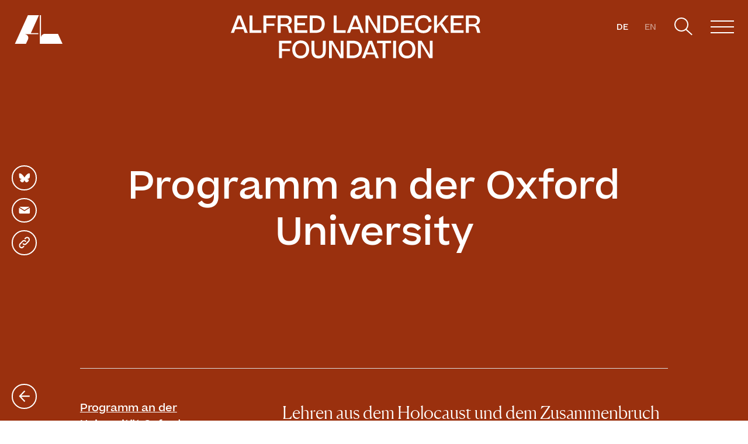

--- FILE ---
content_type: text/html; charset=UTF-8
request_url: https://www.alfredlandecker.org/de/article/programm-an-der-oxford-university
body_size: 16280
content:






  <!DOCTYPE html>
<!--[if IE 8]>
<html lang="de class="no-js lt-ie9"><![endif]-->
<!--[if gt IE 8]><!-->
<html lang="de"  class="no-js"><!--<![endif]-->
<head>
              <!-- Start cookieyes banner --> <script id="cookieyes" type="text/javascript" src="https://cdn-cookieyes.com/client_data/31de8c9bdc3af64e2747f316/script.js"></script> <!-- End cookieyes banner -->
        
    <meta charset="utf-8">

    
    <meta name="viewport" content="width=device-width, initial-scale=1, shrink-to-fit=no">
        <link href="https://www.alfredlandecker.org/css/styles.css?id=cc1ff95e190217a7bde03cad575b017d" rel="stylesheet">

    <link rel="apple-touch-icon" sizes="180x180" href="/apple-touch-icon.png">
    <link rel="icon" type="image/png" sizes="32x32" href="/favicon-32x32.png">
    <link rel="icon" type="image/png" sizes="16x16" href="/favicon-16x16.png">
    <link rel="manifest" href="/site.webmanifest">
    <link rel="mask-icon" href="/safari-pinned-tab.svg" color="#5bbad5">
    <meta name="msapplication-TileColor" content="#da532c">
    <meta name="theme-color" content="#ffffff">
    <meta name="probely-verification" content="b4dc476c-8d89-4074-81e8-d6b6e22ec7f2" />

    <style>
  /* latin-ext */
@font-face {
  font-family: 'Courier Prime';
  font-style: normal;
  font-weight: 400;
  font-display: swap;
  src: url('/fonts/CourierPrime-latin-ext.woff2') format('woff2');
  unicode-range: U+0100-02BA, U+02BD-02C5, U+02C7-02CC, U+02CE-02D7, U+02DD-02FF, U+0304, U+0308, U+0329, U+1D00-1DBF, U+1E00-1E9F, U+1EF2-1EFF, U+2020, U+20A0-20AB, U+20AD-20C0, U+2113, U+2C60-2C7F, U+A720-A7FF;
}
/* latin */
@font-face {
  font-family: 'Courier Prime';
  font-style: normal;
  font-weight: 400;
  font-display: swap;
  src: url('/fonts/CourierPrime-latin.woff2') format('woff2');
  unicode-range: U+0000-00FF, U+0131, U+0152-0153, U+02BB-02BC, U+02C6, U+02DA, U+02DC, U+0304, U+0308, U+0329, U+2000-206F, U+20AC, U+2122, U+2191, U+2193, U+2212, U+2215, U+FEFF, U+FFFD;
}
</style>
    
    <script>
      window.googleAnalyticsId = 'UA-174006241-1';
    </script>

    <title>Alfred Landecker | Über das Programm an der Oxford University</title>
<script>window.dataLayer = window.dataLayer || [];
function gtag(){dataLayer.push(arguments)};
gtag('js', new Date());
gtag('config', 'UA-174006241-1', {'send_page_view': true,'anonymize_ip': true,'link_attribution': true,'allow_display_features': true});
</script>
<script deprecated deprecation-notice="Universal Analytics (which is what this script uses) is being [discontinued on July 1st, 2023](https://support.google.com/analytics/answer/11583528). You should use Google gtag.js or Google Tag Manager instead and transition to a new GA4 property.">/* Google Analytics (old) script did not render */
</script><meta name="generator" content="SEOmatic">
<meta name="description" content="Über das Programm an der Oxford University: Lehren aus dem Holocaust und dem Zusammenbruch der europäischen Zivilisation in den 1930er-Jahren">
<meta name="referrer" content="no-referrer-when-downgrade">
<meta name="robots" content="all">
<meta content="de" property="og:locale">
<meta content="en" property="og:locale:alternate">
<meta content="Alfred Landecker" property="og:site_name">
<meta content="website" property="og:type">
<meta content="https://www.alfredlandecker.org/de/article/programm-an-der-oxford-university" property="og:url">
<meta content="Alfred Landecker | Über das Programm an der Oxford University" property="og:title">
<meta content="Über das Programm an der Oxford University: Lehren aus dem Holocaust und dem Zusammenbruch der europäischen Zivilisation in den 1930er-Jahren" property="og:description">
<meta content="Alfred Landecker" property="og:image:alt">
<meta content="https://bsky.app/profile/alfredlandecker.bsky.social" property="og:see_also">
<meta name="twitter:card" content="summary_large_image">
<meta name="twitter:site" content="@alfredlandecker">
<meta name="twitter:creator" content="@alfredlandecker">
<meta name="twitter:title" content="Alfred Landecker | Über das Programm an der Oxford University">
<meta name="twitter:description" content="Über das Programm an der Oxford University: Lehren aus dem Holocaust und dem Zusammenbruch der europäischen Zivilisation in den 1930er-Jahren">
<meta name="twitter:image:alt" content="Alfred Landecker">
<link href="https://www.alfredlandecker.org/de/article/programm-an-der-oxford-university" rel="canonical">
<link href="https://www.alfredlandecker.org/de" rel="home">
<link href="https://www.alfredlandecker.org/de/article/programm-an-der-oxford-university" rel="alternate" hreflang="x-default">
<link href="https://www.alfredlandecker.org/de/article/programm-an-der-oxford-university" rel="alternate" hreflang="de">
<link href="https://www.alfredlandecker.org/en/article/program-at-oxford-university" rel="alternate" hreflang="en"></head>

<body><script async src="https://www.googletagmanager.com/gtag/js?id=UA-174006241-1"></script>

  
<header class="site-header " >
  <div class="header-bar align-items-start d-flex justify-content-between w-100">

        <div class="logo-container">
      <a href="https://www.alfredlandecker.org/de/"><svg class="logo" width="82px" height="49px" viewBox="0 0 82 49" version="1.1" xmlns="http://www.w3.org/2000/svg" xmlns:xlink="http://www.w3.org/1999/xlink">
    <title>Monogram</title>
    <g stroke="none" stroke-width="1" fill="none" fill-rule="evenodd">
        <g fill="#5D0A00">
            <path d="M41.15461,0.055664 L27.274086,30.629214 L40.036969,30.664984 L40.036969,32.623808 L16.651572,32.623808 C20.633998,32.623808 24.250492,36.840062 22.622173,40.887462 L18.933208,49 L0,49 L22.231692,0.055664 L41.15461,0.055664 Z M44.631601,0.014063 L44.638363,38.584021 C44.638363,34.620852 48.188658,32.084269 50.69785,32.084269 C57.03257,32.084269 73.78224,32.084269 73.78224,32.084269 L81.48651,48.958791 L42.661556,48.958791 L42.661556,0.014063 L44.631601,0.014063 L44.631601,0.014063 Z" id="Monogram"></path>
        </g>
    </g>
</svg></a>
    </div>

    <div class="logo-text-container d-none d-lg-block">
      <a href="https://www.alfredlandecker.org/de/"><svg class="logo-text" width="427px" height="74px" viewBox="0 0 427 74" version="1.1" xmlns="http://www.w3.org/2000/svg" xmlns:xlink="http://www.w3.org/1999/xlink">
    <title>Logotype</title>
    <g stroke="none" stroke-width="1" fill="none" fill-rule="evenodd">
        <g transform="translate(-1.000000, 0.000000)" fill="#5D0A00">
            <path d="M120.553945,43.2626769 C130.267071,43.2626769 135.020831,50.2298338 135.020831,58.5904677 C135.020831,66.9508738 130.144117,73.9997723 120.471975,73.9997723 C110.636123,73.9997723 106.128043,66.9918585 106.128043,58.5904677 C106.128043,50.3937723 111.332862,43.2626769 120.553945,43.2626769 Z M302.523815,43.2626769 C312.237169,43.2626769 316.991385,50.2298338 316.991385,58.5904677 C316.991385,66.9508738 312.114215,73.9997723 302.441846,73.9997723 C292.605538,73.9997723 288.097231,66.9918585 288.097231,58.5904677 C288.097231,50.3937723 293.302277,43.2626769 302.523815,43.2626769 Z M144.091637,43.6725231 L144.091637,60.72144 C144.091637,66.4183015 146.345563,69.3689662 151.222505,69.3689662 C156.345582,69.3689662 158.517538,66.4183015 158.517538,60.72144 L158.517538,43.6725231 L163.476449,43.6725231 L163.476449,61.0903015 C163.476449,69.7785846 158.599508,73.9997723 151.222505,73.9997723 C143.476868,73.9997723 139.091514,69.9425231 139.091514,61.0903015 L139.091514,43.6725231 L144.091637,43.6725231 Z M283.686831,43.6725231 L283.686831,73.5901538 L278.686708,73.5901538 L278.686708,43.6725231 L283.686831,43.6725231 Z M275.3624,43.6725231 L275.3624,48.0578769 L265.774277,48.0578769 L265.774277,73.5901538 L260.774154,73.5901538 L260.774154,48.0578769 L251.183754,48.0578769 L251.183754,43.6725231 L275.3624,43.6725231 Z M209.489877,43.6725231 C219.694591,43.6725231 225.35024,48.7953723 225.35024,58.2623631 C225.35024,67.1557969 219.940498,73.5901538 209.735785,73.5901538 L199.531071,73.5901538 L199.531071,43.6725231 L209.489877,43.6725231 Z M242.7432,43.6725231 L254.382831,73.5901538 L249.1368,73.5901538 L246.800677,67.36072 L232.950154,67.36072 L230.655015,73.5901538 L225.367317,73.5901538 L237.007631,43.6725231 L242.7432,43.6725231 Z M174.887249,43.6725231 L187.878917,65.4754277 L189.14944,68.2211692 L188.985274,65.2705046 L188.985274,43.6725231 L193.821458,43.6725231 L193.821458,73.5901538 L188.247778,73.5901538 L174.80528,50.9263446 L173.493772,48.4677231 L173.780665,51.2954338 L173.780665,73.5901538 L168.944708,73.5901538 L168.944708,43.6725231 L174.887249,43.6725231 Z M327.314954,43.6725231 L340.307077,65.4754277 L341.5776,68.2211692 L341.413662,65.2705046 L341.413662,43.6725231 L346.249846,43.6725231 L346.249846,73.5901538 L340.675938,73.5901538 L327.232985,50.9263446 L325.921477,48.4677231 L326.208369,51.2954338 L326.208369,73.5901538 L321.372185,73.5901538 L321.372185,43.6725231 L327.314954,43.6725231 Z M104.426498,43.6725231 L104.426498,48.1808308 L88.4021969,48.1808308 L88.4021969,57.81176 L102.213557,57.81176 L102.213557,61.6231015 L88.4021969,61.6231015 L88.4021969,73.5901538 L83.4023015,73.5901538 L83.4023015,43.6725231 L104.426498,43.6725231 Z M302.523815,47.8119692 C296.540062,47.8119692 293.220308,52.5659569 293.220308,58.5904677 C293.220308,64.6557354 296.089231,69.4097231 302.482831,69.4097231 C308.876431,69.4097231 311.868308,64.7379323 311.868308,58.5904677 C311.868308,52.4430031 308.835446,47.8119692 302.523815,47.8119692 Z M120.553945,47.8119692 C114.570418,47.8119692 111.250892,52.5659569 111.250892,58.5904677 C111.250892,64.6557354 114.119815,69.4097231 120.51296,69.4097231 C126.906332,69.4097231 129.897982,64.7379323 129.897982,58.5904677 C129.897982,52.4430031 126.865348,47.8119692 120.553945,47.8119692 Z M209.407908,48.2218154 L204.530966,48.2218154 L204.530966,69.0410892 L209.735785,69.0410892 C213.301218,69.0410892 215.965218,68.0574585 217.64536,66.0901969 C219.366714,64.1229354 220.227391,61.5001477 220.227391,58.2623631 C220.227391,51.5003569 216.743698,48.2218154 209.407908,48.2218154 Z M239.833292,48.2625723 L238.767692,51.5003569 L234.302646,63.63112 L245.4072,63.63112 L240.857908,51.5003569 L239.833292,48.2625723 Z M330.805477,0.00113846154 C334.699015,0.00113846154 337.731877,0.984996923 339.986031,2.99301538 C342.240185,5.00103385 343.756615,7.62404923 344.535323,10.8616062 L339.494215,12.2960677 C339.0024,10.0009292 338.100738,8.15684923 336.748246,6.72238769 C335.436738,5.28792615 333.428492,4.59118769 330.764492,4.59118769 C324.698769,4.59118769 321.297046,9.34517538 321.297046,15.3696862 C321.297046,21.3941969 324.084,26.1481846 330.641538,26.1481846 C333.469477,26.1481846 335.600677,25.3694769 336.994154,23.7713046 C338.387631,22.1729046 339.289292,20.1648862 339.658154,17.7877785 L344.740246,18.7304246 C343.428738,25.7383385 339.043385,30.7382338 330.641538,30.7382338 C320.395385,30.7382338 316.173969,23.6073662 316.173969,15.3696862 C316.173969,7.13223385 321.460985,0.00113846154 330.805477,0.00113846154 Z M18.3767938,0.410984615 L30.0159692,30.3286154 L24.7701662,30.3286154 L22.4340431,24.0991815 L8.58192615,24.0991815 L6.28678769,30.3286154 L1,30.3286154 L12.6391754,0.410984615 L18.3767938,0.410984615 Z M145.853748,0.410984615 C156.058462,0.410984615 161.714111,5.53383385 161.714111,15.0008246 C161.714111,23.8942585 156.304369,30.3286154 146.099428,30.3286154 L135.894714,30.3286154 L135.894714,0.410984615 L145.853748,0.410984615 Z M416.6432,0.410984615 C423.733538,0.410984615 427.340185,3.81270769 427.340185,8.93555692 C427.340185,13.3206831 424.143385,16.3943015 419.553108,17.2552062 C420.9056,17.4599015 422.053169,17.7877785 422.913846,18.4025477 C424.594215,19.5091323 425.495877,21.5171508 426.479508,24.9596308 L427.995938,30.3286154 L422.667938,30.3286154 L421.274462,25.0418277 C419.962954,20.0829169 418.7744,19.0173169 413.528369,19.0173169 L408.200369,19.0173169 L408.200369,30.3286154 L403.200246,30.3286154 L403.200246,0.410984615 L416.6432,0.410984615 Z M217.001674,0.410984615 L228.640849,30.3286154 L223.395046,30.3286154 L221.059151,24.0991815 L207.206806,24.0991815 L204.911895,30.3286154 L199.62488,30.3286154 L211.264283,0.410984615 L217.001674,0.410984615 Z M131.853403,0.410984615 L131.853403,4.91929231 L114.845471,4.91929231 L114.845471,13.2796985 L128.123803,13.2796985 L128.123803,17.1322523 L114.845471,17.1322523 L114.845471,25.8205354 L131.894388,25.8205354 L131.894388,30.3286154 L109.845575,30.3286154 L109.845575,0.410984615 L131.853403,0.410984615 Z M94.5911015,0.410984615 C101.680985,0.410984615 105.287631,3.81270769 105.287631,8.93555692 C105.287631,13.3206831 102.090831,16.3943015 97.5007815,17.2552062 C98.8532738,17.4599015 100.000615,17.7877785 100.861292,18.4025477 C102.541662,19.5091323 103.443323,21.5171508 104.426954,24.9596308 L105.943157,30.3286154 L100.615385,30.3286154 L99.2219077,25.0418277 C97.9106277,20.0829169 96.7220738,19.0173169 91.4762708,19.0173169 L86.1484985,19.0173169 L86.1484985,30.3286154 L81.1486031,30.3286154 L81.1486031,0.410984615 L94.5911015,0.410984615 Z M399.158708,0.410984615 L399.158708,4.91929231 L382.152369,4.91929231 L382.152369,13.2796985 L395.429108,13.2796985 L395.429108,17.1322523 L382.152369,17.1322523 L382.152369,25.8205354 L399.199692,25.8205354 L399.199692,30.3286154 L377.152246,30.3286154 L377.152246,0.410984615 L399.158708,0.410984615 Z M77.6724246,0.410984615 L77.6724246,4.91929231 L61.6481231,4.91929231 L61.6481231,14.5502215 L75.4594831,14.5502215 L75.4594831,18.3615631 L61.6481231,18.3615631 L61.6481231,30.3286154 L56.6482277,30.3286154 L56.6482277,0.410984615 L77.6724246,0.410984615 Z M314.240862,0.410984615 L314.240862,4.91929231 L297.232246,4.91929231 L297.232246,13.2796985 L310.511262,13.2796985 L310.511262,17.1322523 L297.232246,17.1322523 L297.232246,25.8205354 L314.281846,25.8205354 L314.281846,30.3286154 L292.232123,30.3286154 L292.232123,0.410984615 L314.240862,0.410984615 Z M353.627077,0.410984615 L353.627077,17.8287631 L367.807754,0.410984615 L373.748246,0.410984615 L362.807631,13.4436369 L374.444985,30.3286154 L368.586462,30.3286154 L358.996062,15.9436985 L353.627077,22.2551015 L353.627077,30.3286154 L348.626954,30.3286154 L348.626954,0.410984615 L353.627077,0.410984615 Z M272.0768,0.410984615 C282.281969,0.410984615 287.935569,5.53383385 287.935569,15.0008246 C287.935569,23.8942585 282.527877,30.3286154 272.322708,30.3286154 L262.117538,30.3286154 L262.117538,0.410984615 L272.0768,0.410984615 Z M237.4744,0.410984615 L250.466523,22.2138892 L251.734769,24.9596308 L251.570831,22.0089662 L251.570831,0.410984615 L256.407015,0.410984615 L256.407015,30.3286154 L250.835385,30.3286154 L237.392431,7.66480615 L236.080923,5.20618462 L236.367815,8.03389538 L236.367815,30.3286154 L231.531631,30.3286154 L231.531631,0.410984615 L237.4744,0.410984615 Z M182.083465,0.410984615 L182.083465,25.7383385 L197.534209,25.7383385 L197.534209,30.3286154 L177.083569,30.3286154 L177.083569,0.410984615 L182.083465,0.410984615 Z M37.9059631,0.410984615 L37.9059631,25.7383385 L53.3567077,25.7383385 L53.3567077,30.3286154 L32.9060677,30.3286154 L32.9060677,0.410984615 L37.9059631,0.410984615 Z M271.994831,4.96004923 L267.117662,4.96004923 L267.117662,25.7795508 L272.322708,25.7795508 C275.888369,25.7795508 278.552369,24.79592 280.232738,22.8286585 C281.954092,20.8616246 282.814769,18.2386092 282.814769,15.0008246 C282.814769,8.23881846 279.331077,4.96004923 271.994831,4.96004923 Z M145.771551,4.96004923 L140.894609,4.96004923 L140.894609,25.7795508 L146.099428,25.7795508 C149.665089,25.7795508 152.328862,24.79592 154.009231,22.8286585 C155.730585,20.8616246 156.591034,18.2386092 156.591034,15.0008246 C156.591034,8.23881846 153.107569,4.96004923 145.771551,4.96004923 Z M15.4671138,5.00103385 L14.4012862,8.23881846 L9.93419077,20.3695815 L21.0407938,20.3695815 L16.4915015,8.23881846 L15.4671138,5.00103385 Z M214.091994,5.00103385 L213.026394,8.23881846 L208.559298,20.3695815 L219.665446,20.3695815 L215.116382,8.23881846 L214.091994,5.00103385 Z M93.3615631,4.75512615 L86.1484985,4.75512615 L86.1484985,15.3696862 L93.15664,15.3696862 C97.7466892,15.3696862 100.328492,13.3206831 100.328492,9.91918769 C100.328492,6.64041846 98.2794892,4.75512615 93.3615631,4.75512615 Z M415.413662,4.75512615 L408.200369,4.75512615 L408.200369,15.3696862 L415.208738,15.3696862 C419.799015,15.3696862 422.381046,13.3206831 422.381046,9.91918769 C422.381046,6.64041846 420.331815,4.75512615 415.413662,4.75512615 Z" id="Logotype"></path>
        </g>
    </g>
</svg></a>
    </div>

    <div class="">
            <div class="language-switch d-inline-block">
        <a data-lang="de" href="https://www.alfredlandecker.org/de/article/programm-an-der-oxford-university">
          <span class="language-switch__item ">de</span>
        </a>

        <a data-lang="en" href="https://www.alfredlandecker.org/en/article/program-at-oxford-university">
          <span class="language-switch__item inactive">en</span>
        </a>
      </div>

      <div class="d-inline-block search-trigger js_search-trigger">
        <svg width="31px" height="31px" viewBox="0 0 31 31" version="1.1" xmlns="http://www.w3.org/2000/svg" xmlns:xlink="http://www.w3.org/1999/xlink">
    <title>Atom/Search</title>
    <g stroke="none" stroke-width="1" fill="none" fill-rule="evenodd">
        <g transform="translate(-1217.000000, -288.000000)" fill="#000">
            <g transform="translate(160.000000, 256.000000)">
                <g transform="translate(1057.000000, 32.000000)">
                    <path d="M12,6.75015599e-14 C18.627417,6.75015599e-14 24,5.372583 24,12 C24,15.062692 22.852636,17.8574029 20.9642925,19.9777482 L30.8782087,28.8680243 L29.5429316,30.3569954 L19.510087,21.3599615 C17.4541423,23.011694 14.8424867,24 12,24 C5.372583,24 2.85993451e-13,18.627417 2.85993451e-13,12 C2.85993451e-13,5.372583 5.372583,6.75015599e-14 12,6.75015599e-14 Z M12,2 C6.4771525,2 2,6.4771525 2,12 C2,17.5228475 6.4771525,22 12,22 C17.5228475,22 22,17.5228475 22,12 C22,6.4771525 17.5228475,2 12,2 Z"></path>
                </g>
            </g>
        </g>
    </g>
</svg>      </div>

            <nav class="position-relative custom-burger-container d-inline-block">
        <div class="custom-burger-icon">
          <div class="bar"></div>
          <div class="bar"></div>
          <div class="bar"></div>
        </div>
      </nav>
    </div>

  </div>


  <!-- Off Canvas Burger Menu START -->
  <nav class="off-canvas">
    
    

        <div class="off-canvas__language-switch">
      <div class="language-switch__container">
        <div class="language-switch d-inline-block">
          <a data-lang="de" href="https://www.alfredlandecker.org/de/article/programm-an-der-oxford-university">
            <span class="language-switch__item Deutsch">Deutsch</span>
          </a>
          <a data-lang="en" href="https://www.alfredlandecker.org/en/article/program-at-oxford-university">
            <span class="language-switch__item inactive">English</span>
          </a>
        </div>
      </div>
    </div>

    <!-- Main Navigation START -->
    <div class="container pt-header position-relative">

            <div class="row main-navigation">
        
                              <!-- Nav Column START -->
            <div class="col-12 col-md-4 mb-1 mb-md-0">

              <a href="https://www.alfredlandecker.org/de/was-wir-tun" class=" styled-link lead-alt">Was wir tun</a>

                              <nav class="children"  data-aos="custom-aos">
                                    <div>
                    <a href="/de/topics/confront-the-past" class="  body-alt">An den Holocaust erinnern</a>
                  </div>
                                    <div>
                    <a href="/de/topics/combat-antisemitism" class="  body-alt">Antisemitismus bekämpfen</a>
                  </div>
                                    <div>
                    <a href="/de/topics/demokratie-sichern" class="  body-alt">Demokratie stärken</a>
                  </div>
                                  </nav>
              
            </div>
            <!-- // Nav Column END -->
                                                                                              <!-- Nav Column START -->
            <div class="col-12 col-md-4 mb-1 mb-md-0">

              <a href="https://www.alfredlandecker.org/de/warum-es-uns-gibt" class=" styled-link lead-alt">Warum es uns gibt</a>

                              <nav class="children"  data-aos="custom-aos">
                                    <div>
                    <a href="https://www.alfredlandecker.org/de/article/die-geschichte-der-alfred-landecker-foundation" class="  body-alt">Unsere Geschichte</a>
                  </div>
                                    <div>
                    <a href="https://www.alfredlandecker.org/de/article/wer-war-alfred-landecker" class="  body-alt">Wer war Alfred Landecker?</a>
                  </div>
                                  </nav>
              
            </div>
            <!-- // Nav Column END -->
                                                                            <!-- Nav Column START -->
            <div class="col-12 col-md-4 mb-1 mb-md-0">

              <a href="https://www.alfredlandecker.org/de/wer-wir-sind" class=" styled-link lead-alt">Wer wir sind</a>

                              <nav class="children"  data-aos="custom-aos">
                                    <div>
                    <a href="/de/wer-wir-sind/#foundation-team" class="  body-alt">Stiftungsteam</a>
                  </div>
                                    <div>
                    <a href="/de/wer-wir-sind/#governing-council" class="  body-alt">Stiftungsrat</a>
                  </div>
                                    <div>
                    <a href="https://www.alfredlandecker.org/de/foundation-updates" class="  body-alt">Neues aus der Stiftung</a>
                  </div>
                                  </nav>
              
            </div>
            <!-- // Nav Column END -->
                                                                        
      </div>



    </div>
    <!-- // Main Navigation END -->

     <!-- Secondary Navigation -->
     <div class="secondary-navigation">
    <nav class="container text-black">
                    <a href="/de/projects" class="items  body-alt  styled-link">Unsere Projekte</a>
        <br class="d-md-none">
              <a href="https://www.alfredlandecker.org/de/article/fördergrundsätze" class="items  body-alt  styled-link">Fördergrundsätze</a>
        <br class="d-md-none">
              <a href="/de/partners" class="items  body-alt  styled-link">Unsere Partner</a>
        <br class="d-md-none">
              <a href="/de/press" class="items  body-alt  styled-link">Presse</a>
        <br class="d-md-none">
              <a href="/de/kontakt" class="items  body-alt  styled-link">Kontakt</a>
        <br class="d-md-none">
          </nav>
     <!-- Secondary Navigation END -->
    </div>
  </nav>
  <!-- // Off Canvas Burger Menu END -->

  <!-- Search panel -->
  <div class="search-panel">
    <div class="off-canvas__language-switch">
    <div class="language-switch__container">
      <div class="language-switch d-inline-block">
        <a data-lang="de" href="https://www.alfredlandecker.org/de/article/programm-an-der-oxford-university">
          <span class="language-switch__item Deutsch">Deutsch</span>
        </a>
        <a data-lang="en" href="https://www.alfredlandecker.org/en/article/program-at-oxford-university">
          <span class="language-switch__item inactive">English</span>
        </a>
      </div>
    </div>
  </div>
  <div class="container pt-5">
        <form class="" action="https://www.alfredlandecker.org/de/search" method="get">
    

  

<div class="search-bar mb-2 mt-4 mb-md-4 mt-md-8">

  <div class="input-group">
    <button class="btn btn-primary" type="submit" title="Submit search">
      <svg width="31px" height="31px" viewBox="0 0 31 31" version="1.1" xmlns="http://www.w3.org/2000/svg" xmlns:xlink="http://www.w3.org/1999/xlink">
    <title>Atom/Search</title>
    <g stroke="none" stroke-width="1" fill="none" fill-rule="evenodd">
        <g transform="translate(-1217.000000, -288.000000)" fill="#000">
            <g transform="translate(160.000000, 256.000000)">
                <g transform="translate(1057.000000, 32.000000)">
                    <path d="M12,6.75015599e-14 C18.627417,6.75015599e-14 24,5.372583 24,12 C24,15.062692 22.852636,17.8574029 20.9642925,19.9777482 L30.8782087,28.8680243 L29.5429316,30.3569954 L19.510087,21.3599615 C17.4541423,23.011694 14.8424867,24 12,24 C5.372583,24 2.85993451e-13,18.627417 2.85993451e-13,12 C2.85993451e-13,5.372583 5.372583,6.75015599e-14 12,6.75015599e-14 Z M12,2 C6.4771525,2 2,6.4771525 2,12 C2,17.5228475 6.4771525,22 12,22 C17.5228475,22 22,17.5228475 22,12 C22,6.4771525 17.5228475,2 12,2 Z"></path>
                </g>
            </g>
        </g>
    </g>
</svg>    </button>
    <input class="form-control" type="text" name="query" placeholder="Wonach suchst Du?" value="">
  </div>

</div>
    </form>
    
    <!-- Filters -->
      <div class="filter-button d-inline-block js_show-questions">
  <input type="radio" id="questions" name="filter" value="questions" checked>
  <label for="questions">Fragen</label>
</div>
      <div class="filter-button d-inline-block js_show-themes">
  <input type="radio" id="theme" name="filter" value="theme" >
  <label for="theme">Themen</label>
</div>    <!-- // Filters END -->

    <div class="search-panel__questions py-2 ">
              <h4><a href="https://www.alfredlandecker.org/de/article/wer-war-alfred-landecker">Wer war Alfred Landecker?</a></h4>
              <h4><a href="https://www.alfredlandecker.org/de/article/fördergrundsätze">Wer bekommt eine Förderung?</a></h4>
              <h4><a href="https://www.alfredlandecker.org/de/was-wir-tun">Was tut ihr?</a></h4>
              <h4><a href="https://www.alfredlandecker.org/de/article/fördergrundsätze">Wer sind eure Partner?</a></h4>
              <h4><a href="https://www.alfredlandecker.org/de/article/die-geschichte-der-alfred-landecker-foundation">Was ist der Hintergrund der Stiftung?</a></h4>
              <h4><a href="https://www.alfredlandecker.org/de/warum-es-uns-gibt">Was ist eure Mission?</a></h4>
          </div>
    <div class="search-panel__themes py-2 hidden">
              <h4><a href="/de/topics/confront-the-past">An den Holocaust erinnern</a></h4>
              <h4><a href="/de/topics/combat-antisemitism">Antisemitismus bekämpfen</a></h4>
              <h4><a href="/de/topics/strengthen-democracy">Demokratie stärken</a></h4>
          </div>
  </div>


  <!-- Card Navigation START -->
  <div class="container">
    <div class="card-navigation">
      <div class="contents w-100">
        <div class="body-alt text-black mb-2">Neueste Nachrichten</div>
      </div>
    </div>
  </div>
  <div class="container block-article card-rack-block">
    <div class="row">

                  
                              

<div class="meta-card col-12 col-md-4 meta-card--project-article" >
  <div class="position-relative meta-card__content-container">
    <div class="col-for-single-card-1" >
            <div class="meta-card__graphics no-label">

                                                        
    
    
    
                                                     

          
                  <img class="lazy meta-card__image" src="https://www.alfredlandecker.org/uploads/images/_640x820_crop_center-center_none/Bullenhuser_Damm_Farbe_3_924x1178.png" data-src="https://www.alfredlandecker.org/uploads/images/_640x820_crop_center-center_none/Bullenhuser_Damm_Farbe_3_924x1178.png" style=" padding-top: 128.125%;" alt="">
      

                        <div class="meta-card__project-icon-container bg-topic-5">
          <img src="https://www.alfredlandecker.org/uploads/images/project-icons/600x600.png" alt="">
        </div>
              </div>

    </div>

        <div class="col-for-single-card-2">
    <div class="meta-card__labels">

              <a class="a--meta-tag" href="https://www.alfredlandecker.org/de/topics/confront-the-past" >
        <div class="meta-card__label meta-card__label--related-topic bg-topic-5">
        An den Holocaust erinnern
        </div>
      </a>
                          <a class="a--meta-tag" href="https://www.alfredlandecker.org/de/projects/erinnern-die-kinder-vom-bullenhuser-damm" >
        <div class="meta-card__label meta-card__label--related-project">
        Erinnern. Die Kinder vom Bullenhuser Damm.
        </div>
      </a>
              </div>

    <div class="meta-card__summary">
              <h3 class="body-alt meta-card__narrow-card-header">Über Erinnern. Die Kinder vom Bullenhuser Damm.</h3>
        <p><strong>Über Erinnern. Die Kinder vom Bullenhuser Damm.</strong><br />Ein Landecker Digital Remembrance Game</p>
  </div>

        <a class="meta-card__link stretched-link" href="https://www.alfredlandecker.org/de/article/über-erinnern-die-kinder-vom-bullenhuser-damm">
    <span class="body-alt">Mehr</span>
  </a>
</div>


  </div>
</div>  


      
                  
                              

<div class="meta-card col-12 col-md-4" >
  <div class="position-relative meta-card__content-container">
    <div class="col-for-single-card-1" >
            <div class="meta-card__graphics  ">

                                              
                                
    
    
    
                                                     

          
                  <img class="lazy meta-card__image" src="https://www.alfredlandecker.org/uploads/images/_640x820_crop_center-center_none/RNT_Thumb_2022-12-05-133612_oknm.png" data-src="https://www.alfredlandecker.org/uploads/images/_640x820_crop_center-center_none/RNT_Thumb_2022-12-05-133612_oknm.png" style=" padding-top: 128.125%;" alt="">
      

                  
      </div>
    </div>

        <div class="col-for-single-card-2">
    <div class="meta-card__labels">

                                                                <div class="meta-card__label meta-card__label--type bg-transparent">
        Artikel
      </div>
      </div>

    <div class="meta-card__summary">
              <h3 class="body-alt meta-card__narrow-card-header">Roads not Taken.
Oder: Es hätte auch anders kommen können</h3>
        <p><strong>Roads not Taken: </strong>Eine Ausstellung im Deutschen Historischen Museum Berlin in Kooperation mit der Alfred Landecker Foundation.<br /></p>
  </div>

        <a class="meta-card__link stretched-link" href="https://www.alfredlandecker.org/de/article/roads-not-taken">
    <span class="body-alt">Mehr</span>
  </a>
</div>



  </div>
</div>  


      
                  
                    

<div class="meta-card col-12 col-md-4" >
  <div class="position-relative meta-card__content-container">
    <div class="col-for-single-card-1" >
            <div class="meta-card__graphics  ">

                                              
                                
    
    
    
                                                     

          
                  <img class="lazy meta-card__image" src="https://www.alfredlandecker.org/uploads/images/_640x820_crop_center-center_none/Dan-Diner_2022-09-16-125401_yunk.png" data-src="https://www.alfredlandecker.org/uploads/images/_640x820_crop_center-center_none/Dan-Diner_2022-09-16-125401_yunk.png" style=" padding-top: 128.125%;" alt="">
      

                  
      </div>
    </div>

        <div class="col-for-single-card-2">
    <div class="meta-card__labels">

                                                                <div class="meta-card__label meta-card__label--type bg-transparent">
        Kommentar
      </div>
      </div>

    <div class="meta-card__summary">
              <h3 class="body-alt meta-card__narrow-card-header"></h3>
        <p><strong>Restitution als Gründungsakt. <br /></strong><em>Dan Diner</em> über den 70. Jahrestag des Luxemburger Abkommen</p>
  </div>

        <a class="meta-card__link stretched-link" href="https://www.alfredlandecker.org/de/article/restitution-als-gruendungsakt">
    <span class="body-alt">Mehr</span>
  </a>
</div>



  </div>
</div>  


      
    
  </div>
</div>

  <!-- // Card Navigation END -->

</div></header>



  
    <div class="cookie-bar active-lang--de">
  <div class="cookie-bar__background"></div>
  <div class="cookie-bar__content-container">
    <div class="container">
      <div class="row">
        <div class="col-12 col-md-3">
          <div class="cookies-bar__language-switch">
            <span data-lang="de" class="cookies-bar__language-switch-item body-alt active">Deutsch</span>
            <span data-lang="en" class="cookies-bar__language-switch-item body-alt ">English</span>
          </div>
        </div>
        <div class="col-12 col-md-9 lang-en">
          <h2 class="h3 lead-alt">Cookies</h2>
          <div class="cookies-bar__body"></div>
        </div>
        <div class="col-12 col-md-9 lang-de">
          <h2 class="h3 lead-alt">Cookies</h2>
          <div class="cookies-bar__body"></div>
        </div>
      </div>
    </div>

        <div class="cookie-bar__footer cookie-bar__footer--initial">
      <div class="container ">
        <div class="row">
          <div class="col-12 col-md-9 offset-md-3">
            <div class="cookie-bar__options">
              <button class="button-link-pink cookie-bar__accept-all lang-en">Accept All</button>
              <button class="button-link-pink cookie-bar__accept-all lang-de">Akzeptieren</button>
              <div class="cookie-bar__manage-cookies-link-container">
                <a class="minor-link cookie-bar__link cookie-bar__manage-cookies lang-en" href="#">Manage Cookies</a>
                <a class="minor-link cookie-bar__link cookie-bar__manage-cookies lang-de" href="#">Einstellungen</a>
              </div>
            </div>
          </div>
        </div>
      </div>
    </div>

        <div class="cookie-bar__footer cookie-bar__footer--manage bg-white">
      <div class="container ">
        <div class="row">
          <div class="col-12 col-md-9 offset-md-3">
            <div class="row">
              <div class="col-12 col-md-6 col-lg-6 d-flex flex-column justify-content-center ">
                                <div class="custom-control custom-checkbox mb-1">
                  <input checked disabled name="cookie-bar__technical" type="checkbox" class="custom-control-input" id="cookie-bar__technical" required>
                  <label class="custom-control-label lang-en body-alt" for="cookie-bar__technical">Technical</label>
                  <label class="custom-control-label lang-de body-alt" for="cookie-bar__technical">Technisch</label>
                  <div class="feedback invalid-feedback"></div>
                </div>

                                <div class="custom-control custom-checkbox mb-1">
                  <input name="cookie-bar__statistics" type="checkbox" class="custom-control-input" id="cookie-bar__statistics" required>
                  <label class="custom-control-label lang-en body-alt" for="cookie-bar__statistics">Statistics</label>
                  <label class="custom-control-label lang-de body-alt" for="cookie-bar__statistics">Statistik</label>
                  <div class="feedback invalid-feedback"></div>
                </div>

                                <div class="custom-control custom-checkbox mb-1 mb-md-0 d-none">
                  <input name="cookie-bar__external-integration" type="checkbox" class="custom-control-input" id="cookie-bar__external-integration" required>
                  <label class="custom-control-label lang-en body-alt" for="cookie-bar__external-integration">Integration of external services and content</label>
                  <label class="custom-control-label lang-de body-alt" for="cookie-bar__external-integration">DE: Integration of external services and content</label>
                  <div class="feedback invalid-feedback"></div>
                </div>
              </div>

                            <div class="col-12 offset-md-1 col-md-5 offset-xl-2 col-xl-4 text-right cookie-bar__manage-buttons">
                  <button class="button-link-pink cookie-bar__accept-all lang-en">Accept All</button>
                  <button class="button-link-pink cookie-bar__accept-all lang-de">Alle akzeptieren</button>
                  
                  <button class="button-link-pink-outline cookie-bar__submit lang-en">Save</button>
                  <button class="button-link-pink-outline cookie-bar__submit lang-de">Speichern</button>
              </div>
            </div>
          </div>
        </div>
      </div>
    </div>
  </div>
</div>

<script>
    window.cookiesTranslatedRedirect =  'https://www.alfredlandecker.org/en/article/program-at-oxford-university';
</script>
  

  <div class="main-content-wrapper bg-white">



  <main class="page-article-detail articleLevel2" data-page-handle="article">


          


<section class="partial article-level-2 " style="color: #ffffff; background-color: #9A300E">
  <div class="inner">
    <div data-header-invert="true"></div>

    <!-- Article Header START -->
            <header class=" ">
      <div class="container container--article-header">
                  <h1 class="article-title text-center w-100"><strong>Programm an der Oxford University </strong><br></h1>
        
                
                      </div>

    </header>

        <!-- // Article Header END -->

    <article>
      <!-- Article Intro Block START -->
<div class="container article-intro-block">
  <hr class="block-top-rule">
  <div class="row justify-content-between">
    <!-- Sidebar START -->
    <div class="col-md-4 col-lg-3">
      <div class="article-subtitle">

                                                    <p class="body-alt"><a class="styled-link" href="https://www.alfredlandecker.org/de/projects/chair-at-oxford-university">Programm an der Universität Oxford</a></p>
                  
      </div>

      <div class="article-meta">
                  <span class="">Sep. 10, 2020</span><br>
        
                        <div class="article-share-bar d-lg-none">
  
     
   <a onclick="Utils.sharePage('bluesky')" class="article-share-bar__button non-standard bluesky">
    <div class="rollover small">
      <span>Auf Bluesky teilen</span>
    </div>
    <svg width="24" height="21" viewBox="0 0 24 21" class="bluesky" fill="red" xmlns="http://www.w3.org/2000/svg">
<path d="M5.2022 1.37821C7.9539 3.37931 10.9134 7.43671 12 9.61411C13.0866 7.43671 16.0461 3.37931 18.7978 1.37821C20.7832 -0.0656905 24 -1.18279 24 2.37191C24 3.08181 23.5796 8.33621 23.3334 9.18921C22.4768 12.1547 19.3552 12.9111 16.5782 12.4533C21.432 13.2534 22.6668 15.9043 20.0003 18.5551C14.9359 23.5894 12.7212 17.292 12.1535 15.6782C12.0497 15.3823 12.0008 15.2441 12 15.3615C11.9992 15.2437 11.9508 15.3823 11.8465 15.6782C11.2792 17.292 9.0646 23.5894 3.9997 18.5551C1.3332 15.9043 2.568 13.2534 7.4218 12.4533C4.6448 12.9111 1.5232 12.1547 0.666599 9.18921C0.419999 8.33621 0 3.08181 0 2.37191C0 -1.18319 3.2168 -0.0660906 5.2022 1.37821Z" fill="#fff"/>
</svg>
  </a>

  <a onclick="Utils.sharePage('mail')" class="article-share-bar__button non-standard">
    <div class="rollover small">
      <span>Per E-Mail teilen</span>
    </div>
    <svg width="22px" height="14px" viewBox="0 0 22 14" version="1.1" xmlns="http://www.w3.org/2000/svg" xmlns:xlink="http://www.w3.org/1999/xlink">
    <title>Share-mail</title>
    <g stroke="none" stroke-width="1" fill="none" fill-rule="evenodd">
        <g transform="translate(-37.000000, -473.000000)" fill="#5D0A00">
            <g transform="translate(24.000000, 24.000000)">
                <g transform="translate(0.000000, 312.000000)">
                    <g transform="translate(0.000000, 120.000000)">
                        <path d="M13.0863637,18.967721 L24,25.9138575 L34.9139011,18.9687303 C34.9700845,19.183068 35,19.4080404 35,19.64 L35,28.36 C35,29.8180317 33.8180317,31 32.36,31 L15.64,31 C14.1819683,31 13,29.8180317 13,28.36 L13,19.64 C13,19.4076763 13.0300095,19.1823616 13.0863637,18.967721 Z M32.36,17 C32.9481476,17 33.4913743,17.1923289 33.9302181,17.5175245 L24,23.8355 L14.0697819,17.5175245 C14.5086257,17.1923289 15.0518524,17 15.64,17 L32.36,17 Z"></path>
                    </g>
                </g>
            </g>
        </g>
    </g>
</svg>  </a>
  <div class="article-share-bar__button copy-link non-standard inline-block">
    <div class="rollover small">
      <span>Link kopieren</span>
    </div>
    <div class="copied-text small">
      <span>Link kopiert</span>
    </div>
    <div data-url="https://www.alfredlandecker.org/de/article/programm-an-der-oxford-university?token=K7hl7g2kqVhjR_LG1vuR-DyFsEQSCw8Z" class="js__url-for-copy"></div>
    <svg width="23px" height="23px" viewBox="0 0 23 23" version="1.1" xmlns="http://www.w3.org/2000/svg" xmlns:xlink="http://www.w3.org/1999/xlink">
    <title>Copy link</title>
    <g stroke="none" stroke-width="1" fill="none" fill-rule="evenodd">
        <g transform="translate(-37.000000, -529.000000)" fill="#5D0A00">
            <g transform="translate(24.000000, 24.000000)">
                <g transform="translate(0.000000, 312.000000)">
                    <g transform="translate(0.000000, 180.000000)">
                        <path d="M19.770375,20.994925 C21.928375,18.835925 25.441375,18.834925 27.600375,20.994925 L27.600375,20.994925 C27.829375,21.222925 27.955375,21.526925 27.955375,21.850925 C27.955375,22.173925 27.829375,22.477925 27.600375,22.706925 C27.129375,23.178925 26.359375,23.178925 25.889375,22.706925 C25.300375,22.117925 24.518375,21.793925 23.686375,21.793925 C22.853375,21.793925 22.071375,22.117925 21.483375,22.706925 L21.483375,22.706925 L16.331375,27.857925 C15.116375,29.072925 15.116375,31.049925 16.331375,32.264925 C17.545375,33.477925 19.521375,33.476925 20.736375,32.264925 L20.736375,32.264925 L22.040375,30.959925 C22.513375,30.486925 23.281375,30.486925 23.752375,30.959925 C23.981375,31.188925 24.107375,31.491925 24.107375,31.815925 C24.107375,32.139925 23.981375,32.442925 23.752375,32.671925 L23.752375,32.671925 L22.448375,33.975925 C21.403375,35.021925 20.012375,35.597925 18.533375,35.597925 C17.055375,35.597925 15.664375,35.021925 14.618375,33.975925 C12.460375,31.816925 12.460375,28.304925 14.619375,26.146925 L14.619375,26.146925 Z M26.145875,14.619625 C28.304875,12.459625 31.817875,12.460625 33.974875,14.619625 C35.020875,15.664625 35.596875,17.055625 35.596875,18.534625 C35.596875,20.013625 35.020875,21.403625 33.974875,22.449625 L33.974875,22.449625 L28.823875,27.600625 C27.777875,28.646625 26.387875,29.222625 24.908875,29.222625 C23.429875,29.222625 22.038875,28.646625 20.993875,27.600625 C20.764875,27.371625 20.639875,27.068625 20.639875,26.744625 C20.639875,26.421625 20.764875,26.118625 20.993875,25.889625 C21.450875,25.430625 22.247875,25.430625 22.705875,25.889625 C23.919875,27.102625 25.896875,27.101625 27.111875,25.889625 L27.111875,25.889625 L32.263875,20.737625 C33.477875,19.522625 33.477875,17.546625 32.263875,16.331625 C31.048875,15.117625 29.072875,15.116625 27.857875,16.331625 L27.857875,16.331625 L26.552875,17.636625 C26.081875,18.107625 25.313875,18.107625 24.840875,17.636625 C24.368875,17.163625 24.368875,16.395625 24.840875,15.923625 L24.840875,15.923625 Z"></path>
                    </g>
                </g>
            </g>
        </g>
    </g>
</svg>  </div>
        
  
    
                      
  
  

  <a class="article-share-bar__button back non-standard" data-article-share-link="">
    <div class="rollover small">
      <span >Zurück</span>
    </div>
    <svg width="18px" height="18px" viewBox="0 0 18 18" version="1.1" xmlns="http://www.w3.org/2000/svg" xmlns:xlink="http://www.w3.org/1999/xlink">
    <title>back arrow</title>
    <g stroke="none" stroke-width="1" fill="none" fill-rule="evenodd">
        <g transform="translate(-40.000000, -843.000000)" fill="#5D0A00">
            <g transform="translate(24.000000, 24.000000)">
                <g transform="translate(0.000000, 804.000000)">
                    <path d="M24.8373517,15 L26.2515652,16.4142136 L19.848,22.817 L33.4060735,22.7071399 L33.4223536,24.7070737 L19.809,24.818 L26.2515652,31.2604897 L24.8373517,32.6747033 L16,23.8373517 L24.8373517,15 Z"></path>
                </g>
            </g>
        </g>
    </g>
</svg>  </a>
</div>      </div>
    </div>
    <!-- // Sidebar END -->

    <!-- Content Area START -->
    <div class="col-md-8">
      <div class="article-intro lead" data-aos="custom-aos" data-aos-delay="150">
        <p>Lehren aus dem Holocaust und dem Zusammenbruch der europäischen Zivilisation in den 1930er-Jahren<br /></p>
      </div>
    </div>
    <!-- // Content Area END -->
  </div>
</div>
<!-- // Article Intro Block END -->
                <!-- Article Content Builder START -->
    <div class="article-content-builder">

                                
<div class="block-article colour-takeover-block" data-theme-background-color="#ffffff" data-theme-text-color="#000000"  data-header-invert="false"></div>
                                <div class="block-article text-block 
">
  <div class="container">
    <div class="row flex-column-reverse flex-md-row justify-content-between">
      <div class="col-md-4 col-lg-3">

                  <div class="margin-image-container" data-aos="custom-aos">
            <figure class="mb-0 image-with-caption">
  
    
    
    
                                                     

          
                  <img class="lazy w-100" src="https://www.alfredlandecker.org/uploads/images/project-icons/_1920xAUTO_fit_center-center_none/Oxford-university.png" data-src="https://www.alfredlandecker.org/uploads/images/project-icons/_1920xAUTO_fit_center-center_none/Oxford-university.png" style=" padding-top: 100%;" alt="">
      

  </figure>          </div>
        
              </div>

      <div class="col-md-8 text-content" data-aos="fade">
        <h2><strong>Schutz europäischer Minderheiten</strong></h2>
<p>Der Zusammenbruch egalitärer Werte, die Verfolgung von Minderheiten und die Zersetzung demokratischer Prozesse in den Dreißigerjahren des 20. Jahrhunderts in Europa sind den Bedrohungen, die wir heute in der Welt sehen, nicht unähnlich. </p>
<p>Es ist außerordentlich wichtig, die Parallelen zur heutigen Situation zu verstehen und sich die Werte und Institutionen bewusst zu machen, die aufgebaut und gestärkt werden müssen. Aus diesem Grund haben wir an der Blavatnik School of Government der Oxford University das Alfred-Landecker-Programm ins Leben gerufen.<br /></p>
      </div>
    </div>
  </div>
</div>                                <div class="block-article image-block">
  <div class="container">
    <div class="row justify-content-between">
      <div class="col-3 d-none d-md-block">
        
      </div>

      <div class="col-md-8" data-aos="custom-aos">
        <figure class="mb-0 image-with-caption">
  
    
    
    
                                                     

          
                  <img class="lazy w-100" src="https://www.alfredlandecker.org/uploads/images/_1920xAUTO_fit_center-center_none/Blavatnik-2@2x.jpg" data-src="https://www.alfredlandecker.org/uploads/images/_1920xAUTO_fit_center-center_none/Blavatnik-2@2x.jpg" style=" padding-top: 75%;" alt="">
      

    
    <figcaption class="footnote">Jonathan Wolff, ehemaliger Alfred Landecker Professor für Werte und Public Policy, bei seiner Einführungsvorlesung am Internationalen Holocaust-Gedenktag im Januar 2020</figcaption>
  </figure>      </div>
    </div>
  </div>
</div>                                <div class="block-article text-block 
">
  <div class="container">
    <div class="row flex-column-reverse flex-md-row justify-content-between">
      <div class="col-md-4 col-lg-3">

        
              </div>

      <div class="col-md-8 text-content" data-aos="fade">
        <h2><strong>Internationaler </strong><strong>Erinnerungstag an die Opfer des Nationalsozialismus</strong></h2>
<p>Das akademische Programm, das am Internationalen Tag des Gedenkens an die Opfer des Nationalsozialismus (27. Januar 2020) gestartet ist, wird die Verfolgung und den Schutz von Minderheiten in Europa untersuchen, und dabei insbesondere die Werte und Institutionen, die die Grundlage demokratischer Gesellschaften bilden, in den Blick nehmen.</p>
<p>Im Zentrum des Programms stehen ein neuer Lehrstuhl, die Alfred Landecker Professur für Werte und Public Policy, auf die der führende Philosoph Professor Jonathan Wolff berufen wurde, sowie eine jährliche Vorlesung. Der Alfred Landecker Gedächtnisvortrag, ein fester Bestandteil des neuen Programms, findet jedes Jahr am Internationalen Tag des Gedenkens an die Opfer des Nationalsozialismus statt.<br /></p>
      </div>
    </div>
  </div>
</div>                                <div class="block-article image-block">
  <div class="container">
    <div class="row justify-content-between">
      <div class="col-3 d-none d-md-block">
        
      </div>

      <div class="col-md-8" data-aos="custom-aos">
        <figure class="mb-0 image-with-caption">
  
    
    
    
                                                     

          
                  <img class="lazy w-100" src="https://www.alfredlandecker.org/uploads/images/_1920xAUTO_fit_center-center_none/BSG_Alfred_Landecker_Memorial_Lecture_Prof_Wolff_by_John_Cairns_27.1.20-17_SML.jpg" data-src="https://www.alfredlandecker.org/uploads/images/_1920xAUTO_fit_center-center_none/BSG_Alfred_Landecker_Memorial_Lecture_Prof_Wolff_by_John_Cairns_27.1.20-17_SML.jpg" style=" padding-top: 66.71875%;" alt="">
      

    
    <figcaption class="footnote">Ngaire Woods, Dekanin der Blavatnik School of Government und Professorin globale Wirtschaftspolitik an der  University of Oxford</figcaption>
  </figure>      </div>
    </div>
  </div>
</div>                                <div class="block-article text-block 
">
  <div class="container">
    <div class="row flex-column-reverse flex-md-row justify-content-between">
      <div class="col-md-4 col-lg-3">

        
              </div>

      <div class="col-md-8 text-content" data-aos="fade">
        <p>„Durch die Gründung von Partnerschaften mit der University of Oxford und anderen Universitäten weltweit stellt die Alfred Landecker Foundation sicher, dass die Forschung zum Thema, wie Minderheiten geschützt und zu diesem Zweck Institutionen aufgebaut werden können, fortgesetzt wird, aber auch, dass die Ausbildung künftiger Generationen von Führungskräften gewährleistet wird, was außerordentlich wichtig ist. Ich bin der Alfred Landecker Foundation für ihre Unterstützung von Forschung und Lehre auf diesem Gebiet dankbar.“ - Professorin Ngaire Woods, Dekanin der Blavatnik School of Government der University of Oxford</p>
      </div>
    </div>
  </div>
</div>              
    </div>
    <!-- Article Content Builder END -->
      <div class="block-article topic-switcher pt-2 pt-md-3 topic-switcher--always-open"
      data-no-scroll-on-click="false"
      data-start-topic="">
     <div data-header-invert="false"></div>
  
  <div class="container">
        <h2 class="topic-switcher__heading body-alt">Unsere Themen</h2>
      </div>
  <div class="container-fluid position-relative">
          <div class="topic-switcher__topic"
             data-aos="custom-aos">
        <div class="topic-switcher__topic-panel text-white border-topic-5 bg-topic-5"
             data-topic-slug="confront-the-past"
             data-topic-colour="topic-5">
          An den Holocaust erinnern
        </div>
      </div>
      <br>
          <div class="topic-switcher__topic"
             data-aos="custom-aos">
        <div class="topic-switcher__topic-panel text-white border-topic-1 bg-topic-1"
             data-topic-slug="combat-antisemitism"
             data-topic-colour="topic-1">
          Antisemitismus bekämpfen
        </div>
      </div>
      <br>
          <div class="topic-switcher__topic"
             data-aos="custom-aos">
        <div class="topic-switcher__topic-panel text-white border-topic-3 bg-topic-3"
             data-topic-slug="demokratie-sichern"
             data-topic-colour="topic-3">
          Demokratie stärken
        </div>
      </div>
      <br>
        <div class="topic-switcher__closed-cover"></div>
      </div>
</div>    </article>

  </div>
</section>    
 
  </main>








  </div>

            <div class="article-share-bar d-none d-lg-flex desktop">
  
     
   <a onclick="Utils.sharePage('bluesky')" class="article-share-bar__button non-standard bluesky">
    <div class="rollover small">
      <span>Auf Bluesky teilen</span>
    </div>
    <svg width="24" height="21" viewBox="0 0 24 21" class="bluesky" fill="red" xmlns="http://www.w3.org/2000/svg">
<path d="M5.2022 1.37821C7.9539 3.37931 10.9134 7.43671 12 9.61411C13.0866 7.43671 16.0461 3.37931 18.7978 1.37821C20.7832 -0.0656905 24 -1.18279 24 2.37191C24 3.08181 23.5796 8.33621 23.3334 9.18921C22.4768 12.1547 19.3552 12.9111 16.5782 12.4533C21.432 13.2534 22.6668 15.9043 20.0003 18.5551C14.9359 23.5894 12.7212 17.292 12.1535 15.6782C12.0497 15.3823 12.0008 15.2441 12 15.3615C11.9992 15.2437 11.9508 15.3823 11.8465 15.6782C11.2792 17.292 9.0646 23.5894 3.9997 18.5551C1.3332 15.9043 2.568 13.2534 7.4218 12.4533C4.6448 12.9111 1.5232 12.1547 0.666599 9.18921C0.419999 8.33621 0 3.08181 0 2.37191C0 -1.18319 3.2168 -0.0660906 5.2022 1.37821Z" fill="#fff"/>
</svg>
  </a>

  <a onclick="Utils.sharePage('mail')" class="article-share-bar__button non-standard">
    <div class="rollover small">
      <span>Per E-Mail teilen</span>
    </div>
    <svg width="22px" height="14px" viewBox="0 0 22 14" version="1.1" xmlns="http://www.w3.org/2000/svg" xmlns:xlink="http://www.w3.org/1999/xlink">
    <title>Share-mail</title>
    <g stroke="none" stroke-width="1" fill="none" fill-rule="evenodd">
        <g transform="translate(-37.000000, -473.000000)" fill="#5D0A00">
            <g transform="translate(24.000000, 24.000000)">
                <g transform="translate(0.000000, 312.000000)">
                    <g transform="translate(0.000000, 120.000000)">
                        <path d="M13.0863637,18.967721 L24,25.9138575 L34.9139011,18.9687303 C34.9700845,19.183068 35,19.4080404 35,19.64 L35,28.36 C35,29.8180317 33.8180317,31 32.36,31 L15.64,31 C14.1819683,31 13,29.8180317 13,28.36 L13,19.64 C13,19.4076763 13.0300095,19.1823616 13.0863637,18.967721 Z M32.36,17 C32.9481476,17 33.4913743,17.1923289 33.9302181,17.5175245 L24,23.8355 L14.0697819,17.5175245 C14.5086257,17.1923289 15.0518524,17 15.64,17 L32.36,17 Z"></path>
                    </g>
                </g>
            </g>
        </g>
    </g>
</svg>  </a>
  <div class="article-share-bar__button copy-link non-standard inline-block">
    <div class="rollover small">
      <span>Link kopieren</span>
    </div>
    <div class="copied-text small">
      <span>Link kopiert</span>
    </div>
    <div data-url="https://www.alfredlandecker.org/de/article/programm-an-der-oxford-university?token=K7hl7g2kqVhjR_LG1vuR-DyFsEQSCw8Z" class="js__url-for-copy"></div>
    <svg width="23px" height="23px" viewBox="0 0 23 23" version="1.1" xmlns="http://www.w3.org/2000/svg" xmlns:xlink="http://www.w3.org/1999/xlink">
    <title>Copy link</title>
    <g stroke="none" stroke-width="1" fill="none" fill-rule="evenodd">
        <g transform="translate(-37.000000, -529.000000)" fill="#5D0A00">
            <g transform="translate(24.000000, 24.000000)">
                <g transform="translate(0.000000, 312.000000)">
                    <g transform="translate(0.000000, 180.000000)">
                        <path d="M19.770375,20.994925 C21.928375,18.835925 25.441375,18.834925 27.600375,20.994925 L27.600375,20.994925 C27.829375,21.222925 27.955375,21.526925 27.955375,21.850925 C27.955375,22.173925 27.829375,22.477925 27.600375,22.706925 C27.129375,23.178925 26.359375,23.178925 25.889375,22.706925 C25.300375,22.117925 24.518375,21.793925 23.686375,21.793925 C22.853375,21.793925 22.071375,22.117925 21.483375,22.706925 L21.483375,22.706925 L16.331375,27.857925 C15.116375,29.072925 15.116375,31.049925 16.331375,32.264925 C17.545375,33.477925 19.521375,33.476925 20.736375,32.264925 L20.736375,32.264925 L22.040375,30.959925 C22.513375,30.486925 23.281375,30.486925 23.752375,30.959925 C23.981375,31.188925 24.107375,31.491925 24.107375,31.815925 C24.107375,32.139925 23.981375,32.442925 23.752375,32.671925 L23.752375,32.671925 L22.448375,33.975925 C21.403375,35.021925 20.012375,35.597925 18.533375,35.597925 C17.055375,35.597925 15.664375,35.021925 14.618375,33.975925 C12.460375,31.816925 12.460375,28.304925 14.619375,26.146925 L14.619375,26.146925 Z M26.145875,14.619625 C28.304875,12.459625 31.817875,12.460625 33.974875,14.619625 C35.020875,15.664625 35.596875,17.055625 35.596875,18.534625 C35.596875,20.013625 35.020875,21.403625 33.974875,22.449625 L33.974875,22.449625 L28.823875,27.600625 C27.777875,28.646625 26.387875,29.222625 24.908875,29.222625 C23.429875,29.222625 22.038875,28.646625 20.993875,27.600625 C20.764875,27.371625 20.639875,27.068625 20.639875,26.744625 C20.639875,26.421625 20.764875,26.118625 20.993875,25.889625 C21.450875,25.430625 22.247875,25.430625 22.705875,25.889625 C23.919875,27.102625 25.896875,27.101625 27.111875,25.889625 L27.111875,25.889625 L32.263875,20.737625 C33.477875,19.522625 33.477875,17.546625 32.263875,16.331625 C31.048875,15.117625 29.072875,15.116625 27.857875,16.331625 L27.857875,16.331625 L26.552875,17.636625 C26.081875,18.107625 25.313875,18.107625 24.840875,17.636625 C24.368875,17.163625 24.368875,16.395625 24.840875,15.923625 L24.840875,15.923625 Z"></path>
                    </g>
                </g>
            </g>
        </g>
    </g>
</svg>  </div>
        
  
    
                      
  
  

  <a class="article-share-bar__button back non-standard" data-article-share-link="">
    <div class="rollover small">
      <span >Zurück</span>
    </div>
    <svg width="18px" height="18px" viewBox="0 0 18 18" version="1.1" xmlns="http://www.w3.org/2000/svg" xmlns:xlink="http://www.w3.org/1999/xlink">
    <title>back arrow</title>
    <g stroke="none" stroke-width="1" fill="none" fill-rule="evenodd">
        <g transform="translate(-40.000000, -843.000000)" fill="#5D0A00">
            <g transform="translate(24.000000, 24.000000)">
                <g transform="translate(0.000000, 804.000000)">
                    <path d="M24.8373517,15 L26.2515652,16.4142136 L19.848,22.817 L33.4060735,22.7071399 L33.4223536,24.7070737 L19.809,24.818 L26.2515652,31.2604897 L24.8373517,32.6747033 L16,23.8373517 L24.8373517,15 Z"></path>
                </g>
            </g>
        </g>
    </g>
</svg>  </a>
</div>
  
    <div class="grid-overlay">
  <div class="container">
    <div class="row">
      <div class="col-1"></div>
      <div class="col-1"></div>
      <div class="col-1"></div>
      <div class="col-1"></div>
      <div class="col-1"></div>
      <div class="col-1"></div>
      <div class="col-1"></div>
      <div class="col-1"></div>
      <div class="col-1"></div>
      <div class="col-1"></div>
      <div class="col-1"></div>
      <div class="col-1"></div>
    </div>
  </div>
</div>
  
<footer class="site-footer text-white">

  <div data-header-invert="true"></div>
  
  <section class="footer-content bg-oxblood">
    <div class="container mb-0 pt-3">
      <div class="row">
        <div class="col-md-4 body-alt lang-switch mb-2 mb-md-0">     

          <a data-lang="de" href="https://www.alfredlandecker.org/de/article/programm-an-der-oxford-university">
            <span class="language-switch__item ">Deutsch</span>
          </a>
          <a data-lang="en" href="https://www.alfredlandecker.org/en/article/program-at-oxford-university">
            <span class="language-switch__item inactive">English</span>
          </a>
  
        </div>
        <div class="col-md-8">
          <p class="lead">Um die Demokratie im digitalen Zeitalter zu sichern, bedarf es Menschen, die sich engagieren und einmischen. Gleichgültigkeit und Hass zersetzen unsere Freiheiten und unsere Gemeinschaft.</p>
        </div>
      </div>
      <hr class="bg-white opacity-50 my-3">
  
      <div class="row align-items-start mb-2">
                <div class="col-12 col-md-4">

        
              <h4><a href="https://www.alfredlandecker.org/de/kontakt">Kontaktiere uns</a></h4>
              <nav>
                                                <p><a href="mailto:mail@alfredlandecker.org">mail(at)alfredlandecker.org</a></p>
                                <p><a href="mailto:press@alfredlandecker.org">press(at)alfredlandecker.org</a></p>
                                            <div class="social-links">
  <p>
                  <a href="https://bsky.app/profile/alfredlandecker.bsky.social">
        <svg width="24" height="21" viewBox="0 0 24 21" class="bluesky" fill="red" xmlns="http://www.w3.org/2000/svg">
<path d="M5.2022 1.37821C7.9539 3.37931 10.9134 7.43671 12 9.61411C13.0866 7.43671 16.0461 3.37931 18.7978 1.37821C20.7832 -0.0656905 24 -1.18279 24 2.37191C24 3.08181 23.5796 8.33621 23.3334 9.18921C22.4768 12.1547 19.3552 12.9111 16.5782 12.4533C21.432 13.2534 22.6668 15.9043 20.0003 18.5551C14.9359 23.5894 12.7212 17.292 12.1535 15.6782C12.0497 15.3823 12.0008 15.2441 12 15.3615C11.9992 15.2437 11.9508 15.3823 11.8465 15.6782C11.2792 17.292 9.0646 23.5894 3.9997 18.5551C1.3332 15.9043 2.568 13.2534 7.4218 12.4533C4.6448 12.9111 1.5232 12.1547 0.666599 9.18921C0.419999 8.33621 0 3.08181 0 2.37191C0 -1.18319 3.2168 -0.0660906 5.2022 1.37821Z" fill="white"/>
</svg>
      </a>
            <a href="https://www.linkedin.com/company/the-alfred-landecker-foundation/">
      <svg width="24px" height="24px" viewBox="0 0 24 24" version="1.1" xmlns="http://www.w3.org/2000/svg" xmlns:xlink="http://www.w3.org/1999/xlink">
    <g stroke="none" stroke-width="1" fill="none" fill-rule="evenodd">
        <g transform="translate(-524.000000, -792.000000)" fill="white" fill-rule="nonzero">
            <g transform="translate(306.000000, 714.000000)">
                <g transform="translate(0.000000, 60.000000)">
                    <g transform="translate(192.000000, 0.000000)">
                        <path d="M46.4491365,38.4495209 L42.893087,38.4495209 L42.893087,32.8804776 C42.893087,31.5524863 42.86938,29.8429523 41.0435709,29.8429523 C39.1914618,29.8429523 38.9080891,31.2898515 38.9080891,32.7837954 L38.9080891,38.4491505 L35.3520396,38.4491505 L35.3520396,26.9969392 L38.7658471,26.9969392 L38.7658471,28.5620056 L38.8136315,28.5620056 C39.5097262,27.3717969 40.8040285,26.6609329 42.1818771,26.7120786 C45.7860814,26.7120786 46.4506181,29.0828301 46.4506181,32.1670296 L46.4491365,38.4495209 Z M31.3396305,25.4315024 C30.1999247,25.431707 29.2758448,24.5079385 29.2756402,23.3682078 C29.2754356,22.2284771 30.1991839,21.3043769 31.3388897,21.3041723 C32.4785955,21.3039678 33.4026754,22.2277362 33.4028801,23.3674669 C33.4029783,23.9147849 33.185656,24.4397252 32.7987217,24.826807 C32.4117873,25.2138887 31.8869365,25.4314042 31.3396305,25.4315024 M33.1176552,38.4495209 L29.5579016,38.4495209 L29.5579016,26.9969392 L33.1176552,26.9969392 L33.1176552,38.4495209 Z M48.2219753,18.0017896 L27.7709867,18.0017896 C26.8044308,17.9908818 26.0117963,18.7651306 26,19.7316973 L26,40.2679614 C26.0113924,41.2349938 26.8039631,42.0100092 27.7709867,41.9998622 L48.2219753,41.9998622 C49.190912,42.0118734 49.9865865,41.2369026 50,40.2679614 L50,19.7302156 C49.9861835,18.7617395 49.1904445,17.9875348 48.2219753,18.0001521" ></path>
                    </g>
                </g>
            </g>
        </g>
    </g>
</svg>    </a>
      </p>
</div>
                            </nav>
                      </div> 
            <div class="col-12 col-md-4">

                    
        
              <h4><a href="https://www.alfredlandecker.org/de/was-wir-tun">Was wir tun</a></h4>
              <nav>
                                                <p><a href="/de/topics/confront-the-past">An den Holocaust erinnern</a></p>
                                <p><a href="/de/topics/combat-antisemitism">Antisemitismus bekämpfen</a></p>
                                <p><a href="/de/topics/demokratie-sichern">Demokratie stärken</a></p>
                                          </nav>
                      </div> 
            <div class="col-12 col-md-4">

                    
        
              <h4><a href="https://www.alfredlandecker.org/de/warum-es-uns-gibt">Warum es uns gibt</a></h4>
              <nav>
                                                <p><a href="https://www.alfredlandecker.org/de/article/die-geschichte-der-alfred-landecker-foundation">Unsere Geschichte</a></p>
                                <p><a href="https://www.alfredlandecker.org/de/article/wer-war-alfred-landecker">Wer war Alfred Landecker?</a></p>
                                          </nav>
                    
        
              <h4><a href="https://www.alfredlandecker.org/de/wer-wir-sind">Wer wir sind</a></h4>
              <nav>
                                                <p><a href="/de/wer-wir-sind/#foundation-team">Stiftungsteam</a></p>
                                <p><a href="/de/wer-wir-sind/#governing-council">Stiftungsrat</a></p>
                                <p><a href="/de/foundation-updates">Neues aus der Stiftung</a></p>
                                          </nav>
                      </div> 
            <div class="col-12 col-md-4">

                    
              </div>
      </div>
  
      <hr class="bg-white opacity-50">

      <div class="row">
        <div class="col-12 d-flex flex-column flex-md-row justify-content-md-between align-items-md-center py-1">
      
          <nav class="legal-nav">
            <p><a href="/de/legal">Impressum</a></p>
                                    <p><a href="/de/data-privacy">Datenschutz</a></p>
          </nav>  
                
          <p class="small copyright">Copyright 2020 Alfred Landecker Stiftung.  Website von Output</p>

        </div>
      </div>
    </div>
    
  </section>  

</footer>

<!-- Pad the footer so that the reveal can show through -->
<div class="reveal-padding" data-ui-fade="true"></div>

<!-- Footer Reveal START -->
<section class="footer-reveal container-fluid d-flex justify-content-md-center align-items-center flex-column p-0">
  
  <div class="text-center flex-grow-1 d-flex flex-column justify-content-center">
    <figure class="container">
      <blockquote>
        <p>„Damit das Böse gedeiht, braucht es nur gute Menschen, die nichts unternehmen”</p>
      </blockquote>
      <figcaption class="author body-alt text-oxblood">Simon Wiesenthal (1908 – 2005)</figcaption>
    </figure>
  </div>

  <div class="footer-social text-center ">
    <p class="body-alt pb-1 pb-md-2 text-white">Folgt uns auf Social Media</p>
    <div class="social-buttons d-flex justify-content-center flex-wrap">
      
              <a class="button" href="https://bsky.app/profile/alfredlandecker.bsky.social"><svg fill="none" height="21" viewBox="0 0 24 21" width="24" xmlns="http://www.w3.org/2000/svg"><path d="m5.2022 1.37821c2.7517 2.0011 5.7112 6.0585 6.7978 8.2359 1.0866-2.1774 4.0461-6.2348 6.7978-8.2359 1.9854-1.4439005 5.2022-2.561 5.2022.9937 0 .7099-.4204 5.9643-.6666 6.8173-.8566 2.96549-3.9782 3.72189-6.7552 3.26409 4.8538.8001 6.0886 3.451 3.4221 6.1018-5.0644 5.0343-7.2791-1.2631-7.8468-2.8769-.1038-.2959-.1527-.4341-.1535-.3167-.0008-.1178-.0492.0208-.1535.3167-.5673 1.6138-2.7819 7.9112-7.8468 2.8769-2.6665-2.6508-1.4317-5.3017 3.4221-6.1018-2.777.4578-5.8986-.2986-6.755201-3.26409-.2466-.853-.666599-6.1074-.666599-6.8173 0-3.5551 3.2168-2.4380006 5.2022-.9937z" fill="#22252d"/></svg></a>
      
      
      <a class="button" href="https://www.linkedin.com/company/the-alfred-landecker-foundation/"><svg width="24px" height="24px" viewBox="0 0 24 24" version="1.1" xmlns="http://www.w3.org/2000/svg" xmlns:xlink="http://www.w3.org/1999/xlink">
    <title>Path_2520</title>
    <g stroke="none" stroke-width="1" fill="none" fill-rule="evenodd">
        <g transform="translate(-524.000000, -792.000000)" fill="#22252D" fill-rule="nonzero">
            <g transform="translate(306.000000, 714.000000)">
                <g transform="translate(0.000000, 60.000000)">
                    <g transform="translate(192.000000, 0.000000)">
                        <path d="M46.4491365,38.4495209 L42.893087,38.4495209 L42.893087,32.8804776 C42.893087,31.5524863 42.86938,29.8429523 41.0435709,29.8429523 C39.1914618,29.8429523 38.9080891,31.2898515 38.9080891,32.7837954 L38.9080891,38.4491505 L35.3520396,38.4491505 L35.3520396,26.9969392 L38.7658471,26.9969392 L38.7658471,28.5620056 L38.8136315,28.5620056 C39.5097262,27.3717969 40.8040285,26.6609329 42.1818771,26.7120786 C45.7860814,26.7120786 46.4506181,29.0828301 46.4506181,32.1670296 L46.4491365,38.4495209 Z M31.3396305,25.4315024 C30.1999247,25.431707 29.2758448,24.5079385 29.2756402,23.3682078 C29.2754356,22.2284771 30.1991839,21.3043769 31.3388897,21.3041723 C32.4785955,21.3039678 33.4026754,22.2277362 33.4028801,23.3674669 C33.4029783,23.9147849 33.185656,24.4397252 32.7987217,24.826807 C32.4117873,25.2138887 31.8869365,25.4314042 31.3396305,25.4315024 M33.1176552,38.4495209 L29.5579016,38.4495209 L29.5579016,26.9969392 L33.1176552,26.9969392 L33.1176552,38.4495209 Z M48.2219753,18.0017896 L27.7709867,18.0017896 C26.8044308,17.9908818 26.0117963,18.7651306 26,19.7316973 L26,40.2679614 C26.0113924,41.2349938 26.8039631,42.0100092 27.7709867,41.9998622 L48.2219753,41.9998622 C49.190912,42.0118734 49.9865865,41.2369026 50,40.2679614 L50,19.7302156 C49.9861835,18.7617395 49.1904445,17.9875348 48.2219753,18.0001521"></path>
                    </g>
                </g>
            </g>
        </g>
    </g>
</svg></a>
          </div>
  </div>

</section>
<!-- // Footer Reveal END -->

  <div class="image-lightbox js_image-lightbox">
  <div class="image-lightbox-close js_image-lightbox-close">
      <div class="custom-close-icon">
        <div class="bar"></div>
        <div class="bar"></div>
        <div class="bar"></div>
      </div>
  </div>
    <div class="image-lightbox__wrapper js_image-lightbox__wrapper"></div>
</div>
  
  <!-- // Initialise App -->




<script type="text/javascript">
  window.pageHandle = 'articleDetail';
  window.spaMode = false;
</script>

<!-- // App Include -->
<script src="https://www.alfredlandecker.org/js/manifest.js?id=9f37f19594ea86630b5a71aceccbadcd"></script>
<script src="https://www.alfredlandecker.org/js/bundle.js?id=5b8139b2fabc310ef8b0f99f21b7a962"></script>
<script src="https://www.alfredlandecker.org/js/vendor.js?id=96be40ed784ca4ffd51401a901b3a423"></script>

<!-- // Third Party Includes -->
<!-- <script src="js/vendor/zingtouch.min.js"></script> -->
<!-- AOS js -->

<script type="application/ld+json">{"@context":"http://schema.org","@graph":[{"@type":"WebPage","author":{"@id":"#identity"},"copyrightHolder":{"@id":"#identity"},"copyrightYear":"2020","creator":{"@id":"#creator"},"dateCreated":"2020-09-10T18:58:29+01:00","dateModified":"2025-06-23T16:06:17+01:00","datePublished":"2020-09-10T18:56:00+01:00","description":"\u003Cp\u003E\u003Cstrong\u003EÜber das\u003C/strong\u003E \u003Cstrong\u003EProgramm an der Oxford University:\u003C/strong\u003E Lehren aus dem Holocaust und dem Zusammenbruch der europäischen Zivilisation in den 1930er-Jahren\u003C/p\u003E","headline":"Über das Programm an der Oxford University","image":{"@type":"ImageObject","url":"https://www.alfredlandecker.org/uploads/images/_small/Oxford-university-2.png"},"inLanguage":"de","mainEntityOfPage":"https://www.alfredlandecker.org/de/article/programm-an-der-oxford-university","name":"Über das Programm an der Oxford University","publisher":{"@id":"#creator"},"url":"https://www.alfredlandecker.org/de/article/programm-an-der-oxford-university"},{"@id":"#identity","@type":"LocalBusiness","name":"Alfred Landecker Stiftung","priceRange":"$","sameAs":["https://bsky.app/profile/alfredlandecker.bsky.social"]},{"@id":"#creator","@type":"Organization"},{"@type":"BreadcrumbList","description":"Breadcrumbs list","itemListElement":[{"@type":"ListItem","item":"https://www.alfredlandecker.org/de","name":"Startseite","position":1},{"@type":"ListItem","item":"https://www.alfredlandecker.org/de/article/programm-an-der-oxford-university","name":"Über das Programm an der Oxford University","position":2}],"name":"Breadcrumbs"}]}</script></body>
</html>

  


<!-- Cached by Blitz on 2025-08-26T16:18:57+01:00 --><!-- Served by Blitz on 2025-11-04T19:38:19+00:00 -->

--- FILE ---
content_type: text/css
request_url: https://www.alfredlandecker.org/css/styles.css?id=cc1ff95e190217a7bde03cad575b017d
body_size: 85791
content:
@font-face{font-family:swiper-icons;font-style:normal;font-weight:400;src:url("data:application/font-woff;charset=utf-8;base64, [base64]//wADZ2x5ZgAAAywAAADMAAAD2MHtryVoZWFkAAABbAAAADAAAAA2E2+eoWhoZWEAAAGcAAAAHwAAACQC9gDzaG10eAAAAigAAAAZAAAArgJkABFsb2NhAAAC0AAAAFoAAABaFQAUGG1heHAAAAG8AAAAHwAAACAAcABAbmFtZQAAA/gAAAE5AAACXvFdBwlwb3N0AAAFNAAAAGIAAACE5s74hXjaY2BkYGAAYpf5Hu/j+W2+MnAzMYDAzaX6QjD6/4//Bxj5GA8AuRwMYGkAPywL13jaY2BkYGA88P8Agx4j+/8fQDYfA1AEBWgDAIB2BOoAeNpjYGRgYNBh4GdgYgABEMnIABJzYNADCQAACWgAsQB42mNgYfzCOIGBlYGB0YcxjYGBwR1Kf2WQZGhhYGBiYGVmgAFGBiQQkOaawtDAoMBQxXjg/wEGPcYDDA4wNUA2CCgwsAAAO4EL6gAAeNpj2M0gyAACqxgGNWBkZ2D4/wMA+xkDdgAAAHjaY2BgYGaAYBkGRgYQiAHyGMF8FgYHIM3DwMHABGQrMOgyWDLEM1T9/w8UBfEMgLzE////P/5//f/V/xv+r4eaAAeMbAxwIUYmIMHEgKYAYjUcsDAwsLKxc3BycfPw8jEQA/[base64]/uznmfPFBNODM2K7MTQ45YEAZqGP81AmGGcF3iPqOop0r1SPTaTbVkfUe4HXj97wYE+yNwWYxwWu4v1ugWHgo3S1XdZEVqWM7ET0cfnLGxWfkgR42o2PvWrDMBSFj/IHLaF0zKjRgdiVMwScNRAoWUoH78Y2icB/yIY09An6AH2Bdu/UB+yxopYshQiEvnvu0dURgDt8QeC8PDw7Fpji3fEA4z/PEJ6YOB5hKh4dj3EvXhxPqH/SKUY3rJ7srZ4FZnh1PMAtPhwP6fl2PMJMPDgeQ4rY8YT6Gzao0eAEA409DuggmTnFnOcSCiEiLMgxCiTI6Cq5DZUd3Qmp10vO0LaLTd2cjN4fOumlc7lUYbSQcZFkutRG7g6JKZKy0RmdLY680CDnEJ+UMkpFFe1RN7nxdVpXrC4aTtnaurOnYercZg2YVmLN/d/gczfEimrE/fs/bOuq29Zmn8tloORaXgZgGa78yO9/cnXm2BpaGvq25Dv9S4E9+5SIc9PqupJKhYFSSl47+Qcr1mYNAAAAeNptw0cKwkAAAMDZJA8Q7OUJvkLsPfZ6zFVERPy8qHh2YER+3i/BP83vIBLLySsoKimrqKqpa2hp6+jq6RsYGhmbmJqZSy0sraxtbO3sHRydnEMU4uR6yx7JJXveP7WrDycAAAAAAAH//wACeNpjYGRgYOABYhkgZgJCZgZNBkYGLQZtIJsFLMYAAAw3ALgAeNolizEKgDAQBCchRbC2sFER0YD6qVQiBCv/H9ezGI6Z5XBAw8CBK/m5iQQVauVbXLnOrMZv2oLdKFa8Pjuru2hJzGabmOSLzNMzvutpB3N42mNgZGBg4GKQYzBhYMxJLMlj4GBgAYow/P/PAJJhLM6sSoWKfWCAAwDAjgbRAAB42mNgYGBkAIIbCZo5IPrmUn0hGA0AO8EFTQAA")}:root{--swiper-theme-color:#007aff}:host{display:block;margin-left:auto;margin-right:auto;position:relative;z-index:1}.swiper{display:block;list-style:none;margin-left:auto;margin-right:auto;overflow:hidden;padding:0;position:relative;z-index:1}.swiper-vertical>.swiper-wrapper{-webkit-box-orient:vertical;-webkit-box-direction:normal;-ms-flex-direction:column;flex-direction:column}.swiper-wrapper{-webkit-box-sizing:content-box;box-sizing:content-box;display:-webkit-box;display:-ms-flexbox;display:flex;height:100%;position:relative;-webkit-transition-property:-webkit-transform;transition-property:-webkit-transform;transition-property:transform;transition-property:transform,-webkit-transform;-webkit-transition-timing-function:var(--swiper-wrapper-transition-timing-function,initial);transition-timing-function:var(--swiper-wrapper-transition-timing-function,initial);width:100%;z-index:1}.swiper-android .swiper-slide,.swiper-ios .swiper-slide,.swiper-wrapper{-webkit-transform:translateZ(0);transform:translateZ(0)}.swiper-horizontal{-ms-touch-action:pan-y;touch-action:pan-y}.swiper-vertical{-ms-touch-action:pan-x;touch-action:pan-x}.swiper-slide{-ms-flex-negative:0;display:block;flex-shrink:0;height:100%;position:relative;-webkit-transition-property:-webkit-transform;transition-property:-webkit-transform;transition-property:transform;transition-property:transform,-webkit-transform;width:100%}.swiper-slide-invisible-blank{visibility:hidden}.swiper-autoheight,.swiper-autoheight .swiper-slide{height:auto}.swiper-autoheight .swiper-wrapper{-webkit-box-align:start;-ms-flex-align:start;align-items:flex-start;-webkit-transition-property:height,-webkit-transform;transition-property:height,-webkit-transform;transition-property:transform,height;transition-property:transform,height,-webkit-transform}.swiper-backface-hidden .swiper-slide{-webkit-backface-visibility:hidden;backface-visibility:hidden;-webkit-transform:translateZ(0);transform:translateZ(0)}.swiper-3d.swiper-css-mode .swiper-wrapper{-webkit-perspective:1200px;perspective:1200px}.swiper-3d .swiper-wrapper{-webkit-transform-style:preserve-3d;transform-style:preserve-3d}.swiper-3d{-webkit-perspective:1200px;perspective:1200px}.swiper-3d .swiper-cube-shadow,.swiper-3d .swiper-slide{-webkit-transform-style:preserve-3d;transform-style:preserve-3d}.swiper-css-mode>.swiper-wrapper{-ms-overflow-style:none;overflow:auto;scrollbar-width:none}.swiper-css-mode>.swiper-wrapper::-webkit-scrollbar{display:none}.swiper-css-mode>.swiper-wrapper>.swiper-slide{scroll-snap-align:start start}.swiper-css-mode.swiper-horizontal>.swiper-wrapper{-ms-scroll-snap-type:x mandatory;scroll-snap-type:x mandatory}.swiper-css-mode.swiper-vertical>.swiper-wrapper{-ms-scroll-snap-type:y mandatory;scroll-snap-type:y mandatory}.swiper-css-mode.swiper-free-mode>.swiper-wrapper{-ms-scroll-snap-type:none;scroll-snap-type:none}.swiper-css-mode.swiper-free-mode>.swiper-wrapper>.swiper-slide{scroll-snap-align:none}.swiper-css-mode.swiper-centered>.swiper-wrapper:before{-ms-flex-negative:0;-webkit-box-ordinal-group:10000;-ms-flex-order:9999;content:"";flex-shrink:0;order:9999}.swiper-css-mode.swiper-centered>.swiper-wrapper>.swiper-slide{scroll-snap-align:center center;scroll-snap-stop:always}.swiper-css-mode.swiper-centered.swiper-horizontal>.swiper-wrapper>.swiper-slide:first-child{-webkit-margin-start:var(--swiper-centered-offset-before);margin-inline-start:var(--swiper-centered-offset-before)}.swiper-css-mode.swiper-centered.swiper-horizontal>.swiper-wrapper:before{height:100%;min-height:1px;width:var(--swiper-centered-offset-after)}.swiper-css-mode.swiper-centered.swiper-vertical>.swiper-wrapper>.swiper-slide:first-child{-webkit-margin-before:var(--swiper-centered-offset-before);margin-block-start:var(--swiper-centered-offset-before)}.swiper-css-mode.swiper-centered.swiper-vertical>.swiper-wrapper:before{height:var(--swiper-centered-offset-after);min-width:1px;width:100%}.swiper-3d .swiper-slide-shadow,.swiper-3d .swiper-slide-shadow-bottom,.swiper-3d .swiper-slide-shadow-left,.swiper-3d .swiper-slide-shadow-right,.swiper-3d .swiper-slide-shadow-top{height:100%;left:0;pointer-events:none;position:absolute;top:0;width:100%;z-index:10}.swiper-3d .swiper-slide-shadow{background:rgba(0,0,0,.15)}.swiper-3d .swiper-slide-shadow-left{background-image:-webkit-gradient(linear,right top,left top,from(rgba(0,0,0,.5)),to(transparent));background-image:linear-gradient(270deg,rgba(0,0,0,.5),transparent)}.swiper-3d .swiper-slide-shadow-right{background-image:-webkit-gradient(linear,left top,right top,from(rgba(0,0,0,.5)),to(transparent));background-image:linear-gradient(90deg,rgba(0,0,0,.5),transparent)}.swiper-3d .swiper-slide-shadow-top{background-image:-webkit-gradient(linear,left bottom,left top,from(rgba(0,0,0,.5)),to(transparent));background-image:linear-gradient(0deg,rgba(0,0,0,.5),transparent)}.swiper-3d .swiper-slide-shadow-bottom{background-image:-webkit-gradient(linear,left top,left bottom,from(rgba(0,0,0,.5)),to(transparent));background-image:linear-gradient(180deg,rgba(0,0,0,.5),transparent)}.swiper-lazy-preloader{border:4px solid var(--swiper-preloader-color,var(--swiper-theme-color));border-radius:50%;border-top:4px solid transparent;-webkit-box-sizing:border-box;box-sizing:border-box;height:42px;left:50%;margin-left:-21px;margin-top:-21px;position:absolute;top:50%;-webkit-transform-origin:50%;transform-origin:50%;width:42px;z-index:10}.swiper-watch-progress .swiper-slide-visible .swiper-lazy-preloader,.swiper:not(.swiper-watch-progress) .swiper-lazy-preloader{-webkit-animation:swiper-preloader-spin 1s linear infinite;animation:swiper-preloader-spin 1s linear infinite}.swiper-lazy-preloader-white{--swiper-preloader-color:#fff}.swiper-lazy-preloader-black{--swiper-preloader-color:#000}@-webkit-keyframes swiper-preloader-spin{0%{-webkit-transform:rotate(0deg);transform:rotate(0deg)}to{-webkit-transform:rotate(1turn);transform:rotate(1turn)}}@keyframes swiper-preloader-spin{0%{-webkit-transform:rotate(0deg);transform:rotate(0deg)}to{-webkit-transform:rotate(1turn);transform:rotate(1turn)}}.swiper-virtual .swiper-slide{-webkit-backface-visibility:hidden;-webkit-transform:translateZ(0);transform:translateZ(0)}.swiper-virtual.swiper-css-mode .swiper-wrapper:after{content:"";left:0;pointer-events:none;position:absolute;top:0}.swiper-virtual.swiper-css-mode.swiper-horizontal .swiper-wrapper:after{height:1px;width:var(--swiper-virtual-size)}.swiper-virtual.swiper-css-mode.swiper-vertical .swiper-wrapper:after{height:var(--swiper-virtual-size);width:1px}:root{--swiper-navigation-size:44px}.swiper-button-next,.swiper-button-prev{-webkit-box-align:center;-ms-flex-align:center;-webkit-box-pack:center;-ms-flex-pack:center;align-items:center;color:var(--swiper-navigation-color,var(--swiper-theme-color));cursor:pointer;display:-webkit-box;display:-ms-flexbox;display:flex;height:var(--swiper-navigation-size);justify-content:center;margin-top:calc(0px - var(--swiper-navigation-size)/2);position:absolute;top:var(--swiper-navigation-top-offset,50%);width:calc(var(--swiper-navigation-size)/44*27);z-index:10}.swiper-button-next.swiper-button-disabled,.swiper-button-prev.swiper-button-disabled{cursor:auto;opacity:.35;pointer-events:none}.swiper-button-next.swiper-button-hidden,.swiper-button-prev.swiper-button-hidden{cursor:auto;opacity:0;pointer-events:none}.swiper-navigation-disabled .swiper-button-next,.swiper-navigation-disabled .swiper-button-prev{display:none!important}.swiper-button-next svg,.swiper-button-prev svg{height:100%;-o-object-fit:contain;object-fit:contain;-webkit-transform-origin:center;transform-origin:center;width:100%}.swiper-rtl .swiper-button-next svg,.swiper-rtl .swiper-button-prev svg{-webkit-transform:rotate(180deg);transform:rotate(180deg)}.swiper-button-prev,.swiper-rtl .swiper-button-next{left:var(--swiper-navigation-sides-offset,10px);right:auto}.swiper-button-lock{display:none}.swiper-button-next:after,.swiper-button-prev:after{font-family:swiper-icons;font-size:var(--swiper-navigation-size);font-variant:normal;letter-spacing:0;line-height:1;text-transform:none!important}.swiper-button-prev:after,.swiper-rtl .swiper-button-next:after{content:"prev"}.swiper-button-next,.swiper-rtl .swiper-button-prev{left:auto;right:var(--swiper-navigation-sides-offset,10px)}.swiper-button-next:after,.swiper-rtl .swiper-button-prev:after{content:"next"}.swiper-pagination{position:absolute;text-align:center;-webkit-transform:translateZ(0);transform:translateZ(0);-webkit-transition:opacity .3s;transition:opacity .3s;z-index:10}.swiper-pagination.swiper-pagination-hidden{opacity:0}.swiper-pagination-disabled>.swiper-pagination,.swiper-pagination.swiper-pagination-disabled{display:none!important}.swiper-horizontal>.swiper-pagination-bullets,.swiper-pagination-bullets.swiper-pagination-horizontal,.swiper-pagination-custom,.swiper-pagination-fraction{bottom:var(--swiper-pagination-bottom,8px);left:0;top:var(--swiper-pagination-top,auto);width:100%}.swiper-pagination-bullets-dynamic{font-size:0;overflow:hidden}.swiper-pagination-bullets-dynamic .swiper-pagination-bullet{position:relative;-webkit-transform:scale(.33);transform:scale(.33)}.swiper-pagination-bullets-dynamic .swiper-pagination-bullet-active,.swiper-pagination-bullets-dynamic .swiper-pagination-bullet-active-main{-webkit-transform:scale(1);transform:scale(1)}.swiper-pagination-bullets-dynamic .swiper-pagination-bullet-active-prev{-webkit-transform:scale(.66);transform:scale(.66)}.swiper-pagination-bullets-dynamic .swiper-pagination-bullet-active-prev-prev{-webkit-transform:scale(.33);transform:scale(.33)}.swiper-pagination-bullets-dynamic .swiper-pagination-bullet-active-next{-webkit-transform:scale(.66);transform:scale(.66)}.swiper-pagination-bullets-dynamic .swiper-pagination-bullet-active-next-next{-webkit-transform:scale(.33);transform:scale(.33)}.swiper-pagination-bullet{background:var(--swiper-pagination-bullet-inactive-color,#000);border-radius:var(--swiper-pagination-bullet-border-radius,50%);display:inline-block;height:var(--swiper-pagination-bullet-height,var(--swiper-pagination-bullet-size,8px));opacity:var(--swiper-pagination-bullet-inactive-opacity,.2);width:var(--swiper-pagination-bullet-width,var(--swiper-pagination-bullet-size,8px))}button.swiper-pagination-bullet{-webkit-appearance:none;-moz-appearance:none;appearance:none;border:none;-webkit-box-shadow:none;box-shadow:none;margin:0;padding:0}.swiper-pagination-clickable .swiper-pagination-bullet{cursor:pointer}.swiper-pagination-bullet:only-child{display:none!important}.swiper-pagination-bullet-active{background:var(--swiper-pagination-color,var(--swiper-theme-color));opacity:var(--swiper-pagination-bullet-opacity,1)}.swiper-pagination-vertical.swiper-pagination-bullets,.swiper-vertical>.swiper-pagination-bullets{left:var(--swiper-pagination-left,auto);right:var(--swiper-pagination-right,8px);top:50%;-webkit-transform:translate3d(0,-50%,0);transform:translate3d(0,-50%,0)}.swiper-pagination-vertical.swiper-pagination-bullets .swiper-pagination-bullet,.swiper-vertical>.swiper-pagination-bullets .swiper-pagination-bullet{display:block;margin:var(--swiper-pagination-bullet-vertical-gap,6px) 0}.swiper-pagination-vertical.swiper-pagination-bullets.swiper-pagination-bullets-dynamic,.swiper-vertical>.swiper-pagination-bullets.swiper-pagination-bullets-dynamic{top:50%;-webkit-transform:translateY(-50%);transform:translateY(-50%);width:8px}.swiper-pagination-vertical.swiper-pagination-bullets.swiper-pagination-bullets-dynamic .swiper-pagination-bullet,.swiper-vertical>.swiper-pagination-bullets.swiper-pagination-bullets-dynamic .swiper-pagination-bullet{display:inline-block;-webkit-transition:top .2s,-webkit-transform .2s;transition:top .2s,-webkit-transform .2s;transition:transform .2s,top .2s;transition:transform .2s,top .2s,-webkit-transform .2s}.swiper-horizontal>.swiper-pagination-bullets .swiper-pagination-bullet,.swiper-pagination-horizontal.swiper-pagination-bullets .swiper-pagination-bullet{margin:0 var(--swiper-pagination-bullet-horizontal-gap,4px)}.swiper-horizontal>.swiper-pagination-bullets.swiper-pagination-bullets-dynamic,.swiper-pagination-horizontal.swiper-pagination-bullets.swiper-pagination-bullets-dynamic{left:50%;-webkit-transform:translateX(-50%);transform:translateX(-50%);white-space:nowrap}.swiper-horizontal>.swiper-pagination-bullets.swiper-pagination-bullets-dynamic .swiper-pagination-bullet,.swiper-pagination-horizontal.swiper-pagination-bullets.swiper-pagination-bullets-dynamic .swiper-pagination-bullet{-webkit-transition:left .2s,-webkit-transform .2s;transition:left .2s,-webkit-transform .2s;transition:transform .2s,left .2s;transition:transform .2s,left .2s,-webkit-transform .2s}.swiper-horizontal.swiper-rtl>.swiper-pagination-bullets-dynamic .swiper-pagination-bullet{-webkit-transition:right .2s,-webkit-transform .2s;transition:right .2s,-webkit-transform .2s;transition:transform .2s,right .2s;transition:transform .2s,right .2s,-webkit-transform .2s}.swiper-pagination-fraction{color:var(--swiper-pagination-fraction-color,inherit)}.swiper-pagination-progressbar{background:var(--swiper-pagination-progressbar-bg-color,rgba(0,0,0,.25));position:absolute}.swiper-pagination-progressbar .swiper-pagination-progressbar-fill{background:var(--swiper-pagination-color,var(--swiper-theme-color));height:100%;left:0;position:absolute;top:0;-webkit-transform:scale(0);transform:scale(0);-webkit-transform-origin:left top;transform-origin:left top;width:100%}.swiper-rtl .swiper-pagination-progressbar .swiper-pagination-progressbar-fill{-webkit-transform-origin:right top;transform-origin:right top}.swiper-horizontal>.swiper-pagination-progressbar,.swiper-pagination-progressbar.swiper-pagination-horizontal,.swiper-pagination-progressbar.swiper-pagination-vertical.swiper-pagination-progressbar-opposite,.swiper-vertical>.swiper-pagination-progressbar.swiper-pagination-progressbar-opposite{height:var(--swiper-pagination-progressbar-size,4px);left:0;top:0;width:100%}.swiper-horizontal>.swiper-pagination-progressbar.swiper-pagination-progressbar-opposite,.swiper-pagination-progressbar.swiper-pagination-horizontal.swiper-pagination-progressbar-opposite,.swiper-pagination-progressbar.swiper-pagination-vertical,.swiper-vertical>.swiper-pagination-progressbar{height:100%;left:0;top:0;width:var(--swiper-pagination-progressbar-size,4px)}.swiper-pagination-lock{display:none}.swiper-scrollbar{background:var(--swiper-scrollbar-bg-color,rgba(0,0,0,.1));border-radius:var(--swiper-scrollbar-border-radius,10px);position:relative;-ms-touch-action:none;touch-action:none}.swiper-scrollbar-disabled>.swiper-scrollbar,.swiper-scrollbar.swiper-scrollbar-disabled{display:none!important}.swiper-horizontal>.swiper-scrollbar,.swiper-scrollbar.swiper-scrollbar-horizontal{bottom:var(--swiper-scrollbar-bottom,4px);height:var(--swiper-scrollbar-size,4px);left:var(--swiper-scrollbar-sides-offset,1%);position:absolute;top:var(--swiper-scrollbar-top,auto);width:calc(100% - var(--swiper-scrollbar-sides-offset, 1%)*2);z-index:50}.swiper-scrollbar.swiper-scrollbar-vertical,.swiper-vertical>.swiper-scrollbar{height:calc(100% - var(--swiper-scrollbar-sides-offset, 1%)*2);left:var(--swiper-scrollbar-left,auto);position:absolute;right:var(--swiper-scrollbar-right,4px);top:var(--swiper-scrollbar-sides-offset,1%);width:var(--swiper-scrollbar-size,4px);z-index:50}.swiper-scrollbar-drag{background:var(--swiper-scrollbar-drag-bg-color,rgba(0,0,0,.5));border-radius:var(--swiper-scrollbar-border-radius,10px);height:100%;left:0;position:relative;top:0;width:100%}.swiper-scrollbar-cursor-drag{cursor:move}.swiper-scrollbar-lock{display:none}.swiper-zoom-container{-webkit-box-pack:center;-ms-flex-pack:center;-webkit-box-align:center;-ms-flex-align:center;align-items:center;display:-webkit-box;display:-ms-flexbox;display:flex;height:100%;justify-content:center;text-align:center;width:100%}.swiper-zoom-container>canvas,.swiper-zoom-container>img,.swiper-zoom-container>svg{max-height:100%;max-width:100%;-o-object-fit:contain;object-fit:contain}.swiper-slide-zoomed{cursor:move;-ms-touch-action:none;touch-action:none}.swiper .swiper-notification{left:0;opacity:0;pointer-events:none;position:absolute;top:0;z-index:-1000}.swiper-free-mode>.swiper-wrapper{margin:0 auto;-webkit-transition-timing-function:ease-out;transition-timing-function:ease-out}.swiper-grid>.swiper-wrapper{-ms-flex-wrap:wrap;flex-wrap:wrap}.swiper-grid-column>.swiper-wrapper{-webkit-box-orient:vertical;-webkit-box-direction:normal;-ms-flex-direction:column;flex-direction:column;-ms-flex-wrap:wrap;flex-wrap:wrap}.swiper-fade.swiper-free-mode .swiper-slide{-webkit-transition-timing-function:ease-out;transition-timing-function:ease-out}.swiper-fade .swiper-slide{pointer-events:none;-webkit-transition-property:opacity;transition-property:opacity}.swiper-fade .swiper-slide .swiper-slide{pointer-events:none}.swiper-fade .swiper-slide-active,.swiper-fade .swiper-slide-active .swiper-slide-active{pointer-events:auto}.swiper.swiper-cube{overflow:visible}.swiper-cube .swiper-slide{-webkit-backface-visibility:hidden;backface-visibility:hidden;height:100%;pointer-events:none;-webkit-transform-origin:0 0;transform-origin:0 0;visibility:hidden;width:100%;z-index:1}.swiper-cube .swiper-slide .swiper-slide{pointer-events:none}.swiper-cube.swiper-rtl .swiper-slide{-webkit-transform-origin:100% 0;transform-origin:100% 0}.swiper-cube .swiper-slide-active,.swiper-cube .swiper-slide-active .swiper-slide-active{pointer-events:auto}.swiper-cube .swiper-slide-active,.swiper-cube .swiper-slide-next,.swiper-cube .swiper-slide-prev{pointer-events:auto;visibility:visible}.swiper-cube .swiper-cube-shadow{bottom:0;height:100%;left:0;opacity:.6;position:absolute;width:100%;z-index:0}.swiper-cube .swiper-cube-shadow:before{background:#000;bottom:0;content:"";-webkit-filter:blur(50px);filter:blur(50px);left:0;position:absolute;right:0;top:0}.swiper-cube .swiper-slide-next+.swiper-slide{pointer-events:auto;visibility:visible}.swiper-cube .swiper-slide-shadow-cube.swiper-slide-shadow-bottom,.swiper-cube .swiper-slide-shadow-cube.swiper-slide-shadow-left,.swiper-cube .swiper-slide-shadow-cube.swiper-slide-shadow-right,.swiper-cube .swiper-slide-shadow-cube.swiper-slide-shadow-top{-webkit-backface-visibility:hidden;backface-visibility:hidden;z-index:0}.swiper.swiper-flip{overflow:visible}.swiper-flip .swiper-slide{-webkit-backface-visibility:hidden;backface-visibility:hidden;pointer-events:none;z-index:1}.swiper-flip .swiper-slide .swiper-slide{pointer-events:none}.swiper-flip .swiper-slide-active,.swiper-flip .swiper-slide-active .swiper-slide-active{pointer-events:auto}.swiper-flip .swiper-slide-shadow-flip.swiper-slide-shadow-bottom,.swiper-flip .swiper-slide-shadow-flip.swiper-slide-shadow-left,.swiper-flip .swiper-slide-shadow-flip.swiper-slide-shadow-right,.swiper-flip .swiper-slide-shadow-flip.swiper-slide-shadow-top{-webkit-backface-visibility:hidden;backface-visibility:hidden;z-index:0}.swiper-creative .swiper-slide{-webkit-backface-visibility:hidden;backface-visibility:hidden;overflow:hidden;-webkit-transition-property:opacity,height,-webkit-transform;transition-property:opacity,height,-webkit-transform;transition-property:transform,opacity,height;transition-property:transform,opacity,height,-webkit-transform}.swiper.swiper-cards{overflow:visible}.swiper-cards .swiper-slide{-webkit-backface-visibility:hidden;backface-visibility:hidden;overflow:hidden;-webkit-transform-origin:center bottom;transform-origin:center bottom}
@charset "UTF-8";@font-face{font-family:Beatrice;font-style:normal;src:url(/fonts/Beatrice-Medium.woff) format("woff"),url(/fonts/Beatrice-Medium.woff2) format("woff2")}@font-face{font-family:Canela;font-style:normal;src:url(/fonts/Canela-Light-Web.woff) format("woff"),url(/fonts/Canela-Light-Web.woff2) format("woff2")}@font-face{font-family:CanelaText;font-style:normal;src:url(/fonts/CanelaText-Light-Web.woff) format("woff"),url(/fonts/CanelaText-Light-Web.woff2) format("woff2")} /*!
* Bootstrap v4.3.1 (https://getbootstrap.com/)
* Copyright 2011-2019 The Bootstrap Authors
* Copyright 2011-2019 Twitter, Inc.
* Licensed under MIT (https://github.com/twbs/bootstrap/blob/master/LICENSE)
*/:root{--blue:#007bff;--indigo:#6610f2;--red:#ff001b;--orange:#fd7e14;--yellow:#ffcf3d;--green:#28a745;--teal:#20c997;--cyan:#17a2b8;--gray:#6c757d;--gray-dark:#343a40;--primary:#007bff;--secondary:#6c757d;--success:#28a745;--info:#17a2b8;--warning:#ffcf3d;--danger:#ff001b;--light:#f8f9fa;--dark:#343a40;--oxblood:#5d0a00;--salmon:#ff8868;--duck-egg:#c9def9;--dark-olive:#4e4600;--dark-purple:#2d1230;--zing-red:#e9332f;--yellow-green:#cffb50;--pink:#e94187;--purple:#38113d;--purple2:#4d003f;--light-purple:#c1b9ec;--white:#fff;--greylight:#d9d9d9;--greymid:#666e77;--black:#22252d;--red2:#ff3e38;--cream:#fcf4ee;--cream2:#ffe3ce;--beige:#dfd7bb;--dark-blue:#0d4655;--light-blue:#baf2e9;--rust:#ca4216;--light-pink:#f6cbe0;--light-pink2:#fcc0b0;--dark-yellow2:#e4b900;--dark-blue2:#22252d;--dark-green:#005041;--lime-green:#c3fe00;--turquoise:#7be6d4;--plum:#cc1fec;--violet:#5a2ff8;--light-pink3:#ffcec1;--link-pink:#b722d3;--brand-0:#5d0a00;--brand-0-project-0:#ff3e38;--topic-1:#4d003f;--topic-1-project-0:#fff;--topic-1-project-1:#f84eda;--topic-1-project-2:#b6b3f6;--topic-1-project-3:#f5a635;--topic-1-project-4:#81eeb3;--topic-1-project-5:#b276e1;--topic-1-project-6:#c0f21b;--topic-1-project-7:#ff8192;--topic-1-project-8:#27f2f2;--topic-1-project-9:#fff613;--topic-1-project-10:#b1d7ef;--topic-2:#0d0b68;--topic-2-project-0:#fff;--topic-2-project-1:#f84eda;--topic-2-project-2:#b6b3f6;--topic-2-project-3:#f5a635;--topic-2-project-4:#81eeb3;--topic-2-project-5:#ff8192;--topic-2-project-6:#72c8ff;--topic-2-project-7:#f2f535;--topic-2-project-8:#27f2f2;--topic-2-project-9:#c0f21b;--topic-2-project-10:#b276ff;--topic-3:#9a300e;--topic-3-project-0:#fff;--topic-3-project-1:#ffc3f5;--topic-3-project-2:#c6c5f4;--topic-3-project-3:#f1caac;--topic-3-project-4:#81eeb3;--topic-3-project-5:#f2f535;--topic-3-project-6:#27f2f2;--topic-3-project-7:#c0f21b;--topic-3-project-8:#b1d7ef;--topic-3-project-9:#ffc95c;--topic-3-project-10:#c3eba3;--topic-3-project-11:#ff7eea;--topic-3-project-12:#5ec5ff;--topic-3-project-13:#d6d6d6;--topic-3-project-14:#ff6a6a;--topic-3-project-15:#3f0;--topic-3-project-16:#ff8b8b;--topic-4:#655b03;--topic-4-project-0:#fff;--topic-4-project-1:#ffc3f5;--topic-4-project-2:#d3d1ff;--topic-4-project-3:#f1caac;--topic-4-project-4:#81eeb3;--topic-4-project-5:#f2f535;--topic-4-project-6:#27f2f2;--topic-4-project-7:#c0f21b;--topic-4-project-8:#b1d7ef;--topic-4-project-9:#ffc95c;--topic-4-project-10:#c3eba3;--topic-5:#005041;--topic-5-project-0:#fff;--topic-5-project-1:#ffc3f5;--topic-5-project-2:#d3d1ff;--topic-5-project-3:#f5a635;--topic-5-project-4:#81eeb3;--topic-5-project-5:#ff977b;--topic-5-project-6:#b1d7ef;--topic-5-project-7:#f2f535;--topic-5-project-8:#27f2f2;--topic-5-project-9:#c0f21b;--topic-5-project-10:#e4b900;--topic-5-project-11:#00e448;--topic-5-project-12:#ff8ae4;--topic-5-project-13:#c5a6ff;--topic-5-project-14:#fbd7b0;--topic-6:#5d0a00;--topic-6-project-0:#fff;--topic-6-project-1:#ff3e38;--breakpoint-xs:0;--breakpoint-sm:360px;--breakpoint-md:768px;--breakpoint-lg:1008px;--breakpoint-xl:1272px;--breakpoint-xxl:1440px;--breakpoint-2k:2048px;--breakpoint-qhd:2560px;--breakpoint-4k:3840px;--font-family-sans-serif:"PlutoSans",-apple-system,BlinkMacSystemFont,"Segoe UI",Roboto,"Helvetica Neue",Arial,sans-serif,"Apple Color Emoji","Segoe UI Emoji","Segoe UI Symbol";--font-family-monospace:SFMono-Regular,Menlo,Monaco,Consolas,"Liberation Mono","Courier New",monospace}*,:after,:before{-webkit-box-sizing:border-box;box-sizing:border-box}html{-webkit-text-size-adjust:100%;-webkit-tap-highlight-color:rgba(34,37,45,0);font-family:sans-serif;line-height:1.15}article,aside,figcaption,figure,footer,header,hgroup,main,nav,section{display:block}body{background-color:#fff;color:#212529;font-family:PlutoSans,-apple-system,BlinkMacSystemFont,Segoe UI,Roboto,Helvetica Neue,Arial,sans-serif,Apple Color Emoji,Segoe UI Emoji,Segoe UI Symbol;font-size:1rem;font-weight:300;line-height:1.5;margin:0;text-align:left}[tabindex="-1"]:focus{outline:0!important}hr{-webkit-box-sizing:content-box;box-sizing:content-box;height:0;overflow:visible}.block-article.scrolling-marquee-block .text-content-wrapper .text-content span,h1,h2,h3,h4,h5,h6{margin-bottom:.5rem;margin-top:0}p{margin-bottom:1rem;margin-top:0}abbr[data-original-title],abbr[title]{border-bottom:0;cursor:help;text-decoration:underline;-webkit-text-decoration:underline dotted;text-decoration:underline dotted;-webkit-text-decoration-skip-ink:none;text-decoration-skip-ink:none}address{font-style:normal;line-height:inherit}address,dl,ol,ul{margin-bottom:1rem}dl,ol,ul{margin-top:0}ol ol,ol ul,ul ol,ul ul{margin-bottom:0}dt{font-weight:700}dd{margin-bottom:.5rem;margin-left:0}blockquote{margin:0 0 1rem}b,strong{font-weight:bolder}small{font-size:80%}sub,sup{font-size:75%;line-height:0;position:relative;vertical-align:baseline}sub{bottom:-.25em}sup{top:-.5em}a{background-color:transparent;color:#5d0a00;text-decoration:none}a:hover{color:#110200;text-decoration:underline}a:not([href]):not([tabindex]),a:not([href]):not([tabindex]):focus,a:not([href]):not([tabindex]):hover{color:inherit;text-decoration:none}a:not([href]):not([tabindex]):focus{outline:0}code,kbd,pre,samp{font-family:SFMono-Regular,Menlo,Monaco,Consolas,Liberation Mono,Courier New,monospace;font-size:1em}pre{margin-bottom:1rem;margin-top:0;overflow:auto}figure{margin:0 0 1rem}img{border-style:none}img,svg{vertical-align:middle}svg{overflow:hidden}table{border-collapse:collapse}caption{caption-side:bottom;color:#adb5bd;padding-bottom:.75rem;padding-top:.75rem;text-align:left}th{text-align:inherit}label{display:inline-block;margin-bottom:.5rem}button{border-radius:0}button:focus{outline:1px dotted;outline:5px auto -webkit-focus-ring-color}button,input,optgroup,select,textarea{font-family:inherit;font-size:inherit;line-height:inherit;margin:0}button,input{overflow:visible}button,select{text-transform:none}select{word-wrap:normal}[type=button],[type=reset],[type=submit],button{-webkit-appearance:button}[type=button]:not(:disabled),[type=reset]:not(:disabled),[type=submit]:not(:disabled),button:not(:disabled){cursor:pointer}[type=button]::-moz-focus-inner,[type=reset]::-moz-focus-inner,[type=submit]::-moz-focus-inner,button::-moz-focus-inner{border-style:none;padding:0}input[type=checkbox],input[type=radio]{-webkit-box-sizing:border-box;box-sizing:border-box;padding:0}input[type=date],input[type=datetime-local],input[type=month],input[type=time]{-webkit-appearance:listbox}textarea{overflow:auto;resize:vertical}fieldset{border:0;margin:0;min-width:0;padding:0}legend{color:inherit;display:block;font-size:1.5rem;line-height:inherit;margin-bottom:.5rem;max-width:100%;padding:0;white-space:normal;width:100%}progress{vertical-align:baseline}[type=number]::-webkit-inner-spin-button,[type=number]::-webkit-outer-spin-button{height:auto}[type=search]{-webkit-appearance:none;outline-offset:-2px}[type=search]::-webkit-search-decoration{-webkit-appearance:none}::-webkit-file-upload-button{-webkit-appearance:button;font:inherit}output{display:inline-block}summary{cursor:pointer;display:list-item}template{display:none}[hidden]{display:none!important}.block-article.scrolling-marquee-block .text-content-wrapper .text-content span,.h1,.h2,.h3,.h4,.h5,.h6,.pull-quote-block blockquote,.pull-quote-block blockquote strong,h1,h2,h3,h4,h5,h6,section.footer-reveal blockquote{color:inherit;font-family:inherit;font-weight:500;line-height:1.2;margin-bottom:.5rem}.h1,h1,section.footer-reveal blockquote{font-size:2.5rem}.h2,h2{font-size:2rem}.h3,.pull-quote-block blockquote,h3{font-size:1.75rem}.block-article.scrolling-marquee-block .text-content-wrapper .text-content span,.h4,.pull-quote-block blockquote strong,h4{font-size:1.5rem}.h5,h5{font-size:1.25rem}.h6,h6{font-size:1rem}.featured-projects-block>.flex-container .overview .description,.home-page-hero .text-container .source .source-content,.lead,.meta-card--1of1 .meta-card__summary p,.topic-card-row-block--2 .text-card__body--large p{font-size:3.2rem;font-weight:300}.display-1{font-size:6rem}.display-1,.display-2{font-weight:300;line-height:1.2}.display-2{font-size:5.5rem}.display-3{font-size:4.5rem}.display-3,.display-4{font-weight:300;line-height:1.2}.display-4{font-size:3.5rem}hr{border:0;border-top:1px solid rgba(34,37,45,.1);margin-bottom:6rem;margin-top:6rem}.home-page-hero .text-container .source .source-reference,.newsletter-signup .input-wrapper .mce_inline_error:nth-child(3),.small,footer.site-footer .legal-nav p a,footer.site-footer nav p a,small{font-size:1.28rem;font-weight:300}.mark,mark{background-color:#fcf8e3;padding:.2em}.list-inline,.list-unstyled{list-style:none;padding-left:0}.list-inline-item{display:inline-block}.list-inline-item:not(:last-child){margin-right:.5rem}.initialism{font-size:90%;text-transform:uppercase}.blockquote{font-size:3.2rem;margin-bottom:1rem}.blockquote-footer{color:#6c757d;display:block;font-size:1.28rem}.blockquote-footer:before{content:"— "}.img-fluid,.img-thumbnail{height:auto;max-width:100%}.img-thumbnail{background-color:#fff;border:1px solid #dee2e6;border-radius:.5rem;padding:.25rem}.figure{display:inline-block}.figure-img{line-height:1;margin-bottom:.5rem}.figure-caption{color:#6c757d;font-size:90%}code{color:#e94187;font-size:87.5%;word-break:break-word}a>code{color:inherit}kbd{background-color:#212529;border-radius:.4rem;color:#fff;font-size:87.5%;padding:.2rem .4rem}kbd kbd{font-size:100%;font-weight:700;padding:0}pre{color:#212529;display:block;font-size:87.5%}pre code{color:inherit;font-size:inherit;word-break:normal}.pre-scrollable{max-height:340px;overflow-y:scroll}.container{margin-left:auto;margin-right:auto;width:100%}@media (min-width:360px){.container{max-width:328px}}@media (min-width:768px){.container{max-width:688px}}@media (min-width:1008px){.container{max-width:784px}}@media (min-width:1272px){.container{max-width:1000px}}@media (min-width:1440px){.container{max-width:1120px}}@media (min-width:2048px){.container{max-width:1800px}}@media (min-width:2560px){.container{max-width:2260px}}@media (min-width:3840px){.container{max-width:3200px}}.container-fluid{margin-left:auto;margin-right:auto;padding-left:16px;padding-right:16px;width:100%}.row{display:-webkit-box;display:-ms-flexbox;display:flex;-ms-flex-wrap:wrap;flex-wrap:wrap;margin-left:-16px;margin-right:-16px}.no-gutters{margin-left:0;margin-right:0}.no-gutters>.col,.no-gutters>[class*=col-]{padding-left:0;padding-right:0}.col,.col-1,.col-10,.col-11,.col-12,.col-2,.col-2k,.col-2k-1,.col-2k-10,.col-2k-11,.col-2k-12,.col-2k-2,.col-2k-3,.col-2k-4,.col-2k-5,.col-2k-6,.col-2k-7,.col-2k-8,.col-2k-9,.col-2k-auto,.col-3,.col-4,.col-4k,.col-4k-1,.col-4k-10,.col-4k-11,.col-4k-12,.col-4k-2,.col-4k-3,.col-4k-4,.col-4k-5,.col-4k-6,.col-4k-7,.col-4k-8,.col-4k-9,.col-4k-auto,.col-5,.col-6,.col-7,.col-8,.col-9,.col-auto,.col-lg,.col-lg-1,.col-lg-10,.col-lg-11,.col-lg-12,.col-lg-2,.col-lg-3,.col-lg-4,.col-lg-5,.col-lg-6,.col-lg-7,.col-lg-8,.col-lg-9,.col-lg-auto,.col-md,.col-md-1,.col-md-10,.col-md-11,.col-md-12,.col-md-2,.col-md-3,.col-md-4,.col-md-5,.col-md-6,.col-md-7,.col-md-8,.col-md-9,.col-md-auto,.col-qhd,.col-qhd-1,.col-qhd-10,.col-qhd-11,.col-qhd-12,.col-qhd-2,.col-qhd-3,.col-qhd-4,.col-qhd-5,.col-qhd-6,.col-qhd-7,.col-qhd-8,.col-qhd-9,.col-qhd-auto,.col-sm,.col-sm-1,.col-sm-10,.col-sm-11,.col-sm-12,.col-sm-2,.col-sm-3,.col-sm-4,.col-sm-5,.col-sm-6,.col-sm-7,.col-sm-8,.col-sm-9,.col-sm-auto,.col-xl,.col-xl-1,.col-xl-10,.col-xl-11,.col-xl-12,.col-xl-2,.col-xl-3,.col-xl-4,.col-xl-5,.col-xl-6,.col-xl-7,.col-xl-8,.col-xl-9,.col-xl-auto,.col-xxl,.col-xxl-1,.col-xxl-10,.col-xxl-11,.col-xxl-12,.col-xxl-2,.col-xxl-3,.col-xxl-4,.col-xxl-5,.col-xxl-6,.col-xxl-7,.col-xxl-8,.col-xxl-9,.col-xxl-auto{padding-left:16px;padding-right:16px;position:relative;width:100%}.col{-ms-flex-preferred-size:0;-webkit-box-flex:1;-ms-flex-positive:1;flex-basis:0;flex-grow:1;max-width:100%}.col-auto{-ms-flex:0 0 auto;flex:0 0 auto;max-width:100%;width:auto}.col-1,.col-auto{-webkit-box-flex:0}.col-1{-ms-flex:0 0 8.3333333333%;flex:0 0 8.3333333333%;max-width:8.3333333333%}.col-2{-ms-flex:0 0 16.6666666667%;flex:0 0 16.6666666667%;max-width:16.6666666667%}.col-2,.col-3{-webkit-box-flex:0}.col-3{-ms-flex:0 0 25%;flex:0 0 25%;max-width:25%}.col-4{-ms-flex:0 0 33.3333333333%;flex:0 0 33.3333333333%;max-width:33.3333333333%}.col-4,.col-5{-webkit-box-flex:0}.col-5{-ms-flex:0 0 41.6666666667%;flex:0 0 41.6666666667%;max-width:41.6666666667%}.col-6{-ms-flex:0 0 50%;flex:0 0 50%;max-width:50%}.col-6,.col-7{-webkit-box-flex:0}.col-7{-ms-flex:0 0 58.3333333333%;flex:0 0 58.3333333333%;max-width:58.3333333333%}.col-8{-ms-flex:0 0 66.6666666667%;flex:0 0 66.6666666667%;max-width:66.6666666667%}.col-8,.col-9{-webkit-box-flex:0}.col-9{-ms-flex:0 0 75%;flex:0 0 75%;max-width:75%}.col-10{-ms-flex:0 0 83.3333333333%;flex:0 0 83.3333333333%;max-width:83.3333333333%}.col-10,.col-11{-webkit-box-flex:0}.col-11{-ms-flex:0 0 91.6666666667%;flex:0 0 91.6666666667%;max-width:91.6666666667%}.col-12{-webkit-box-flex:0;-ms-flex:0 0 100%;flex:0 0 100%;max-width:100%}.order-first{-webkit-box-ordinal-group:0;-ms-flex-order:-1;order:-1}.order-last{-webkit-box-ordinal-group:14;-ms-flex-order:13;order:13}.order-0{-webkit-box-ordinal-group:1;-ms-flex-order:0;order:0}.order-1{-webkit-box-ordinal-group:2;-ms-flex-order:1;order:1}.order-2{-webkit-box-ordinal-group:3;-ms-flex-order:2;order:2}.order-3{-webkit-box-ordinal-group:4;-ms-flex-order:3;order:3}.order-4{-webkit-box-ordinal-group:5;-ms-flex-order:4;order:4}.order-5{-webkit-box-ordinal-group:6;-ms-flex-order:5;order:5}.order-6{-webkit-box-ordinal-group:7;-ms-flex-order:6;order:6}.order-7{-webkit-box-ordinal-group:8;-ms-flex-order:7;order:7}.order-8{-webkit-box-ordinal-group:9;-ms-flex-order:8;order:8}.order-9{-webkit-box-ordinal-group:10;-ms-flex-order:9;order:9}.order-10{-webkit-box-ordinal-group:11;-ms-flex-order:10;order:10}.order-11{-webkit-box-ordinal-group:12;-ms-flex-order:11;order:11}.order-12{-webkit-box-ordinal-group:13;-ms-flex-order:12;order:12}.offset-1{margin-left:8.3333333333%}.offset-2{margin-left:16.6666666667%}.offset-3{margin-left:25%}.offset-4{margin-left:33.3333333333%}.offset-5{margin-left:41.6666666667%}.offset-6{margin-left:50%}.offset-7{margin-left:58.3333333333%}.offset-8{margin-left:66.6666666667%}.offset-9{margin-left:75%}.offset-10{margin-left:83.3333333333%}.offset-11{margin-left:91.6666666667%}@media (min-width:360px){.col-sm{-ms-flex-preferred-size:0;-webkit-box-flex:1;-ms-flex-positive:1;flex-basis:0;flex-grow:1;max-width:100%}.col-sm-auto{-webkit-box-flex:0;-ms-flex:0 0 auto;flex:0 0 auto;max-width:100%;width:auto}.col-sm-1{-webkit-box-flex:0;-ms-flex:0 0 8.3333333333%;flex:0 0 8.3333333333%;max-width:8.3333333333%}.col-sm-2{-webkit-box-flex:0;-ms-flex:0 0 16.6666666667%;flex:0 0 16.6666666667%;max-width:16.6666666667%}.col-sm-3{-webkit-box-flex:0;-ms-flex:0 0 25%;flex:0 0 25%;max-width:25%}.col-sm-4{-webkit-box-flex:0;-ms-flex:0 0 33.3333333333%;flex:0 0 33.3333333333%;max-width:33.3333333333%}.col-sm-5{-webkit-box-flex:0;-ms-flex:0 0 41.6666666667%;flex:0 0 41.6666666667%;max-width:41.6666666667%}.col-sm-6{-webkit-box-flex:0;-ms-flex:0 0 50%;flex:0 0 50%;max-width:50%}.col-sm-7{-webkit-box-flex:0;-ms-flex:0 0 58.3333333333%;flex:0 0 58.3333333333%;max-width:58.3333333333%}.col-sm-8{-webkit-box-flex:0;-ms-flex:0 0 66.6666666667%;flex:0 0 66.6666666667%;max-width:66.6666666667%}.col-sm-9{-webkit-box-flex:0;-ms-flex:0 0 75%;flex:0 0 75%;max-width:75%}.col-sm-10{-webkit-box-flex:0;-ms-flex:0 0 83.3333333333%;flex:0 0 83.3333333333%;max-width:83.3333333333%}.col-sm-11{-webkit-box-flex:0;-ms-flex:0 0 91.6666666667%;flex:0 0 91.6666666667%;max-width:91.6666666667%}.col-sm-12{-webkit-box-flex:0;-ms-flex:0 0 100%;flex:0 0 100%;max-width:100%}.order-sm-first{-webkit-box-ordinal-group:0;-ms-flex-order:-1;order:-1}.order-sm-last{-webkit-box-ordinal-group:14;-ms-flex-order:13;order:13}.order-sm-0{-webkit-box-ordinal-group:1;-ms-flex-order:0;order:0}.order-sm-1{-webkit-box-ordinal-group:2;-ms-flex-order:1;order:1}.order-sm-2{-webkit-box-ordinal-group:3;-ms-flex-order:2;order:2}.order-sm-3{-webkit-box-ordinal-group:4;-ms-flex-order:3;order:3}.order-sm-4{-webkit-box-ordinal-group:5;-ms-flex-order:4;order:4}.order-sm-5{-webkit-box-ordinal-group:6;-ms-flex-order:5;order:5}.order-sm-6{-webkit-box-ordinal-group:7;-ms-flex-order:6;order:6}.order-sm-7{-webkit-box-ordinal-group:8;-ms-flex-order:7;order:7}.order-sm-8{-webkit-box-ordinal-group:9;-ms-flex-order:8;order:8}.order-sm-9{-webkit-box-ordinal-group:10;-ms-flex-order:9;order:9}.order-sm-10{-webkit-box-ordinal-group:11;-ms-flex-order:10;order:10}.order-sm-11{-webkit-box-ordinal-group:12;-ms-flex-order:11;order:11}.order-sm-12{-webkit-box-ordinal-group:13;-ms-flex-order:12;order:12}.offset-sm-0{margin-left:0}.offset-sm-1{margin-left:8.3333333333%}.offset-sm-2{margin-left:16.6666666667%}.offset-sm-3{margin-left:25%}.offset-sm-4{margin-left:33.3333333333%}.offset-sm-5{margin-left:41.6666666667%}.offset-sm-6{margin-left:50%}.offset-sm-7{margin-left:58.3333333333%}.offset-sm-8{margin-left:66.6666666667%}.offset-sm-9{margin-left:75%}.offset-sm-10{margin-left:83.3333333333%}.offset-sm-11{margin-left:91.6666666667%}}@media (min-width:768px){.col-md{-ms-flex-preferred-size:0;-webkit-box-flex:1;-ms-flex-positive:1;flex-basis:0;flex-grow:1;max-width:100%}.col-md-auto{-webkit-box-flex:0;-ms-flex:0 0 auto;flex:0 0 auto;max-width:100%;width:auto}.col-md-1{-webkit-box-flex:0;-ms-flex:0 0 8.3333333333%;flex:0 0 8.3333333333%;max-width:8.3333333333%}.col-md-2{-webkit-box-flex:0;-ms-flex:0 0 16.6666666667%;flex:0 0 16.6666666667%;max-width:16.6666666667%}.col-md-3{-webkit-box-flex:0;-ms-flex:0 0 25%;flex:0 0 25%;max-width:25%}.col-md-4{-webkit-box-flex:0;-ms-flex:0 0 33.3333333333%;flex:0 0 33.3333333333%;max-width:33.3333333333%}.col-md-5{-webkit-box-flex:0;-ms-flex:0 0 41.6666666667%;flex:0 0 41.6666666667%;max-width:41.6666666667%}.col-md-6{-webkit-box-flex:0;-ms-flex:0 0 50%;flex:0 0 50%;max-width:50%}.col-md-7{-webkit-box-flex:0;-ms-flex:0 0 58.3333333333%;flex:0 0 58.3333333333%;max-width:58.3333333333%}.col-md-8{-webkit-box-flex:0;-ms-flex:0 0 66.6666666667%;flex:0 0 66.6666666667%;max-width:66.6666666667%}.col-md-9{-webkit-box-flex:0;-ms-flex:0 0 75%;flex:0 0 75%;max-width:75%}.col-md-10{-webkit-box-flex:0;-ms-flex:0 0 83.3333333333%;flex:0 0 83.3333333333%;max-width:83.3333333333%}.col-md-11{-webkit-box-flex:0;-ms-flex:0 0 91.6666666667%;flex:0 0 91.6666666667%;max-width:91.6666666667%}.col-md-12{-webkit-box-flex:0;-ms-flex:0 0 100%;flex:0 0 100%;max-width:100%}.order-md-first{-webkit-box-ordinal-group:0;-ms-flex-order:-1;order:-1}.order-md-last{-webkit-box-ordinal-group:14;-ms-flex-order:13;order:13}.order-md-0{-webkit-box-ordinal-group:1;-ms-flex-order:0;order:0}.order-md-1{-webkit-box-ordinal-group:2;-ms-flex-order:1;order:1}.order-md-2{-webkit-box-ordinal-group:3;-ms-flex-order:2;order:2}.order-md-3{-webkit-box-ordinal-group:4;-ms-flex-order:3;order:3}.order-md-4{-webkit-box-ordinal-group:5;-ms-flex-order:4;order:4}.order-md-5{-webkit-box-ordinal-group:6;-ms-flex-order:5;order:5}.order-md-6{-webkit-box-ordinal-group:7;-ms-flex-order:6;order:6}.order-md-7{-webkit-box-ordinal-group:8;-ms-flex-order:7;order:7}.order-md-8{-webkit-box-ordinal-group:9;-ms-flex-order:8;order:8}.order-md-9{-webkit-box-ordinal-group:10;-ms-flex-order:9;order:9}.order-md-10{-webkit-box-ordinal-group:11;-ms-flex-order:10;order:10}.order-md-11{-webkit-box-ordinal-group:12;-ms-flex-order:11;order:11}.order-md-12{-webkit-box-ordinal-group:13;-ms-flex-order:12;order:12}.offset-md-0{margin-left:0}.offset-md-1{margin-left:8.3333333333%}.offset-md-2{margin-left:16.6666666667%}.offset-md-3{margin-left:25%}.offset-md-4{margin-left:33.3333333333%}.offset-md-5{margin-left:41.6666666667%}.offset-md-6{margin-left:50%}.offset-md-7{margin-left:58.3333333333%}.offset-md-8{margin-left:66.6666666667%}.offset-md-9{margin-left:75%}.offset-md-10{margin-left:83.3333333333%}.offset-md-11{margin-left:91.6666666667%}}@media (min-width:1008px){.col-lg{-ms-flex-preferred-size:0;-webkit-box-flex:1;-ms-flex-positive:1;flex-basis:0;flex-grow:1;max-width:100%}.col-lg-auto{-webkit-box-flex:0;-ms-flex:0 0 auto;flex:0 0 auto;max-width:100%;width:auto}.col-lg-1{-webkit-box-flex:0;-ms-flex:0 0 8.3333333333%;flex:0 0 8.3333333333%;max-width:8.3333333333%}.col-lg-2{-webkit-box-flex:0;-ms-flex:0 0 16.6666666667%;flex:0 0 16.6666666667%;max-width:16.6666666667%}.col-lg-3{-webkit-box-flex:0;-ms-flex:0 0 25%;flex:0 0 25%;max-width:25%}.col-lg-4{-webkit-box-flex:0;-ms-flex:0 0 33.3333333333%;flex:0 0 33.3333333333%;max-width:33.3333333333%}.col-lg-5{-webkit-box-flex:0;-ms-flex:0 0 41.6666666667%;flex:0 0 41.6666666667%;max-width:41.6666666667%}.col-lg-6{-webkit-box-flex:0;-ms-flex:0 0 50%;flex:0 0 50%;max-width:50%}.col-lg-7{-webkit-box-flex:0;-ms-flex:0 0 58.3333333333%;flex:0 0 58.3333333333%;max-width:58.3333333333%}.col-lg-8{-webkit-box-flex:0;-ms-flex:0 0 66.6666666667%;flex:0 0 66.6666666667%;max-width:66.6666666667%}.col-lg-9{-webkit-box-flex:0;-ms-flex:0 0 75%;flex:0 0 75%;max-width:75%}.col-lg-10{-webkit-box-flex:0;-ms-flex:0 0 83.3333333333%;flex:0 0 83.3333333333%;max-width:83.3333333333%}.col-lg-11{-webkit-box-flex:0;-ms-flex:0 0 91.6666666667%;flex:0 0 91.6666666667%;max-width:91.6666666667%}.col-lg-12{-webkit-box-flex:0;-ms-flex:0 0 100%;flex:0 0 100%;max-width:100%}.order-lg-first{-webkit-box-ordinal-group:0;-ms-flex-order:-1;order:-1}.order-lg-last{-webkit-box-ordinal-group:14;-ms-flex-order:13;order:13}.order-lg-0{-webkit-box-ordinal-group:1;-ms-flex-order:0;order:0}.order-lg-1{-webkit-box-ordinal-group:2;-ms-flex-order:1;order:1}.order-lg-2{-webkit-box-ordinal-group:3;-ms-flex-order:2;order:2}.order-lg-3{-webkit-box-ordinal-group:4;-ms-flex-order:3;order:3}.order-lg-4{-webkit-box-ordinal-group:5;-ms-flex-order:4;order:4}.order-lg-5{-webkit-box-ordinal-group:6;-ms-flex-order:5;order:5}.order-lg-6{-webkit-box-ordinal-group:7;-ms-flex-order:6;order:6}.order-lg-7{-webkit-box-ordinal-group:8;-ms-flex-order:7;order:7}.order-lg-8{-webkit-box-ordinal-group:9;-ms-flex-order:8;order:8}.order-lg-9{-webkit-box-ordinal-group:10;-ms-flex-order:9;order:9}.order-lg-10{-webkit-box-ordinal-group:11;-ms-flex-order:10;order:10}.order-lg-11{-webkit-box-ordinal-group:12;-ms-flex-order:11;order:11}.order-lg-12{-webkit-box-ordinal-group:13;-ms-flex-order:12;order:12}.offset-lg-0{margin-left:0}.offset-lg-1{margin-left:8.3333333333%}.offset-lg-2{margin-left:16.6666666667%}.offset-lg-3{margin-left:25%}.offset-lg-4{margin-left:33.3333333333%}.offset-lg-5{margin-left:41.6666666667%}.offset-lg-6{margin-left:50%}.offset-lg-7{margin-left:58.3333333333%}.offset-lg-8{margin-left:66.6666666667%}.offset-lg-9{margin-left:75%}.offset-lg-10{margin-left:83.3333333333%}.offset-lg-11{margin-left:91.6666666667%}}@media (min-width:1272px){.col-xl{-ms-flex-preferred-size:0;-webkit-box-flex:1;-ms-flex-positive:1;flex-basis:0;flex-grow:1;max-width:100%}.col-xl-auto{-webkit-box-flex:0;-ms-flex:0 0 auto;flex:0 0 auto;max-width:100%;width:auto}.col-xl-1{-webkit-box-flex:0;-ms-flex:0 0 8.3333333333%;flex:0 0 8.3333333333%;max-width:8.3333333333%}.col-xl-2{-webkit-box-flex:0;-ms-flex:0 0 16.6666666667%;flex:0 0 16.6666666667%;max-width:16.6666666667%}.col-xl-3{-webkit-box-flex:0;-ms-flex:0 0 25%;flex:0 0 25%;max-width:25%}.col-xl-4{-webkit-box-flex:0;-ms-flex:0 0 33.3333333333%;flex:0 0 33.3333333333%;max-width:33.3333333333%}.col-xl-5{-webkit-box-flex:0;-ms-flex:0 0 41.6666666667%;flex:0 0 41.6666666667%;max-width:41.6666666667%}.col-xl-6{-webkit-box-flex:0;-ms-flex:0 0 50%;flex:0 0 50%;max-width:50%}.col-xl-7{-webkit-box-flex:0;-ms-flex:0 0 58.3333333333%;flex:0 0 58.3333333333%;max-width:58.3333333333%}.col-xl-8{-webkit-box-flex:0;-ms-flex:0 0 66.6666666667%;flex:0 0 66.6666666667%;max-width:66.6666666667%}.col-xl-9{-webkit-box-flex:0;-ms-flex:0 0 75%;flex:0 0 75%;max-width:75%}.col-xl-10{-webkit-box-flex:0;-ms-flex:0 0 83.3333333333%;flex:0 0 83.3333333333%;max-width:83.3333333333%}.col-xl-11{-webkit-box-flex:0;-ms-flex:0 0 91.6666666667%;flex:0 0 91.6666666667%;max-width:91.6666666667%}.col-xl-12{-webkit-box-flex:0;-ms-flex:0 0 100%;flex:0 0 100%;max-width:100%}.order-xl-first{-webkit-box-ordinal-group:0;-ms-flex-order:-1;order:-1}.order-xl-last{-webkit-box-ordinal-group:14;-ms-flex-order:13;order:13}.order-xl-0{-webkit-box-ordinal-group:1;-ms-flex-order:0;order:0}.order-xl-1{-webkit-box-ordinal-group:2;-ms-flex-order:1;order:1}.order-xl-2{-webkit-box-ordinal-group:3;-ms-flex-order:2;order:2}.order-xl-3{-webkit-box-ordinal-group:4;-ms-flex-order:3;order:3}.order-xl-4{-webkit-box-ordinal-group:5;-ms-flex-order:4;order:4}.order-xl-5{-webkit-box-ordinal-group:6;-ms-flex-order:5;order:5}.order-xl-6{-webkit-box-ordinal-group:7;-ms-flex-order:6;order:6}.order-xl-7{-webkit-box-ordinal-group:8;-ms-flex-order:7;order:7}.order-xl-8{-webkit-box-ordinal-group:9;-ms-flex-order:8;order:8}.order-xl-9{-webkit-box-ordinal-group:10;-ms-flex-order:9;order:9}.order-xl-10{-webkit-box-ordinal-group:11;-ms-flex-order:10;order:10}.order-xl-11{-webkit-box-ordinal-group:12;-ms-flex-order:11;order:11}.order-xl-12{-webkit-box-ordinal-group:13;-ms-flex-order:12;order:12}.offset-xl-0{margin-left:0}.offset-xl-1{margin-left:8.3333333333%}.offset-xl-2{margin-left:16.6666666667%}.offset-xl-3{margin-left:25%}.offset-xl-4{margin-left:33.3333333333%}.offset-xl-5{margin-left:41.6666666667%}.offset-xl-6{margin-left:50%}.offset-xl-7{margin-left:58.3333333333%}.offset-xl-8{margin-left:66.6666666667%}.offset-xl-9{margin-left:75%}.offset-xl-10{margin-left:83.3333333333%}.offset-xl-11{margin-left:91.6666666667%}}@media (min-width:1440px){.col-xxl{-ms-flex-preferred-size:0;-webkit-box-flex:1;-ms-flex-positive:1;flex-basis:0;flex-grow:1;max-width:100%}.col-xxl-auto{-webkit-box-flex:0;-ms-flex:0 0 auto;flex:0 0 auto;max-width:100%;width:auto}.col-xxl-1{-webkit-box-flex:0;-ms-flex:0 0 8.3333333333%;flex:0 0 8.3333333333%;max-width:8.3333333333%}.col-xxl-2{-webkit-box-flex:0;-ms-flex:0 0 16.6666666667%;flex:0 0 16.6666666667%;max-width:16.6666666667%}.col-xxl-3{-webkit-box-flex:0;-ms-flex:0 0 25%;flex:0 0 25%;max-width:25%}.col-xxl-4{-webkit-box-flex:0;-ms-flex:0 0 33.3333333333%;flex:0 0 33.3333333333%;max-width:33.3333333333%}.col-xxl-5{-webkit-box-flex:0;-ms-flex:0 0 41.6666666667%;flex:0 0 41.6666666667%;max-width:41.6666666667%}.col-xxl-6{-webkit-box-flex:0;-ms-flex:0 0 50%;flex:0 0 50%;max-width:50%}.col-xxl-7{-webkit-box-flex:0;-ms-flex:0 0 58.3333333333%;flex:0 0 58.3333333333%;max-width:58.3333333333%}.col-xxl-8{-webkit-box-flex:0;-ms-flex:0 0 66.6666666667%;flex:0 0 66.6666666667%;max-width:66.6666666667%}.col-xxl-9{-webkit-box-flex:0;-ms-flex:0 0 75%;flex:0 0 75%;max-width:75%}.col-xxl-10{-webkit-box-flex:0;-ms-flex:0 0 83.3333333333%;flex:0 0 83.3333333333%;max-width:83.3333333333%}.col-xxl-11{-webkit-box-flex:0;-ms-flex:0 0 91.6666666667%;flex:0 0 91.6666666667%;max-width:91.6666666667%}.col-xxl-12{-webkit-box-flex:0;-ms-flex:0 0 100%;flex:0 0 100%;max-width:100%}.order-xxl-first{-webkit-box-ordinal-group:0;-ms-flex-order:-1;order:-1}.order-xxl-last{-webkit-box-ordinal-group:14;-ms-flex-order:13;order:13}.order-xxl-0{-webkit-box-ordinal-group:1;-ms-flex-order:0;order:0}.order-xxl-1{-webkit-box-ordinal-group:2;-ms-flex-order:1;order:1}.order-xxl-2{-webkit-box-ordinal-group:3;-ms-flex-order:2;order:2}.order-xxl-3{-webkit-box-ordinal-group:4;-ms-flex-order:3;order:3}.order-xxl-4{-webkit-box-ordinal-group:5;-ms-flex-order:4;order:4}.order-xxl-5{-webkit-box-ordinal-group:6;-ms-flex-order:5;order:5}.order-xxl-6{-webkit-box-ordinal-group:7;-ms-flex-order:6;order:6}.order-xxl-7{-webkit-box-ordinal-group:8;-ms-flex-order:7;order:7}.order-xxl-8{-webkit-box-ordinal-group:9;-ms-flex-order:8;order:8}.order-xxl-9{-webkit-box-ordinal-group:10;-ms-flex-order:9;order:9}.order-xxl-10{-webkit-box-ordinal-group:11;-ms-flex-order:10;order:10}.order-xxl-11{-webkit-box-ordinal-group:12;-ms-flex-order:11;order:11}.order-xxl-12{-webkit-box-ordinal-group:13;-ms-flex-order:12;order:12}.offset-xxl-0{margin-left:0}.offset-xxl-1{margin-left:8.3333333333%}.offset-xxl-2{margin-left:16.6666666667%}.offset-xxl-3{margin-left:25%}.offset-xxl-4{margin-left:33.3333333333%}.offset-xxl-5{margin-left:41.6666666667%}.offset-xxl-6{margin-left:50%}.offset-xxl-7{margin-left:58.3333333333%}.offset-xxl-8{margin-left:66.6666666667%}.offset-xxl-9{margin-left:75%}.offset-xxl-10{margin-left:83.3333333333%}.offset-xxl-11{margin-left:91.6666666667%}}@media (min-width:2048px){.col-2k{-ms-flex-preferred-size:0;-webkit-box-flex:1;-ms-flex-positive:1;flex-basis:0;flex-grow:1;max-width:100%}.col-2k-auto{-webkit-box-flex:0;-ms-flex:0 0 auto;flex:0 0 auto;max-width:100%;width:auto}.col-2k-1{-webkit-box-flex:0;-ms-flex:0 0 8.3333333333%;flex:0 0 8.3333333333%;max-width:8.3333333333%}.col-2k-2{-webkit-box-flex:0;-ms-flex:0 0 16.6666666667%;flex:0 0 16.6666666667%;max-width:16.6666666667%}.col-2k-3{-webkit-box-flex:0;-ms-flex:0 0 25%;flex:0 0 25%;max-width:25%}.col-2k-4{-webkit-box-flex:0;-ms-flex:0 0 33.3333333333%;flex:0 0 33.3333333333%;max-width:33.3333333333%}.col-2k-5{-webkit-box-flex:0;-ms-flex:0 0 41.6666666667%;flex:0 0 41.6666666667%;max-width:41.6666666667%}.col-2k-6{-webkit-box-flex:0;-ms-flex:0 0 50%;flex:0 0 50%;max-width:50%}.col-2k-7{-webkit-box-flex:0;-ms-flex:0 0 58.3333333333%;flex:0 0 58.3333333333%;max-width:58.3333333333%}.col-2k-8{-webkit-box-flex:0;-ms-flex:0 0 66.6666666667%;flex:0 0 66.6666666667%;max-width:66.6666666667%}.col-2k-9{-webkit-box-flex:0;-ms-flex:0 0 75%;flex:0 0 75%;max-width:75%}.col-2k-10{-webkit-box-flex:0;-ms-flex:0 0 83.3333333333%;flex:0 0 83.3333333333%;max-width:83.3333333333%}.col-2k-11{-webkit-box-flex:0;-ms-flex:0 0 91.6666666667%;flex:0 0 91.6666666667%;max-width:91.6666666667%}.col-2k-12{-webkit-box-flex:0;-ms-flex:0 0 100%;flex:0 0 100%;max-width:100%}.order-2k-first{-webkit-box-ordinal-group:0;-ms-flex-order:-1;order:-1}.order-2k-last{-webkit-box-ordinal-group:14;-ms-flex-order:13;order:13}.order-2k-0{-webkit-box-ordinal-group:1;-ms-flex-order:0;order:0}.order-2k-1{-webkit-box-ordinal-group:2;-ms-flex-order:1;order:1}.order-2k-2{-webkit-box-ordinal-group:3;-ms-flex-order:2;order:2}.order-2k-3{-webkit-box-ordinal-group:4;-ms-flex-order:3;order:3}.order-2k-4{-webkit-box-ordinal-group:5;-ms-flex-order:4;order:4}.order-2k-5{-webkit-box-ordinal-group:6;-ms-flex-order:5;order:5}.order-2k-6{-webkit-box-ordinal-group:7;-ms-flex-order:6;order:6}.order-2k-7{-webkit-box-ordinal-group:8;-ms-flex-order:7;order:7}.order-2k-8{-webkit-box-ordinal-group:9;-ms-flex-order:8;order:8}.order-2k-9{-webkit-box-ordinal-group:10;-ms-flex-order:9;order:9}.order-2k-10{-webkit-box-ordinal-group:11;-ms-flex-order:10;order:10}.order-2k-11{-webkit-box-ordinal-group:12;-ms-flex-order:11;order:11}.order-2k-12{-webkit-box-ordinal-group:13;-ms-flex-order:12;order:12}.offset-2k-0{margin-left:0}.offset-2k-1{margin-left:8.3333333333%}.offset-2k-2{margin-left:16.6666666667%}.offset-2k-3{margin-left:25%}.offset-2k-4{margin-left:33.3333333333%}.offset-2k-5{margin-left:41.6666666667%}.offset-2k-6{margin-left:50%}.offset-2k-7{margin-left:58.3333333333%}.offset-2k-8{margin-left:66.6666666667%}.offset-2k-9{margin-left:75%}.offset-2k-10{margin-left:83.3333333333%}.offset-2k-11{margin-left:91.6666666667%}}@media (min-width:2560px){.col-qhd{-ms-flex-preferred-size:0;-webkit-box-flex:1;-ms-flex-positive:1;flex-basis:0;flex-grow:1;max-width:100%}.col-qhd-auto{-webkit-box-flex:0;-ms-flex:0 0 auto;flex:0 0 auto;max-width:100%;width:auto}.col-qhd-1{-webkit-box-flex:0;-ms-flex:0 0 8.3333333333%;flex:0 0 8.3333333333%;max-width:8.3333333333%}.col-qhd-2{-webkit-box-flex:0;-ms-flex:0 0 16.6666666667%;flex:0 0 16.6666666667%;max-width:16.6666666667%}.col-qhd-3{-webkit-box-flex:0;-ms-flex:0 0 25%;flex:0 0 25%;max-width:25%}.col-qhd-4{-webkit-box-flex:0;-ms-flex:0 0 33.3333333333%;flex:0 0 33.3333333333%;max-width:33.3333333333%}.col-qhd-5{-webkit-box-flex:0;-ms-flex:0 0 41.6666666667%;flex:0 0 41.6666666667%;max-width:41.6666666667%}.col-qhd-6{-webkit-box-flex:0;-ms-flex:0 0 50%;flex:0 0 50%;max-width:50%}.col-qhd-7{-webkit-box-flex:0;-ms-flex:0 0 58.3333333333%;flex:0 0 58.3333333333%;max-width:58.3333333333%}.col-qhd-8{-webkit-box-flex:0;-ms-flex:0 0 66.6666666667%;flex:0 0 66.6666666667%;max-width:66.6666666667%}.col-qhd-9{-webkit-box-flex:0;-ms-flex:0 0 75%;flex:0 0 75%;max-width:75%}.col-qhd-10{-webkit-box-flex:0;-ms-flex:0 0 83.3333333333%;flex:0 0 83.3333333333%;max-width:83.3333333333%}.col-qhd-11{-webkit-box-flex:0;-ms-flex:0 0 91.6666666667%;flex:0 0 91.6666666667%;max-width:91.6666666667%}.col-qhd-12{-webkit-box-flex:0;-ms-flex:0 0 100%;flex:0 0 100%;max-width:100%}.order-qhd-first{-webkit-box-ordinal-group:0;-ms-flex-order:-1;order:-1}.order-qhd-last{-webkit-box-ordinal-group:14;-ms-flex-order:13;order:13}.order-qhd-0{-webkit-box-ordinal-group:1;-ms-flex-order:0;order:0}.order-qhd-1{-webkit-box-ordinal-group:2;-ms-flex-order:1;order:1}.order-qhd-2{-webkit-box-ordinal-group:3;-ms-flex-order:2;order:2}.order-qhd-3{-webkit-box-ordinal-group:4;-ms-flex-order:3;order:3}.order-qhd-4{-webkit-box-ordinal-group:5;-ms-flex-order:4;order:4}.order-qhd-5{-webkit-box-ordinal-group:6;-ms-flex-order:5;order:5}.order-qhd-6{-webkit-box-ordinal-group:7;-ms-flex-order:6;order:6}.order-qhd-7{-webkit-box-ordinal-group:8;-ms-flex-order:7;order:7}.order-qhd-8{-webkit-box-ordinal-group:9;-ms-flex-order:8;order:8}.order-qhd-9{-webkit-box-ordinal-group:10;-ms-flex-order:9;order:9}.order-qhd-10{-webkit-box-ordinal-group:11;-ms-flex-order:10;order:10}.order-qhd-11{-webkit-box-ordinal-group:12;-ms-flex-order:11;order:11}.order-qhd-12{-webkit-box-ordinal-group:13;-ms-flex-order:12;order:12}.offset-qhd-0{margin-left:0}.offset-qhd-1{margin-left:8.3333333333%}.offset-qhd-2{margin-left:16.6666666667%}.offset-qhd-3{margin-left:25%}.offset-qhd-4{margin-left:33.3333333333%}.offset-qhd-5{margin-left:41.6666666667%}.offset-qhd-6{margin-left:50%}.offset-qhd-7{margin-left:58.3333333333%}.offset-qhd-8{margin-left:66.6666666667%}.offset-qhd-9{margin-left:75%}.offset-qhd-10{margin-left:83.3333333333%}.offset-qhd-11{margin-left:91.6666666667%}}@media (min-width:3840px){.col-4k{-ms-flex-preferred-size:0;-webkit-box-flex:1;-ms-flex-positive:1;flex-basis:0;flex-grow:1;max-width:100%}.col-4k-auto{-webkit-box-flex:0;-ms-flex:0 0 auto;flex:0 0 auto;max-width:100%;width:auto}.col-4k-1{-webkit-box-flex:0;-ms-flex:0 0 8.3333333333%;flex:0 0 8.3333333333%;max-width:8.3333333333%}.col-4k-2{-webkit-box-flex:0;-ms-flex:0 0 16.6666666667%;flex:0 0 16.6666666667%;max-width:16.6666666667%}.col-4k-3{-webkit-box-flex:0;-ms-flex:0 0 25%;flex:0 0 25%;max-width:25%}.col-4k-4{-webkit-box-flex:0;-ms-flex:0 0 33.3333333333%;flex:0 0 33.3333333333%;max-width:33.3333333333%}.col-4k-5{-webkit-box-flex:0;-ms-flex:0 0 41.6666666667%;flex:0 0 41.6666666667%;max-width:41.6666666667%}.col-4k-6{-webkit-box-flex:0;-ms-flex:0 0 50%;flex:0 0 50%;max-width:50%}.col-4k-7{-webkit-box-flex:0;-ms-flex:0 0 58.3333333333%;flex:0 0 58.3333333333%;max-width:58.3333333333%}.col-4k-8{-webkit-box-flex:0;-ms-flex:0 0 66.6666666667%;flex:0 0 66.6666666667%;max-width:66.6666666667%}.col-4k-9{-webkit-box-flex:0;-ms-flex:0 0 75%;flex:0 0 75%;max-width:75%}.col-4k-10{-webkit-box-flex:0;-ms-flex:0 0 83.3333333333%;flex:0 0 83.3333333333%;max-width:83.3333333333%}.col-4k-11{-webkit-box-flex:0;-ms-flex:0 0 91.6666666667%;flex:0 0 91.6666666667%;max-width:91.6666666667%}.col-4k-12{-webkit-box-flex:0;-ms-flex:0 0 100%;flex:0 0 100%;max-width:100%}.order-4k-first{-webkit-box-ordinal-group:0;-ms-flex-order:-1;order:-1}.order-4k-last{-webkit-box-ordinal-group:14;-ms-flex-order:13;order:13}.order-4k-0{-webkit-box-ordinal-group:1;-ms-flex-order:0;order:0}.order-4k-1{-webkit-box-ordinal-group:2;-ms-flex-order:1;order:1}.order-4k-2{-webkit-box-ordinal-group:3;-ms-flex-order:2;order:2}.order-4k-3{-webkit-box-ordinal-group:4;-ms-flex-order:3;order:3}.order-4k-4{-webkit-box-ordinal-group:5;-ms-flex-order:4;order:4}.order-4k-5{-webkit-box-ordinal-group:6;-ms-flex-order:5;order:5}.order-4k-6{-webkit-box-ordinal-group:7;-ms-flex-order:6;order:6}.order-4k-7{-webkit-box-ordinal-group:8;-ms-flex-order:7;order:7}.order-4k-8{-webkit-box-ordinal-group:9;-ms-flex-order:8;order:8}.order-4k-9{-webkit-box-ordinal-group:10;-ms-flex-order:9;order:9}.order-4k-10{-webkit-box-ordinal-group:11;-ms-flex-order:10;order:10}.order-4k-11{-webkit-box-ordinal-group:12;-ms-flex-order:11;order:11}.order-4k-12{-webkit-box-ordinal-group:13;-ms-flex-order:12;order:12}.offset-4k-0{margin-left:0}.offset-4k-1{margin-left:8.3333333333%}.offset-4k-2{margin-left:16.6666666667%}.offset-4k-3{margin-left:25%}.offset-4k-4{margin-left:33.3333333333%}.offset-4k-5{margin-left:41.6666666667%}.offset-4k-6{margin-left:50%}.offset-4k-7{margin-left:58.3333333333%}.offset-4k-8{margin-left:66.6666666667%}.offset-4k-9{margin-left:75%}.offset-4k-10{margin-left:83.3333333333%}.offset-4k-11{margin-left:91.6666666667%}}.table{background-color:transparent;color:#212529;margin-bottom:1rem;width:100%}.table td,.table th{border-top:1px solid #dee2e6;padding:.75rem;vertical-align:top}.table thead th{border-bottom:2px solid #dee2e6;vertical-align:bottom}.table tbody+tbody{border-top:2px solid #dee2e6}.table-sm td,.table-sm th{padding:.3rem}.table-bordered,.table-bordered td,.table-bordered th{border:1px solid #dee2e6}.table-bordered thead td,.table-bordered thead th{border-bottom-width:2px}.table-borderless tbody+tbody,.table-borderless td,.table-borderless th,.table-borderless thead th{border:0}.table-striped tbody tr:nth-of-type(odd){background-color:rgba(34,37,45,.05)}.table-hover tbody tr:hover{background-color:rgba(34,37,45,.075);color:#212529}.table-primary,.table-primary>td,.table-primary>th{background-color:#b8daff}.table-primary tbody+tbody,.table-primary td,.table-primary th,.table-primary thead th{border-color:#7abaff}.table-hover .table-primary:hover,.table-hover .table-primary:hover>td,.table-hover .table-primary:hover>th{background-color:#9fcdff}.table-secondary,.table-secondary>td,.table-secondary>th{background-color:#d6d8db}.table-secondary tbody+tbody,.table-secondary td,.table-secondary th,.table-secondary thead th{border-color:#b3b7bb}.table-hover .table-secondary:hover,.table-hover .table-secondary:hover>td,.table-hover .table-secondary:hover>th{background-color:#c8cbcf}.table-success,.table-success>td,.table-success>th{background-color:#c3e6cb}.table-success tbody+tbody,.table-success td,.table-success th,.table-success thead th{border-color:#8fd19e}.table-hover .table-success:hover,.table-hover .table-success:hover>td,.table-hover .table-success:hover>th{background-color:#b1dfbb}.table-info,.table-info>td,.table-info>th{background-color:#bee5eb}.table-info tbody+tbody,.table-info td,.table-info th,.table-info thead th{border-color:#86cfda}.table-hover .table-info:hover,.table-hover .table-info:hover>td,.table-hover .table-info:hover>th{background-color:#abdde5}.table-warning,.table-warning>td,.table-warning>th{background-color:#fff2c9}.table-warning tbody+tbody,.table-warning td,.table-warning th,.table-warning thead th{border-color:#ffe69a}.table-hover .table-warning:hover,.table-hover .table-warning:hover>td,.table-hover .table-warning:hover>th{background-color:#ffecb0}.table-danger,.table-danger>td,.table-danger>th{background-color:#ffb8bf}.table-danger tbody+tbody,.table-danger td,.table-danger th,.table-danger thead th{border-color:#ff7a88}.table-hover .table-danger:hover,.table-hover .table-danger:hover>td,.table-hover .table-danger:hover>th{background-color:#ff9fa8}.table-light,.table-light>td,.table-light>th{background-color:#fdfdfe}.table-light tbody+tbody,.table-light td,.table-light th,.table-light thead th{border-color:#fbfcfc}.table-hover .table-light:hover,.table-hover .table-light:hover>td,.table-hover .table-light:hover>th{background-color:#ececf6}.table-dark,.table-dark>td,.table-dark>th{background-color:#c6c8ca}.table-dark tbody+tbody,.table-dark td,.table-dark th,.table-dark thead th{border-color:#95999c}.table-hover .table-dark:hover,.table-hover .table-dark:hover>td,.table-hover .table-dark:hover>th{background-color:#b9bbbe}.table-oxblood,.table-oxblood>td,.table-oxblood>th{background-color:#d2bab8}.table-oxblood tbody+tbody,.table-oxblood td,.table-oxblood th,.table-oxblood thead th{border-color:#ab807a}.table-hover .table-oxblood:hover,.table-hover .table-oxblood:hover>td,.table-hover .table-oxblood:hover>th{background-color:#c8aba8}.table-salmon,.table-salmon>td,.table-salmon>th{background-color:#ffded5}.table-salmon tbody+tbody,.table-salmon td,.table-salmon th,.table-salmon thead th{border-color:#ffc1b0}.table-hover .table-salmon:hover,.table-hover .table-salmon:hover>td,.table-hover .table-salmon:hover>th{background-color:#ffcabc}.table-duck-egg,.table-duck-egg>td,.table-duck-egg>th{background-color:#f0f6fd}.table-duck-egg tbody+tbody,.table-duck-egg td,.table-duck-egg th,.table-duck-egg thead th{border-color:#e3eefc}.table-hover .table-duck-egg:hover,.table-hover .table-duck-egg:hover>td,.table-hover .table-duck-egg:hover>th{background-color:#dae9fa}.table-dark-olive,.table-dark-olive>td,.table-dark-olive>th{background-color:#cdcbb8}.table-dark-olive tbody+tbody,.table-dark-olive td,.table-dark-olive th,.table-dark-olive thead th{border-color:#a39f7a}.table-hover .table-dark-olive:hover,.table-hover .table-dark-olive:hover>td,.table-hover .table-dark-olive:hover>th{background-color:#c2c0a9}.table-dark-purple,.table-dark-purple>td,.table-dark-purple>th{background-color:#c4bdc5}.table-dark-purple tbody+tbody,.table-dark-purple td,.table-dark-purple th,.table-dark-purple thead th{border-color:#928493}.table-hover .table-dark-purple:hover,.table-hover .table-dark-purple:hover>td,.table-hover .table-dark-purple:hover>th{background-color:#b8afb9}.table-zing-red,.table-zing-red>td,.table-zing-red>th{background-color:#f9c6c5}.table-zing-red tbody+tbody,.table-zing-red td,.table-zing-red th,.table-zing-red thead th{border-color:#f49593}.table-hover .table-zing-red:hover,.table-hover .table-zing-red:hover>td,.table-hover .table-zing-red:hover>th{background-color:#f7afae}.table-yellow-green,.table-yellow-green>td,.table-yellow-green>th{background-color:#f2fece}.table-yellow-green tbody+tbody,.table-yellow-green td,.table-yellow-green th,.table-yellow-green thead th{border-color:#e6fda4}.table-hover .table-yellow-green:hover,.table-hover .table-yellow-green:hover>td,.table-hover .table-yellow-green:hover>th{background-color:#ebfdb5}.table-pink,.table-pink>td,.table-pink>th{background-color:#f9cadd}.table-pink tbody+tbody,.table-pink td,.table-pink th,.table-pink thead th{border-color:#f49cc1}.table-hover .table-pink:hover,.table-hover .table-pink:hover>td,.table-hover .table-pink:hover>th{background-color:#f6b3ce}.table-purple,.table-purple>td,.table-purple>th{background-color:#c7bcc9}.table-purple tbody+tbody,.table-purple td,.table-purple th,.table-purple thead th{border-color:#98839a}.table-hover .table-purple:hover,.table-hover .table-purple:hover>td,.table-hover .table-purple:hover>th{background-color:#bbaebe}.table-purple2,.table-purple2>td,.table-purple2>th{background-color:#cdb8c9}.table-purple2 tbody+tbody,.table-purple2 td,.table-purple2 th,.table-purple2 thead th{border-color:#a27a9b}.table-hover .table-purple2:hover,.table-hover .table-purple2:hover>td,.table-hover .table-purple2:hover>th{background-color:#c2a9be}.table-light-purple,.table-light-purple>td,.table-light-purple>th{background-color:#eeebfa}.table-light-purple tbody+tbody,.table-light-purple td,.table-light-purple th,.table-light-purple thead th{border-color:#dfdbf5}.table-hover .table-light-purple:hover,.table-hover .table-light-purple:hover>td,.table-hover .table-light-purple:hover>th{background-color:#ddd7f5}.table-white,.table-white>td,.table-white>th{background-color:#fff}.table-white tbody+tbody,.table-white td,.table-white th,.table-white thead th{border-color:#fff}.table-hover .table-white:hover,.table-hover .table-white:hover>td,.table-hover .table-white:hover>th{background-color:#f2f2f2}.table-greylight,.table-greylight>td,.table-greylight>th{background-color:#f4f4f4}.table-greylight tbody+tbody,.table-greylight td,.table-greylight th,.table-greylight thead th{border-color:#ebebeb}.table-hover .table-greylight:hover,.table-hover .table-greylight:hover>td,.table-hover .table-greylight:hover>th{background-color:#e7e7e7}.table-greymid,.table-greymid>td,.table-greymid>th{background-color:#d4d6d9}.table-greymid tbody+tbody,.table-greymid td,.table-greymid th,.table-greymid thead th{border-color:#afb4b8}.table-hover .table-greymid:hover,.table-hover .table-greymid:hover>td,.table-hover .table-greymid:hover>th{background-color:#c6c9cd}.table-black,.table-black>td,.table-black>th{background-color:#c1c2c4}.table-black tbody+tbody,.table-black td,.table-black th,.table-black thead th{border-color:#8c8e92}.table-hover .table-black:hover,.table-hover .table-black:hover>td,.table-hover .table-black:hover>th{background-color:#b4b5b8}.table-red2,.table-red2>td,.table-red2>th{background-color:#ffc9c7}.table-red2 tbody+tbody,.table-red2 td,.table-red2 th,.table-red2 thead th{border-color:#ff9b98}.table-hover .table-red2:hover,.table-hover .table-red2:hover>td,.table-hover .table-red2:hover>th{background-color:#ffb0ae}.table-cream,.table-cream>td,.table-cream>th{background-color:#fefcfa}.table-cream tbody+tbody,.table-cream td,.table-cream th,.table-cream thead th{border-color:#fdf9f6}.table-hover .table-cream:hover,.table-hover .table-cream:hover>td,.table-hover .table-cream:hover>th{background-color:#faefe5}.table-cream2,.table-cream2>td,.table-cream2>th{background-color:#fff7f1}.table-cream2 tbody+tbody,.table-cream2 td,.table-cream2 th,.table-cream2 thead th{border-color:#fff0e6}.table-hover .table-cream2:hover,.table-hover .table-cream2:hover>td,.table-hover .table-cream2:hover>th{background-color:#ffe8d8}.table-beige,.table-beige>td,.table-beige>th{background-color:#f6f4ec}.table-beige tbody+tbody,.table-beige td,.table-beige th,.table-beige thead th{border-color:#eeeadc}.table-hover .table-beige:hover,.table-hover .table-beige:hover>td,.table-hover .table-beige:hover>th{background-color:#eeeadb}.table-dark-blue,.table-dark-blue>td,.table-dark-blue>th{background-color:#bbcbcf}.table-dark-blue tbody+tbody,.table-dark-blue td,.table-dark-blue th,.table-dark-blue thead th{border-color:#819fa7}.table-hover .table-dark-blue:hover,.table-hover .table-dark-blue:hover>td,.table-hover .table-dark-blue:hover>th{background-color:#acc0c4}.table-light-blue,.table-light-blue>td,.table-light-blue>th{background-color:#ecfbf9}.table-light-blue tbody+tbody,.table-light-blue td,.table-light-blue th,.table-light-blue thead th{border-color:#dbf8f4}.table-hover .table-light-blue:hover,.table-hover .table-light-blue:hover>td,.table-hover .table-light-blue:hover>th{background-color:#d7f7f2}.table-rust,.table-rust>td,.table-rust>th{background-color:#f0cabe}.table-rust tbody+tbody,.table-rust td,.table-rust th,.table-rust thead th{border-color:#e39d86}.table-hover .table-rust:hover,.table-hover .table-rust:hover>td,.table-hover .table-rust:hover>th{background-color:#ebb9a9}.table-light-pink,.table-light-pink>td,.table-light-pink>th{background-color:#fcf0f6}.table-light-pink tbody+tbody,.table-light-pink td,.table-light-pink th,.table-light-pink thead th{border-color:#fae4ef}.table-hover .table-light-pink:hover,.table-hover .table-light-pink:hover>td,.table-hover .table-light-pink:hover>th{background-color:#f8dbe9}.table-light-pink2,.table-light-pink2>td,.table-light-pink2>th{background-color:#feede9}.table-light-pink2 tbody+tbody,.table-light-pink2 td,.table-light-pink2 th,.table-light-pink2 thead th{border-color:#fdded6}.table-hover .table-light-pink2:hover,.table-hover .table-light-pink2:hover>td,.table-hover .table-light-pink2:hover>th{background-color:#fdd9d1}.table-dark-yellow2,.table-dark-yellow2>td,.table-dark-yellow2>th{background-color:#f7ebb8}.table-dark-yellow2 tbody+tbody,.table-dark-yellow2 td,.table-dark-yellow2 th,.table-dark-yellow2 thead th{border-color:#f1db7a}.table-hover .table-dark-yellow2:hover,.table-hover .table-dark-yellow2:hover>td,.table-hover .table-dark-yellow2:hover>th{background-color:#f4e5a1}.table-dark-blue2,.table-dark-blue2>td,.table-dark-blue2>th{background-color:#c1c2c4}.table-dark-blue2 tbody+tbody,.table-dark-blue2 td,.table-dark-blue2 th,.table-dark-blue2 thead th{border-color:#8c8e92}.table-hover .table-dark-blue2:hover,.table-hover .table-dark-blue2:hover>td,.table-hover .table-dark-blue2:hover>th{background-color:#b4b5b8}.table-dark-green,.table-dark-green>td,.table-dark-green>th{background-color:#b8ceca}.table-dark-green tbody+tbody,.table-dark-green td,.table-dark-green th,.table-dark-green thead th{border-color:#7aa49c}.table-hover .table-dark-green:hover,.table-hover .table-dark-green:hover>td,.table-hover .table-dark-green:hover>th{background-color:#a9c4bf}.table-lime-green,.table-lime-green>td,.table-lime-green>th{background-color:#eeffb8}.table-lime-green tbody+tbody,.table-lime-green td,.table-lime-green th,.table-lime-green thead th{border-color:#e0fe7a}.table-hover .table-lime-green:hover,.table-hover .table-lime-green:hover>td,.table-hover .table-lime-green:hover>th{background-color:#e8ff9f}.table-turquoise,.table-turquoise>td,.table-turquoise>th{background-color:#daf8f3}.table-turquoise tbody+tbody,.table-turquoise td,.table-turquoise th,.table-turquoise thead th{border-color:#baf2e9}.table-hover .table-turquoise:hover,.table-hover .table-turquoise:hover>td,.table-hover .table-turquoise:hover>th{background-color:#c5f4ec}.table-plum,.table-plum>td,.table-plum>th{background-color:#f1c0fa}.table-plum tbody+tbody,.table-plum td,.table-plum th,.table-plum thead th{border-color:#e48bf5}.table-hover .table-plum:hover,.table-hover .table-plum:hover>td,.table-hover .table-plum:hover>th{background-color:#eca8f8}.table-violet,.table-violet>td,.table-violet>th{background-color:#d1c5fd}.table-violet tbody+tbody,.table-violet td,.table-violet th,.table-violet thead th{border-color:#a993fb}.table-hover .table-violet:hover,.table-hover .table-violet:hover>td,.table-hover .table-violet:hover>th{background-color:#bdacfc}.table-light-pink3,.table-light-pink3>td,.table-light-pink3>th{background-color:#fff1ee}.table-light-pink3 tbody+tbody,.table-light-pink3 td,.table-light-pink3 th,.table-light-pink3 thead th{border-color:#ffe6df}.table-hover .table-light-pink3:hover,.table-hover .table-light-pink3:hover>td,.table-hover .table-light-pink3:hover>th{background-color:#ffdcd5}.table-link-pink,.table-link-pink>td,.table-link-pink>th{background-color:#ebc1f3}.table-link-pink tbody+tbody,.table-link-pink td,.table-link-pink th,.table-link-pink thead th{border-color:#da8ce8}.table-hover .table-link-pink:hover,.table-hover .table-link-pink:hover>td,.table-hover .table-link-pink:hover>th{background-color:#e4acef}.table-brand-0,.table-brand-0>td,.table-brand-0>th{background-color:#d2bab8}.table-brand-0 tbody+tbody,.table-brand-0 td,.table-brand-0 th,.table-brand-0 thead th{border-color:#ab807a}.table-hover .table-brand-0:hover,.table-hover .table-brand-0:hover>td,.table-hover .table-brand-0:hover>th{background-color:#c8aba8}.table-brand-0-project-0,.table-brand-0-project-0>td,.table-brand-0-project-0>th{background-color:#ffc9c7}.table-brand-0-project-0 tbody+tbody,.table-brand-0-project-0 td,.table-brand-0-project-0 th,.table-brand-0-project-0 thead th{border-color:#ff9b98}.table-hover .table-brand-0-project-0:hover,.table-hover .table-brand-0-project-0:hover>td,.table-hover .table-brand-0-project-0:hover>th{background-color:#ffb0ae}.table-topic-1,.table-topic-1>td,.table-topic-1>th{background-color:#cdb8c9}.table-topic-1 tbody+tbody,.table-topic-1 td,.table-topic-1 th,.table-topic-1 thead th{border-color:#a27a9b}.table-hover .table-topic-1:hover,.table-hover .table-topic-1:hover>td,.table-hover .table-topic-1:hover>th{background-color:#c2a9be}.table-topic-1-project-0,.table-topic-1-project-0>td,.table-topic-1-project-0>th{background-color:#fff}.table-topic-1-project-0 tbody+tbody,.table-topic-1-project-0 td,.table-topic-1-project-0 th,.table-topic-1-project-0 thead th{border-color:#fff}.table-hover .table-topic-1-project-0:hover,.table-hover .table-topic-1-project-0:hover>td,.table-hover .table-topic-1-project-0:hover>th{background-color:#f2f2f2}.table-topic-1-project-1,.table-topic-1-project-1>td,.table-topic-1-project-1>th{background-color:#fdcdf5}.table-topic-1-project-1 tbody+tbody,.table-topic-1-project-1 td,.table-topic-1-project-1 th,.table-topic-1-project-1 thead th{border-color:#fba3ec}.table-hover .table-topic-1-project-1:hover,.table-hover .table-topic-1-project-1:hover>td,.table-hover .table-topic-1-project-1:hover>th{background-color:#fcb4f0}.table-topic-1-project-2,.table-topic-1-project-2>td,.table-topic-1-project-2>th{background-color:#ebeafc}.table-topic-1-project-2 tbody+tbody,.table-topic-1-project-2 td,.table-topic-1-project-2 th,.table-topic-1-project-2 thead th{border-color:#d9d7fa}.table-hover .table-topic-1-project-2:hover,.table-hover .table-topic-1-project-2:hover>td,.table-hover .table-topic-1-project-2:hover>th{background-color:#d6d4f9}.table-topic-1-project-3,.table-topic-1-project-3>td,.table-topic-1-project-3>th{background-color:#fce6c6}.table-topic-1-project-3 tbody+tbody,.table-topic-1-project-3 td,.table-topic-1-project-3 th,.table-topic-1-project-3 thead th{border-color:#fad196}.table-hover .table-topic-1-project-3:hover,.table-hover .table-topic-1-project-3:hover>td,.table-hover .table-topic-1-project-3:hover>th{background-color:#fbdbae}.table-topic-1-project-4,.table-topic-1-project-4>td,.table-topic-1-project-4>th{background-color:#dcfaea}.table-topic-1-project-4 tbody+tbody,.table-topic-1-project-4 td,.table-topic-1-project-4 th,.table-topic-1-project-4 thead th{border-color:#bdf6d7}.table-hover .table-topic-1-project-4:hover,.table-hover .table-topic-1-project-4:hover>td,.table-hover .table-topic-1-project-4:hover>th{background-color:#c6f7dd}.table-topic-1-project-5,.table-topic-1-project-5>td,.table-topic-1-project-5>th{background-color:#e9d9f7}.table-topic-1-project-5 tbody+tbody,.table-topic-1-project-5 td,.table-topic-1-project-5 th,.table-topic-1-project-5 thead th{border-color:#d7b8ef}.table-hover .table-topic-1-project-5:hover,.table-hover .table-topic-1-project-5:hover>td,.table-hover .table-topic-1-project-5:hover>th{background-color:#ddc4f3}.table-topic-1-project-6,.table-topic-1-project-6>td,.table-topic-1-project-6>th{background-color:#edfbbf}.table-topic-1-project-6 tbody+tbody,.table-topic-1-project-6 td,.table-topic-1-project-6 th,.table-topic-1-project-6 thead th{border-color:#def888}.table-hover .table-topic-1-project-6:hover,.table-hover .table-topic-1-project-6:hover>td,.table-hover .table-topic-1-project-6:hover>th{background-color:#e6faa7}.table-topic-1-project-7,.table-topic-1-project-7>td,.table-topic-1-project-7>th{background-color:#ffdce0}.table-topic-1-project-7 tbody+tbody,.table-topic-1-project-7 td,.table-topic-1-project-7 th,.table-topic-1-project-7 thead th{border-color:#ffbdc6}.table-hover .table-topic-1-project-7:hover,.table-hover .table-topic-1-project-7:hover>td,.table-hover .table-topic-1-project-7:hover>th{background-color:#ffc3c9}.table-topic-1-project-8,.table-topic-1-project-8>td,.table-topic-1-project-8>th{background-color:#c3fbfb}.table-topic-1-project-8 tbody+tbody,.table-topic-1-project-8 td,.table-topic-1-project-8 th,.table-topic-1-project-8 thead th{border-color:#8ff8f8}.table-hover .table-topic-1-project-8:hover,.table-hover .table-topic-1-project-8:hover>td,.table-hover .table-topic-1-project-8:hover>th{background-color:#abf9f9}.table-topic-1-project-9,.table-topic-1-project-9>td,.table-topic-1-project-9>th{background-color:#fffcbd}.table-topic-1-project-9 tbody+tbody,.table-topic-1-project-9 td,.table-topic-1-project-9 th,.table-topic-1-project-9 thead th{border-color:#fffa84}.table-hover .table-topic-1-project-9:hover,.table-hover .table-topic-1-project-9:hover>td,.table-hover .table-topic-1-project-9:hover>th{background-color:#fffba4}.table-topic-1-project-10,.table-topic-1-project-10>td,.table-topic-1-project-10>th{background-color:#e9f4fb}.table-topic-1-project-10 tbody+tbody,.table-topic-1-project-10 td,.table-topic-1-project-10 th,.table-topic-1-project-10 thead th{border-color:#d6eaf7}.table-hover .table-topic-1-project-10:hover,.table-hover .table-topic-1-project-10:hover>td,.table-hover .table-topic-1-project-10:hover>th{background-color:#d3e9f7}.table-topic-2,.table-topic-2>td,.table-topic-2>th{background-color:#bbbbd5}.table-topic-2 tbody+tbody,.table-topic-2 td,.table-topic-2 th,.table-topic-2 thead th{border-color:#8180b0}.table-hover .table-topic-2:hover,.table-hover .table-topic-2:hover>td,.table-hover .table-topic-2:hover>th{background-color:#ababcb}.table-topic-2-project-0,.table-topic-2-project-0>td,.table-topic-2-project-0>th{background-color:#fff}.table-topic-2-project-0 tbody+tbody,.table-topic-2-project-0 td,.table-topic-2-project-0 th,.table-topic-2-project-0 thead th{border-color:#fff}.table-hover .table-topic-2-project-0:hover,.table-hover .table-topic-2-project-0:hover>td,.table-hover .table-topic-2-project-0:hover>th{background-color:#f2f2f2}.table-topic-2-project-1,.table-topic-2-project-1>td,.table-topic-2-project-1>th{background-color:#fdcdf5}.table-topic-2-project-1 tbody+tbody,.table-topic-2-project-1 td,.table-topic-2-project-1 th,.table-topic-2-project-1 thead th{border-color:#fba3ec}.table-hover .table-topic-2-project-1:hover,.table-hover .table-topic-2-project-1:hover>td,.table-hover .table-topic-2-project-1:hover>th{background-color:#fcb4f0}.table-topic-2-project-2,.table-topic-2-project-2>td,.table-topic-2-project-2>th{background-color:#ebeafc}.table-topic-2-project-2 tbody+tbody,.table-topic-2-project-2 td,.table-topic-2-project-2 th,.table-topic-2-project-2 thead th{border-color:#d9d7fa}.table-hover .table-topic-2-project-2:hover,.table-hover .table-topic-2-project-2:hover>td,.table-hover .table-topic-2-project-2:hover>th{background-color:#d6d4f9}.table-topic-2-project-3,.table-topic-2-project-3>td,.table-topic-2-project-3>th{background-color:#fce6c6}.table-topic-2-project-3 tbody+tbody,.table-topic-2-project-3 td,.table-topic-2-project-3 th,.table-topic-2-project-3 thead th{border-color:#fad196}.table-hover .table-topic-2-project-3:hover,.table-hover .table-topic-2-project-3:hover>td,.table-hover .table-topic-2-project-3:hover>th{background-color:#fbdbae}.table-topic-2-project-4,.table-topic-2-project-4>td,.table-topic-2-project-4>th{background-color:#dcfaea}.table-topic-2-project-4 tbody+tbody,.table-topic-2-project-4 td,.table-topic-2-project-4 th,.table-topic-2-project-4 thead th{border-color:#bdf6d7}.table-hover .table-topic-2-project-4:hover,.table-hover .table-topic-2-project-4:hover>td,.table-hover .table-topic-2-project-4:hover>th{background-color:#c6f7dd}.table-topic-2-project-5,.table-topic-2-project-5>td,.table-topic-2-project-5>th{background-color:#ffdce0}.table-topic-2-project-5 tbody+tbody,.table-topic-2-project-5 td,.table-topic-2-project-5 th,.table-topic-2-project-5 thead th{border-color:#ffbdc6}.table-hover .table-topic-2-project-5:hover,.table-hover .table-topic-2-project-5:hover>td,.table-hover .table-topic-2-project-5:hover>th{background-color:#ffc3c9}.table-topic-2-project-6,.table-topic-2-project-6>td,.table-topic-2-project-6>th{background-color:#d8f0ff}.table-topic-2-project-6 tbody+tbody,.table-topic-2-project-6 td,.table-topic-2-project-6 th,.table-topic-2-project-6 thead th{border-color:#b6e2ff}.table-hover .table-topic-2-project-6:hover,.table-hover .table-topic-2-project-6:hover>td,.table-hover .table-topic-2-project-6:hover>th{background-color:#bfe6ff}.table-topic-2-project-7,.table-topic-2-project-7>td,.table-topic-2-project-7>th{background-color:#fbfcc6}.table-topic-2-project-7 tbody+tbody,.table-topic-2-project-7 td,.table-topic-2-project-7 th,.table-topic-2-project-7 thead th{border-color:#f8fa96}.table-hover .table-topic-2-project-7:hover,.table-hover .table-topic-2-project-7:hover>td,.table-hover .table-topic-2-project-7:hover>th{background-color:#f9fbae}.table-topic-2-project-8,.table-topic-2-project-8>td,.table-topic-2-project-8>th{background-color:#c3fbfb}.table-topic-2-project-8 tbody+tbody,.table-topic-2-project-8 td,.table-topic-2-project-8 th,.table-topic-2-project-8 thead th{border-color:#8ff8f8}.table-hover .table-topic-2-project-8:hover,.table-hover .table-topic-2-project-8:hover>td,.table-hover .table-topic-2-project-8:hover>th{background-color:#abf9f9}.table-topic-2-project-9,.table-topic-2-project-9>td,.table-topic-2-project-9>th{background-color:#edfbbf}.table-topic-2-project-9 tbody+tbody,.table-topic-2-project-9 td,.table-topic-2-project-9 th,.table-topic-2-project-9 thead th{border-color:#def888}.table-hover .table-topic-2-project-9:hover,.table-hover .table-topic-2-project-9:hover>td,.table-hover .table-topic-2-project-9:hover>th{background-color:#e6faa7}.table-topic-2-project-10,.table-topic-2-project-10>td,.table-topic-2-project-10>th{background-color:#e9d9ff}.table-topic-2-project-10 tbody+tbody,.table-topic-2-project-10 td,.table-topic-2-project-10 th,.table-topic-2-project-10 thead th{border-color:#d7b8ff}.table-hover .table-topic-2-project-10:hover,.table-hover .table-topic-2-project-10:hover>td,.table-hover .table-topic-2-project-10:hover>th{background-color:#dac0ff}.table-topic-3,.table-topic-3>td,.table-topic-3>th{background-color:#e3c5bc}.table-topic-3 tbody+tbody,.table-topic-3 td,.table-topic-3 th,.table-topic-3 thead th{border-color:#ca9382}.table-hover .table-topic-3:hover,.table-hover .table-topic-3:hover>td,.table-hover .table-topic-3:hover>th{background-color:#dbb5aa}.table-topic-3-project-0,.table-topic-3-project-0>td,.table-topic-3-project-0>th{background-color:#fff}.table-topic-3-project-0 tbody+tbody,.table-topic-3-project-0 td,.table-topic-3-project-0 th,.table-topic-3-project-0 thead th{border-color:#fff}.table-hover .table-topic-3-project-0:hover,.table-hover .table-topic-3-project-0:hover>td,.table-hover .table-topic-3-project-0:hover>th{background-color:#f2f2f2}.table-topic-3-project-1,.table-topic-3-project-1>td,.table-topic-3-project-1>th{background-color:#ffeefc}.table-topic-3-project-1 tbody+tbody,.table-topic-3-project-1 td,.table-topic-3-project-1 th,.table-topic-3-project-1 thead th{border-color:#ffe0fa}.table-hover .table-topic-3-project-1:hover,.table-hover .table-topic-3-project-1:hover>td,.table-hover .table-topic-3-project-1:hover>th{background-color:#ffd5f8}.table-topic-3-project-2,.table-topic-3-project-2>td,.table-topic-3-project-2>th{background-color:#efeffc}.table-topic-3-project-2 tbody+tbody,.table-topic-3-project-2 td,.table-topic-3-project-2 th,.table-topic-3-project-2 thead th{border-color:#e1e1f9}.table-hover .table-topic-3-project-2:hover,.table-hover .table-topic-3-project-2:hover>td,.table-hover .table-topic-3-project-2:hover>th{background-color:#dadaf8}.table-topic-3-project-3,.table-topic-3-project-3>td,.table-topic-3-project-3>th{background-color:#fbf0e8}.table-topic-3-project-3 tbody+tbody,.table-topic-3-project-3 td,.table-topic-3-project-3 th,.table-topic-3-project-3 thead th{border-color:#f8e3d4}.table-hover .table-topic-3-project-3:hover,.table-hover .table-topic-3-project-3:hover>td,.table-hover .table-topic-3-project-3:hover>th{background-color:#f7e2d2}.table-topic-3-project-4,.table-topic-3-project-4>td,.table-topic-3-project-4>th{background-color:#dcfaea}.table-topic-3-project-4 tbody+tbody,.table-topic-3-project-4 td,.table-topic-3-project-4 th,.table-topic-3-project-4 thead th{border-color:#bdf6d7}.table-hover .table-topic-3-project-4:hover,.table-hover .table-topic-3-project-4:hover>td,.table-hover .table-topic-3-project-4:hover>th{background-color:#c6f7dd}.table-topic-3-project-5,.table-topic-3-project-5>td,.table-topic-3-project-5>th{background-color:#fbfcc6}.table-topic-3-project-5 tbody+tbody,.table-topic-3-project-5 td,.table-topic-3-project-5 th,.table-topic-3-project-5 thead th{border-color:#f8fa96}.table-hover .table-topic-3-project-5:hover,.table-hover .table-topic-3-project-5:hover>td,.table-hover .table-topic-3-project-5:hover>th{background-color:#f9fbae}.table-topic-3-project-6,.table-topic-3-project-6>td,.table-topic-3-project-6>th{background-color:#c3fbfb}.table-topic-3-project-6 tbody+tbody,.table-topic-3-project-6 td,.table-topic-3-project-6 th,.table-topic-3-project-6 thead th{border-color:#8ff8f8}.table-hover .table-topic-3-project-6:hover,.table-hover .table-topic-3-project-6:hover>td,.table-hover .table-topic-3-project-6:hover>th{background-color:#abf9f9}.table-topic-3-project-7,.table-topic-3-project-7>td,.table-topic-3-project-7>th{background-color:#edfbbf}.table-topic-3-project-7 tbody+tbody,.table-topic-3-project-7 td,.table-topic-3-project-7 th,.table-topic-3-project-7 thead th{border-color:#def888}.table-hover .table-topic-3-project-7:hover,.table-hover .table-topic-3-project-7:hover>td,.table-hover .table-topic-3-project-7:hover>th{background-color:#e6faa7}.table-topic-3-project-8,.table-topic-3-project-8>td,.table-topic-3-project-8>th{background-color:#e9f4fb}.table-topic-3-project-8 tbody+tbody,.table-topic-3-project-8 td,.table-topic-3-project-8 th,.table-topic-3-project-8 thead th{border-color:#d6eaf7}.table-hover .table-topic-3-project-8:hover,.table-hover .table-topic-3-project-8:hover>td,.table-hover .table-topic-3-project-8:hover>th{background-color:#d3e9f7}.table-topic-3-project-9,.table-topic-3-project-9>td,.table-topic-3-project-9>th{background-color:#fff0d1}.table-topic-3-project-9 tbody+tbody,.table-topic-3-project-9 td,.table-topic-3-project-9 th,.table-topic-3-project-9 thead th{border-color:#ffe3aa}.table-hover .table-topic-3-project-9:hover,.table-hover .table-topic-3-project-9:hover>td,.table-hover .table-topic-3-project-9:hover>th{background-color:#ffe8b8}.table-topic-3-project-10,.table-topic-3-project-10>td,.table-topic-3-project-10>th{background-color:#eef9e5}.table-topic-3-project-10 tbody+tbody,.table-topic-3-project-10 td,.table-topic-3-project-10 th,.table-topic-3-project-10 thead th{border-color:#e0f5cf}.table-hover .table-topic-3-project-10:hover,.table-hover .table-topic-3-project-10:hover>td,.table-hover .table-topic-3-project-10:hover>th{background-color:#e0f4d0}.table-topic-3-project-11,.table-topic-3-project-11>td,.table-topic-3-project-11>th{background-color:#ffdbf9}.table-topic-3-project-11 tbody+tbody,.table-topic-3-project-11 td,.table-topic-3-project-11 th,.table-topic-3-project-11 thead th{border-color:#ffbcf4}.table-hover .table-topic-3-project-11:hover,.table-hover .table-topic-3-project-11:hover>td,.table-hover .table-topic-3-project-11:hover>th{background-color:#ffc2f5}.table-topic-3-project-12,.table-topic-3-project-12>td,.table-topic-3-project-12>th{background-color:#d2efff}.table-topic-3-project-12 tbody+tbody,.table-topic-3-project-12 td,.table-topic-3-project-12 th,.table-topic-3-project-12 thead th{border-color:#abe1ff}.table-hover .table-topic-3-project-12:hover,.table-hover .table-topic-3-project-12:hover>td,.table-hover .table-topic-3-project-12:hover>th{background-color:#b9e6ff}.table-topic-3-project-13,.table-topic-3-project-13>td,.table-topic-3-project-13>th{background-color:#f4f4f4}.table-topic-3-project-13 tbody+tbody,.table-topic-3-project-13 td,.table-topic-3-project-13 th,.table-topic-3-project-13 thead th{border-color:#eaeaea}.table-hover .table-topic-3-project-13:hover,.table-hover .table-topic-3-project-13:hover>td,.table-hover .table-topic-3-project-13:hover>th{background-color:#e7e7e7}.table-topic-3-project-14,.table-topic-3-project-14>td,.table-topic-3-project-14>th{background-color:#ffd5d5}.table-topic-3-project-14 tbody+tbody,.table-topic-3-project-14 td,.table-topic-3-project-14 th,.table-topic-3-project-14 thead th{border-color:#ffb2b2}.table-hover .table-topic-3-project-14:hover,.table-hover .table-topic-3-project-14:hover>td,.table-hover .table-topic-3-project-14:hover>th{background-color:#ffbcbc}.table-topic-3-project-15,.table-topic-3-project-15>td,.table-topic-3-project-15>th{background-color:#c6ffb8}.table-topic-3-project-15 tbody+tbody,.table-topic-3-project-15 td,.table-topic-3-project-15 th,.table-topic-3-project-15 thead th{border-color:#95ff7a}.table-hover .table-topic-3-project-15:hover,.table-hover .table-topic-3-project-15:hover>td,.table-hover .table-topic-3-project-15:hover>th{background-color:#b2ff9f}.table-topic-3-project-16,.table-topic-3-project-16>td,.table-topic-3-project-16>th{background-color:#ffdfdf}.table-topic-3-project-16 tbody+tbody,.table-topic-3-project-16 td,.table-topic-3-project-16 th,.table-topic-3-project-16 thead th{border-color:#ffc3c3}.table-hover .table-topic-3-project-16:hover,.table-hover .table-topic-3-project-16:hover>td,.table-hover .table-topic-3-project-16:hover>th{background-color:#ffc6c6}.table-topic-4,.table-topic-4>td,.table-topic-4>th{background-color:#d4d1b8}.table-topic-4 tbody+tbody,.table-topic-4 td,.table-topic-4 th,.table-topic-4 thead th{border-color:#afaa7c}.table-hover .table-topic-4:hover,.table-hover .table-topic-4:hover>td,.table-hover .table-topic-4:hover>th{background-color:#cac7a8}.table-topic-4-project-0,.table-topic-4-project-0>td,.table-topic-4-project-0>th{background-color:#fff}.table-topic-4-project-0 tbody+tbody,.table-topic-4-project-0 td,.table-topic-4-project-0 th,.table-topic-4-project-0 thead th{border-color:#fff}.table-hover .table-topic-4-project-0:hover,.table-hover .table-topic-4-project-0:hover>td,.table-hover .table-topic-4-project-0:hover>th{background-color:#f2f2f2}.table-topic-4-project-1,.table-topic-4-project-1>td,.table-topic-4-project-1>th{background-color:#ffeefc}.table-topic-4-project-1 tbody+tbody,.table-topic-4-project-1 td,.table-topic-4-project-1 th,.table-topic-4-project-1 thead th{border-color:#ffe0fa}.table-hover .table-topic-4-project-1:hover,.table-hover .table-topic-4-project-1:hover>td,.table-hover .table-topic-4-project-1:hover>th{background-color:#ffd5f8}.table-topic-4-project-2,.table-topic-4-project-2>td,.table-topic-4-project-2>th{background-color:#f3f2ff}.table-topic-4-project-2 tbody+tbody,.table-topic-4-project-2 td,.table-topic-4-project-2 th,.table-topic-4-project-2 thead th{border-color:#e8e7ff}.table-hover .table-topic-4-project-2:hover,.table-hover .table-topic-4-project-2:hover>td,.table-hover .table-topic-4-project-2:hover>th{background-color:#dbd9ff}.table-topic-4-project-3,.table-topic-4-project-3>td,.table-topic-4-project-3>th{background-color:#fbf0e8}.table-topic-4-project-3 tbody+tbody,.table-topic-4-project-3 td,.table-topic-4-project-3 th,.table-topic-4-project-3 thead th{border-color:#f8e3d4}.table-hover .table-topic-4-project-3:hover,.table-hover .table-topic-4-project-3:hover>td,.table-hover .table-topic-4-project-3:hover>th{background-color:#f7e2d2}.table-topic-4-project-4,.table-topic-4-project-4>td,.table-topic-4-project-4>th{background-color:#dcfaea}.table-topic-4-project-4 tbody+tbody,.table-topic-4-project-4 td,.table-topic-4-project-4 th,.table-topic-4-project-4 thead th{border-color:#bdf6d7}.table-hover .table-topic-4-project-4:hover,.table-hover .table-topic-4-project-4:hover>td,.table-hover .table-topic-4-project-4:hover>th{background-color:#c6f7dd}.table-topic-4-project-5,.table-topic-4-project-5>td,.table-topic-4-project-5>th{background-color:#fbfcc6}.table-topic-4-project-5 tbody+tbody,.table-topic-4-project-5 td,.table-topic-4-project-5 th,.table-topic-4-project-5 thead th{border-color:#f8fa96}.table-hover .table-topic-4-project-5:hover,.table-hover .table-topic-4-project-5:hover>td,.table-hover .table-topic-4-project-5:hover>th{background-color:#f9fbae}.table-topic-4-project-6,.table-topic-4-project-6>td,.table-topic-4-project-6>th{background-color:#c3fbfb}.table-topic-4-project-6 tbody+tbody,.table-topic-4-project-6 td,.table-topic-4-project-6 th,.table-topic-4-project-6 thead th{border-color:#8ff8f8}.table-hover .table-topic-4-project-6:hover,.table-hover .table-topic-4-project-6:hover>td,.table-hover .table-topic-4-project-6:hover>th{background-color:#abf9f9}.table-topic-4-project-7,.table-topic-4-project-7>td,.table-topic-4-project-7>th{background-color:#edfbbf}.table-topic-4-project-7 tbody+tbody,.table-topic-4-project-7 td,.table-topic-4-project-7 th,.table-topic-4-project-7 thead th{border-color:#def888}.table-hover .table-topic-4-project-7:hover,.table-hover .table-topic-4-project-7:hover>td,.table-hover .table-topic-4-project-7:hover>th{background-color:#e6faa7}.table-topic-4-project-8,.table-topic-4-project-8>td,.table-topic-4-project-8>th{background-color:#e9f4fb}.table-topic-4-project-8 tbody+tbody,.table-topic-4-project-8 td,.table-topic-4-project-8 th,.table-topic-4-project-8 thead th{border-color:#d6eaf7}.table-hover .table-topic-4-project-8:hover,.table-hover .table-topic-4-project-8:hover>td,.table-hover .table-topic-4-project-8:hover>th{background-color:#d3e9f7}.table-topic-4-project-9,.table-topic-4-project-9>td,.table-topic-4-project-9>th{background-color:#fff0d1}.table-topic-4-project-9 tbody+tbody,.table-topic-4-project-9 td,.table-topic-4-project-9 th,.table-topic-4-project-9 thead th{border-color:#ffe3aa}.table-hover .table-topic-4-project-9:hover,.table-hover .table-topic-4-project-9:hover>td,.table-hover .table-topic-4-project-9:hover>th{background-color:#ffe8b8}.table-topic-4-project-10,.table-topic-4-project-10>td,.table-topic-4-project-10>th{background-color:#eef9e5}.table-topic-4-project-10 tbody+tbody,.table-topic-4-project-10 td,.table-topic-4-project-10 th,.table-topic-4-project-10 thead th{border-color:#e0f5cf}.table-hover .table-topic-4-project-10:hover,.table-hover .table-topic-4-project-10:hover>td,.table-hover .table-topic-4-project-10:hover>th{background-color:#e0f4d0}.table-topic-5,.table-topic-5>td,.table-topic-5>th{background-color:#b8ceca}.table-topic-5 tbody+tbody,.table-topic-5 td,.table-topic-5 th,.table-topic-5 thead th{border-color:#7aa49c}.table-hover .table-topic-5:hover,.table-hover .table-topic-5:hover>td,.table-hover .table-topic-5:hover>th{background-color:#a9c4bf}.table-topic-5-project-0,.table-topic-5-project-0>td,.table-topic-5-project-0>th{background-color:#fff}.table-topic-5-project-0 tbody+tbody,.table-topic-5-project-0 td,.table-topic-5-project-0 th,.table-topic-5-project-0 thead th{border-color:#fff}.table-hover .table-topic-5-project-0:hover,.table-hover .table-topic-5-project-0:hover>td,.table-hover .table-topic-5-project-0:hover>th{background-color:#f2f2f2}.table-topic-5-project-1,.table-topic-5-project-1>td,.table-topic-5-project-1>th{background-color:#ffeefc}.table-topic-5-project-1 tbody+tbody,.table-topic-5-project-1 td,.table-topic-5-project-1 th,.table-topic-5-project-1 thead th{border-color:#ffe0fa}.table-hover .table-topic-5-project-1:hover,.table-hover .table-topic-5-project-1:hover>td,.table-hover .table-topic-5-project-1:hover>th{background-color:#ffd5f8}.table-topic-5-project-2,.table-topic-5-project-2>td,.table-topic-5-project-2>th{background-color:#f3f2ff}.table-topic-5-project-2 tbody+tbody,.table-topic-5-project-2 td,.table-topic-5-project-2 th,.table-topic-5-project-2 thead th{border-color:#e8e7ff}.table-hover .table-topic-5-project-2:hover,.table-hover .table-topic-5-project-2:hover>td,.table-hover .table-topic-5-project-2:hover>th{background-color:#dbd9ff}.table-topic-5-project-3,.table-topic-5-project-3>td,.table-topic-5-project-3>th{background-color:#fce6c6}.table-topic-5-project-3 tbody+tbody,.table-topic-5-project-3 td,.table-topic-5-project-3 th,.table-topic-5-project-3 thead th{border-color:#fad196}.table-hover .table-topic-5-project-3:hover,.table-hover .table-topic-5-project-3:hover>td,.table-hover .table-topic-5-project-3:hover>th{background-color:#fbdbae}.table-topic-5-project-4,.table-topic-5-project-4>td,.table-topic-5-project-4>th{background-color:#dcfaea}.table-topic-5-project-4 tbody+tbody,.table-topic-5-project-4 td,.table-topic-5-project-4 th,.table-topic-5-project-4 thead th{border-color:#bdf6d7}.table-hover .table-topic-5-project-4:hover,.table-hover .table-topic-5-project-4:hover>td,.table-hover .table-topic-5-project-4:hover>th{background-color:#c6f7dd}.table-topic-5-project-5,.table-topic-5-project-5>td,.table-topic-5-project-5>th{background-color:#ffe2da}.table-topic-5-project-5 tbody+tbody,.table-topic-5-project-5 td,.table-topic-5-project-5 th,.table-topic-5-project-5 thead th{border-color:#ffc9ba}.table-hover .table-topic-5-project-5:hover,.table-hover .table-topic-5-project-5:hover>td,.table-hover .table-topic-5-project-5:hover>th{background-color:#ffcec1}.table-topic-5-project-6,.table-topic-5-project-6>td,.table-topic-5-project-6>th{background-color:#e9f4fb}.table-topic-5-project-6 tbody+tbody,.table-topic-5-project-6 td,.table-topic-5-project-6 th,.table-topic-5-project-6 thead th{border-color:#d6eaf7}.table-hover .table-topic-5-project-6:hover,.table-hover .table-topic-5-project-6:hover>td,.table-hover .table-topic-5-project-6:hover>th{background-color:#d3e9f7}.table-topic-5-project-7,.table-topic-5-project-7>td,.table-topic-5-project-7>th{background-color:#fbfcc6}.table-topic-5-project-7 tbody+tbody,.table-topic-5-project-7 td,.table-topic-5-project-7 th,.table-topic-5-project-7 thead th{border-color:#f8fa96}.table-hover .table-topic-5-project-7:hover,.table-hover .table-topic-5-project-7:hover>td,.table-hover .table-topic-5-project-7:hover>th{background-color:#f9fbae}.table-topic-5-project-8,.table-topic-5-project-8>td,.table-topic-5-project-8>th{background-color:#c3fbfb}.table-topic-5-project-8 tbody+tbody,.table-topic-5-project-8 td,.table-topic-5-project-8 th,.table-topic-5-project-8 thead th{border-color:#8ff8f8}.table-hover .table-topic-5-project-8:hover,.table-hover .table-topic-5-project-8:hover>td,.table-hover .table-topic-5-project-8:hover>th{background-color:#abf9f9}.table-topic-5-project-9,.table-topic-5-project-9>td,.table-topic-5-project-9>th{background-color:#edfbbf}.table-topic-5-project-9 tbody+tbody,.table-topic-5-project-9 td,.table-topic-5-project-9 th,.table-topic-5-project-9 thead th{border-color:#def888}.table-hover .table-topic-5-project-9:hover,.table-hover .table-topic-5-project-9:hover>td,.table-hover .table-topic-5-project-9:hover>th{background-color:#e6faa7}.table-topic-5-project-10,.table-topic-5-project-10>td,.table-topic-5-project-10>th{background-color:#f7ebb8}.table-topic-5-project-10 tbody+tbody,.table-topic-5-project-10 td,.table-topic-5-project-10 th,.table-topic-5-project-10 thead th{border-color:#f1db7a}.table-hover .table-topic-5-project-10:hover,.table-hover .table-topic-5-project-10:hover>td,.table-hover .table-topic-5-project-10:hover>th{background-color:#f4e5a1}.table-topic-5-project-11,.table-topic-5-project-11>td,.table-topic-5-project-11>th{background-color:#b8f7cc}.table-topic-5-project-11 tbody+tbody,.table-topic-5-project-11 td,.table-topic-5-project-11 th,.table-topic-5-project-11 thead th{border-color:#7af1a0}.table-hover .table-topic-5-project-11:hover,.table-hover .table-topic-5-project-11:hover>td,.table-hover .table-topic-5-project-11:hover>th{background-color:#a1f4bc}.table-topic-5-project-12,.table-topic-5-project-12>td,.table-topic-5-project-12>th{background-color:#ffdef7}.table-topic-5-project-12 tbody+tbody,.table-topic-5-project-12 td,.table-topic-5-project-12 th,.table-topic-5-project-12 thead th{border-color:#ffc2f1}.table-hover .table-topic-5-project-12:hover,.table-hover .table-topic-5-project-12:hover>td,.table-hover .table-topic-5-project-12:hover>th{background-color:#ffc5f1}.table-topic-5-project-13,.table-topic-5-project-13>td,.table-topic-5-project-13>th{background-color:#efe6ff}.table-topic-5-project-13 tbody+tbody,.table-topic-5-project-13 td,.table-topic-5-project-13 th,.table-topic-5-project-13 thead th{border-color:#e1d1ff}.table-hover .table-topic-5-project-13:hover,.table-hover .table-topic-5-project-13:hover>td,.table-hover .table-topic-5-project-13:hover>th{background-color:#dfcdff}.table-topic-5-project-14,.table-topic-5-project-14>td,.table-topic-5-project-14>th{background-color:#fef4e9}.table-topic-5-project-14 tbody+tbody,.table-topic-5-project-14 td,.table-topic-5-project-14 th,.table-topic-5-project-14 thead th{border-color:#fdead6}.table-hover .table-topic-5-project-14:hover,.table-hover .table-topic-5-project-14:hover>td,.table-hover .table-topic-5-project-14:hover>th{background-color:#fde8d1}.table-topic-6,.table-topic-6>td,.table-topic-6>th{background-color:#d2bab8}.table-topic-6 tbody+tbody,.table-topic-6 td,.table-topic-6 th,.table-topic-6 thead th{border-color:#ab807a}.table-hover .table-topic-6:hover,.table-hover .table-topic-6:hover>td,.table-hover .table-topic-6:hover>th{background-color:#c8aba8}.table-topic-6-project-0,.table-topic-6-project-0>td,.table-topic-6-project-0>th{background-color:#fff}.table-topic-6-project-0 tbody+tbody,.table-topic-6-project-0 td,.table-topic-6-project-0 th,.table-topic-6-project-0 thead th{border-color:#fff}.table-hover .table-topic-6-project-0:hover,.table-hover .table-topic-6-project-0:hover>td,.table-hover .table-topic-6-project-0:hover>th{background-color:#f2f2f2}.table-topic-6-project-1,.table-topic-6-project-1>td,.table-topic-6-project-1>th{background-color:#ffc9c7}.table-topic-6-project-1 tbody+tbody,.table-topic-6-project-1 td,.table-topic-6-project-1 th,.table-topic-6-project-1 thead th{border-color:#ff9b98}.table-hover .table-topic-6-project-1:hover,.table-hover .table-topic-6-project-1:hover>td,.table-hover .table-topic-6-project-1:hover>th{background-color:#ffb0ae}.table-active,.table-active>td,.table-active>th{background-color:rgba(34,37,45,.075)}.table-hover .table-active:hover,.table-hover .table-active:hover>td,.table-hover .table-active:hover>th{background-color:rgba(23,25,30,.075)}.table .thead-dark th{background-color:#212529;border-color:#32383e;color:#fff}.table .thead-light th{background-color:#e9ecef;border-color:#dee2e6;color:#495057}.table-dark{background-color:#212529;color:#fff}.table-dark td,.table-dark th,.table-dark thead th{border-color:#32383e}.table-dark.table-bordered{border:0}.table-dark.table-striped tbody tr:nth-of-type(odd){background-color:hsla(0,0%,100%,.05)}.table-dark.table-hover tbody tr:hover{background-color:hsla(0,0%,100%,.075);color:#fff}@media (max-width:359.98px){.table-responsive-sm{-webkit-overflow-scrolling:touch;display:block;overflow-x:auto;width:100%}.table-responsive-sm>.table-bordered{border:0}}@media (max-width:767.98px){.table-responsive-md{-webkit-overflow-scrolling:touch;display:block;overflow-x:auto;width:100%}.table-responsive-md>.table-bordered{border:0}}@media (max-width:1007.98px){.table-responsive-lg{-webkit-overflow-scrolling:touch;display:block;overflow-x:auto;width:100%}.table-responsive-lg>.table-bordered{border:0}}@media (max-width:1271.98px){.table-responsive-xl{-webkit-overflow-scrolling:touch;display:block;overflow-x:auto;width:100%}.table-responsive-xl>.table-bordered{border:0}}@media (max-width:1439.98px){.table-responsive-xxl{-webkit-overflow-scrolling:touch;display:block;overflow-x:auto;width:100%}.table-responsive-xxl>.table-bordered{border:0}}@media (max-width:2047.98px){.table-responsive-2k{-webkit-overflow-scrolling:touch;display:block;overflow-x:auto;width:100%}.table-responsive-2k>.table-bordered{border:0}}@media (max-width:2559.98px){.table-responsive-qhd{-webkit-overflow-scrolling:touch;display:block;overflow-x:auto;width:100%}.table-responsive-qhd>.table-bordered{border:0}}@media (max-width:3839.98px){.table-responsive-4k{-webkit-overflow-scrolling:touch;display:block;overflow-x:auto;width:100%}.table-responsive-4k>.table-bordered{border:0}}.table-responsive{-webkit-overflow-scrolling:touch;display:block;overflow-x:auto;width:100%}.table-responsive>.table-bordered{border:0}.form-control{background-clip:padding-box;background-color:#fff;border:1px solid #ced4da;border-radius:.5rem;color:#495057;display:block;font-size:1rem;font-weight:300;height:calc(3.5rem + 2px);line-height:1.5;padding:1rem 1.5rem;-webkit-transition:border-color .15s ease-in-out,-webkit-box-shadow .15s ease-in-out;transition:border-color .15s ease-in-out,-webkit-box-shadow .15s ease-in-out;transition:border-color .15s ease-in-out,box-shadow .15s ease-in-out;transition:border-color .15s ease-in-out,box-shadow .15s ease-in-out,-webkit-box-shadow .15s ease-in-out;width:100%}@media (prefers-reduced-motion:reduce){.form-control{-webkit-transition:none;transition:none}}.form-control::-ms-expand{background-color:transparent;border:0}.form-control:focus{background-color:#fff;border-color:#dd1800;-webkit-box-shadow:0 0 0 .4rem rgba(93,10,0,.25);box-shadow:0 0 0 .4rem rgba(93,10,0,.25);color:#495057;outline:0}.form-control::-webkit-input-placeholder{color:#6c757d;opacity:1}.form-control::-moz-placeholder{color:#6c757d;opacity:1}.form-control:-ms-input-placeholder{color:#6c757d;opacity:1}.form-control::-ms-input-placeholder{color:#6c757d;opacity:1}.form-control::placeholder{color:#6c757d;opacity:1}.form-control:disabled,.form-control[readonly]{background-color:#e9ecef;opacity:1}select.form-control:focus::-ms-value{background-color:#fff;color:#495057}.form-control-file,.form-control-range{display:block;width:100%}.col-form-label{font-size:inherit;margin-bottom:0}.col-form-label,.col-form-label-lg{line-height:1.5;padding-bottom:calc(1rem + 1px);padding-top:calc(1rem + 1px)}.col-form-label-lg{font-size:2rem}.col-form-label-sm{font-size:1.4rem;line-height:1.5;padding-bottom:calc(.5rem + 1px);padding-top:calc(.5rem + 1px)}.form-control-plaintext{background-color:transparent;border:solid transparent;border-width:1px 0;color:#212529;display:block;line-height:1.5;margin-bottom:0;padding-bottom:1rem;padding-top:1rem;width:100%}.form-control-plaintext.form-control-lg,.form-control-plaintext.form-control-sm{padding-left:0;padding-right:0}.form-control-sm{border-radius:.4rem;font-size:1.4rem;height:calc(3.1rem + 2px);line-height:1.5;padding:.5rem 1rem}.form-control-lg{border-radius:.6rem;font-size:2rem;height:calc(5rem + 2px);line-height:1.5;padding:1rem 2rem}select.form-control[multiple],select.form-control[size],textarea.form-control{height:auto}.form-group{margin-bottom:1rem}.form-text{display:block;margin-top:.25rem}.form-row{display:-webkit-box;display:-ms-flexbox;display:flex;-ms-flex-wrap:wrap;flex-wrap:wrap;margin-left:-5px;margin-right:-5px}.form-row>.col,.form-row>[class*=col-]{padding-left:5px;padding-right:5px}.form-check{display:block;padding-left:1.25rem;position:relative}.form-check-input{margin-left:-1.25rem;margin-top:.3rem;position:absolute}.form-check-input:disabled~.form-check-label{color:#adb5bd}.form-check-label{margin-bottom:0}.form-check-inline{-webkit-box-align:center;-ms-flex-align:center;align-items:center;display:-webkit-inline-box;display:-ms-inline-flexbox;display:inline-flex;margin-right:.75rem;padding-left:0}.form-check-inline .form-check-input{margin-left:0;margin-right:.3125rem;margin-top:0;position:static}.valid-feedback{color:#28a745;display:none;font-size:1.28rem;margin-top:.25rem;width:100%}.valid-tooltip{background-color:rgba(40,167,69,.9);border-radius:.5rem;color:#fff;display:none;font-size:1.4rem;line-height:1.5;margin-top:.1rem;max-width:100%;padding:.25rem .5rem;position:absolute;top:100%;z-index:5}.form-control.is-valid,.was-validated .form-control:valid{background-image:url("data:image/svg+xml;charset=utf-8,%3Csvg xmlns='http://www.w3.org/2000/svg' viewBox='0 0 8 8'%3E%3Cpath fill='%2328a745' d='M2.3 6.73.6 4.53c-.4-1.04.46-1.4 1.1-.8l1.1 1.4 3.4-3.8c.6-.63 1.6-.27 1.2.7l-4 4.6c-.43.5-.8.4-1.1.1z'/%3E%3C/svg%3E");background-position:center right calc(.375em + .5rem);background-repeat:no-repeat;background-size:calc(.75em + 1rem) calc(.75em + 1rem);border-color:#28a745;padding-right:3.5rem}.form-control.is-valid:focus,.was-validated .form-control:valid:focus{border-color:#28a745;-webkit-box-shadow:0 0 0 .4rem rgba(40,167,69,.25);box-shadow:0 0 0 .4rem rgba(40,167,69,.25)}.form-control.is-valid~.valid-feedback,.form-control.is-valid~.valid-tooltip,.was-validated .form-control:valid~.valid-feedback,.was-validated .form-control:valid~.valid-tooltip{display:block}.was-validated textarea.form-control:valid,textarea.form-control.is-valid{background-position:top calc(.375em + .5rem) right calc(.375em + .5rem);padding-right:3.5rem}.custom-select.is-valid,.was-validated .custom-select:valid{background:url("data:image/svg+xml;charset=utf8,%3Csvg xmlns='http://www.w3.org/2000/svg' viewBox='0 0 4 5'%3E%3Cpath fill='%23343a40' d='M2 0L0 2h4zm0 5L0 3h4z'/%3E%3C/svg%3E") no-repeat right .75rem center/8px 10px,url("data:image/svg+xml;charset=utf-8,%3Csvg xmlns='http://www.w3.org/2000/svg' viewBox='0 0 8 8'%3E%3Cpath fill='%2328a745' d='M2.3 6.73.6 4.53c-.4-1.04.46-1.4 1.1-.8l1.1 1.4 3.4-3.8c.6-.63 1.6-.27 1.2.7l-4 4.6c-.43.5-.8.4-1.1.1z'/%3E%3C/svg%3E") #fff no-repeat center right 1.75rem/calc(.75em + 1rem) calc(.75em + 1rem);border-color:#28a745;padding-right:calc(.75em + 2.3125rem)}.custom-select.is-valid:focus,.was-validated .custom-select:valid:focus{border-color:#28a745;-webkit-box-shadow:0 0 0 .4rem rgba(40,167,69,.25);box-shadow:0 0 0 .4rem rgba(40,167,69,.25)}.custom-select.is-valid~.valid-feedback,.custom-select.is-valid~.valid-tooltip,.was-validated .custom-select:valid~.valid-feedback,.was-validated .custom-select:valid~.valid-tooltip{display:block}.form-control-file.is-valid~.valid-feedback,.form-control-file.is-valid~.valid-tooltip,.was-validated .form-control-file:valid~.valid-feedback,.was-validated .form-control-file:valid~.valid-tooltip{display:block}.form-check-input.is-valid~.form-check-label,.was-validated .form-check-input:valid~.form-check-label{color:#28a745}.form-check-input.is-valid~.valid-feedback,.form-check-input.is-valid~.valid-tooltip,.was-validated .form-check-input:valid~.valid-feedback,.was-validated .form-check-input:valid~.valid-tooltip{display:block}.custom-control-input.is-valid~.custom-control-label,.was-validated .custom-control-input:valid~.custom-control-label{color:#28a745}.custom-control-input.is-valid~.custom-control-label:before,.was-validated .custom-control-input:valid~.custom-control-label:before{border-color:#28a745}.custom-control-input.is-valid~.valid-feedback,.custom-control-input.is-valid~.valid-tooltip,.was-validated .custom-control-input:valid~.valid-feedback,.was-validated .custom-control-input:valid~.valid-tooltip{display:block}.custom-control-input.is-valid:checked~.custom-control-label:before,.was-validated .custom-control-input:valid:checked~.custom-control-label:before{background-color:#34ce57;border-color:#34ce57}.custom-control-input.is-valid:focus~.custom-control-label:before,.was-validated .custom-control-input:valid:focus~.custom-control-label:before{-webkit-box-shadow:0 0 0 .4rem rgba(40,167,69,.25);box-shadow:0 0 0 .4rem rgba(40,167,69,.25)}.custom-control-input.is-valid:focus:not(:checked)~.custom-control-label:before,.was-validated .custom-control-input:valid:focus:not(:checked)~.custom-control-label:before{border-color:#28a745}.custom-file-input.is-valid~.custom-file-label,.was-validated .custom-file-input:valid~.custom-file-label{border-color:#28a745}.custom-file-input.is-valid~.valid-feedback,.custom-file-input.is-valid~.valid-tooltip,.was-validated .custom-file-input:valid~.valid-feedback,.was-validated .custom-file-input:valid~.valid-tooltip{display:block}.custom-file-input.is-valid:focus~.custom-file-label,.was-validated .custom-file-input:valid:focus~.custom-file-label{border-color:#28a745;-webkit-box-shadow:0 0 0 .4rem rgba(40,167,69,.25);box-shadow:0 0 0 .4rem rgba(40,167,69,.25)}.invalid-feedback{color:#ff001b;display:none;font-size:1.28rem;margin-top:.25rem;width:100%}.invalid-tooltip{background-color:rgba(255,0,27,.9);border-radius:.5rem;color:#fff;display:none;font-size:1.4rem;line-height:1.5;margin-top:.1rem;max-width:100%;padding:.25rem .5rem;position:absolute;top:100%;z-index:5}.form-control.is-invalid,.was-validated .form-control:invalid{background-image:url("data:image/svg+xml;charset=utf-8,%3Csvg xmlns='http://www.w3.org/2000/svg' fill='%23FF001B' viewBox='-2 -2 7 7'%3E%3Cpath stroke='%23FF001B' d='m0 0 3 3m0-3L0 3'/%3E%3Ccircle r='.5'/%3E%3Ccircle cx='3' r='.5'/%3E%3Ccircle cy='3' r='.5'/%3E%3Ccircle cx='3' cy='3' r='.5'/%3E%3C/svg%3E");background-position:center right calc(.375em + .5rem);background-repeat:no-repeat;background-size:calc(.75em + 1rem) calc(.75em + 1rem);border-color:#ff001b;padding-right:3.5rem}.form-control.is-invalid:focus,.was-validated .form-control:invalid:focus{border-color:#ff001b;-webkit-box-shadow:0 0 0 .4rem rgba(255,0,27,.25);box-shadow:0 0 0 .4rem rgba(255,0,27,.25)}.form-control.is-invalid~.invalid-feedback,.form-control.is-invalid~.invalid-tooltip,.was-validated .form-control:invalid~.invalid-feedback,.was-validated .form-control:invalid~.invalid-tooltip{display:block}.was-validated textarea.form-control:invalid,textarea.form-control.is-invalid{background-position:top calc(.375em + .5rem) right calc(.375em + .5rem);padding-right:3.5rem}.custom-select.is-invalid,.was-validated .custom-select:invalid{background:url("data:image/svg+xml;charset=utf8,%3Csvg xmlns='http://www.w3.org/2000/svg' viewBox='0 0 4 5'%3E%3Cpath fill='%23343a40' d='M2 0L0 2h4zm0 5L0 3h4z'/%3E%3C/svg%3E") no-repeat right .75rem center/8px 10px,url("data:image/svg+xml;charset=utf-8,%3Csvg xmlns='http://www.w3.org/2000/svg' fill='%23FF001B' viewBox='-2 -2 7 7'%3E%3Cpath stroke='%23FF001B' d='m0 0 3 3m0-3L0 3'/%3E%3Ccircle r='.5'/%3E%3Ccircle cx='3' r='.5'/%3E%3Ccircle cy='3' r='.5'/%3E%3Ccircle cx='3' cy='3' r='.5'/%3E%3C/svg%3E") #fff no-repeat center right 1.75rem/calc(.75em + 1rem) calc(.75em + 1rem);border-color:#ff001b;padding-right:calc(.75em + 2.3125rem)}.custom-select.is-invalid:focus,.was-validated .custom-select:invalid:focus{border-color:#ff001b;-webkit-box-shadow:0 0 0 .4rem rgba(255,0,27,.25);box-shadow:0 0 0 .4rem rgba(255,0,27,.25)}.custom-select.is-invalid~.invalid-feedback,.custom-select.is-invalid~.invalid-tooltip,.was-validated .custom-select:invalid~.invalid-feedback,.was-validated .custom-select:invalid~.invalid-tooltip{display:block}.form-control-file.is-invalid~.invalid-feedback,.form-control-file.is-invalid~.invalid-tooltip,.was-validated .form-control-file:invalid~.invalid-feedback,.was-validated .form-control-file:invalid~.invalid-tooltip{display:block}.form-check-input.is-invalid~.form-check-label,.was-validated .form-check-input:invalid~.form-check-label{color:#ff001b}.form-check-input.is-invalid~.invalid-feedback,.form-check-input.is-invalid~.invalid-tooltip,.was-validated .form-check-input:invalid~.invalid-feedback,.was-validated .form-check-input:invalid~.invalid-tooltip{display:block}.custom-control-input.is-invalid~.custom-control-label,.was-validated .custom-control-input:invalid~.custom-control-label{color:#ff001b}.custom-control-input.is-invalid~.custom-control-label:before,.was-validated .custom-control-input:invalid~.custom-control-label:before{border-color:#ff001b}.custom-control-input.is-invalid~.invalid-feedback,.custom-control-input.is-invalid~.invalid-tooltip,.was-validated .custom-control-input:invalid~.invalid-feedback,.was-validated .custom-control-input:invalid~.invalid-tooltip{display:block}.custom-control-input.is-invalid:checked~.custom-control-label:before,.was-validated .custom-control-input:invalid:checked~.custom-control-label:before{background-color:#ff3349;border-color:#ff3349}.custom-control-input.is-invalid:focus~.custom-control-label:before,.was-validated .custom-control-input:invalid:focus~.custom-control-label:before{-webkit-box-shadow:0 0 0 .4rem rgba(255,0,27,.25);box-shadow:0 0 0 .4rem rgba(255,0,27,.25)}.custom-control-input.is-invalid:focus:not(:checked)~.custom-control-label:before,.was-validated .custom-control-input:invalid:focus:not(:checked)~.custom-control-label:before{border-color:#ff001b}.custom-file-input.is-invalid~.custom-file-label,.was-validated .custom-file-input:invalid~.custom-file-label{border-color:#ff001b}.custom-file-input.is-invalid~.invalid-feedback,.custom-file-input.is-invalid~.invalid-tooltip,.was-validated .custom-file-input:invalid~.invalid-feedback,.was-validated .custom-file-input:invalid~.invalid-tooltip{display:block}.custom-file-input.is-invalid:focus~.custom-file-label,.was-validated .custom-file-input:invalid:focus~.custom-file-label{border-color:#ff001b;-webkit-box-shadow:0 0 0 .4rem rgba(255,0,27,.25);box-shadow:0 0 0 .4rem rgba(255,0,27,.25)}.form-inline{-webkit-box-orient:horizontal;-webkit-box-direction:normal;-webkit-box-align:center;-ms-flex-align:center;align-items:center;display:-webkit-box;display:-ms-flexbox;display:flex;-ms-flex-flow:row wrap;flex-flow:row wrap}.form-inline .form-check{width:100%}@media (min-width:360px){.form-inline label{-ms-flex-align:center;-webkit-box-pack:center;-ms-flex-pack:center;justify-content:center}.form-inline .form-group,.form-inline label{-webkit-box-align:center;align-items:center;display:-webkit-box;display:-ms-flexbox;display:flex;margin-bottom:0}.form-inline .form-group{-webkit-box-flex:0;-webkit-box-orient:horizontal;-webkit-box-direction:normal;-ms-flex-align:center;-ms-flex:0 0 auto;flex:0 0 auto;-ms-flex-flow:row wrap;flex-flow:row wrap}.form-inline .form-control{display:inline-block;vertical-align:middle;width:auto}.form-inline .form-control-plaintext{display:inline-block}.form-inline .custom-select,.form-inline .input-group{width:auto}.form-inline .form-check{-webkit-box-align:center;-ms-flex-align:center;-webkit-box-pack:center;-ms-flex-pack:center;align-items:center;display:-webkit-box;display:-ms-flexbox;display:flex;justify-content:center;padding-left:0;width:auto}.form-inline .form-check-input{-ms-flex-negative:0;flex-shrink:0;margin-left:0;margin-right:.25rem;margin-top:0;position:relative}.form-inline .custom-control{-webkit-box-align:center;-ms-flex-align:center;-webkit-box-pack:center;-ms-flex-pack:center;align-items:center;justify-content:center}.form-inline .custom-control-label{margin-bottom:0}}.btn,.button-dark,.button-light,button.button-link-pink,button.button-link-pink-outline,section.footer-reveal .social-buttons .button{background-color:transparent;border:1px solid transparent;border-radius:.5rem;color:#212529;font-size:1rem;font-weight:300;line-height:1.5;padding:1rem 1.5rem;text-align:center;-webkit-transition:color .15s ease-in-out,background-color .15s ease-in-out,border-color .15s ease-in-out,-webkit-box-shadow .15s ease-in-out;transition:color .15s ease-in-out,background-color .15s ease-in-out,border-color .15s ease-in-out,-webkit-box-shadow .15s ease-in-out;transition:color .15s ease-in-out,background-color .15s ease-in-out,border-color .15s ease-in-out,box-shadow .15s ease-in-out;transition:color .15s ease-in-out,background-color .15s ease-in-out,border-color .15s ease-in-out,box-shadow .15s ease-in-out,-webkit-box-shadow .15s ease-in-out;-webkit-user-select:none;-moz-user-select:none;-ms-user-select:none;user-select:none;vertical-align:middle}@media (prefers-reduced-motion:reduce){.btn,.button-dark,.button-light,button.button-link-pink,button.button-link-pink-outline,section.footer-reveal .social-buttons .button{-webkit-transition:none;transition:none}}.btn:hover,.button-dark:hover,.button-light:hover,button.button-link-pink-outline:hover,button.button-link-pink:hover,section.footer-reveal .social-buttons .button:hover{color:#212529;text-decoration:none}.btn.focus,.btn:focus,.button-dark:focus,.button-light:focus,.focus.button-dark,.focus.button-light,button.button-link-pink-outline:focus,button.button-link-pink:focus,button.focus.button-link-pink,button.focus.button-link-pink-outline,section.footer-reveal .social-buttons .button:focus,section.footer-reveal .social-buttons .focus.button{-webkit-box-shadow:0 0 0 .4rem rgba(93,10,0,.25);box-shadow:0 0 0 .4rem rgba(93,10,0,.25);outline:0}.btn.disabled,.btn:disabled,.button-dark:disabled,.button-light:disabled,.disabled.button-dark,.disabled.button-light,button.button-link-pink-outline:disabled,button.button-link-pink:disabled,button.disabled.button-link-pink,button.disabled.button-link-pink-outline,section.footer-reveal .social-buttons .button:disabled,section.footer-reveal .social-buttons .disabled.button{opacity:.65}a.btn.disabled,a.disabled.button-dark,a.disabled.button-light,fieldset:disabled a.btn,fieldset:disabled a.button-dark,fieldset:disabled a.button-light,fieldset:disabled section.footer-reveal .social-buttons a.button,section.footer-reveal .social-buttons a.disabled.button,section.footer-reveal .social-buttons fieldset:disabled a.button{pointer-events:none}.btn-primary{background-color:#007bff;border-color:#007bff;color:#fff}.btn-primary:hover{background-color:#0069d9;border-color:#0062cc;color:#fff}.btn-primary.focus,.btn-primary:focus{-webkit-box-shadow:0 0 0 .4rem rgba(38,143,255,.5);box-shadow:0 0 0 .4rem rgba(38,143,255,.5)}.btn-primary.disabled,.btn-primary:disabled{background-color:#007bff;border-color:#007bff;color:#fff}.btn-primary:not(:disabled):not(.disabled).active,.btn-primary:not(:disabled):not(.disabled):active,.show>.btn-primary.dropdown-toggle{background-color:#0062cc;border-color:#005cbf;color:#fff}.btn-primary:not(:disabled):not(.disabled).active:focus,.btn-primary:not(:disabled):not(.disabled):active:focus,.show>.btn-primary.dropdown-toggle:focus{-webkit-box-shadow:0 0 0 .4rem rgba(38,143,255,.5);box-shadow:0 0 0 .4rem rgba(38,143,255,.5)}.btn-secondary{background-color:#6c757d;border-color:#6c757d;color:#fff}.btn-secondary:hover{background-color:#5a6268;border-color:#545b62;color:#fff}.btn-secondary.focus,.btn-secondary:focus{-webkit-box-shadow:0 0 0 .4rem hsla(208,6%,54%,.5);box-shadow:0 0 0 .4rem hsla(208,6%,54%,.5)}.btn-secondary.disabled,.btn-secondary:disabled{background-color:#6c757d;border-color:#6c757d;color:#fff}.btn-secondary:not(:disabled):not(.disabled).active,.btn-secondary:not(:disabled):not(.disabled):active,.show>.btn-secondary.dropdown-toggle{background-color:#545b62;border-color:#4e555b;color:#fff}.btn-secondary:not(:disabled):not(.disabled).active:focus,.btn-secondary:not(:disabled):not(.disabled):active:focus,.show>.btn-secondary.dropdown-toggle:focus{-webkit-box-shadow:0 0 0 .4rem hsla(208,6%,54%,.5);box-shadow:0 0 0 .4rem hsla(208,6%,54%,.5)}.btn-success{background-color:#28a745;border-color:#28a745;color:#fff}.btn-success:hover{background-color:#218838;border-color:#1e7e34;color:#fff}.btn-success.focus,.btn-success:focus{-webkit-box-shadow:0 0 0 .4rem rgba(72,180,97,.5);box-shadow:0 0 0 .4rem rgba(72,180,97,.5)}.btn-success.disabled,.btn-success:disabled{background-color:#28a745;border-color:#28a745;color:#fff}.btn-success:not(:disabled):not(.disabled).active,.btn-success:not(:disabled):not(.disabled):active,.show>.btn-success.dropdown-toggle{background-color:#1e7e34;border-color:#1c7430;color:#fff}.btn-success:not(:disabled):not(.disabled).active:focus,.btn-success:not(:disabled):not(.disabled):active:focus,.show>.btn-success.dropdown-toggle:focus{-webkit-box-shadow:0 0 0 .4rem rgba(72,180,97,.5);box-shadow:0 0 0 .4rem rgba(72,180,97,.5)}.btn-info{background-color:#17a2b8;border-color:#17a2b8;color:#fff}.btn-info:hover{background-color:#138496;border-color:#117a8b;color:#fff}.btn-info.focus,.btn-info:focus{-webkit-box-shadow:0 0 0 .4rem rgba(58,176,195,.5);box-shadow:0 0 0 .4rem rgba(58,176,195,.5)}.btn-info.disabled,.btn-info:disabled{background-color:#17a2b8;border-color:#17a2b8;color:#fff}.btn-info:not(:disabled):not(.disabled).active,.btn-info:not(:disabled):not(.disabled):active,.show>.btn-info.dropdown-toggle{background-color:#117a8b;border-color:#10707f;color:#fff}.btn-info:not(:disabled):not(.disabled).active:focus,.btn-info:not(:disabled):not(.disabled):active:focus,.show>.btn-info.dropdown-toggle:focus{-webkit-box-shadow:0 0 0 .4rem rgba(58,176,195,.5);box-shadow:0 0 0 .4rem rgba(58,176,195,.5)}.btn-warning{background-color:#ffcf3d;border-color:#ffcf3d;color:#212529}.btn-warning:hover{background-color:#ffc617;border-color:#ffc20a;color:#212529}.btn-warning.focus,.btn-warning:focus{-webkit-box-shadow:0 0 0 .4rem rgba(222,182,58,.5);box-shadow:0 0 0 .4rem rgba(222,182,58,.5)}.btn-warning.disabled,.btn-warning:disabled{background-color:#ffcf3d;border-color:#ffcf3d;color:#212529}.btn-warning:not(:disabled):not(.disabled).active,.btn-warning:not(:disabled):not(.disabled):active,.show>.btn-warning.dropdown-toggle{background-color:#ffc20a;border-color:#fcbe00;color:#212529}.btn-warning:not(:disabled):not(.disabled).active:focus,.btn-warning:not(:disabled):not(.disabled):active:focus,.show>.btn-warning.dropdown-toggle:focus{-webkit-box-shadow:0 0 0 .4rem rgba(222,182,58,.5);box-shadow:0 0 0 .4rem rgba(222,182,58,.5)}.btn-danger{background-color:#ff001b;border-color:#ff001b;color:#fff}.btn-danger:hover{background-color:#d90017;border-color:#cc0016;color:#fff}.btn-danger.focus,.btn-danger:focus{-webkit-box-shadow:0 0 0 .4rem rgba(255,38,61,.5);box-shadow:0 0 0 .4rem rgba(255,38,61,.5)}.btn-danger.disabled,.btn-danger:disabled{background-color:#ff001b;border-color:#ff001b;color:#fff}.btn-danger:not(:disabled):not(.disabled).active,.btn-danger:not(:disabled):not(.disabled):active,.show>.btn-danger.dropdown-toggle{background-color:#cc0016;border-color:#bf0014;color:#fff}.btn-danger:not(:disabled):not(.disabled).active:focus,.btn-danger:not(:disabled):not(.disabled):active:focus,.show>.btn-danger.dropdown-toggle:focus{-webkit-box-shadow:0 0 0 .4rem rgba(255,38,61,.5);box-shadow:0 0 0 .4rem rgba(255,38,61,.5)}.btn-light{background-color:#f8f9fa;border-color:#f8f9fa;color:#212529}.btn-light:hover{background-color:#e2e6ea;border-color:#dae0e5;color:#212529}.btn-light.focus,.btn-light:focus{-webkit-box-shadow:0 0 0 .4rem hsla(220,4%,85%,.5);box-shadow:0 0 0 .4rem hsla(220,4%,85%,.5)}.btn-light.disabled,.btn-light:disabled{background-color:#f8f9fa;border-color:#f8f9fa;color:#212529}.btn-light:not(:disabled):not(.disabled).active,.btn-light:not(:disabled):not(.disabled):active,.show>.btn-light.dropdown-toggle{background-color:#dae0e5;border-color:#d3d9df;color:#212529}.btn-light:not(:disabled):not(.disabled).active:focus,.btn-light:not(:disabled):not(.disabled):active:focus,.show>.btn-light.dropdown-toggle:focus{-webkit-box-shadow:0 0 0 .4rem hsla(220,4%,85%,.5);box-shadow:0 0 0 .4rem hsla(220,4%,85%,.5)}.btn-dark{background-color:#343a40;border-color:#343a40;color:#fff}.btn-dark:hover{background-color:#23272b;border-color:#1d2124;color:#fff}.btn-dark.focus,.btn-dark:focus{-webkit-box-shadow:0 0 0 .4rem rgba(82,88,93,.5);box-shadow:0 0 0 .4rem rgba(82,88,93,.5)}.btn-dark.disabled,.btn-dark:disabled{background-color:#343a40;border-color:#343a40;color:#fff}.btn-dark:not(:disabled):not(.disabled).active,.btn-dark:not(:disabled):not(.disabled):active,.show>.btn-dark.dropdown-toggle{background-color:#1d2124;border-color:#171a1d;color:#fff}.btn-dark:not(:disabled):not(.disabled).active:focus,.btn-dark:not(:disabled):not(.disabled):active:focus,.show>.btn-dark.dropdown-toggle:focus{-webkit-box-shadow:0 0 0 .4rem rgba(82,88,93,.5);box-shadow:0 0 0 .4rem rgba(82,88,93,.5)}.btn-oxblood{background-color:#5d0a00;border-color:#5d0a00;color:#fff}.btn-oxblood:hover{background-color:#370600;border-color:#2a0500;color:#fff}.btn-oxblood.focus,.btn-oxblood:focus{-webkit-box-shadow:0 0 0 .4rem rgba(117,47,38,.5);box-shadow:0 0 0 .4rem rgba(117,47,38,.5)}.btn-oxblood.disabled,.btn-oxblood:disabled{background-color:#5d0a00;border-color:#5d0a00;color:#fff}.btn-oxblood:not(:disabled):not(.disabled).active,.btn-oxblood:not(:disabled):not(.disabled):active,.show>.btn-oxblood.dropdown-toggle{background-color:#2a0500;border-color:#1d0300;color:#fff}.btn-oxblood:not(:disabled):not(.disabled).active:focus,.btn-oxblood:not(:disabled):not(.disabled):active:focus,.show>.btn-oxblood.dropdown-toggle:focus{-webkit-box-shadow:0 0 0 .4rem rgba(117,47,38,.5);box-shadow:0 0 0 .4rem rgba(117,47,38,.5)}.btn-salmon{background-color:#ff8868;border-color:#ff8868;color:#212529}.btn-salmon:hover{background-color:#ff6a42;border-color:#ff6035;color:#fff}.btn-salmon.focus,.btn-salmon:focus{-webkit-box-shadow:0 0 0 .4rem rgba(222,121,95,.5);box-shadow:0 0 0 .4rem rgba(222,121,95,.5)}.btn-salmon.disabled,.btn-salmon:disabled{background-color:#ff8868;border-color:#ff8868;color:#212529}.btn-salmon:not(:disabled):not(.disabled).active,.btn-salmon:not(:disabled):not(.disabled):active,.show>.btn-salmon.dropdown-toggle{background-color:#ff6035;border-color:#ff5628;color:#fff}.btn-salmon:not(:disabled):not(.disabled).active:focus,.btn-salmon:not(:disabled):not(.disabled):active:focus,.show>.btn-salmon.dropdown-toggle:focus{-webkit-box-shadow:0 0 0 .4rem rgba(222,121,95,.5);box-shadow:0 0 0 .4rem rgba(222,121,95,.5)}.btn-duck-egg{background-color:#c9def9;border-color:#c9def9;color:#212529}.btn-duck-egg:hover{background-color:#a7c9f5;border-color:#9bc2f4;color:#212529}.btn-duck-egg.focus,.btn-duck-egg:focus{-webkit-box-shadow:0 0 0 .4rem rgba(176,194,218,.5);box-shadow:0 0 0 .4rem rgba(176,194,218,.5)}.btn-duck-egg.disabled,.btn-duck-egg:disabled{background-color:#c9def9;border-color:#c9def9;color:#212529}.btn-duck-egg:not(:disabled):not(.disabled).active,.btn-duck-egg:not(:disabled):not(.disabled):active,.show>.btn-duck-egg.dropdown-toggle{background-color:#9bc2f4;border-color:#90bbf3;color:#212529}.btn-duck-egg:not(:disabled):not(.disabled).active:focus,.btn-duck-egg:not(:disabled):not(.disabled):active:focus,.show>.btn-duck-egg.dropdown-toggle:focus{-webkit-box-shadow:0 0 0 .4rem rgba(176,194,218,.5);box-shadow:0 0 0 .4rem rgba(176,194,218,.5)}.btn-dark-olive{background-color:#4e4600;border-color:#4e4600;color:#fff}.btn-dark-olive:hover{background-color:#282400;border-color:#1b1800;color:#fff}.btn-dark-olive.focus,.btn-dark-olive:focus{-webkit-box-shadow:0 0 0 .4rem rgba(105,98,38,.5);box-shadow:0 0 0 .4rem rgba(105,98,38,.5)}.btn-dark-olive.disabled,.btn-dark-olive:disabled{background-color:#4e4600;border-color:#4e4600;color:#fff}.btn-dark-olive:not(:disabled):not(.disabled).active,.btn-dark-olive:not(:disabled):not(.disabled):active,.show>.btn-dark-olive.dropdown-toggle{background-color:#1b1800;border-color:#0e0d00;color:#fff}.btn-dark-olive:not(:disabled):not(.disabled).active:focus,.btn-dark-olive:not(:disabled):not(.disabled):active:focus,.show>.btn-dark-olive.dropdown-toggle:focus{-webkit-box-shadow:0 0 0 .4rem rgba(105,98,38,.5);box-shadow:0 0 0 .4rem rgba(105,98,38,.5)}.btn-dark-purple{background-color:#2d1230;border-color:#2d1230;color:#fff}.btn-dark-purple:hover{background-color:#130814;border-color:#0a040b;color:#fff}.btn-dark-purple.focus,.btn-dark-purple:focus{-webkit-box-shadow:0 0 0 .4rem rgba(77,54,79,.5);box-shadow:0 0 0 .4rem rgba(77,54,79,.5)}.btn-dark-purple.disabled,.btn-dark-purple:disabled{background-color:#2d1230;border-color:#2d1230;color:#fff}.btn-dark-purple:not(:disabled):not(.disabled).active,.btn-dark-purple:not(:disabled):not(.disabled):active,.show>.btn-dark-purple.dropdown-toggle{background-color:#0a040b;border-color:#020102;color:#fff}.btn-dark-purple:not(:disabled):not(.disabled).active:focus,.btn-dark-purple:not(:disabled):not(.disabled):active:focus,.show>.btn-dark-purple.dropdown-toggle:focus{-webkit-box-shadow:0 0 0 .4rem rgba(77,54,79,.5);box-shadow:0 0 0 .4rem rgba(77,54,79,.5)}.btn-zing-red{background-color:#e9332f;border-color:#e9332f;color:#fff}.btn-zing-red:hover{background-color:#db1b17;border-color:#cf1a16;color:#fff}.btn-zing-red.focus,.btn-zing-red:focus{-webkit-box-shadow:0 0 0 .4rem rgba(236,82,78,.5);box-shadow:0 0 0 .4rem rgba(236,82,78,.5)}.btn-zing-red.disabled,.btn-zing-red:disabled{background-color:#e9332f;border-color:#e9332f;color:#fff}.btn-zing-red:not(:disabled):not(.disabled).active,.btn-zing-red:not(:disabled):not(.disabled):active,.show>.btn-zing-red.dropdown-toggle{background-color:#cf1a16;border-color:#c41815;color:#fff}.btn-zing-red:not(:disabled):not(.disabled).active:focus,.btn-zing-red:not(:disabled):not(.disabled):active:focus,.show>.btn-zing-red.dropdown-toggle:focus{-webkit-box-shadow:0 0 0 .4rem rgba(236,82,78,.5);box-shadow:0 0 0 .4rem rgba(236,82,78,.5)}.btn-yellow-green{background-color:#cffb50;border-color:#cffb50;color:#212529}.btn-yellow-green:hover{background-color:#c5fa2b;border-color:#c1fa1e;color:#212529}.btn-yellow-green.focus,.btn-yellow-green:focus{-webkit-box-shadow:0 0 0 .4rem rgba(181,219,74,.5);box-shadow:0 0 0 .4rem rgba(181,219,74,.5)}.btn-yellow-green.disabled,.btn-yellow-green:disabled{background-color:#cffb50;border-color:#cffb50;color:#212529}.btn-yellow-green:not(:disabled):not(.disabled).active,.btn-yellow-green:not(:disabled):not(.disabled):active,.show>.btn-yellow-green.dropdown-toggle{background-color:#c1fa1e;border-color:#befa12;color:#212529}.btn-yellow-green:not(:disabled):not(.disabled).active:focus,.btn-yellow-green:not(:disabled):not(.disabled):active:focus,.show>.btn-yellow-green.dropdown-toggle:focus{-webkit-box-shadow:0 0 0 .4rem rgba(181,219,74,.5);box-shadow:0 0 0 .4rem rgba(181,219,74,.5)}.btn-pink{background-color:#e94187;border-color:#e94187;color:#fff}.btn-pink:hover{background-color:#e51f71;border-color:#dd1a6b;color:#fff}.btn-pink.focus,.btn-pink:focus{-webkit-box-shadow:0 0 0 .4rem rgba(236,94,153,.5);box-shadow:0 0 0 .4rem rgba(236,94,153,.5)}.btn-pink.disabled,.btn-pink:disabled{background-color:#e94187;border-color:#e94187;color:#fff}.btn-pink:not(:disabled):not(.disabled).active,.btn-pink:not(:disabled):not(.disabled):active,.show>.btn-pink.dropdown-toggle{background-color:#dd1a6b;border-color:#d21866;color:#fff}.btn-pink:not(:disabled):not(.disabled).active:focus,.btn-pink:not(:disabled):not(.disabled):active:focus,.show>.btn-pink.dropdown-toggle:focus{-webkit-box-shadow:0 0 0 .4rem rgba(236,94,153,.5);box-shadow:0 0 0 .4rem rgba(236,94,153,.5)}.btn-purple{background-color:#38113d;border-color:#38113d;color:#fff}.btn-purple:hover{background-color:#1d091f;border-color:#130615;color:#fff}.btn-purple.focus,.btn-purple:focus{-webkit-box-shadow:0 0 0 .4rem rgba(86,53,90,.5);box-shadow:0 0 0 .4rem rgba(86,53,90,.5)}.btn-purple.disabled,.btn-purple:disabled{background-color:#38113d;border-color:#38113d;color:#fff}.btn-purple:not(:disabled):not(.disabled).active,.btn-purple:not(:disabled):not(.disabled):active,.show>.btn-purple.dropdown-toggle{background-color:#130615;border-color:#0a030b;color:#fff}.btn-purple:not(:disabled):not(.disabled).active:focus,.btn-purple:not(:disabled):not(.disabled):active:focus,.show>.btn-purple.dropdown-toggle:focus{-webkit-box-shadow:0 0 0 .4rem rgba(86,53,90,.5);box-shadow:0 0 0 .4rem rgba(86,53,90,.5)}.btn-purple2{background-color:#4d003f;border-color:#4d003f;color:#fff}.btn-purple2:hover{background-color:#270020;border-color:#1a0015;color:#fff}.btn-purple2.focus,.btn-purple2:focus{-webkit-box-shadow:0 0 0 .4rem rgba(104,38,92,.5);box-shadow:0 0 0 .4rem rgba(104,38,92,.5)}.btn-purple2.disabled,.btn-purple2:disabled{background-color:#4d003f;border-color:#4d003f;color:#fff}.btn-purple2:not(:disabled):not(.disabled).active,.btn-purple2:not(:disabled):not(.disabled):active,.show>.btn-purple2.dropdown-toggle{background-color:#1a0015;border-color:#0d000b;color:#fff}.btn-purple2:not(:disabled):not(.disabled).active:focus,.btn-purple2:not(:disabled):not(.disabled):active:focus,.show>.btn-purple2.dropdown-toggle:focus{-webkit-box-shadow:0 0 0 .4rem rgba(104,38,92,.5);box-shadow:0 0 0 .4rem rgba(104,38,92,.5)}.btn-light-purple{background-color:#c1b9ec;border-color:#c1b9ec;color:#212529}.btn-light-purple:hover{background-color:#a69be4;border-color:#9d91e1;color:#212529}.btn-light-purple.focus,.btn-light-purple:focus{-webkit-box-shadow:0 0 0 .4rem rgba(169,163,207,.5);box-shadow:0 0 0 .4rem rgba(169,163,207,.5)}.btn-light-purple.disabled,.btn-light-purple:disabled{background-color:#c1b9ec;border-color:#c1b9ec;color:#212529}.btn-light-purple:not(:disabled):not(.disabled).active,.btn-light-purple:not(:disabled):not(.disabled):active,.show>.btn-light-purple.dropdown-toggle{background-color:#9d91e1;border-color:#9587de;color:#212529}.btn-light-purple:not(:disabled):not(.disabled).active:focus,.btn-light-purple:not(:disabled):not(.disabled):active:focus,.show>.btn-light-purple.dropdown-toggle:focus{-webkit-box-shadow:0 0 0 .4rem rgba(169,163,207,.5);box-shadow:0 0 0 .4rem rgba(169,163,207,.5)}.btn-white{background-color:#fff;border-color:#fff;color:#212529}.btn-white:hover{background-color:#ececec;border-color:#e6e6e6;color:#212529}.btn-white.focus,.btn-white:focus{-webkit-box-shadow:0 0 0 .4rem hsla(240,2%,87%,.5);box-shadow:0 0 0 .4rem hsla(240,2%,87%,.5)}.btn-white.disabled,.btn-white:disabled{background-color:#fff;border-color:#fff;color:#212529}.btn-white:not(:disabled):not(.disabled).active,.btn-white:not(:disabled):not(.disabled):active,.show>.btn-white.dropdown-toggle{background-color:#e6e6e6;border-color:#dfdfdf;color:#212529}.btn-white:not(:disabled):not(.disabled).active:focus,.btn-white:not(:disabled):not(.disabled):active:focus,.show>.btn-white.dropdown-toggle:focus{-webkit-box-shadow:0 0 0 .4rem hsla(240,2%,87%,.5);box-shadow:0 0 0 .4rem hsla(240,2%,87%,.5)}.btn-greylight{background-color:#d9d9d9;border-color:#d9d9d9;color:#212529}.btn-greylight:hover{background-color:#c6c6c6;border-color:silver;color:#212529}.btn-greylight.focus,.btn-greylight:focus{-webkit-box-shadow:0 0 0 .4rem hsla(210,2%,75%,.5);box-shadow:0 0 0 .4rem hsla(210,2%,75%,.5)}.btn-greylight.disabled,.btn-greylight:disabled{background-color:#d9d9d9;border-color:#d9d9d9;color:#212529}.btn-greylight:not(:disabled):not(.disabled).active,.btn-greylight:not(:disabled):not(.disabled):active,.show>.btn-greylight.dropdown-toggle{background-color:silver;border-color:#b9b9b9;color:#212529}.btn-greylight:not(:disabled):not(.disabled).active:focus,.btn-greylight:not(:disabled):not(.disabled):active:focus,.show>.btn-greylight.dropdown-toggle:focus{-webkit-box-shadow:0 0 0 .4rem hsla(210,2%,75%,.5);box-shadow:0 0 0 .4rem hsla(210,2%,75%,.5)}.btn-greymid{background-color:#666e77;border-color:#666e77;color:#fff}.btn-greymid:hover{background-color:#545b62;border-color:#4e555c;color:#fff}.btn-greymid.focus,.btn-greymid:focus{-webkit-box-shadow:0 0 0 .4rem hsla(210,6%,52%,.5);box-shadow:0 0 0 .4rem hsla(210,6%,52%,.5)}.btn-greymid.disabled,.btn-greymid:disabled{background-color:#666e77;border-color:#666e77;color:#fff}.btn-greymid:not(:disabled):not(.disabled).active,.btn-greymid:not(:disabled):not(.disabled):active,.show>.btn-greymid.dropdown-toggle{background-color:#4e555c;border-color:#494e55;color:#fff}.btn-greymid:not(:disabled):not(.disabled).active:focus,.btn-greymid:not(:disabled):not(.disabled):active:focus,.show>.btn-greymid.dropdown-toggle:focus{-webkit-box-shadow:0 0 0 .4rem hsla(210,6%,52%,.5);box-shadow:0 0 0 .4rem hsla(210,6%,52%,.5)}.btn-black{background-color:#22252d;border-color:#22252d;color:#fff}.btn-black:hover{background-color:#121317;border-color:#0c0d10;color:#fff}.btn-black.focus,.btn-black:focus{-webkit-box-shadow:0 0 0 .4rem rgba(67,70,77,.5);box-shadow:0 0 0 .4rem rgba(67,70,77,.5)}.btn-black.disabled,.btn-black:disabled{background-color:#22252d;border-color:#22252d;color:#fff}.btn-black:not(:disabled):not(.disabled).active,.btn-black:not(:disabled):not(.disabled):active,.show>.btn-black.dropdown-toggle{background-color:#0c0d10;border-color:#070709;color:#fff}.btn-black:not(:disabled):not(.disabled).active:focus,.btn-black:not(:disabled):not(.disabled):active:focus,.show>.btn-black.dropdown-toggle:focus{-webkit-box-shadow:0 0 0 .4rem rgba(67,70,77,.5);box-shadow:0 0 0 .4rem rgba(67,70,77,.5)}.btn-red2{background-color:#ff3e38;border-color:#ff3e38;color:#fff}.btn-red2:hover{background-color:#ff1912;border-color:#ff0d05;color:#fff}.btn-red2.focus,.btn-red2:focus{-webkit-box-shadow:0 0 0 .4rem rgba(255,91,86,.5);box-shadow:0 0 0 .4rem rgba(255,91,86,.5)}.btn-red2.disabled,.btn-red2:disabled{background-color:#ff3e38;border-color:#ff3e38;color:#fff}.btn-red2:not(:disabled):not(.disabled).active,.btn-red2:not(:disabled):not(.disabled):active,.show>.btn-red2.dropdown-toggle{background-color:#ff0d05;border-color:#f70700;color:#fff}.btn-red2:not(:disabled):not(.disabled).active:focus,.btn-red2:not(:disabled):not(.disabled):active:focus,.show>.btn-red2.dropdown-toggle:focus{-webkit-box-shadow:0 0 0 .4rem rgba(255,91,86,.5);box-shadow:0 0 0 .4rem rgba(255,91,86,.5)}.btn-cream{background-color:#fcf4ee;border-color:#fcf4ee;color:#212529}.btn-cream:hover{background-color:#f6dfcd;border-color:#f4d8c3;color:#212529}.btn-cream.focus,.btn-cream:focus{-webkit-box-shadow:0 0 0 .4rem hsla(27,13%,84%,.5);box-shadow:0 0 0 .4rem hsla(27,13%,84%,.5)}.btn-cream.disabled,.btn-cream:disabled{background-color:#fcf4ee;border-color:#fcf4ee;color:#212529}.btn-cream:not(:disabled):not(.disabled).active,.btn-cream:not(:disabled):not(.disabled):active,.show>.btn-cream.dropdown-toggle{background-color:#f4d8c3;border-color:#f2d1b8;color:#212529}.btn-cream:not(:disabled):not(.disabled).active:focus,.btn-cream:not(:disabled):not(.disabled):active:focus,.show>.btn-cream.dropdown-toggle:focus{-webkit-box-shadow:0 0 0 .4rem hsla(27,13%,84%,.5);box-shadow:0 0 0 .4rem hsla(27,13%,84%,.5)}.btn-cream2{background-color:#ffe3ce;border-color:#ffe3ce;color:#212529}.btn-cream2:hover{background-color:#ffcda8;border-color:#ffc69b;color:#212529}.btn-cream2.focus,.btn-cream2:focus{-webkit-box-shadow:0 0 0 .4rem hsla(26,38%,79%,.5);box-shadow:0 0 0 .4rem hsla(26,38%,79%,.5)}.btn-cream2.disabled,.btn-cream2:disabled{background-color:#ffe3ce;border-color:#ffe3ce;color:#212529}.btn-cream2:not(:disabled):not(.disabled).active,.btn-cream2:not(:disabled):not(.disabled):active,.show>.btn-cream2.dropdown-toggle{background-color:#ffc69b;border-color:#ffbf8e;color:#212529}.btn-cream2:not(:disabled):not(.disabled).active:focus,.btn-cream2:not(:disabled):not(.disabled):active:focus,.show>.btn-cream2.dropdown-toggle:focus{-webkit-box-shadow:0 0 0 .4rem hsla(26,38%,79%,.5);box-shadow:0 0 0 .4rem hsla(26,38%,79%,.5)}.btn-beige{background-color:#dfd7bb;border-color:#dfd7bb;color:#212529}.btn-beige:hover{background-color:#d3c8a1;border-color:#cfc398;color:#212529}.btn-beige.focus,.btn-beige:focus{-webkit-box-shadow:0 0 0 .4rem hsla(46,20%,71%,.5);box-shadow:0 0 0 .4rem hsla(46,20%,71%,.5)}.btn-beige.disabled,.btn-beige:disabled{background-color:#dfd7bb;border-color:#dfd7bb;color:#212529}.btn-beige:not(:disabled):not(.disabled).active,.btn-beige:not(:disabled):not(.disabled):active,.show>.btn-beige.dropdown-toggle{background-color:#cfc398;border-color:#cbbe90;color:#212529}.btn-beige:not(:disabled):not(.disabled).active:focus,.btn-beige:not(:disabled):not(.disabled):active:focus,.show>.btn-beige.dropdown-toggle:focus{-webkit-box-shadow:0 0 0 .4rem hsla(46,20%,71%,.5);box-shadow:0 0 0 .4rem hsla(46,20%,71%,.5)}.btn-dark-blue{background-color:#0d4655;border-color:#0d4655;color:#fff}.btn-dark-blue:hover{background-color:#082b34;border-color:#062229;color:#fff}.btn-dark-blue.focus,.btn-dark-blue:focus{-webkit-box-shadow:0 0 0 .4rem rgba(49,98,111,.5);box-shadow:0 0 0 .4rem rgba(49,98,111,.5)}.btn-dark-blue.disabled,.btn-dark-blue:disabled{background-color:#0d4655;border-color:#0d4655;color:#fff}.btn-dark-blue:not(:disabled):not(.disabled).active,.btn-dark-blue:not(:disabled):not(.disabled):active,.show>.btn-dark-blue.dropdown-toggle{background-color:#062229;border-color:#05181e;color:#fff}.btn-dark-blue:not(:disabled):not(.disabled).active:focus,.btn-dark-blue:not(:disabled):not(.disabled):active:focus,.show>.btn-dark-blue.dropdown-toggle:focus{-webkit-box-shadow:0 0 0 .4rem rgba(49,98,111,.5);box-shadow:0 0 0 .4rem rgba(49,98,111,.5)}.btn-light-blue{background-color:#baf2e9;border-color:#baf2e9;color:#212529}.btn-light-blue:hover{background-color:#9aecdf;border-color:#8feadb;color:#212529}.btn-light-blue.focus,.btn-light-blue:focus{-webkit-box-shadow:0 0 0 .4rem rgba(163,211,204,.5);box-shadow:0 0 0 .4rem rgba(163,211,204,.5)}.btn-light-blue.disabled,.btn-light-blue:disabled{background-color:#baf2e9;border-color:#baf2e9;color:#212529}.btn-light-blue:not(:disabled):not(.disabled).active,.btn-light-blue:not(:disabled):not(.disabled):active,.show>.btn-light-blue.dropdown-toggle{background-color:#8feadb;border-color:#84e8d8;color:#212529}.btn-light-blue:not(:disabled):not(.disabled).active:focus,.btn-light-blue:not(:disabled):not(.disabled):active:focus,.show>.btn-light-blue.dropdown-toggle:focus{-webkit-box-shadow:0 0 0 .4rem rgba(163,211,204,.5);box-shadow:0 0 0 .4rem rgba(163,211,204,.5)}.btn-rust{background-color:#ca4216;border-color:#ca4216;color:#fff}.btn-rust:hover{background-color:#a83712;border-color:#9c3311;color:#fff}.btn-rust.focus,.btn-rust:focus{-webkit-box-shadow:0 0 0 .4rem rgba(210,94,57,.5);box-shadow:0 0 0 .4rem rgba(210,94,57,.5)}.btn-rust.disabled,.btn-rust:disabled{background-color:#ca4216;border-color:#ca4216;color:#fff}.btn-rust:not(:disabled):not(.disabled).active,.btn-rust:not(:disabled):not(.disabled):active,.show>.btn-rust.dropdown-toggle{background-color:#9c3311;border-color:#912f10;color:#fff}.btn-rust:not(:disabled):not(.disabled).active:focus,.btn-rust:not(:disabled):not(.disabled):active:focus,.show>.btn-rust.dropdown-toggle:focus{-webkit-box-shadow:0 0 0 .4rem rgba(210,94,57,.5);box-shadow:0 0 0 .4rem rgba(210,94,57,.5)}.btn-light-pink{background-color:#f6cbe0;border-color:#f6cbe0;color:#212529}.btn-light-pink:hover{background-color:#f0aacd;border-color:#eea0c6;color:#212529}.btn-light-pink.focus,.btn-light-pink:focus{-webkit-box-shadow:0 0 0 .4rem rgba(214,178,197,.5);box-shadow:0 0 0 .4rem rgba(214,178,197,.5)}.btn-light-pink.disabled,.btn-light-pink:disabled{background-color:#f6cbe0;border-color:#f6cbe0;color:#212529}.btn-light-pink:not(:disabled):not(.disabled).active,.btn-light-pink:not(:disabled):not(.disabled):active,.show>.btn-light-pink.dropdown-toggle{background-color:#eea0c6;border-color:#ed95c0;color:#212529}.btn-light-pink:not(:disabled):not(.disabled).active:focus,.btn-light-pink:not(:disabled):not(.disabled):active:focus,.show>.btn-light-pink.dropdown-toggle:focus{-webkit-box-shadow:0 0 0 .4rem rgba(214,178,197,.5);box-shadow:0 0 0 .4rem rgba(214,178,197,.5)}.btn-light-pink2{background-color:#fcc0b0;border-color:#fcc0b0;color:#212529}.btn-light-pink2:hover{background-color:#fba38b;border-color:#fa997f;color:#212529}.btn-light-pink2.focus,.btn-light-pink2:focus{-webkit-box-shadow:0 0 0 .4rem hsla(12,47%,74%,.5);box-shadow:0 0 0 .4rem hsla(12,47%,74%,.5)}.btn-light-pink2.disabled,.btn-light-pink2:disabled{background-color:#fcc0b0;border-color:#fcc0b0;color:#212529}.btn-light-pink2:not(:disabled):not(.disabled).active,.btn-light-pink2:not(:disabled):not(.disabled):active,.show>.btn-light-pink2.dropdown-toggle{background-color:#fa997f;border-color:#fa8f73;color:#212529}.btn-light-pink2:not(:disabled):not(.disabled).active:focus,.btn-light-pink2:not(:disabled):not(.disabled):active:focus,.show>.btn-light-pink2.dropdown-toggle:focus{-webkit-box-shadow:0 0 0 .4rem hsla(12,47%,74%,.5);box-shadow:0 0 0 .4rem hsla(12,47%,74%,.5)}.btn-dark-yellow2{background-color:#e4b900;border-color:#e4b900;color:#212529}.btn-dark-yellow2:hover{background-color:#be9a00;border-color:#b19000;color:#fff}.btn-dark-yellow2.focus,.btn-dark-yellow2:focus{-webkit-box-shadow:0 0 0 .4rem rgba(199,163,6,.5);box-shadow:0 0 0 .4rem rgba(199,163,6,.5)}.btn-dark-yellow2.disabled,.btn-dark-yellow2:disabled{background-color:#e4b900;border-color:#e4b900;color:#212529}.btn-dark-yellow2:not(:disabled):not(.disabled).active,.btn-dark-yellow2:not(:disabled):not(.disabled):active,.show>.btn-dark-yellow2.dropdown-toggle{background-color:#b19000;border-color:#a48500;color:#fff}.btn-dark-yellow2:not(:disabled):not(.disabled).active:focus,.btn-dark-yellow2:not(:disabled):not(.disabled):active:focus,.show>.btn-dark-yellow2.dropdown-toggle:focus{-webkit-box-shadow:0 0 0 .4rem rgba(199,163,6,.5);box-shadow:0 0 0 .4rem rgba(199,163,6,.5)}.btn-dark-blue2{background-color:#22252d;border-color:#22252d;color:#fff}.btn-dark-blue2:hover{background-color:#121317;border-color:#0c0d10;color:#fff}.btn-dark-blue2.focus,.btn-dark-blue2:focus{-webkit-box-shadow:0 0 0 .4rem rgba(67,70,77,.5);box-shadow:0 0 0 .4rem rgba(67,70,77,.5)}.btn-dark-blue2.disabled,.btn-dark-blue2:disabled{background-color:#22252d;border-color:#22252d;color:#fff}.btn-dark-blue2:not(:disabled):not(.disabled).active,.btn-dark-blue2:not(:disabled):not(.disabled):active,.show>.btn-dark-blue2.dropdown-toggle{background-color:#0c0d10;border-color:#070709;color:#fff}.btn-dark-blue2:not(:disabled):not(.disabled).active:focus,.btn-dark-blue2:not(:disabled):not(.disabled):active:focus,.show>.btn-dark-blue2.dropdown-toggle:focus{-webkit-box-shadow:0 0 0 .4rem rgba(67,70,77,.5);box-shadow:0 0 0 .4rem rgba(67,70,77,.5)}.btn-dark-green{background-color:#005041;border-color:#005041;color:#fff}.btn-dark-green:hover{background-color:#002a22;border-color:#001d18;color:#fff}.btn-dark-green.focus,.btn-dark-green:focus{-webkit-box-shadow:0 0 0 .4rem rgba(38,106,94,.5);box-shadow:0 0 0 .4rem rgba(38,106,94,.5)}.btn-dark-green.disabled,.btn-dark-green:disabled{background-color:#005041;border-color:#005041;color:#fff}.btn-dark-green:not(:disabled):not(.disabled).active,.btn-dark-green:not(:disabled):not(.disabled):active,.show>.btn-dark-green.dropdown-toggle{background-color:#001d18;border-color:#00100d;color:#fff}.btn-dark-green:not(:disabled):not(.disabled).active:focus,.btn-dark-green:not(:disabled):not(.disabled):active:focus,.show>.btn-dark-green.dropdown-toggle:focus{-webkit-box-shadow:0 0 0 .4rem rgba(38,106,94,.5);box-shadow:0 0 0 .4rem rgba(38,106,94,.5)}.btn-lime-green{background-color:#c3fe00;border-color:#c3fe00;color:#212529}.btn-lime-green:hover{background-color:#a6d800;border-color:#9ccb00;color:#212529}.btn-lime-green.focus,.btn-lime-green:focus{-webkit-box-shadow:0 0 0 .4rem rgba(171,221,6,.5);box-shadow:0 0 0 .4rem rgba(171,221,6,.5)}.btn-lime-green.disabled,.btn-lime-green:disabled{background-color:#c3fe00;border-color:#c3fe00;color:#212529}.btn-lime-green:not(:disabled):not(.disabled).active,.btn-lime-green:not(:disabled):not(.disabled):active,.show>.btn-lime-green.dropdown-toggle{background-color:#9ccb00;border-color:#92be00;color:#212529}.btn-lime-green:not(:disabled):not(.disabled).active:focus,.btn-lime-green:not(:disabled):not(.disabled):active:focus,.show>.btn-lime-green.dropdown-toggle:focus{-webkit-box-shadow:0 0 0 .4rem rgba(171,221,6,.5);box-shadow:0 0 0 .4rem rgba(171,221,6,.5)}.btn-turquoise{background-color:#7be6d4;border-color:#7be6d4;color:#212529}.btn-turquoise:hover{background-color:#5be0ca;border-color:#50dec6;color:#212529}.btn-turquoise.focus,.btn-turquoise:focus{-webkit-box-shadow:0 0 0 .4rem rgba(110,201,186,.5);box-shadow:0 0 0 .4rem rgba(110,201,186,.5)}.btn-turquoise.disabled,.btn-turquoise:disabled{background-color:#7be6d4;border-color:#7be6d4;color:#212529}.btn-turquoise:not(:disabled):not(.disabled).active,.btn-turquoise:not(:disabled):not(.disabled):active,.show>.btn-turquoise.dropdown-toggle{background-color:#50dec6;border-color:#45dcc3;color:#212529}.btn-turquoise:not(:disabled):not(.disabled).active:focus,.btn-turquoise:not(:disabled):not(.disabled):active:focus,.show>.btn-turquoise.dropdown-toggle:focus{-webkit-box-shadow:0 0 0 .4rem rgba(110,201,186,.5);box-shadow:0 0 0 .4rem rgba(110,201,186,.5)}.btn-plum{background-color:#cc1fec;border-color:#cc1fec;color:#fff}.btn-plum:hover{background-color:#b512d3;border-color:#ab11c7;color:#fff}.btn-plum.focus,.btn-plum:focus{-webkit-box-shadow:0 0 0 .4rem rgba(212,65,239,.5);box-shadow:0 0 0 .4rem rgba(212,65,239,.5)}.btn-plum.disabled,.btn-plum:disabled{background-color:#cc1fec;border-color:#cc1fec;color:#fff}.btn-plum:not(:disabled):not(.disabled).active,.btn-plum:not(:disabled):not(.disabled):active,.show>.btn-plum.dropdown-toggle{background-color:#ab11c7;border-color:#a110bb;color:#fff}.btn-plum:not(:disabled):not(.disabled).active:focus,.btn-plum:not(:disabled):not(.disabled):active:focus,.show>.btn-plum.dropdown-toggle:focus{-webkit-box-shadow:0 0 0 .4rem rgba(212,65,239,.5);box-shadow:0 0 0 .4rem rgba(212,65,239,.5)}.btn-violet{background-color:#5a2ff8;border-color:#5a2ff8;color:#fff}.btn-violet:hover{background-color:#3d0af7;border-color:#3908ec;color:#fff}.btn-violet.focus,.btn-violet:focus{-webkit-box-shadow:0 0 0 .4rem rgba(115,78,249,.5);box-shadow:0 0 0 .4rem rgba(115,78,249,.5)}.btn-violet.disabled,.btn-violet:disabled{background-color:#5a2ff8;border-color:#5a2ff8;color:#fff}.btn-violet:not(:disabled):not(.disabled).active,.btn-violet:not(:disabled):not(.disabled):active,.show>.btn-violet.dropdown-toggle{background-color:#3908ec;border-color:#3608e0;color:#fff}.btn-violet:not(:disabled):not(.disabled).active:focus,.btn-violet:not(:disabled):not(.disabled):active:focus,.show>.btn-violet.dropdown-toggle:focus{-webkit-box-shadow:0 0 0 .4rem rgba(115,78,249,.5);box-shadow:0 0 0 .4rem rgba(115,78,249,.5)}.btn-light-pink3{background-color:#ffcec1;border-color:#ffcec1;color:#212529}.btn-light-pink3:hover{background-color:#ffb09b;border-color:#ffa68e;color:#212529}.btn-light-pink3.focus,.btn-light-pink3:focus{-webkit-box-shadow:0 0 0 .4rem hsla(13,44%,77%,.5);box-shadow:0 0 0 .4rem hsla(13,44%,77%,.5)}.btn-light-pink3.disabled,.btn-light-pink3:disabled{background-color:#ffcec1;border-color:#ffcec1;color:#212529}.btn-light-pink3:not(:disabled):not(.disabled).active,.btn-light-pink3:not(:disabled):not(.disabled):active,.show>.btn-light-pink3.dropdown-toggle{background-color:#ffa68e;border-color:#ff9c81;color:#212529}.btn-light-pink3:not(:disabled):not(.disabled).active:focus,.btn-light-pink3:not(:disabled):not(.disabled):active:focus,.show>.btn-light-pink3.dropdown-toggle:focus{-webkit-box-shadow:0 0 0 .4rem hsla(13,44%,77%,.5);box-shadow:0 0 0 .4rem hsla(13,44%,77%,.5)}.btn-link-pink{background-color:#b722d3;border-color:#b722d3;color:#fff}.btn-link-pink:hover{background-color:#9a1db2;border-color:#911ba7;color:#fff}.btn-link-pink.focus,.btn-link-pink:focus{-webkit-box-shadow:0 0 0 .4rem rgba(194,67,218,.5);box-shadow:0 0 0 .4rem rgba(194,67,218,.5)}.btn-link-pink.disabled,.btn-link-pink:disabled{background-color:#b722d3;border-color:#b722d3;color:#fff}.btn-link-pink:not(:disabled):not(.disabled).active,.btn-link-pink:not(:disabled):not(.disabled):active,.show>.btn-link-pink.dropdown-toggle{background-color:#911ba7;border-color:#87199c;color:#fff}.btn-link-pink:not(:disabled):not(.disabled).active:focus,.btn-link-pink:not(:disabled):not(.disabled):active:focus,.show>.btn-link-pink.dropdown-toggle:focus{-webkit-box-shadow:0 0 0 .4rem rgba(194,67,218,.5);box-shadow:0 0 0 .4rem rgba(194,67,218,.5)}.btn-brand-0{background-color:#5d0a00;border-color:#5d0a00;color:#fff}.btn-brand-0:hover{background-color:#370600;border-color:#2a0500;color:#fff}.btn-brand-0.focus,.btn-brand-0:focus{-webkit-box-shadow:0 0 0 .4rem rgba(117,47,38,.5);box-shadow:0 0 0 .4rem rgba(117,47,38,.5)}.btn-brand-0.disabled,.btn-brand-0:disabled{background-color:#5d0a00;border-color:#5d0a00;color:#fff}.btn-brand-0:not(:disabled):not(.disabled).active,.btn-brand-0:not(:disabled):not(.disabled):active,.show>.btn-brand-0.dropdown-toggle{background-color:#2a0500;border-color:#1d0300;color:#fff}.btn-brand-0:not(:disabled):not(.disabled).active:focus,.btn-brand-0:not(:disabled):not(.disabled):active:focus,.show>.btn-brand-0.dropdown-toggle:focus{-webkit-box-shadow:0 0 0 .4rem rgba(117,47,38,.5);box-shadow:0 0 0 .4rem rgba(117,47,38,.5)}.btn-brand-0-project-0{background-color:#ff3e38;border-color:#ff3e38;color:#fff}.btn-brand-0-project-0:hover{background-color:#ff1912;border-color:#ff0d05;color:#fff}.btn-brand-0-project-0.focus,.btn-brand-0-project-0:focus{-webkit-box-shadow:0 0 0 .4rem rgba(255,91,86,.5);box-shadow:0 0 0 .4rem rgba(255,91,86,.5)}.btn-brand-0-project-0.disabled,.btn-brand-0-project-0:disabled{background-color:#ff3e38;border-color:#ff3e38;color:#fff}.btn-brand-0-project-0:not(:disabled):not(.disabled).active,.btn-brand-0-project-0:not(:disabled):not(.disabled):active,.show>.btn-brand-0-project-0.dropdown-toggle{background-color:#ff0d05;border-color:#f70700;color:#fff}.btn-brand-0-project-0:not(:disabled):not(.disabled).active:focus,.btn-brand-0-project-0:not(:disabled):not(.disabled):active:focus,.show>.btn-brand-0-project-0.dropdown-toggle:focus{-webkit-box-shadow:0 0 0 .4rem rgba(255,91,86,.5);box-shadow:0 0 0 .4rem rgba(255,91,86,.5)}.btn-topic-1{background-color:#4d003f;border-color:#4d003f;color:#fff}.btn-topic-1:hover{background-color:#270020;border-color:#1a0015;color:#fff}.btn-topic-1.focus,.btn-topic-1:focus{-webkit-box-shadow:0 0 0 .4rem rgba(104,38,92,.5);box-shadow:0 0 0 .4rem rgba(104,38,92,.5)}.btn-topic-1.disabled,.btn-topic-1:disabled{background-color:#4d003f;border-color:#4d003f;color:#fff}.btn-topic-1:not(:disabled):not(.disabled).active,.btn-topic-1:not(:disabled):not(.disabled):active,.show>.btn-topic-1.dropdown-toggle{background-color:#1a0015;border-color:#0d000b;color:#fff}.btn-topic-1:not(:disabled):not(.disabled).active:focus,.btn-topic-1:not(:disabled):not(.disabled):active:focus,.show>.btn-topic-1.dropdown-toggle:focus{-webkit-box-shadow:0 0 0 .4rem rgba(104,38,92,.5);box-shadow:0 0 0 .4rem rgba(104,38,92,.5)}.btn-topic-1-project-0{background-color:#fff;border-color:#fff;color:#212529}.btn-topic-1-project-0:hover{background-color:#ececec;border-color:#e6e6e6;color:#212529}.btn-topic-1-project-0.focus,.btn-topic-1-project-0:focus{-webkit-box-shadow:0 0 0 .4rem hsla(240,2%,87%,.5);box-shadow:0 0 0 .4rem hsla(240,2%,87%,.5)}.btn-topic-1-project-0.disabled,.btn-topic-1-project-0:disabled{background-color:#fff;border-color:#fff;color:#212529}.btn-topic-1-project-0:not(:disabled):not(.disabled).active,.btn-topic-1-project-0:not(:disabled):not(.disabled):active,.show>.btn-topic-1-project-0.dropdown-toggle{background-color:#e6e6e6;border-color:#dfdfdf;color:#212529}.btn-topic-1-project-0:not(:disabled):not(.disabled).active:focus,.btn-topic-1-project-0:not(:disabled):not(.disabled):active:focus,.show>.btn-topic-1-project-0.dropdown-toggle:focus{-webkit-box-shadow:0 0 0 .4rem hsla(240,2%,87%,.5);box-shadow:0 0 0 .4rem hsla(240,2%,87%,.5)}.btn-topic-1-project-1{background-color:#f84eda;border-color:#f84eda;color:#fff}.btn-topic-1-project-1:hover{background-color:#f729d2;border-color:#f61dd0;color:#fff}.btn-topic-1-project-1.focus,.btn-topic-1-project-1:focus{-webkit-box-shadow:0 0 0 .4rem rgba(249,105,224,.5);box-shadow:0 0 0 .4rem rgba(249,105,224,.5)}.btn-topic-1-project-1.disabled,.btn-topic-1-project-1:disabled{background-color:#f84eda;border-color:#f84eda;color:#fff}.btn-topic-1-project-1:not(:disabled):not(.disabled).active,.btn-topic-1-project-1:not(:disabled):not(.disabled):active,.show>.btn-topic-1-project-1.dropdown-toggle{background-color:#f61dd0;border-color:#f611cd;color:#fff}.btn-topic-1-project-1:not(:disabled):not(.disabled).active:focus,.btn-topic-1-project-1:not(:disabled):not(.disabled):active:focus,.show>.btn-topic-1-project-1.dropdown-toggle:focus{-webkit-box-shadow:0 0 0 .4rem rgba(249,105,224,.5);box-shadow:0 0 0 .4rem rgba(249,105,224,.5)}.btn-topic-1-project-2{background-color:#b6b3f6;border-color:#b6b3f6;color:#212529}.btn-topic-1-project-2:hover{background-color:#9591f2;border-color:#8a85f1;color:#212529}.btn-topic-1-project-2.focus,.btn-topic-1-project-2:focus{-webkit-box-shadow:0 0 0 .4rem rgba(160,158,215,.5);box-shadow:0 0 0 .4rem rgba(160,158,215,.5)}.btn-topic-1-project-2.disabled,.btn-topic-1-project-2:disabled{background-color:#b6b3f6;border-color:#b6b3f6;color:#212529}.btn-topic-1-project-2:not(:disabled):not(.disabled).active,.btn-topic-1-project-2:not(:disabled):not(.disabled):active,.show>.btn-topic-1-project-2.dropdown-toggle{background-color:#8a85f1;border-color:#7f7aef;color:#fff}.btn-topic-1-project-2:not(:disabled):not(.disabled).active:focus,.btn-topic-1-project-2:not(:disabled):not(.disabled):active:focus,.show>.btn-topic-1-project-2.dropdown-toggle:focus{-webkit-box-shadow:0 0 0 .4rem rgba(160,158,215,.5);box-shadow:0 0 0 .4rem rgba(160,158,215,.5)}.btn-topic-1-project-3{background-color:#f5a635;border-color:#f5a635;color:#212529}.btn-topic-1-project-3:hover{background-color:#f39611;border-color:#eb8f0c;color:#212529}.btn-topic-1-project-3.focus,.btn-topic-1-project-3:focus{-webkit-box-shadow:0 0 0 .4rem rgba(213,147,51,.5);box-shadow:0 0 0 .4rem rgba(213,147,51,.5)}.btn-topic-1-project-3.disabled,.btn-topic-1-project-3:disabled{background-color:#f5a635;border-color:#f5a635;color:#212529}.btn-topic-1-project-3:not(:disabled):not(.disabled).active,.btn-topic-1-project-3:not(:disabled):not(.disabled):active,.show>.btn-topic-1-project-3.dropdown-toggle{background-color:#eb8f0c;border-color:#df880b;color:#212529}.btn-topic-1-project-3:not(:disabled):not(.disabled).active:focus,.btn-topic-1-project-3:not(:disabled):not(.disabled):active:focus,.show>.btn-topic-1-project-3.dropdown-toggle:focus{-webkit-box-shadow:0 0 0 .4rem rgba(213,147,51,.5);box-shadow:0 0 0 .4rem rgba(213,147,51,.5)}.btn-topic-1-project-4{background-color:#81eeb3;border-color:#81eeb3;color:#212529}.btn-topic-1-project-4:hover{background-color:#5fe99f;border-color:#54e898;color:#212529}.btn-topic-1-project-4.focus,.btn-topic-1-project-4:focus{-webkit-box-shadow:0 0 0 .4rem rgba(115,208,158,.5);box-shadow:0 0 0 .4rem rgba(115,208,158,.5)}.btn-topic-1-project-4.disabled,.btn-topic-1-project-4:disabled{background-color:#81eeb3;border-color:#81eeb3;color:#212529}.btn-topic-1-project-4:not(:disabled):not(.disabled).active,.btn-topic-1-project-4:not(:disabled):not(.disabled):active,.show>.btn-topic-1-project-4.dropdown-toggle{background-color:#54e898;border-color:#49e691;color:#212529}.btn-topic-1-project-4:not(:disabled):not(.disabled).active:focus,.btn-topic-1-project-4:not(:disabled):not(.disabled):active:focus,.show>.btn-topic-1-project-4.dropdown-toggle:focus{-webkit-box-shadow:0 0 0 .4rem rgba(115,208,158,.5);box-shadow:0 0 0 .4rem rgba(115,208,158,.5)}.btn-topic-1-project-5{background-color:#b276e1;border-color:#b276e1;color:#fff}.btn-topic-1-project-5:hover{background-color:#a057da;border-color:#9a4cd8;color:#fff}.btn-topic-1-project-5.focus,.btn-topic-1-project-5:focus{-webkit-box-shadow:0 0 0 .4rem rgba(190,139,230,.5);box-shadow:0 0 0 .4rem rgba(190,139,230,.5)}.btn-topic-1-project-5.disabled,.btn-topic-1-project-5:disabled{background-color:#b276e1;border-color:#b276e1;color:#fff}.btn-topic-1-project-5:not(:disabled):not(.disabled).active,.btn-topic-1-project-5:not(:disabled):not(.disabled):active,.show>.btn-topic-1-project-5.dropdown-toggle{background-color:#9a4cd8;border-color:#9542d6;color:#fff}.btn-topic-1-project-5:not(:disabled):not(.disabled).active:focus,.btn-topic-1-project-5:not(:disabled):not(.disabled):active:focus,.show>.btn-topic-1-project-5.dropdown-toggle:focus{-webkit-box-shadow:0 0 0 .4rem rgba(190,139,230,.5);box-shadow:0 0 0 .4rem rgba(190,139,230,.5)}.btn-topic-1-project-6{background-color:#c0f21b;border-color:#c0f21b;color:#212529}.btn-topic-1-project-6:hover{background-color:#aada0c;border-color:#a1ce0c;color:#212529}.btn-topic-1-project-6.focus,.btn-topic-1-project-6:focus{-webkit-box-shadow:0 0 0 .4rem rgba(168,211,29,.5);box-shadow:0 0 0 .4rem rgba(168,211,29,.5)}.btn-topic-1-project-6.disabled,.btn-topic-1-project-6:disabled{background-color:#c0f21b;border-color:#c0f21b;color:#212529}.btn-topic-1-project-6:not(:disabled):not(.disabled).active,.btn-topic-1-project-6:not(:disabled):not(.disabled):active,.show>.btn-topic-1-project-6.dropdown-toggle{background-color:#a1ce0c;border-color:#98c20b;color:#212529}.btn-topic-1-project-6:not(:disabled):not(.disabled).active:focus,.btn-topic-1-project-6:not(:disabled):not(.disabled):active:focus,.show>.btn-topic-1-project-6.dropdown-toggle:focus{-webkit-box-shadow:0 0 0 .4rem rgba(168,211,29,.5);box-shadow:0 0 0 .4rem rgba(168,211,29,.5)}.btn-topic-1-project-7{background-color:#ff8192;border-color:#ff8192;color:#212529}.btn-topic-1-project-7:hover{background-color:#ff5b71;border-color:#ff4e66;color:#fff}.btn-topic-1-project-7.focus,.btn-topic-1-project-7:focus{-webkit-box-shadow:0 0 0 .4rem rgba(222,115,130,.5);box-shadow:0 0 0 .4rem rgba(222,115,130,.5)}.btn-topic-1-project-7.disabled,.btn-topic-1-project-7:disabled{background-color:#ff8192;border-color:#ff8192;color:#212529}.btn-topic-1-project-7:not(:disabled):not(.disabled).active,.btn-topic-1-project-7:not(:disabled):not(.disabled):active,.show>.btn-topic-1-project-7.dropdown-toggle{background-color:#ff4e66;border-color:#ff415b;color:#fff}.btn-topic-1-project-7:not(:disabled):not(.disabled).active:focus,.btn-topic-1-project-7:not(:disabled):not(.disabled):active:focus,.show>.btn-topic-1-project-7.dropdown-toggle:focus{-webkit-box-shadow:0 0 0 .4rem rgba(222,115,130,.5);box-shadow:0 0 0 .4rem rgba(222,115,130,.5)}.btn-topic-1-project-8{background-color:#27f2f2;border-color:#27f2f2;color:#212529}.btn-topic-1-project-8:hover{background-color:#0ee5e5;border-color:#0dd9d9;color:#212529}.btn-topic-1-project-8.focus,.btn-topic-1-project-8:focus{-webkit-box-shadow:0 0 0 .4rem rgba(38,211,212,.5);box-shadow:0 0 0 .4rem rgba(38,211,212,.5)}.btn-topic-1-project-8.disabled,.btn-topic-1-project-8:disabled{background-color:#27f2f2;border-color:#27f2f2;color:#212529}.btn-topic-1-project-8:not(:disabled):not(.disabled).active,.btn-topic-1-project-8:not(:disabled):not(.disabled):active,.show>.btn-topic-1-project-8.dropdown-toggle{background-color:#0dd9d9;border-color:#0ccdcd;color:#212529}.btn-topic-1-project-8:not(:disabled):not(.disabled).active:focus,.btn-topic-1-project-8:not(:disabled):not(.disabled):active:focus,.show>.btn-topic-1-project-8.dropdown-toggle:focus{-webkit-box-shadow:0 0 0 .4rem rgba(38,211,212,.5);box-shadow:0 0 0 .4rem rgba(38,211,212,.5)}.btn-topic-1-project-9{background-color:#fff613;border-color:#fff613;color:#212529}.btn-topic-1-project-9:hover{background-color:#ece300;border-color:#dfd600;color:#212529}.btn-topic-1-project-9.focus,.btn-topic-1-project-9:focus{-webkit-box-shadow:0 0 0 .4rem rgba(222,215,22,.5);box-shadow:0 0 0 .4rem rgba(222,215,22,.5)}.btn-topic-1-project-9.disabled,.btn-topic-1-project-9:disabled{background-color:#fff613;border-color:#fff613;color:#212529}.btn-topic-1-project-9:not(:disabled):not(.disabled).active,.btn-topic-1-project-9:not(:disabled):not(.disabled):active,.show>.btn-topic-1-project-9.dropdown-toggle{background-color:#dfd600;border-color:#d2ca00;color:#212529}.btn-topic-1-project-9:not(:disabled):not(.disabled).active:focus,.btn-topic-1-project-9:not(:disabled):not(.disabled):active:focus,.show>.btn-topic-1-project-9.dropdown-toggle:focus{-webkit-box-shadow:0 0 0 .4rem rgba(222,215,22,.5);box-shadow:0 0 0 .4rem rgba(222,215,22,.5)}.btn-topic-1-project-10{background-color:#b1d7ef;border-color:#b1d7ef;color:#212529}.btn-topic-1-project-10:hover{background-color:#91c7e8;border-color:#87c1e6;color:#212529}.btn-topic-1-project-10.focus,.btn-topic-1-project-10:focus{-webkit-box-shadow:0 0 0 .4rem rgba(155,188,209,.5);box-shadow:0 0 0 .4rem rgba(155,188,209,.5)}.btn-topic-1-project-10.disabled,.btn-topic-1-project-10:disabled{background-color:#b1d7ef;border-color:#b1d7ef;color:#212529}.btn-topic-1-project-10:not(:disabled):not(.disabled).active,.btn-topic-1-project-10:not(:disabled):not(.disabled):active,.show>.btn-topic-1-project-10.dropdown-toggle{background-color:#87c1e6;border-color:#7cbce4;color:#212529}.btn-topic-1-project-10:not(:disabled):not(.disabled).active:focus,.btn-topic-1-project-10:not(:disabled):not(.disabled):active:focus,.show>.btn-topic-1-project-10.dropdown-toggle:focus{-webkit-box-shadow:0 0 0 .4rem rgba(155,188,209,.5);box-shadow:0 0 0 .4rem rgba(155,188,209,.5)}.btn-topic-2{background-color:#0d0b68;border-color:#0d0b68;color:#fff}.btn-topic-2:hover{background-color:#090745;border-color:#07063a;color:#fff}.btn-topic-2.focus,.btn-topic-2:focus{-webkit-box-shadow:0 0 0 .4rem rgba(49,48,127,.5);box-shadow:0 0 0 .4rem rgba(49,48,127,.5)}.btn-topic-2.disabled,.btn-topic-2:disabled{background-color:#0d0b68;border-color:#0d0b68;color:#fff}.btn-topic-2:not(:disabled):not(.disabled).active,.btn-topic-2:not(:disabled):not(.disabled):active,.show>.btn-topic-2.dropdown-toggle{background-color:#07063a;border-color:#06052e;color:#fff}.btn-topic-2:not(:disabled):not(.disabled).active:focus,.btn-topic-2:not(:disabled):not(.disabled):active:focus,.show>.btn-topic-2.dropdown-toggle:focus{-webkit-box-shadow:0 0 0 .4rem rgba(49,48,127,.5);box-shadow:0 0 0 .4rem rgba(49,48,127,.5)}.btn-topic-2-project-0{background-color:#fff;border-color:#fff;color:#212529}.btn-topic-2-project-0:hover{background-color:#ececec;border-color:#e6e6e6;color:#212529}.btn-topic-2-project-0.focus,.btn-topic-2-project-0:focus{-webkit-box-shadow:0 0 0 .4rem hsla(240,2%,87%,.5);box-shadow:0 0 0 .4rem hsla(240,2%,87%,.5)}.btn-topic-2-project-0.disabled,.btn-topic-2-project-0:disabled{background-color:#fff;border-color:#fff;color:#212529}.btn-topic-2-project-0:not(:disabled):not(.disabled).active,.btn-topic-2-project-0:not(:disabled):not(.disabled):active,.show>.btn-topic-2-project-0.dropdown-toggle{background-color:#e6e6e6;border-color:#dfdfdf;color:#212529}.btn-topic-2-project-0:not(:disabled):not(.disabled).active:focus,.btn-topic-2-project-0:not(:disabled):not(.disabled):active:focus,.show>.btn-topic-2-project-0.dropdown-toggle:focus{-webkit-box-shadow:0 0 0 .4rem hsla(240,2%,87%,.5);box-shadow:0 0 0 .4rem hsla(240,2%,87%,.5)}.btn-topic-2-project-1{background-color:#f84eda;border-color:#f84eda;color:#fff}.btn-topic-2-project-1:hover{background-color:#f729d2;border-color:#f61dd0;color:#fff}.btn-topic-2-project-1.focus,.btn-topic-2-project-1:focus{-webkit-box-shadow:0 0 0 .4rem rgba(249,105,224,.5);box-shadow:0 0 0 .4rem rgba(249,105,224,.5)}.btn-topic-2-project-1.disabled,.btn-topic-2-project-1:disabled{background-color:#f84eda;border-color:#f84eda;color:#fff}.btn-topic-2-project-1:not(:disabled):not(.disabled).active,.btn-topic-2-project-1:not(:disabled):not(.disabled):active,.show>.btn-topic-2-project-1.dropdown-toggle{background-color:#f61dd0;border-color:#f611cd;color:#fff}.btn-topic-2-project-1:not(:disabled):not(.disabled).active:focus,.btn-topic-2-project-1:not(:disabled):not(.disabled):active:focus,.show>.btn-topic-2-project-1.dropdown-toggle:focus{-webkit-box-shadow:0 0 0 .4rem rgba(249,105,224,.5);box-shadow:0 0 0 .4rem rgba(249,105,224,.5)}.btn-topic-2-project-2{background-color:#b6b3f6;border-color:#b6b3f6;color:#212529}.btn-topic-2-project-2:hover{background-color:#9591f2;border-color:#8a85f1;color:#212529}.btn-topic-2-project-2.focus,.btn-topic-2-project-2:focus{-webkit-box-shadow:0 0 0 .4rem rgba(160,158,215,.5);box-shadow:0 0 0 .4rem rgba(160,158,215,.5)}.btn-topic-2-project-2.disabled,.btn-topic-2-project-2:disabled{background-color:#b6b3f6;border-color:#b6b3f6;color:#212529}.btn-topic-2-project-2:not(:disabled):not(.disabled).active,.btn-topic-2-project-2:not(:disabled):not(.disabled):active,.show>.btn-topic-2-project-2.dropdown-toggle{background-color:#8a85f1;border-color:#7f7aef;color:#fff}.btn-topic-2-project-2:not(:disabled):not(.disabled).active:focus,.btn-topic-2-project-2:not(:disabled):not(.disabled):active:focus,.show>.btn-topic-2-project-2.dropdown-toggle:focus{-webkit-box-shadow:0 0 0 .4rem rgba(160,158,215,.5);box-shadow:0 0 0 .4rem rgba(160,158,215,.5)}.btn-topic-2-project-3{background-color:#f5a635;border-color:#f5a635;color:#212529}.btn-topic-2-project-3:hover{background-color:#f39611;border-color:#eb8f0c;color:#212529}.btn-topic-2-project-3.focus,.btn-topic-2-project-3:focus{-webkit-box-shadow:0 0 0 .4rem rgba(213,147,51,.5);box-shadow:0 0 0 .4rem rgba(213,147,51,.5)}.btn-topic-2-project-3.disabled,.btn-topic-2-project-3:disabled{background-color:#f5a635;border-color:#f5a635;color:#212529}.btn-topic-2-project-3:not(:disabled):not(.disabled).active,.btn-topic-2-project-3:not(:disabled):not(.disabled):active,.show>.btn-topic-2-project-3.dropdown-toggle{background-color:#eb8f0c;border-color:#df880b;color:#212529}.btn-topic-2-project-3:not(:disabled):not(.disabled).active:focus,.btn-topic-2-project-3:not(:disabled):not(.disabled):active:focus,.show>.btn-topic-2-project-3.dropdown-toggle:focus{-webkit-box-shadow:0 0 0 .4rem rgba(213,147,51,.5);box-shadow:0 0 0 .4rem rgba(213,147,51,.5)}.btn-topic-2-project-4{background-color:#81eeb3;border-color:#81eeb3;color:#212529}.btn-topic-2-project-4:hover{background-color:#5fe99f;border-color:#54e898;color:#212529}.btn-topic-2-project-4.focus,.btn-topic-2-project-4:focus{-webkit-box-shadow:0 0 0 .4rem rgba(115,208,158,.5);box-shadow:0 0 0 .4rem rgba(115,208,158,.5)}.btn-topic-2-project-4.disabled,.btn-topic-2-project-4:disabled{background-color:#81eeb3;border-color:#81eeb3;color:#212529}.btn-topic-2-project-4:not(:disabled):not(.disabled).active,.btn-topic-2-project-4:not(:disabled):not(.disabled):active,.show>.btn-topic-2-project-4.dropdown-toggle{background-color:#54e898;border-color:#49e691;color:#212529}.btn-topic-2-project-4:not(:disabled):not(.disabled).active:focus,.btn-topic-2-project-4:not(:disabled):not(.disabled):active:focus,.show>.btn-topic-2-project-4.dropdown-toggle:focus{-webkit-box-shadow:0 0 0 .4rem rgba(115,208,158,.5);box-shadow:0 0 0 .4rem rgba(115,208,158,.5)}.btn-topic-2-project-5{background-color:#ff8192;border-color:#ff8192;color:#212529}.btn-topic-2-project-5:hover{background-color:#ff5b71;border-color:#ff4e66;color:#fff}.btn-topic-2-project-5.focus,.btn-topic-2-project-5:focus{-webkit-box-shadow:0 0 0 .4rem rgba(222,115,130,.5);box-shadow:0 0 0 .4rem rgba(222,115,130,.5)}.btn-topic-2-project-5.disabled,.btn-topic-2-project-5:disabled{background-color:#ff8192;border-color:#ff8192;color:#212529}.btn-topic-2-project-5:not(:disabled):not(.disabled).active,.btn-topic-2-project-5:not(:disabled):not(.disabled):active,.show>.btn-topic-2-project-5.dropdown-toggle{background-color:#ff4e66;border-color:#ff415b;color:#fff}.btn-topic-2-project-5:not(:disabled):not(.disabled).active:focus,.btn-topic-2-project-5:not(:disabled):not(.disabled):active:focus,.show>.btn-topic-2-project-5.dropdown-toggle:focus{-webkit-box-shadow:0 0 0 .4rem rgba(222,115,130,.5);box-shadow:0 0 0 .4rem rgba(222,115,130,.5)}.btn-topic-2-project-6{background-color:#72c8ff;border-color:#72c8ff;color:#212529}.btn-topic-2-project-6:hover{background-color:#4cb9ff;border-color:#3fb4ff;color:#212529}.btn-topic-2-project-6.focus,.btn-topic-2-project-6:focus{-webkit-box-shadow:0 0 0 .4rem rgba(102,176,223,.5);box-shadow:0 0 0 .4rem rgba(102,176,223,.5)}.btn-topic-2-project-6.disabled,.btn-topic-2-project-6:disabled{background-color:#72c8ff;border-color:#72c8ff;color:#212529}.btn-topic-2-project-6:not(:disabled):not(.disabled).active,.btn-topic-2-project-6:not(:disabled):not(.disabled):active,.show>.btn-topic-2-project-6.dropdown-toggle{background-color:#3fb4ff;border-color:#32afff;color:#212529}.btn-topic-2-project-6:not(:disabled):not(.disabled).active:focus,.btn-topic-2-project-6:not(:disabled):not(.disabled):active:focus,.show>.btn-topic-2-project-6.dropdown-toggle:focus{-webkit-box-shadow:0 0 0 .4rem rgba(102,176,223,.5);box-shadow:0 0 0 .4rem rgba(102,176,223,.5)}.btn-topic-2-project-7{background-color:#f2f535;border-color:#f2f535;color:#212529}.btn-topic-2-project-7:hover{background-color:#f0f311;border-color:#e8eb0c;color:#212529}.btn-topic-2-project-7.focus,.btn-topic-2-project-7:focus{-webkit-box-shadow:0 0 0 .4rem rgba(211,214,51,.5);box-shadow:0 0 0 .4rem rgba(211,214,51,.5)}.btn-topic-2-project-7.disabled,.btn-topic-2-project-7:disabled{background-color:#f2f535;border-color:#f2f535;color:#212529}.btn-topic-2-project-7:not(:disabled):not(.disabled).active,.btn-topic-2-project-7:not(:disabled):not(.disabled):active,.show>.btn-topic-2-project-7.dropdown-toggle{background-color:#e8eb0c;border-color:#dcdf0b;color:#212529}.btn-topic-2-project-7:not(:disabled):not(.disabled).active:focus,.btn-topic-2-project-7:not(:disabled):not(.disabled):active:focus,.show>.btn-topic-2-project-7.dropdown-toggle:focus{-webkit-box-shadow:0 0 0 .4rem rgba(211,214,51,.5);box-shadow:0 0 0 .4rem rgba(211,214,51,.5)}.btn-topic-2-project-8{background-color:#27f2f2;border-color:#27f2f2;color:#212529}.btn-topic-2-project-8:hover{background-color:#0ee5e5;border-color:#0dd9d9;color:#212529}.btn-topic-2-project-8.focus,.btn-topic-2-project-8:focus{-webkit-box-shadow:0 0 0 .4rem rgba(38,211,212,.5);box-shadow:0 0 0 .4rem rgba(38,211,212,.5)}.btn-topic-2-project-8.disabled,.btn-topic-2-project-8:disabled{background-color:#27f2f2;border-color:#27f2f2;color:#212529}.btn-topic-2-project-8:not(:disabled):not(.disabled).active,.btn-topic-2-project-8:not(:disabled):not(.disabled):active,.show>.btn-topic-2-project-8.dropdown-toggle{background-color:#0dd9d9;border-color:#0ccdcd;color:#212529}.btn-topic-2-project-8:not(:disabled):not(.disabled).active:focus,.btn-topic-2-project-8:not(:disabled):not(.disabled):active:focus,.show>.btn-topic-2-project-8.dropdown-toggle:focus{-webkit-box-shadow:0 0 0 .4rem rgba(38,211,212,.5);box-shadow:0 0 0 .4rem rgba(38,211,212,.5)}.btn-topic-2-project-9{background-color:#c0f21b;border-color:#c0f21b;color:#212529}.btn-topic-2-project-9:hover{background-color:#aada0c;border-color:#a1ce0c;color:#212529}.btn-topic-2-project-9.focus,.btn-topic-2-project-9:focus{-webkit-box-shadow:0 0 0 .4rem rgba(168,211,29,.5);box-shadow:0 0 0 .4rem rgba(168,211,29,.5)}.btn-topic-2-project-9.disabled,.btn-topic-2-project-9:disabled{background-color:#c0f21b;border-color:#c0f21b;color:#212529}.btn-topic-2-project-9:not(:disabled):not(.disabled).active,.btn-topic-2-project-9:not(:disabled):not(.disabled):active,.show>.btn-topic-2-project-9.dropdown-toggle{background-color:#a1ce0c;border-color:#98c20b;color:#212529}.btn-topic-2-project-9:not(:disabled):not(.disabled).active:focus,.btn-topic-2-project-9:not(:disabled):not(.disabled):active:focus,.show>.btn-topic-2-project-9.dropdown-toggle:focus{-webkit-box-shadow:0 0 0 .4rem rgba(168,211,29,.5);box-shadow:0 0 0 .4rem rgba(168,211,29,.5)}.btn-topic-2-project-10{background-color:#b276ff;border-color:#b276ff;color:#212529}.btn-topic-2-project-10:hover{background-color:#9d50ff;border-color:#9543ff;color:#fff}.btn-topic-2-project-10.focus,.btn-topic-2-project-10:focus{-webkit-box-shadow:0 0 0 .4rem rgba(156,106,223,.5);box-shadow:0 0 0 .4rem rgba(156,106,223,.5)}.btn-topic-2-project-10.disabled,.btn-topic-2-project-10:disabled{background-color:#b276ff;border-color:#b276ff;color:#212529}.btn-topic-2-project-10:not(:disabled):not(.disabled).active,.btn-topic-2-project-10:not(:disabled):not(.disabled):active,.show>.btn-topic-2-project-10.dropdown-toggle{background-color:#9543ff;border-color:#8e36ff;color:#fff}.btn-topic-2-project-10:not(:disabled):not(.disabled).active:focus,.btn-topic-2-project-10:not(:disabled):not(.disabled):active:focus,.show>.btn-topic-2-project-10.dropdown-toggle:focus{-webkit-box-shadow:0 0 0 .4rem rgba(156,106,223,.5);box-shadow:0 0 0 .4rem rgba(156,106,223,.5)}.btn-topic-3{background-color:#9a300e;border-color:#9a300e;color:#fff}.btn-topic-3:hover{background-color:#77250b;border-color:#6b210a;color:#fff}.btn-topic-3.focus,.btn-topic-3:focus{-webkit-box-shadow:0 0 0 .4rem rgba(169,79,50,.5);box-shadow:0 0 0 .4rem rgba(169,79,50,.5)}.btn-topic-3.disabled,.btn-topic-3:disabled{background-color:#9a300e;border-color:#9a300e;color:#fff}.btn-topic-3:not(:disabled):not(.disabled).active,.btn-topic-3:not(:disabled):not(.disabled):active,.show>.btn-topic-3.dropdown-toggle{background-color:#6b210a;border-color:#601e09;color:#fff}.btn-topic-3:not(:disabled):not(.disabled).active:focus,.btn-topic-3:not(:disabled):not(.disabled):active:focus,.show>.btn-topic-3.dropdown-toggle:focus{-webkit-box-shadow:0 0 0 .4rem rgba(169,79,50,.5);box-shadow:0 0 0 .4rem rgba(169,79,50,.5)}.btn-topic-3-project-0{background-color:#fff;border-color:#fff;color:#212529}.btn-topic-3-project-0:hover{background-color:#ececec;border-color:#e6e6e6;color:#212529}.btn-topic-3-project-0.focus,.btn-topic-3-project-0:focus{-webkit-box-shadow:0 0 0 .4rem hsla(240,2%,87%,.5);box-shadow:0 0 0 .4rem hsla(240,2%,87%,.5)}.btn-topic-3-project-0.disabled,.btn-topic-3-project-0:disabled{background-color:#fff;border-color:#fff;color:#212529}.btn-topic-3-project-0:not(:disabled):not(.disabled).active,.btn-topic-3-project-0:not(:disabled):not(.disabled):active,.show>.btn-topic-3-project-0.dropdown-toggle{background-color:#e6e6e6;border-color:#dfdfdf;color:#212529}.btn-topic-3-project-0:not(:disabled):not(.disabled).active:focus,.btn-topic-3-project-0:not(:disabled):not(.disabled):active:focus,.show>.btn-topic-3-project-0.dropdown-toggle:focus{-webkit-box-shadow:0 0 0 .4rem hsla(240,2%,87%,.5);box-shadow:0 0 0 .4rem hsla(240,2%,87%,.5)}.btn-topic-3-project-1{background-color:#ffc3f5;border-color:#ffc3f5;color:#212529}.btn-topic-3-project-1:hover{background-color:#ff9def;border-color:#ff90ed;color:#212529}.btn-topic-3-project-1.focus,.btn-topic-3-project-1:focus{-webkit-box-shadow:0 0 0 .4rem rgba(222,171,214,.5);box-shadow:0 0 0 .4rem rgba(222,171,214,.5)}.btn-topic-3-project-1.disabled,.btn-topic-3-project-1:disabled{background-color:#ffc3f5;border-color:#ffc3f5;color:#212529}.btn-topic-3-project-1:not(:disabled):not(.disabled).active,.btn-topic-3-project-1:not(:disabled):not(.disabled):active,.show>.btn-topic-3-project-1.dropdown-toggle{background-color:#ff90ed;border-color:#ff83ea;color:#212529}.btn-topic-3-project-1:not(:disabled):not(.disabled).active:focus,.btn-topic-3-project-1:not(:disabled):not(.disabled):active:focus,.show>.btn-topic-3-project-1.dropdown-toggle:focus{-webkit-box-shadow:0 0 0 .4rem rgba(222,171,214,.5);box-shadow:0 0 0 .4rem rgba(222,171,214,.5)}.btn-topic-3-project-2{background-color:#c6c5f4;border-color:#c6c5f4;color:#212529}.btn-topic-3-project-2:hover{background-color:#a6a5ee;border-color:#9c9aec;color:#212529}.btn-topic-3-project-2.focus,.btn-topic-3-project-2:focus{-webkit-box-shadow:0 0 0 .4rem rgba(173,173,214,.5);box-shadow:0 0 0 .4rem rgba(173,173,214,.5)}.btn-topic-3-project-2.disabled,.btn-topic-3-project-2:disabled{background-color:#c6c5f4;border-color:#c6c5f4;color:#212529}.btn-topic-3-project-2:not(:disabled):not(.disabled).active,.btn-topic-3-project-2:not(:disabled):not(.disabled):active,.show>.btn-topic-3-project-2.dropdown-toggle{background-color:#9c9aec;border-color:#918fea;color:#212529}.btn-topic-3-project-2:not(:disabled):not(.disabled).active:focus,.btn-topic-3-project-2:not(:disabled):not(.disabled):active:focus,.show>.btn-topic-3-project-2.dropdown-toggle:focus{-webkit-box-shadow:0 0 0 .4rem rgba(173,173,214,.5);box-shadow:0 0 0 .4rem rgba(173,173,214,.5)}.btn-topic-3-project-3{background-color:#f1caac;border-color:#f1caac;color:#212529}.btn-topic-3-project-3:hover{background-color:#ebb58b;border-color:#eaae80;color:#212529}.btn-topic-3-project-3.focus,.btn-topic-3-project-3:focus{-webkit-box-shadow:0 0 0 .4rem hsla(26,39%,71%,.5);box-shadow:0 0 0 .4rem hsla(26,39%,71%,.5)}.btn-topic-3-project-3.disabled,.btn-topic-3-project-3:disabled{background-color:#f1caac;border-color:#f1caac;color:#212529}.btn-topic-3-project-3:not(:disabled):not(.disabled).active,.btn-topic-3-project-3:not(:disabled):not(.disabled):active,.show>.btn-topic-3-project-3.dropdown-toggle{background-color:#eaae80;border-color:#e8a775;color:#212529}.btn-topic-3-project-3:not(:disabled):not(.disabled).active:focus,.btn-topic-3-project-3:not(:disabled):not(.disabled):active:focus,.show>.btn-topic-3-project-3.dropdown-toggle:focus{-webkit-box-shadow:0 0 0 .4rem hsla(26,39%,71%,.5);box-shadow:0 0 0 .4rem hsla(26,39%,71%,.5)}.btn-topic-3-project-4{background-color:#81eeb3;border-color:#81eeb3;color:#212529}.btn-topic-3-project-4:hover{background-color:#5fe99f;border-color:#54e898;color:#212529}.btn-topic-3-project-4.focus,.btn-topic-3-project-4:focus{-webkit-box-shadow:0 0 0 .4rem rgba(115,208,158,.5);box-shadow:0 0 0 .4rem rgba(115,208,158,.5)}.btn-topic-3-project-4.disabled,.btn-topic-3-project-4:disabled{background-color:#81eeb3;border-color:#81eeb3;color:#212529}.btn-topic-3-project-4:not(:disabled):not(.disabled).active,.btn-topic-3-project-4:not(:disabled):not(.disabled):active,.show>.btn-topic-3-project-4.dropdown-toggle{background-color:#54e898;border-color:#49e691;color:#212529}.btn-topic-3-project-4:not(:disabled):not(.disabled).active:focus,.btn-topic-3-project-4:not(:disabled):not(.disabled):active:focus,.show>.btn-topic-3-project-4.dropdown-toggle:focus{-webkit-box-shadow:0 0 0 .4rem rgba(115,208,158,.5);box-shadow:0 0 0 .4rem rgba(115,208,158,.5)}.btn-topic-3-project-5{background-color:#f2f535;border-color:#f2f535;color:#212529}.btn-topic-3-project-5:hover{background-color:#f0f311;border-color:#e8eb0c;color:#212529}.btn-topic-3-project-5.focus,.btn-topic-3-project-5:focus{-webkit-box-shadow:0 0 0 .4rem rgba(211,214,51,.5);box-shadow:0 0 0 .4rem rgba(211,214,51,.5)}.btn-topic-3-project-5.disabled,.btn-topic-3-project-5:disabled{background-color:#f2f535;border-color:#f2f535;color:#212529}.btn-topic-3-project-5:not(:disabled):not(.disabled).active,.btn-topic-3-project-5:not(:disabled):not(.disabled):active,.show>.btn-topic-3-project-5.dropdown-toggle{background-color:#e8eb0c;border-color:#dcdf0b;color:#212529}.btn-topic-3-project-5:not(:disabled):not(.disabled).active:focus,.btn-topic-3-project-5:not(:disabled):not(.disabled):active:focus,.show>.btn-topic-3-project-5.dropdown-toggle:focus{-webkit-box-shadow:0 0 0 .4rem rgba(211,214,51,.5);box-shadow:0 0 0 .4rem rgba(211,214,51,.5)}.btn-topic-3-project-6{background-color:#27f2f2;border-color:#27f2f2;color:#212529}.btn-topic-3-project-6:hover{background-color:#0ee5e5;border-color:#0dd9d9;color:#212529}.btn-topic-3-project-6.focus,.btn-topic-3-project-6:focus{-webkit-box-shadow:0 0 0 .4rem rgba(38,211,212,.5);box-shadow:0 0 0 .4rem rgba(38,211,212,.5)}.btn-topic-3-project-6.disabled,.btn-topic-3-project-6:disabled{background-color:#27f2f2;border-color:#27f2f2;color:#212529}.btn-topic-3-project-6:not(:disabled):not(.disabled).active,.btn-topic-3-project-6:not(:disabled):not(.disabled):active,.show>.btn-topic-3-project-6.dropdown-toggle{background-color:#0dd9d9;border-color:#0ccdcd;color:#212529}.btn-topic-3-project-6:not(:disabled):not(.disabled).active:focus,.btn-topic-3-project-6:not(:disabled):not(.disabled):active:focus,.show>.btn-topic-3-project-6.dropdown-toggle:focus{-webkit-box-shadow:0 0 0 .4rem rgba(38,211,212,.5);box-shadow:0 0 0 .4rem rgba(38,211,212,.5)}.btn-topic-3-project-7{background-color:#c0f21b;border-color:#c0f21b;color:#212529}.btn-topic-3-project-7:hover{background-color:#aada0c;border-color:#a1ce0c;color:#212529}.btn-topic-3-project-7.focus,.btn-topic-3-project-7:focus{-webkit-box-shadow:0 0 0 .4rem rgba(168,211,29,.5);box-shadow:0 0 0 .4rem rgba(168,211,29,.5)}.btn-topic-3-project-7.disabled,.btn-topic-3-project-7:disabled{background-color:#c0f21b;border-color:#c0f21b;color:#212529}.btn-topic-3-project-7:not(:disabled):not(.disabled).active,.btn-topic-3-project-7:not(:disabled):not(.disabled):active,.show>.btn-topic-3-project-7.dropdown-toggle{background-color:#a1ce0c;border-color:#98c20b;color:#212529}.btn-topic-3-project-7:not(:disabled):not(.disabled).active:focus,.btn-topic-3-project-7:not(:disabled):not(.disabled):active:focus,.show>.btn-topic-3-project-7.dropdown-toggle:focus{-webkit-box-shadow:0 0 0 .4rem rgba(168,211,29,.5);box-shadow:0 0 0 .4rem rgba(168,211,29,.5)}.btn-topic-3-project-8{background-color:#b1d7ef;border-color:#b1d7ef;color:#212529}.btn-topic-3-project-8:hover{background-color:#91c7e8;border-color:#87c1e6;color:#212529}.btn-topic-3-project-8.focus,.btn-topic-3-project-8:focus{-webkit-box-shadow:0 0 0 .4rem rgba(155,188,209,.5);box-shadow:0 0 0 .4rem rgba(155,188,209,.5)}.btn-topic-3-project-8.disabled,.btn-topic-3-project-8:disabled{background-color:#b1d7ef;border-color:#b1d7ef;color:#212529}.btn-topic-3-project-8:not(:disabled):not(.disabled).active,.btn-topic-3-project-8:not(:disabled):not(.disabled):active,.show>.btn-topic-3-project-8.dropdown-toggle{background-color:#87c1e6;border-color:#7cbce4;color:#212529}.btn-topic-3-project-8:not(:disabled):not(.disabled).active:focus,.btn-topic-3-project-8:not(:disabled):not(.disabled):active:focus,.show>.btn-topic-3-project-8.dropdown-toggle:focus{-webkit-box-shadow:0 0 0 .4rem rgba(155,188,209,.5);box-shadow:0 0 0 .4rem rgba(155,188,209,.5)}.btn-topic-3-project-9{background-color:#ffc95c;border-color:#ffc95c;color:#212529}.btn-topic-3-project-9:hover{background-color:#ffbc36;border-color:#ffb829;color:#212529}.btn-topic-3-project-9.focus,.btn-topic-3-project-9:focus{-webkit-box-shadow:0 0 0 .4rem rgba(222,176,84,.5);box-shadow:0 0 0 .4rem rgba(222,176,84,.5)}.btn-topic-3-project-9.disabled,.btn-topic-3-project-9:disabled{background-color:#ffc95c;border-color:#ffc95c;color:#212529}.btn-topic-3-project-9:not(:disabled):not(.disabled).active,.btn-topic-3-project-9:not(:disabled):not(.disabled):active,.show>.btn-topic-3-project-9.dropdown-toggle{background-color:#ffb829;border-color:#ffb41c;color:#212529}.btn-topic-3-project-9:not(:disabled):not(.disabled).active:focus,.btn-topic-3-project-9:not(:disabled):not(.disabled):active:focus,.show>.btn-topic-3-project-9.dropdown-toggle:focus{-webkit-box-shadow:0 0 0 .4rem rgba(222,176,84,.5);box-shadow:0 0 0 .4rem rgba(222,176,84,.5)}.btn-topic-3-project-10{background-color:#c3eba3;border-color:#c3eba3;color:#212529}.btn-topic-3-project-10:hover{background-color:#afe484;border-color:#a8e279;color:#212529}.btn-topic-3-project-10.focus,.btn-topic-3-project-10:focus{-webkit-box-shadow:0 0 0 .4rem hsla(94,37%,69%,.5);box-shadow:0 0 0 .4rem hsla(94,37%,69%,.5)}.btn-topic-3-project-10.disabled,.btn-topic-3-project-10:disabled{background-color:#c3eba3;border-color:#c3eba3;color:#212529}.btn-topic-3-project-10:not(:disabled):not(.disabled).active,.btn-topic-3-project-10:not(:disabled):not(.disabled):active,.show>.btn-topic-3-project-10.dropdown-toggle{background-color:#a8e279;border-color:#a1e06f;color:#212529}.btn-topic-3-project-10:not(:disabled):not(.disabled).active:focus,.btn-topic-3-project-10:not(:disabled):not(.disabled):active:focus,.show>.btn-topic-3-project-10.dropdown-toggle:focus{-webkit-box-shadow:0 0 0 .4rem hsla(94,37%,69%,.5);box-shadow:0 0 0 .4rem hsla(94,37%,69%,.5)}.btn-topic-3-project-11{background-color:#ff7eea;border-color:#ff7eea;color:#212529}.btn-topic-3-project-11:hover{background-color:#ff58e4;border-color:#ff4be2;color:#212529}.btn-topic-3-project-11.focus,.btn-topic-3-project-11:focus{-webkit-box-shadow:0 0 0 .4rem rgba(222,113,205,.5);box-shadow:0 0 0 .4rem rgba(222,113,205,.5)}.btn-topic-3-project-11.disabled,.btn-topic-3-project-11:disabled{background-color:#ff7eea;border-color:#ff7eea;color:#212529}.btn-topic-3-project-11:not(:disabled):not(.disabled).active,.btn-topic-3-project-11:not(:disabled):not(.disabled):active,.show>.btn-topic-3-project-11.dropdown-toggle{background-color:#ff4be2;border-color:#ff3ee0;color:#fff}.btn-topic-3-project-11:not(:disabled):not(.disabled).active:focus,.btn-topic-3-project-11:not(:disabled):not(.disabled):active:focus,.show>.btn-topic-3-project-11.dropdown-toggle:focus{-webkit-box-shadow:0 0 0 .4rem rgba(222,113,205,.5);box-shadow:0 0 0 .4rem rgba(222,113,205,.5)}.btn-topic-3-project-12{background-color:#5ec5ff;border-color:#5ec5ff;color:#212529}.btn-topic-3-project-12:hover{background-color:#38b7ff;border-color:#2bb3ff;color:#212529}.btn-topic-3-project-12.focus,.btn-topic-3-project-12:focus{-webkit-box-shadow:0 0 0 .4rem rgba(85,173,223,.5);box-shadow:0 0 0 .4rem rgba(85,173,223,.5)}.btn-topic-3-project-12.disabled,.btn-topic-3-project-12:disabled{background-color:#5ec5ff;border-color:#5ec5ff;color:#212529}.btn-topic-3-project-12:not(:disabled):not(.disabled).active,.btn-topic-3-project-12:not(:disabled):not(.disabled):active,.show>.btn-topic-3-project-12.dropdown-toggle{background-color:#2bb3ff;border-color:#1eaeff;color:#fff}.btn-topic-3-project-12:not(:disabled):not(.disabled).active:focus,.btn-topic-3-project-12:not(:disabled):not(.disabled):active:focus,.show>.btn-topic-3-project-12.dropdown-toggle:focus{-webkit-box-shadow:0 0 0 .4rem rgba(85,173,223,.5);box-shadow:0 0 0 .4rem rgba(85,173,223,.5)}.btn-topic-3-project-13{background-color:#d6d6d6;border-color:#d6d6d6;color:#212529}.btn-topic-3-project-13:hover{background-color:#c3c3c3;border-color:#bdbdbd;color:#212529}.btn-topic-3-project-13.focus,.btn-topic-3-project-13:focus{-webkit-box-shadow:0 0 0 .4rem hsla(240,1%,74%,.5);box-shadow:0 0 0 .4rem hsla(240,1%,74%,.5)}.btn-topic-3-project-13.disabled,.btn-topic-3-project-13:disabled{background-color:#d6d6d6;border-color:#d6d6d6;color:#212529}.btn-topic-3-project-13:not(:disabled):not(.disabled).active,.btn-topic-3-project-13:not(:disabled):not(.disabled):active,.show>.btn-topic-3-project-13.dropdown-toggle{background-color:#bdbdbd;border-color:#b6b6b6;color:#212529}.btn-topic-3-project-13:not(:disabled):not(.disabled).active:focus,.btn-topic-3-project-13:not(:disabled):not(.disabled):active:focus,.show>.btn-topic-3-project-13.dropdown-toggle:focus{-webkit-box-shadow:0 0 0 .4rem hsla(240,1%,74%,.5);box-shadow:0 0 0 .4rem hsla(240,1%,74%,.5)}.btn-topic-3-project-14{background-color:#ff6a6a;border-color:#ff6a6a;color:#212529}.btn-topic-3-project-14:hover{background-color:#f44;border-color:#ff3737;color:#fff}.btn-topic-3-project-14.focus,.btn-topic-3-project-14:focus{-webkit-box-shadow:0 0 0 .4rem rgba(222,96,96,.5);box-shadow:0 0 0 .4rem rgba(222,96,96,.5)}.btn-topic-3-project-14.disabled,.btn-topic-3-project-14:disabled{background-color:#ff6a6a;border-color:#ff6a6a;color:#212529}.btn-topic-3-project-14:not(:disabled):not(.disabled).active,.btn-topic-3-project-14:not(:disabled):not(.disabled):active,.show>.btn-topic-3-project-14.dropdown-toggle{background-color:#ff3737;border-color:#ff2a2a;color:#fff}.btn-topic-3-project-14:not(:disabled):not(.disabled).active:focus,.btn-topic-3-project-14:not(:disabled):not(.disabled):active:focus,.show>.btn-topic-3-project-14.dropdown-toggle:focus{-webkit-box-shadow:0 0 0 .4rem rgba(222,96,96,.5);box-shadow:0 0 0 .4rem rgba(222,96,96,.5)}.btn-topic-3-project-15{background-color:#3f0;border-color:#3f0;color:#212529}.btn-topic-3-project-15:hover{background-color:#2bd900;border-color:#29cc00;color:#fff}.btn-topic-3-project-15.focus,.btn-topic-3-project-15:focus{-webkit-box-shadow:0 0 0 .4rem rgba(48,222,6,.5);box-shadow:0 0 0 .4rem rgba(48,222,6,.5)}.btn-topic-3-project-15.disabled,.btn-topic-3-project-15:disabled{background-color:#3f0;border-color:#3f0;color:#212529}.btn-topic-3-project-15:not(:disabled):not(.disabled).active,.btn-topic-3-project-15:not(:disabled):not(.disabled):active,.show>.btn-topic-3-project-15.dropdown-toggle{background-color:#29cc00;border-color:#26bf00;color:#fff}.btn-topic-3-project-15:not(:disabled):not(.disabled).active:focus,.btn-topic-3-project-15:not(:disabled):not(.disabled):active:focus,.show>.btn-topic-3-project-15.dropdown-toggle:focus{-webkit-box-shadow:0 0 0 .4rem rgba(48,222,6,.5);box-shadow:0 0 0 .4rem rgba(48,222,6,.5)}.btn-topic-3-project-16{background-color:#ff8b8b;border-color:#ff8b8b;color:#212529}.btn-topic-3-project-16:hover{background-color:#ff6565;border-color:#ff5858;color:#fff}.btn-topic-3-project-16.focus,.btn-topic-3-project-16:focus{-webkit-box-shadow:0 0 0 .4rem hsla(0,60%,68%,.5);box-shadow:0 0 0 .4rem hsla(0,60%,68%,.5)}.btn-topic-3-project-16.disabled,.btn-topic-3-project-16:disabled{background-color:#ff8b8b;border-color:#ff8b8b;color:#212529}.btn-topic-3-project-16:not(:disabled):not(.disabled).active,.btn-topic-3-project-16:not(:disabled):not(.disabled):active,.show>.btn-topic-3-project-16.dropdown-toggle{background-color:#ff5858;border-color:#ff4b4b;color:#fff}.btn-topic-3-project-16:not(:disabled):not(.disabled).active:focus,.btn-topic-3-project-16:not(:disabled):not(.disabled):active:focus,.show>.btn-topic-3-project-16.dropdown-toggle:focus{-webkit-box-shadow:0 0 0 .4rem hsla(0,60%,68%,.5);box-shadow:0 0 0 .4rem hsla(0,60%,68%,.5)}.btn-topic-4{background-color:#655b03;border-color:#655b03;color:#fff}.btn-topic-4:hover{background-color:#403a02;border-color:#332e02;color:#fff}.btn-topic-4.focus,.btn-topic-4:focus{-webkit-box-shadow:0 0 0 .4rem rgba(124,116,41,.5);box-shadow:0 0 0 .4rem rgba(124,116,41,.5)}.btn-topic-4.disabled,.btn-topic-4:disabled{background-color:#655b03;border-color:#655b03;color:#fff}.btn-topic-4:not(:disabled):not(.disabled).active,.btn-topic-4:not(:disabled):not(.disabled):active,.show>.btn-topic-4.dropdown-toggle{background-color:#332e02;border-color:#272301;color:#fff}.btn-topic-4:not(:disabled):not(.disabled).active:focus,.btn-topic-4:not(:disabled):not(.disabled):active:focus,.show>.btn-topic-4.dropdown-toggle:focus{-webkit-box-shadow:0 0 0 .4rem rgba(124,116,41,.5);box-shadow:0 0 0 .4rem rgba(124,116,41,.5)}.btn-topic-4-project-0{background-color:#fff;border-color:#fff;color:#212529}.btn-topic-4-project-0:hover{background-color:#ececec;border-color:#e6e6e6;color:#212529}.btn-topic-4-project-0.focus,.btn-topic-4-project-0:focus{-webkit-box-shadow:0 0 0 .4rem hsla(240,2%,87%,.5);box-shadow:0 0 0 .4rem hsla(240,2%,87%,.5)}.btn-topic-4-project-0.disabled,.btn-topic-4-project-0:disabled{background-color:#fff;border-color:#fff;color:#212529}.btn-topic-4-project-0:not(:disabled):not(.disabled).active,.btn-topic-4-project-0:not(:disabled):not(.disabled):active,.show>.btn-topic-4-project-0.dropdown-toggle{background-color:#e6e6e6;border-color:#dfdfdf;color:#212529}.btn-topic-4-project-0:not(:disabled):not(.disabled).active:focus,.btn-topic-4-project-0:not(:disabled):not(.disabled):active:focus,.show>.btn-topic-4-project-0.dropdown-toggle:focus{-webkit-box-shadow:0 0 0 .4rem hsla(240,2%,87%,.5);box-shadow:0 0 0 .4rem hsla(240,2%,87%,.5)}.btn-topic-4-project-1{background-color:#ffc3f5;border-color:#ffc3f5;color:#212529}.btn-topic-4-project-1:hover{background-color:#ff9def;border-color:#ff90ed;color:#212529}.btn-topic-4-project-1.focus,.btn-topic-4-project-1:focus{-webkit-box-shadow:0 0 0 .4rem rgba(222,171,214,.5);box-shadow:0 0 0 .4rem rgba(222,171,214,.5)}.btn-topic-4-project-1.disabled,.btn-topic-4-project-1:disabled{background-color:#ffc3f5;border-color:#ffc3f5;color:#212529}.btn-topic-4-project-1:not(:disabled):not(.disabled).active,.btn-topic-4-project-1:not(:disabled):not(.disabled):active,.show>.btn-topic-4-project-1.dropdown-toggle{background-color:#ff90ed;border-color:#ff83ea;color:#212529}.btn-topic-4-project-1:not(:disabled):not(.disabled).active:focus,.btn-topic-4-project-1:not(:disabled):not(.disabled):active:focus,.show>.btn-topic-4-project-1.dropdown-toggle:focus{-webkit-box-shadow:0 0 0 .4rem rgba(222,171,214,.5);box-shadow:0 0 0 .4rem rgba(222,171,214,.5)}.btn-topic-4-project-2{background-color:#d3d1ff;border-color:#d3d1ff;color:#212529}.btn-topic-4-project-2:hover{background-color:#aeabff;border-color:#a29eff;color:#212529}.btn-topic-4-project-2.focus,.btn-topic-4-project-2:focus{-webkit-box-shadow:0 0 0 .4rem rgba(184,183,223,.5);box-shadow:0 0 0 .4rem rgba(184,183,223,.5)}.btn-topic-4-project-2.disabled,.btn-topic-4-project-2:disabled{background-color:#d3d1ff;border-color:#d3d1ff;color:#212529}.btn-topic-4-project-2:not(:disabled):not(.disabled).active,.btn-topic-4-project-2:not(:disabled):not(.disabled):active,.show>.btn-topic-4-project-2.dropdown-toggle{background-color:#a29eff;border-color:#9691ff;color:#212529}.btn-topic-4-project-2:not(:disabled):not(.disabled).active:focus,.btn-topic-4-project-2:not(:disabled):not(.disabled):active:focus,.show>.btn-topic-4-project-2.dropdown-toggle:focus{-webkit-box-shadow:0 0 0 .4rem rgba(184,183,223,.5);box-shadow:0 0 0 .4rem rgba(184,183,223,.5)}.btn-topic-4-project-3{background-color:#f1caac;border-color:#f1caac;color:#212529}.btn-topic-4-project-3:hover{background-color:#ebb58b;border-color:#eaae80;color:#212529}.btn-topic-4-project-3.focus,.btn-topic-4-project-3:focus{-webkit-box-shadow:0 0 0 .4rem hsla(26,39%,71%,.5);box-shadow:0 0 0 .4rem hsla(26,39%,71%,.5)}.btn-topic-4-project-3.disabled,.btn-topic-4-project-3:disabled{background-color:#f1caac;border-color:#f1caac;color:#212529}.btn-topic-4-project-3:not(:disabled):not(.disabled).active,.btn-topic-4-project-3:not(:disabled):not(.disabled):active,.show>.btn-topic-4-project-3.dropdown-toggle{background-color:#eaae80;border-color:#e8a775;color:#212529}.btn-topic-4-project-3:not(:disabled):not(.disabled).active:focus,.btn-topic-4-project-3:not(:disabled):not(.disabled):active:focus,.show>.btn-topic-4-project-3.dropdown-toggle:focus{-webkit-box-shadow:0 0 0 .4rem hsla(26,39%,71%,.5);box-shadow:0 0 0 .4rem hsla(26,39%,71%,.5)}.btn-topic-4-project-4{background-color:#81eeb3;border-color:#81eeb3;color:#212529}.btn-topic-4-project-4:hover{background-color:#5fe99f;border-color:#54e898;color:#212529}.btn-topic-4-project-4.focus,.btn-topic-4-project-4:focus{-webkit-box-shadow:0 0 0 .4rem rgba(115,208,158,.5);box-shadow:0 0 0 .4rem rgba(115,208,158,.5)}.btn-topic-4-project-4.disabled,.btn-topic-4-project-4:disabled{background-color:#81eeb3;border-color:#81eeb3;color:#212529}.btn-topic-4-project-4:not(:disabled):not(.disabled).active,.btn-topic-4-project-4:not(:disabled):not(.disabled):active,.show>.btn-topic-4-project-4.dropdown-toggle{background-color:#54e898;border-color:#49e691;color:#212529}.btn-topic-4-project-4:not(:disabled):not(.disabled).active:focus,.btn-topic-4-project-4:not(:disabled):not(.disabled):active:focus,.show>.btn-topic-4-project-4.dropdown-toggle:focus{-webkit-box-shadow:0 0 0 .4rem rgba(115,208,158,.5);box-shadow:0 0 0 .4rem rgba(115,208,158,.5)}.btn-topic-4-project-5{background-color:#f2f535;border-color:#f2f535;color:#212529}.btn-topic-4-project-5:hover{background-color:#f0f311;border-color:#e8eb0c;color:#212529}.btn-topic-4-project-5.focus,.btn-topic-4-project-5:focus{-webkit-box-shadow:0 0 0 .4rem rgba(211,214,51,.5);box-shadow:0 0 0 .4rem rgba(211,214,51,.5)}.btn-topic-4-project-5.disabled,.btn-topic-4-project-5:disabled{background-color:#f2f535;border-color:#f2f535;color:#212529}.btn-topic-4-project-5:not(:disabled):not(.disabled).active,.btn-topic-4-project-5:not(:disabled):not(.disabled):active,.show>.btn-topic-4-project-5.dropdown-toggle{background-color:#e8eb0c;border-color:#dcdf0b;color:#212529}.btn-topic-4-project-5:not(:disabled):not(.disabled).active:focus,.btn-topic-4-project-5:not(:disabled):not(.disabled):active:focus,.show>.btn-topic-4-project-5.dropdown-toggle:focus{-webkit-box-shadow:0 0 0 .4rem rgba(211,214,51,.5);box-shadow:0 0 0 .4rem rgba(211,214,51,.5)}.btn-topic-4-project-6{background-color:#27f2f2;border-color:#27f2f2;color:#212529}.btn-topic-4-project-6:hover{background-color:#0ee5e5;border-color:#0dd9d9;color:#212529}.btn-topic-4-project-6.focus,.btn-topic-4-project-6:focus{-webkit-box-shadow:0 0 0 .4rem rgba(38,211,212,.5);box-shadow:0 0 0 .4rem rgba(38,211,212,.5)}.btn-topic-4-project-6.disabled,.btn-topic-4-project-6:disabled{background-color:#27f2f2;border-color:#27f2f2;color:#212529}.btn-topic-4-project-6:not(:disabled):not(.disabled).active,.btn-topic-4-project-6:not(:disabled):not(.disabled):active,.show>.btn-topic-4-project-6.dropdown-toggle{background-color:#0dd9d9;border-color:#0ccdcd;color:#212529}.btn-topic-4-project-6:not(:disabled):not(.disabled).active:focus,.btn-topic-4-project-6:not(:disabled):not(.disabled):active:focus,.show>.btn-topic-4-project-6.dropdown-toggle:focus{-webkit-box-shadow:0 0 0 .4rem rgba(38,211,212,.5);box-shadow:0 0 0 .4rem rgba(38,211,212,.5)}.btn-topic-4-project-7{background-color:#c0f21b;border-color:#c0f21b;color:#212529}.btn-topic-4-project-7:hover{background-color:#aada0c;border-color:#a1ce0c;color:#212529}.btn-topic-4-project-7.focus,.btn-topic-4-project-7:focus{-webkit-box-shadow:0 0 0 .4rem rgba(168,211,29,.5);box-shadow:0 0 0 .4rem rgba(168,211,29,.5)}.btn-topic-4-project-7.disabled,.btn-topic-4-project-7:disabled{background-color:#c0f21b;border-color:#c0f21b;color:#212529}.btn-topic-4-project-7:not(:disabled):not(.disabled).active,.btn-topic-4-project-7:not(:disabled):not(.disabled):active,.show>.btn-topic-4-project-7.dropdown-toggle{background-color:#a1ce0c;border-color:#98c20b;color:#212529}.btn-topic-4-project-7:not(:disabled):not(.disabled).active:focus,.btn-topic-4-project-7:not(:disabled):not(.disabled):active:focus,.show>.btn-topic-4-project-7.dropdown-toggle:focus{-webkit-box-shadow:0 0 0 .4rem rgba(168,211,29,.5);box-shadow:0 0 0 .4rem rgba(168,211,29,.5)}.btn-topic-4-project-8{background-color:#b1d7ef;border-color:#b1d7ef;color:#212529}.btn-topic-4-project-8:hover{background-color:#91c7e8;border-color:#87c1e6;color:#212529}.btn-topic-4-project-8.focus,.btn-topic-4-project-8:focus{-webkit-box-shadow:0 0 0 .4rem rgba(155,188,209,.5);box-shadow:0 0 0 .4rem rgba(155,188,209,.5)}.btn-topic-4-project-8.disabled,.btn-topic-4-project-8:disabled{background-color:#b1d7ef;border-color:#b1d7ef;color:#212529}.btn-topic-4-project-8:not(:disabled):not(.disabled).active,.btn-topic-4-project-8:not(:disabled):not(.disabled):active,.show>.btn-topic-4-project-8.dropdown-toggle{background-color:#87c1e6;border-color:#7cbce4;color:#212529}.btn-topic-4-project-8:not(:disabled):not(.disabled).active:focus,.btn-topic-4-project-8:not(:disabled):not(.disabled):active:focus,.show>.btn-topic-4-project-8.dropdown-toggle:focus{-webkit-box-shadow:0 0 0 .4rem rgba(155,188,209,.5);box-shadow:0 0 0 .4rem rgba(155,188,209,.5)}.btn-topic-4-project-9{background-color:#ffc95c;border-color:#ffc95c;color:#212529}.btn-topic-4-project-9:hover{background-color:#ffbc36;border-color:#ffb829;color:#212529}.btn-topic-4-project-9.focus,.btn-topic-4-project-9:focus{-webkit-box-shadow:0 0 0 .4rem rgba(222,176,84,.5);box-shadow:0 0 0 .4rem rgba(222,176,84,.5)}.btn-topic-4-project-9.disabled,.btn-topic-4-project-9:disabled{background-color:#ffc95c;border-color:#ffc95c;color:#212529}.btn-topic-4-project-9:not(:disabled):not(.disabled).active,.btn-topic-4-project-9:not(:disabled):not(.disabled):active,.show>.btn-topic-4-project-9.dropdown-toggle{background-color:#ffb829;border-color:#ffb41c;color:#212529}.btn-topic-4-project-9:not(:disabled):not(.disabled).active:focus,.btn-topic-4-project-9:not(:disabled):not(.disabled):active:focus,.show>.btn-topic-4-project-9.dropdown-toggle:focus{-webkit-box-shadow:0 0 0 .4rem rgba(222,176,84,.5);box-shadow:0 0 0 .4rem rgba(222,176,84,.5)}.btn-topic-4-project-10{background-color:#c3eba3;border-color:#c3eba3;color:#212529}.btn-topic-4-project-10:hover{background-color:#afe484;border-color:#a8e279;color:#212529}.btn-topic-4-project-10.focus,.btn-topic-4-project-10:focus{-webkit-box-shadow:0 0 0 .4rem hsla(94,37%,69%,.5);box-shadow:0 0 0 .4rem hsla(94,37%,69%,.5)}.btn-topic-4-project-10.disabled,.btn-topic-4-project-10:disabled{background-color:#c3eba3;border-color:#c3eba3;color:#212529}.btn-topic-4-project-10:not(:disabled):not(.disabled).active,.btn-topic-4-project-10:not(:disabled):not(.disabled):active,.show>.btn-topic-4-project-10.dropdown-toggle{background-color:#a8e279;border-color:#a1e06f;color:#212529}.btn-topic-4-project-10:not(:disabled):not(.disabled).active:focus,.btn-topic-4-project-10:not(:disabled):not(.disabled):active:focus,.show>.btn-topic-4-project-10.dropdown-toggle:focus{-webkit-box-shadow:0 0 0 .4rem hsla(94,37%,69%,.5);box-shadow:0 0 0 .4rem hsla(94,37%,69%,.5)}.btn-topic-5{background-color:#005041;border-color:#005041;color:#fff}.btn-topic-5:hover{background-color:#002a22;border-color:#001d18;color:#fff}.btn-topic-5.focus,.btn-topic-5:focus{-webkit-box-shadow:0 0 0 .4rem rgba(38,106,94,.5);box-shadow:0 0 0 .4rem rgba(38,106,94,.5)}.btn-topic-5.disabled,.btn-topic-5:disabled{background-color:#005041;border-color:#005041;color:#fff}.btn-topic-5:not(:disabled):not(.disabled).active,.btn-topic-5:not(:disabled):not(.disabled):active,.show>.btn-topic-5.dropdown-toggle{background-color:#001d18;border-color:#00100d;color:#fff}.btn-topic-5:not(:disabled):not(.disabled).active:focus,.btn-topic-5:not(:disabled):not(.disabled):active:focus,.show>.btn-topic-5.dropdown-toggle:focus{-webkit-box-shadow:0 0 0 .4rem rgba(38,106,94,.5);box-shadow:0 0 0 .4rem rgba(38,106,94,.5)}.btn-topic-5-project-0{background-color:#fff;border-color:#fff;color:#212529}.btn-topic-5-project-0:hover{background-color:#ececec;border-color:#e6e6e6;color:#212529}.btn-topic-5-project-0.focus,.btn-topic-5-project-0:focus{-webkit-box-shadow:0 0 0 .4rem hsla(240,2%,87%,.5);box-shadow:0 0 0 .4rem hsla(240,2%,87%,.5)}.btn-topic-5-project-0.disabled,.btn-topic-5-project-0:disabled{background-color:#fff;border-color:#fff;color:#212529}.btn-topic-5-project-0:not(:disabled):not(.disabled).active,.btn-topic-5-project-0:not(:disabled):not(.disabled):active,.show>.btn-topic-5-project-0.dropdown-toggle{background-color:#e6e6e6;border-color:#dfdfdf;color:#212529}.btn-topic-5-project-0:not(:disabled):not(.disabled).active:focus,.btn-topic-5-project-0:not(:disabled):not(.disabled):active:focus,.show>.btn-topic-5-project-0.dropdown-toggle:focus{-webkit-box-shadow:0 0 0 .4rem hsla(240,2%,87%,.5);box-shadow:0 0 0 .4rem hsla(240,2%,87%,.5)}.btn-topic-5-project-1{background-color:#ffc3f5;border-color:#ffc3f5;color:#212529}.btn-topic-5-project-1:hover{background-color:#ff9def;border-color:#ff90ed;color:#212529}.btn-topic-5-project-1.focus,.btn-topic-5-project-1:focus{-webkit-box-shadow:0 0 0 .4rem rgba(222,171,214,.5);box-shadow:0 0 0 .4rem rgba(222,171,214,.5)}.btn-topic-5-project-1.disabled,.btn-topic-5-project-1:disabled{background-color:#ffc3f5;border-color:#ffc3f5;color:#212529}.btn-topic-5-project-1:not(:disabled):not(.disabled).active,.btn-topic-5-project-1:not(:disabled):not(.disabled):active,.show>.btn-topic-5-project-1.dropdown-toggle{background-color:#ff90ed;border-color:#ff83ea;color:#212529}.btn-topic-5-project-1:not(:disabled):not(.disabled).active:focus,.btn-topic-5-project-1:not(:disabled):not(.disabled):active:focus,.show>.btn-topic-5-project-1.dropdown-toggle:focus{-webkit-box-shadow:0 0 0 .4rem rgba(222,171,214,.5);box-shadow:0 0 0 .4rem rgba(222,171,214,.5)}.btn-topic-5-project-2{background-color:#d3d1ff;border-color:#d3d1ff;color:#212529}.btn-topic-5-project-2:hover{background-color:#aeabff;border-color:#a29eff;color:#212529}.btn-topic-5-project-2.focus,.btn-topic-5-project-2:focus{-webkit-box-shadow:0 0 0 .4rem rgba(184,183,223,.5);box-shadow:0 0 0 .4rem rgba(184,183,223,.5)}.btn-topic-5-project-2.disabled,.btn-topic-5-project-2:disabled{background-color:#d3d1ff;border-color:#d3d1ff;color:#212529}.btn-topic-5-project-2:not(:disabled):not(.disabled).active,.btn-topic-5-project-2:not(:disabled):not(.disabled):active,.show>.btn-topic-5-project-2.dropdown-toggle{background-color:#a29eff;border-color:#9691ff;color:#212529}.btn-topic-5-project-2:not(:disabled):not(.disabled).active:focus,.btn-topic-5-project-2:not(:disabled):not(.disabled):active:focus,.show>.btn-topic-5-project-2.dropdown-toggle:focus{-webkit-box-shadow:0 0 0 .4rem rgba(184,183,223,.5);box-shadow:0 0 0 .4rem rgba(184,183,223,.5)}.btn-topic-5-project-3{background-color:#f5a635;border-color:#f5a635;color:#212529}.btn-topic-5-project-3:hover{background-color:#f39611;border-color:#eb8f0c;color:#212529}.btn-topic-5-project-3.focus,.btn-topic-5-project-3:focus{-webkit-box-shadow:0 0 0 .4rem rgba(213,147,51,.5);box-shadow:0 0 0 .4rem rgba(213,147,51,.5)}.btn-topic-5-project-3.disabled,.btn-topic-5-project-3:disabled{background-color:#f5a635;border-color:#f5a635;color:#212529}.btn-topic-5-project-3:not(:disabled):not(.disabled).active,.btn-topic-5-project-3:not(:disabled):not(.disabled):active,.show>.btn-topic-5-project-3.dropdown-toggle{background-color:#eb8f0c;border-color:#df880b;color:#212529}.btn-topic-5-project-3:not(:disabled):not(.disabled).active:focus,.btn-topic-5-project-3:not(:disabled):not(.disabled):active:focus,.show>.btn-topic-5-project-3.dropdown-toggle:focus{-webkit-box-shadow:0 0 0 .4rem rgba(213,147,51,.5);box-shadow:0 0 0 .4rem rgba(213,147,51,.5)}.btn-topic-5-project-4{background-color:#81eeb3;border-color:#81eeb3;color:#212529}.btn-topic-5-project-4:hover{background-color:#5fe99f;border-color:#54e898;color:#212529}.btn-topic-5-project-4.focus,.btn-topic-5-project-4:focus{-webkit-box-shadow:0 0 0 .4rem rgba(115,208,158,.5);box-shadow:0 0 0 .4rem rgba(115,208,158,.5)}.btn-topic-5-project-4.disabled,.btn-topic-5-project-4:disabled{background-color:#81eeb3;border-color:#81eeb3;color:#212529}.btn-topic-5-project-4:not(:disabled):not(.disabled).active,.btn-topic-5-project-4:not(:disabled):not(.disabled):active,.show>.btn-topic-5-project-4.dropdown-toggle{background-color:#54e898;border-color:#49e691;color:#212529}.btn-topic-5-project-4:not(:disabled):not(.disabled).active:focus,.btn-topic-5-project-4:not(:disabled):not(.disabled):active:focus,.show>.btn-topic-5-project-4.dropdown-toggle:focus{-webkit-box-shadow:0 0 0 .4rem rgba(115,208,158,.5);box-shadow:0 0 0 .4rem rgba(115,208,158,.5)}.btn-topic-5-project-5{background-color:#ff977b;border-color:#ff977b;color:#212529}.btn-topic-5-project-5:hover{background-color:#ff7955;border-color:#ff6f48;color:#212529}.btn-topic-5-project-5.focus,.btn-topic-5-project-5:focus{-webkit-box-shadow:0 0 0 .4rem hsla(12,63%,65%,.5);box-shadow:0 0 0 .4rem hsla(12,63%,65%,.5)}.btn-topic-5-project-5.disabled,.btn-topic-5-project-5:disabled{background-color:#ff977b;border-color:#ff977b;color:#212529}.btn-topic-5-project-5:not(:disabled):not(.disabled).active,.btn-topic-5-project-5:not(:disabled):not(.disabled):active,.show>.btn-topic-5-project-5.dropdown-toggle{background-color:#ff6f48;border-color:#ff653b;color:#fff}.btn-topic-5-project-5:not(:disabled):not(.disabled).active:focus,.btn-topic-5-project-5:not(:disabled):not(.disabled):active:focus,.show>.btn-topic-5-project-5.dropdown-toggle:focus{-webkit-box-shadow:0 0 0 .4rem hsla(12,63%,65%,.5);box-shadow:0 0 0 .4rem hsla(12,63%,65%,.5)}.btn-topic-5-project-6{background-color:#b1d7ef;border-color:#b1d7ef;color:#212529}.btn-topic-5-project-6:hover{background-color:#91c7e8;border-color:#87c1e6;color:#212529}.btn-topic-5-project-6.focus,.btn-topic-5-project-6:focus{-webkit-box-shadow:0 0 0 .4rem rgba(155,188,209,.5);box-shadow:0 0 0 .4rem rgba(155,188,209,.5)}.btn-topic-5-project-6.disabled,.btn-topic-5-project-6:disabled{background-color:#b1d7ef;border-color:#b1d7ef;color:#212529}.btn-topic-5-project-6:not(:disabled):not(.disabled).active,.btn-topic-5-project-6:not(:disabled):not(.disabled):active,.show>.btn-topic-5-project-6.dropdown-toggle{background-color:#87c1e6;border-color:#7cbce4;color:#212529}.btn-topic-5-project-6:not(:disabled):not(.disabled).active:focus,.btn-topic-5-project-6:not(:disabled):not(.disabled):active:focus,.show>.btn-topic-5-project-6.dropdown-toggle:focus{-webkit-box-shadow:0 0 0 .4rem rgba(155,188,209,.5);box-shadow:0 0 0 .4rem rgba(155,188,209,.5)}.btn-topic-5-project-7{background-color:#f2f535;border-color:#f2f535;color:#212529}.btn-topic-5-project-7:hover{background-color:#f0f311;border-color:#e8eb0c;color:#212529}.btn-topic-5-project-7.focus,.btn-topic-5-project-7:focus{-webkit-box-shadow:0 0 0 .4rem rgba(211,214,51,.5);box-shadow:0 0 0 .4rem rgba(211,214,51,.5)}.btn-topic-5-project-7.disabled,.btn-topic-5-project-7:disabled{background-color:#f2f535;border-color:#f2f535;color:#212529}.btn-topic-5-project-7:not(:disabled):not(.disabled).active,.btn-topic-5-project-7:not(:disabled):not(.disabled):active,.show>.btn-topic-5-project-7.dropdown-toggle{background-color:#e8eb0c;border-color:#dcdf0b;color:#212529}.btn-topic-5-project-7:not(:disabled):not(.disabled).active:focus,.btn-topic-5-project-7:not(:disabled):not(.disabled):active:focus,.show>.btn-topic-5-project-7.dropdown-toggle:focus{-webkit-box-shadow:0 0 0 .4rem rgba(211,214,51,.5);box-shadow:0 0 0 .4rem rgba(211,214,51,.5)}.btn-topic-5-project-8{background-color:#27f2f2;border-color:#27f2f2;color:#212529}.btn-topic-5-project-8:hover{background-color:#0ee5e5;border-color:#0dd9d9;color:#212529}.btn-topic-5-project-8.focus,.btn-topic-5-project-8:focus{-webkit-box-shadow:0 0 0 .4rem rgba(38,211,212,.5);box-shadow:0 0 0 .4rem rgba(38,211,212,.5)}.btn-topic-5-project-8.disabled,.btn-topic-5-project-8:disabled{background-color:#27f2f2;border-color:#27f2f2;color:#212529}.btn-topic-5-project-8:not(:disabled):not(.disabled).active,.btn-topic-5-project-8:not(:disabled):not(.disabled):active,.show>.btn-topic-5-project-8.dropdown-toggle{background-color:#0dd9d9;border-color:#0ccdcd;color:#212529}.btn-topic-5-project-8:not(:disabled):not(.disabled).active:focus,.btn-topic-5-project-8:not(:disabled):not(.disabled):active:focus,.show>.btn-topic-5-project-8.dropdown-toggle:focus{-webkit-box-shadow:0 0 0 .4rem rgba(38,211,212,.5);box-shadow:0 0 0 .4rem rgba(38,211,212,.5)}.btn-topic-5-project-9{background-color:#c0f21b;border-color:#c0f21b;color:#212529}.btn-topic-5-project-9:hover{background-color:#aada0c;border-color:#a1ce0c;color:#212529}.btn-topic-5-project-9.focus,.btn-topic-5-project-9:focus{-webkit-box-shadow:0 0 0 .4rem rgba(168,211,29,.5);box-shadow:0 0 0 .4rem rgba(168,211,29,.5)}.btn-topic-5-project-9.disabled,.btn-topic-5-project-9:disabled{background-color:#c0f21b;border-color:#c0f21b;color:#212529}.btn-topic-5-project-9:not(:disabled):not(.disabled).active,.btn-topic-5-project-9:not(:disabled):not(.disabled):active,.show>.btn-topic-5-project-9.dropdown-toggle{background-color:#a1ce0c;border-color:#98c20b;color:#212529}.btn-topic-5-project-9:not(:disabled):not(.disabled).active:focus,.btn-topic-5-project-9:not(:disabled):not(.disabled):active:focus,.show>.btn-topic-5-project-9.dropdown-toggle:focus{-webkit-box-shadow:0 0 0 .4rem rgba(168,211,29,.5);box-shadow:0 0 0 .4rem rgba(168,211,29,.5)}.btn-topic-5-project-10{background-color:#e4b900;border-color:#e4b900;color:#212529}.btn-topic-5-project-10:hover{background-color:#be9a00;border-color:#b19000;color:#fff}.btn-topic-5-project-10.focus,.btn-topic-5-project-10:focus{-webkit-box-shadow:0 0 0 .4rem rgba(199,163,6,.5);box-shadow:0 0 0 .4rem rgba(199,163,6,.5)}.btn-topic-5-project-10.disabled,.btn-topic-5-project-10:disabled{background-color:#e4b900;border-color:#e4b900;color:#212529}.btn-topic-5-project-10:not(:disabled):not(.disabled).active,.btn-topic-5-project-10:not(:disabled):not(.disabled):active,.show>.btn-topic-5-project-10.dropdown-toggle{background-color:#b19000;border-color:#a48500;color:#fff}.btn-topic-5-project-10:not(:disabled):not(.disabled).active:focus,.btn-topic-5-project-10:not(:disabled):not(.disabled):active:focus,.show>.btn-topic-5-project-10.dropdown-toggle:focus{-webkit-box-shadow:0 0 0 .4rem rgba(199,163,6,.5);box-shadow:0 0 0 .4rem rgba(199,163,6,.5)}.btn-topic-5-project-11{background-color:#00e448;border-color:#00e448;color:#fff}.btn-topic-5-project-11:hover{background-color:#00be3c;border-color:#00b138;color:#fff}.btn-topic-5-project-11.focus,.btn-topic-5-project-11:focus{-webkit-box-shadow:0 0 0 .4rem rgba(38,232,99,.5);box-shadow:0 0 0 .4rem rgba(38,232,99,.5)}.btn-topic-5-project-11.disabled,.btn-topic-5-project-11:disabled{background-color:#00e448;border-color:#00e448;color:#fff}.btn-topic-5-project-11:not(:disabled):not(.disabled).active,.btn-topic-5-project-11:not(:disabled):not(.disabled):active,.show>.btn-topic-5-project-11.dropdown-toggle{background-color:#00b138;border-color:#00a434;color:#fff}.btn-topic-5-project-11:not(:disabled):not(.disabled).active:focus,.btn-topic-5-project-11:not(:disabled):not(.disabled):active:focus,.show>.btn-topic-5-project-11.dropdown-toggle:focus{-webkit-box-shadow:0 0 0 .4rem rgba(38,232,99,.5);box-shadow:0 0 0 .4rem rgba(38,232,99,.5)}.btn-topic-5-project-12{background-color:#ff8ae4;border-color:#ff8ae4;color:#212529}.btn-topic-5-project-12:hover{background-color:#ff64db;border-color:#ff57d8;color:#212529}.btn-topic-5-project-12.focus,.btn-topic-5-project-12:focus{-webkit-box-shadow:0 0 0 .4rem rgba(222,123,200,.5);box-shadow:0 0 0 .4rem rgba(222,123,200,.5)}.btn-topic-5-project-12.disabled,.btn-topic-5-project-12:disabled{background-color:#ff8ae4;border-color:#ff8ae4;color:#212529}.btn-topic-5-project-12:not(:disabled):not(.disabled).active,.btn-topic-5-project-12:not(:disabled):not(.disabled):active,.show>.btn-topic-5-project-12.dropdown-toggle{background-color:#ff57d8;border-color:#ff4ad5;color:#212529}.btn-topic-5-project-12:not(:disabled):not(.disabled).active:focus,.btn-topic-5-project-12:not(:disabled):not(.disabled):active:focus,.show>.btn-topic-5-project-12.dropdown-toggle:focus{-webkit-box-shadow:0 0 0 .4rem rgba(222,123,200,.5);box-shadow:0 0 0 .4rem rgba(222,123,200,.5)}.btn-topic-5-project-13{background-color:#c5a6ff;border-color:#c5a6ff;color:#212529}.btn-topic-5-project-13:hover{background-color:#ac80ff;border-color:#a473ff;color:#212529}.btn-topic-5-project-13.focus,.btn-topic-5-project-13:focus{-webkit-box-shadow:0 0 0 .4rem rgba(172,147,223,.5);box-shadow:0 0 0 .4rem rgba(172,147,223,.5)}.btn-topic-5-project-13.disabled,.btn-topic-5-project-13:disabled{background-color:#c5a6ff;border-color:#c5a6ff;color:#212529}.btn-topic-5-project-13:not(:disabled):not(.disabled).active,.btn-topic-5-project-13:not(:disabled):not(.disabled):active,.show>.btn-topic-5-project-13.dropdown-toggle{background-color:#a473ff;border-color:#9b66ff;color:#fff}.btn-topic-5-project-13:not(:disabled):not(.disabled).active:focus,.btn-topic-5-project-13:not(:disabled):not(.disabled):active:focus,.show>.btn-topic-5-project-13.dropdown-toggle:focus{-webkit-box-shadow:0 0 0 .4rem rgba(172,147,223,.5);box-shadow:0 0 0 .4rem rgba(172,147,223,.5)}.btn-topic-5-project-14{background-color:#fbd7b0;border-color:#fbd7b0;color:#212529}.btn-topic-5-project-14:hover{background-color:#f9c58c;border-color:#f9be7f;color:#212529}.btn-topic-5-project-14.focus,.btn-topic-5-project-14:focus{-webkit-box-shadow:0 0 0 .4rem hsla(31,46%,73%,.5);box-shadow:0 0 0 .4rem hsla(31,46%,73%,.5)}.btn-topic-5-project-14.disabled,.btn-topic-5-project-14:disabled{background-color:#fbd7b0;border-color:#fbd7b0;color:#212529}.btn-topic-5-project-14:not(:disabled):not(.disabled).active,.btn-topic-5-project-14:not(:disabled):not(.disabled):active,.show>.btn-topic-5-project-14.dropdown-toggle{background-color:#f9be7f;border-color:#f8b873;color:#212529}.btn-topic-5-project-14:not(:disabled):not(.disabled).active:focus,.btn-topic-5-project-14:not(:disabled):not(.disabled):active:focus,.show>.btn-topic-5-project-14.dropdown-toggle:focus{-webkit-box-shadow:0 0 0 .4rem hsla(31,46%,73%,.5);box-shadow:0 0 0 .4rem hsla(31,46%,73%,.5)}.btn-topic-6{background-color:#5d0a00;border-color:#5d0a00;color:#fff}.btn-topic-6:hover{background-color:#370600;border-color:#2a0500;color:#fff}.btn-topic-6.focus,.btn-topic-6:focus{-webkit-box-shadow:0 0 0 .4rem rgba(117,47,38,.5);box-shadow:0 0 0 .4rem rgba(117,47,38,.5)}.btn-topic-6.disabled,.btn-topic-6:disabled{background-color:#5d0a00;border-color:#5d0a00;color:#fff}.btn-topic-6:not(:disabled):not(.disabled).active,.btn-topic-6:not(:disabled):not(.disabled):active,.show>.btn-topic-6.dropdown-toggle{background-color:#2a0500;border-color:#1d0300;color:#fff}.btn-topic-6:not(:disabled):not(.disabled).active:focus,.btn-topic-6:not(:disabled):not(.disabled):active:focus,.show>.btn-topic-6.dropdown-toggle:focus{-webkit-box-shadow:0 0 0 .4rem rgba(117,47,38,.5);box-shadow:0 0 0 .4rem rgba(117,47,38,.5)}.btn-topic-6-project-0{background-color:#fff;border-color:#fff;color:#212529}.btn-topic-6-project-0:hover{background-color:#ececec;border-color:#e6e6e6;color:#212529}.btn-topic-6-project-0.focus,.btn-topic-6-project-0:focus{-webkit-box-shadow:0 0 0 .4rem hsla(240,2%,87%,.5);box-shadow:0 0 0 .4rem hsla(240,2%,87%,.5)}.btn-topic-6-project-0.disabled,.btn-topic-6-project-0:disabled{background-color:#fff;border-color:#fff;color:#212529}.btn-topic-6-project-0:not(:disabled):not(.disabled).active,.btn-topic-6-project-0:not(:disabled):not(.disabled):active,.show>.btn-topic-6-project-0.dropdown-toggle{background-color:#e6e6e6;border-color:#dfdfdf;color:#212529}.btn-topic-6-project-0:not(:disabled):not(.disabled).active:focus,.btn-topic-6-project-0:not(:disabled):not(.disabled):active:focus,.show>.btn-topic-6-project-0.dropdown-toggle:focus{-webkit-box-shadow:0 0 0 .4rem hsla(240,2%,87%,.5);box-shadow:0 0 0 .4rem hsla(240,2%,87%,.5)}.btn-topic-6-project-1{background-color:#ff3e38;border-color:#ff3e38;color:#fff}.btn-topic-6-project-1:hover{background-color:#ff1912;border-color:#ff0d05;color:#fff}.btn-topic-6-project-1.focus,.btn-topic-6-project-1:focus{-webkit-box-shadow:0 0 0 .4rem rgba(255,91,86,.5);box-shadow:0 0 0 .4rem rgba(255,91,86,.5)}.btn-topic-6-project-1.disabled,.btn-topic-6-project-1:disabled{background-color:#ff3e38;border-color:#ff3e38;color:#fff}.btn-topic-6-project-1:not(:disabled):not(.disabled).active,.btn-topic-6-project-1:not(:disabled):not(.disabled):active,.show>.btn-topic-6-project-1.dropdown-toggle{background-color:#ff0d05;border-color:#f70700;color:#fff}.btn-topic-6-project-1:not(:disabled):not(.disabled).active:focus,.btn-topic-6-project-1:not(:disabled):not(.disabled):active:focus,.show>.btn-topic-6-project-1.dropdown-toggle:focus{-webkit-box-shadow:0 0 0 .4rem rgba(255,91,86,.5);box-shadow:0 0 0 .4rem rgba(255,91,86,.5)}.btn-outline-primary{border-color:#007bff;color:#007bff}.btn-outline-primary:hover{background-color:#007bff;border-color:#007bff;color:#fff}.btn-outline-primary.focus,.btn-outline-primary:focus{-webkit-box-shadow:0 0 0 .4rem rgba(0,123,255,.5);box-shadow:0 0 0 .4rem rgba(0,123,255,.5)}.btn-outline-primary.disabled,.btn-outline-primary:disabled{background-color:transparent;color:#007bff}.btn-outline-primary:not(:disabled):not(.disabled).active,.btn-outline-primary:not(:disabled):not(.disabled):active,.show>.btn-outline-primary.dropdown-toggle{background-color:#007bff;border-color:#007bff;color:#fff}.btn-outline-primary:not(:disabled):not(.disabled).active:focus,.btn-outline-primary:not(:disabled):not(.disabled):active:focus,.show>.btn-outline-primary.dropdown-toggle:focus{-webkit-box-shadow:0 0 0 .4rem rgba(0,123,255,.5);box-shadow:0 0 0 .4rem rgba(0,123,255,.5)}.btn-outline-secondary{border-color:#6c757d;color:#6c757d}.btn-outline-secondary:hover{background-color:#6c757d;border-color:#6c757d;color:#fff}.btn-outline-secondary.focus,.btn-outline-secondary:focus{-webkit-box-shadow:0 0 0 .4rem hsla(208,7%,46%,.5);box-shadow:0 0 0 .4rem hsla(208,7%,46%,.5)}.btn-outline-secondary.disabled,.btn-outline-secondary:disabled{background-color:transparent;color:#6c757d}.btn-outline-secondary:not(:disabled):not(.disabled).active,.btn-outline-secondary:not(:disabled):not(.disabled):active,.show>.btn-outline-secondary.dropdown-toggle{background-color:#6c757d;border-color:#6c757d;color:#fff}.btn-outline-secondary:not(:disabled):not(.disabled).active:focus,.btn-outline-secondary:not(:disabled):not(.disabled):active:focus,.show>.btn-outline-secondary.dropdown-toggle:focus{-webkit-box-shadow:0 0 0 .4rem hsla(208,7%,46%,.5);box-shadow:0 0 0 .4rem hsla(208,7%,46%,.5)}.btn-outline-success{border-color:#28a745;color:#28a745}.btn-outline-success:hover{background-color:#28a745;border-color:#28a745;color:#fff}.btn-outline-success.focus,.btn-outline-success:focus{-webkit-box-shadow:0 0 0 .4rem rgba(40,167,69,.5);box-shadow:0 0 0 .4rem rgba(40,167,69,.5)}.btn-outline-success.disabled,.btn-outline-success:disabled{background-color:transparent;color:#28a745}.btn-outline-success:not(:disabled):not(.disabled).active,.btn-outline-success:not(:disabled):not(.disabled):active,.show>.btn-outline-success.dropdown-toggle{background-color:#28a745;border-color:#28a745;color:#fff}.btn-outline-success:not(:disabled):not(.disabled).active:focus,.btn-outline-success:not(:disabled):not(.disabled):active:focus,.show>.btn-outline-success.dropdown-toggle:focus{-webkit-box-shadow:0 0 0 .4rem rgba(40,167,69,.5);box-shadow:0 0 0 .4rem rgba(40,167,69,.5)}.btn-outline-info{border-color:#17a2b8;color:#17a2b8}.btn-outline-info:hover{background-color:#17a2b8;border-color:#17a2b8;color:#fff}.btn-outline-info.focus,.btn-outline-info:focus{-webkit-box-shadow:0 0 0 .4rem rgba(23,162,184,.5);box-shadow:0 0 0 .4rem rgba(23,162,184,.5)}.btn-outline-info.disabled,.btn-outline-info:disabled{background-color:transparent;color:#17a2b8}.btn-outline-info:not(:disabled):not(.disabled).active,.btn-outline-info:not(:disabled):not(.disabled):active,.show>.btn-outline-info.dropdown-toggle{background-color:#17a2b8;border-color:#17a2b8;color:#fff}.btn-outline-info:not(:disabled):not(.disabled).active:focus,.btn-outline-info:not(:disabled):not(.disabled):active:focus,.show>.btn-outline-info.dropdown-toggle:focus{-webkit-box-shadow:0 0 0 .4rem rgba(23,162,184,.5);box-shadow:0 0 0 .4rem rgba(23,162,184,.5)}.btn-outline-warning{border-color:#ffcf3d;color:#ffcf3d}.btn-outline-warning:hover{background-color:#ffcf3d;border-color:#ffcf3d;color:#212529}.btn-outline-warning.focus,.btn-outline-warning:focus{-webkit-box-shadow:0 0 0 .4rem rgba(255,207,61,.5);box-shadow:0 0 0 .4rem rgba(255,207,61,.5)}.btn-outline-warning.disabled,.btn-outline-warning:disabled{background-color:transparent;color:#ffcf3d}.btn-outline-warning:not(:disabled):not(.disabled).active,.btn-outline-warning:not(:disabled):not(.disabled):active,.show>.btn-outline-warning.dropdown-toggle{background-color:#ffcf3d;border-color:#ffcf3d;color:#212529}.btn-outline-warning:not(:disabled):not(.disabled).active:focus,.btn-outline-warning:not(:disabled):not(.disabled):active:focus,.show>.btn-outline-warning.dropdown-toggle:focus{-webkit-box-shadow:0 0 0 .4rem rgba(255,207,61,.5);box-shadow:0 0 0 .4rem rgba(255,207,61,.5)}.btn-outline-danger{border-color:#ff001b;color:#ff001b}.btn-outline-danger:hover{background-color:#ff001b;border-color:#ff001b;color:#fff}.btn-outline-danger.focus,.btn-outline-danger:focus{-webkit-box-shadow:0 0 0 .4rem rgba(255,0,27,.5);box-shadow:0 0 0 .4rem rgba(255,0,27,.5)}.btn-outline-danger.disabled,.btn-outline-danger:disabled{background-color:transparent;color:#ff001b}.btn-outline-danger:not(:disabled):not(.disabled).active,.btn-outline-danger:not(:disabled):not(.disabled):active,.show>.btn-outline-danger.dropdown-toggle{background-color:#ff001b;border-color:#ff001b;color:#fff}.btn-outline-danger:not(:disabled):not(.disabled).active:focus,.btn-outline-danger:not(:disabled):not(.disabled):active:focus,.show>.btn-outline-danger.dropdown-toggle:focus{-webkit-box-shadow:0 0 0 .4rem rgba(255,0,27,.5);box-shadow:0 0 0 .4rem rgba(255,0,27,.5)}.btn-outline-light{border-color:#f8f9fa;color:#f8f9fa}.btn-outline-light:hover{background-color:#f8f9fa;border-color:#f8f9fa;color:#212529}.btn-outline-light.focus,.btn-outline-light:focus{-webkit-box-shadow:0 0 0 .4rem rgba(248,249,250,.5);box-shadow:0 0 0 .4rem rgba(248,249,250,.5)}.btn-outline-light.disabled,.btn-outline-light:disabled{background-color:transparent;color:#f8f9fa}.btn-outline-light:not(:disabled):not(.disabled).active,.btn-outline-light:not(:disabled):not(.disabled):active,.show>.btn-outline-light.dropdown-toggle{background-color:#f8f9fa;border-color:#f8f9fa;color:#212529}.btn-outline-light:not(:disabled):not(.disabled).active:focus,.btn-outline-light:not(:disabled):not(.disabled):active:focus,.show>.btn-outline-light.dropdown-toggle:focus{-webkit-box-shadow:0 0 0 .4rem rgba(248,249,250,.5);box-shadow:0 0 0 .4rem rgba(248,249,250,.5)}.btn-outline-dark{border-color:#343a40;color:#343a40}.btn-outline-dark:hover{background-color:#343a40;border-color:#343a40;color:#fff}.btn-outline-dark.focus,.btn-outline-dark:focus{-webkit-box-shadow:0 0 0 .4rem rgba(52,58,64,.5);box-shadow:0 0 0 .4rem rgba(52,58,64,.5)}.btn-outline-dark.disabled,.btn-outline-dark:disabled{background-color:transparent;color:#343a40}.btn-outline-dark:not(:disabled):not(.disabled).active,.btn-outline-dark:not(:disabled):not(.disabled):active,.show>.btn-outline-dark.dropdown-toggle{background-color:#343a40;border-color:#343a40;color:#fff}.btn-outline-dark:not(:disabled):not(.disabled).active:focus,.btn-outline-dark:not(:disabled):not(.disabled):active:focus,.show>.btn-outline-dark.dropdown-toggle:focus{-webkit-box-shadow:0 0 0 .4rem rgba(52,58,64,.5);box-shadow:0 0 0 .4rem rgba(52,58,64,.5)}.btn-outline-oxblood{border-color:#5d0a00;color:#5d0a00}.btn-outline-oxblood:hover{background-color:#5d0a00;border-color:#5d0a00;color:#fff}.btn-outline-oxblood.focus,.btn-outline-oxblood:focus{-webkit-box-shadow:0 0 0 .4rem rgba(93,10,0,.5);box-shadow:0 0 0 .4rem rgba(93,10,0,.5)}.btn-outline-oxblood.disabled,.btn-outline-oxblood:disabled{background-color:transparent;color:#5d0a00}.btn-outline-oxblood:not(:disabled):not(.disabled).active,.btn-outline-oxblood:not(:disabled):not(.disabled):active,.show>.btn-outline-oxblood.dropdown-toggle{background-color:#5d0a00;border-color:#5d0a00;color:#fff}.btn-outline-oxblood:not(:disabled):not(.disabled).active:focus,.btn-outline-oxblood:not(:disabled):not(.disabled):active:focus,.show>.btn-outline-oxblood.dropdown-toggle:focus{-webkit-box-shadow:0 0 0 .4rem rgba(93,10,0,.5);box-shadow:0 0 0 .4rem rgba(93,10,0,.5)}.btn-outline-salmon{border-color:#ff8868;color:#ff8868}.btn-outline-salmon:hover{background-color:#ff8868;border-color:#ff8868;color:#212529}.btn-outline-salmon.focus,.btn-outline-salmon:focus{-webkit-box-shadow:0 0 0 .4rem rgba(255,136,104,.5);box-shadow:0 0 0 .4rem rgba(255,136,104,.5)}.btn-outline-salmon.disabled,.btn-outline-salmon:disabled{background-color:transparent;color:#ff8868}.btn-outline-salmon:not(:disabled):not(.disabled).active,.btn-outline-salmon:not(:disabled):not(.disabled):active,.show>.btn-outline-salmon.dropdown-toggle{background-color:#ff8868;border-color:#ff8868;color:#212529}.btn-outline-salmon:not(:disabled):not(.disabled).active:focus,.btn-outline-salmon:not(:disabled):not(.disabled):active:focus,.show>.btn-outline-salmon.dropdown-toggle:focus{-webkit-box-shadow:0 0 0 .4rem rgba(255,136,104,.5);box-shadow:0 0 0 .4rem rgba(255,136,104,.5)}.btn-outline-duck-egg{border-color:#c9def9;color:#c9def9}.btn-outline-duck-egg:hover{background-color:#c9def9;border-color:#c9def9;color:#212529}.btn-outline-duck-egg.focus,.btn-outline-duck-egg:focus{-webkit-box-shadow:0 0 0 .4rem rgba(201,222,249,.5);box-shadow:0 0 0 .4rem rgba(201,222,249,.5)}.btn-outline-duck-egg.disabled,.btn-outline-duck-egg:disabled{background-color:transparent;color:#c9def9}.btn-outline-duck-egg:not(:disabled):not(.disabled).active,.btn-outline-duck-egg:not(:disabled):not(.disabled):active,.show>.btn-outline-duck-egg.dropdown-toggle{background-color:#c9def9;border-color:#c9def9;color:#212529}.btn-outline-duck-egg:not(:disabled):not(.disabled).active:focus,.btn-outline-duck-egg:not(:disabled):not(.disabled):active:focus,.show>.btn-outline-duck-egg.dropdown-toggle:focus{-webkit-box-shadow:0 0 0 .4rem rgba(201,222,249,.5);box-shadow:0 0 0 .4rem rgba(201,222,249,.5)}.btn-outline-dark-olive{border-color:#4e4600;color:#4e4600}.btn-outline-dark-olive:hover{background-color:#4e4600;border-color:#4e4600;color:#fff}.btn-outline-dark-olive.focus,.btn-outline-dark-olive:focus{-webkit-box-shadow:0 0 0 .4rem rgba(78,70,0,.5);box-shadow:0 0 0 .4rem rgba(78,70,0,.5)}.btn-outline-dark-olive.disabled,.btn-outline-dark-olive:disabled{background-color:transparent;color:#4e4600}.btn-outline-dark-olive:not(:disabled):not(.disabled).active,.btn-outline-dark-olive:not(:disabled):not(.disabled):active,.show>.btn-outline-dark-olive.dropdown-toggle{background-color:#4e4600;border-color:#4e4600;color:#fff}.btn-outline-dark-olive:not(:disabled):not(.disabled).active:focus,.btn-outline-dark-olive:not(:disabled):not(.disabled):active:focus,.show>.btn-outline-dark-olive.dropdown-toggle:focus{-webkit-box-shadow:0 0 0 .4rem rgba(78,70,0,.5);box-shadow:0 0 0 .4rem rgba(78,70,0,.5)}.btn-outline-dark-purple{border-color:#2d1230;color:#2d1230}.btn-outline-dark-purple:hover{background-color:#2d1230;border-color:#2d1230;color:#fff}.btn-outline-dark-purple.focus,.btn-outline-dark-purple:focus{-webkit-box-shadow:0 0 0 .4rem rgba(45,18,48,.5);box-shadow:0 0 0 .4rem rgba(45,18,48,.5)}.btn-outline-dark-purple.disabled,.btn-outline-dark-purple:disabled{background-color:transparent;color:#2d1230}.btn-outline-dark-purple:not(:disabled):not(.disabled).active,.btn-outline-dark-purple:not(:disabled):not(.disabled):active,.show>.btn-outline-dark-purple.dropdown-toggle{background-color:#2d1230;border-color:#2d1230;color:#fff}.btn-outline-dark-purple:not(:disabled):not(.disabled).active:focus,.btn-outline-dark-purple:not(:disabled):not(.disabled):active:focus,.show>.btn-outline-dark-purple.dropdown-toggle:focus{-webkit-box-shadow:0 0 0 .4rem rgba(45,18,48,.5);box-shadow:0 0 0 .4rem rgba(45,18,48,.5)}.btn-outline-zing-red{border-color:#e9332f;color:#e9332f}.btn-outline-zing-red:hover{background-color:#e9332f;border-color:#e9332f;color:#fff}.btn-outline-zing-red.focus,.btn-outline-zing-red:focus{-webkit-box-shadow:0 0 0 .4rem rgba(233,51,47,.5);box-shadow:0 0 0 .4rem rgba(233,51,47,.5)}.btn-outline-zing-red.disabled,.btn-outline-zing-red:disabled{background-color:transparent;color:#e9332f}.btn-outline-zing-red:not(:disabled):not(.disabled).active,.btn-outline-zing-red:not(:disabled):not(.disabled):active,.show>.btn-outline-zing-red.dropdown-toggle{background-color:#e9332f;border-color:#e9332f;color:#fff}.btn-outline-zing-red:not(:disabled):not(.disabled).active:focus,.btn-outline-zing-red:not(:disabled):not(.disabled):active:focus,.show>.btn-outline-zing-red.dropdown-toggle:focus{-webkit-box-shadow:0 0 0 .4rem rgba(233,51,47,.5);box-shadow:0 0 0 .4rem rgba(233,51,47,.5)}.btn-outline-yellow-green{border-color:#cffb50;color:#cffb50}.btn-outline-yellow-green:hover{background-color:#cffb50;border-color:#cffb50;color:#212529}.btn-outline-yellow-green.focus,.btn-outline-yellow-green:focus{-webkit-box-shadow:0 0 0 .4rem rgba(207,251,80,.5);box-shadow:0 0 0 .4rem rgba(207,251,80,.5)}.btn-outline-yellow-green.disabled,.btn-outline-yellow-green:disabled{background-color:transparent;color:#cffb50}.btn-outline-yellow-green:not(:disabled):not(.disabled).active,.btn-outline-yellow-green:not(:disabled):not(.disabled):active,.show>.btn-outline-yellow-green.dropdown-toggle{background-color:#cffb50;border-color:#cffb50;color:#212529}.btn-outline-yellow-green:not(:disabled):not(.disabled).active:focus,.btn-outline-yellow-green:not(:disabled):not(.disabled):active:focus,.show>.btn-outline-yellow-green.dropdown-toggle:focus{-webkit-box-shadow:0 0 0 .4rem rgba(207,251,80,.5);box-shadow:0 0 0 .4rem rgba(207,251,80,.5)}.btn-outline-pink{border-color:#e94187;color:#e94187}.btn-outline-pink:hover{background-color:#e94187;border-color:#e94187;color:#fff}.btn-outline-pink.focus,.btn-outline-pink:focus{-webkit-box-shadow:0 0 0 .4rem rgba(233,65,135,.5);box-shadow:0 0 0 .4rem rgba(233,65,135,.5)}.btn-outline-pink.disabled,.btn-outline-pink:disabled{background-color:transparent;color:#e94187}.btn-outline-pink:not(:disabled):not(.disabled).active,.btn-outline-pink:not(:disabled):not(.disabled):active,.show>.btn-outline-pink.dropdown-toggle{background-color:#e94187;border-color:#e94187;color:#fff}.btn-outline-pink:not(:disabled):not(.disabled).active:focus,.btn-outline-pink:not(:disabled):not(.disabled):active:focus,.show>.btn-outline-pink.dropdown-toggle:focus{-webkit-box-shadow:0 0 0 .4rem rgba(233,65,135,.5);box-shadow:0 0 0 .4rem rgba(233,65,135,.5)}.btn-outline-purple{border-color:#38113d;color:#38113d}.btn-outline-purple:hover{background-color:#38113d;border-color:#38113d;color:#fff}.btn-outline-purple.focus,.btn-outline-purple:focus{-webkit-box-shadow:0 0 0 .4rem rgba(56,17,61,.5);box-shadow:0 0 0 .4rem rgba(56,17,61,.5)}.btn-outline-purple.disabled,.btn-outline-purple:disabled{background-color:transparent;color:#38113d}.btn-outline-purple:not(:disabled):not(.disabled).active,.btn-outline-purple:not(:disabled):not(.disabled):active,.show>.btn-outline-purple.dropdown-toggle{background-color:#38113d;border-color:#38113d;color:#fff}.btn-outline-purple:not(:disabled):not(.disabled).active:focus,.btn-outline-purple:not(:disabled):not(.disabled):active:focus,.show>.btn-outline-purple.dropdown-toggle:focus{-webkit-box-shadow:0 0 0 .4rem rgba(56,17,61,.5);box-shadow:0 0 0 .4rem rgba(56,17,61,.5)}.btn-outline-purple2{border-color:#4d003f;color:#4d003f}.btn-outline-purple2:hover{background-color:#4d003f;border-color:#4d003f;color:#fff}.btn-outline-purple2.focus,.btn-outline-purple2:focus{-webkit-box-shadow:0 0 0 .4rem rgba(77,0,63,.5);box-shadow:0 0 0 .4rem rgba(77,0,63,.5)}.btn-outline-purple2.disabled,.btn-outline-purple2:disabled{background-color:transparent;color:#4d003f}.btn-outline-purple2:not(:disabled):not(.disabled).active,.btn-outline-purple2:not(:disabled):not(.disabled):active,.show>.btn-outline-purple2.dropdown-toggle{background-color:#4d003f;border-color:#4d003f;color:#fff}.btn-outline-purple2:not(:disabled):not(.disabled).active:focus,.btn-outline-purple2:not(:disabled):not(.disabled):active:focus,.show>.btn-outline-purple2.dropdown-toggle:focus{-webkit-box-shadow:0 0 0 .4rem rgba(77,0,63,.5);box-shadow:0 0 0 .4rem rgba(77,0,63,.5)}.btn-outline-light-purple{border-color:#c1b9ec;color:#c1b9ec}.btn-outline-light-purple:hover{background-color:#c1b9ec;border-color:#c1b9ec;color:#212529}.btn-outline-light-purple.focus,.btn-outline-light-purple:focus{-webkit-box-shadow:0 0 0 .4rem rgba(193,185,236,.5);box-shadow:0 0 0 .4rem rgba(193,185,236,.5)}.btn-outline-light-purple.disabled,.btn-outline-light-purple:disabled{background-color:transparent;color:#c1b9ec}.btn-outline-light-purple:not(:disabled):not(.disabled).active,.btn-outline-light-purple:not(:disabled):not(.disabled):active,.show>.btn-outline-light-purple.dropdown-toggle{background-color:#c1b9ec;border-color:#c1b9ec;color:#212529}.btn-outline-light-purple:not(:disabled):not(.disabled).active:focus,.btn-outline-light-purple:not(:disabled):not(.disabled):active:focus,.show>.btn-outline-light-purple.dropdown-toggle:focus{-webkit-box-shadow:0 0 0 .4rem rgba(193,185,236,.5);box-shadow:0 0 0 .4rem rgba(193,185,236,.5)}.btn-outline-white{border-color:#fff;color:#fff}.btn-outline-white:hover{background-color:#fff;border-color:#fff;color:#212529}.btn-outline-white.focus,.btn-outline-white:focus{-webkit-box-shadow:0 0 0 .4rem hsla(0,0%,100%,.5);box-shadow:0 0 0 .4rem hsla(0,0%,100%,.5)}.btn-outline-white.disabled,.btn-outline-white:disabled{background-color:transparent;color:#fff}.btn-outline-white:not(:disabled):not(.disabled).active,.btn-outline-white:not(:disabled):not(.disabled):active,.show>.btn-outline-white.dropdown-toggle{background-color:#fff;border-color:#fff;color:#212529}.btn-outline-white:not(:disabled):not(.disabled).active:focus,.btn-outline-white:not(:disabled):not(.disabled):active:focus,.show>.btn-outline-white.dropdown-toggle:focus{-webkit-box-shadow:0 0 0 .4rem hsla(0,0%,100%,.5);box-shadow:0 0 0 .4rem hsla(0,0%,100%,.5)}.btn-outline-greylight{border-color:#d9d9d9;color:#d9d9d9}.btn-outline-greylight:hover{background-color:#d9d9d9;border-color:#d9d9d9;color:#212529}.btn-outline-greylight.focus,.btn-outline-greylight:focus{-webkit-box-shadow:0 0 0 .4rem hsla(0,0%,85%,.5);box-shadow:0 0 0 .4rem hsla(0,0%,85%,.5)}.btn-outline-greylight.disabled,.btn-outline-greylight:disabled{background-color:transparent;color:#d9d9d9}.btn-outline-greylight:not(:disabled):not(.disabled).active,.btn-outline-greylight:not(:disabled):not(.disabled):active,.show>.btn-outline-greylight.dropdown-toggle{background-color:#d9d9d9;border-color:#d9d9d9;color:#212529}.btn-outline-greylight:not(:disabled):not(.disabled).active:focus,.btn-outline-greylight:not(:disabled):not(.disabled):active:focus,.show>.btn-outline-greylight.dropdown-toggle:focus{-webkit-box-shadow:0 0 0 .4rem hsla(0,0%,85%,.5);box-shadow:0 0 0 .4rem hsla(0,0%,85%,.5)}.btn-outline-greymid{border-color:#666e77;color:#666e77}.btn-outline-greymid:hover{background-color:#666e77;border-color:#666e77;color:#fff}.btn-outline-greymid.focus,.btn-outline-greymid:focus{-webkit-box-shadow:0 0 0 .4rem hsla(212,8%,43%,.5);box-shadow:0 0 0 .4rem hsla(212,8%,43%,.5)}.btn-outline-greymid.disabled,.btn-outline-greymid:disabled{background-color:transparent;color:#666e77}.btn-outline-greymid:not(:disabled):not(.disabled).active,.btn-outline-greymid:not(:disabled):not(.disabled):active,.show>.btn-outline-greymid.dropdown-toggle{background-color:#666e77;border-color:#666e77;color:#fff}.btn-outline-greymid:not(:disabled):not(.disabled).active:focus,.btn-outline-greymid:not(:disabled):not(.disabled):active:focus,.show>.btn-outline-greymid.dropdown-toggle:focus{-webkit-box-shadow:0 0 0 .4rem hsla(212,8%,43%,.5);box-shadow:0 0 0 .4rem hsla(212,8%,43%,.5)}.btn-outline-black{border-color:#22252d;color:#22252d}.btn-outline-black:hover{background-color:#22252d;border-color:#22252d;color:#fff}.btn-outline-black.focus,.btn-outline-black:focus{-webkit-box-shadow:0 0 0 .4rem rgba(34,37,45,.5);box-shadow:0 0 0 .4rem rgba(34,37,45,.5)}.btn-outline-black.disabled,.btn-outline-black:disabled{background-color:transparent;color:#22252d}.btn-outline-black:not(:disabled):not(.disabled).active,.btn-outline-black:not(:disabled):not(.disabled):active,.show>.btn-outline-black.dropdown-toggle{background-color:#22252d;border-color:#22252d;color:#fff}.btn-outline-black:not(:disabled):not(.disabled).active:focus,.btn-outline-black:not(:disabled):not(.disabled):active:focus,.show>.btn-outline-black.dropdown-toggle:focus{-webkit-box-shadow:0 0 0 .4rem rgba(34,37,45,.5);box-shadow:0 0 0 .4rem rgba(34,37,45,.5)}.btn-outline-red2{border-color:#ff3e38;color:#ff3e38}.btn-outline-red2:hover{background-color:#ff3e38;border-color:#ff3e38;color:#fff}.btn-outline-red2.focus,.btn-outline-red2:focus{-webkit-box-shadow:0 0 0 .4rem rgba(255,62,56,.5);box-shadow:0 0 0 .4rem rgba(255,62,56,.5)}.btn-outline-red2.disabled,.btn-outline-red2:disabled{background-color:transparent;color:#ff3e38}.btn-outline-red2:not(:disabled):not(.disabled).active,.btn-outline-red2:not(:disabled):not(.disabled):active,.show>.btn-outline-red2.dropdown-toggle{background-color:#ff3e38;border-color:#ff3e38;color:#fff}.btn-outline-red2:not(:disabled):not(.disabled).active:focus,.btn-outline-red2:not(:disabled):not(.disabled):active:focus,.show>.btn-outline-red2.dropdown-toggle:focus{-webkit-box-shadow:0 0 0 .4rem rgba(255,62,56,.5);box-shadow:0 0 0 .4rem rgba(255,62,56,.5)}.btn-outline-cream{border-color:#fcf4ee;color:#fcf4ee}.btn-outline-cream:hover{background-color:#fcf4ee;border-color:#fcf4ee;color:#212529}.btn-outline-cream.focus,.btn-outline-cream:focus{-webkit-box-shadow:0 0 0 .4rem hsla(26,70%,96%,.5);box-shadow:0 0 0 .4rem hsla(26,70%,96%,.5)}.btn-outline-cream.disabled,.btn-outline-cream:disabled{background-color:transparent;color:#fcf4ee}.btn-outline-cream:not(:disabled):not(.disabled).active,.btn-outline-cream:not(:disabled):not(.disabled):active,.show>.btn-outline-cream.dropdown-toggle{background-color:#fcf4ee;border-color:#fcf4ee;color:#212529}.btn-outline-cream:not(:disabled):not(.disabled).active:focus,.btn-outline-cream:not(:disabled):not(.disabled):active:focus,.show>.btn-outline-cream.dropdown-toggle:focus{-webkit-box-shadow:0 0 0 .4rem hsla(26,70%,96%,.5);box-shadow:0 0 0 .4rem hsla(26,70%,96%,.5)}.btn-outline-cream2{border-color:#ffe3ce;color:#ffe3ce}.btn-outline-cream2:hover{background-color:#ffe3ce;border-color:#ffe3ce;color:#212529}.btn-outline-cream2.focus,.btn-outline-cream2:focus{-webkit-box-shadow:0 0 0 .4rem rgba(255,227,206,.5);box-shadow:0 0 0 .4rem rgba(255,227,206,.5)}.btn-outline-cream2.disabled,.btn-outline-cream2:disabled{background-color:transparent;color:#ffe3ce}.btn-outline-cream2:not(:disabled):not(.disabled).active,.btn-outline-cream2:not(:disabled):not(.disabled):active,.show>.btn-outline-cream2.dropdown-toggle{background-color:#ffe3ce;border-color:#ffe3ce;color:#212529}.btn-outline-cream2:not(:disabled):not(.disabled).active:focus,.btn-outline-cream2:not(:disabled):not(.disabled):active:focus,.show>.btn-outline-cream2.dropdown-toggle:focus{-webkit-box-shadow:0 0 0 .4rem rgba(255,227,206,.5);box-shadow:0 0 0 .4rem rgba(255,227,206,.5)}.btn-outline-beige{border-color:#dfd7bb;color:#dfd7bb}.btn-outline-beige:hover{background-color:#dfd7bb;border-color:#dfd7bb;color:#212529}.btn-outline-beige.focus,.btn-outline-beige:focus{-webkit-box-shadow:0 0 0 .4rem hsla(47,36%,80%,.5);box-shadow:0 0 0 .4rem hsla(47,36%,80%,.5)}.btn-outline-beige.disabled,.btn-outline-beige:disabled{background-color:transparent;color:#dfd7bb}.btn-outline-beige:not(:disabled):not(.disabled).active,.btn-outline-beige:not(:disabled):not(.disabled):active,.show>.btn-outline-beige.dropdown-toggle{background-color:#dfd7bb;border-color:#dfd7bb;color:#212529}.btn-outline-beige:not(:disabled):not(.disabled).active:focus,.btn-outline-beige:not(:disabled):not(.disabled):active:focus,.show>.btn-outline-beige.dropdown-toggle:focus{-webkit-box-shadow:0 0 0 .4rem hsla(47,36%,80%,.5);box-shadow:0 0 0 .4rem hsla(47,36%,80%,.5)}.btn-outline-dark-blue{border-color:#0d4655;color:#0d4655}.btn-outline-dark-blue:hover{background-color:#0d4655;border-color:#0d4655;color:#fff}.btn-outline-dark-blue.focus,.btn-outline-dark-blue:focus{-webkit-box-shadow:0 0 0 .4rem rgba(13,70,85,.5);box-shadow:0 0 0 .4rem rgba(13,70,85,.5)}.btn-outline-dark-blue.disabled,.btn-outline-dark-blue:disabled{background-color:transparent;color:#0d4655}.btn-outline-dark-blue:not(:disabled):not(.disabled).active,.btn-outline-dark-blue:not(:disabled):not(.disabled):active,.show>.btn-outline-dark-blue.dropdown-toggle{background-color:#0d4655;border-color:#0d4655;color:#fff}.btn-outline-dark-blue:not(:disabled):not(.disabled).active:focus,.btn-outline-dark-blue:not(:disabled):not(.disabled):active:focus,.show>.btn-outline-dark-blue.dropdown-toggle:focus{-webkit-box-shadow:0 0 0 .4rem rgba(13,70,85,.5);box-shadow:0 0 0 .4rem rgba(13,70,85,.5)}.btn-outline-light-blue{border-color:#baf2e9;color:#baf2e9}.btn-outline-light-blue:hover{background-color:#baf2e9;border-color:#baf2e9;color:#212529}.btn-outline-light-blue.focus,.btn-outline-light-blue:focus{-webkit-box-shadow:0 0 0 .4rem rgba(186,242,233,.5);box-shadow:0 0 0 .4rem rgba(186,242,233,.5)}.btn-outline-light-blue.disabled,.btn-outline-light-blue:disabled{background-color:transparent;color:#baf2e9}.btn-outline-light-blue:not(:disabled):not(.disabled).active,.btn-outline-light-blue:not(:disabled):not(.disabled):active,.show>.btn-outline-light-blue.dropdown-toggle{background-color:#baf2e9;border-color:#baf2e9;color:#212529}.btn-outline-light-blue:not(:disabled):not(.disabled).active:focus,.btn-outline-light-blue:not(:disabled):not(.disabled):active:focus,.show>.btn-outline-light-blue.dropdown-toggle:focus{-webkit-box-shadow:0 0 0 .4rem rgba(186,242,233,.5);box-shadow:0 0 0 .4rem rgba(186,242,233,.5)}.btn-outline-rust{border-color:#ca4216;color:#ca4216}.btn-outline-rust:hover{background-color:#ca4216;border-color:#ca4216;color:#fff}.btn-outline-rust.focus,.btn-outline-rust:focus{-webkit-box-shadow:0 0 0 .4rem rgba(202,66,22,.5);box-shadow:0 0 0 .4rem rgba(202,66,22,.5)}.btn-outline-rust.disabled,.btn-outline-rust:disabled{background-color:transparent;color:#ca4216}.btn-outline-rust:not(:disabled):not(.disabled).active,.btn-outline-rust:not(:disabled):not(.disabled):active,.show>.btn-outline-rust.dropdown-toggle{background-color:#ca4216;border-color:#ca4216;color:#fff}.btn-outline-rust:not(:disabled):not(.disabled).active:focus,.btn-outline-rust:not(:disabled):not(.disabled):active:focus,.show>.btn-outline-rust.dropdown-toggle:focus{-webkit-box-shadow:0 0 0 .4rem rgba(202,66,22,.5);box-shadow:0 0 0 .4rem rgba(202,66,22,.5)}.btn-outline-light-pink{border-color:#f6cbe0;color:#f6cbe0}.btn-outline-light-pink:hover{background-color:#f6cbe0;border-color:#f6cbe0;color:#212529}.btn-outline-light-pink.focus,.btn-outline-light-pink:focus{-webkit-box-shadow:0 0 0 .4rem rgba(246,203,224,.5);box-shadow:0 0 0 .4rem rgba(246,203,224,.5)}.btn-outline-light-pink.disabled,.btn-outline-light-pink:disabled{background-color:transparent;color:#f6cbe0}.btn-outline-light-pink:not(:disabled):not(.disabled).active,.btn-outline-light-pink:not(:disabled):not(.disabled):active,.show>.btn-outline-light-pink.dropdown-toggle{background-color:#f6cbe0;border-color:#f6cbe0;color:#212529}.btn-outline-light-pink:not(:disabled):not(.disabled).active:focus,.btn-outline-light-pink:not(:disabled):not(.disabled):active:focus,.show>.btn-outline-light-pink.dropdown-toggle:focus{-webkit-box-shadow:0 0 0 .4rem rgba(246,203,224,.5);box-shadow:0 0 0 .4rem rgba(246,203,224,.5)}.btn-outline-light-pink2{border-color:#fcc0b0;color:#fcc0b0}.btn-outline-light-pink2:hover{background-color:#fcc0b0;border-color:#fcc0b0;color:#212529}.btn-outline-light-pink2.focus,.btn-outline-light-pink2:focus{-webkit-box-shadow:0 0 0 .4rem hsla(13,93%,84%,.5);box-shadow:0 0 0 .4rem hsla(13,93%,84%,.5)}.btn-outline-light-pink2.disabled,.btn-outline-light-pink2:disabled{background-color:transparent;color:#fcc0b0}.btn-outline-light-pink2:not(:disabled):not(.disabled).active,.btn-outline-light-pink2:not(:disabled):not(.disabled):active,.show>.btn-outline-light-pink2.dropdown-toggle{background-color:#fcc0b0;border-color:#fcc0b0;color:#212529}.btn-outline-light-pink2:not(:disabled):not(.disabled).active:focus,.btn-outline-light-pink2:not(:disabled):not(.disabled):active:focus,.show>.btn-outline-light-pink2.dropdown-toggle:focus{-webkit-box-shadow:0 0 0 .4rem hsla(13,93%,84%,.5);box-shadow:0 0 0 .4rem hsla(13,93%,84%,.5)}.btn-outline-dark-yellow2{border-color:#e4b900;color:#e4b900}.btn-outline-dark-yellow2:hover{background-color:#e4b900;border-color:#e4b900;color:#212529}.btn-outline-dark-yellow2.focus,.btn-outline-dark-yellow2:focus{-webkit-box-shadow:0 0 0 .4rem rgba(228,185,0,.5);box-shadow:0 0 0 .4rem rgba(228,185,0,.5)}.btn-outline-dark-yellow2.disabled,.btn-outline-dark-yellow2:disabled{background-color:transparent;color:#e4b900}.btn-outline-dark-yellow2:not(:disabled):not(.disabled).active,.btn-outline-dark-yellow2:not(:disabled):not(.disabled):active,.show>.btn-outline-dark-yellow2.dropdown-toggle{background-color:#e4b900;border-color:#e4b900;color:#212529}.btn-outline-dark-yellow2:not(:disabled):not(.disabled).active:focus,.btn-outline-dark-yellow2:not(:disabled):not(.disabled):active:focus,.show>.btn-outline-dark-yellow2.dropdown-toggle:focus{-webkit-box-shadow:0 0 0 .4rem rgba(228,185,0,.5);box-shadow:0 0 0 .4rem rgba(228,185,0,.5)}.btn-outline-dark-blue2{border-color:#22252d;color:#22252d}.btn-outline-dark-blue2:hover{background-color:#22252d;border-color:#22252d;color:#fff}.btn-outline-dark-blue2.focus,.btn-outline-dark-blue2:focus{-webkit-box-shadow:0 0 0 .4rem rgba(34,37,45,.5);box-shadow:0 0 0 .4rem rgba(34,37,45,.5)}.btn-outline-dark-blue2.disabled,.btn-outline-dark-blue2:disabled{background-color:transparent;color:#22252d}.btn-outline-dark-blue2:not(:disabled):not(.disabled).active,.btn-outline-dark-blue2:not(:disabled):not(.disabled):active,.show>.btn-outline-dark-blue2.dropdown-toggle{background-color:#22252d;border-color:#22252d;color:#fff}.btn-outline-dark-blue2:not(:disabled):not(.disabled).active:focus,.btn-outline-dark-blue2:not(:disabled):not(.disabled):active:focus,.show>.btn-outline-dark-blue2.dropdown-toggle:focus{-webkit-box-shadow:0 0 0 .4rem rgba(34,37,45,.5);box-shadow:0 0 0 .4rem rgba(34,37,45,.5)}.btn-outline-dark-green{border-color:#005041;color:#005041}.btn-outline-dark-green:hover{background-color:#005041;border-color:#005041;color:#fff}.btn-outline-dark-green.focus,.btn-outline-dark-green:focus{-webkit-box-shadow:0 0 0 .4rem rgba(0,80,65,.5);box-shadow:0 0 0 .4rem rgba(0,80,65,.5)}.btn-outline-dark-green.disabled,.btn-outline-dark-green:disabled{background-color:transparent;color:#005041}.btn-outline-dark-green:not(:disabled):not(.disabled).active,.btn-outline-dark-green:not(:disabled):not(.disabled):active,.show>.btn-outline-dark-green.dropdown-toggle{background-color:#005041;border-color:#005041;color:#fff}.btn-outline-dark-green:not(:disabled):not(.disabled).active:focus,.btn-outline-dark-green:not(:disabled):not(.disabled):active:focus,.show>.btn-outline-dark-green.dropdown-toggle:focus{-webkit-box-shadow:0 0 0 .4rem rgba(0,80,65,.5);box-shadow:0 0 0 .4rem rgba(0,80,65,.5)}.btn-outline-lime-green{border-color:#c3fe00;color:#c3fe00}.btn-outline-lime-green:hover{background-color:#c3fe00;border-color:#c3fe00;color:#212529}.btn-outline-lime-green.focus,.btn-outline-lime-green:focus{-webkit-box-shadow:0 0 0 .4rem rgba(195,254,0,.5);box-shadow:0 0 0 .4rem rgba(195,254,0,.5)}.btn-outline-lime-green.disabled,.btn-outline-lime-green:disabled{background-color:transparent;color:#c3fe00}.btn-outline-lime-green:not(:disabled):not(.disabled).active,.btn-outline-lime-green:not(:disabled):not(.disabled):active,.show>.btn-outline-lime-green.dropdown-toggle{background-color:#c3fe00;border-color:#c3fe00;color:#212529}.btn-outline-lime-green:not(:disabled):not(.disabled).active:focus,.btn-outline-lime-green:not(:disabled):not(.disabled):active:focus,.show>.btn-outline-lime-green.dropdown-toggle:focus{-webkit-box-shadow:0 0 0 .4rem rgba(195,254,0,.5);box-shadow:0 0 0 .4rem rgba(195,254,0,.5)}.btn-outline-turquoise{border-color:#7be6d4;color:#7be6d4}.btn-outline-turquoise:hover{background-color:#7be6d4;border-color:#7be6d4;color:#212529}.btn-outline-turquoise.focus,.btn-outline-turquoise:focus{-webkit-box-shadow:0 0 0 .4rem rgba(123,230,212,.5);box-shadow:0 0 0 .4rem rgba(123,230,212,.5)}.btn-outline-turquoise.disabled,.btn-outline-turquoise:disabled{background-color:transparent;color:#7be6d4}.btn-outline-turquoise:not(:disabled):not(.disabled).active,.btn-outline-turquoise:not(:disabled):not(.disabled):active,.show>.btn-outline-turquoise.dropdown-toggle{background-color:#7be6d4;border-color:#7be6d4;color:#212529}.btn-outline-turquoise:not(:disabled):not(.disabled).active:focus,.btn-outline-turquoise:not(:disabled):not(.disabled):active:focus,.show>.btn-outline-turquoise.dropdown-toggle:focus{-webkit-box-shadow:0 0 0 .4rem rgba(123,230,212,.5);box-shadow:0 0 0 .4rem rgba(123,230,212,.5)}.btn-outline-plum{border-color:#cc1fec;color:#cc1fec}.btn-outline-plum:hover{background-color:#cc1fec;border-color:#cc1fec;color:#fff}.btn-outline-plum.focus,.btn-outline-plum:focus{-webkit-box-shadow:0 0 0 .4rem rgba(204,31,236,.5);box-shadow:0 0 0 .4rem rgba(204,31,236,.5)}.btn-outline-plum.disabled,.btn-outline-plum:disabled{background-color:transparent;color:#cc1fec}.btn-outline-plum:not(:disabled):not(.disabled).active,.btn-outline-plum:not(:disabled):not(.disabled):active,.show>.btn-outline-plum.dropdown-toggle{background-color:#cc1fec;border-color:#cc1fec;color:#fff}.btn-outline-plum:not(:disabled):not(.disabled).active:focus,.btn-outline-plum:not(:disabled):not(.disabled):active:focus,.show>.btn-outline-plum.dropdown-toggle:focus{-webkit-box-shadow:0 0 0 .4rem rgba(204,31,236,.5);box-shadow:0 0 0 .4rem rgba(204,31,236,.5)}.btn-outline-violet{border-color:#5a2ff8;color:#5a2ff8}.btn-outline-violet:hover{background-color:#5a2ff8;border-color:#5a2ff8;color:#fff}.btn-outline-violet.focus,.btn-outline-violet:focus{-webkit-box-shadow:0 0 0 .4rem rgba(90,47,248,.5);box-shadow:0 0 0 .4rem rgba(90,47,248,.5)}.btn-outline-violet.disabled,.btn-outline-violet:disabled{background-color:transparent;color:#5a2ff8}.btn-outline-violet:not(:disabled):not(.disabled).active,.btn-outline-violet:not(:disabled):not(.disabled):active,.show>.btn-outline-violet.dropdown-toggle{background-color:#5a2ff8;border-color:#5a2ff8;color:#fff}.btn-outline-violet:not(:disabled):not(.disabled).active:focus,.btn-outline-violet:not(:disabled):not(.disabled):active:focus,.show>.btn-outline-violet.dropdown-toggle:focus{-webkit-box-shadow:0 0 0 .4rem rgba(90,47,248,.5);box-shadow:0 0 0 .4rem rgba(90,47,248,.5)}.btn-outline-light-pink3{border-color:#ffcec1;color:#ffcec1}.btn-outline-light-pink3:hover{background-color:#ffcec1;border-color:#ffcec1;color:#212529}.btn-outline-light-pink3.focus,.btn-outline-light-pink3:focus{-webkit-box-shadow:0 0 0 .4rem rgba(255,206,193,.5);box-shadow:0 0 0 .4rem rgba(255,206,193,.5)}.btn-outline-light-pink3.disabled,.btn-outline-light-pink3:disabled{background-color:transparent;color:#ffcec1}.btn-outline-light-pink3:not(:disabled):not(.disabled).active,.btn-outline-light-pink3:not(:disabled):not(.disabled):active,.show>.btn-outline-light-pink3.dropdown-toggle{background-color:#ffcec1;border-color:#ffcec1;color:#212529}.btn-outline-light-pink3:not(:disabled):not(.disabled).active:focus,.btn-outline-light-pink3:not(:disabled):not(.disabled):active:focus,.show>.btn-outline-light-pink3.dropdown-toggle:focus{-webkit-box-shadow:0 0 0 .4rem rgba(255,206,193,.5);box-shadow:0 0 0 .4rem rgba(255,206,193,.5)}.btn-outline-link-pink{border-color:#b722d3;color:#b722d3}.btn-outline-link-pink:hover{background-color:#b722d3;border-color:#b722d3;color:#fff}.btn-outline-link-pink.focus,.btn-outline-link-pink:focus{-webkit-box-shadow:0 0 0 .4rem rgba(183,34,211,.5);box-shadow:0 0 0 .4rem rgba(183,34,211,.5)}.btn-outline-link-pink.disabled,.btn-outline-link-pink:disabled{background-color:transparent;color:#b722d3}.btn-outline-link-pink:not(:disabled):not(.disabled).active,.btn-outline-link-pink:not(:disabled):not(.disabled):active,.show>.btn-outline-link-pink.dropdown-toggle{background-color:#b722d3;border-color:#b722d3;color:#fff}.btn-outline-link-pink:not(:disabled):not(.disabled).active:focus,.btn-outline-link-pink:not(:disabled):not(.disabled):active:focus,.show>.btn-outline-link-pink.dropdown-toggle:focus{-webkit-box-shadow:0 0 0 .4rem rgba(183,34,211,.5);box-shadow:0 0 0 .4rem rgba(183,34,211,.5)}.btn-outline-brand-0{border-color:#5d0a00;color:#5d0a00}.btn-outline-brand-0:hover{background-color:#5d0a00;border-color:#5d0a00;color:#fff}.btn-outline-brand-0.focus,.btn-outline-brand-0:focus{-webkit-box-shadow:0 0 0 .4rem rgba(93,10,0,.5);box-shadow:0 0 0 .4rem rgba(93,10,0,.5)}.btn-outline-brand-0.disabled,.btn-outline-brand-0:disabled{background-color:transparent;color:#5d0a00}.btn-outline-brand-0:not(:disabled):not(.disabled).active,.btn-outline-brand-0:not(:disabled):not(.disabled):active,.show>.btn-outline-brand-0.dropdown-toggle{background-color:#5d0a00;border-color:#5d0a00;color:#fff}.btn-outline-brand-0:not(:disabled):not(.disabled).active:focus,.btn-outline-brand-0:not(:disabled):not(.disabled):active:focus,.show>.btn-outline-brand-0.dropdown-toggle:focus{-webkit-box-shadow:0 0 0 .4rem rgba(93,10,0,.5);box-shadow:0 0 0 .4rem rgba(93,10,0,.5)}.btn-outline-brand-0-project-0{border-color:#ff3e38;color:#ff3e38}.btn-outline-brand-0-project-0:hover{background-color:#ff3e38;border-color:#ff3e38;color:#fff}.btn-outline-brand-0-project-0.focus,.btn-outline-brand-0-project-0:focus{-webkit-box-shadow:0 0 0 .4rem rgba(255,62,56,.5);box-shadow:0 0 0 .4rem rgba(255,62,56,.5)}.btn-outline-brand-0-project-0.disabled,.btn-outline-brand-0-project-0:disabled{background-color:transparent;color:#ff3e38}.btn-outline-brand-0-project-0:not(:disabled):not(.disabled).active,.btn-outline-brand-0-project-0:not(:disabled):not(.disabled):active,.show>.btn-outline-brand-0-project-0.dropdown-toggle{background-color:#ff3e38;border-color:#ff3e38;color:#fff}.btn-outline-brand-0-project-0:not(:disabled):not(.disabled).active:focus,.btn-outline-brand-0-project-0:not(:disabled):not(.disabled):active:focus,.show>.btn-outline-brand-0-project-0.dropdown-toggle:focus{-webkit-box-shadow:0 0 0 .4rem rgba(255,62,56,.5);box-shadow:0 0 0 .4rem rgba(255,62,56,.5)}.btn-outline-topic-1{border-color:#4d003f;color:#4d003f}.btn-outline-topic-1:hover{background-color:#4d003f;border-color:#4d003f;color:#fff}.btn-outline-topic-1.focus,.btn-outline-topic-1:focus{-webkit-box-shadow:0 0 0 .4rem rgba(77,0,63,.5);box-shadow:0 0 0 .4rem rgba(77,0,63,.5)}.btn-outline-topic-1.disabled,.btn-outline-topic-1:disabled{background-color:transparent;color:#4d003f}.btn-outline-topic-1:not(:disabled):not(.disabled).active,.btn-outline-topic-1:not(:disabled):not(.disabled):active,.show>.btn-outline-topic-1.dropdown-toggle{background-color:#4d003f;border-color:#4d003f;color:#fff}.btn-outline-topic-1:not(:disabled):not(.disabled).active:focus,.btn-outline-topic-1:not(:disabled):not(.disabled):active:focus,.show>.btn-outline-topic-1.dropdown-toggle:focus{-webkit-box-shadow:0 0 0 .4rem rgba(77,0,63,.5);box-shadow:0 0 0 .4rem rgba(77,0,63,.5)}.btn-outline-topic-1-project-0{border-color:#fff;color:#fff}.btn-outline-topic-1-project-0:hover{background-color:#fff;border-color:#fff;color:#212529}.btn-outline-topic-1-project-0.focus,.btn-outline-topic-1-project-0:focus{-webkit-box-shadow:0 0 0 .4rem hsla(0,0%,100%,.5);box-shadow:0 0 0 .4rem hsla(0,0%,100%,.5)}.btn-outline-topic-1-project-0.disabled,.btn-outline-topic-1-project-0:disabled{background-color:transparent;color:#fff}.btn-outline-topic-1-project-0:not(:disabled):not(.disabled).active,.btn-outline-topic-1-project-0:not(:disabled):not(.disabled):active,.show>.btn-outline-topic-1-project-0.dropdown-toggle{background-color:#fff;border-color:#fff;color:#212529}.btn-outline-topic-1-project-0:not(:disabled):not(.disabled).active:focus,.btn-outline-topic-1-project-0:not(:disabled):not(.disabled):active:focus,.show>.btn-outline-topic-1-project-0.dropdown-toggle:focus{-webkit-box-shadow:0 0 0 .4rem hsla(0,0%,100%,.5);box-shadow:0 0 0 .4rem hsla(0,0%,100%,.5)}.btn-outline-topic-1-project-1{border-color:#f84eda;color:#f84eda}.btn-outline-topic-1-project-1:hover{background-color:#f84eda;border-color:#f84eda;color:#fff}.btn-outline-topic-1-project-1.focus,.btn-outline-topic-1-project-1:focus{-webkit-box-shadow:0 0 0 .4rem rgba(248,78,218,.5);box-shadow:0 0 0 .4rem rgba(248,78,218,.5)}.btn-outline-topic-1-project-1.disabled,.btn-outline-topic-1-project-1:disabled{background-color:transparent;color:#f84eda}.btn-outline-topic-1-project-1:not(:disabled):not(.disabled).active,.btn-outline-topic-1-project-1:not(:disabled):not(.disabled):active,.show>.btn-outline-topic-1-project-1.dropdown-toggle{background-color:#f84eda;border-color:#f84eda;color:#fff}.btn-outline-topic-1-project-1:not(:disabled):not(.disabled).active:focus,.btn-outline-topic-1-project-1:not(:disabled):not(.disabled):active:focus,.show>.btn-outline-topic-1-project-1.dropdown-toggle:focus{-webkit-box-shadow:0 0 0 .4rem rgba(248,78,218,.5);box-shadow:0 0 0 .4rem rgba(248,78,218,.5)}.btn-outline-topic-1-project-2{border-color:#b6b3f6;color:#b6b3f6}.btn-outline-topic-1-project-2:hover{background-color:#b6b3f6;border-color:#b6b3f6;color:#212529}.btn-outline-topic-1-project-2.focus,.btn-outline-topic-1-project-2:focus{-webkit-box-shadow:0 0 0 .4rem rgba(182,179,246,.5);box-shadow:0 0 0 .4rem rgba(182,179,246,.5)}.btn-outline-topic-1-project-2.disabled,.btn-outline-topic-1-project-2:disabled{background-color:transparent;color:#b6b3f6}.btn-outline-topic-1-project-2:not(:disabled):not(.disabled).active,.btn-outline-topic-1-project-2:not(:disabled):not(.disabled):active,.show>.btn-outline-topic-1-project-2.dropdown-toggle{background-color:#b6b3f6;border-color:#b6b3f6;color:#212529}.btn-outline-topic-1-project-2:not(:disabled):not(.disabled).active:focus,.btn-outline-topic-1-project-2:not(:disabled):not(.disabled):active:focus,.show>.btn-outline-topic-1-project-2.dropdown-toggle:focus{-webkit-box-shadow:0 0 0 .4rem rgba(182,179,246,.5);box-shadow:0 0 0 .4rem rgba(182,179,246,.5)}.btn-outline-topic-1-project-3{border-color:#f5a635;color:#f5a635}.btn-outline-topic-1-project-3:hover{background-color:#f5a635;border-color:#f5a635;color:#212529}.btn-outline-topic-1-project-3.focus,.btn-outline-topic-1-project-3:focus{-webkit-box-shadow:0 0 0 .4rem rgba(245,166,53,.5);box-shadow:0 0 0 .4rem rgba(245,166,53,.5)}.btn-outline-topic-1-project-3.disabled,.btn-outline-topic-1-project-3:disabled{background-color:transparent;color:#f5a635}.btn-outline-topic-1-project-3:not(:disabled):not(.disabled).active,.btn-outline-topic-1-project-3:not(:disabled):not(.disabled):active,.show>.btn-outline-topic-1-project-3.dropdown-toggle{background-color:#f5a635;border-color:#f5a635;color:#212529}.btn-outline-topic-1-project-3:not(:disabled):not(.disabled).active:focus,.btn-outline-topic-1-project-3:not(:disabled):not(.disabled):active:focus,.show>.btn-outline-topic-1-project-3.dropdown-toggle:focus{-webkit-box-shadow:0 0 0 .4rem rgba(245,166,53,.5);box-shadow:0 0 0 .4rem rgba(245,166,53,.5)}.btn-outline-topic-1-project-4{border-color:#81eeb3;color:#81eeb3}.btn-outline-topic-1-project-4:hover{background-color:#81eeb3;border-color:#81eeb3;color:#212529}.btn-outline-topic-1-project-4.focus,.btn-outline-topic-1-project-4:focus{-webkit-box-shadow:0 0 0 .4rem rgba(129,238,179,.5);box-shadow:0 0 0 .4rem rgba(129,238,179,.5)}.btn-outline-topic-1-project-4.disabled,.btn-outline-topic-1-project-4:disabled{background-color:transparent;color:#81eeb3}.btn-outline-topic-1-project-4:not(:disabled):not(.disabled).active,.btn-outline-topic-1-project-4:not(:disabled):not(.disabled):active,.show>.btn-outline-topic-1-project-4.dropdown-toggle{background-color:#81eeb3;border-color:#81eeb3;color:#212529}.btn-outline-topic-1-project-4:not(:disabled):not(.disabled).active:focus,.btn-outline-topic-1-project-4:not(:disabled):not(.disabled):active:focus,.show>.btn-outline-topic-1-project-4.dropdown-toggle:focus{-webkit-box-shadow:0 0 0 .4rem rgba(129,238,179,.5);box-shadow:0 0 0 .4rem rgba(129,238,179,.5)}.btn-outline-topic-1-project-5{border-color:#b276e1;color:#b276e1}.btn-outline-topic-1-project-5:hover{background-color:#b276e1;border-color:#b276e1;color:#fff}.btn-outline-topic-1-project-5.focus,.btn-outline-topic-1-project-5:focus{-webkit-box-shadow:0 0 0 .4rem rgba(178,118,225,.5);box-shadow:0 0 0 .4rem rgba(178,118,225,.5)}.btn-outline-topic-1-project-5.disabled,.btn-outline-topic-1-project-5:disabled{background-color:transparent;color:#b276e1}.btn-outline-topic-1-project-5:not(:disabled):not(.disabled).active,.btn-outline-topic-1-project-5:not(:disabled):not(.disabled):active,.show>.btn-outline-topic-1-project-5.dropdown-toggle{background-color:#b276e1;border-color:#b276e1;color:#fff}.btn-outline-topic-1-project-5:not(:disabled):not(.disabled).active:focus,.btn-outline-topic-1-project-5:not(:disabled):not(.disabled):active:focus,.show>.btn-outline-topic-1-project-5.dropdown-toggle:focus{-webkit-box-shadow:0 0 0 .4rem rgba(178,118,225,.5);box-shadow:0 0 0 .4rem rgba(178,118,225,.5)}.btn-outline-topic-1-project-6{border-color:#c0f21b;color:#c0f21b}.btn-outline-topic-1-project-6:hover{background-color:#c0f21b;border-color:#c0f21b;color:#212529}.btn-outline-topic-1-project-6.focus,.btn-outline-topic-1-project-6:focus{-webkit-box-shadow:0 0 0 .4rem rgba(192,242,27,.5);box-shadow:0 0 0 .4rem rgba(192,242,27,.5)}.btn-outline-topic-1-project-6.disabled,.btn-outline-topic-1-project-6:disabled{background-color:transparent;color:#c0f21b}.btn-outline-topic-1-project-6:not(:disabled):not(.disabled).active,.btn-outline-topic-1-project-6:not(:disabled):not(.disabled):active,.show>.btn-outline-topic-1-project-6.dropdown-toggle{background-color:#c0f21b;border-color:#c0f21b;color:#212529}.btn-outline-topic-1-project-6:not(:disabled):not(.disabled).active:focus,.btn-outline-topic-1-project-6:not(:disabled):not(.disabled):active:focus,.show>.btn-outline-topic-1-project-6.dropdown-toggle:focus{-webkit-box-shadow:0 0 0 .4rem rgba(192,242,27,.5);box-shadow:0 0 0 .4rem rgba(192,242,27,.5)}.btn-outline-topic-1-project-7{border-color:#ff8192;color:#ff8192}.btn-outline-topic-1-project-7:hover{background-color:#ff8192;border-color:#ff8192;color:#212529}.btn-outline-topic-1-project-7.focus,.btn-outline-topic-1-project-7:focus{-webkit-box-shadow:0 0 0 .4rem rgba(255,129,146,.5);box-shadow:0 0 0 .4rem rgba(255,129,146,.5)}.btn-outline-topic-1-project-7.disabled,.btn-outline-topic-1-project-7:disabled{background-color:transparent;color:#ff8192}.btn-outline-topic-1-project-7:not(:disabled):not(.disabled).active,.btn-outline-topic-1-project-7:not(:disabled):not(.disabled):active,.show>.btn-outline-topic-1-project-7.dropdown-toggle{background-color:#ff8192;border-color:#ff8192;color:#212529}.btn-outline-topic-1-project-7:not(:disabled):not(.disabled).active:focus,.btn-outline-topic-1-project-7:not(:disabled):not(.disabled):active:focus,.show>.btn-outline-topic-1-project-7.dropdown-toggle:focus{-webkit-box-shadow:0 0 0 .4rem rgba(255,129,146,.5);box-shadow:0 0 0 .4rem rgba(255,129,146,.5)}.btn-outline-topic-1-project-8{border-color:#27f2f2;color:#27f2f2}.btn-outline-topic-1-project-8:hover{background-color:#27f2f2;border-color:#27f2f2;color:#212529}.btn-outline-topic-1-project-8.focus,.btn-outline-topic-1-project-8:focus{-webkit-box-shadow:0 0 0 .4rem rgba(39,242,242,.5);box-shadow:0 0 0 .4rem rgba(39,242,242,.5)}.btn-outline-topic-1-project-8.disabled,.btn-outline-topic-1-project-8:disabled{background-color:transparent;color:#27f2f2}.btn-outline-topic-1-project-8:not(:disabled):not(.disabled).active,.btn-outline-topic-1-project-8:not(:disabled):not(.disabled):active,.show>.btn-outline-topic-1-project-8.dropdown-toggle{background-color:#27f2f2;border-color:#27f2f2;color:#212529}.btn-outline-topic-1-project-8:not(:disabled):not(.disabled).active:focus,.btn-outline-topic-1-project-8:not(:disabled):not(.disabled):active:focus,.show>.btn-outline-topic-1-project-8.dropdown-toggle:focus{-webkit-box-shadow:0 0 0 .4rem rgba(39,242,242,.5);box-shadow:0 0 0 .4rem rgba(39,242,242,.5)}.btn-outline-topic-1-project-9{border-color:#fff613;color:#fff613}.btn-outline-topic-1-project-9:hover{background-color:#fff613;border-color:#fff613;color:#212529}.btn-outline-topic-1-project-9.focus,.btn-outline-topic-1-project-9:focus{-webkit-box-shadow:0 0 0 .4rem rgba(255,246,19,.5);box-shadow:0 0 0 .4rem rgba(255,246,19,.5)}.btn-outline-topic-1-project-9.disabled,.btn-outline-topic-1-project-9:disabled{background-color:transparent;color:#fff613}.btn-outline-topic-1-project-9:not(:disabled):not(.disabled).active,.btn-outline-topic-1-project-9:not(:disabled):not(.disabled):active,.show>.btn-outline-topic-1-project-9.dropdown-toggle{background-color:#fff613;border-color:#fff613;color:#212529}.btn-outline-topic-1-project-9:not(:disabled):not(.disabled).active:focus,.btn-outline-topic-1-project-9:not(:disabled):not(.disabled):active:focus,.show>.btn-outline-topic-1-project-9.dropdown-toggle:focus{-webkit-box-shadow:0 0 0 .4rem rgba(255,246,19,.5);box-shadow:0 0 0 .4rem rgba(255,246,19,.5)}.btn-outline-topic-1-project-10{border-color:#b1d7ef;color:#b1d7ef}.btn-outline-topic-1-project-10:hover{background-color:#b1d7ef;border-color:#b1d7ef;color:#212529}.btn-outline-topic-1-project-10.focus,.btn-outline-topic-1-project-10:focus{-webkit-box-shadow:0 0 0 .4rem rgba(177,215,239,.5);box-shadow:0 0 0 .4rem rgba(177,215,239,.5)}.btn-outline-topic-1-project-10.disabled,.btn-outline-topic-1-project-10:disabled{background-color:transparent;color:#b1d7ef}.btn-outline-topic-1-project-10:not(:disabled):not(.disabled).active,.btn-outline-topic-1-project-10:not(:disabled):not(.disabled):active,.show>.btn-outline-topic-1-project-10.dropdown-toggle{background-color:#b1d7ef;border-color:#b1d7ef;color:#212529}.btn-outline-topic-1-project-10:not(:disabled):not(.disabled).active:focus,.btn-outline-topic-1-project-10:not(:disabled):not(.disabled):active:focus,.show>.btn-outline-topic-1-project-10.dropdown-toggle:focus{-webkit-box-shadow:0 0 0 .4rem rgba(177,215,239,.5);box-shadow:0 0 0 .4rem rgba(177,215,239,.5)}.btn-outline-topic-2{border-color:#0d0b68;color:#0d0b68}.btn-outline-topic-2:hover{background-color:#0d0b68;border-color:#0d0b68;color:#fff}.btn-outline-topic-2.focus,.btn-outline-topic-2:focus{-webkit-box-shadow:0 0 0 .4rem rgba(13,11,104,.5);box-shadow:0 0 0 .4rem rgba(13,11,104,.5)}.btn-outline-topic-2.disabled,.btn-outline-topic-2:disabled{background-color:transparent;color:#0d0b68}.btn-outline-topic-2:not(:disabled):not(.disabled).active,.btn-outline-topic-2:not(:disabled):not(.disabled):active,.show>.btn-outline-topic-2.dropdown-toggle{background-color:#0d0b68;border-color:#0d0b68;color:#fff}.btn-outline-topic-2:not(:disabled):not(.disabled).active:focus,.btn-outline-topic-2:not(:disabled):not(.disabled):active:focus,.show>.btn-outline-topic-2.dropdown-toggle:focus{-webkit-box-shadow:0 0 0 .4rem rgba(13,11,104,.5);box-shadow:0 0 0 .4rem rgba(13,11,104,.5)}.btn-outline-topic-2-project-0{border-color:#fff;color:#fff}.btn-outline-topic-2-project-0:hover{background-color:#fff;border-color:#fff;color:#212529}.btn-outline-topic-2-project-0.focus,.btn-outline-topic-2-project-0:focus{-webkit-box-shadow:0 0 0 .4rem hsla(0,0%,100%,.5);box-shadow:0 0 0 .4rem hsla(0,0%,100%,.5)}.btn-outline-topic-2-project-0.disabled,.btn-outline-topic-2-project-0:disabled{background-color:transparent;color:#fff}.btn-outline-topic-2-project-0:not(:disabled):not(.disabled).active,.btn-outline-topic-2-project-0:not(:disabled):not(.disabled):active,.show>.btn-outline-topic-2-project-0.dropdown-toggle{background-color:#fff;border-color:#fff;color:#212529}.btn-outline-topic-2-project-0:not(:disabled):not(.disabled).active:focus,.btn-outline-topic-2-project-0:not(:disabled):not(.disabled):active:focus,.show>.btn-outline-topic-2-project-0.dropdown-toggle:focus{-webkit-box-shadow:0 0 0 .4rem hsla(0,0%,100%,.5);box-shadow:0 0 0 .4rem hsla(0,0%,100%,.5)}.btn-outline-topic-2-project-1{border-color:#f84eda;color:#f84eda}.btn-outline-topic-2-project-1:hover{background-color:#f84eda;border-color:#f84eda;color:#fff}.btn-outline-topic-2-project-1.focus,.btn-outline-topic-2-project-1:focus{-webkit-box-shadow:0 0 0 .4rem rgba(248,78,218,.5);box-shadow:0 0 0 .4rem rgba(248,78,218,.5)}.btn-outline-topic-2-project-1.disabled,.btn-outline-topic-2-project-1:disabled{background-color:transparent;color:#f84eda}.btn-outline-topic-2-project-1:not(:disabled):not(.disabled).active,.btn-outline-topic-2-project-1:not(:disabled):not(.disabled):active,.show>.btn-outline-topic-2-project-1.dropdown-toggle{background-color:#f84eda;border-color:#f84eda;color:#fff}.btn-outline-topic-2-project-1:not(:disabled):not(.disabled).active:focus,.btn-outline-topic-2-project-1:not(:disabled):not(.disabled):active:focus,.show>.btn-outline-topic-2-project-1.dropdown-toggle:focus{-webkit-box-shadow:0 0 0 .4rem rgba(248,78,218,.5);box-shadow:0 0 0 .4rem rgba(248,78,218,.5)}.btn-outline-topic-2-project-2{border-color:#b6b3f6;color:#b6b3f6}.btn-outline-topic-2-project-2:hover{background-color:#b6b3f6;border-color:#b6b3f6;color:#212529}.btn-outline-topic-2-project-2.focus,.btn-outline-topic-2-project-2:focus{-webkit-box-shadow:0 0 0 .4rem rgba(182,179,246,.5);box-shadow:0 0 0 .4rem rgba(182,179,246,.5)}.btn-outline-topic-2-project-2.disabled,.btn-outline-topic-2-project-2:disabled{background-color:transparent;color:#b6b3f6}.btn-outline-topic-2-project-2:not(:disabled):not(.disabled).active,.btn-outline-topic-2-project-2:not(:disabled):not(.disabled):active,.show>.btn-outline-topic-2-project-2.dropdown-toggle{background-color:#b6b3f6;border-color:#b6b3f6;color:#212529}.btn-outline-topic-2-project-2:not(:disabled):not(.disabled).active:focus,.btn-outline-topic-2-project-2:not(:disabled):not(.disabled):active:focus,.show>.btn-outline-topic-2-project-2.dropdown-toggle:focus{-webkit-box-shadow:0 0 0 .4rem rgba(182,179,246,.5);box-shadow:0 0 0 .4rem rgba(182,179,246,.5)}.btn-outline-topic-2-project-3{border-color:#f5a635;color:#f5a635}.btn-outline-topic-2-project-3:hover{background-color:#f5a635;border-color:#f5a635;color:#212529}.btn-outline-topic-2-project-3.focus,.btn-outline-topic-2-project-3:focus{-webkit-box-shadow:0 0 0 .4rem rgba(245,166,53,.5);box-shadow:0 0 0 .4rem rgba(245,166,53,.5)}.btn-outline-topic-2-project-3.disabled,.btn-outline-topic-2-project-3:disabled{background-color:transparent;color:#f5a635}.btn-outline-topic-2-project-3:not(:disabled):not(.disabled).active,.btn-outline-topic-2-project-3:not(:disabled):not(.disabled):active,.show>.btn-outline-topic-2-project-3.dropdown-toggle{background-color:#f5a635;border-color:#f5a635;color:#212529}.btn-outline-topic-2-project-3:not(:disabled):not(.disabled).active:focus,.btn-outline-topic-2-project-3:not(:disabled):not(.disabled):active:focus,.show>.btn-outline-topic-2-project-3.dropdown-toggle:focus{-webkit-box-shadow:0 0 0 .4rem rgba(245,166,53,.5);box-shadow:0 0 0 .4rem rgba(245,166,53,.5)}.btn-outline-topic-2-project-4{border-color:#81eeb3;color:#81eeb3}.btn-outline-topic-2-project-4:hover{background-color:#81eeb3;border-color:#81eeb3;color:#212529}.btn-outline-topic-2-project-4.focus,.btn-outline-topic-2-project-4:focus{-webkit-box-shadow:0 0 0 .4rem rgba(129,238,179,.5);box-shadow:0 0 0 .4rem rgba(129,238,179,.5)}.btn-outline-topic-2-project-4.disabled,.btn-outline-topic-2-project-4:disabled{background-color:transparent;color:#81eeb3}.btn-outline-topic-2-project-4:not(:disabled):not(.disabled).active,.btn-outline-topic-2-project-4:not(:disabled):not(.disabled):active,.show>.btn-outline-topic-2-project-4.dropdown-toggle{background-color:#81eeb3;border-color:#81eeb3;color:#212529}.btn-outline-topic-2-project-4:not(:disabled):not(.disabled).active:focus,.btn-outline-topic-2-project-4:not(:disabled):not(.disabled):active:focus,.show>.btn-outline-topic-2-project-4.dropdown-toggle:focus{-webkit-box-shadow:0 0 0 .4rem rgba(129,238,179,.5);box-shadow:0 0 0 .4rem rgba(129,238,179,.5)}.btn-outline-topic-2-project-5{border-color:#ff8192;color:#ff8192}.btn-outline-topic-2-project-5:hover{background-color:#ff8192;border-color:#ff8192;color:#212529}.btn-outline-topic-2-project-5.focus,.btn-outline-topic-2-project-5:focus{-webkit-box-shadow:0 0 0 .4rem rgba(255,129,146,.5);box-shadow:0 0 0 .4rem rgba(255,129,146,.5)}.btn-outline-topic-2-project-5.disabled,.btn-outline-topic-2-project-5:disabled{background-color:transparent;color:#ff8192}.btn-outline-topic-2-project-5:not(:disabled):not(.disabled).active,.btn-outline-topic-2-project-5:not(:disabled):not(.disabled):active,.show>.btn-outline-topic-2-project-5.dropdown-toggle{background-color:#ff8192;border-color:#ff8192;color:#212529}.btn-outline-topic-2-project-5:not(:disabled):not(.disabled).active:focus,.btn-outline-topic-2-project-5:not(:disabled):not(.disabled):active:focus,.show>.btn-outline-topic-2-project-5.dropdown-toggle:focus{-webkit-box-shadow:0 0 0 .4rem rgba(255,129,146,.5);box-shadow:0 0 0 .4rem rgba(255,129,146,.5)}.btn-outline-topic-2-project-6{border-color:#72c8ff;color:#72c8ff}.btn-outline-topic-2-project-6:hover{background-color:#72c8ff;border-color:#72c8ff;color:#212529}.btn-outline-topic-2-project-6.focus,.btn-outline-topic-2-project-6:focus{-webkit-box-shadow:0 0 0 .4rem rgba(114,200,255,.5);box-shadow:0 0 0 .4rem rgba(114,200,255,.5)}.btn-outline-topic-2-project-6.disabled,.btn-outline-topic-2-project-6:disabled{background-color:transparent;color:#72c8ff}.btn-outline-topic-2-project-6:not(:disabled):not(.disabled).active,.btn-outline-topic-2-project-6:not(:disabled):not(.disabled):active,.show>.btn-outline-topic-2-project-6.dropdown-toggle{background-color:#72c8ff;border-color:#72c8ff;color:#212529}.btn-outline-topic-2-project-6:not(:disabled):not(.disabled).active:focus,.btn-outline-topic-2-project-6:not(:disabled):not(.disabled):active:focus,.show>.btn-outline-topic-2-project-6.dropdown-toggle:focus{-webkit-box-shadow:0 0 0 .4rem rgba(114,200,255,.5);box-shadow:0 0 0 .4rem rgba(114,200,255,.5)}.btn-outline-topic-2-project-7{border-color:#f2f535;color:#f2f535}.btn-outline-topic-2-project-7:hover{background-color:#f2f535;border-color:#f2f535;color:#212529}.btn-outline-topic-2-project-7.focus,.btn-outline-topic-2-project-7:focus{-webkit-box-shadow:0 0 0 .4rem rgba(242,245,53,.5);box-shadow:0 0 0 .4rem rgba(242,245,53,.5)}.btn-outline-topic-2-project-7.disabled,.btn-outline-topic-2-project-7:disabled{background-color:transparent;color:#f2f535}.btn-outline-topic-2-project-7:not(:disabled):not(.disabled).active,.btn-outline-topic-2-project-7:not(:disabled):not(.disabled):active,.show>.btn-outline-topic-2-project-7.dropdown-toggle{background-color:#f2f535;border-color:#f2f535;color:#212529}.btn-outline-topic-2-project-7:not(:disabled):not(.disabled).active:focus,.btn-outline-topic-2-project-7:not(:disabled):not(.disabled):active:focus,.show>.btn-outline-topic-2-project-7.dropdown-toggle:focus{-webkit-box-shadow:0 0 0 .4rem rgba(242,245,53,.5);box-shadow:0 0 0 .4rem rgba(242,245,53,.5)}.btn-outline-topic-2-project-8{border-color:#27f2f2;color:#27f2f2}.btn-outline-topic-2-project-8:hover{background-color:#27f2f2;border-color:#27f2f2;color:#212529}.btn-outline-topic-2-project-8.focus,.btn-outline-topic-2-project-8:focus{-webkit-box-shadow:0 0 0 .4rem rgba(39,242,242,.5);box-shadow:0 0 0 .4rem rgba(39,242,242,.5)}.btn-outline-topic-2-project-8.disabled,.btn-outline-topic-2-project-8:disabled{background-color:transparent;color:#27f2f2}.btn-outline-topic-2-project-8:not(:disabled):not(.disabled).active,.btn-outline-topic-2-project-8:not(:disabled):not(.disabled):active,.show>.btn-outline-topic-2-project-8.dropdown-toggle{background-color:#27f2f2;border-color:#27f2f2;color:#212529}.btn-outline-topic-2-project-8:not(:disabled):not(.disabled).active:focus,.btn-outline-topic-2-project-8:not(:disabled):not(.disabled):active:focus,.show>.btn-outline-topic-2-project-8.dropdown-toggle:focus{-webkit-box-shadow:0 0 0 .4rem rgba(39,242,242,.5);box-shadow:0 0 0 .4rem rgba(39,242,242,.5)}.btn-outline-topic-2-project-9{border-color:#c0f21b;color:#c0f21b}.btn-outline-topic-2-project-9:hover{background-color:#c0f21b;border-color:#c0f21b;color:#212529}.btn-outline-topic-2-project-9.focus,.btn-outline-topic-2-project-9:focus{-webkit-box-shadow:0 0 0 .4rem rgba(192,242,27,.5);box-shadow:0 0 0 .4rem rgba(192,242,27,.5)}.btn-outline-topic-2-project-9.disabled,.btn-outline-topic-2-project-9:disabled{background-color:transparent;color:#c0f21b}.btn-outline-topic-2-project-9:not(:disabled):not(.disabled).active,.btn-outline-topic-2-project-9:not(:disabled):not(.disabled):active,.show>.btn-outline-topic-2-project-9.dropdown-toggle{background-color:#c0f21b;border-color:#c0f21b;color:#212529}.btn-outline-topic-2-project-9:not(:disabled):not(.disabled).active:focus,.btn-outline-topic-2-project-9:not(:disabled):not(.disabled):active:focus,.show>.btn-outline-topic-2-project-9.dropdown-toggle:focus{-webkit-box-shadow:0 0 0 .4rem rgba(192,242,27,.5);box-shadow:0 0 0 .4rem rgba(192,242,27,.5)}.btn-outline-topic-2-project-10{border-color:#b276ff;color:#b276ff}.btn-outline-topic-2-project-10:hover{background-color:#b276ff;border-color:#b276ff;color:#212529}.btn-outline-topic-2-project-10.focus,.btn-outline-topic-2-project-10:focus{-webkit-box-shadow:0 0 0 .4rem rgba(178,118,255,.5);box-shadow:0 0 0 .4rem rgba(178,118,255,.5)}.btn-outline-topic-2-project-10.disabled,.btn-outline-topic-2-project-10:disabled{background-color:transparent;color:#b276ff}.btn-outline-topic-2-project-10:not(:disabled):not(.disabled).active,.btn-outline-topic-2-project-10:not(:disabled):not(.disabled):active,.show>.btn-outline-topic-2-project-10.dropdown-toggle{background-color:#b276ff;border-color:#b276ff;color:#212529}.btn-outline-topic-2-project-10:not(:disabled):not(.disabled).active:focus,.btn-outline-topic-2-project-10:not(:disabled):not(.disabled):active:focus,.show>.btn-outline-topic-2-project-10.dropdown-toggle:focus{-webkit-box-shadow:0 0 0 .4rem rgba(178,118,255,.5);box-shadow:0 0 0 .4rem rgba(178,118,255,.5)}.btn-outline-topic-3{border-color:#9a300e;color:#9a300e}.btn-outline-topic-3:hover{background-color:#9a300e;border-color:#9a300e;color:#fff}.btn-outline-topic-3.focus,.btn-outline-topic-3:focus{-webkit-box-shadow:0 0 0 .4rem rgba(154,48,14,.5);box-shadow:0 0 0 .4rem rgba(154,48,14,.5)}.btn-outline-topic-3.disabled,.btn-outline-topic-3:disabled{background-color:transparent;color:#9a300e}.btn-outline-topic-3:not(:disabled):not(.disabled).active,.btn-outline-topic-3:not(:disabled):not(.disabled):active,.show>.btn-outline-topic-3.dropdown-toggle{background-color:#9a300e;border-color:#9a300e;color:#fff}.btn-outline-topic-3:not(:disabled):not(.disabled).active:focus,.btn-outline-topic-3:not(:disabled):not(.disabled):active:focus,.show>.btn-outline-topic-3.dropdown-toggle:focus{-webkit-box-shadow:0 0 0 .4rem rgba(154,48,14,.5);box-shadow:0 0 0 .4rem rgba(154,48,14,.5)}.btn-outline-topic-3-project-0{border-color:#fff;color:#fff}.btn-outline-topic-3-project-0:hover{background-color:#fff;border-color:#fff;color:#212529}.btn-outline-topic-3-project-0.focus,.btn-outline-topic-3-project-0:focus{-webkit-box-shadow:0 0 0 .4rem hsla(0,0%,100%,.5);box-shadow:0 0 0 .4rem hsla(0,0%,100%,.5)}.btn-outline-topic-3-project-0.disabled,.btn-outline-topic-3-project-0:disabled{background-color:transparent;color:#fff}.btn-outline-topic-3-project-0:not(:disabled):not(.disabled).active,.btn-outline-topic-3-project-0:not(:disabled):not(.disabled):active,.show>.btn-outline-topic-3-project-0.dropdown-toggle{background-color:#fff;border-color:#fff;color:#212529}.btn-outline-topic-3-project-0:not(:disabled):not(.disabled).active:focus,.btn-outline-topic-3-project-0:not(:disabled):not(.disabled):active:focus,.show>.btn-outline-topic-3-project-0.dropdown-toggle:focus{-webkit-box-shadow:0 0 0 .4rem hsla(0,0%,100%,.5);box-shadow:0 0 0 .4rem hsla(0,0%,100%,.5)}.btn-outline-topic-3-project-1{border-color:#ffc3f5;color:#ffc3f5}.btn-outline-topic-3-project-1:hover{background-color:#ffc3f5;border-color:#ffc3f5;color:#212529}.btn-outline-topic-3-project-1.focus,.btn-outline-topic-3-project-1:focus{-webkit-box-shadow:0 0 0 .4rem rgba(255,195,245,.5);box-shadow:0 0 0 .4rem rgba(255,195,245,.5)}.btn-outline-topic-3-project-1.disabled,.btn-outline-topic-3-project-1:disabled{background-color:transparent;color:#ffc3f5}.btn-outline-topic-3-project-1:not(:disabled):not(.disabled).active,.btn-outline-topic-3-project-1:not(:disabled):not(.disabled):active,.show>.btn-outline-topic-3-project-1.dropdown-toggle{background-color:#ffc3f5;border-color:#ffc3f5;color:#212529}.btn-outline-topic-3-project-1:not(:disabled):not(.disabled).active:focus,.btn-outline-topic-3-project-1:not(:disabled):not(.disabled):active:focus,.show>.btn-outline-topic-3-project-1.dropdown-toggle:focus{-webkit-box-shadow:0 0 0 .4rem rgba(255,195,245,.5);box-shadow:0 0 0 .4rem rgba(255,195,245,.5)}.btn-outline-topic-3-project-2{border-color:#c6c5f4;color:#c6c5f4}.btn-outline-topic-3-project-2:hover{background-color:#c6c5f4;border-color:#c6c5f4;color:#212529}.btn-outline-topic-3-project-2.focus,.btn-outline-topic-3-project-2:focus{-webkit-box-shadow:0 0 0 .4rem rgba(198,197,244,.5);box-shadow:0 0 0 .4rem rgba(198,197,244,.5)}.btn-outline-topic-3-project-2.disabled,.btn-outline-topic-3-project-2:disabled{background-color:transparent;color:#c6c5f4}.btn-outline-topic-3-project-2:not(:disabled):not(.disabled).active,.btn-outline-topic-3-project-2:not(:disabled):not(.disabled):active,.show>.btn-outline-topic-3-project-2.dropdown-toggle{background-color:#c6c5f4;border-color:#c6c5f4;color:#212529}.btn-outline-topic-3-project-2:not(:disabled):not(.disabled).active:focus,.btn-outline-topic-3-project-2:not(:disabled):not(.disabled):active:focus,.show>.btn-outline-topic-3-project-2.dropdown-toggle:focus{-webkit-box-shadow:0 0 0 .4rem rgba(198,197,244,.5);box-shadow:0 0 0 .4rem rgba(198,197,244,.5)}.btn-outline-topic-3-project-3{border-color:#f1caac;color:#f1caac}.btn-outline-topic-3-project-3:hover{background-color:#f1caac;border-color:#f1caac;color:#212529}.btn-outline-topic-3-project-3.focus,.btn-outline-topic-3-project-3:focus{-webkit-box-shadow:0 0 0 .4rem hsla(26,71%,81%,.5);box-shadow:0 0 0 .4rem hsla(26,71%,81%,.5)}.btn-outline-topic-3-project-3.disabled,.btn-outline-topic-3-project-3:disabled{background-color:transparent;color:#f1caac}.btn-outline-topic-3-project-3:not(:disabled):not(.disabled).active,.btn-outline-topic-3-project-3:not(:disabled):not(.disabled):active,.show>.btn-outline-topic-3-project-3.dropdown-toggle{background-color:#f1caac;border-color:#f1caac;color:#212529}.btn-outline-topic-3-project-3:not(:disabled):not(.disabled).active:focus,.btn-outline-topic-3-project-3:not(:disabled):not(.disabled):active:focus,.show>.btn-outline-topic-3-project-3.dropdown-toggle:focus{-webkit-box-shadow:0 0 0 .4rem hsla(26,71%,81%,.5);box-shadow:0 0 0 .4rem hsla(26,71%,81%,.5)}.btn-outline-topic-3-project-4{border-color:#81eeb3;color:#81eeb3}.btn-outline-topic-3-project-4:hover{background-color:#81eeb3;border-color:#81eeb3;color:#212529}.btn-outline-topic-3-project-4.focus,.btn-outline-topic-3-project-4:focus{-webkit-box-shadow:0 0 0 .4rem rgba(129,238,179,.5);box-shadow:0 0 0 .4rem rgba(129,238,179,.5)}.btn-outline-topic-3-project-4.disabled,.btn-outline-topic-3-project-4:disabled{background-color:transparent;color:#81eeb3}.btn-outline-topic-3-project-4:not(:disabled):not(.disabled).active,.btn-outline-topic-3-project-4:not(:disabled):not(.disabled):active,.show>.btn-outline-topic-3-project-4.dropdown-toggle{background-color:#81eeb3;border-color:#81eeb3;color:#212529}.btn-outline-topic-3-project-4:not(:disabled):not(.disabled).active:focus,.btn-outline-topic-3-project-4:not(:disabled):not(.disabled):active:focus,.show>.btn-outline-topic-3-project-4.dropdown-toggle:focus{-webkit-box-shadow:0 0 0 .4rem rgba(129,238,179,.5);box-shadow:0 0 0 .4rem rgba(129,238,179,.5)}.btn-outline-topic-3-project-5{border-color:#f2f535;color:#f2f535}.btn-outline-topic-3-project-5:hover{background-color:#f2f535;border-color:#f2f535;color:#212529}.btn-outline-topic-3-project-5.focus,.btn-outline-topic-3-project-5:focus{-webkit-box-shadow:0 0 0 .4rem rgba(242,245,53,.5);box-shadow:0 0 0 .4rem rgba(242,245,53,.5)}.btn-outline-topic-3-project-5.disabled,.btn-outline-topic-3-project-5:disabled{background-color:transparent;color:#f2f535}.btn-outline-topic-3-project-5:not(:disabled):not(.disabled).active,.btn-outline-topic-3-project-5:not(:disabled):not(.disabled):active,.show>.btn-outline-topic-3-project-5.dropdown-toggle{background-color:#f2f535;border-color:#f2f535;color:#212529}.btn-outline-topic-3-project-5:not(:disabled):not(.disabled).active:focus,.btn-outline-topic-3-project-5:not(:disabled):not(.disabled):active:focus,.show>.btn-outline-topic-3-project-5.dropdown-toggle:focus{-webkit-box-shadow:0 0 0 .4rem rgba(242,245,53,.5);box-shadow:0 0 0 .4rem rgba(242,245,53,.5)}.btn-outline-topic-3-project-6{border-color:#27f2f2;color:#27f2f2}.btn-outline-topic-3-project-6:hover{background-color:#27f2f2;border-color:#27f2f2;color:#212529}.btn-outline-topic-3-project-6.focus,.btn-outline-topic-3-project-6:focus{-webkit-box-shadow:0 0 0 .4rem rgba(39,242,242,.5);box-shadow:0 0 0 .4rem rgba(39,242,242,.5)}.btn-outline-topic-3-project-6.disabled,.btn-outline-topic-3-project-6:disabled{background-color:transparent;color:#27f2f2}.btn-outline-topic-3-project-6:not(:disabled):not(.disabled).active,.btn-outline-topic-3-project-6:not(:disabled):not(.disabled):active,.show>.btn-outline-topic-3-project-6.dropdown-toggle{background-color:#27f2f2;border-color:#27f2f2;color:#212529}.btn-outline-topic-3-project-6:not(:disabled):not(.disabled).active:focus,.btn-outline-topic-3-project-6:not(:disabled):not(.disabled):active:focus,.show>.btn-outline-topic-3-project-6.dropdown-toggle:focus{-webkit-box-shadow:0 0 0 .4rem rgba(39,242,242,.5);box-shadow:0 0 0 .4rem rgba(39,242,242,.5)}.btn-outline-topic-3-project-7{border-color:#c0f21b;color:#c0f21b}.btn-outline-topic-3-project-7:hover{background-color:#c0f21b;border-color:#c0f21b;color:#212529}.btn-outline-topic-3-project-7.focus,.btn-outline-topic-3-project-7:focus{-webkit-box-shadow:0 0 0 .4rem rgba(192,242,27,.5);box-shadow:0 0 0 .4rem rgba(192,242,27,.5)}.btn-outline-topic-3-project-7.disabled,.btn-outline-topic-3-project-7:disabled{background-color:transparent;color:#c0f21b}.btn-outline-topic-3-project-7:not(:disabled):not(.disabled).active,.btn-outline-topic-3-project-7:not(:disabled):not(.disabled):active,.show>.btn-outline-topic-3-project-7.dropdown-toggle{background-color:#c0f21b;border-color:#c0f21b;color:#212529}.btn-outline-topic-3-project-7:not(:disabled):not(.disabled).active:focus,.btn-outline-topic-3-project-7:not(:disabled):not(.disabled):active:focus,.show>.btn-outline-topic-3-project-7.dropdown-toggle:focus{-webkit-box-shadow:0 0 0 .4rem rgba(192,242,27,.5);box-shadow:0 0 0 .4rem rgba(192,242,27,.5)}.btn-outline-topic-3-project-8{border-color:#b1d7ef;color:#b1d7ef}.btn-outline-topic-3-project-8:hover{background-color:#b1d7ef;border-color:#b1d7ef;color:#212529}.btn-outline-topic-3-project-8.focus,.btn-outline-topic-3-project-8:focus{-webkit-box-shadow:0 0 0 .4rem rgba(177,215,239,.5);box-shadow:0 0 0 .4rem rgba(177,215,239,.5)}.btn-outline-topic-3-project-8.disabled,.btn-outline-topic-3-project-8:disabled{background-color:transparent;color:#b1d7ef}.btn-outline-topic-3-project-8:not(:disabled):not(.disabled).active,.btn-outline-topic-3-project-8:not(:disabled):not(.disabled):active,.show>.btn-outline-topic-3-project-8.dropdown-toggle{background-color:#b1d7ef;border-color:#b1d7ef;color:#212529}.btn-outline-topic-3-project-8:not(:disabled):not(.disabled).active:focus,.btn-outline-topic-3-project-8:not(:disabled):not(.disabled):active:focus,.show>.btn-outline-topic-3-project-8.dropdown-toggle:focus{-webkit-box-shadow:0 0 0 .4rem rgba(177,215,239,.5);box-shadow:0 0 0 .4rem rgba(177,215,239,.5)}.btn-outline-topic-3-project-9{border-color:#ffc95c;color:#ffc95c}.btn-outline-topic-3-project-9:hover{background-color:#ffc95c;border-color:#ffc95c;color:#212529}.btn-outline-topic-3-project-9.focus,.btn-outline-topic-3-project-9:focus{-webkit-box-shadow:0 0 0 .4rem rgba(255,201,92,.5);box-shadow:0 0 0 .4rem rgba(255,201,92,.5)}.btn-outline-topic-3-project-9.disabled,.btn-outline-topic-3-project-9:disabled{background-color:transparent;color:#ffc95c}.btn-outline-topic-3-project-9:not(:disabled):not(.disabled).active,.btn-outline-topic-3-project-9:not(:disabled):not(.disabled):active,.show>.btn-outline-topic-3-project-9.dropdown-toggle{background-color:#ffc95c;border-color:#ffc95c;color:#212529}.btn-outline-topic-3-project-9:not(:disabled):not(.disabled).active:focus,.btn-outline-topic-3-project-9:not(:disabled):not(.disabled):active:focus,.show>.btn-outline-topic-3-project-9.dropdown-toggle:focus{-webkit-box-shadow:0 0 0 .4rem rgba(255,201,92,.5);box-shadow:0 0 0 .4rem rgba(255,201,92,.5)}.btn-outline-topic-3-project-10{border-color:#c3eba3;color:#c3eba3}.btn-outline-topic-3-project-10:hover{background-color:#c3eba3;border-color:#c3eba3;color:#212529}.btn-outline-topic-3-project-10.focus,.btn-outline-topic-3-project-10:focus{-webkit-box-shadow:0 0 0 .4rem hsla(93,64%,78%,.5);box-shadow:0 0 0 .4rem hsla(93,64%,78%,.5)}.btn-outline-topic-3-project-10.disabled,.btn-outline-topic-3-project-10:disabled{background-color:transparent;color:#c3eba3}.btn-outline-topic-3-project-10:not(:disabled):not(.disabled).active,.btn-outline-topic-3-project-10:not(:disabled):not(.disabled):active,.show>.btn-outline-topic-3-project-10.dropdown-toggle{background-color:#c3eba3;border-color:#c3eba3;color:#212529}.btn-outline-topic-3-project-10:not(:disabled):not(.disabled).active:focus,.btn-outline-topic-3-project-10:not(:disabled):not(.disabled):active:focus,.show>.btn-outline-topic-3-project-10.dropdown-toggle:focus{-webkit-box-shadow:0 0 0 .4rem hsla(93,64%,78%,.5);box-shadow:0 0 0 .4rem hsla(93,64%,78%,.5)}.btn-outline-topic-3-project-11{border-color:#ff7eea;color:#ff7eea}.btn-outline-topic-3-project-11:hover{background-color:#ff7eea;border-color:#ff7eea;color:#212529}.btn-outline-topic-3-project-11.focus,.btn-outline-topic-3-project-11:focus{-webkit-box-shadow:0 0 0 .4rem rgba(255,126,234,.5);box-shadow:0 0 0 .4rem rgba(255,126,234,.5)}.btn-outline-topic-3-project-11.disabled,.btn-outline-topic-3-project-11:disabled{background-color:transparent;color:#ff7eea}.btn-outline-topic-3-project-11:not(:disabled):not(.disabled).active,.btn-outline-topic-3-project-11:not(:disabled):not(.disabled):active,.show>.btn-outline-topic-3-project-11.dropdown-toggle{background-color:#ff7eea;border-color:#ff7eea;color:#212529}.btn-outline-topic-3-project-11:not(:disabled):not(.disabled).active:focus,.btn-outline-topic-3-project-11:not(:disabled):not(.disabled):active:focus,.show>.btn-outline-topic-3-project-11.dropdown-toggle:focus{-webkit-box-shadow:0 0 0 .4rem rgba(255,126,234,.5);box-shadow:0 0 0 .4rem rgba(255,126,234,.5)}.btn-outline-topic-3-project-12{border-color:#5ec5ff;color:#5ec5ff}.btn-outline-topic-3-project-12:hover{background-color:#5ec5ff;border-color:#5ec5ff;color:#212529}.btn-outline-topic-3-project-12.focus,.btn-outline-topic-3-project-12:focus{-webkit-box-shadow:0 0 0 .4rem rgba(94,197,255,.5);box-shadow:0 0 0 .4rem rgba(94,197,255,.5)}.btn-outline-topic-3-project-12.disabled,.btn-outline-topic-3-project-12:disabled{background-color:transparent;color:#5ec5ff}.btn-outline-topic-3-project-12:not(:disabled):not(.disabled).active,.btn-outline-topic-3-project-12:not(:disabled):not(.disabled):active,.show>.btn-outline-topic-3-project-12.dropdown-toggle{background-color:#5ec5ff;border-color:#5ec5ff;color:#212529}.btn-outline-topic-3-project-12:not(:disabled):not(.disabled).active:focus,.btn-outline-topic-3-project-12:not(:disabled):not(.disabled):active:focus,.show>.btn-outline-topic-3-project-12.dropdown-toggle:focus{-webkit-box-shadow:0 0 0 .4rem rgba(94,197,255,.5);box-shadow:0 0 0 .4rem rgba(94,197,255,.5)}.btn-outline-topic-3-project-13{border-color:#d6d6d6;color:#d6d6d6}.btn-outline-topic-3-project-13:hover{background-color:#d6d6d6;border-color:#d6d6d6;color:#212529}.btn-outline-topic-3-project-13.focus,.btn-outline-topic-3-project-13:focus{-webkit-box-shadow:0 0 0 .4rem hsla(0,0%,84%,.5);box-shadow:0 0 0 .4rem hsla(0,0%,84%,.5)}.btn-outline-topic-3-project-13.disabled,.btn-outline-topic-3-project-13:disabled{background-color:transparent;color:#d6d6d6}.btn-outline-topic-3-project-13:not(:disabled):not(.disabled).active,.btn-outline-topic-3-project-13:not(:disabled):not(.disabled):active,.show>.btn-outline-topic-3-project-13.dropdown-toggle{background-color:#d6d6d6;border-color:#d6d6d6;color:#212529}.btn-outline-topic-3-project-13:not(:disabled):not(.disabled).active:focus,.btn-outline-topic-3-project-13:not(:disabled):not(.disabled):active:focus,.show>.btn-outline-topic-3-project-13.dropdown-toggle:focus{-webkit-box-shadow:0 0 0 .4rem hsla(0,0%,84%,.5);box-shadow:0 0 0 .4rem hsla(0,0%,84%,.5)}.btn-outline-topic-3-project-14{border-color:#ff6a6a;color:#ff6a6a}.btn-outline-topic-3-project-14:hover{background-color:#ff6a6a;border-color:#ff6a6a;color:#212529}.btn-outline-topic-3-project-14.focus,.btn-outline-topic-3-project-14:focus{-webkit-box-shadow:0 0 0 .4rem hsla(0,100%,71%,.5);box-shadow:0 0 0 .4rem hsla(0,100%,71%,.5)}.btn-outline-topic-3-project-14.disabled,.btn-outline-topic-3-project-14:disabled{background-color:transparent;color:#ff6a6a}.btn-outline-topic-3-project-14:not(:disabled):not(.disabled).active,.btn-outline-topic-3-project-14:not(:disabled):not(.disabled):active,.show>.btn-outline-topic-3-project-14.dropdown-toggle{background-color:#ff6a6a;border-color:#ff6a6a;color:#212529}.btn-outline-topic-3-project-14:not(:disabled):not(.disabled).active:focus,.btn-outline-topic-3-project-14:not(:disabled):not(.disabled):active:focus,.show>.btn-outline-topic-3-project-14.dropdown-toggle:focus{-webkit-box-shadow:0 0 0 .4rem hsla(0,100%,71%,.5);box-shadow:0 0 0 .4rem hsla(0,100%,71%,.5)}.btn-outline-topic-3-project-15{border-color:#3f0;color:#3f0}.btn-outline-topic-3-project-15:hover{background-color:#3f0;border-color:#3f0;color:#212529}.btn-outline-topic-3-project-15.focus,.btn-outline-topic-3-project-15:focus{-webkit-box-shadow:0 0 0 .4rem rgba(51,255,0,.5);box-shadow:0 0 0 .4rem rgba(51,255,0,.5)}.btn-outline-topic-3-project-15.disabled,.btn-outline-topic-3-project-15:disabled{background-color:transparent;color:#3f0}.btn-outline-topic-3-project-15:not(:disabled):not(.disabled).active,.btn-outline-topic-3-project-15:not(:disabled):not(.disabled):active,.show>.btn-outline-topic-3-project-15.dropdown-toggle{background-color:#3f0;border-color:#3f0;color:#212529}.btn-outline-topic-3-project-15:not(:disabled):not(.disabled).active:focus,.btn-outline-topic-3-project-15:not(:disabled):not(.disabled):active:focus,.show>.btn-outline-topic-3-project-15.dropdown-toggle:focus{-webkit-box-shadow:0 0 0 .4rem rgba(51,255,0,.5);box-shadow:0 0 0 .4rem rgba(51,255,0,.5)}.btn-outline-topic-3-project-16{border-color:#ff8b8b;color:#ff8b8b}.btn-outline-topic-3-project-16:hover{background-color:#ff8b8b;border-color:#ff8b8b;color:#212529}.btn-outline-topic-3-project-16.focus,.btn-outline-topic-3-project-16:focus{-webkit-box-shadow:0 0 0 .4rem hsla(0,100%,77%,.5);box-shadow:0 0 0 .4rem hsla(0,100%,77%,.5)}.btn-outline-topic-3-project-16.disabled,.btn-outline-topic-3-project-16:disabled{background-color:transparent;color:#ff8b8b}.btn-outline-topic-3-project-16:not(:disabled):not(.disabled).active,.btn-outline-topic-3-project-16:not(:disabled):not(.disabled):active,.show>.btn-outline-topic-3-project-16.dropdown-toggle{background-color:#ff8b8b;border-color:#ff8b8b;color:#212529}.btn-outline-topic-3-project-16:not(:disabled):not(.disabled).active:focus,.btn-outline-topic-3-project-16:not(:disabled):not(.disabled):active:focus,.show>.btn-outline-topic-3-project-16.dropdown-toggle:focus{-webkit-box-shadow:0 0 0 .4rem hsla(0,100%,77%,.5);box-shadow:0 0 0 .4rem hsla(0,100%,77%,.5)}.btn-outline-topic-4{border-color:#655b03;color:#655b03}.btn-outline-topic-4:hover{background-color:#655b03;border-color:#655b03;color:#fff}.btn-outline-topic-4.focus,.btn-outline-topic-4:focus{-webkit-box-shadow:0 0 0 .4rem rgba(101,91,3,.5);box-shadow:0 0 0 .4rem rgba(101,91,3,.5)}.btn-outline-topic-4.disabled,.btn-outline-topic-4:disabled{background-color:transparent;color:#655b03}.btn-outline-topic-4:not(:disabled):not(.disabled).active,.btn-outline-topic-4:not(:disabled):not(.disabled):active,.show>.btn-outline-topic-4.dropdown-toggle{background-color:#655b03;border-color:#655b03;color:#fff}.btn-outline-topic-4:not(:disabled):not(.disabled).active:focus,.btn-outline-topic-4:not(:disabled):not(.disabled):active:focus,.show>.btn-outline-topic-4.dropdown-toggle:focus{-webkit-box-shadow:0 0 0 .4rem rgba(101,91,3,.5);box-shadow:0 0 0 .4rem rgba(101,91,3,.5)}.btn-outline-topic-4-project-0{border-color:#fff;color:#fff}.btn-outline-topic-4-project-0:hover{background-color:#fff;border-color:#fff;color:#212529}.btn-outline-topic-4-project-0.focus,.btn-outline-topic-4-project-0:focus{-webkit-box-shadow:0 0 0 .4rem hsla(0,0%,100%,.5);box-shadow:0 0 0 .4rem hsla(0,0%,100%,.5)}.btn-outline-topic-4-project-0.disabled,.btn-outline-topic-4-project-0:disabled{background-color:transparent;color:#fff}.btn-outline-topic-4-project-0:not(:disabled):not(.disabled).active,.btn-outline-topic-4-project-0:not(:disabled):not(.disabled):active,.show>.btn-outline-topic-4-project-0.dropdown-toggle{background-color:#fff;border-color:#fff;color:#212529}.btn-outline-topic-4-project-0:not(:disabled):not(.disabled).active:focus,.btn-outline-topic-4-project-0:not(:disabled):not(.disabled):active:focus,.show>.btn-outline-topic-4-project-0.dropdown-toggle:focus{-webkit-box-shadow:0 0 0 .4rem hsla(0,0%,100%,.5);box-shadow:0 0 0 .4rem hsla(0,0%,100%,.5)}.btn-outline-topic-4-project-1{border-color:#ffc3f5;color:#ffc3f5}.btn-outline-topic-4-project-1:hover{background-color:#ffc3f5;border-color:#ffc3f5;color:#212529}.btn-outline-topic-4-project-1.focus,.btn-outline-topic-4-project-1:focus{-webkit-box-shadow:0 0 0 .4rem rgba(255,195,245,.5);box-shadow:0 0 0 .4rem rgba(255,195,245,.5)}.btn-outline-topic-4-project-1.disabled,.btn-outline-topic-4-project-1:disabled{background-color:transparent;color:#ffc3f5}.btn-outline-topic-4-project-1:not(:disabled):not(.disabled).active,.btn-outline-topic-4-project-1:not(:disabled):not(.disabled):active,.show>.btn-outline-topic-4-project-1.dropdown-toggle{background-color:#ffc3f5;border-color:#ffc3f5;color:#212529}.btn-outline-topic-4-project-1:not(:disabled):not(.disabled).active:focus,.btn-outline-topic-4-project-1:not(:disabled):not(.disabled):active:focus,.show>.btn-outline-topic-4-project-1.dropdown-toggle:focus{-webkit-box-shadow:0 0 0 .4rem rgba(255,195,245,.5);box-shadow:0 0 0 .4rem rgba(255,195,245,.5)}.btn-outline-topic-4-project-2{border-color:#d3d1ff;color:#d3d1ff}.btn-outline-topic-4-project-2:hover{background-color:#d3d1ff;border-color:#d3d1ff;color:#212529}.btn-outline-topic-4-project-2.focus,.btn-outline-topic-4-project-2:focus{-webkit-box-shadow:0 0 0 .4rem rgba(211,209,255,.5);box-shadow:0 0 0 .4rem rgba(211,209,255,.5)}.btn-outline-topic-4-project-2.disabled,.btn-outline-topic-4-project-2:disabled{background-color:transparent;color:#d3d1ff}.btn-outline-topic-4-project-2:not(:disabled):not(.disabled).active,.btn-outline-topic-4-project-2:not(:disabled):not(.disabled):active,.show>.btn-outline-topic-4-project-2.dropdown-toggle{background-color:#d3d1ff;border-color:#d3d1ff;color:#212529}.btn-outline-topic-4-project-2:not(:disabled):not(.disabled).active:focus,.btn-outline-topic-4-project-2:not(:disabled):not(.disabled):active:focus,.show>.btn-outline-topic-4-project-2.dropdown-toggle:focus{-webkit-box-shadow:0 0 0 .4rem rgba(211,209,255,.5);box-shadow:0 0 0 .4rem rgba(211,209,255,.5)}.btn-outline-topic-4-project-3{border-color:#f1caac;color:#f1caac}.btn-outline-topic-4-project-3:hover{background-color:#f1caac;border-color:#f1caac;color:#212529}.btn-outline-topic-4-project-3.focus,.btn-outline-topic-4-project-3:focus{-webkit-box-shadow:0 0 0 .4rem hsla(26,71%,81%,.5);box-shadow:0 0 0 .4rem hsla(26,71%,81%,.5)}.btn-outline-topic-4-project-3.disabled,.btn-outline-topic-4-project-3:disabled{background-color:transparent;color:#f1caac}.btn-outline-topic-4-project-3:not(:disabled):not(.disabled).active,.btn-outline-topic-4-project-3:not(:disabled):not(.disabled):active,.show>.btn-outline-topic-4-project-3.dropdown-toggle{background-color:#f1caac;border-color:#f1caac;color:#212529}.btn-outline-topic-4-project-3:not(:disabled):not(.disabled).active:focus,.btn-outline-topic-4-project-3:not(:disabled):not(.disabled):active:focus,.show>.btn-outline-topic-4-project-3.dropdown-toggle:focus{-webkit-box-shadow:0 0 0 .4rem hsla(26,71%,81%,.5);box-shadow:0 0 0 .4rem hsla(26,71%,81%,.5)}.btn-outline-topic-4-project-4{border-color:#81eeb3;color:#81eeb3}.btn-outline-topic-4-project-4:hover{background-color:#81eeb3;border-color:#81eeb3;color:#212529}.btn-outline-topic-4-project-4.focus,.btn-outline-topic-4-project-4:focus{-webkit-box-shadow:0 0 0 .4rem rgba(129,238,179,.5);box-shadow:0 0 0 .4rem rgba(129,238,179,.5)}.btn-outline-topic-4-project-4.disabled,.btn-outline-topic-4-project-4:disabled{background-color:transparent;color:#81eeb3}.btn-outline-topic-4-project-4:not(:disabled):not(.disabled).active,.btn-outline-topic-4-project-4:not(:disabled):not(.disabled):active,.show>.btn-outline-topic-4-project-4.dropdown-toggle{background-color:#81eeb3;border-color:#81eeb3;color:#212529}.btn-outline-topic-4-project-4:not(:disabled):not(.disabled).active:focus,.btn-outline-topic-4-project-4:not(:disabled):not(.disabled):active:focus,.show>.btn-outline-topic-4-project-4.dropdown-toggle:focus{-webkit-box-shadow:0 0 0 .4rem rgba(129,238,179,.5);box-shadow:0 0 0 .4rem rgba(129,238,179,.5)}.btn-outline-topic-4-project-5{border-color:#f2f535;color:#f2f535}.btn-outline-topic-4-project-5:hover{background-color:#f2f535;border-color:#f2f535;color:#212529}.btn-outline-topic-4-project-5.focus,.btn-outline-topic-4-project-5:focus{-webkit-box-shadow:0 0 0 .4rem rgba(242,245,53,.5);box-shadow:0 0 0 .4rem rgba(242,245,53,.5)}.btn-outline-topic-4-project-5.disabled,.btn-outline-topic-4-project-5:disabled{background-color:transparent;color:#f2f535}.btn-outline-topic-4-project-5:not(:disabled):not(.disabled).active,.btn-outline-topic-4-project-5:not(:disabled):not(.disabled):active,.show>.btn-outline-topic-4-project-5.dropdown-toggle{background-color:#f2f535;border-color:#f2f535;color:#212529}.btn-outline-topic-4-project-5:not(:disabled):not(.disabled).active:focus,.btn-outline-topic-4-project-5:not(:disabled):not(.disabled):active:focus,.show>.btn-outline-topic-4-project-5.dropdown-toggle:focus{-webkit-box-shadow:0 0 0 .4rem rgba(242,245,53,.5);box-shadow:0 0 0 .4rem rgba(242,245,53,.5)}.btn-outline-topic-4-project-6{border-color:#27f2f2;color:#27f2f2}.btn-outline-topic-4-project-6:hover{background-color:#27f2f2;border-color:#27f2f2;color:#212529}.btn-outline-topic-4-project-6.focus,.btn-outline-topic-4-project-6:focus{-webkit-box-shadow:0 0 0 .4rem rgba(39,242,242,.5);box-shadow:0 0 0 .4rem rgba(39,242,242,.5)}.btn-outline-topic-4-project-6.disabled,.btn-outline-topic-4-project-6:disabled{background-color:transparent;color:#27f2f2}.btn-outline-topic-4-project-6:not(:disabled):not(.disabled).active,.btn-outline-topic-4-project-6:not(:disabled):not(.disabled):active,.show>.btn-outline-topic-4-project-6.dropdown-toggle{background-color:#27f2f2;border-color:#27f2f2;color:#212529}.btn-outline-topic-4-project-6:not(:disabled):not(.disabled).active:focus,.btn-outline-topic-4-project-6:not(:disabled):not(.disabled):active:focus,.show>.btn-outline-topic-4-project-6.dropdown-toggle:focus{-webkit-box-shadow:0 0 0 .4rem rgba(39,242,242,.5);box-shadow:0 0 0 .4rem rgba(39,242,242,.5)}.btn-outline-topic-4-project-7{border-color:#c0f21b;color:#c0f21b}.btn-outline-topic-4-project-7:hover{background-color:#c0f21b;border-color:#c0f21b;color:#212529}.btn-outline-topic-4-project-7.focus,.btn-outline-topic-4-project-7:focus{-webkit-box-shadow:0 0 0 .4rem rgba(192,242,27,.5);box-shadow:0 0 0 .4rem rgba(192,242,27,.5)}.btn-outline-topic-4-project-7.disabled,.btn-outline-topic-4-project-7:disabled{background-color:transparent;color:#c0f21b}.btn-outline-topic-4-project-7:not(:disabled):not(.disabled).active,.btn-outline-topic-4-project-7:not(:disabled):not(.disabled):active,.show>.btn-outline-topic-4-project-7.dropdown-toggle{background-color:#c0f21b;border-color:#c0f21b;color:#212529}.btn-outline-topic-4-project-7:not(:disabled):not(.disabled).active:focus,.btn-outline-topic-4-project-7:not(:disabled):not(.disabled):active:focus,.show>.btn-outline-topic-4-project-7.dropdown-toggle:focus{-webkit-box-shadow:0 0 0 .4rem rgba(192,242,27,.5);box-shadow:0 0 0 .4rem rgba(192,242,27,.5)}.btn-outline-topic-4-project-8{border-color:#b1d7ef;color:#b1d7ef}.btn-outline-topic-4-project-8:hover{background-color:#b1d7ef;border-color:#b1d7ef;color:#212529}.btn-outline-topic-4-project-8.focus,.btn-outline-topic-4-project-8:focus{-webkit-box-shadow:0 0 0 .4rem rgba(177,215,239,.5);box-shadow:0 0 0 .4rem rgba(177,215,239,.5)}.btn-outline-topic-4-project-8.disabled,.btn-outline-topic-4-project-8:disabled{background-color:transparent;color:#b1d7ef}.btn-outline-topic-4-project-8:not(:disabled):not(.disabled).active,.btn-outline-topic-4-project-8:not(:disabled):not(.disabled):active,.show>.btn-outline-topic-4-project-8.dropdown-toggle{background-color:#b1d7ef;border-color:#b1d7ef;color:#212529}.btn-outline-topic-4-project-8:not(:disabled):not(.disabled).active:focus,.btn-outline-topic-4-project-8:not(:disabled):not(.disabled):active:focus,.show>.btn-outline-topic-4-project-8.dropdown-toggle:focus{-webkit-box-shadow:0 0 0 .4rem rgba(177,215,239,.5);box-shadow:0 0 0 .4rem rgba(177,215,239,.5)}.btn-outline-topic-4-project-9{border-color:#ffc95c;color:#ffc95c}.btn-outline-topic-4-project-9:hover{background-color:#ffc95c;border-color:#ffc95c;color:#212529}.btn-outline-topic-4-project-9.focus,.btn-outline-topic-4-project-9:focus{-webkit-box-shadow:0 0 0 .4rem rgba(255,201,92,.5);box-shadow:0 0 0 .4rem rgba(255,201,92,.5)}.btn-outline-topic-4-project-9.disabled,.btn-outline-topic-4-project-9:disabled{background-color:transparent;color:#ffc95c}.btn-outline-topic-4-project-9:not(:disabled):not(.disabled).active,.btn-outline-topic-4-project-9:not(:disabled):not(.disabled):active,.show>.btn-outline-topic-4-project-9.dropdown-toggle{background-color:#ffc95c;border-color:#ffc95c;color:#212529}.btn-outline-topic-4-project-9:not(:disabled):not(.disabled).active:focus,.btn-outline-topic-4-project-9:not(:disabled):not(.disabled):active:focus,.show>.btn-outline-topic-4-project-9.dropdown-toggle:focus{-webkit-box-shadow:0 0 0 .4rem rgba(255,201,92,.5);box-shadow:0 0 0 .4rem rgba(255,201,92,.5)}.btn-outline-topic-4-project-10{border-color:#c3eba3;color:#c3eba3}.btn-outline-topic-4-project-10:hover{background-color:#c3eba3;border-color:#c3eba3;color:#212529}.btn-outline-topic-4-project-10.focus,.btn-outline-topic-4-project-10:focus{-webkit-box-shadow:0 0 0 .4rem hsla(93,64%,78%,.5);box-shadow:0 0 0 .4rem hsla(93,64%,78%,.5)}.btn-outline-topic-4-project-10.disabled,.btn-outline-topic-4-project-10:disabled{background-color:transparent;color:#c3eba3}.btn-outline-topic-4-project-10:not(:disabled):not(.disabled).active,.btn-outline-topic-4-project-10:not(:disabled):not(.disabled):active,.show>.btn-outline-topic-4-project-10.dropdown-toggle{background-color:#c3eba3;border-color:#c3eba3;color:#212529}.btn-outline-topic-4-project-10:not(:disabled):not(.disabled).active:focus,.btn-outline-topic-4-project-10:not(:disabled):not(.disabled):active:focus,.show>.btn-outline-topic-4-project-10.dropdown-toggle:focus{-webkit-box-shadow:0 0 0 .4rem hsla(93,64%,78%,.5);box-shadow:0 0 0 .4rem hsla(93,64%,78%,.5)}.btn-outline-topic-5{border-color:#005041;color:#005041}.btn-outline-topic-5:hover{background-color:#005041;border-color:#005041;color:#fff}.btn-outline-topic-5.focus,.btn-outline-topic-5:focus{-webkit-box-shadow:0 0 0 .4rem rgba(0,80,65,.5);box-shadow:0 0 0 .4rem rgba(0,80,65,.5)}.btn-outline-topic-5.disabled,.btn-outline-topic-5:disabled{background-color:transparent;color:#005041}.btn-outline-topic-5:not(:disabled):not(.disabled).active,.btn-outline-topic-5:not(:disabled):not(.disabled):active,.show>.btn-outline-topic-5.dropdown-toggle{background-color:#005041;border-color:#005041;color:#fff}.btn-outline-topic-5:not(:disabled):not(.disabled).active:focus,.btn-outline-topic-5:not(:disabled):not(.disabled):active:focus,.show>.btn-outline-topic-5.dropdown-toggle:focus{-webkit-box-shadow:0 0 0 .4rem rgba(0,80,65,.5);box-shadow:0 0 0 .4rem rgba(0,80,65,.5)}.btn-outline-topic-5-project-0{border-color:#fff;color:#fff}.btn-outline-topic-5-project-0:hover{background-color:#fff;border-color:#fff;color:#212529}.btn-outline-topic-5-project-0.focus,.btn-outline-topic-5-project-0:focus{-webkit-box-shadow:0 0 0 .4rem hsla(0,0%,100%,.5);box-shadow:0 0 0 .4rem hsla(0,0%,100%,.5)}.btn-outline-topic-5-project-0.disabled,.btn-outline-topic-5-project-0:disabled{background-color:transparent;color:#fff}.btn-outline-topic-5-project-0:not(:disabled):not(.disabled).active,.btn-outline-topic-5-project-0:not(:disabled):not(.disabled):active,.show>.btn-outline-topic-5-project-0.dropdown-toggle{background-color:#fff;border-color:#fff;color:#212529}.btn-outline-topic-5-project-0:not(:disabled):not(.disabled).active:focus,.btn-outline-topic-5-project-0:not(:disabled):not(.disabled):active:focus,.show>.btn-outline-topic-5-project-0.dropdown-toggle:focus{-webkit-box-shadow:0 0 0 .4rem hsla(0,0%,100%,.5);box-shadow:0 0 0 .4rem hsla(0,0%,100%,.5)}.btn-outline-topic-5-project-1{border-color:#ffc3f5;color:#ffc3f5}.btn-outline-topic-5-project-1:hover{background-color:#ffc3f5;border-color:#ffc3f5;color:#212529}.btn-outline-topic-5-project-1.focus,.btn-outline-topic-5-project-1:focus{-webkit-box-shadow:0 0 0 .4rem rgba(255,195,245,.5);box-shadow:0 0 0 .4rem rgba(255,195,245,.5)}.btn-outline-topic-5-project-1.disabled,.btn-outline-topic-5-project-1:disabled{background-color:transparent;color:#ffc3f5}.btn-outline-topic-5-project-1:not(:disabled):not(.disabled).active,.btn-outline-topic-5-project-1:not(:disabled):not(.disabled):active,.show>.btn-outline-topic-5-project-1.dropdown-toggle{background-color:#ffc3f5;border-color:#ffc3f5;color:#212529}.btn-outline-topic-5-project-1:not(:disabled):not(.disabled).active:focus,.btn-outline-topic-5-project-1:not(:disabled):not(.disabled):active:focus,.show>.btn-outline-topic-5-project-1.dropdown-toggle:focus{-webkit-box-shadow:0 0 0 .4rem rgba(255,195,245,.5);box-shadow:0 0 0 .4rem rgba(255,195,245,.5)}.btn-outline-topic-5-project-2{border-color:#d3d1ff;color:#d3d1ff}.btn-outline-topic-5-project-2:hover{background-color:#d3d1ff;border-color:#d3d1ff;color:#212529}.btn-outline-topic-5-project-2.focus,.btn-outline-topic-5-project-2:focus{-webkit-box-shadow:0 0 0 .4rem rgba(211,209,255,.5);box-shadow:0 0 0 .4rem rgba(211,209,255,.5)}.btn-outline-topic-5-project-2.disabled,.btn-outline-topic-5-project-2:disabled{background-color:transparent;color:#d3d1ff}.btn-outline-topic-5-project-2:not(:disabled):not(.disabled).active,.btn-outline-topic-5-project-2:not(:disabled):not(.disabled):active,.show>.btn-outline-topic-5-project-2.dropdown-toggle{background-color:#d3d1ff;border-color:#d3d1ff;color:#212529}.btn-outline-topic-5-project-2:not(:disabled):not(.disabled).active:focus,.btn-outline-topic-5-project-2:not(:disabled):not(.disabled):active:focus,.show>.btn-outline-topic-5-project-2.dropdown-toggle:focus{-webkit-box-shadow:0 0 0 .4rem rgba(211,209,255,.5);box-shadow:0 0 0 .4rem rgba(211,209,255,.5)}.btn-outline-topic-5-project-3{border-color:#f5a635;color:#f5a635}.btn-outline-topic-5-project-3:hover{background-color:#f5a635;border-color:#f5a635;color:#212529}.btn-outline-topic-5-project-3.focus,.btn-outline-topic-5-project-3:focus{-webkit-box-shadow:0 0 0 .4rem rgba(245,166,53,.5);box-shadow:0 0 0 .4rem rgba(245,166,53,.5)}.btn-outline-topic-5-project-3.disabled,.btn-outline-topic-5-project-3:disabled{background-color:transparent;color:#f5a635}.btn-outline-topic-5-project-3:not(:disabled):not(.disabled).active,.btn-outline-topic-5-project-3:not(:disabled):not(.disabled):active,.show>.btn-outline-topic-5-project-3.dropdown-toggle{background-color:#f5a635;border-color:#f5a635;color:#212529}.btn-outline-topic-5-project-3:not(:disabled):not(.disabled).active:focus,.btn-outline-topic-5-project-3:not(:disabled):not(.disabled):active:focus,.show>.btn-outline-topic-5-project-3.dropdown-toggle:focus{-webkit-box-shadow:0 0 0 .4rem rgba(245,166,53,.5);box-shadow:0 0 0 .4rem rgba(245,166,53,.5)}.btn-outline-topic-5-project-4{border-color:#81eeb3;color:#81eeb3}.btn-outline-topic-5-project-4:hover{background-color:#81eeb3;border-color:#81eeb3;color:#212529}.btn-outline-topic-5-project-4.focus,.btn-outline-topic-5-project-4:focus{-webkit-box-shadow:0 0 0 .4rem rgba(129,238,179,.5);box-shadow:0 0 0 .4rem rgba(129,238,179,.5)}.btn-outline-topic-5-project-4.disabled,.btn-outline-topic-5-project-4:disabled{background-color:transparent;color:#81eeb3}.btn-outline-topic-5-project-4:not(:disabled):not(.disabled).active,.btn-outline-topic-5-project-4:not(:disabled):not(.disabled):active,.show>.btn-outline-topic-5-project-4.dropdown-toggle{background-color:#81eeb3;border-color:#81eeb3;color:#212529}.btn-outline-topic-5-project-4:not(:disabled):not(.disabled).active:focus,.btn-outline-topic-5-project-4:not(:disabled):not(.disabled):active:focus,.show>.btn-outline-topic-5-project-4.dropdown-toggle:focus{-webkit-box-shadow:0 0 0 .4rem rgba(129,238,179,.5);box-shadow:0 0 0 .4rem rgba(129,238,179,.5)}.btn-outline-topic-5-project-5{border-color:#ff977b;color:#ff977b}.btn-outline-topic-5-project-5:hover{background-color:#ff977b;border-color:#ff977b;color:#212529}.btn-outline-topic-5-project-5.focus,.btn-outline-topic-5-project-5:focus{-webkit-box-shadow:0 0 0 .4rem rgba(255,151,123,.5);box-shadow:0 0 0 .4rem rgba(255,151,123,.5)}.btn-outline-topic-5-project-5.disabled,.btn-outline-topic-5-project-5:disabled{background-color:transparent;color:#ff977b}.btn-outline-topic-5-project-5:not(:disabled):not(.disabled).active,.btn-outline-topic-5-project-5:not(:disabled):not(.disabled):active,.show>.btn-outline-topic-5-project-5.dropdown-toggle{background-color:#ff977b;border-color:#ff977b;color:#212529}.btn-outline-topic-5-project-5:not(:disabled):not(.disabled).active:focus,.btn-outline-topic-5-project-5:not(:disabled):not(.disabled):active:focus,.show>.btn-outline-topic-5-project-5.dropdown-toggle:focus{-webkit-box-shadow:0 0 0 .4rem rgba(255,151,123,.5);box-shadow:0 0 0 .4rem rgba(255,151,123,.5)}.btn-outline-topic-5-project-6{border-color:#b1d7ef;color:#b1d7ef}.btn-outline-topic-5-project-6:hover{background-color:#b1d7ef;border-color:#b1d7ef;color:#212529}.btn-outline-topic-5-project-6.focus,.btn-outline-topic-5-project-6:focus{-webkit-box-shadow:0 0 0 .4rem rgba(177,215,239,.5);box-shadow:0 0 0 .4rem rgba(177,215,239,.5)}.btn-outline-topic-5-project-6.disabled,.btn-outline-topic-5-project-6:disabled{background-color:transparent;color:#b1d7ef}.btn-outline-topic-5-project-6:not(:disabled):not(.disabled).active,.btn-outline-topic-5-project-6:not(:disabled):not(.disabled):active,.show>.btn-outline-topic-5-project-6.dropdown-toggle{background-color:#b1d7ef;border-color:#b1d7ef;color:#212529}.btn-outline-topic-5-project-6:not(:disabled):not(.disabled).active:focus,.btn-outline-topic-5-project-6:not(:disabled):not(.disabled):active:focus,.show>.btn-outline-topic-5-project-6.dropdown-toggle:focus{-webkit-box-shadow:0 0 0 .4rem rgba(177,215,239,.5);box-shadow:0 0 0 .4rem rgba(177,215,239,.5)}.btn-outline-topic-5-project-7{border-color:#f2f535;color:#f2f535}.btn-outline-topic-5-project-7:hover{background-color:#f2f535;border-color:#f2f535;color:#212529}.btn-outline-topic-5-project-7.focus,.btn-outline-topic-5-project-7:focus{-webkit-box-shadow:0 0 0 .4rem rgba(242,245,53,.5);box-shadow:0 0 0 .4rem rgba(242,245,53,.5)}.btn-outline-topic-5-project-7.disabled,.btn-outline-topic-5-project-7:disabled{background-color:transparent;color:#f2f535}.btn-outline-topic-5-project-7:not(:disabled):not(.disabled).active,.btn-outline-topic-5-project-7:not(:disabled):not(.disabled):active,.show>.btn-outline-topic-5-project-7.dropdown-toggle{background-color:#f2f535;border-color:#f2f535;color:#212529}.btn-outline-topic-5-project-7:not(:disabled):not(.disabled).active:focus,.btn-outline-topic-5-project-7:not(:disabled):not(.disabled):active:focus,.show>.btn-outline-topic-5-project-7.dropdown-toggle:focus{-webkit-box-shadow:0 0 0 .4rem rgba(242,245,53,.5);box-shadow:0 0 0 .4rem rgba(242,245,53,.5)}.btn-outline-topic-5-project-8{border-color:#27f2f2;color:#27f2f2}.btn-outline-topic-5-project-8:hover{background-color:#27f2f2;border-color:#27f2f2;color:#212529}.btn-outline-topic-5-project-8.focus,.btn-outline-topic-5-project-8:focus{-webkit-box-shadow:0 0 0 .4rem rgba(39,242,242,.5);box-shadow:0 0 0 .4rem rgba(39,242,242,.5)}.btn-outline-topic-5-project-8.disabled,.btn-outline-topic-5-project-8:disabled{background-color:transparent;color:#27f2f2}.btn-outline-topic-5-project-8:not(:disabled):not(.disabled).active,.btn-outline-topic-5-project-8:not(:disabled):not(.disabled):active,.show>.btn-outline-topic-5-project-8.dropdown-toggle{background-color:#27f2f2;border-color:#27f2f2;color:#212529}.btn-outline-topic-5-project-8:not(:disabled):not(.disabled).active:focus,.btn-outline-topic-5-project-8:not(:disabled):not(.disabled):active:focus,.show>.btn-outline-topic-5-project-8.dropdown-toggle:focus{-webkit-box-shadow:0 0 0 .4rem rgba(39,242,242,.5);box-shadow:0 0 0 .4rem rgba(39,242,242,.5)}.btn-outline-topic-5-project-9{border-color:#c0f21b;color:#c0f21b}.btn-outline-topic-5-project-9:hover{background-color:#c0f21b;border-color:#c0f21b;color:#212529}.btn-outline-topic-5-project-9.focus,.btn-outline-topic-5-project-9:focus{-webkit-box-shadow:0 0 0 .4rem rgba(192,242,27,.5);box-shadow:0 0 0 .4rem rgba(192,242,27,.5)}.btn-outline-topic-5-project-9.disabled,.btn-outline-topic-5-project-9:disabled{background-color:transparent;color:#c0f21b}.btn-outline-topic-5-project-9:not(:disabled):not(.disabled).active,.btn-outline-topic-5-project-9:not(:disabled):not(.disabled):active,.show>.btn-outline-topic-5-project-9.dropdown-toggle{background-color:#c0f21b;border-color:#c0f21b;color:#212529}.btn-outline-topic-5-project-9:not(:disabled):not(.disabled).active:focus,.btn-outline-topic-5-project-9:not(:disabled):not(.disabled):active:focus,.show>.btn-outline-topic-5-project-9.dropdown-toggle:focus{-webkit-box-shadow:0 0 0 .4rem rgba(192,242,27,.5);box-shadow:0 0 0 .4rem rgba(192,242,27,.5)}.btn-outline-topic-5-project-10{border-color:#e4b900;color:#e4b900}.btn-outline-topic-5-project-10:hover{background-color:#e4b900;border-color:#e4b900;color:#212529}.btn-outline-topic-5-project-10.focus,.btn-outline-topic-5-project-10:focus{-webkit-box-shadow:0 0 0 .4rem rgba(228,185,0,.5);box-shadow:0 0 0 .4rem rgba(228,185,0,.5)}.btn-outline-topic-5-project-10.disabled,.btn-outline-topic-5-project-10:disabled{background-color:transparent;color:#e4b900}.btn-outline-topic-5-project-10:not(:disabled):not(.disabled).active,.btn-outline-topic-5-project-10:not(:disabled):not(.disabled):active,.show>.btn-outline-topic-5-project-10.dropdown-toggle{background-color:#e4b900;border-color:#e4b900;color:#212529}.btn-outline-topic-5-project-10:not(:disabled):not(.disabled).active:focus,.btn-outline-topic-5-project-10:not(:disabled):not(.disabled):active:focus,.show>.btn-outline-topic-5-project-10.dropdown-toggle:focus{-webkit-box-shadow:0 0 0 .4rem rgba(228,185,0,.5);box-shadow:0 0 0 .4rem rgba(228,185,0,.5)}.btn-outline-topic-5-project-11{border-color:#00e448;color:#00e448}.btn-outline-topic-5-project-11:hover{background-color:#00e448;border-color:#00e448;color:#fff}.btn-outline-topic-5-project-11.focus,.btn-outline-topic-5-project-11:focus{-webkit-box-shadow:0 0 0 .4rem rgba(0,228,72,.5);box-shadow:0 0 0 .4rem rgba(0,228,72,.5)}.btn-outline-topic-5-project-11.disabled,.btn-outline-topic-5-project-11:disabled{background-color:transparent;color:#00e448}.btn-outline-topic-5-project-11:not(:disabled):not(.disabled).active,.btn-outline-topic-5-project-11:not(:disabled):not(.disabled):active,.show>.btn-outline-topic-5-project-11.dropdown-toggle{background-color:#00e448;border-color:#00e448;color:#fff}.btn-outline-topic-5-project-11:not(:disabled):not(.disabled).active:focus,.btn-outline-topic-5-project-11:not(:disabled):not(.disabled):active:focus,.show>.btn-outline-topic-5-project-11.dropdown-toggle:focus{-webkit-box-shadow:0 0 0 .4rem rgba(0,228,72,.5);box-shadow:0 0 0 .4rem rgba(0,228,72,.5)}.btn-outline-topic-5-project-12{border-color:#ff8ae4;color:#ff8ae4}.btn-outline-topic-5-project-12:hover{background-color:#ff8ae4;border-color:#ff8ae4;color:#212529}.btn-outline-topic-5-project-12.focus,.btn-outline-topic-5-project-12:focus{-webkit-box-shadow:0 0 0 .4rem rgba(255,138,228,.5);box-shadow:0 0 0 .4rem rgba(255,138,228,.5)}.btn-outline-topic-5-project-12.disabled,.btn-outline-topic-5-project-12:disabled{background-color:transparent;color:#ff8ae4}.btn-outline-topic-5-project-12:not(:disabled):not(.disabled).active,.btn-outline-topic-5-project-12:not(:disabled):not(.disabled):active,.show>.btn-outline-topic-5-project-12.dropdown-toggle{background-color:#ff8ae4;border-color:#ff8ae4;color:#212529}.btn-outline-topic-5-project-12:not(:disabled):not(.disabled).active:focus,.btn-outline-topic-5-project-12:not(:disabled):not(.disabled):active:focus,.show>.btn-outline-topic-5-project-12.dropdown-toggle:focus{-webkit-box-shadow:0 0 0 .4rem rgba(255,138,228,.5);box-shadow:0 0 0 .4rem rgba(255,138,228,.5)}.btn-outline-topic-5-project-13{border-color:#c5a6ff;color:#c5a6ff}.btn-outline-topic-5-project-13:hover{background-color:#c5a6ff;border-color:#c5a6ff;color:#212529}.btn-outline-topic-5-project-13.focus,.btn-outline-topic-5-project-13:focus{-webkit-box-shadow:0 0 0 .4rem rgba(197,166,255,.5);box-shadow:0 0 0 .4rem rgba(197,166,255,.5)}.btn-outline-topic-5-project-13.disabled,.btn-outline-topic-5-project-13:disabled{background-color:transparent;color:#c5a6ff}.btn-outline-topic-5-project-13:not(:disabled):not(.disabled).active,.btn-outline-topic-5-project-13:not(:disabled):not(.disabled):active,.show>.btn-outline-topic-5-project-13.dropdown-toggle{background-color:#c5a6ff;border-color:#c5a6ff;color:#212529}.btn-outline-topic-5-project-13:not(:disabled):not(.disabled).active:focus,.btn-outline-topic-5-project-13:not(:disabled):not(.disabled):active:focus,.show>.btn-outline-topic-5-project-13.dropdown-toggle:focus{-webkit-box-shadow:0 0 0 .4rem rgba(197,166,255,.5);box-shadow:0 0 0 .4rem rgba(197,166,255,.5)}.btn-outline-topic-5-project-14{border-color:#fbd7b0;color:#fbd7b0}.btn-outline-topic-5-project-14:hover{background-color:#fbd7b0;border-color:#fbd7b0;color:#212529}.btn-outline-topic-5-project-14.focus,.btn-outline-topic-5-project-14:focus{-webkit-box-shadow:0 0 0 .4rem hsla(31,90%,84%,.5);box-shadow:0 0 0 .4rem hsla(31,90%,84%,.5)}.btn-outline-topic-5-project-14.disabled,.btn-outline-topic-5-project-14:disabled{background-color:transparent;color:#fbd7b0}.btn-outline-topic-5-project-14:not(:disabled):not(.disabled).active,.btn-outline-topic-5-project-14:not(:disabled):not(.disabled):active,.show>.btn-outline-topic-5-project-14.dropdown-toggle{background-color:#fbd7b0;border-color:#fbd7b0;color:#212529}.btn-outline-topic-5-project-14:not(:disabled):not(.disabled).active:focus,.btn-outline-topic-5-project-14:not(:disabled):not(.disabled):active:focus,.show>.btn-outline-topic-5-project-14.dropdown-toggle:focus{-webkit-box-shadow:0 0 0 .4rem hsla(31,90%,84%,.5);box-shadow:0 0 0 .4rem hsla(31,90%,84%,.5)}.btn-outline-topic-6{border-color:#5d0a00;color:#5d0a00}.btn-outline-topic-6:hover{background-color:#5d0a00;border-color:#5d0a00;color:#fff}.btn-outline-topic-6.focus,.btn-outline-topic-6:focus{-webkit-box-shadow:0 0 0 .4rem rgba(93,10,0,.5);box-shadow:0 0 0 .4rem rgba(93,10,0,.5)}.btn-outline-topic-6.disabled,.btn-outline-topic-6:disabled{background-color:transparent;color:#5d0a00}.btn-outline-topic-6:not(:disabled):not(.disabled).active,.btn-outline-topic-6:not(:disabled):not(.disabled):active,.show>.btn-outline-topic-6.dropdown-toggle{background-color:#5d0a00;border-color:#5d0a00;color:#fff}.btn-outline-topic-6:not(:disabled):not(.disabled).active:focus,.btn-outline-topic-6:not(:disabled):not(.disabled):active:focus,.show>.btn-outline-topic-6.dropdown-toggle:focus{-webkit-box-shadow:0 0 0 .4rem rgba(93,10,0,.5);box-shadow:0 0 0 .4rem rgba(93,10,0,.5)}.btn-outline-topic-6-project-0{border-color:#fff;color:#fff}.btn-outline-topic-6-project-0:hover{background-color:#fff;border-color:#fff;color:#212529}.btn-outline-topic-6-project-0.focus,.btn-outline-topic-6-project-0:focus{-webkit-box-shadow:0 0 0 .4rem hsla(0,0%,100%,.5);box-shadow:0 0 0 .4rem hsla(0,0%,100%,.5)}.btn-outline-topic-6-project-0.disabled,.btn-outline-topic-6-project-0:disabled{background-color:transparent;color:#fff}.btn-outline-topic-6-project-0:not(:disabled):not(.disabled).active,.btn-outline-topic-6-project-0:not(:disabled):not(.disabled):active,.show>.btn-outline-topic-6-project-0.dropdown-toggle{background-color:#fff;border-color:#fff;color:#212529}.btn-outline-topic-6-project-0:not(:disabled):not(.disabled).active:focus,.btn-outline-topic-6-project-0:not(:disabled):not(.disabled):active:focus,.show>.btn-outline-topic-6-project-0.dropdown-toggle:focus{-webkit-box-shadow:0 0 0 .4rem hsla(0,0%,100%,.5);box-shadow:0 0 0 .4rem hsla(0,0%,100%,.5)}.btn-outline-topic-6-project-1{border-color:#ff3e38;color:#ff3e38}.btn-outline-topic-6-project-1:hover{background-color:#ff3e38;border-color:#ff3e38;color:#fff}.btn-outline-topic-6-project-1.focus,.btn-outline-topic-6-project-1:focus{-webkit-box-shadow:0 0 0 .4rem rgba(255,62,56,.5);box-shadow:0 0 0 .4rem rgba(255,62,56,.5)}.btn-outline-topic-6-project-1.disabled,.btn-outline-topic-6-project-1:disabled{background-color:transparent;color:#ff3e38}.btn-outline-topic-6-project-1:not(:disabled):not(.disabled).active,.btn-outline-topic-6-project-1:not(:disabled):not(.disabled):active,.show>.btn-outline-topic-6-project-1.dropdown-toggle{background-color:#ff3e38;border-color:#ff3e38;color:#fff}.btn-outline-topic-6-project-1:not(:disabled):not(.disabled).active:focus,.btn-outline-topic-6-project-1:not(:disabled):not(.disabled):active:focus,.show>.btn-outline-topic-6-project-1.dropdown-toggle:focus{-webkit-box-shadow:0 0 0 .4rem rgba(255,62,56,.5);box-shadow:0 0 0 .4rem rgba(255,62,56,.5)}.btn-link{color:#5d0a00;font-weight:300;text-decoration:none}.btn-link:hover{color:#110200;text-decoration:underline}.btn-link.focus,.btn-link:focus{-webkit-box-shadow:none;box-shadow:none;text-decoration:underline}.btn-link.disabled,.btn-link:disabled{color:#6c757d;pointer-events:none}.btn-group-lg>.btn,.btn-group-lg>.button-dark,.btn-group-lg>.button-light,.btn-group-lg>button.button-link-pink,.btn-group-lg>button.button-link-pink-outline,.btn-lg,section.footer-reveal .social-buttons .btn-group-lg>.button{border-radius:.6rem;font-size:2rem;line-height:1.5;padding:1rem 2rem}.btn-group-sm>.btn,.btn-group-sm>.button-dark,.btn-group-sm>.button-light,.btn-group-sm>button.button-link-pink,.btn-group-sm>button.button-link-pink-outline,.btn-sm,section.footer-reveal .social-buttons .btn-group-sm>.button{border-radius:.4rem;font-size:1.4rem;line-height:1.5;padding:.5rem 1rem}.btn-block{display:block;width:100%}.btn-block+.btn-block{margin-top:.5rem}input[type=button].btn-block,input[type=reset].btn-block,input[type=submit].btn-block{width:100%}.fade{-webkit-transition:opacity .15s linear;transition:opacity .15s linear}@media (prefers-reduced-motion:reduce){.fade{-webkit-transition:none;transition:none}}.fade:not(.show){opacity:0}.collapse:not(.show){display:none}.collapsing{height:0;overflow:hidden;position:relative;-webkit-transition:height .35s ease;transition:height .35s ease}@media (prefers-reduced-motion:reduce){.collapsing{-webkit-transition:none;transition:none}}.dropdown,.dropleft,.dropright,.dropup{position:relative}.dropdown-toggle{white-space:nowrap}.dropdown-toggle:after{border-bottom:0;border-left:.3em solid transparent;border-right:.3em solid transparent;border-top:.3em solid;content:"";display:inline-block;margin-left:.255em;vertical-align:.255em}.dropdown-toggle:empty:after{margin-left:0}.dropdown-menu{background-clip:padding-box;background-color:#fff;border:1px solid rgba(34,37,45,.15);border-radius:.5rem;color:#212529;display:none;float:left;font-size:1rem;left:0;list-style:none;margin:.125rem 0 0;min-width:10rem;padding:.5rem 0;position:absolute;text-align:left;top:100%;z-index:1000}.dropdown-menu-left{left:0;right:auto}.dropdown-menu-right{left:auto;right:0}@media (min-width:360px){.dropdown-menu-sm-left{left:0;right:auto}.dropdown-menu-sm-right{left:auto;right:0}}@media (min-width:768px){.dropdown-menu-md-left{left:0;right:auto}.dropdown-menu-md-right{left:auto;right:0}}@media (min-width:1008px){.dropdown-menu-lg-left{left:0;right:auto}.dropdown-menu-lg-right{left:auto;right:0}}@media (min-width:1272px){.dropdown-menu-xl-left{left:0;right:auto}.dropdown-menu-xl-right{left:auto;right:0}}@media (min-width:1440px){.dropdown-menu-xxl-left{left:0;right:auto}.dropdown-menu-xxl-right{left:auto;right:0}}@media (min-width:2048px){.dropdown-menu-2k-left{left:0;right:auto}.dropdown-menu-2k-right{left:auto;right:0}}@media (min-width:2560px){.dropdown-menu-qhd-left{left:0;right:auto}.dropdown-menu-qhd-right{left:auto;right:0}}@media (min-width:3840px){.dropdown-menu-4k-left{left:0;right:auto}.dropdown-menu-4k-right{left:auto;right:0}}.dropup .dropdown-menu{bottom:100%;margin-bottom:.125rem;margin-top:0;top:auto}.dropup .dropdown-toggle:after{border-bottom:.3em solid;border-left:.3em solid transparent;border-right:.3em solid transparent;border-top:0;content:"";display:inline-block;margin-left:.255em;vertical-align:.255em}.dropup .dropdown-toggle:empty:after{margin-left:0}.dropright .dropdown-menu{left:100%;margin-left:.125rem;margin-top:0;right:auto;top:0}.dropright .dropdown-toggle:after{border-bottom:.3em solid transparent;border-left:.3em solid;border-right:0;border-top:.3em solid transparent;content:"";display:inline-block;margin-left:.255em;vertical-align:.255em}.dropright .dropdown-toggle:empty:after{margin-left:0}.dropright .dropdown-toggle:after{vertical-align:0}.dropleft .dropdown-menu{left:auto;margin-right:.125rem;margin-top:0;right:100%;top:0}.dropleft .dropdown-toggle:after{content:"";display:inline-block;display:none;margin-left:.255em;vertical-align:.255em}.dropleft .dropdown-toggle:before{border-bottom:.3em solid transparent;border-right:.3em solid;border-top:.3em solid transparent;content:"";display:inline-block;margin-right:.255em;vertical-align:.255em}.dropleft .dropdown-toggle:empty:after{margin-left:0}.dropleft .dropdown-toggle:before{vertical-align:0}.dropdown-menu[x-placement^=bottom],.dropdown-menu[x-placement^=left],.dropdown-menu[x-placement^=right],.dropdown-menu[x-placement^=top]{bottom:auto;right:auto}.dropdown-divider{border-top:1px solid #e9ecef;height:0;margin:.5rem 0;overflow:hidden}.dropdown-item{background-color:transparent;border:0;clear:both;color:#212529;display:block;font-weight:300;padding:.25rem 1.5rem;text-align:inherit;white-space:nowrap;width:100%}.dropdown-item:focus,.dropdown-item:hover{background-color:#f8f9fa;color:#16181b;text-decoration:none}.dropdown-item.active,.dropdown-item:active{background-color:#5d0a00;color:#fff;text-decoration:none}.dropdown-item.disabled,.dropdown-item:disabled{background-color:transparent;color:#6c757d;pointer-events:none}.dropdown-menu.show{display:block}.dropdown-header{color:#6c757d;display:block;font-size:1.4rem;margin-bottom:0;padding:.5rem 1.5rem;white-space:nowrap}.dropdown-item-text{color:#212529;display:block;padding:.25rem 1.5rem}.btn-group,.btn-group-vertical{display:-webkit-inline-box;display:-ms-inline-flexbox;display:inline-flex;position:relative;vertical-align:middle}.btn-group-vertical>.btn,.btn-group-vertical>.button-dark,.btn-group-vertical>.button-light,.btn-group-vertical>button.button-link-pink,.btn-group-vertical>button.button-link-pink-outline,.btn-group>.btn,.btn-group>.button-dark,.btn-group>.button-light,.btn-group>button.button-link-pink,.btn-group>button.button-link-pink-outline,section.footer-reveal .social-buttons .btn-group-vertical>.button,section.footer-reveal .social-buttons .btn-group>.button{-webkit-box-flex:1;-ms-flex:1 1 auto;flex:1 1 auto;position:relative}.btn-group-vertical>.active.button-dark,.btn-group-vertical>.active.button-light,.btn-group-vertical>.btn.active,.btn-group-vertical>.btn:active,.btn-group-vertical>.btn:focus,.btn-group-vertical>.btn:hover,.btn-group-vertical>.button-dark:active,.btn-group-vertical>.button-dark:focus,.btn-group-vertical>.button-dark:hover,.btn-group-vertical>.button-light:active,.btn-group-vertical>.button-light:focus,.btn-group-vertical>.button-light:hover,.btn-group-vertical>button.active.button-link-pink,.btn-group-vertical>button.active.button-link-pink-outline,.btn-group-vertical>button.button-link-pink-outline:active,.btn-group-vertical>button.button-link-pink-outline:focus,.btn-group-vertical>button.button-link-pink-outline:hover,.btn-group-vertical>button.button-link-pink:active,.btn-group-vertical>button.button-link-pink:focus,.btn-group-vertical>button.button-link-pink:hover,.btn-group>.active.button-dark,.btn-group>.active.button-light,.btn-group>.btn.active,.btn-group>.btn:active,.btn-group>.btn:focus,.btn-group>.btn:hover,.btn-group>.button-dark:active,.btn-group>.button-dark:focus,.btn-group>.button-dark:hover,.btn-group>.button-light:active,.btn-group>.button-light:focus,.btn-group>.button-light:hover,.btn-group>button.active.button-link-pink,.btn-group>button.active.button-link-pink-outline,.btn-group>button.button-link-pink-outline:active,.btn-group>button.button-link-pink-outline:focus,.btn-group>button.button-link-pink-outline:hover,.btn-group>button.button-link-pink:active,.btn-group>button.button-link-pink:focus,.btn-group>button.button-link-pink:hover,section.footer-reveal .social-buttons .btn-group-vertical>.active.button,section.footer-reveal .social-buttons .btn-group-vertical>.button:active,section.footer-reveal .social-buttons .btn-group-vertical>.button:focus,section.footer-reveal .social-buttons .btn-group-vertical>.button:hover,section.footer-reveal .social-buttons .btn-group>.active.button,section.footer-reveal .social-buttons .btn-group>.button:active,section.footer-reveal .social-buttons .btn-group>.button:focus,section.footer-reveal .social-buttons .btn-group>.button:hover{z-index:1}.btn-toolbar{-webkit-box-pack:start;-ms-flex-pack:start;display:-webkit-box;display:-ms-flexbox;display:flex;-ms-flex-wrap:wrap;flex-wrap:wrap;justify-content:flex-start}.btn-toolbar .input-group{width:auto}.btn-group>.btn-group:not(:first-child),.btn-group>.btn:not(:first-child),.btn-group>.button-dark:not(:first-child),.btn-group>.button-light:not(:first-child),.btn-group>button.button-link-pink-outline:not(:first-child),.btn-group>button.button-link-pink:not(:first-child),section.footer-reveal .social-buttons .btn-group>.button:not(:first-child){margin-left:-1px}.btn-group>.btn-group:not(:last-child)>.btn,.btn-group>.btn-group:not(:last-child)>.button-dark,.btn-group>.btn-group:not(:last-child)>.button-light,.btn-group>.btn-group:not(:last-child)>button.button-link-pink,.btn-group>.btn-group:not(:last-child)>button.button-link-pink-outline,.btn-group>.btn:not(:last-child):not(.dropdown-toggle),.btn-group>.button-dark:not(:last-child):not(.dropdown-toggle),.btn-group>.button-light:not(:last-child):not(.dropdown-toggle),.btn-group>button.button-link-pink-outline:not(:last-child):not(.dropdown-toggle),.btn-group>button.button-link-pink:not(:last-child):not(.dropdown-toggle),section.footer-reveal .social-buttons .btn-group>.btn-group:not(:last-child)>.button,section.footer-reveal .social-buttons .btn-group>.button:not(:last-child):not(.dropdown-toggle){border-bottom-right-radius:0;border-top-right-radius:0}.btn-group>.btn-group:not(:first-child)>.btn,.btn-group>.btn-group:not(:first-child)>.button-dark,.btn-group>.btn-group:not(:first-child)>.button-light,.btn-group>.btn-group:not(:first-child)>button.button-link-pink,.btn-group>.btn-group:not(:first-child)>button.button-link-pink-outline,.btn-group>.btn:not(:first-child),.btn-group>.button-dark:not(:first-child),.btn-group>.button-light:not(:first-child),.btn-group>button.button-link-pink-outline:not(:first-child),.btn-group>button.button-link-pink:not(:first-child),section.footer-reveal .social-buttons .btn-group>.btn-group:not(:first-child)>.button,section.footer-reveal .social-buttons .btn-group>.button:not(:first-child){border-bottom-left-radius:0;border-top-left-radius:0}.dropdown-toggle-split{padding-left:1.125rem;padding-right:1.125rem}.dropdown-toggle-split:after,.dropright .dropdown-toggle-split:after,.dropup .dropdown-toggle-split:after{margin-left:0}.dropleft .dropdown-toggle-split:before{margin-right:0}.btn-group-sm>.btn+.dropdown-toggle-split,.btn-group-sm>.button-dark+.dropdown-toggle-split,.btn-group-sm>.button-light+.dropdown-toggle-split,.btn-group-sm>button.button-link-pink+.dropdown-toggle-split,.btn-group-sm>button.button-link-pink-outline+.dropdown-toggle-split,.btn-sm+.dropdown-toggle-split,section.footer-reveal .social-buttons .btn-group-sm>.button+.dropdown-toggle-split{padding-left:.75rem;padding-right:.75rem}.btn-group-lg>.btn+.dropdown-toggle-split,.btn-group-lg>.button-dark+.dropdown-toggle-split,.btn-group-lg>.button-light+.dropdown-toggle-split,.btn-group-lg>button.button-link-pink+.dropdown-toggle-split,.btn-group-lg>button.button-link-pink-outline+.dropdown-toggle-split,.btn-lg+.dropdown-toggle-split,section.footer-reveal .social-buttons .btn-group-lg>.button+.dropdown-toggle-split{padding-left:1.5rem;padding-right:1.5rem}.btn-group-vertical{-webkit-box-orient:vertical;-webkit-box-direction:normal;-webkit-box-align:start;-ms-flex-align:start;-webkit-box-pack:center;-ms-flex-pack:center;align-items:flex-start;-ms-flex-direction:column;flex-direction:column;justify-content:center}.btn-group-vertical>.btn,.btn-group-vertical>.btn-group,.btn-group-vertical>.button-dark,.btn-group-vertical>.button-light,.btn-group-vertical>button.button-link-pink,.btn-group-vertical>button.button-link-pink-outline,section.footer-reveal .social-buttons .btn-group-vertical>.button{width:100%}.btn-group-vertical>.btn-group:not(:first-child),.btn-group-vertical>.btn:not(:first-child),.btn-group-vertical>.button-dark:not(:first-child),.btn-group-vertical>.button-light:not(:first-child),.btn-group-vertical>button.button-link-pink-outline:not(:first-child),.btn-group-vertical>button.button-link-pink:not(:first-child),section.footer-reveal .social-buttons .btn-group-vertical>.button:not(:first-child){margin-top:-1px}.btn-group-vertical>.btn-group:not(:last-child)>.btn,.btn-group-vertical>.btn-group:not(:last-child)>.button-dark,.btn-group-vertical>.btn-group:not(:last-child)>.button-light,.btn-group-vertical>.btn-group:not(:last-child)>button.button-link-pink,.btn-group-vertical>.btn-group:not(:last-child)>button.button-link-pink-outline,.btn-group-vertical>.btn:not(:last-child):not(.dropdown-toggle),.btn-group-vertical>.button-dark:not(:last-child):not(.dropdown-toggle),.btn-group-vertical>.button-light:not(:last-child):not(.dropdown-toggle),.btn-group-vertical>button.button-link-pink-outline:not(:last-child):not(.dropdown-toggle),.btn-group-vertical>button.button-link-pink:not(:last-child):not(.dropdown-toggle),section.footer-reveal .social-buttons .btn-group-vertical>.btn-group:not(:last-child)>.button,section.footer-reveal .social-buttons .btn-group-vertical>.button:not(:last-child):not(.dropdown-toggle){border-bottom-left-radius:0;border-bottom-right-radius:0}.btn-group-vertical>.btn-group:not(:first-child)>.btn,.btn-group-vertical>.btn-group:not(:first-child)>.button-dark,.btn-group-vertical>.btn-group:not(:first-child)>.button-light,.btn-group-vertical>.btn-group:not(:first-child)>button.button-link-pink,.btn-group-vertical>.btn-group:not(:first-child)>button.button-link-pink-outline,.btn-group-vertical>.btn:not(:first-child),.btn-group-vertical>.button-dark:not(:first-child),.btn-group-vertical>.button-light:not(:first-child),.btn-group-vertical>button.button-link-pink-outline:not(:first-child),.btn-group-vertical>button.button-link-pink:not(:first-child),section.footer-reveal .social-buttons .btn-group-vertical>.btn-group:not(:first-child)>.button,section.footer-reveal .social-buttons .btn-group-vertical>.button:not(:first-child){border-top-left-radius:0;border-top-right-radius:0}.btn-group-toggle>.btn,.btn-group-toggle>.btn-group>.btn,.btn-group-toggle>.btn-group>.button-dark,.btn-group-toggle>.btn-group>.button-light,.btn-group-toggle>.btn-group>button.button-link-pink,.btn-group-toggle>.btn-group>button.button-link-pink-outline,.btn-group-toggle>.button-dark,.btn-group-toggle>.button-light,.btn-group-toggle>button.button-link-pink,.btn-group-toggle>button.button-link-pink-outline,section.footer-reveal .social-buttons .btn-group-toggle>.btn-group>.button,section.footer-reveal .social-buttons .btn-group-toggle>.button{margin-bottom:0}.btn-group-toggle>.btn input[type=checkbox],.btn-group-toggle>.btn input[type=radio],.btn-group-toggle>.btn-group>.btn input[type=checkbox],.btn-group-toggle>.btn-group>.btn input[type=radio],.btn-group-toggle>.btn-group>.button-dark input[type=checkbox],.btn-group-toggle>.btn-group>.button-dark input[type=radio],.btn-group-toggle>.btn-group>.button-light input[type=checkbox],.btn-group-toggle>.btn-group>.button-light input[type=radio],.btn-group-toggle>.btn-group>button.button-link-pink input[type=checkbox],.btn-group-toggle>.btn-group>button.button-link-pink input[type=radio],.btn-group-toggle>.btn-group>button.button-link-pink-outline input[type=checkbox],.btn-group-toggle>.btn-group>button.button-link-pink-outline input[type=radio],.btn-group-toggle>.button-dark input[type=checkbox],.btn-group-toggle>.button-dark input[type=radio],.btn-group-toggle>.button-light input[type=checkbox],.btn-group-toggle>.button-light input[type=radio],.btn-group-toggle>button.button-link-pink input[type=checkbox],.btn-group-toggle>button.button-link-pink input[type=radio],.btn-group-toggle>button.button-link-pink-outline input[type=checkbox],.btn-group-toggle>button.button-link-pink-outline input[type=radio],section.footer-reveal .social-buttons .btn-group-toggle>.btn-group>.button input[type=checkbox],section.footer-reveal .social-buttons .btn-group-toggle>.btn-group>.button input[type=radio],section.footer-reveal .social-buttons .btn-group-toggle>.button input[type=checkbox],section.footer-reveal .social-buttons .btn-group-toggle>.button input[type=radio]{clip:rect(0,0,0,0);pointer-events:none;position:absolute}.input-group{-webkit-box-align:stretch;-ms-flex-align:stretch;align-items:stretch;display:-webkit-box;display:-ms-flexbox;display:flex;-ms-flex-wrap:wrap;flex-wrap:wrap;position:relative;width:100%}.input-group>.custom-file,.input-group>.custom-select,.input-group>.form-control,.input-group>.form-control-plaintext{-webkit-box-flex:1;-ms-flex:1 1 auto;flex:1 1 auto;margin-bottom:0;position:relative;width:1%}.input-group>.custom-file+.custom-file,.input-group>.custom-file+.custom-select,.input-group>.custom-file+.form-control,.input-group>.custom-select+.custom-file,.input-group>.custom-select+.custom-select,.input-group>.custom-select+.form-control,.input-group>.form-control+.custom-file,.input-group>.form-control+.custom-select,.input-group>.form-control+.form-control,.input-group>.form-control-plaintext+.custom-file,.input-group>.form-control-plaintext+.custom-select,.input-group>.form-control-plaintext+.form-control{margin-left:-1px}.input-group>.custom-file .custom-file-input:focus~.custom-file-label,.input-group>.custom-select:focus,.input-group>.form-control:focus{z-index:3}.input-group>.custom-file .custom-file-input:focus{z-index:4}.input-group>.custom-select:not(:last-child),.input-group>.form-control:not(:last-child){border-bottom-right-radius:0;border-top-right-radius:0}.input-group>.custom-select:not(:first-child),.input-group>.form-control:not(:first-child){border-bottom-left-radius:0;border-top-left-radius:0}.input-group>.custom-file{-webkit-box-align:center;-ms-flex-align:center;align-items:center;display:-webkit-box;display:-ms-flexbox;display:flex}.input-group>.custom-file:not(:last-child) .custom-file-label,.input-group>.custom-file:not(:last-child) .custom-file-label:after{border-bottom-right-radius:0;border-top-right-radius:0}.input-group>.custom-file:not(:first-child) .custom-file-label{border-bottom-left-radius:0;border-top-left-radius:0}.input-group-append,.input-group-prepend{display:-webkit-box;display:-ms-flexbox;display:flex}.input-group-append .btn,.input-group-append .button-dark,.input-group-append .button-light,.input-group-append button.button-link-pink,.input-group-append button.button-link-pink-outline,.input-group-append section.footer-reveal .social-buttons .button,.input-group-prepend .btn,.input-group-prepend .button-dark,.input-group-prepend .button-light,.input-group-prepend button.button-link-pink,.input-group-prepend button.button-link-pink-outline,.input-group-prepend section.footer-reveal .social-buttons .button,section.footer-reveal .social-buttons .input-group-append .button,section.footer-reveal .social-buttons .input-group-prepend .button{position:relative;z-index:2}.input-group-append .btn:focus,.input-group-append .button-dark:focus,.input-group-append .button-light:focus,.input-group-append button.button-link-pink-outline:focus,.input-group-append button.button-link-pink:focus,.input-group-append section.footer-reveal .social-buttons .button:focus,.input-group-prepend .btn:focus,.input-group-prepend .button-dark:focus,.input-group-prepend .button-light:focus,.input-group-prepend button.button-link-pink-outline:focus,.input-group-prepend button.button-link-pink:focus,.input-group-prepend section.footer-reveal .social-buttons .button:focus,section.footer-reveal .social-buttons .input-group-append .button:focus,section.footer-reveal .social-buttons .input-group-prepend .button:focus{z-index:3}.input-group-append .btn+.btn,.input-group-append .btn+.button-dark,.input-group-append .btn+.button-light,.input-group-append .btn+.input-group-text,.input-group-append .btn+button.button-link-pink,.input-group-append .btn+button.button-link-pink-outline,.input-group-append .button-dark+.btn,.input-group-append .button-dark+.button-dark,.input-group-append .button-dark+.button-light,.input-group-append .button-dark+.input-group-text,.input-group-append .button-dark+button.button-link-pink,.input-group-append .button-dark+button.button-link-pink-outline,.input-group-append .button-light+.btn,.input-group-append .button-light+.button-dark,.input-group-append .button-light+.button-light,.input-group-append .button-light+.input-group-text,.input-group-append .button-light+button.button-link-pink,.input-group-append .button-light+button.button-link-pink-outline,.input-group-append .input-group-text+.btn,.input-group-append .input-group-text+.button-dark,.input-group-append .input-group-text+.button-light,.input-group-append .input-group-text+.input-group-text,.input-group-append .input-group-text+button.button-link-pink,.input-group-append .input-group-text+button.button-link-pink-outline,.input-group-append button.button-link-pink+.btn,.input-group-append button.button-link-pink+.button-dark,.input-group-append button.button-link-pink+.button-light,.input-group-append button.button-link-pink+.input-group-text,.input-group-append button.button-link-pink+button.button-link-pink,.input-group-append button.button-link-pink+button.button-link-pink-outline,.input-group-append button.button-link-pink-outline+.btn,.input-group-append button.button-link-pink-outline+.button-dark,.input-group-append button.button-link-pink-outline+.button-light,.input-group-append button.button-link-pink-outline+.input-group-text,.input-group-append button.button-link-pink-outline+button.button-link-pink,.input-group-append button.button-link-pink-outline+button.button-link-pink-outline,.input-group-append section.footer-reveal .social-buttons .btn+.button,.input-group-append section.footer-reveal .social-buttons .button+.btn,.input-group-append section.footer-reveal .social-buttons .button+.button,.input-group-append section.footer-reveal .social-buttons .button+.button-dark,.input-group-append section.footer-reveal .social-buttons .button+.button-light,.input-group-append section.footer-reveal .social-buttons .button+.input-group-text,.input-group-append section.footer-reveal .social-buttons .button+button.button-link-pink,.input-group-append section.footer-reveal .social-buttons .button+button.button-link-pink-outline,.input-group-append section.footer-reveal .social-buttons .button-dark+.button,.input-group-append section.footer-reveal .social-buttons .button-light+.button,.input-group-append section.footer-reveal .social-buttons .input-group-text+.button,.input-group-append section.footer-reveal .social-buttons button.button-link-pink+.button,.input-group-append section.footer-reveal .social-buttons button.button-link-pink-outline+.button,.input-group-prepend .btn+.btn,.input-group-prepend .btn+.button-dark,.input-group-prepend .btn+.button-light,.input-group-prepend .btn+.input-group-text,.input-group-prepend .btn+button.button-link-pink,.input-group-prepend .btn+button.button-link-pink-outline,.input-group-prepend .button-dark+.btn,.input-group-prepend .button-dark+.button-dark,.input-group-prepend .button-dark+.button-light,.input-group-prepend .button-dark+.input-group-text,.input-group-prepend .button-dark+button.button-link-pink,.input-group-prepend .button-dark+button.button-link-pink-outline,.input-group-prepend .button-light+.btn,.input-group-prepend .button-light+.button-dark,.input-group-prepend .button-light+.button-light,.input-group-prepend .button-light+.input-group-text,.input-group-prepend .button-light+button.button-link-pink,.input-group-prepend .button-light+button.button-link-pink-outline,.input-group-prepend .input-group-text+.btn,.input-group-prepend .input-group-text+.button-dark,.input-group-prepend .input-group-text+.button-light,.input-group-prepend .input-group-text+.input-group-text,.input-group-prepend .input-group-text+button.button-link-pink,.input-group-prepend .input-group-text+button.button-link-pink-outline,.input-group-prepend button.button-link-pink+.btn,.input-group-prepend button.button-link-pink+.button-dark,.input-group-prepend button.button-link-pink+.button-light,.input-group-prepend button.button-link-pink+.input-group-text,.input-group-prepend button.button-link-pink+button.button-link-pink,.input-group-prepend button.button-link-pink+button.button-link-pink-outline,.input-group-prepend button.button-link-pink-outline+.btn,.input-group-prepend button.button-link-pink-outline+.button-dark,.input-group-prepend button.button-link-pink-outline+.button-light,.input-group-prepend button.button-link-pink-outline+.input-group-text,.input-group-prepend button.button-link-pink-outline+button.button-link-pink,.input-group-prepend button.button-link-pink-outline+button.button-link-pink-outline,.input-group-prepend section.footer-reveal .social-buttons .btn+.button,.input-group-prepend section.footer-reveal .social-buttons .button+.btn,.input-group-prepend section.footer-reveal .social-buttons .button+.button,.input-group-prepend section.footer-reveal .social-buttons .button+.button-dark,.input-group-prepend section.footer-reveal .social-buttons .button+.button-light,.input-group-prepend section.footer-reveal .social-buttons .button+.input-group-text,.input-group-prepend section.footer-reveal .social-buttons .button+button.button-link-pink,.input-group-prepend section.footer-reveal .social-buttons .button+button.button-link-pink-outline,.input-group-prepend section.footer-reveal .social-buttons .button-dark+.button,.input-group-prepend section.footer-reveal .social-buttons .button-light+.button,.input-group-prepend section.footer-reveal .social-buttons .input-group-text+.button,.input-group-prepend section.footer-reveal .social-buttons button.button-link-pink+.button,.input-group-prepend section.footer-reveal .social-buttons button.button-link-pink-outline+.button,section.footer-reveal .social-buttons .input-group-append .btn+.button,section.footer-reveal .social-buttons .input-group-append .button+.btn,section.footer-reveal .social-buttons .input-group-append .button+.button,section.footer-reveal .social-buttons .input-group-append .button+.button-dark,section.footer-reveal .social-buttons .input-group-append .button+.button-light,section.footer-reveal .social-buttons .input-group-append .button+.input-group-text,section.footer-reveal .social-buttons .input-group-append .button+button.button-link-pink,section.footer-reveal .social-buttons .input-group-append .button+button.button-link-pink-outline,section.footer-reveal .social-buttons .input-group-append .button-dark+.button,section.footer-reveal .social-buttons .input-group-append .button-light+.button,section.footer-reveal .social-buttons .input-group-append .input-group-text+.button,section.footer-reveal .social-buttons .input-group-append button.button-link-pink+.button,section.footer-reveal .social-buttons .input-group-append button.button-link-pink-outline+.button,section.footer-reveal .social-buttons .input-group-prepend .btn+.button,section.footer-reveal .social-buttons .input-group-prepend .button+.btn,section.footer-reveal .social-buttons .input-group-prepend .button+.button,section.footer-reveal .social-buttons .input-group-prepend .button+.button-dark,section.footer-reveal .social-buttons .input-group-prepend .button+.button-light,section.footer-reveal .social-buttons .input-group-prepend .button+.input-group-text,section.footer-reveal .social-buttons .input-group-prepend .button+button.button-link-pink,section.footer-reveal .social-buttons .input-group-prepend .button+button.button-link-pink-outline,section.footer-reveal .social-buttons .input-group-prepend .button-dark+.button,section.footer-reveal .social-buttons .input-group-prepend .button-light+.button,section.footer-reveal .social-buttons .input-group-prepend .input-group-text+.button,section.footer-reveal .social-buttons .input-group-prepend button.button-link-pink+.button,section.footer-reveal .social-buttons .input-group-prepend button.button-link-pink-outline+.button{margin-left:-1px}.input-group-prepend{margin-right:-1px}.input-group-append{margin-left:-1px}.input-group-text{-webkit-box-align:center;-ms-flex-align:center;align-items:center;background-color:#e9ecef;border:1px solid #ced4da;border-radius:.5rem;color:#495057;display:-webkit-box;display:-ms-flexbox;display:flex;font-size:1rem;font-weight:300;line-height:1.5;margin-bottom:0;padding:1rem 1.5rem;text-align:center;white-space:nowrap}.input-group-text input[type=checkbox],.input-group-text input[type=radio]{margin-top:0}.input-group-lg>.custom-select,.input-group-lg>.form-control:not(textarea){height:calc(5rem + 2px)}.input-group-lg>.custom-select,.input-group-lg>.form-control,.input-group-lg>.input-group-append>.btn,.input-group-lg>.input-group-append>.button-dark,.input-group-lg>.input-group-append>.button-light,.input-group-lg>.input-group-append>.input-group-text,.input-group-lg>.input-group-append>button.button-link-pink,.input-group-lg>.input-group-append>button.button-link-pink-outline,.input-group-lg>.input-group-prepend>.btn,.input-group-lg>.input-group-prepend>.button-dark,.input-group-lg>.input-group-prepend>.button-light,.input-group-lg>.input-group-prepend>.input-group-text,.input-group-lg>.input-group-prepend>button.button-link-pink,.input-group-lg>.input-group-prepend>button.button-link-pink-outline,section.footer-reveal .social-buttons .input-group-lg>.input-group-append>.button,section.footer-reveal .social-buttons .input-group-lg>.input-group-prepend>.button{border-radius:.6rem;font-size:2rem;line-height:1.5;padding:1rem 2rem}.input-group-sm>.custom-select,.input-group-sm>.form-control:not(textarea){height:calc(3.1rem + 2px)}.input-group-sm>.custom-select,.input-group-sm>.form-control,.input-group-sm>.input-group-append>.btn,.input-group-sm>.input-group-append>.button-dark,.input-group-sm>.input-group-append>.button-light,.input-group-sm>.input-group-append>.input-group-text,.input-group-sm>.input-group-append>button.button-link-pink,.input-group-sm>.input-group-append>button.button-link-pink-outline,.input-group-sm>.input-group-prepend>.btn,.input-group-sm>.input-group-prepend>.button-dark,.input-group-sm>.input-group-prepend>.button-light,.input-group-sm>.input-group-prepend>.input-group-text,.input-group-sm>.input-group-prepend>button.button-link-pink,.input-group-sm>.input-group-prepend>button.button-link-pink-outline,section.footer-reveal .social-buttons .input-group-sm>.input-group-append>.button,section.footer-reveal .social-buttons .input-group-sm>.input-group-prepend>.button{border-radius:.4rem;font-size:1.4rem;line-height:1.5;padding:.5rem 1rem}.input-group-lg>.custom-select,.input-group-sm>.custom-select{padding-right:1.75rem}.input-group>.input-group-append:last-child>.btn:not(:last-child):not(.dropdown-toggle),.input-group>.input-group-append:last-child>.button-dark:not(:last-child):not(.dropdown-toggle),.input-group>.input-group-append:last-child>.button-light:not(:last-child):not(.dropdown-toggle),.input-group>.input-group-append:last-child>.input-group-text:not(:last-child),.input-group>.input-group-append:last-child>button.button-link-pink-outline:not(:last-child):not(.dropdown-toggle),.input-group>.input-group-append:last-child>button.button-link-pink:not(:last-child):not(.dropdown-toggle),.input-group>.input-group-append:not(:last-child)>.btn,.input-group>.input-group-append:not(:last-child)>.button-dark,.input-group>.input-group-append:not(:last-child)>.button-light,.input-group>.input-group-append:not(:last-child)>.input-group-text,.input-group>.input-group-append:not(:last-child)>button.button-link-pink,.input-group>.input-group-append:not(:last-child)>button.button-link-pink-outline,.input-group>.input-group-prepend>.btn,.input-group>.input-group-prepend>.button-dark,.input-group>.input-group-prepend>.button-light,.input-group>.input-group-prepend>.input-group-text,.input-group>.input-group-prepend>button.button-link-pink,.input-group>.input-group-prepend>button.button-link-pink-outline,section.footer-reveal .social-buttons .input-group>.input-group-append:last-child>.button:not(:last-child):not(.dropdown-toggle),section.footer-reveal .social-buttons .input-group>.input-group-append:not(:last-child)>.button,section.footer-reveal .social-buttons .input-group>.input-group-prepend>.button{border-bottom-right-radius:0;border-top-right-radius:0}.input-group>.input-group-append>.btn,.input-group>.input-group-append>.button-dark,.input-group>.input-group-append>.button-light,.input-group>.input-group-append>.input-group-text,.input-group>.input-group-append>button.button-link-pink,.input-group>.input-group-append>button.button-link-pink-outline,.input-group>.input-group-prepend:first-child>.btn:not(:first-child),.input-group>.input-group-prepend:first-child>.button-dark:not(:first-child),.input-group>.input-group-prepend:first-child>.button-light:not(:first-child),.input-group>.input-group-prepend:first-child>.input-group-text:not(:first-child),.input-group>.input-group-prepend:first-child>button.button-link-pink-outline:not(:first-child),.input-group>.input-group-prepend:first-child>button.button-link-pink:not(:first-child),.input-group>.input-group-prepend:not(:first-child)>.btn,.input-group>.input-group-prepend:not(:first-child)>.button-dark,.input-group>.input-group-prepend:not(:first-child)>.button-light,.input-group>.input-group-prepend:not(:first-child)>.input-group-text,.input-group>.input-group-prepend:not(:first-child)>button.button-link-pink,.input-group>.input-group-prepend:not(:first-child)>button.button-link-pink-outline,section.footer-reveal .social-buttons .input-group>.input-group-append>.button,section.footer-reveal .social-buttons .input-group>.input-group-prepend:first-child>.button:not(:first-child),section.footer-reveal .social-buttons .input-group>.input-group-prepend:not(:first-child)>.button{border-bottom-left-radius:0;border-top-left-radius:0}.custom-control{display:block;min-height:1.5rem;padding-left:4.5rem;position:relative}.custom-control-inline{display:-webkit-inline-box;display:-ms-inline-flexbox;display:inline-flex;margin-right:1rem}.custom-control-input{opacity:0;position:absolute;z-index:-1}.custom-control-input:checked~.custom-control-label:before{background-color:#5d0a00;border-color:#5d0a00;color:#fff}.custom-control-input:focus~.custom-control-label:before{-webkit-box-shadow:0 0 0 1px #fff,0 0 0 .4rem rgba(93,10,0,.25);box-shadow:0 0 0 1px #fff,0 0 0 .4rem rgba(93,10,0,.25)}.custom-control-input:focus:not(:checked)~.custom-control-label:before{border-color:#dd1800}.custom-control-input:not(:disabled):active~.custom-control-label:before{background-color:#ff2a11;border-color:#ff2a11;color:#fff}.custom-control-input:disabled~.custom-control-label{color:#6c757d}.custom-control-input:disabled~.custom-control-label:before{background-color:#e9ecef}.custom-control-label{margin-bottom:0;position:relative;vertical-align:top}.custom-control-label:before{background-color:#dee2e6;border:1px solid #adb5bd;pointer-events:none}.custom-control-label:after,.custom-control-label:before{content:"";display:block;height:2rem;left:-4.5rem;position:absolute;top:-.25rem;width:2rem}.custom-control-label:after{background:no-repeat 50%/50% 50%}.custom-checkbox .custom-control-label:before{border-radius:.5rem}.custom-checkbox .custom-control-input:checked~.custom-control-label:after{background-image:url("data:image/svg+xml;charset=utf8,%3Csvg xmlns='http://www.w3.org/2000/svg' viewBox='0 0 8 8'%3E%3Cpath fill='%23ffffff' d='M6.564.75l-3.59 3.612-1.538-1.55L0 4.26 2.974 7.25 8 2.193z'/%3E%3C/svg%3E")}.custom-checkbox .custom-control-input:indeterminate~.custom-control-label:before{background-color:#5d0a00;border-color:#5d0a00}.custom-checkbox .custom-control-input:indeterminate~.custom-control-label:after{background-image:url("data:image/svg+xml;charset=utf8,%3Csvg xmlns='http://www.w3.org/2000/svg' viewBox='0 0 4 4'%3E%3Cpath stroke='%23ffffff' d='M0 2h4'/%3E%3C/svg%3E")}.custom-checkbox .custom-control-input:disabled:checked~.custom-control-label:before{background-color:rgba(0,123,255,.5)}.custom-checkbox .custom-control-input:disabled:indeterminate~.custom-control-label:before{background-color:rgba(0,123,255,.5)}.custom-radio .custom-control-label:before{border-radius:50%}.custom-radio .custom-control-input:checked~.custom-control-label:after{background-image:url("data:image/svg+xml;charset=utf8,%3Csvg xmlns='http://www.w3.org/2000/svg' viewBox='-4 -4 8 8'%3E%3Ccircle r='3' fill='%23ffffff'/%3E%3C/svg%3E")}.custom-radio .custom-control-input:disabled:checked~.custom-control-label:before{background-color:rgba(0,123,255,.5)}.custom-switch{padding-left:6rem}.custom-switch .custom-control-label:before{border-radius:1rem;left:-6rem;pointer-events:all;width:3.5rem}.custom-switch .custom-control-label:after{background-color:#adb5bd;border-radius:1rem;height:calc(2rem - 4px);left:calc(-6rem + 2px);top:calc(-.25rem + 2px);-webkit-transition:background-color .15s ease-in-out,border-color .15s ease-in-out,-webkit-transform .15s ease-in-out,-webkit-box-shadow .15s ease-in-out;transition:background-color .15s ease-in-out,border-color .15s ease-in-out,-webkit-transform .15s ease-in-out,-webkit-box-shadow .15s ease-in-out;transition:transform .15s ease-in-out,background-color .15s ease-in-out,border-color .15s ease-in-out,box-shadow .15s ease-in-out;transition:transform .15s ease-in-out,background-color .15s ease-in-out,border-color .15s ease-in-out,box-shadow .15s ease-in-out,-webkit-transform .15s ease-in-out,-webkit-box-shadow .15s ease-in-out;width:calc(2rem - 4px)}@media (prefers-reduced-motion:reduce){.custom-switch .custom-control-label:after{-webkit-transition:none;transition:none}}.custom-switch .custom-control-input:checked~.custom-control-label:after{background-color:#dee2e6;-webkit-transform:translateX(1.5rem);transform:translateX(1.5rem)}.custom-switch .custom-control-input:disabled:checked~.custom-control-label:before{background-color:rgba(0,123,255,.5)}.custom-select{-webkit-appearance:none;-moz-appearance:none;appearance:none;background:url("data:image/svg+xml;charset=utf8,%3Csvg xmlns='http://www.w3.org/2000/svg' viewBox='0 0 4 5'%3E%3Cpath fill='%23343a40' d='M2 0L0 2h4zm0 5L0 3h4z'/%3E%3C/svg%3E") no-repeat right .75rem center/8px 10px;background-color:#fff;border:1px solid #ced4da;border-radius:.5rem;color:#495057;display:inline-block;font-size:1rem;font-weight:300;height:calc(3.5rem + 2px);line-height:1.5;padding:.375rem 1.75rem .375rem .75rem;vertical-align:middle;width:100%}.custom-select:focus{border-color:#dd1800;-webkit-box-shadow:inset 0 1px 2px rgba(34,37,45,.075),0 0 0 .4rem rgba(93,10,0,.25);box-shadow:inset 0 1px 2px rgba(34,37,45,.075),0 0 0 .4rem rgba(93,10,0,.25);outline:0}.custom-select:focus::-ms-value{background-color:#fff;color:#495057}.custom-select[multiple],.custom-select[size]:not([size="1"]){background-image:none;height:auto;padding-right:.75rem}.custom-select:disabled{background-color:#e9ecef;color:#6c757d}.custom-select::-ms-expand{display:none}.custom-select-sm{font-size:75%;height:calc(3.1rem + 2px);padding-bottom:.5rem;padding-left:1rem;padding-top:.5rem}.custom-select-lg{font-size:125%;height:calc(5rem + 2px);padding-bottom:1rem;padding-left:2rem;padding-top:1rem}.custom-file{display:inline-block;margin-bottom:0}.custom-file,.custom-file-input{height:calc(3.5rem + 2px);position:relative;width:100%}.custom-file-input{margin:0;opacity:0;z-index:2}.custom-file-input:focus~.custom-file-label{border-color:#dd1800;-webkit-box-shadow:0 0 0 .4rem rgba(93,10,0,.25);box-shadow:0 0 0 .4rem rgba(93,10,0,.25)}.custom-file-input:disabled~.custom-file-label{background-color:#e9ecef}.custom-file-input:lang(en)~.custom-file-label:after{content:"Browse"}.custom-file-input~.custom-file-label[data-browse]:after{content:attr(data-browse)}.custom-file-label{background-color:#fff;border:1px solid #ced4da;border-radius:.5rem;font-weight:300;height:calc(3.5rem + 2px);left:0;z-index:1}.custom-file-label,.custom-file-label:after{color:#495057;line-height:1.5;padding:1rem 1.5rem;position:absolute;right:0;top:0}.custom-file-label:after{background-color:#e9ecef;border-left:inherit;border-radius:0 .5rem .5rem 0;bottom:0;content:"Browse";display:block;height:3.5rem;z-index:3}.custom-range{-webkit-appearance:none;-moz-appearance:none;appearance:none;background-color:transparent;height:1.8rem;padding:0;width:100%}.custom-range:focus{outline:none}.custom-range:focus::-webkit-slider-thumb{-webkit-box-shadow:0 0 0 1px #fff,0 0 0 .4rem rgba(93,10,0,.25);box-shadow:0 0 0 1px #fff,0 0 0 .4rem rgba(93,10,0,.25)}.custom-range:focus::-moz-range-thumb{box-shadow:0 0 0 1px #fff,0 0 0 .4rem rgba(93,10,0,.25)}.custom-range:focus::-ms-thumb{box-shadow:0 0 0 1px #fff,0 0 0 .4rem rgba(93,10,0,.25)}.custom-range::-moz-focus-outer{border:0}.custom-range::-webkit-slider-thumb{-webkit-appearance:none;appearance:none;background-color:#5d0a00;border:0;border-radius:1rem;height:1rem;margin-top:-.25rem;-webkit-transition:background-color .15s ease-in-out,border-color .15s ease-in-out,-webkit-box-shadow .15s ease-in-out;transition:background-color .15s ease-in-out,border-color .15s ease-in-out,-webkit-box-shadow .15s ease-in-out;transition:background-color .15s ease-in-out,border-color .15s ease-in-out,box-shadow .15s ease-in-out;transition:background-color .15s ease-in-out,border-color .15s ease-in-out,box-shadow .15s ease-in-out,-webkit-box-shadow .15s ease-in-out;width:1rem}@media (prefers-reduced-motion:reduce){.custom-range::-webkit-slider-thumb{-webkit-transition:none;transition:none}}.custom-range::-webkit-slider-thumb:active{background-color:#ff2a11}.custom-range::-webkit-slider-runnable-track{background-color:#dee2e6;border-color:transparent;border-radius:1rem;color:transparent;cursor:pointer;height:.5rem;width:100%}.custom-range::-moz-range-thumb{-moz-appearance:none;appearance:none;background-color:#5d0a00;border:0;border-radius:1rem;height:1rem;-moz-transition:background-color .15s ease-in-out,border-color .15s ease-in-out,box-shadow .15s ease-in-out;transition:background-color .15s ease-in-out,border-color .15s ease-in-out,box-shadow .15s ease-in-out;width:1rem}@media (prefers-reduced-motion:reduce){.custom-range::-moz-range-thumb{-moz-transition:none;transition:none}}.custom-range::-moz-range-thumb:active{background-color:#ff2a11}.custom-range::-moz-range-track{background-color:#dee2e6;border-color:transparent;border-radius:1rem;color:transparent;cursor:pointer;height:.5rem;width:100%}.custom-range::-ms-thumb{appearance:none;background-color:#5d0a00;border:0;border-radius:1rem;height:1rem;margin-left:.4rem;margin-right:.4rem;margin-top:0;-ms-transition:background-color .15s ease-in-out,border-color .15s ease-in-out,box-shadow .15s ease-in-out;transition:background-color .15s ease-in-out,border-color .15s ease-in-out,box-shadow .15s ease-in-out;width:1rem}@media (prefers-reduced-motion:reduce){.custom-range::-ms-thumb{-ms-transition:none;transition:none}}.custom-range::-ms-thumb:active{background-color:#ff2a11}.custom-range::-ms-track{background-color:transparent;border-color:transparent;border-width:.5rem;color:transparent;cursor:pointer;height:.5rem;width:100%}.custom-range::-ms-fill-lower,.custom-range::-ms-fill-upper{background-color:#dee2e6;border-radius:1rem}.custom-range::-ms-fill-upper{margin-right:15px}.custom-range:disabled::-webkit-slider-thumb{background-color:#adb5bd}.custom-range:disabled::-webkit-slider-runnable-track{cursor:default}.custom-range:disabled::-moz-range-thumb{background-color:#adb5bd}.custom-range:disabled::-moz-range-track{cursor:default}.custom-range:disabled::-ms-thumb{background-color:#adb5bd}.custom-control-label:before,.custom-file-label,.custom-select{-webkit-transition:background-color .15s ease-in-out,border-color .15s ease-in-out,-webkit-box-shadow .15s ease-in-out;transition:background-color .15s ease-in-out,border-color .15s ease-in-out,-webkit-box-shadow .15s ease-in-out;transition:background-color .15s ease-in-out,border-color .15s ease-in-out,box-shadow .15s ease-in-out;transition:background-color .15s ease-in-out,border-color .15s ease-in-out,box-shadow .15s ease-in-out,-webkit-box-shadow .15s ease-in-out}@media (prefers-reduced-motion:reduce){.custom-control-label:before,.custom-file-label,.custom-select{-webkit-transition:none;transition:none}}.nav{display:-webkit-box;display:-ms-flexbox;display:flex;-ms-flex-wrap:wrap;flex-wrap:wrap;list-style:none;margin-bottom:0;padding-left:0}.nav-link{display:block;padding:.5rem 1rem}.nav-link:focus,.nav-link:hover{text-decoration:none}.nav-link.disabled{color:#6c757d;cursor:default;pointer-events:none}.nav-tabs{border-bottom:1px solid #dee2e6}.nav-tabs .nav-item{margin-bottom:-1px}.nav-tabs .nav-link{border:1px solid transparent;border-top-left-radius:.5rem;border-top-right-radius:.5rem}.nav-tabs .nav-link:focus,.nav-tabs .nav-link:hover{border-color:#e9ecef #e9ecef #dee2e6}.nav-tabs .nav-link.disabled{background-color:transparent;border-color:transparent;color:#6c757d}.nav-tabs .nav-item.show .nav-link,.nav-tabs .nav-link.active{background-color:#fff;border-color:#dee2e6 #dee2e6 #fff;color:#495057}.nav-tabs .dropdown-menu{border-top-left-radius:0;border-top-right-radius:0;margin-top:-1px}.nav-pills .nav-link{border-radius:.5rem}.nav-pills .nav-link.active,.nav-pills .show>.nav-link{background-color:#5d0a00;color:#fff}.nav-fill .nav-item{-webkit-box-flex:1;-ms-flex:1 1 auto;flex:1 1 auto;text-align:center}.nav-justified .nav-item{-ms-flex-preferred-size:0;-webkit-box-flex:1;-ms-flex-positive:1;flex-basis:0;flex-grow:1;text-align:center}.tab-content>.tab-pane{display:none}.tab-content>.active{display:block}.navbar{padding:.5rem 1rem;position:relative}.navbar,.navbar>.container,.navbar>.container-fluid{-webkit-box-align:center;-ms-flex-align:center;-webkit-box-pack:justify;-ms-flex-pack:justify;align-items:center;display:-webkit-box;display:-ms-flexbox;display:flex;-ms-flex-wrap:wrap;flex-wrap:wrap;justify-content:space-between}.navbar-brand{display:inline-block;font-size:2rem;line-height:inherit;margin-right:1rem;padding-bottom:-.25rem;padding-top:-.25rem;white-space:nowrap}.navbar-brand:focus,.navbar-brand:hover{text-decoration:none}.navbar-nav{-webkit-box-orient:vertical;-webkit-box-direction:normal;display:-webkit-box;display:-ms-flexbox;display:flex;-ms-flex-direction:column;flex-direction:column;list-style:none;margin-bottom:0;padding-left:0}.navbar-nav .nav-link{padding-left:0;padding-right:0}.navbar-nav .dropdown-menu{float:none;position:static}.navbar-text{display:inline-block;padding-bottom:.5rem;padding-top:.5rem}.navbar-collapse{-ms-flex-preferred-size:100%;-webkit-box-flex:1;-ms-flex-positive:1;-webkit-box-align:center;-ms-flex-align:center;align-items:center;flex-basis:100%;flex-grow:1}.navbar-toggler{background-color:transparent;border:1px solid transparent;border-radius:.5rem;font-size:2rem;line-height:1;padding:.25rem .75rem}.navbar-toggler:focus,.navbar-toggler:hover{text-decoration:none}.navbar-toggler-icon{background:no-repeat 50%;background-size:100% 100%;content:"";display:inline-block;height:1.5em;vertical-align:middle;width:1.5em}@media (max-width:359.98px){.navbar-expand-sm>.container,.navbar-expand-sm>.container-fluid{padding-left:0;padding-right:0}}@media (min-width:360px){.navbar-expand-sm{-webkit-box-pack:start;-ms-flex-pack:start;-ms-flex-flow:row nowrap;flex-flow:row nowrap;justify-content:flex-start}.navbar-expand-sm,.navbar-expand-sm .navbar-nav{-webkit-box-orient:horizontal;-webkit-box-direction:normal}.navbar-expand-sm .navbar-nav{-ms-flex-direction:row;flex-direction:row}.navbar-expand-sm .navbar-nav .dropdown-menu{position:absolute}.navbar-expand-sm .navbar-nav .nav-link{padding-left:.5rem;padding-right:.5rem}.navbar-expand-sm>.container,.navbar-expand-sm>.container-fluid{-ms-flex-wrap:nowrap;flex-wrap:nowrap}.navbar-expand-sm .navbar-collapse{-ms-flex-preferred-size:auto;display:-webkit-box!important;display:-ms-flexbox!important;display:flex!important;flex-basis:auto}.navbar-expand-sm .navbar-toggler{display:none}}@media (max-width:767.98px){.navbar-expand-md>.container,.navbar-expand-md>.container-fluid{padding-left:0;padding-right:0}}@media (min-width:768px){.navbar-expand-md{-webkit-box-pack:start;-ms-flex-pack:start;-ms-flex-flow:row nowrap;flex-flow:row nowrap;justify-content:flex-start}.navbar-expand-md,.navbar-expand-md .navbar-nav{-webkit-box-orient:horizontal;-webkit-box-direction:normal}.navbar-expand-md .navbar-nav{-ms-flex-direction:row;flex-direction:row}.navbar-expand-md .navbar-nav .dropdown-menu{position:absolute}.navbar-expand-md .navbar-nav .nav-link{padding-left:.5rem;padding-right:.5rem}.navbar-expand-md>.container,.navbar-expand-md>.container-fluid{-ms-flex-wrap:nowrap;flex-wrap:nowrap}.navbar-expand-md .navbar-collapse{-ms-flex-preferred-size:auto;display:-webkit-box!important;display:-ms-flexbox!important;display:flex!important;flex-basis:auto}.navbar-expand-md .navbar-toggler{display:none}}@media (max-width:1007.98px){.navbar-expand-lg>.container,.navbar-expand-lg>.container-fluid{padding-left:0;padding-right:0}}@media (min-width:1008px){.navbar-expand-lg{-webkit-box-pack:start;-ms-flex-pack:start;-ms-flex-flow:row nowrap;flex-flow:row nowrap;justify-content:flex-start}.navbar-expand-lg,.navbar-expand-lg .navbar-nav{-webkit-box-orient:horizontal;-webkit-box-direction:normal}.navbar-expand-lg .navbar-nav{-ms-flex-direction:row;flex-direction:row}.navbar-expand-lg .navbar-nav .dropdown-menu{position:absolute}.navbar-expand-lg .navbar-nav .nav-link{padding-left:.5rem;padding-right:.5rem}.navbar-expand-lg>.container,.navbar-expand-lg>.container-fluid{-ms-flex-wrap:nowrap;flex-wrap:nowrap}.navbar-expand-lg .navbar-collapse{-ms-flex-preferred-size:auto;display:-webkit-box!important;display:-ms-flexbox!important;display:flex!important;flex-basis:auto}.navbar-expand-lg .navbar-toggler{display:none}}@media (max-width:1271.98px){.navbar-expand-xl>.container,.navbar-expand-xl>.container-fluid{padding-left:0;padding-right:0}}@media (min-width:1272px){.navbar-expand-xl{-webkit-box-pack:start;-ms-flex-pack:start;-ms-flex-flow:row nowrap;flex-flow:row nowrap;justify-content:flex-start}.navbar-expand-xl,.navbar-expand-xl .navbar-nav{-webkit-box-orient:horizontal;-webkit-box-direction:normal}.navbar-expand-xl .navbar-nav{-ms-flex-direction:row;flex-direction:row}.navbar-expand-xl .navbar-nav .dropdown-menu{position:absolute}.navbar-expand-xl .navbar-nav .nav-link{padding-left:.5rem;padding-right:.5rem}.navbar-expand-xl>.container,.navbar-expand-xl>.container-fluid{-ms-flex-wrap:nowrap;flex-wrap:nowrap}.navbar-expand-xl .navbar-collapse{-ms-flex-preferred-size:auto;display:-webkit-box!important;display:-ms-flexbox!important;display:flex!important;flex-basis:auto}.navbar-expand-xl .navbar-toggler{display:none}}@media (max-width:1439.98px){.navbar-expand-xxl>.container,.navbar-expand-xxl>.container-fluid{padding-left:0;padding-right:0}}@media (min-width:1440px){.navbar-expand-xxl{-webkit-box-pack:start;-ms-flex-pack:start;-ms-flex-flow:row nowrap;flex-flow:row nowrap;justify-content:flex-start}.navbar-expand-xxl,.navbar-expand-xxl .navbar-nav{-webkit-box-orient:horizontal;-webkit-box-direction:normal}.navbar-expand-xxl .navbar-nav{-ms-flex-direction:row;flex-direction:row}.navbar-expand-xxl .navbar-nav .dropdown-menu{position:absolute}.navbar-expand-xxl .navbar-nav .nav-link{padding-left:.5rem;padding-right:.5rem}.navbar-expand-xxl>.container,.navbar-expand-xxl>.container-fluid{-ms-flex-wrap:nowrap;flex-wrap:nowrap}.navbar-expand-xxl .navbar-collapse{-ms-flex-preferred-size:auto;display:-webkit-box!important;display:-ms-flexbox!important;display:flex!important;flex-basis:auto}.navbar-expand-xxl .navbar-toggler{display:none}}@media (max-width:2047.98px){.navbar-expand-2k>.container,.navbar-expand-2k>.container-fluid{padding-left:0;padding-right:0}}@media (min-width:2048px){.navbar-expand-2k{-webkit-box-pack:start;-ms-flex-pack:start;-ms-flex-flow:row nowrap;flex-flow:row nowrap;justify-content:flex-start}.navbar-expand-2k,.navbar-expand-2k .navbar-nav{-webkit-box-orient:horizontal;-webkit-box-direction:normal}.navbar-expand-2k .navbar-nav{-ms-flex-direction:row;flex-direction:row}.navbar-expand-2k .navbar-nav .dropdown-menu{position:absolute}.navbar-expand-2k .navbar-nav .nav-link{padding-left:.5rem;padding-right:.5rem}.navbar-expand-2k>.container,.navbar-expand-2k>.container-fluid{-ms-flex-wrap:nowrap;flex-wrap:nowrap}.navbar-expand-2k .navbar-collapse{-ms-flex-preferred-size:auto;display:-webkit-box!important;display:-ms-flexbox!important;display:flex!important;flex-basis:auto}.navbar-expand-2k .navbar-toggler{display:none}}@media (max-width:2559.98px){.navbar-expand-qhd>.container,.navbar-expand-qhd>.container-fluid{padding-left:0;padding-right:0}}@media (min-width:2560px){.navbar-expand-qhd{-webkit-box-pack:start;-ms-flex-pack:start;-ms-flex-flow:row nowrap;flex-flow:row nowrap;justify-content:flex-start}.navbar-expand-qhd,.navbar-expand-qhd .navbar-nav{-webkit-box-orient:horizontal;-webkit-box-direction:normal}.navbar-expand-qhd .navbar-nav{-ms-flex-direction:row;flex-direction:row}.navbar-expand-qhd .navbar-nav .dropdown-menu{position:absolute}.navbar-expand-qhd .navbar-nav .nav-link{padding-left:.5rem;padding-right:.5rem}.navbar-expand-qhd>.container,.navbar-expand-qhd>.container-fluid{-ms-flex-wrap:nowrap;flex-wrap:nowrap}.navbar-expand-qhd .navbar-collapse{-ms-flex-preferred-size:auto;display:-webkit-box!important;display:-ms-flexbox!important;display:flex!important;flex-basis:auto}.navbar-expand-qhd .navbar-toggler{display:none}}@media (max-width:3839.98px){.navbar-expand-4k>.container,.navbar-expand-4k>.container-fluid{padding-left:0;padding-right:0}}@media (min-width:3840px){.navbar-expand-4k{-webkit-box-pack:start;-ms-flex-pack:start;-ms-flex-flow:row nowrap;flex-flow:row nowrap;justify-content:flex-start}.navbar-expand-4k,.navbar-expand-4k .navbar-nav{-webkit-box-orient:horizontal;-webkit-box-direction:normal}.navbar-expand-4k .navbar-nav{-ms-flex-direction:row;flex-direction:row}.navbar-expand-4k .navbar-nav .dropdown-menu{position:absolute}.navbar-expand-4k .navbar-nav .nav-link{padding-left:.5rem;padding-right:.5rem}.navbar-expand-4k>.container,.navbar-expand-4k>.container-fluid{-ms-flex-wrap:nowrap;flex-wrap:nowrap}.navbar-expand-4k .navbar-collapse{-ms-flex-preferred-size:auto;display:-webkit-box!important;display:-ms-flexbox!important;display:flex!important;flex-basis:auto}.navbar-expand-4k .navbar-toggler{display:none}}.navbar-expand{-webkit-box-orient:horizontal;-webkit-box-direction:normal;-webkit-box-pack:start;-ms-flex-pack:start;-ms-flex-flow:row nowrap;flex-flow:row nowrap;justify-content:flex-start}.navbar-expand>.container,.navbar-expand>.container-fluid{padding-left:0;padding-right:0}.navbar-expand .navbar-nav{-webkit-box-orient:horizontal;-webkit-box-direction:normal;-ms-flex-direction:row;flex-direction:row}.navbar-expand .navbar-nav .dropdown-menu{position:absolute}.navbar-expand .navbar-nav .nav-link{padding-left:.5rem;padding-right:.5rem}.navbar-expand>.container,.navbar-expand>.container-fluid{-ms-flex-wrap:nowrap;flex-wrap:nowrap}.navbar-expand .navbar-collapse{-ms-flex-preferred-size:auto;display:-webkit-box!important;display:-ms-flexbox!important;display:flex!important;flex-basis:auto}.navbar-expand .navbar-toggler{display:none}.navbar-light .navbar-brand,.navbar-light .navbar-brand:focus,.navbar-light .navbar-brand:hover{color:rgba(34,37,45,.9)}.navbar-light .navbar-nav .nav-link{color:rgba(34,37,45,.5)}.navbar-light .navbar-nav .nav-link:focus,.navbar-light .navbar-nav .nav-link:hover{color:rgba(34,37,45,.7)}.navbar-light .navbar-nav .nav-link.disabled{color:rgba(34,37,45,.3)}.navbar-light .navbar-nav .active>.nav-link,.navbar-light .navbar-nav .nav-link.active,.navbar-light .navbar-nav .nav-link.show,.navbar-light .navbar-nav .show>.nav-link{color:rgba(34,37,45,.9)}.navbar-light .navbar-toggler{border-color:rgba(34,37,45,.1);color:rgba(34,37,45,.5)}.navbar-light .navbar-toggler-icon{background-image:url("data:image/svg+xml;charset=utf8,%3Csvg viewBox='0 0 30 30' xmlns='http://www.w3.org/2000/svg'%3E%3Cpath stroke='rgba(34, 37, 45, 0.5)' stroke-width='2' stroke-linecap='round' stroke-miterlimit='10' d='M4 7h22M4 15h22M4 23h22'/%3E%3C/svg%3E")}.navbar-light .navbar-text{color:rgba(34,37,45,.5)}.navbar-light .navbar-text a,.navbar-light .navbar-text a:focus,.navbar-light .navbar-text a:hover{color:rgba(34,37,45,.9)}.navbar-dark .navbar-brand,.navbar-dark .navbar-brand:focus,.navbar-dark .navbar-brand:hover{color:#fff}.navbar-dark .navbar-nav .nav-link{color:hsla(0,0%,100%,.5)}.navbar-dark .navbar-nav .nav-link:focus,.navbar-dark .navbar-nav .nav-link:hover{color:hsla(0,0%,100%,.75)}.navbar-dark .navbar-nav .nav-link.disabled{color:hsla(0,0%,100%,.25)}.navbar-dark .navbar-nav .active>.nav-link,.navbar-dark .navbar-nav .nav-link.active,.navbar-dark .navbar-nav .nav-link.show,.navbar-dark .navbar-nav .show>.nav-link{color:#fff}.navbar-dark .navbar-toggler{border-color:hsla(0,0%,100%,.1);color:hsla(0,0%,100%,.5)}.navbar-dark .navbar-toggler-icon{background-image:url("data:image/svg+xml;charset=utf8,%3Csvg viewBox='0 0 30 30' xmlns='http://www.w3.org/2000/svg'%3E%3Cpath stroke='rgba(255, 255, 255, 0.5)' stroke-width='2' stroke-linecap='round' stroke-miterlimit='10' d='M4 7h22M4 15h22M4 23h22'/%3E%3C/svg%3E")}.navbar-dark .navbar-text{color:hsla(0,0%,100%,.5)}.navbar-dark .navbar-text a,.navbar-dark .navbar-text a:focus,.navbar-dark .navbar-text a:hover{color:#fff}.card{-webkit-box-orient:vertical;-webkit-box-direction:normal;word-wrap:break-word;background-clip:border-box;background-color:#fff;border:1px solid rgba(34,37,45,.125);border-radius:.5rem;display:-webkit-box;display:-ms-flexbox;display:flex;-ms-flex-direction:column;flex-direction:column;min-width:0;position:relative}.card>hr{margin-left:0;margin-right:0}.card>.list-group:first-child .list-group-item:first-child{border-top-left-radius:.5rem;border-top-right-radius:.5rem}.card>.list-group:last-child .list-group-item:last-child{border-bottom-left-radius:.5rem;border-bottom-right-radius:.5rem}.card-body{-webkit-box-flex:1;-ms-flex:1 1 auto;flex:1 1 auto;padding:1.25rem}.card-title{margin-bottom:.75rem}.card-subtitle{margin-top:-.375rem}.card-subtitle,.card-text:last-child{margin-bottom:0}.card-link:hover{text-decoration:none}.card-link+.card-link{margin-left:1.25rem}.card-header{background-color:rgba(34,37,45,.03);border-bottom:1px solid rgba(34,37,45,.125);margin-bottom:0;padding:.75rem 1.25rem}.card-header:first-child{border-radius:calc(.5rem - 1px) calc(.5rem - 1px) 0 0}.card-header+.list-group .list-group-item:first-child{border-top:0}.card-footer{background-color:rgba(34,37,45,.03);border-top:1px solid rgba(34,37,45,.125);padding:.75rem 1.25rem}.card-footer:last-child{border-radius:0 0 calc(.5rem - 1px) calc(.5rem - 1px)}.card-header-tabs{border-bottom:0;margin-bottom:-.75rem}.card-header-pills,.card-header-tabs{margin-left:-.625rem;margin-right:-.625rem}.card-img-overlay{bottom:0;left:0;padding:1.25rem;position:absolute;right:0;top:0}.card-img{border-radius:calc(.5rem - 1px);width:100%}.card-img-top{border-top-left-radius:calc(.5rem - 1px);border-top-right-radius:calc(.5rem - 1px);width:100%}.card-img-bottom{border-bottom-left-radius:calc(.5rem - 1px);border-bottom-right-radius:calc(.5rem - 1px);width:100%}.card-deck{-webkit-box-orient:vertical;-webkit-box-direction:normal;display:-webkit-box;display:-ms-flexbox;display:flex;-ms-flex-direction:column;flex-direction:column}.card-deck .card{margin-bottom:16px}@media (min-width:360px){.card-deck{-webkit-box-orient:horizontal;-ms-flex-flow:row wrap;flex-flow:row wrap;margin-left:-16px;margin-right:-16px}.card-deck,.card-deck .card{-webkit-box-direction:normal}.card-deck .card{-webkit-box-flex:1;-webkit-box-orient:vertical;display:-webkit-box;display:-ms-flexbox;display:flex;-ms-flex:1 0 0%;flex:1 0 0%;-ms-flex-direction:column;flex-direction:column;margin-bottom:0;margin-left:16px;margin-right:16px}}.card-group{-webkit-box-orient:vertical;-webkit-box-direction:normal;display:-webkit-box;display:-ms-flexbox;display:flex;-ms-flex-direction:column;flex-direction:column}.card-group>.card{margin-bottom:16px}@media (min-width:360px){.card-group{-webkit-box-orient:horizontal;-webkit-box-direction:normal;-ms-flex-flow:row wrap;flex-flow:row wrap}.card-group>.card{-webkit-box-flex:1;-ms-flex:1 0 0%;flex:1 0 0%;margin-bottom:0}.card-group>.card+.card{border-left:0;margin-left:0}.card-group>.card:not(:last-child){border-bottom-right-radius:0;border-top-right-radius:0}.card-group>.card:not(:last-child) .card-header,.card-group>.card:not(:last-child) .card-img-top{border-top-right-radius:0}.card-group>.card:not(:last-child) .card-footer,.card-group>.card:not(:last-child) .card-img-bottom{border-bottom-right-radius:0}.card-group>.card:not(:first-child){border-bottom-left-radius:0;border-top-left-radius:0}.card-group>.card:not(:first-child) .card-header,.card-group>.card:not(:first-child) .card-img-top{border-top-left-radius:0}.card-group>.card:not(:first-child) .card-footer,.card-group>.card:not(:first-child) .card-img-bottom{border-bottom-left-radius:0}}.card-columns .card{margin-bottom:.75rem}@media (min-width:360px){.card-columns{-webkit-column-count:3;-moz-column-count:3;column-count:3;-webkit-column-gap:1.25rem;-moz-column-gap:1.25rem;column-gap:1.25rem;orphans:1;widows:1}.card-columns .card{display:inline-block;width:100%}}.accordion>.card{overflow:hidden}.accordion>.card:not(:first-of-type) .card-header:first-child{border-radius:0}.accordion>.card:not(:first-of-type):not(:last-of-type){border-bottom:0;border-radius:0}.accordion>.card:first-of-type{border-bottom:0;border-bottom-left-radius:0;border-bottom-right-radius:0}.accordion>.card:last-of-type{border-top-left-radius:0;border-top-right-radius:0}.accordion>.card .card-header{margin-bottom:-1px}.breadcrumb{background-color:#e9ecef;border-radius:.5rem;display:-webkit-box;display:-ms-flexbox;display:flex;-ms-flex-wrap:wrap;flex-wrap:wrap;list-style:none;margin-bottom:1rem;padding:.75rem 1rem}.breadcrumb-item+.breadcrumb-item{padding-left:.5rem}.breadcrumb-item+.breadcrumb-item:before{color:#6c757d;content:"/";display:inline-block;padding-right:.5rem}.breadcrumb-item+.breadcrumb-item:hover:before{text-decoration:underline;text-decoration:none}.breadcrumb-item.active{color:#6c757d}.pagination{border-radius:.5rem;display:-webkit-box;display:-ms-flexbox;display:flex;list-style:none;padding-left:0}.page-link{background-color:#fff;border:1px solid #dee2e6;color:#5d0a00;display:block;line-height:1.25;margin-left:-1px;padding:.5rem .75rem;position:relative}.page-link:hover{background-color:#e9ecef;border-color:#dee2e6;color:#110200;text-decoration:none;z-index:2}.page-link:focus{-webkit-box-shadow:0 0 0 .4rem rgba(93,10,0,.25);box-shadow:0 0 0 .4rem rgba(93,10,0,.25);outline:0;z-index:2}.page-item:first-child .page-link{border-bottom-left-radius:.5rem;border-top-left-radius:.5rem;margin-left:0}.page-item:last-child .page-link{border-bottom-right-radius:.5rem;border-top-right-radius:.5rem}.page-item.active .page-link{background-color:#5d0a00;border-color:#5d0a00;color:#fff;z-index:1}.page-item.disabled .page-link{background-color:#fff;border-color:#dee2e6;color:#6c757d;cursor:auto;pointer-events:none}.pagination-lg .page-link{font-size:2rem;line-height:1.5;padding:.75rem 1.5rem}.pagination-lg .page-item:first-child .page-link{border-bottom-left-radius:.6rem;border-top-left-radius:.6rem}.pagination-lg .page-item:last-child .page-link{border-bottom-right-radius:.6rem;border-top-right-radius:.6rem}.pagination-sm .page-link{font-size:1.4rem;line-height:1.5;padding:.25rem .5rem}.pagination-sm .page-item:first-child .page-link{border-bottom-left-radius:.4rem;border-top-left-radius:.4rem}.pagination-sm .page-item:last-child .page-link{border-bottom-right-radius:.4rem;border-top-right-radius:.4rem}.badge{border-radius:.5rem;display:inline-block;font-size:75%;font-weight:700;line-height:1;padding:.25em .4em;text-align:center;-webkit-transition:color .15s ease-in-out,background-color .15s ease-in-out,border-color .15s ease-in-out,-webkit-box-shadow .15s ease-in-out;transition:color .15s ease-in-out,background-color .15s ease-in-out,border-color .15s ease-in-out,-webkit-box-shadow .15s ease-in-out;transition:color .15s ease-in-out,background-color .15s ease-in-out,border-color .15s ease-in-out,box-shadow .15s ease-in-out;transition:color .15s ease-in-out,background-color .15s ease-in-out,border-color .15s ease-in-out,box-shadow .15s ease-in-out,-webkit-box-shadow .15s ease-in-out;vertical-align:baseline;white-space:nowrap}@media (prefers-reduced-motion:reduce){.badge{-webkit-transition:none;transition:none}}a.badge:focus,a.badge:hover{text-decoration:none}.badge:empty{display:none}.btn .badge,.button-dark .badge,.button-light .badge,button.button-link-pink .badge,button.button-link-pink-outline .badge,section.footer-reveal .social-buttons .button .badge{position:relative;top:-1px}.badge-pill{border-radius:10rem;padding-left:.6em;padding-right:.6em}.badge-primary{background-color:#007bff;color:#fff}a.badge-primary:focus,a.badge-primary:hover{background-color:#0062cc;color:#fff}a.badge-primary.focus,a.badge-primary:focus{-webkit-box-shadow:0 0 0 .4rem rgba(0,123,255,.5);box-shadow:0 0 0 .4rem rgba(0,123,255,.5);outline:0}.badge-secondary{background-color:#6c757d;color:#fff}a.badge-secondary:focus,a.badge-secondary:hover{background-color:#545b62;color:#fff}a.badge-secondary.focus,a.badge-secondary:focus{-webkit-box-shadow:0 0 0 .4rem hsla(208,7%,46%,.5);box-shadow:0 0 0 .4rem hsla(208,7%,46%,.5);outline:0}.badge-success{background-color:#28a745;color:#fff}a.badge-success:focus,a.badge-success:hover{background-color:#1e7e34;color:#fff}a.badge-success.focus,a.badge-success:focus{-webkit-box-shadow:0 0 0 .4rem rgba(40,167,69,.5);box-shadow:0 0 0 .4rem rgba(40,167,69,.5);outline:0}.badge-info{background-color:#17a2b8;color:#fff}a.badge-info:focus,a.badge-info:hover{background-color:#117a8b;color:#fff}a.badge-info.focus,a.badge-info:focus{-webkit-box-shadow:0 0 0 .4rem rgba(23,162,184,.5);box-shadow:0 0 0 .4rem rgba(23,162,184,.5);outline:0}.badge-warning{background-color:#ffcf3d;color:#212529}a.badge-warning:focus,a.badge-warning:hover{background-color:#ffc20a;color:#212529}a.badge-warning.focus,a.badge-warning:focus{-webkit-box-shadow:0 0 0 .4rem rgba(255,207,61,.5);box-shadow:0 0 0 .4rem rgba(255,207,61,.5);outline:0}.badge-danger{background-color:#ff001b;color:#fff}a.badge-danger:focus,a.badge-danger:hover{background-color:#cc0016;color:#fff}a.badge-danger.focus,a.badge-danger:focus{-webkit-box-shadow:0 0 0 .4rem rgba(255,0,27,.5);box-shadow:0 0 0 .4rem rgba(255,0,27,.5);outline:0}.badge-light{background-color:#f8f9fa;color:#212529}a.badge-light:focus,a.badge-light:hover{background-color:#dae0e5;color:#212529}a.badge-light.focus,a.badge-light:focus{-webkit-box-shadow:0 0 0 .4rem rgba(248,249,250,.5);box-shadow:0 0 0 .4rem rgba(248,249,250,.5);outline:0}.badge-dark{background-color:#343a40;color:#fff}a.badge-dark:focus,a.badge-dark:hover{background-color:#1d2124;color:#fff}a.badge-dark.focus,a.badge-dark:focus{-webkit-box-shadow:0 0 0 .4rem rgba(52,58,64,.5);box-shadow:0 0 0 .4rem rgba(52,58,64,.5);outline:0}.badge-oxblood{background-color:#5d0a00;color:#fff}a.badge-oxblood:focus,a.badge-oxblood:hover{background-color:#2a0500;color:#fff}a.badge-oxblood.focus,a.badge-oxblood:focus{-webkit-box-shadow:0 0 0 .4rem rgba(93,10,0,.5);box-shadow:0 0 0 .4rem rgba(93,10,0,.5);outline:0}.badge-salmon{background-color:#ff8868;color:#212529}a.badge-salmon:focus,a.badge-salmon:hover{background-color:#ff6035;color:#212529}a.badge-salmon.focus,a.badge-salmon:focus{-webkit-box-shadow:0 0 0 .4rem rgba(255,136,104,.5);box-shadow:0 0 0 .4rem rgba(255,136,104,.5);outline:0}.badge-duck-egg{background-color:#c9def9;color:#212529}a.badge-duck-egg:focus,a.badge-duck-egg:hover{background-color:#9bc2f4;color:#212529}a.badge-duck-egg.focus,a.badge-duck-egg:focus{-webkit-box-shadow:0 0 0 .4rem rgba(201,222,249,.5);box-shadow:0 0 0 .4rem rgba(201,222,249,.5);outline:0}.badge-dark-olive{background-color:#4e4600;color:#fff}a.badge-dark-olive:focus,a.badge-dark-olive:hover{background-color:#1b1800;color:#fff}a.badge-dark-olive.focus,a.badge-dark-olive:focus{-webkit-box-shadow:0 0 0 .4rem rgba(78,70,0,.5);box-shadow:0 0 0 .4rem rgba(78,70,0,.5);outline:0}.badge-dark-purple{background-color:#2d1230;color:#fff}a.badge-dark-purple:focus,a.badge-dark-purple:hover{background-color:#0a040b;color:#fff}a.badge-dark-purple.focus,a.badge-dark-purple:focus{-webkit-box-shadow:0 0 0 .4rem rgba(45,18,48,.5);box-shadow:0 0 0 .4rem rgba(45,18,48,.5);outline:0}.badge-zing-red{background-color:#e9332f;color:#fff}a.badge-zing-red:focus,a.badge-zing-red:hover{background-color:#cf1a16;color:#fff}a.badge-zing-red.focus,a.badge-zing-red:focus{-webkit-box-shadow:0 0 0 .4rem rgba(233,51,47,.5);box-shadow:0 0 0 .4rem rgba(233,51,47,.5);outline:0}.badge-yellow-green{background-color:#cffb50;color:#212529}a.badge-yellow-green:focus,a.badge-yellow-green:hover{background-color:#c1fa1e;color:#212529}a.badge-yellow-green.focus,a.badge-yellow-green:focus{-webkit-box-shadow:0 0 0 .4rem rgba(207,251,80,.5);box-shadow:0 0 0 .4rem rgba(207,251,80,.5);outline:0}.badge-pink{background-color:#e94187;color:#fff}a.badge-pink:focus,a.badge-pink:hover{background-color:#dd1a6b;color:#fff}a.badge-pink.focus,a.badge-pink:focus{-webkit-box-shadow:0 0 0 .4rem rgba(233,65,135,.5);box-shadow:0 0 0 .4rem rgba(233,65,135,.5);outline:0}.badge-purple{background-color:#38113d;color:#fff}a.badge-purple:focus,a.badge-purple:hover{background-color:#130615;color:#fff}a.badge-purple.focus,a.badge-purple:focus{-webkit-box-shadow:0 0 0 .4rem rgba(56,17,61,.5);box-shadow:0 0 0 .4rem rgba(56,17,61,.5);outline:0}.badge-purple2{background-color:#4d003f;color:#fff}a.badge-purple2:focus,a.badge-purple2:hover{background-color:#1a0015;color:#fff}a.badge-purple2.focus,a.badge-purple2:focus{-webkit-box-shadow:0 0 0 .4rem rgba(77,0,63,.5);box-shadow:0 0 0 .4rem rgba(77,0,63,.5);outline:0}.badge-light-purple{background-color:#c1b9ec;color:#212529}a.badge-light-purple:focus,a.badge-light-purple:hover{background-color:#9d91e1;color:#212529}a.badge-light-purple.focus,a.badge-light-purple:focus{-webkit-box-shadow:0 0 0 .4rem rgba(193,185,236,.5);box-shadow:0 0 0 .4rem rgba(193,185,236,.5);outline:0}.badge-white{background-color:#fff;color:#212529}a.badge-white:focus,a.badge-white:hover{background-color:#e6e6e6;color:#212529}a.badge-white.focus,a.badge-white:focus{-webkit-box-shadow:0 0 0 .4rem hsla(0,0%,100%,.5);box-shadow:0 0 0 .4rem hsla(0,0%,100%,.5);outline:0}.badge-greylight{background-color:#d9d9d9;color:#212529}a.badge-greylight:focus,a.badge-greylight:hover{background-color:silver;color:#212529}a.badge-greylight.focus,a.badge-greylight:focus{-webkit-box-shadow:0 0 0 .4rem hsla(0,0%,85%,.5);box-shadow:0 0 0 .4rem hsla(0,0%,85%,.5);outline:0}.badge-greymid{background-color:#666e77;color:#fff}a.badge-greymid:focus,a.badge-greymid:hover{background-color:#4e555c;color:#fff}a.badge-greymid.focus,a.badge-greymid:focus{-webkit-box-shadow:0 0 0 .4rem hsla(212,8%,43%,.5);box-shadow:0 0 0 .4rem hsla(212,8%,43%,.5);outline:0}.badge-black{background-color:#22252d;color:#fff}a.badge-black:focus,a.badge-black:hover{background-color:#0c0d10;color:#fff}a.badge-black.focus,a.badge-black:focus{-webkit-box-shadow:0 0 0 .4rem rgba(34,37,45,.5);box-shadow:0 0 0 .4rem rgba(34,37,45,.5);outline:0}.badge-red2{background-color:#ff3e38;color:#fff}a.badge-red2:focus,a.badge-red2:hover{background-color:#ff0d05;color:#fff}a.badge-red2.focus,a.badge-red2:focus{-webkit-box-shadow:0 0 0 .4rem rgba(255,62,56,.5);box-shadow:0 0 0 .4rem rgba(255,62,56,.5);outline:0}.badge-cream{background-color:#fcf4ee;color:#212529}a.badge-cream:focus,a.badge-cream:hover{background-color:#f4d8c3;color:#212529}a.badge-cream.focus,a.badge-cream:focus{-webkit-box-shadow:0 0 0 .4rem hsla(26,70%,96%,.5);box-shadow:0 0 0 .4rem hsla(26,70%,96%,.5);outline:0}.badge-cream2{background-color:#ffe3ce;color:#212529}a.badge-cream2:focus,a.badge-cream2:hover{background-color:#ffc69b;color:#212529}a.badge-cream2.focus,a.badge-cream2:focus{-webkit-box-shadow:0 0 0 .4rem rgba(255,227,206,.5);box-shadow:0 0 0 .4rem rgba(255,227,206,.5);outline:0}.badge-beige{background-color:#dfd7bb;color:#212529}a.badge-beige:focus,a.badge-beige:hover{background-color:#cfc398;color:#212529}a.badge-beige.focus,a.badge-beige:focus{-webkit-box-shadow:0 0 0 .4rem hsla(47,36%,80%,.5);box-shadow:0 0 0 .4rem hsla(47,36%,80%,.5);outline:0}.badge-dark-blue{background-color:#0d4655;color:#fff}a.badge-dark-blue:focus,a.badge-dark-blue:hover{background-color:#062229;color:#fff}a.badge-dark-blue.focus,a.badge-dark-blue:focus{-webkit-box-shadow:0 0 0 .4rem rgba(13,70,85,.5);box-shadow:0 0 0 .4rem rgba(13,70,85,.5);outline:0}.badge-light-blue{background-color:#baf2e9;color:#212529}a.badge-light-blue:focus,a.badge-light-blue:hover{background-color:#8feadb;color:#212529}a.badge-light-blue.focus,a.badge-light-blue:focus{-webkit-box-shadow:0 0 0 .4rem rgba(186,242,233,.5);box-shadow:0 0 0 .4rem rgba(186,242,233,.5);outline:0}.badge-rust{background-color:#ca4216;color:#fff}a.badge-rust:focus,a.badge-rust:hover{background-color:#9c3311;color:#fff}a.badge-rust.focus,a.badge-rust:focus{-webkit-box-shadow:0 0 0 .4rem rgba(202,66,22,.5);box-shadow:0 0 0 .4rem rgba(202,66,22,.5);outline:0}.badge-light-pink{background-color:#f6cbe0;color:#212529}a.badge-light-pink:focus,a.badge-light-pink:hover{background-color:#eea0c6;color:#212529}a.badge-light-pink.focus,a.badge-light-pink:focus{-webkit-box-shadow:0 0 0 .4rem rgba(246,203,224,.5);box-shadow:0 0 0 .4rem rgba(246,203,224,.5);outline:0}.badge-light-pink2{background-color:#fcc0b0;color:#212529}a.badge-light-pink2:focus,a.badge-light-pink2:hover{background-color:#fa997f;color:#212529}a.badge-light-pink2.focus,a.badge-light-pink2:focus{-webkit-box-shadow:0 0 0 .4rem hsla(13,93%,84%,.5);box-shadow:0 0 0 .4rem hsla(13,93%,84%,.5);outline:0}.badge-dark-yellow2{background-color:#e4b900;color:#212529}a.badge-dark-yellow2:focus,a.badge-dark-yellow2:hover{background-color:#b19000;color:#212529}a.badge-dark-yellow2.focus,a.badge-dark-yellow2:focus{-webkit-box-shadow:0 0 0 .4rem rgba(228,185,0,.5);box-shadow:0 0 0 .4rem rgba(228,185,0,.5);outline:0}.badge-dark-blue2{background-color:#22252d;color:#fff}a.badge-dark-blue2:focus,a.badge-dark-blue2:hover{background-color:#0c0d10;color:#fff}a.badge-dark-blue2.focus,a.badge-dark-blue2:focus{-webkit-box-shadow:0 0 0 .4rem rgba(34,37,45,.5);box-shadow:0 0 0 .4rem rgba(34,37,45,.5);outline:0}.badge-dark-green{background-color:#005041;color:#fff}a.badge-dark-green:focus,a.badge-dark-green:hover{background-color:#001d18;color:#fff}a.badge-dark-green.focus,a.badge-dark-green:focus{-webkit-box-shadow:0 0 0 .4rem rgba(0,80,65,.5);box-shadow:0 0 0 .4rem rgba(0,80,65,.5);outline:0}.badge-lime-green{background-color:#c3fe00;color:#212529}a.badge-lime-green:focus,a.badge-lime-green:hover{background-color:#9ccb00;color:#212529}a.badge-lime-green.focus,a.badge-lime-green:focus{-webkit-box-shadow:0 0 0 .4rem rgba(195,254,0,.5);box-shadow:0 0 0 .4rem rgba(195,254,0,.5);outline:0}.badge-turquoise{background-color:#7be6d4;color:#212529}a.badge-turquoise:focus,a.badge-turquoise:hover{background-color:#50dec6;color:#212529}a.badge-turquoise.focus,a.badge-turquoise:focus{-webkit-box-shadow:0 0 0 .4rem rgba(123,230,212,.5);box-shadow:0 0 0 .4rem rgba(123,230,212,.5);outline:0}.badge-plum{background-color:#cc1fec;color:#fff}a.badge-plum:focus,a.badge-plum:hover{background-color:#ab11c7;color:#fff}a.badge-plum.focus,a.badge-plum:focus{-webkit-box-shadow:0 0 0 .4rem rgba(204,31,236,.5);box-shadow:0 0 0 .4rem rgba(204,31,236,.5);outline:0}.badge-violet{background-color:#5a2ff8;color:#fff}a.badge-violet:focus,a.badge-violet:hover{background-color:#3908ec;color:#fff}a.badge-violet.focus,a.badge-violet:focus{-webkit-box-shadow:0 0 0 .4rem rgba(90,47,248,.5);box-shadow:0 0 0 .4rem rgba(90,47,248,.5);outline:0}.badge-light-pink3{background-color:#ffcec1;color:#212529}a.badge-light-pink3:focus,a.badge-light-pink3:hover{background-color:#ffa68e;color:#212529}a.badge-light-pink3.focus,a.badge-light-pink3:focus{-webkit-box-shadow:0 0 0 .4rem rgba(255,206,193,.5);box-shadow:0 0 0 .4rem rgba(255,206,193,.5);outline:0}.badge-link-pink{background-color:#b722d3;color:#fff}a.badge-link-pink:focus,a.badge-link-pink:hover{background-color:#911ba7;color:#fff}a.badge-link-pink.focus,a.badge-link-pink:focus{-webkit-box-shadow:0 0 0 .4rem rgba(183,34,211,.5);box-shadow:0 0 0 .4rem rgba(183,34,211,.5);outline:0}.badge-brand-0{background-color:#5d0a00;color:#fff}a.badge-brand-0:focus,a.badge-brand-0:hover{background-color:#2a0500;color:#fff}a.badge-brand-0.focus,a.badge-brand-0:focus{-webkit-box-shadow:0 0 0 .4rem rgba(93,10,0,.5);box-shadow:0 0 0 .4rem rgba(93,10,0,.5);outline:0}.badge-brand-0-project-0{background-color:#ff3e38;color:#fff}a.badge-brand-0-project-0:focus,a.badge-brand-0-project-0:hover{background-color:#ff0d05;color:#fff}a.badge-brand-0-project-0.focus,a.badge-brand-0-project-0:focus{-webkit-box-shadow:0 0 0 .4rem rgba(255,62,56,.5);box-shadow:0 0 0 .4rem rgba(255,62,56,.5);outline:0}.badge-topic-1{background-color:#4d003f;color:#fff}a.badge-topic-1:focus,a.badge-topic-1:hover{background-color:#1a0015;color:#fff}a.badge-topic-1.focus,a.badge-topic-1:focus{-webkit-box-shadow:0 0 0 .4rem rgba(77,0,63,.5);box-shadow:0 0 0 .4rem rgba(77,0,63,.5);outline:0}.badge-topic-1-project-0{background-color:#fff;color:#212529}a.badge-topic-1-project-0:focus,a.badge-topic-1-project-0:hover{background-color:#e6e6e6;color:#212529}a.badge-topic-1-project-0.focus,a.badge-topic-1-project-0:focus{-webkit-box-shadow:0 0 0 .4rem hsla(0,0%,100%,.5);box-shadow:0 0 0 .4rem hsla(0,0%,100%,.5);outline:0}.badge-topic-1-project-1{background-color:#f84eda;color:#fff}a.badge-topic-1-project-1:focus,a.badge-topic-1-project-1:hover{background-color:#f61dd0;color:#fff}a.badge-topic-1-project-1.focus,a.badge-topic-1-project-1:focus{-webkit-box-shadow:0 0 0 .4rem rgba(248,78,218,.5);box-shadow:0 0 0 .4rem rgba(248,78,218,.5);outline:0}.badge-topic-1-project-2{background-color:#b6b3f6;color:#212529}a.badge-topic-1-project-2:focus,a.badge-topic-1-project-2:hover{background-color:#8a85f1;color:#212529}a.badge-topic-1-project-2.focus,a.badge-topic-1-project-2:focus{-webkit-box-shadow:0 0 0 .4rem rgba(182,179,246,.5);box-shadow:0 0 0 .4rem rgba(182,179,246,.5);outline:0}.badge-topic-1-project-3{background-color:#f5a635;color:#212529}a.badge-topic-1-project-3:focus,a.badge-topic-1-project-3:hover{background-color:#eb8f0c;color:#212529}a.badge-topic-1-project-3.focus,a.badge-topic-1-project-3:focus{-webkit-box-shadow:0 0 0 .4rem rgba(245,166,53,.5);box-shadow:0 0 0 .4rem rgba(245,166,53,.5);outline:0}.badge-topic-1-project-4{background-color:#81eeb3;color:#212529}a.badge-topic-1-project-4:focus,a.badge-topic-1-project-4:hover{background-color:#54e898;color:#212529}a.badge-topic-1-project-4.focus,a.badge-topic-1-project-4:focus{-webkit-box-shadow:0 0 0 .4rem rgba(129,238,179,.5);box-shadow:0 0 0 .4rem rgba(129,238,179,.5);outline:0}.badge-topic-1-project-5{background-color:#b276e1;color:#fff}a.badge-topic-1-project-5:focus,a.badge-topic-1-project-5:hover{background-color:#9a4cd8;color:#fff}a.badge-topic-1-project-5.focus,a.badge-topic-1-project-5:focus{-webkit-box-shadow:0 0 0 .4rem rgba(178,118,225,.5);box-shadow:0 0 0 .4rem rgba(178,118,225,.5);outline:0}.badge-topic-1-project-6{background-color:#c0f21b;color:#212529}a.badge-topic-1-project-6:focus,a.badge-topic-1-project-6:hover{background-color:#a1ce0c;color:#212529}a.badge-topic-1-project-6.focus,a.badge-topic-1-project-6:focus{-webkit-box-shadow:0 0 0 .4rem rgba(192,242,27,.5);box-shadow:0 0 0 .4rem rgba(192,242,27,.5);outline:0}.badge-topic-1-project-7{background-color:#ff8192;color:#212529}a.badge-topic-1-project-7:focus,a.badge-topic-1-project-7:hover{background-color:#ff4e66;color:#212529}a.badge-topic-1-project-7.focus,a.badge-topic-1-project-7:focus{-webkit-box-shadow:0 0 0 .4rem rgba(255,129,146,.5);box-shadow:0 0 0 .4rem rgba(255,129,146,.5);outline:0}.badge-topic-1-project-8{background-color:#27f2f2;color:#212529}a.badge-topic-1-project-8:focus,a.badge-topic-1-project-8:hover{background-color:#0dd9d9;color:#212529}a.badge-topic-1-project-8.focus,a.badge-topic-1-project-8:focus{-webkit-box-shadow:0 0 0 .4rem rgba(39,242,242,.5);box-shadow:0 0 0 .4rem rgba(39,242,242,.5);outline:0}.badge-topic-1-project-9{background-color:#fff613;color:#212529}a.badge-topic-1-project-9:focus,a.badge-topic-1-project-9:hover{background-color:#dfd600;color:#212529}a.badge-topic-1-project-9.focus,a.badge-topic-1-project-9:focus{-webkit-box-shadow:0 0 0 .4rem rgba(255,246,19,.5);box-shadow:0 0 0 .4rem rgba(255,246,19,.5);outline:0}.badge-topic-1-project-10{background-color:#b1d7ef;color:#212529}a.badge-topic-1-project-10:focus,a.badge-topic-1-project-10:hover{background-color:#87c1e6;color:#212529}a.badge-topic-1-project-10.focus,a.badge-topic-1-project-10:focus{-webkit-box-shadow:0 0 0 .4rem rgba(177,215,239,.5);box-shadow:0 0 0 .4rem rgba(177,215,239,.5);outline:0}.badge-topic-2{background-color:#0d0b68;color:#fff}a.badge-topic-2:focus,a.badge-topic-2:hover{background-color:#07063a;color:#fff}a.badge-topic-2.focus,a.badge-topic-2:focus{-webkit-box-shadow:0 0 0 .4rem rgba(13,11,104,.5);box-shadow:0 0 0 .4rem rgba(13,11,104,.5);outline:0}.badge-topic-2-project-0{background-color:#fff;color:#212529}a.badge-topic-2-project-0:focus,a.badge-topic-2-project-0:hover{background-color:#e6e6e6;color:#212529}a.badge-topic-2-project-0.focus,a.badge-topic-2-project-0:focus{-webkit-box-shadow:0 0 0 .4rem hsla(0,0%,100%,.5);box-shadow:0 0 0 .4rem hsla(0,0%,100%,.5);outline:0}.badge-topic-2-project-1{background-color:#f84eda;color:#fff}a.badge-topic-2-project-1:focus,a.badge-topic-2-project-1:hover{background-color:#f61dd0;color:#fff}a.badge-topic-2-project-1.focus,a.badge-topic-2-project-1:focus{-webkit-box-shadow:0 0 0 .4rem rgba(248,78,218,.5);box-shadow:0 0 0 .4rem rgba(248,78,218,.5);outline:0}.badge-topic-2-project-2{background-color:#b6b3f6;color:#212529}a.badge-topic-2-project-2:focus,a.badge-topic-2-project-2:hover{background-color:#8a85f1;color:#212529}a.badge-topic-2-project-2.focus,a.badge-topic-2-project-2:focus{-webkit-box-shadow:0 0 0 .4rem rgba(182,179,246,.5);box-shadow:0 0 0 .4rem rgba(182,179,246,.5);outline:0}.badge-topic-2-project-3{background-color:#f5a635;color:#212529}a.badge-topic-2-project-3:focus,a.badge-topic-2-project-3:hover{background-color:#eb8f0c;color:#212529}a.badge-topic-2-project-3.focus,a.badge-topic-2-project-3:focus{-webkit-box-shadow:0 0 0 .4rem rgba(245,166,53,.5);box-shadow:0 0 0 .4rem rgba(245,166,53,.5);outline:0}.badge-topic-2-project-4{background-color:#81eeb3;color:#212529}a.badge-topic-2-project-4:focus,a.badge-topic-2-project-4:hover{background-color:#54e898;color:#212529}a.badge-topic-2-project-4.focus,a.badge-topic-2-project-4:focus{-webkit-box-shadow:0 0 0 .4rem rgba(129,238,179,.5);box-shadow:0 0 0 .4rem rgba(129,238,179,.5);outline:0}.badge-topic-2-project-5{background-color:#ff8192;color:#212529}a.badge-topic-2-project-5:focus,a.badge-topic-2-project-5:hover{background-color:#ff4e66;color:#212529}a.badge-topic-2-project-5.focus,a.badge-topic-2-project-5:focus{-webkit-box-shadow:0 0 0 .4rem rgba(255,129,146,.5);box-shadow:0 0 0 .4rem rgba(255,129,146,.5);outline:0}.badge-topic-2-project-6{background-color:#72c8ff;color:#212529}a.badge-topic-2-project-6:focus,a.badge-topic-2-project-6:hover{background-color:#3fb4ff;color:#212529}a.badge-topic-2-project-6.focus,a.badge-topic-2-project-6:focus{-webkit-box-shadow:0 0 0 .4rem rgba(114,200,255,.5);box-shadow:0 0 0 .4rem rgba(114,200,255,.5);outline:0}.badge-topic-2-project-7{background-color:#f2f535;color:#212529}a.badge-topic-2-project-7:focus,a.badge-topic-2-project-7:hover{background-color:#e8eb0c;color:#212529}a.badge-topic-2-project-7.focus,a.badge-topic-2-project-7:focus{-webkit-box-shadow:0 0 0 .4rem rgba(242,245,53,.5);box-shadow:0 0 0 .4rem rgba(242,245,53,.5);outline:0}.badge-topic-2-project-8{background-color:#27f2f2;color:#212529}a.badge-topic-2-project-8:focus,a.badge-topic-2-project-8:hover{background-color:#0dd9d9;color:#212529}a.badge-topic-2-project-8.focus,a.badge-topic-2-project-8:focus{-webkit-box-shadow:0 0 0 .4rem rgba(39,242,242,.5);box-shadow:0 0 0 .4rem rgba(39,242,242,.5);outline:0}.badge-topic-2-project-9{background-color:#c0f21b;color:#212529}a.badge-topic-2-project-9:focus,a.badge-topic-2-project-9:hover{background-color:#a1ce0c;color:#212529}a.badge-topic-2-project-9.focus,a.badge-topic-2-project-9:focus{-webkit-box-shadow:0 0 0 .4rem rgba(192,242,27,.5);box-shadow:0 0 0 .4rem rgba(192,242,27,.5);outline:0}.badge-topic-2-project-10{background-color:#b276ff;color:#212529}a.badge-topic-2-project-10:focus,a.badge-topic-2-project-10:hover{background-color:#9543ff;color:#212529}a.badge-topic-2-project-10.focus,a.badge-topic-2-project-10:focus{-webkit-box-shadow:0 0 0 .4rem rgba(178,118,255,.5);box-shadow:0 0 0 .4rem rgba(178,118,255,.5);outline:0}.badge-topic-3{background-color:#9a300e;color:#fff}a.badge-topic-3:focus,a.badge-topic-3:hover{background-color:#6b210a;color:#fff}a.badge-topic-3.focus,a.badge-topic-3:focus{-webkit-box-shadow:0 0 0 .4rem rgba(154,48,14,.5);box-shadow:0 0 0 .4rem rgba(154,48,14,.5);outline:0}.badge-topic-3-project-0{background-color:#fff;color:#212529}a.badge-topic-3-project-0:focus,a.badge-topic-3-project-0:hover{background-color:#e6e6e6;color:#212529}a.badge-topic-3-project-0.focus,a.badge-topic-3-project-0:focus{-webkit-box-shadow:0 0 0 .4rem hsla(0,0%,100%,.5);box-shadow:0 0 0 .4rem hsla(0,0%,100%,.5);outline:0}.badge-topic-3-project-1{background-color:#ffc3f5;color:#212529}a.badge-topic-3-project-1:focus,a.badge-topic-3-project-1:hover{background-color:#ff90ed;color:#212529}a.badge-topic-3-project-1.focus,a.badge-topic-3-project-1:focus{-webkit-box-shadow:0 0 0 .4rem rgba(255,195,245,.5);box-shadow:0 0 0 .4rem rgba(255,195,245,.5);outline:0}.badge-topic-3-project-2{background-color:#c6c5f4;color:#212529}a.badge-topic-3-project-2:focus,a.badge-topic-3-project-2:hover{background-color:#9c9aec;color:#212529}a.badge-topic-3-project-2.focus,a.badge-topic-3-project-2:focus{-webkit-box-shadow:0 0 0 .4rem rgba(198,197,244,.5);box-shadow:0 0 0 .4rem rgba(198,197,244,.5);outline:0}.badge-topic-3-project-3{background-color:#f1caac;color:#212529}a.badge-topic-3-project-3:focus,a.badge-topic-3-project-3:hover{background-color:#eaae80;color:#212529}a.badge-topic-3-project-3.focus,a.badge-topic-3-project-3:focus{-webkit-box-shadow:0 0 0 .4rem hsla(26,71%,81%,.5);box-shadow:0 0 0 .4rem hsla(26,71%,81%,.5);outline:0}.badge-topic-3-project-4{background-color:#81eeb3;color:#212529}a.badge-topic-3-project-4:focus,a.badge-topic-3-project-4:hover{background-color:#54e898;color:#212529}a.badge-topic-3-project-4.focus,a.badge-topic-3-project-4:focus{-webkit-box-shadow:0 0 0 .4rem rgba(129,238,179,.5);box-shadow:0 0 0 .4rem rgba(129,238,179,.5);outline:0}.badge-topic-3-project-5{background-color:#f2f535;color:#212529}a.badge-topic-3-project-5:focus,a.badge-topic-3-project-5:hover{background-color:#e8eb0c;color:#212529}a.badge-topic-3-project-5.focus,a.badge-topic-3-project-5:focus{-webkit-box-shadow:0 0 0 .4rem rgba(242,245,53,.5);box-shadow:0 0 0 .4rem rgba(242,245,53,.5);outline:0}.badge-topic-3-project-6{background-color:#27f2f2;color:#212529}a.badge-topic-3-project-6:focus,a.badge-topic-3-project-6:hover{background-color:#0dd9d9;color:#212529}a.badge-topic-3-project-6.focus,a.badge-topic-3-project-6:focus{-webkit-box-shadow:0 0 0 .4rem rgba(39,242,242,.5);box-shadow:0 0 0 .4rem rgba(39,242,242,.5);outline:0}.badge-topic-3-project-7{background-color:#c0f21b;color:#212529}a.badge-topic-3-project-7:focus,a.badge-topic-3-project-7:hover{background-color:#a1ce0c;color:#212529}a.badge-topic-3-project-7.focus,a.badge-topic-3-project-7:focus{-webkit-box-shadow:0 0 0 .4rem rgba(192,242,27,.5);box-shadow:0 0 0 .4rem rgba(192,242,27,.5);outline:0}.badge-topic-3-project-8{background-color:#b1d7ef;color:#212529}a.badge-topic-3-project-8:focus,a.badge-topic-3-project-8:hover{background-color:#87c1e6;color:#212529}a.badge-topic-3-project-8.focus,a.badge-topic-3-project-8:focus{-webkit-box-shadow:0 0 0 .4rem rgba(177,215,239,.5);box-shadow:0 0 0 .4rem rgba(177,215,239,.5);outline:0}.badge-topic-3-project-9{background-color:#ffc95c;color:#212529}a.badge-topic-3-project-9:focus,a.badge-topic-3-project-9:hover{background-color:#ffb829;color:#212529}a.badge-topic-3-project-9.focus,a.badge-topic-3-project-9:focus{-webkit-box-shadow:0 0 0 .4rem rgba(255,201,92,.5);box-shadow:0 0 0 .4rem rgba(255,201,92,.5);outline:0}.badge-topic-3-project-10{background-color:#c3eba3;color:#212529}a.badge-topic-3-project-10:focus,a.badge-topic-3-project-10:hover{background-color:#a8e279;color:#212529}a.badge-topic-3-project-10.focus,a.badge-topic-3-project-10:focus{-webkit-box-shadow:0 0 0 .4rem hsla(93,64%,78%,.5);box-shadow:0 0 0 .4rem hsla(93,64%,78%,.5);outline:0}.badge-topic-3-project-11{background-color:#ff7eea;color:#212529}a.badge-topic-3-project-11:focus,a.badge-topic-3-project-11:hover{background-color:#ff4be2;color:#212529}a.badge-topic-3-project-11.focus,a.badge-topic-3-project-11:focus{-webkit-box-shadow:0 0 0 .4rem rgba(255,126,234,.5);box-shadow:0 0 0 .4rem rgba(255,126,234,.5);outline:0}.badge-topic-3-project-12{background-color:#5ec5ff;color:#212529}a.badge-topic-3-project-12:focus,a.badge-topic-3-project-12:hover{background-color:#2bb3ff;color:#212529}a.badge-topic-3-project-12.focus,a.badge-topic-3-project-12:focus{-webkit-box-shadow:0 0 0 .4rem rgba(94,197,255,.5);box-shadow:0 0 0 .4rem rgba(94,197,255,.5);outline:0}.badge-topic-3-project-13{background-color:#d6d6d6;color:#212529}a.badge-topic-3-project-13:focus,a.badge-topic-3-project-13:hover{background-color:#bdbdbd;color:#212529}a.badge-topic-3-project-13.focus,a.badge-topic-3-project-13:focus{-webkit-box-shadow:0 0 0 .4rem hsla(0,0%,84%,.5);box-shadow:0 0 0 .4rem hsla(0,0%,84%,.5);outline:0}.badge-topic-3-project-14{background-color:#ff6a6a;color:#212529}a.badge-topic-3-project-14:focus,a.badge-topic-3-project-14:hover{background-color:#ff3737;color:#212529}a.badge-topic-3-project-14.focus,a.badge-topic-3-project-14:focus{-webkit-box-shadow:0 0 0 .4rem hsla(0,100%,71%,.5);box-shadow:0 0 0 .4rem hsla(0,100%,71%,.5);outline:0}.badge-topic-3-project-15{background-color:#3f0;color:#212529}a.badge-topic-3-project-15:focus,a.badge-topic-3-project-15:hover{background-color:#29cc00;color:#212529}a.badge-topic-3-project-15.focus,a.badge-topic-3-project-15:focus{-webkit-box-shadow:0 0 0 .4rem rgba(51,255,0,.5);box-shadow:0 0 0 .4rem rgba(51,255,0,.5);outline:0}.badge-topic-3-project-16{background-color:#ff8b8b;color:#212529}a.badge-topic-3-project-16:focus,a.badge-topic-3-project-16:hover{background-color:#ff5858;color:#212529}a.badge-topic-3-project-16.focus,a.badge-topic-3-project-16:focus{-webkit-box-shadow:0 0 0 .4rem hsla(0,100%,77%,.5);box-shadow:0 0 0 .4rem hsla(0,100%,77%,.5);outline:0}.badge-topic-4{background-color:#655b03;color:#fff}a.badge-topic-4:focus,a.badge-topic-4:hover{background-color:#332e02;color:#fff}a.badge-topic-4.focus,a.badge-topic-4:focus{-webkit-box-shadow:0 0 0 .4rem rgba(101,91,3,.5);box-shadow:0 0 0 .4rem rgba(101,91,3,.5);outline:0}.badge-topic-4-project-0{background-color:#fff;color:#212529}a.badge-topic-4-project-0:focus,a.badge-topic-4-project-0:hover{background-color:#e6e6e6;color:#212529}a.badge-topic-4-project-0.focus,a.badge-topic-4-project-0:focus{-webkit-box-shadow:0 0 0 .4rem hsla(0,0%,100%,.5);box-shadow:0 0 0 .4rem hsla(0,0%,100%,.5);outline:0}.badge-topic-4-project-1{background-color:#ffc3f5;color:#212529}a.badge-topic-4-project-1:focus,a.badge-topic-4-project-1:hover{background-color:#ff90ed;color:#212529}a.badge-topic-4-project-1.focus,a.badge-topic-4-project-1:focus{-webkit-box-shadow:0 0 0 .4rem rgba(255,195,245,.5);box-shadow:0 0 0 .4rem rgba(255,195,245,.5);outline:0}.badge-topic-4-project-2{background-color:#d3d1ff;color:#212529}a.badge-topic-4-project-2:focus,a.badge-topic-4-project-2:hover{background-color:#a29eff;color:#212529}a.badge-topic-4-project-2.focus,a.badge-topic-4-project-2:focus{-webkit-box-shadow:0 0 0 .4rem rgba(211,209,255,.5);box-shadow:0 0 0 .4rem rgba(211,209,255,.5);outline:0}.badge-topic-4-project-3{background-color:#f1caac;color:#212529}a.badge-topic-4-project-3:focus,a.badge-topic-4-project-3:hover{background-color:#eaae80;color:#212529}a.badge-topic-4-project-3.focus,a.badge-topic-4-project-3:focus{-webkit-box-shadow:0 0 0 .4rem hsla(26,71%,81%,.5);box-shadow:0 0 0 .4rem hsla(26,71%,81%,.5);outline:0}.badge-topic-4-project-4{background-color:#81eeb3;color:#212529}a.badge-topic-4-project-4:focus,a.badge-topic-4-project-4:hover{background-color:#54e898;color:#212529}a.badge-topic-4-project-4.focus,a.badge-topic-4-project-4:focus{-webkit-box-shadow:0 0 0 .4rem rgba(129,238,179,.5);box-shadow:0 0 0 .4rem rgba(129,238,179,.5);outline:0}.badge-topic-4-project-5{background-color:#f2f535;color:#212529}a.badge-topic-4-project-5:focus,a.badge-topic-4-project-5:hover{background-color:#e8eb0c;color:#212529}a.badge-topic-4-project-5.focus,a.badge-topic-4-project-5:focus{-webkit-box-shadow:0 0 0 .4rem rgba(242,245,53,.5);box-shadow:0 0 0 .4rem rgba(242,245,53,.5);outline:0}.badge-topic-4-project-6{background-color:#27f2f2;color:#212529}a.badge-topic-4-project-6:focus,a.badge-topic-4-project-6:hover{background-color:#0dd9d9;color:#212529}a.badge-topic-4-project-6.focus,a.badge-topic-4-project-6:focus{-webkit-box-shadow:0 0 0 .4rem rgba(39,242,242,.5);box-shadow:0 0 0 .4rem rgba(39,242,242,.5);outline:0}.badge-topic-4-project-7{background-color:#c0f21b;color:#212529}a.badge-topic-4-project-7:focus,a.badge-topic-4-project-7:hover{background-color:#a1ce0c;color:#212529}a.badge-topic-4-project-7.focus,a.badge-topic-4-project-7:focus{-webkit-box-shadow:0 0 0 .4rem rgba(192,242,27,.5);box-shadow:0 0 0 .4rem rgba(192,242,27,.5);outline:0}.badge-topic-4-project-8{background-color:#b1d7ef;color:#212529}a.badge-topic-4-project-8:focus,a.badge-topic-4-project-8:hover{background-color:#87c1e6;color:#212529}a.badge-topic-4-project-8.focus,a.badge-topic-4-project-8:focus{-webkit-box-shadow:0 0 0 .4rem rgba(177,215,239,.5);box-shadow:0 0 0 .4rem rgba(177,215,239,.5);outline:0}.badge-topic-4-project-9{background-color:#ffc95c;color:#212529}a.badge-topic-4-project-9:focus,a.badge-topic-4-project-9:hover{background-color:#ffb829;color:#212529}a.badge-topic-4-project-9.focus,a.badge-topic-4-project-9:focus{-webkit-box-shadow:0 0 0 .4rem rgba(255,201,92,.5);box-shadow:0 0 0 .4rem rgba(255,201,92,.5);outline:0}.badge-topic-4-project-10{background-color:#c3eba3;color:#212529}a.badge-topic-4-project-10:focus,a.badge-topic-4-project-10:hover{background-color:#a8e279;color:#212529}a.badge-topic-4-project-10.focus,a.badge-topic-4-project-10:focus{-webkit-box-shadow:0 0 0 .4rem hsla(93,64%,78%,.5);box-shadow:0 0 0 .4rem hsla(93,64%,78%,.5);outline:0}.badge-topic-5{background-color:#005041;color:#fff}a.badge-topic-5:focus,a.badge-topic-5:hover{background-color:#001d18;color:#fff}a.badge-topic-5.focus,a.badge-topic-5:focus{-webkit-box-shadow:0 0 0 .4rem rgba(0,80,65,.5);box-shadow:0 0 0 .4rem rgba(0,80,65,.5);outline:0}.badge-topic-5-project-0{background-color:#fff;color:#212529}a.badge-topic-5-project-0:focus,a.badge-topic-5-project-0:hover{background-color:#e6e6e6;color:#212529}a.badge-topic-5-project-0.focus,a.badge-topic-5-project-0:focus{-webkit-box-shadow:0 0 0 .4rem hsla(0,0%,100%,.5);box-shadow:0 0 0 .4rem hsla(0,0%,100%,.5);outline:0}.badge-topic-5-project-1{background-color:#ffc3f5;color:#212529}a.badge-topic-5-project-1:focus,a.badge-topic-5-project-1:hover{background-color:#ff90ed;color:#212529}a.badge-topic-5-project-1.focus,a.badge-topic-5-project-1:focus{-webkit-box-shadow:0 0 0 .4rem rgba(255,195,245,.5);box-shadow:0 0 0 .4rem rgba(255,195,245,.5);outline:0}.badge-topic-5-project-2{background-color:#d3d1ff;color:#212529}a.badge-topic-5-project-2:focus,a.badge-topic-5-project-2:hover{background-color:#a29eff;color:#212529}a.badge-topic-5-project-2.focus,a.badge-topic-5-project-2:focus{-webkit-box-shadow:0 0 0 .4rem rgba(211,209,255,.5);box-shadow:0 0 0 .4rem rgba(211,209,255,.5);outline:0}.badge-topic-5-project-3{background-color:#f5a635;color:#212529}a.badge-topic-5-project-3:focus,a.badge-topic-5-project-3:hover{background-color:#eb8f0c;color:#212529}a.badge-topic-5-project-3.focus,a.badge-topic-5-project-3:focus{-webkit-box-shadow:0 0 0 .4rem rgba(245,166,53,.5);box-shadow:0 0 0 .4rem rgba(245,166,53,.5);outline:0}.badge-topic-5-project-4{background-color:#81eeb3;color:#212529}a.badge-topic-5-project-4:focus,a.badge-topic-5-project-4:hover{background-color:#54e898;color:#212529}a.badge-topic-5-project-4.focus,a.badge-topic-5-project-4:focus{-webkit-box-shadow:0 0 0 .4rem rgba(129,238,179,.5);box-shadow:0 0 0 .4rem rgba(129,238,179,.5);outline:0}.badge-topic-5-project-5{background-color:#ff977b;color:#212529}a.badge-topic-5-project-5:focus,a.badge-topic-5-project-5:hover{background-color:#ff6f48;color:#212529}a.badge-topic-5-project-5.focus,a.badge-topic-5-project-5:focus{-webkit-box-shadow:0 0 0 .4rem rgba(255,151,123,.5);box-shadow:0 0 0 .4rem rgba(255,151,123,.5);outline:0}.badge-topic-5-project-6{background-color:#b1d7ef;color:#212529}a.badge-topic-5-project-6:focus,a.badge-topic-5-project-6:hover{background-color:#87c1e6;color:#212529}a.badge-topic-5-project-6.focus,a.badge-topic-5-project-6:focus{-webkit-box-shadow:0 0 0 .4rem rgba(177,215,239,.5);box-shadow:0 0 0 .4rem rgba(177,215,239,.5);outline:0}.badge-topic-5-project-7{background-color:#f2f535;color:#212529}a.badge-topic-5-project-7:focus,a.badge-topic-5-project-7:hover{background-color:#e8eb0c;color:#212529}a.badge-topic-5-project-7.focus,a.badge-topic-5-project-7:focus{-webkit-box-shadow:0 0 0 .4rem rgba(242,245,53,.5);box-shadow:0 0 0 .4rem rgba(242,245,53,.5);outline:0}.badge-topic-5-project-8{background-color:#27f2f2;color:#212529}a.badge-topic-5-project-8:focus,a.badge-topic-5-project-8:hover{background-color:#0dd9d9;color:#212529}a.badge-topic-5-project-8.focus,a.badge-topic-5-project-8:focus{-webkit-box-shadow:0 0 0 .4rem rgba(39,242,242,.5);box-shadow:0 0 0 .4rem rgba(39,242,242,.5);outline:0}.badge-topic-5-project-9{background-color:#c0f21b;color:#212529}a.badge-topic-5-project-9:focus,a.badge-topic-5-project-9:hover{background-color:#a1ce0c;color:#212529}a.badge-topic-5-project-9.focus,a.badge-topic-5-project-9:focus{-webkit-box-shadow:0 0 0 .4rem rgba(192,242,27,.5);box-shadow:0 0 0 .4rem rgba(192,242,27,.5);outline:0}.badge-topic-5-project-10{background-color:#e4b900;color:#212529}a.badge-topic-5-project-10:focus,a.badge-topic-5-project-10:hover{background-color:#b19000;color:#212529}a.badge-topic-5-project-10.focus,a.badge-topic-5-project-10:focus{-webkit-box-shadow:0 0 0 .4rem rgba(228,185,0,.5);box-shadow:0 0 0 .4rem rgba(228,185,0,.5);outline:0}.badge-topic-5-project-11{background-color:#00e448;color:#fff}a.badge-topic-5-project-11:focus,a.badge-topic-5-project-11:hover{background-color:#00b138;color:#fff}a.badge-topic-5-project-11.focus,a.badge-topic-5-project-11:focus{-webkit-box-shadow:0 0 0 .4rem rgba(0,228,72,.5);box-shadow:0 0 0 .4rem rgba(0,228,72,.5);outline:0}.badge-topic-5-project-12{background-color:#ff8ae4;color:#212529}a.badge-topic-5-project-12:focus,a.badge-topic-5-project-12:hover{background-color:#ff57d8;color:#212529}a.badge-topic-5-project-12.focus,a.badge-topic-5-project-12:focus{-webkit-box-shadow:0 0 0 .4rem rgba(255,138,228,.5);box-shadow:0 0 0 .4rem rgba(255,138,228,.5);outline:0}.badge-topic-5-project-13{background-color:#c5a6ff;color:#212529}a.badge-topic-5-project-13:focus,a.badge-topic-5-project-13:hover{background-color:#a473ff;color:#212529}a.badge-topic-5-project-13.focus,a.badge-topic-5-project-13:focus{-webkit-box-shadow:0 0 0 .4rem rgba(197,166,255,.5);box-shadow:0 0 0 .4rem rgba(197,166,255,.5);outline:0}.badge-topic-5-project-14{background-color:#fbd7b0;color:#212529}a.badge-topic-5-project-14:focus,a.badge-topic-5-project-14:hover{background-color:#f9be7f;color:#212529}a.badge-topic-5-project-14.focus,a.badge-topic-5-project-14:focus{-webkit-box-shadow:0 0 0 .4rem hsla(31,90%,84%,.5);box-shadow:0 0 0 .4rem hsla(31,90%,84%,.5);outline:0}.badge-topic-6{background-color:#5d0a00;color:#fff}a.badge-topic-6:focus,a.badge-topic-6:hover{background-color:#2a0500;color:#fff}a.badge-topic-6.focus,a.badge-topic-6:focus{-webkit-box-shadow:0 0 0 .4rem rgba(93,10,0,.5);box-shadow:0 0 0 .4rem rgba(93,10,0,.5);outline:0}.badge-topic-6-project-0{background-color:#fff;color:#212529}a.badge-topic-6-project-0:focus,a.badge-topic-6-project-0:hover{background-color:#e6e6e6;color:#212529}a.badge-topic-6-project-0.focus,a.badge-topic-6-project-0:focus{-webkit-box-shadow:0 0 0 .4rem hsla(0,0%,100%,.5);box-shadow:0 0 0 .4rem hsla(0,0%,100%,.5);outline:0}.badge-topic-6-project-1{background-color:#ff3e38;color:#fff}a.badge-topic-6-project-1:focus,a.badge-topic-6-project-1:hover{background-color:#ff0d05;color:#fff}a.badge-topic-6-project-1.focus,a.badge-topic-6-project-1:focus{-webkit-box-shadow:0 0 0 .4rem rgba(255,62,56,.5);box-shadow:0 0 0 .4rem rgba(255,62,56,.5);outline:0}.jumbotron{background-color:#e9ecef;border-radius:.6rem;margin-bottom:2rem;padding:2rem 1rem}@media (min-width:360px){.jumbotron{padding:4rem 2rem}}.jumbotron-fluid{border-radius:0;padding-left:0;padding-right:0}.alert{border:1px solid transparent;border-radius:.5rem;margin-bottom:1rem;padding:.75rem 1.25rem;position:relative}.alert-heading{color:inherit}.alert-link{font-weight:700}.alert-dismissible{padding-right:4rem}.alert-dismissible .close{color:inherit;padding:.75rem 1.25rem;position:absolute;right:0;top:0}.alert-primary{background-color:#cce5ff;border-color:#b8daff;color:#10529a}.alert-primary hr{border-top-color:#9fcdff}.alert-primary .alert-link{color:#0b396c}.alert-secondary{background-color:#e2e3e5;border-color:#d6d8db;color:#484f57}.alert-secondary hr{border-top-color:#c8cbcf}.alert-secondary .alert-link{color:#31363b}.alert-success{background-color:#d4edda;border-color:#c3e6cb;color:#256939}.alert-success hr{border-top-color:#b1dfbb}.alert-success .alert-link{color:#184325}.alert-info{background-color:#d1ecf1;border-color:#bee5eb;color:#1c6675}.alert-info hr{border-top-color:#abdde5}.alert-info .alert-link{color:#12424c}.alert-warning{background-color:#fff5d8;border-color:#fff2c9;color:#957d35}.alert-warning hr{border-top-color:#ffecb0}.alert-warning .alert-link{color:#6f5d28}.alert-danger{background-color:#ffccd1;border-color:#ffb8bf;color:#951224}.alert-danger hr{border-top-color:#ff9fa8}.alert-danger .alert-link{color:#670d19}.alert-light{background-color:#fefefe;border-color:#fdfdfe;color:#919398}.alert-light hr{border-top-color:#ececf6}.alert-light .alert-link{color:#77797f}.alert-dark{background-color:#d6d8d9;border-color:#c6c8ca;color:#2b3037}.alert-dark hr{border-top-color:#b9bbbe}.alert-dark .alert-link{color:#15171a}.alert-oxblood{background-color:#dfcecc;border-color:#d2bab8;color:#411716}.alert-oxblood hr{border-top-color:#c8aba8}.alert-oxblood .alert-link{color:#1b0a09}.alert-salmon{background-color:#ffe7e1;border-color:#ffded5;color:#95584c}.alert-salmon hr{border-top-color:#ffcabc}.alert-salmon .alert-link{color:#73443b}.alert-duck-egg{background-color:#f4f8fe;border-color:#f0f6fd;color:#798597}.alert-duck-egg hr{border-top-color:#dae9fa}.alert-duck-egg .alert-link{color:#616c7c}.alert-dark-olive{background-color:#dcdacc;border-color:#cdcbb8;color:#393616}.alert-dark-olive hr{border-top-color:#c2c0a9}.alert-dark-olive .alert-link{color:#141308}.alert-dark-purple{background-color:#d5d0d6;border-color:#c4bdc5;color:#281b2f}.alert-dark-purple hr{border-top-color:#b8afb9}.alert-dark-purple .alert-link{color:#0c080f}.alert-zing-red{background-color:#fbd6d5;border-color:#f9c6c5;color:#892c2e}.alert-zing-red hr{border-top-color:#f7afae}.alert-zing-red .alert-link{color:#622021}.alert-yellow-green{background-color:#f5fedc;border-color:#f2fece;color:#7c943f}.alert-yellow-green hr{border-top-color:#ebfdb5}.alert-yellow-green .alert-link{color:#5e7030}.alert-pink{background-color:#fbd9e7;border-color:#f9cadd;color:#89345c}.alert-pink hr{border-top-color:#f6b3ce}.alert-pink .alert-link{color:#642643}.alert-purple{background-color:#d7cfd8;border-color:#c7bcc9;color:#2d1b35}.alert-purple hr{border-top-color:#bbaebe}.alert-purple .alert-link{color:#100a13}.alert-purple2{background-color:#dbccd9;border-color:#cdb8c9;color:#381236}.alert-purple2 hr{border-top-color:#c2a9be}.alert-purple2 .alert-link{color:#110611}.alert-light-purple{background-color:#f3f1fb;border-color:#eeebfa;color:#757290}.alert-light-purple hr{border-top-color:#ddd7f5}.alert-light-purple .alert-link{color:#5e5b74}.alert-white{background-color:#fff;border-color:#fff;color:#95969a}.alert-white hr{border-top-color:#f2f2f2}.alert-white .alert-link{color:#7b7c81}.alert-greylight{background-color:#f7f7f7;border-color:#f4f4f4;color:#818386}.alert-greylight hr{border-top-color:#e7e7e7}.alert-greylight .alert-link{color:#686a6c}.alert-greymid{background-color:#e0e2e4;border-color:#d4d6d9;color:#454b53}.alert-greymid hr{border-top-color:#c6c9cd}.alert-greymid .alert-link{color:#2e3237}.alert-black{background-color:#d3d3d5;border-color:#c1c2c4;color:#22252d}.alert-black hr{border-top-color:#b4b5b8}.alert-black .alert-link{color:#0c0d10}.alert-red2{background-color:#ffd8d7;border-color:#ffc9c7;color:#953233}.alert-red2 hr{border-top-color:#ffb0ae}.alert-red2 .alert-link{color:#6f2526}.alert-cream{background-color:#fefdfc;border-color:#fefcfa;color:#939191}.alert-cream hr{border-top-color:#faefe5}.alert-cream .alert-link{color:#7a7777}.alert-cream2{background-color:#fff9f5;border-color:#fff7f1;color:#958881}.alert-cream2 hr{border-top-color:#ffe8d8}.alert-cream2 .alert-link{color:#7b6f68}.alert-beige{background-color:#f9f7f1;border-color:#f6f4ec;color:#848277}.alert-beige hr{border-top-color:#eeeadb}.alert-beige .alert-link{color:#69685f}.alert-dark-blue{background-color:#cfdadd;border-color:#bbcbcf;color:#173642}.alert-dark-blue hr{border-top-color:#acc0c4}.alert-dark-blue .alert-link{color:#0a171c}.alert-light-blue{background-color:#f1fcfb;border-color:#ecfbf9;color:#71908f}.alert-light-blue hr{border-top-color:#d7f7f2}.alert-light-blue .alert-link{color:#5a7473}.alert-rust{background-color:#f4d9d0;border-color:#f0cabe;color:#793421}.alert-rust hr{border-top-color:#ebb9a9}.alert-rust .alert-link{color:#512316}.alert-light-pink{background-color:#fdf5f9;border-color:#fcf0f6;color:#907b8a}.alert-light-pink hr{border-top-color:#f8dbe9}.alert-light-pink .alert-link{color:#756370}.alert-light-pink2{background-color:#fef2ef;border-color:#feede9;color:#937671}.alert-light-pink2 hr{border-top-color:#fdd9d1}.alert-light-pink2 .alert-link{color:#775e5a}.alert-dark-yellow2{background-color:#faf1cc;border-color:#f7ebb8;color:#877216}.alert-dark-yellow2 hr{border-top-color:#f4e5a1}.alert-dark-yellow2 .alert-link{color:#5b4d0f}.alert-dark-blue2{background-color:#d3d3d5;border-color:#c1c2c4;color:#22252d}.alert-dark-blue2 hr{border-top-color:#b4b5b8}.alert-dark-blue2 .alert-link{color:#0c0d10}.alert-dark-green{background-color:#ccdcd9;border-color:#b8ceca;color:#103b37}.alert-dark-green hr{border-top-color:#a9c4bf}.alert-dark-green .alert-link{color:#051312}.alert-lime-green{background-color:#f3ffcc;border-color:#eeffb8;color:#769616}.alert-lime-green hr{border-top-color:#e8ff9f}.alert-lime-green .alert-link{color:#536a0f}.alert-turquoise{background-color:#e5faf6;border-color:#daf8f3;color:#508984}.alert-turquoise hr{border-top-color:#c5f4ec}.alert-turquoise .alert-link{color:#3d6965}.alert-plum{background-color:#f5d2fb;border-color:#f1c0fa;color:#7a2290}.alert-plum hr{border-top-color:#eca8f8}.alert-plum .alert-link{color:#571867}.alert-violet{background-color:#ded5fe;border-color:#d1c5fd;color:#3f2a97}.alert-violet hr{border-top-color:#bdacfc}.alert-violet .alert-link{color:#2e1f6f}.alert-light-pink3{background-color:#fff5f3;border-color:#fff1ee;color:#957d7a}.alert-light-pink3 hr{border-top-color:#ffdcd5}.alert-light-pink3 .alert-link{color:#7a6462}.alert-link-pink{background-color:#f1d3f6;border-color:#ebc1f3;color:#6f2383}.alert-link-pink hr{border-top-color:#e4acef}.alert-link-pink .alert-link{color:#4d185b}.alert-brand-0{background-color:#dfcecc;border-color:#d2bab8;color:#411716}.alert-brand-0 hr{border-top-color:#c8aba8}.alert-brand-0 .alert-link{color:#1b0a09}.alert-brand-0-project-0{background-color:#ffd8d7;border-color:#ffc9c7;color:#953233}.alert-brand-0-project-0 hr{border-top-color:#ffb0ae}.alert-brand-0-project-0 .alert-link{color:#6f2526}.alert-topic-1{background-color:#dbccd9;border-color:#cdb8c9;color:#381236}.alert-topic-1 hr{border-top-color:#c2a9be}.alert-topic-1 .alert-link{color:#110611}.alert-topic-1-project-0{background-color:#fff;border-color:#fff;color:#95969a}.alert-topic-1-project-0 hr{border-top-color:#f2f2f2}.alert-topic-1-project-0 .alert-link{color:#7b7c81}.alert-topic-1-project-1{background-color:#fedcf8;border-color:#fdcdf5;color:#913a87}.alert-topic-1-project-1 hr{border-top-color:#fcb4f0}.alert-topic-1-project-1 .alert-link{color:#6d2b65}.alert-topic-1-project-2{background-color:#f0f0fd;border-color:#ebeafc;color:#6f6f96}.alert-topic-1-project-2 hr{border-top-color:#d6d4f9}.alert-topic-1-project-2 .alert-link{color:#595979}.alert-topic-1-project-3{background-color:#fdedd7;border-color:#fce6c6;color:#906831}.alert-topic-1-project-3 hr{border-top-color:#fbdbae}.alert-topic-1-project-3 .alert-link{color:#6a4d24}.alert-topic-1-project-4{background-color:#e6fcf0;border-color:#dcfaea;color:#538e73}.alert-topic-1-project-4 hr{border-top-color:#c6f7dd}.alert-topic-1-project-4 .alert-link{color:#406e59}.alert-topic-1-project-5{background-color:#f0e4f9;border-color:#e9d9f7;color:#6d4f8b}.alert-topic-1-project-5 hr{border-top-color:#ddc4f3}.alert-topic-1-project-5 .alert-link{color:#543d6a}.alert-topic-1-project-6{background-color:#f2fcd1;border-color:#edfbbf;color:#749024}.alert-topic-1-project-6 hr{border-top-color:#e6faa7}.alert-topic-1-project-6 .alert-link{color:#53671a}.alert-topic-1-project-7{background-color:#ffe6e9;border-color:#ffdce0;color:#955562}.alert-topic-1-project-7 hr{border-top-color:#ffc3c9}.alert-topic-1-project-7 .alert-link{color:#75424d}.alert-topic-1-project-8{background-color:#d4fcfc;border-color:#c3fbfb;color:#259093}.alert-topic-1-project-8 hr{border-top-color:#abf9f9}.alert-topic-1-project-8 .alert-link{color:#1b686a}.alert-topic-1-project-9{background-color:#fffdd0;border-color:#fffcbd;color:#95921f}.alert-topic-1-project-9 hr{border-top-color:#fffba4}.alert-topic-1-project-9 .alert-link{color:#6b6916}.alert-topic-1-project-10{background-color:#eff7fc;border-color:#e9f4fb;color:#6c8292}.alert-topic-1-project-10 hr{border-top-color:#d3e9f7}.alert-topic-1-project-10 .alert-link{color:#566875}.alert-topic-2{background-color:#cfcee1;border-color:#bbbbd5;color:#17174c}.alert-topic-2 hr{border-top-color:#ababcb}.alert-topic-2 .alert-link{color:#0b0b25}.alert-topic-2-project-0{background-color:#fff;border-color:#fff;color:#95969a}.alert-topic-2-project-0 hr{border-top-color:#f2f2f2}.alert-topic-2-project-0 .alert-link{color:#7b7c81}.alert-topic-2-project-1{background-color:#fedcf8;border-color:#fdcdf5;color:#913a87}.alert-topic-2-project-1 hr{border-top-color:#fcb4f0}.alert-topic-2-project-1 .alert-link{color:#6d2b65}.alert-topic-2-project-2{background-color:#f0f0fd;border-color:#ebeafc;color:#6f6f96}.alert-topic-2-project-2 hr{border-top-color:#d6d4f9}.alert-topic-2-project-2 .alert-link{color:#595979}.alert-topic-2-project-3{background-color:#fdedd7;border-color:#fce6c6;color:#906831}.alert-topic-2-project-3 hr{border-top-color:#fbdbae}.alert-topic-2-project-3 .alert-link{color:#6a4d24}.alert-topic-2-project-4{background-color:#e6fcf0;border-color:#dcfaea;color:#538e73}.alert-topic-2-project-4 hr{border-top-color:#c6f7dd}.alert-topic-2-project-4 .alert-link{color:#406e59}.alert-topic-2-project-5{background-color:#ffe6e9;border-color:#ffdce0;color:#955562}.alert-topic-2-project-5 hr{border-top-color:#ffc3c9}.alert-topic-2-project-5 .alert-link{color:#75424d}.alert-topic-2-project-6{background-color:#e3f4ff;border-color:#d8f0ff;color:#4c7a9a}.alert-topic-2-project-6 hr{border-top-color:#bfe6ff}.alert-topic-2-project-6 .alert-link{color:#3b5f78}.alert-topic-2-project-7{background-color:#fcfdd7;border-color:#fbfcc6;color:#8e9131}.alert-topic-2-project-7 hr{border-top-color:#f9fbae}.alert-topic-2-project-7 .alert-link{color:#696b24}.alert-topic-2-project-8{background-color:#d4fcfc;border-color:#c3fbfb;color:#259093}.alert-topic-2-project-8 hr{border-top-color:#abf9f9}.alert-topic-2-project-8 .alert-link{color:#1b686a}.alert-topic-2-project-9{background-color:#f2fcd1;border-color:#edfbbf;color:#749024}.alert-topic-2-project-9 hr{border-top-color:#e6faa7}.alert-topic-2-project-9 .alert-link{color:#53671a}.alert-topic-2-project-10{background-color:#f0e4ff;border-color:#e9d9ff;color:#6d4f9a}.alert-topic-2-project-10 hr{border-top-color:#dac0ff}.alert-topic-2-project-10 .alert-link{color:#553e78}.alert-topic-3{background-color:#ebd6cf;border-color:#e3c5bc;color:#602b1d}.alert-topic-3 hr{border-top-color:#dbb5aa}.alert-topic-3 .alert-link{color:#391911}.alert-topic-3-project-0{background-color:#fff;border-color:#fff;color:#95969a}.alert-topic-3-project-0 hr{border-top-color:#f2f2f2}.alert-topic-3-project-0 .alert-link{color:#7b7c81}.alert-topic-3-project-1{background-color:#fff3fd;border-color:#ffeefc;color:#957795}.alert-topic-3-project-1 hr{border-top-color:#ffd5f8}.alert-topic-3-project-1 .alert-link{color:#7a5f7a}.alert-topic-3-project-2{background-color:#f4f3fd;border-color:#efeffc;color:#777894}.alert-topic-3-project-2 hr{border-top-color:#dadaf8}.alert-topic-3-project-2 .alert-link{color:#5f6079}.alert-topic-3-project-3{background-color:#fcf4ee;border-color:#fbf0e8;color:#8e7b6f}.alert-topic-3-project-3 hr{border-top-color:#f7e2d2}.alert-topic-3-project-3 .alert-link{color:#716259}.alert-topic-3-project-4{background-color:#e6fcf0;border-color:#dcfaea;color:#538e73}.alert-topic-3-project-4 hr{border-top-color:#c6f7dd}.alert-topic-3-project-4 .alert-link{color:#406e59}.alert-topic-3-project-5{background-color:#fcfdd7;border-color:#fbfcc6;color:#8e9131}.alert-topic-3-project-5 hr{border-top-color:#f9fbae}.alert-topic-3-project-5 .alert-link{color:#696b24}.alert-topic-3-project-6{background-color:#d4fcfc;border-color:#c3fbfb;color:#259093}.alert-topic-3-project-6 hr{border-top-color:#abf9f9}.alert-topic-3-project-6 .alert-link{color:#1b686a}.alert-topic-3-project-7{background-color:#f2fcd1;border-color:#edfbbf;color:#749024}.alert-topic-3-project-7 hr{border-top-color:#e6faa7}.alert-topic-3-project-7 .alert-link{color:#53671a}.alert-topic-3-project-8{background-color:#eff7fc;border-color:#e9f4fb;color:#6c8292}.alert-topic-3-project-8 hr{border-top-color:#d3e9f7}.alert-topic-3-project-8 .alert-link{color:#566875}.alert-topic-3-project-9{background-color:#fff4de;border-color:#fff0d1;color:#957a45}.alert-topic-3-project-9 hr{border-top-color:#ffe8b8}.alert-topic-3-project-9 .alert-link{color:#725d35}.alert-topic-3-project-10{background-color:#f3fbed;border-color:#eef9e5;color:#768c6a}.alert-topic-3-project-10 hr{border-top-color:#e0f4d0}.alert-topic-3-project-10 .alert-link{color:#5e6f54}.alert-topic-3-project-11{background-color:#ffe5fb;border-color:#ffdbf9;color:#95538f}.alert-topic-3-project-11 hr{border-top-color:#ffc2f5}.alert-topic-3-project-11 .alert-link{color:#744170}.alert-topic-3-project-12{background-color:#dff3ff;border-color:#d2efff;color:#41789a}.alert-topic-3-project-12 hr{border-top-color:#b9e6ff}.alert-topic-3-project-12 .alert-link{color:#325c76}.alert-topic-3-project-13{background-color:#f7f7f7;border-color:#f4f4f4;color:#808185}.alert-topic-3-project-13 hr{border-top-color:#e7e7e7}.alert-topic-3-project-13 .alert-link{color:#67686b}.alert-topic-3-project-14{background-color:#ffe1e1;border-color:#ffd5d5;color:#95494d}.alert-topic-3-project-14 hr{border-top-color:#ffbcbc}.alert-topic-3-project-14 .alert-link{color:#73383b}.alert-topic-3-project-15{background-color:#d6ffcc;border-color:#c6ffb8;color:#2b9616}.alert-topic-3-project-15 hr{border-top-color:#b2ff9f}.alert-topic-3-project-15 .alert-link{color:#1e6a0f}.alert-topic-3-project-16{background-color:#ffe8e8;border-color:#ffdfdf;color:#955a5e}.alert-topic-3-project-16 hr{border-top-color:#ffc6c6}.alert-topic-3-project-16 .alert-link{color:#75474a}.alert-topic-4{background-color:#e0decd;border-color:#d4d1b8;color:#454117}.alert-topic-4 hr{border-top-color:#cac7a8}.alert-topic-4 .alert-link{color:#1f1d0a}.alert-topic-4-project-0{background-color:#fff;border-color:#fff;color:#95969a}.alert-topic-4-project-0 hr{border-top-color:#f2f2f2}.alert-topic-4-project-0 .alert-link{color:#7b7c81}.alert-topic-4-project-1{background-color:#fff3fd;border-color:#ffeefc;color:#957795}.alert-topic-4-project-1 hr{border-top-color:#ffd5f8}.alert-topic-4-project-1 .alert-link{color:#7a5f7a}.alert-topic-4-project-2{background-color:#f6f6ff;border-color:#f3f2ff;color:#7e7e9a}.alert-topic-4-project-2 hr{border-top-color:#dbd9ff}.alert-topic-4-project-2 .alert-link{color:#656580}.alert-topic-4-project-3{background-color:#fcf4ee;border-color:#fbf0e8;color:#8e7b6f}.alert-topic-4-project-3 hr{border-top-color:#f7e2d2}.alert-topic-4-project-3 .alert-link{color:#716259}.alert-topic-4-project-4{background-color:#e6fcf0;border-color:#dcfaea;color:#538e73}.alert-topic-4-project-4 hr{border-top-color:#c6f7dd}.alert-topic-4-project-4 .alert-link{color:#406e59}.alert-topic-4-project-5{background-color:#fcfdd7;border-color:#fbfcc6;color:#8e9131}.alert-topic-4-project-5 hr{border-top-color:#f9fbae}.alert-topic-4-project-5 .alert-link{color:#696b24}.alert-topic-4-project-6{background-color:#d4fcfc;border-color:#c3fbfb;color:#259093}.alert-topic-4-project-6 hr{border-top-color:#abf9f9}.alert-topic-4-project-6 .alert-link{color:#1b686a}.alert-topic-4-project-7{background-color:#f2fcd1;border-color:#edfbbf;color:#749024}.alert-topic-4-project-7 hr{border-top-color:#e6faa7}.alert-topic-4-project-7 .alert-link{color:#53671a}.alert-topic-4-project-8{background-color:#eff7fc;border-color:#e9f4fb;color:#6c8292}.alert-topic-4-project-8 hr{border-top-color:#d3e9f7}.alert-topic-4-project-8 .alert-link{color:#566875}.alert-topic-4-project-9{background-color:#fff4de;border-color:#fff0d1;color:#957a45}.alert-topic-4-project-9 hr{border-top-color:#ffe8b8}.alert-topic-4-project-9 .alert-link{color:#725d35}.alert-topic-4-project-10{background-color:#f3fbed;border-color:#eef9e5;color:#768c6a}.alert-topic-4-project-10 hr{border-top-color:#e0f4d0}.alert-topic-4-project-10 .alert-link{color:#5e6f54}.alert-topic-5{background-color:#ccdcd9;border-color:#b8ceca;color:#103b37}.alert-topic-5 hr{border-top-color:#a9c4bf}.alert-topic-5 .alert-link{color:#051312}.alert-topic-5-project-0{background-color:#fff;border-color:#fff;color:#95969a}.alert-topic-5-project-0 hr{border-top-color:#f2f2f2}.alert-topic-5-project-0 .alert-link{color:#7b7c81}.alert-topic-5-project-1{background-color:#fff3fd;border-color:#ffeefc;color:#957795}.alert-topic-5-project-1 hr{border-top-color:#ffd5f8}.alert-topic-5-project-1 .alert-link{color:#7a5f7a}.alert-topic-5-project-2{background-color:#f6f6ff;border-color:#f3f2ff;color:#7e7e9a}.alert-topic-5-project-2 hr{border-top-color:#dbd9ff}.alert-topic-5-project-2 .alert-link{color:#656580}.alert-topic-5-project-3{background-color:#fdedd7;border-color:#fce6c6;color:#906831}.alert-topic-5-project-3 hr{border-top-color:#fbdbae}.alert-topic-5-project-3 .alert-link{color:#6a4d24}.alert-topic-5-project-4{background-color:#e6fcf0;border-color:#dcfaea;color:#538e73}.alert-topic-5-project-4 hr{border-top-color:#c6f7dd}.alert-topic-5-project-4 .alert-link{color:#406e59}.alert-topic-5-project-5{background-color:#ffeae5;border-color:#ffe2da;color:#956056}.alert-topic-5-project-5 hr{border-top-color:#ffcec1}.alert-topic-5-project-5 .alert-link{color:#754b43}.alert-topic-5-project-6{background-color:#eff7fc;border-color:#e9f4fb;color:#6c8292}.alert-topic-5-project-6 hr{border-top-color:#d3e9f7}.alert-topic-5-project-6 .alert-link{color:#566875}.alert-topic-5-project-7{background-color:#fcfdd7;border-color:#fbfcc6;color:#8e9131}.alert-topic-5-project-7 hr{border-top-color:#f9fbae}.alert-topic-5-project-7 .alert-link{color:#696b24}.alert-topic-5-project-8{background-color:#d4fcfc;border-color:#c3fbfb;color:#259093}.alert-topic-5-project-8 hr{border-top-color:#abf9f9}.alert-topic-5-project-8 .alert-link{color:#1b686a}.alert-topic-5-project-9{background-color:#f2fcd1;border-color:#edfbbf;color:#749024}.alert-topic-5-project-9 hr{border-top-color:#e6faa7}.alert-topic-5-project-9 .alert-link{color:#53671a}.alert-topic-5-project-10{background-color:#faf1cc;border-color:#f7ebb8;color:#877216}.alert-topic-5-project-10 hr{border-top-color:#f4e5a1}.alert-topic-5-project-10 .alert-link{color:#5b4d0f}.alert-topic-5-project-11{background-color:#ccfada;border-color:#b8f7cc;color:#10883b}.alert-topic-5-project-11 hr{border-top-color:#a1f4bc}.alert-topic-5-project-11 .alert-link{color:#0b5a27}.alert-topic-5-project-12{background-color:#ffe8fa;border-color:#ffdef7;color:#955a8c}.alert-topic-5-project-12 hr{border-top-color:#ffc5f1}.alert-topic-5-project-12 .alert-link{color:#75476e}.alert-topic-5-project-13{background-color:#f3edff;border-color:#efe6ff;color:#77689a}.alert-topic-5-project-13 hr{border-top-color:#dfcdff}.alert-topic-5-project-13 .alert-link{color:#5f537c}.alert-topic-5-project-14{background-color:#fef7ef;border-color:#fef4e9;color:#938271}.alert-topic-5-project-14 hr{border-top-color:#fde8d1}.alert-topic-5-project-14 .alert-link{color:#77695a}.alert-topic-6{background-color:#dfcecc;border-color:#d2bab8;color:#411716}.alert-topic-6 hr{border-top-color:#c8aba8}.alert-topic-6 .alert-link{color:#1b0a09}.alert-topic-6-project-0{background-color:#fff;border-color:#fff;color:#95969a}.alert-topic-6-project-0 hr{border-top-color:#f2f2f2}.alert-topic-6-project-0 .alert-link{color:#7b7c81}.alert-topic-6-project-1{background-color:#ffd8d7;border-color:#ffc9c7;color:#953233}.alert-topic-6-project-1 hr{border-top-color:#ffb0ae}.alert-topic-6-project-1 .alert-link{color:#6f2526}@-webkit-keyframes progress-bar-stripes{0%{background-position:1rem 0}to{background-position:0 0}}@keyframes progress-bar-stripes{0%{background-position:1rem 0}to{background-position:0 0}}.progress{background-color:#e9ecef;border-radius:.5rem;font-size:.75rem;height:1rem;overflow:hidden}.progress,.progress-bar{display:-webkit-box;display:-ms-flexbox;display:flex}.progress-bar{-webkit-box-orient:vertical;-webkit-box-direction:normal;-webkit-box-pack:center;-ms-flex-pack:center;background-color:#5d0a00;color:#fff;-ms-flex-direction:column;flex-direction:column;justify-content:center;text-align:center;-webkit-transition:width .6s ease;transition:width .6s ease;white-space:nowrap}@media (prefers-reduced-motion:reduce){.progress-bar{-webkit-transition:none;transition:none}}.progress-bar-striped{background-image:linear-gradient(45deg,hsla(0,0%,100%,.15) 25%,transparent 0,transparent 50%,hsla(0,0%,100%,.15) 0,hsla(0,0%,100%,.15) 75%,transparent 0,transparent);background-size:1rem 1rem}.progress-bar-animated{-webkit-animation:progress-bar-stripes 1s linear infinite;animation:progress-bar-stripes 1s linear infinite}@media (prefers-reduced-motion:reduce){.progress-bar-animated{-webkit-animation:none;animation:none}}.media{-webkit-box-align:start;-ms-flex-align:start;align-items:flex-start;display:-webkit-box;display:-ms-flexbox;display:flex}.media-body{-webkit-box-flex:1;-ms-flex:1;flex:1}.list-group{-webkit-box-orient:vertical;-webkit-box-direction:normal;display:-webkit-box;display:-ms-flexbox;display:flex;-ms-flex-direction:column;flex-direction:column;margin-bottom:0;padding-left:0}.list-group-item-action{color:#495057;text-align:inherit;width:100%}.list-group-item-action:focus,.list-group-item-action:hover{background-color:#f8f9fa;color:#495057;text-decoration:none;z-index:1}.list-group-item-action:active{background-color:#e9ecef;color:#212529}.list-group-item{background-color:#fff;border:1px solid rgba(34,37,45,.125);display:block;margin-bottom:-1px;padding:.75rem 1.25rem;position:relative}.list-group-item:first-child{border-top-left-radius:.5rem;border-top-right-radius:.5rem}.list-group-item:last-child{border-bottom-left-radius:.5rem;border-bottom-right-radius:.5rem;margin-bottom:0}.list-group-item.disabled,.list-group-item:disabled{background-color:#fff;color:#6c757d;pointer-events:none}.list-group-item.active{background-color:#5d0a00;border-color:#5d0a00;color:#fff;z-index:2}.list-group-horizontal{-webkit-box-orient:horizontal;-webkit-box-direction:normal;-ms-flex-direction:row;flex-direction:row}.list-group-horizontal .list-group-item{margin-bottom:0;margin-right:-1px}.list-group-horizontal .list-group-item:first-child{border-bottom-left-radius:.5rem;border-top-left-radius:.5rem;border-top-right-radius:0}.list-group-horizontal .list-group-item:last-child{border-bottom-left-radius:0;border-bottom-right-radius:.5rem;border-top-right-radius:.5rem;margin-right:0}@media (min-width:360px){.list-group-horizontal-sm{-webkit-box-orient:horizontal;-webkit-box-direction:normal;-ms-flex-direction:row;flex-direction:row}.list-group-horizontal-sm .list-group-item{margin-bottom:0;margin-right:-1px}.list-group-horizontal-sm .list-group-item:first-child{border-bottom-left-radius:.5rem;border-top-left-radius:.5rem;border-top-right-radius:0}.list-group-horizontal-sm .list-group-item:last-child{border-bottom-left-radius:0;border-bottom-right-radius:.5rem;border-top-right-radius:.5rem;margin-right:0}}@media (min-width:768px){.list-group-horizontal-md{-webkit-box-orient:horizontal;-webkit-box-direction:normal;-ms-flex-direction:row;flex-direction:row}.list-group-horizontal-md .list-group-item{margin-bottom:0;margin-right:-1px}.list-group-horizontal-md .list-group-item:first-child{border-bottom-left-radius:.5rem;border-top-left-radius:.5rem;border-top-right-radius:0}.list-group-horizontal-md .list-group-item:last-child{border-bottom-left-radius:0;border-bottom-right-radius:.5rem;border-top-right-radius:.5rem;margin-right:0}}@media (min-width:1008px){.list-group-horizontal-lg{-webkit-box-orient:horizontal;-webkit-box-direction:normal;-ms-flex-direction:row;flex-direction:row}.list-group-horizontal-lg .list-group-item{margin-bottom:0;margin-right:-1px}.list-group-horizontal-lg .list-group-item:first-child{border-bottom-left-radius:.5rem;border-top-left-radius:.5rem;border-top-right-radius:0}.list-group-horizontal-lg .list-group-item:last-child{border-bottom-left-radius:0;border-bottom-right-radius:.5rem;border-top-right-radius:.5rem;margin-right:0}}@media (min-width:1272px){.list-group-horizontal-xl{-webkit-box-orient:horizontal;-webkit-box-direction:normal;-ms-flex-direction:row;flex-direction:row}.list-group-horizontal-xl .list-group-item{margin-bottom:0;margin-right:-1px}.list-group-horizontal-xl .list-group-item:first-child{border-bottom-left-radius:.5rem;border-top-left-radius:.5rem;border-top-right-radius:0}.list-group-horizontal-xl .list-group-item:last-child{border-bottom-left-radius:0;border-bottom-right-radius:.5rem;border-top-right-radius:.5rem;margin-right:0}}@media (min-width:1440px){.list-group-horizontal-xxl{-webkit-box-orient:horizontal;-webkit-box-direction:normal;-ms-flex-direction:row;flex-direction:row}.list-group-horizontal-xxl .list-group-item{margin-bottom:0;margin-right:-1px}.list-group-horizontal-xxl .list-group-item:first-child{border-bottom-left-radius:.5rem;border-top-left-radius:.5rem;border-top-right-radius:0}.list-group-horizontal-xxl .list-group-item:last-child{border-bottom-left-radius:0;border-bottom-right-radius:.5rem;border-top-right-radius:.5rem;margin-right:0}}@media (min-width:2048px){.list-group-horizontal-2k{-webkit-box-orient:horizontal;-webkit-box-direction:normal;-ms-flex-direction:row;flex-direction:row}.list-group-horizontal-2k .list-group-item{margin-bottom:0;margin-right:-1px}.list-group-horizontal-2k .list-group-item:first-child{border-bottom-left-radius:.5rem;border-top-left-radius:.5rem;border-top-right-radius:0}.list-group-horizontal-2k .list-group-item:last-child{border-bottom-left-radius:0;border-bottom-right-radius:.5rem;border-top-right-radius:.5rem;margin-right:0}}@media (min-width:2560px){.list-group-horizontal-qhd{-webkit-box-orient:horizontal;-webkit-box-direction:normal;-ms-flex-direction:row;flex-direction:row}.list-group-horizontal-qhd .list-group-item{margin-bottom:0;margin-right:-1px}.list-group-horizontal-qhd .list-group-item:first-child{border-bottom-left-radius:.5rem;border-top-left-radius:.5rem;border-top-right-radius:0}.list-group-horizontal-qhd .list-group-item:last-child{border-bottom-left-radius:0;border-bottom-right-radius:.5rem;border-top-right-radius:.5rem;margin-right:0}}@media (min-width:3840px){.list-group-horizontal-4k{-webkit-box-orient:horizontal;-webkit-box-direction:normal;-ms-flex-direction:row;flex-direction:row}.list-group-horizontal-4k .list-group-item{margin-bottom:0;margin-right:-1px}.list-group-horizontal-4k .list-group-item:first-child{border-bottom-left-radius:.5rem;border-top-left-radius:.5rem;border-top-right-radius:0}.list-group-horizontal-4k .list-group-item:last-child{border-bottom-left-radius:0;border-bottom-right-radius:.5rem;border-top-right-radius:.5rem;margin-right:0}}.list-group-flush .list-group-item{border-left:0;border-radius:0;border-right:0}.list-group-flush .list-group-item:last-child{margin-bottom:-1px}.list-group-flush:first-child .list-group-item:first-child{border-top:0}.list-group-flush:last-child .list-group-item:last-child{border-bottom:0;margin-bottom:0}.list-group-item-primary{background-color:#b8daff;color:#10529a}.list-group-item-primary.list-group-item-action:focus,.list-group-item-primary.list-group-item-action:hover{background-color:#9fcdff;color:#10529a}.list-group-item-primary.list-group-item-action.active{background-color:#10529a;border-color:#10529a;color:#fff}.list-group-item-secondary{background-color:#d6d8db;color:#484f57}.list-group-item-secondary.list-group-item-action:focus,.list-group-item-secondary.list-group-item-action:hover{background-color:#c8cbcf;color:#484f57}.list-group-item-secondary.list-group-item-action.active{background-color:#484f57;border-color:#484f57;color:#fff}.list-group-item-success{background-color:#c3e6cb;color:#256939}.list-group-item-success.list-group-item-action:focus,.list-group-item-success.list-group-item-action:hover{background-color:#b1dfbb;color:#256939}.list-group-item-success.list-group-item-action.active{background-color:#256939;border-color:#256939;color:#fff}.list-group-item-info{background-color:#bee5eb;color:#1c6675}.list-group-item-info.list-group-item-action:focus,.list-group-item-info.list-group-item-action:hover{background-color:#abdde5;color:#1c6675}.list-group-item-info.list-group-item-action.active{background-color:#1c6675;border-color:#1c6675;color:#fff}.list-group-item-warning{background-color:#fff2c9;color:#957d35}.list-group-item-warning.list-group-item-action:focus,.list-group-item-warning.list-group-item-action:hover{background-color:#ffecb0;color:#957d35}.list-group-item-warning.list-group-item-action.active{background-color:#957d35;border-color:#957d35;color:#fff}.list-group-item-danger{background-color:#ffb8bf;color:#951224}.list-group-item-danger.list-group-item-action:focus,.list-group-item-danger.list-group-item-action:hover{background-color:#ff9fa8;color:#951224}.list-group-item-danger.list-group-item-action.active{background-color:#951224;border-color:#951224;color:#fff}.list-group-item-light{background-color:#fdfdfe;color:#919398}.list-group-item-light.list-group-item-action:focus,.list-group-item-light.list-group-item-action:hover{background-color:#ececf6;color:#919398}.list-group-item-light.list-group-item-action.active{background-color:#919398;border-color:#919398;color:#fff}.list-group-item-dark{background-color:#c6c8ca;color:#2b3037}.list-group-item-dark.list-group-item-action:focus,.list-group-item-dark.list-group-item-action:hover{background-color:#b9bbbe;color:#2b3037}.list-group-item-dark.list-group-item-action.active{background-color:#2b3037;border-color:#2b3037;color:#fff}.list-group-item-oxblood{background-color:#d2bab8;color:#411716}.list-group-item-oxblood.list-group-item-action:focus,.list-group-item-oxblood.list-group-item-action:hover{background-color:#c8aba8;color:#411716}.list-group-item-oxblood.list-group-item-action.active{background-color:#411716;border-color:#411716;color:#fff}.list-group-item-salmon{background-color:#ffded5;color:#95584c}.list-group-item-salmon.list-group-item-action:focus,.list-group-item-salmon.list-group-item-action:hover{background-color:#ffcabc;color:#95584c}.list-group-item-salmon.list-group-item-action.active{background-color:#95584c;border-color:#95584c;color:#fff}.list-group-item-duck-egg{background-color:#f0f6fd;color:#798597}.list-group-item-duck-egg.list-group-item-action:focus,.list-group-item-duck-egg.list-group-item-action:hover{background-color:#dae9fa;color:#798597}.list-group-item-duck-egg.list-group-item-action.active{background-color:#798597;border-color:#798597;color:#fff}.list-group-item-dark-olive{background-color:#cdcbb8;color:#393616}.list-group-item-dark-olive.list-group-item-action:focus,.list-group-item-dark-olive.list-group-item-action:hover{background-color:#c2c0a9;color:#393616}.list-group-item-dark-olive.list-group-item-action.active{background-color:#393616;border-color:#393616;color:#fff}.list-group-item-dark-purple{background-color:#c4bdc5;color:#281b2f}.list-group-item-dark-purple.list-group-item-action:focus,.list-group-item-dark-purple.list-group-item-action:hover{background-color:#b8afb9;color:#281b2f}.list-group-item-dark-purple.list-group-item-action.active{background-color:#281b2f;border-color:#281b2f;color:#fff}.list-group-item-zing-red{background-color:#f9c6c5;color:#892c2e}.list-group-item-zing-red.list-group-item-action:focus,.list-group-item-zing-red.list-group-item-action:hover{background-color:#f7afae;color:#892c2e}.list-group-item-zing-red.list-group-item-action.active{background-color:#892c2e;border-color:#892c2e;color:#fff}.list-group-item-yellow-green{background-color:#f2fece;color:#7c943f}.list-group-item-yellow-green.list-group-item-action:focus,.list-group-item-yellow-green.list-group-item-action:hover{background-color:#ebfdb5;color:#7c943f}.list-group-item-yellow-green.list-group-item-action.active{background-color:#7c943f;border-color:#7c943f;color:#fff}.list-group-item-pink{background-color:#f9cadd;color:#89345c}.list-group-item-pink.list-group-item-action:focus,.list-group-item-pink.list-group-item-action:hover{background-color:#f6b3ce;color:#89345c}.list-group-item-pink.list-group-item-action.active{background-color:#89345c;border-color:#89345c;color:#fff}.list-group-item-purple{background-color:#c7bcc9;color:#2d1b35}.list-group-item-purple.list-group-item-action:focus,.list-group-item-purple.list-group-item-action:hover{background-color:#bbaebe;color:#2d1b35}.list-group-item-purple.list-group-item-action.active{background-color:#2d1b35;border-color:#2d1b35;color:#fff}.list-group-item-purple2{background-color:#cdb8c9;color:#381236}.list-group-item-purple2.list-group-item-action:focus,.list-group-item-purple2.list-group-item-action:hover{background-color:#c2a9be;color:#381236}.list-group-item-purple2.list-group-item-action.active{background-color:#381236;border-color:#381236;color:#fff}.list-group-item-light-purple{background-color:#eeebfa;color:#757290}.list-group-item-light-purple.list-group-item-action:focus,.list-group-item-light-purple.list-group-item-action:hover{background-color:#ddd7f5;color:#757290}.list-group-item-light-purple.list-group-item-action.active{background-color:#757290;border-color:#757290;color:#fff}.list-group-item-white{background-color:#fff;color:#95969a}.list-group-item-white.list-group-item-action:focus,.list-group-item-white.list-group-item-action:hover{background-color:#f2f2f2;color:#95969a}.list-group-item-white.list-group-item-action.active{background-color:#95969a;border-color:#95969a;color:#fff}.list-group-item-greylight{background-color:#f4f4f4;color:#818386}.list-group-item-greylight.list-group-item-action:focus,.list-group-item-greylight.list-group-item-action:hover{background-color:#e7e7e7;color:#818386}.list-group-item-greylight.list-group-item-action.active{background-color:#818386;border-color:#818386;color:#fff}.list-group-item-greymid{background-color:#d4d6d9;color:#454b53}.list-group-item-greymid.list-group-item-action:focus,.list-group-item-greymid.list-group-item-action:hover{background-color:#c6c9cd;color:#454b53}.list-group-item-greymid.list-group-item-action.active{background-color:#454b53;border-color:#454b53;color:#fff}.list-group-item-black{background-color:#c1c2c4;color:#22252d}.list-group-item-black.list-group-item-action:focus,.list-group-item-black.list-group-item-action:hover{background-color:#b4b5b8;color:#22252d}.list-group-item-black.list-group-item-action.active{background-color:#22252d;border-color:#22252d;color:#fff}.list-group-item-red2{background-color:#ffc9c7;color:#953233}.list-group-item-red2.list-group-item-action:focus,.list-group-item-red2.list-group-item-action:hover{background-color:#ffb0ae;color:#953233}.list-group-item-red2.list-group-item-action.active{background-color:#953233;border-color:#953233;color:#fff}.list-group-item-cream{background-color:#fefcfa;color:#939191}.list-group-item-cream.list-group-item-action:focus,.list-group-item-cream.list-group-item-action:hover{background-color:#faefe5;color:#939191}.list-group-item-cream.list-group-item-action.active{background-color:#939191;border-color:#939191;color:#fff}.list-group-item-cream2{background-color:#fff7f1;color:#958881}.list-group-item-cream2.list-group-item-action:focus,.list-group-item-cream2.list-group-item-action:hover{background-color:#ffe8d8;color:#958881}.list-group-item-cream2.list-group-item-action.active{background-color:#958881;border-color:#958881;color:#fff}.list-group-item-beige{background-color:#f6f4ec;color:#848277}.list-group-item-beige.list-group-item-action:focus,.list-group-item-beige.list-group-item-action:hover{background-color:#eeeadb;color:#848277}.list-group-item-beige.list-group-item-action.active{background-color:#848277;border-color:#848277;color:#fff}.list-group-item-dark-blue{background-color:#bbcbcf;color:#173642}.list-group-item-dark-blue.list-group-item-action:focus,.list-group-item-dark-blue.list-group-item-action:hover{background-color:#acc0c4;color:#173642}.list-group-item-dark-blue.list-group-item-action.active{background-color:#173642;border-color:#173642;color:#fff}.list-group-item-light-blue{background-color:#ecfbf9;color:#71908f}.list-group-item-light-blue.list-group-item-action:focus,.list-group-item-light-blue.list-group-item-action:hover{background-color:#d7f7f2;color:#71908f}.list-group-item-light-blue.list-group-item-action.active{background-color:#71908f;border-color:#71908f;color:#fff}.list-group-item-rust{background-color:#f0cabe;color:#793421}.list-group-item-rust.list-group-item-action:focus,.list-group-item-rust.list-group-item-action:hover{background-color:#ebb9a9;color:#793421}.list-group-item-rust.list-group-item-action.active{background-color:#793421;border-color:#793421;color:#fff}.list-group-item-light-pink{background-color:#fcf0f6;color:#907b8a}.list-group-item-light-pink.list-group-item-action:focus,.list-group-item-light-pink.list-group-item-action:hover{background-color:#f8dbe9;color:#907b8a}.list-group-item-light-pink.list-group-item-action.active{background-color:#907b8a;border-color:#907b8a;color:#fff}.list-group-item-light-pink2{background-color:#feede9;color:#937671}.list-group-item-light-pink2.list-group-item-action:focus,.list-group-item-light-pink2.list-group-item-action:hover{background-color:#fdd9d1;color:#937671}.list-group-item-light-pink2.list-group-item-action.active{background-color:#937671;border-color:#937671;color:#fff}.list-group-item-dark-yellow2{background-color:#f7ebb8;color:#877216}.list-group-item-dark-yellow2.list-group-item-action:focus,.list-group-item-dark-yellow2.list-group-item-action:hover{background-color:#f4e5a1;color:#877216}.list-group-item-dark-yellow2.list-group-item-action.active{background-color:#877216;border-color:#877216;color:#fff}.list-group-item-dark-blue2{background-color:#c1c2c4;color:#22252d}.list-group-item-dark-blue2.list-group-item-action:focus,.list-group-item-dark-blue2.list-group-item-action:hover{background-color:#b4b5b8;color:#22252d}.list-group-item-dark-blue2.list-group-item-action.active{background-color:#22252d;border-color:#22252d;color:#fff}.list-group-item-dark-green{background-color:#b8ceca;color:#103b37}.list-group-item-dark-green.list-group-item-action:focus,.list-group-item-dark-green.list-group-item-action:hover{background-color:#a9c4bf;color:#103b37}.list-group-item-dark-green.list-group-item-action.active{background-color:#103b37;border-color:#103b37;color:#fff}.list-group-item-lime-green{background-color:#eeffb8;color:#769616}.list-group-item-lime-green.list-group-item-action:focus,.list-group-item-lime-green.list-group-item-action:hover{background-color:#e8ff9f;color:#769616}.list-group-item-lime-green.list-group-item-action.active{background-color:#769616;border-color:#769616;color:#fff}.list-group-item-turquoise{background-color:#daf8f3;color:#508984}.list-group-item-turquoise.list-group-item-action:focus,.list-group-item-turquoise.list-group-item-action:hover{background-color:#c5f4ec;color:#508984}.list-group-item-turquoise.list-group-item-action.active{background-color:#508984;border-color:#508984;color:#fff}.list-group-item-plum{background-color:#f1c0fa;color:#7a2290}.list-group-item-plum.list-group-item-action:focus,.list-group-item-plum.list-group-item-action:hover{background-color:#eca8f8;color:#7a2290}.list-group-item-plum.list-group-item-action.active{background-color:#7a2290;border-color:#7a2290;color:#fff}.list-group-item-violet{background-color:#d1c5fd;color:#3f2a97}.list-group-item-violet.list-group-item-action:focus,.list-group-item-violet.list-group-item-action:hover{background-color:#bdacfc;color:#3f2a97}.list-group-item-violet.list-group-item-action.active{background-color:#3f2a97;border-color:#3f2a97;color:#fff}.list-group-item-light-pink3{background-color:#fff1ee;color:#957d7a}.list-group-item-light-pink3.list-group-item-action:focus,.list-group-item-light-pink3.list-group-item-action:hover{background-color:#ffdcd5;color:#957d7a}.list-group-item-light-pink3.list-group-item-action.active{background-color:#957d7a;border-color:#957d7a;color:#fff}.list-group-item-link-pink{background-color:#ebc1f3;color:#6f2383}.list-group-item-link-pink.list-group-item-action:focus,.list-group-item-link-pink.list-group-item-action:hover{background-color:#e4acef;color:#6f2383}.list-group-item-link-pink.list-group-item-action.active{background-color:#6f2383;border-color:#6f2383;color:#fff}.list-group-item-brand-0{background-color:#d2bab8;color:#411716}.list-group-item-brand-0.list-group-item-action:focus,.list-group-item-brand-0.list-group-item-action:hover{background-color:#c8aba8;color:#411716}.list-group-item-brand-0.list-group-item-action.active{background-color:#411716;border-color:#411716;color:#fff}.list-group-item-brand-0-project-0{background-color:#ffc9c7;color:#953233}.list-group-item-brand-0-project-0.list-group-item-action:focus,.list-group-item-brand-0-project-0.list-group-item-action:hover{background-color:#ffb0ae;color:#953233}.list-group-item-brand-0-project-0.list-group-item-action.active{background-color:#953233;border-color:#953233;color:#fff}.list-group-item-topic-1{background-color:#cdb8c9;color:#381236}.list-group-item-topic-1.list-group-item-action:focus,.list-group-item-topic-1.list-group-item-action:hover{background-color:#c2a9be;color:#381236}.list-group-item-topic-1.list-group-item-action.active{background-color:#381236;border-color:#381236;color:#fff}.list-group-item-topic-1-project-0{background-color:#fff;color:#95969a}.list-group-item-topic-1-project-0.list-group-item-action:focus,.list-group-item-topic-1-project-0.list-group-item-action:hover{background-color:#f2f2f2;color:#95969a}.list-group-item-topic-1-project-0.list-group-item-action.active{background-color:#95969a;border-color:#95969a;color:#fff}.list-group-item-topic-1-project-1{background-color:#fdcdf5;color:#913a87}.list-group-item-topic-1-project-1.list-group-item-action:focus,.list-group-item-topic-1-project-1.list-group-item-action:hover{background-color:#fcb4f0;color:#913a87}.list-group-item-topic-1-project-1.list-group-item-action.active{background-color:#913a87;border-color:#913a87;color:#fff}.list-group-item-topic-1-project-2{background-color:#ebeafc;color:#6f6f96}.list-group-item-topic-1-project-2.list-group-item-action:focus,.list-group-item-topic-1-project-2.list-group-item-action:hover{background-color:#d6d4f9;color:#6f6f96}.list-group-item-topic-1-project-2.list-group-item-action.active{background-color:#6f6f96;border-color:#6f6f96;color:#fff}.list-group-item-topic-1-project-3{background-color:#fce6c6;color:#906831}.list-group-item-topic-1-project-3.list-group-item-action:focus,.list-group-item-topic-1-project-3.list-group-item-action:hover{background-color:#fbdbae;color:#906831}.list-group-item-topic-1-project-3.list-group-item-action.active{background-color:#906831;border-color:#906831;color:#fff}.list-group-item-topic-1-project-4{background-color:#dcfaea;color:#538e73}.list-group-item-topic-1-project-4.list-group-item-action:focus,.list-group-item-topic-1-project-4.list-group-item-action:hover{background-color:#c6f7dd;color:#538e73}.list-group-item-topic-1-project-4.list-group-item-action.active{background-color:#538e73;border-color:#538e73;color:#fff}.list-group-item-topic-1-project-5{background-color:#e9d9f7;color:#6d4f8b}.list-group-item-topic-1-project-5.list-group-item-action:focus,.list-group-item-topic-1-project-5.list-group-item-action:hover{background-color:#ddc4f3;color:#6d4f8b}.list-group-item-topic-1-project-5.list-group-item-action.active{background-color:#6d4f8b;border-color:#6d4f8b;color:#fff}.list-group-item-topic-1-project-6{background-color:#edfbbf;color:#749024}.list-group-item-topic-1-project-6.list-group-item-action:focus,.list-group-item-topic-1-project-6.list-group-item-action:hover{background-color:#e6faa7;color:#749024}.list-group-item-topic-1-project-6.list-group-item-action.active{background-color:#749024;border-color:#749024;color:#fff}.list-group-item-topic-1-project-7{background-color:#ffdce0;color:#955562}.list-group-item-topic-1-project-7.list-group-item-action:focus,.list-group-item-topic-1-project-7.list-group-item-action:hover{background-color:#ffc3c9;color:#955562}.list-group-item-topic-1-project-7.list-group-item-action.active{background-color:#955562;border-color:#955562;color:#fff}.list-group-item-topic-1-project-8{background-color:#c3fbfb;color:#259093}.list-group-item-topic-1-project-8.list-group-item-action:focus,.list-group-item-topic-1-project-8.list-group-item-action:hover{background-color:#abf9f9;color:#259093}.list-group-item-topic-1-project-8.list-group-item-action.active{background-color:#259093;border-color:#259093;color:#fff}.list-group-item-topic-1-project-9{background-color:#fffcbd;color:#95921f}.list-group-item-topic-1-project-9.list-group-item-action:focus,.list-group-item-topic-1-project-9.list-group-item-action:hover{background-color:#fffba4;color:#95921f}.list-group-item-topic-1-project-9.list-group-item-action.active{background-color:#95921f;border-color:#95921f;color:#fff}.list-group-item-topic-1-project-10{background-color:#e9f4fb;color:#6c8292}.list-group-item-topic-1-project-10.list-group-item-action:focus,.list-group-item-topic-1-project-10.list-group-item-action:hover{background-color:#d3e9f7;color:#6c8292}.list-group-item-topic-1-project-10.list-group-item-action.active{background-color:#6c8292;border-color:#6c8292;color:#fff}.list-group-item-topic-2{background-color:#bbbbd5;color:#17174c}.list-group-item-topic-2.list-group-item-action:focus,.list-group-item-topic-2.list-group-item-action:hover{background-color:#ababcb;color:#17174c}.list-group-item-topic-2.list-group-item-action.active{background-color:#17174c;border-color:#17174c;color:#fff}.list-group-item-topic-2-project-0{background-color:#fff;color:#95969a}.list-group-item-topic-2-project-0.list-group-item-action:focus,.list-group-item-topic-2-project-0.list-group-item-action:hover{background-color:#f2f2f2;color:#95969a}.list-group-item-topic-2-project-0.list-group-item-action.active{background-color:#95969a;border-color:#95969a;color:#fff}.list-group-item-topic-2-project-1{background-color:#fdcdf5;color:#913a87}.list-group-item-topic-2-project-1.list-group-item-action:focus,.list-group-item-topic-2-project-1.list-group-item-action:hover{background-color:#fcb4f0;color:#913a87}.list-group-item-topic-2-project-1.list-group-item-action.active{background-color:#913a87;border-color:#913a87;color:#fff}.list-group-item-topic-2-project-2{background-color:#ebeafc;color:#6f6f96}.list-group-item-topic-2-project-2.list-group-item-action:focus,.list-group-item-topic-2-project-2.list-group-item-action:hover{background-color:#d6d4f9;color:#6f6f96}.list-group-item-topic-2-project-2.list-group-item-action.active{background-color:#6f6f96;border-color:#6f6f96;color:#fff}.list-group-item-topic-2-project-3{background-color:#fce6c6;color:#906831}.list-group-item-topic-2-project-3.list-group-item-action:focus,.list-group-item-topic-2-project-3.list-group-item-action:hover{background-color:#fbdbae;color:#906831}.list-group-item-topic-2-project-3.list-group-item-action.active{background-color:#906831;border-color:#906831;color:#fff}.list-group-item-topic-2-project-4{background-color:#dcfaea;color:#538e73}.list-group-item-topic-2-project-4.list-group-item-action:focus,.list-group-item-topic-2-project-4.list-group-item-action:hover{background-color:#c6f7dd;color:#538e73}.list-group-item-topic-2-project-4.list-group-item-action.active{background-color:#538e73;border-color:#538e73;color:#fff}.list-group-item-topic-2-project-5{background-color:#ffdce0;color:#955562}.list-group-item-topic-2-project-5.list-group-item-action:focus,.list-group-item-topic-2-project-5.list-group-item-action:hover{background-color:#ffc3c9;color:#955562}.list-group-item-topic-2-project-5.list-group-item-action.active{background-color:#955562;border-color:#955562;color:#fff}.list-group-item-topic-2-project-6{background-color:#d8f0ff;color:#4c7a9a}.list-group-item-topic-2-project-6.list-group-item-action:focus,.list-group-item-topic-2-project-6.list-group-item-action:hover{background-color:#bfe6ff;color:#4c7a9a}.list-group-item-topic-2-project-6.list-group-item-action.active{background-color:#4c7a9a;border-color:#4c7a9a;color:#fff}.list-group-item-topic-2-project-7{background-color:#fbfcc6;color:#8e9131}.list-group-item-topic-2-project-7.list-group-item-action:focus,.list-group-item-topic-2-project-7.list-group-item-action:hover{background-color:#f9fbae;color:#8e9131}.list-group-item-topic-2-project-7.list-group-item-action.active{background-color:#8e9131;border-color:#8e9131;color:#fff}.list-group-item-topic-2-project-8{background-color:#c3fbfb;color:#259093}.list-group-item-topic-2-project-8.list-group-item-action:focus,.list-group-item-topic-2-project-8.list-group-item-action:hover{background-color:#abf9f9;color:#259093}.list-group-item-topic-2-project-8.list-group-item-action.active{background-color:#259093;border-color:#259093;color:#fff}.list-group-item-topic-2-project-9{background-color:#edfbbf;color:#749024}.list-group-item-topic-2-project-9.list-group-item-action:focus,.list-group-item-topic-2-project-9.list-group-item-action:hover{background-color:#e6faa7;color:#749024}.list-group-item-topic-2-project-9.list-group-item-action.active{background-color:#749024;border-color:#749024;color:#fff}.list-group-item-topic-2-project-10{background-color:#e9d9ff;color:#6d4f9a}.list-group-item-topic-2-project-10.list-group-item-action:focus,.list-group-item-topic-2-project-10.list-group-item-action:hover{background-color:#dac0ff;color:#6d4f9a}.list-group-item-topic-2-project-10.list-group-item-action.active{background-color:#6d4f9a;border-color:#6d4f9a;color:#fff}.list-group-item-topic-3{background-color:#e3c5bc;color:#602b1d}.list-group-item-topic-3.list-group-item-action:focus,.list-group-item-topic-3.list-group-item-action:hover{background-color:#dbb5aa;color:#602b1d}.list-group-item-topic-3.list-group-item-action.active{background-color:#602b1d;border-color:#602b1d;color:#fff}.list-group-item-topic-3-project-0{background-color:#fff;color:#95969a}.list-group-item-topic-3-project-0.list-group-item-action:focus,.list-group-item-topic-3-project-0.list-group-item-action:hover{background-color:#f2f2f2;color:#95969a}.list-group-item-topic-3-project-0.list-group-item-action.active{background-color:#95969a;border-color:#95969a;color:#fff}.list-group-item-topic-3-project-1{background-color:#ffeefc;color:#957795}.list-group-item-topic-3-project-1.list-group-item-action:focus,.list-group-item-topic-3-project-1.list-group-item-action:hover{background-color:#ffd5f8;color:#957795}.list-group-item-topic-3-project-1.list-group-item-action.active{background-color:#957795;border-color:#957795;color:#fff}.list-group-item-topic-3-project-2{background-color:#efeffc;color:#777894}.list-group-item-topic-3-project-2.list-group-item-action:focus,.list-group-item-topic-3-project-2.list-group-item-action:hover{background-color:#dadaf8;color:#777894}.list-group-item-topic-3-project-2.list-group-item-action.active{background-color:#777894;border-color:#777894;color:#fff}.list-group-item-topic-3-project-3{background-color:#fbf0e8;color:#8e7b6f}.list-group-item-topic-3-project-3.list-group-item-action:focus,.list-group-item-topic-3-project-3.list-group-item-action:hover{background-color:#f7e2d2;color:#8e7b6f}.list-group-item-topic-3-project-3.list-group-item-action.active{background-color:#8e7b6f;border-color:#8e7b6f;color:#fff}.list-group-item-topic-3-project-4{background-color:#dcfaea;color:#538e73}.list-group-item-topic-3-project-4.list-group-item-action:focus,.list-group-item-topic-3-project-4.list-group-item-action:hover{background-color:#c6f7dd;color:#538e73}.list-group-item-topic-3-project-4.list-group-item-action.active{background-color:#538e73;border-color:#538e73;color:#fff}.list-group-item-topic-3-project-5{background-color:#fbfcc6;color:#8e9131}.list-group-item-topic-3-project-5.list-group-item-action:focus,.list-group-item-topic-3-project-5.list-group-item-action:hover{background-color:#f9fbae;color:#8e9131}.list-group-item-topic-3-project-5.list-group-item-action.active{background-color:#8e9131;border-color:#8e9131;color:#fff}.list-group-item-topic-3-project-6{background-color:#c3fbfb;color:#259093}.list-group-item-topic-3-project-6.list-group-item-action:focus,.list-group-item-topic-3-project-6.list-group-item-action:hover{background-color:#abf9f9;color:#259093}.list-group-item-topic-3-project-6.list-group-item-action.active{background-color:#259093;border-color:#259093;color:#fff}.list-group-item-topic-3-project-7{background-color:#edfbbf;color:#749024}.list-group-item-topic-3-project-7.list-group-item-action:focus,.list-group-item-topic-3-project-7.list-group-item-action:hover{background-color:#e6faa7;color:#749024}.list-group-item-topic-3-project-7.list-group-item-action.active{background-color:#749024;border-color:#749024;color:#fff}.list-group-item-topic-3-project-8{background-color:#e9f4fb;color:#6c8292}.list-group-item-topic-3-project-8.list-group-item-action:focus,.list-group-item-topic-3-project-8.list-group-item-action:hover{background-color:#d3e9f7;color:#6c8292}.list-group-item-topic-3-project-8.list-group-item-action.active{background-color:#6c8292;border-color:#6c8292;color:#fff}.list-group-item-topic-3-project-9{background-color:#fff0d1;color:#957a45}.list-group-item-topic-3-project-9.list-group-item-action:focus,.list-group-item-topic-3-project-9.list-group-item-action:hover{background-color:#ffe8b8;color:#957a45}.list-group-item-topic-3-project-9.list-group-item-action.active{background-color:#957a45;border-color:#957a45;color:#fff}.list-group-item-topic-3-project-10{background-color:#eef9e5;color:#768c6a}.list-group-item-topic-3-project-10.list-group-item-action:focus,.list-group-item-topic-3-project-10.list-group-item-action:hover{background-color:#e0f4d0;color:#768c6a}.list-group-item-topic-3-project-10.list-group-item-action.active{background-color:#768c6a;border-color:#768c6a;color:#fff}.list-group-item-topic-3-project-11{background-color:#ffdbf9;color:#95538f}.list-group-item-topic-3-project-11.list-group-item-action:focus,.list-group-item-topic-3-project-11.list-group-item-action:hover{background-color:#ffc2f5;color:#95538f}.list-group-item-topic-3-project-11.list-group-item-action.active{background-color:#95538f;border-color:#95538f;color:#fff}.list-group-item-topic-3-project-12{background-color:#d2efff;color:#41789a}.list-group-item-topic-3-project-12.list-group-item-action:focus,.list-group-item-topic-3-project-12.list-group-item-action:hover{background-color:#b9e6ff;color:#41789a}.list-group-item-topic-3-project-12.list-group-item-action.active{background-color:#41789a;border-color:#41789a;color:#fff}.list-group-item-topic-3-project-13{background-color:#f4f4f4;color:#808185}.list-group-item-topic-3-project-13.list-group-item-action:focus,.list-group-item-topic-3-project-13.list-group-item-action:hover{background-color:#e7e7e7;color:#808185}.list-group-item-topic-3-project-13.list-group-item-action.active{background-color:#808185;border-color:#808185;color:#fff}.list-group-item-topic-3-project-14{background-color:#ffd5d5;color:#95494d}.list-group-item-topic-3-project-14.list-group-item-action:focus,.list-group-item-topic-3-project-14.list-group-item-action:hover{background-color:#ffbcbc;color:#95494d}.list-group-item-topic-3-project-14.list-group-item-action.active{background-color:#95494d;border-color:#95494d;color:#fff}.list-group-item-topic-3-project-15{background-color:#c6ffb8;color:#2b9616}.list-group-item-topic-3-project-15.list-group-item-action:focus,.list-group-item-topic-3-project-15.list-group-item-action:hover{background-color:#b2ff9f;color:#2b9616}.list-group-item-topic-3-project-15.list-group-item-action.active{background-color:#2b9616;border-color:#2b9616;color:#fff}.list-group-item-topic-3-project-16{background-color:#ffdfdf;color:#955a5e}.list-group-item-topic-3-project-16.list-group-item-action:focus,.list-group-item-topic-3-project-16.list-group-item-action:hover{background-color:#ffc6c6;color:#955a5e}.list-group-item-topic-3-project-16.list-group-item-action.active{background-color:#955a5e;border-color:#955a5e;color:#fff}.list-group-item-topic-4{background-color:#d4d1b8;color:#454117}.list-group-item-topic-4.list-group-item-action:focus,.list-group-item-topic-4.list-group-item-action:hover{background-color:#cac7a8;color:#454117}.list-group-item-topic-4.list-group-item-action.active{background-color:#454117;border-color:#454117;color:#fff}.list-group-item-topic-4-project-0{background-color:#fff;color:#95969a}.list-group-item-topic-4-project-0.list-group-item-action:focus,.list-group-item-topic-4-project-0.list-group-item-action:hover{background-color:#f2f2f2;color:#95969a}.list-group-item-topic-4-project-0.list-group-item-action.active{background-color:#95969a;border-color:#95969a;color:#fff}.list-group-item-topic-4-project-1{background-color:#ffeefc;color:#957795}.list-group-item-topic-4-project-1.list-group-item-action:focus,.list-group-item-topic-4-project-1.list-group-item-action:hover{background-color:#ffd5f8;color:#957795}.list-group-item-topic-4-project-1.list-group-item-action.active{background-color:#957795;border-color:#957795;color:#fff}.list-group-item-topic-4-project-2{background-color:#f3f2ff;color:#7e7e9a}.list-group-item-topic-4-project-2.list-group-item-action:focus,.list-group-item-topic-4-project-2.list-group-item-action:hover{background-color:#dbd9ff;color:#7e7e9a}.list-group-item-topic-4-project-2.list-group-item-action.active{background-color:#7e7e9a;border-color:#7e7e9a;color:#fff}.list-group-item-topic-4-project-3{background-color:#fbf0e8;color:#8e7b6f}.list-group-item-topic-4-project-3.list-group-item-action:focus,.list-group-item-topic-4-project-3.list-group-item-action:hover{background-color:#f7e2d2;color:#8e7b6f}.list-group-item-topic-4-project-3.list-group-item-action.active{background-color:#8e7b6f;border-color:#8e7b6f;color:#fff}.list-group-item-topic-4-project-4{background-color:#dcfaea;color:#538e73}.list-group-item-topic-4-project-4.list-group-item-action:focus,.list-group-item-topic-4-project-4.list-group-item-action:hover{background-color:#c6f7dd;color:#538e73}.list-group-item-topic-4-project-4.list-group-item-action.active{background-color:#538e73;border-color:#538e73;color:#fff}.list-group-item-topic-4-project-5{background-color:#fbfcc6;color:#8e9131}.list-group-item-topic-4-project-5.list-group-item-action:focus,.list-group-item-topic-4-project-5.list-group-item-action:hover{background-color:#f9fbae;color:#8e9131}.list-group-item-topic-4-project-5.list-group-item-action.active{background-color:#8e9131;border-color:#8e9131;color:#fff}.list-group-item-topic-4-project-6{background-color:#c3fbfb;color:#259093}.list-group-item-topic-4-project-6.list-group-item-action:focus,.list-group-item-topic-4-project-6.list-group-item-action:hover{background-color:#abf9f9;color:#259093}.list-group-item-topic-4-project-6.list-group-item-action.active{background-color:#259093;border-color:#259093;color:#fff}.list-group-item-topic-4-project-7{background-color:#edfbbf;color:#749024}.list-group-item-topic-4-project-7.list-group-item-action:focus,.list-group-item-topic-4-project-7.list-group-item-action:hover{background-color:#e6faa7;color:#749024}.list-group-item-topic-4-project-7.list-group-item-action.active{background-color:#749024;border-color:#749024;color:#fff}.list-group-item-topic-4-project-8{background-color:#e9f4fb;color:#6c8292}.list-group-item-topic-4-project-8.list-group-item-action:focus,.list-group-item-topic-4-project-8.list-group-item-action:hover{background-color:#d3e9f7;color:#6c8292}.list-group-item-topic-4-project-8.list-group-item-action.active{background-color:#6c8292;border-color:#6c8292;color:#fff}.list-group-item-topic-4-project-9{background-color:#fff0d1;color:#957a45}.list-group-item-topic-4-project-9.list-group-item-action:focus,.list-group-item-topic-4-project-9.list-group-item-action:hover{background-color:#ffe8b8;color:#957a45}.list-group-item-topic-4-project-9.list-group-item-action.active{background-color:#957a45;border-color:#957a45;color:#fff}.list-group-item-topic-4-project-10{background-color:#eef9e5;color:#768c6a}.list-group-item-topic-4-project-10.list-group-item-action:focus,.list-group-item-topic-4-project-10.list-group-item-action:hover{background-color:#e0f4d0;color:#768c6a}.list-group-item-topic-4-project-10.list-group-item-action.active{background-color:#768c6a;border-color:#768c6a;color:#fff}.list-group-item-topic-5{background-color:#b8ceca;color:#103b37}.list-group-item-topic-5.list-group-item-action:focus,.list-group-item-topic-5.list-group-item-action:hover{background-color:#a9c4bf;color:#103b37}.list-group-item-topic-5.list-group-item-action.active{background-color:#103b37;border-color:#103b37;color:#fff}.list-group-item-topic-5-project-0{background-color:#fff;color:#95969a}.list-group-item-topic-5-project-0.list-group-item-action:focus,.list-group-item-topic-5-project-0.list-group-item-action:hover{background-color:#f2f2f2;color:#95969a}.list-group-item-topic-5-project-0.list-group-item-action.active{background-color:#95969a;border-color:#95969a;color:#fff}.list-group-item-topic-5-project-1{background-color:#ffeefc;color:#957795}.list-group-item-topic-5-project-1.list-group-item-action:focus,.list-group-item-topic-5-project-1.list-group-item-action:hover{background-color:#ffd5f8;color:#957795}.list-group-item-topic-5-project-1.list-group-item-action.active{background-color:#957795;border-color:#957795;color:#fff}.list-group-item-topic-5-project-2{background-color:#f3f2ff;color:#7e7e9a}.list-group-item-topic-5-project-2.list-group-item-action:focus,.list-group-item-topic-5-project-2.list-group-item-action:hover{background-color:#dbd9ff;color:#7e7e9a}.list-group-item-topic-5-project-2.list-group-item-action.active{background-color:#7e7e9a;border-color:#7e7e9a;color:#fff}.list-group-item-topic-5-project-3{background-color:#fce6c6;color:#906831}.list-group-item-topic-5-project-3.list-group-item-action:focus,.list-group-item-topic-5-project-3.list-group-item-action:hover{background-color:#fbdbae;color:#906831}.list-group-item-topic-5-project-3.list-group-item-action.active{background-color:#906831;border-color:#906831;color:#fff}.list-group-item-topic-5-project-4{background-color:#dcfaea;color:#538e73}.list-group-item-topic-5-project-4.list-group-item-action:focus,.list-group-item-topic-5-project-4.list-group-item-action:hover{background-color:#c6f7dd;color:#538e73}.list-group-item-topic-5-project-4.list-group-item-action.active{background-color:#538e73;border-color:#538e73;color:#fff}.list-group-item-topic-5-project-5{background-color:#ffe2da;color:#956056}.list-group-item-topic-5-project-5.list-group-item-action:focus,.list-group-item-topic-5-project-5.list-group-item-action:hover{background-color:#ffcec1;color:#956056}.list-group-item-topic-5-project-5.list-group-item-action.active{background-color:#956056;border-color:#956056;color:#fff}.list-group-item-topic-5-project-6{background-color:#e9f4fb;color:#6c8292}.list-group-item-topic-5-project-6.list-group-item-action:focus,.list-group-item-topic-5-project-6.list-group-item-action:hover{background-color:#d3e9f7;color:#6c8292}.list-group-item-topic-5-project-6.list-group-item-action.active{background-color:#6c8292;border-color:#6c8292;color:#fff}.list-group-item-topic-5-project-7{background-color:#fbfcc6;color:#8e9131}.list-group-item-topic-5-project-7.list-group-item-action:focus,.list-group-item-topic-5-project-7.list-group-item-action:hover{background-color:#f9fbae;color:#8e9131}.list-group-item-topic-5-project-7.list-group-item-action.active{background-color:#8e9131;border-color:#8e9131;color:#fff}.list-group-item-topic-5-project-8{background-color:#c3fbfb;color:#259093}.list-group-item-topic-5-project-8.list-group-item-action:focus,.list-group-item-topic-5-project-8.list-group-item-action:hover{background-color:#abf9f9;color:#259093}.list-group-item-topic-5-project-8.list-group-item-action.active{background-color:#259093;border-color:#259093;color:#fff}.list-group-item-topic-5-project-9{background-color:#edfbbf;color:#749024}.list-group-item-topic-5-project-9.list-group-item-action:focus,.list-group-item-topic-5-project-9.list-group-item-action:hover{background-color:#e6faa7;color:#749024}.list-group-item-topic-5-project-9.list-group-item-action.active{background-color:#749024;border-color:#749024;color:#fff}.list-group-item-topic-5-project-10{background-color:#f7ebb8;color:#877216}.list-group-item-topic-5-project-10.list-group-item-action:focus,.list-group-item-topic-5-project-10.list-group-item-action:hover{background-color:#f4e5a1;color:#877216}.list-group-item-topic-5-project-10.list-group-item-action.active{background-color:#877216;border-color:#877216;color:#fff}.list-group-item-topic-5-project-11{background-color:#b8f7cc;color:#10883b}.list-group-item-topic-5-project-11.list-group-item-action:focus,.list-group-item-topic-5-project-11.list-group-item-action:hover{background-color:#a1f4bc;color:#10883b}.list-group-item-topic-5-project-11.list-group-item-action.active{background-color:#10883b;border-color:#10883b;color:#fff}.list-group-item-topic-5-project-12{background-color:#ffdef7;color:#955a8c}.list-group-item-topic-5-project-12.list-group-item-action:focus,.list-group-item-topic-5-project-12.list-group-item-action:hover{background-color:#ffc5f1;color:#955a8c}.list-group-item-topic-5-project-12.list-group-item-action.active{background-color:#955a8c;border-color:#955a8c;color:#fff}.list-group-item-topic-5-project-13{background-color:#efe6ff;color:#77689a}.list-group-item-topic-5-project-13.list-group-item-action:focus,.list-group-item-topic-5-project-13.list-group-item-action:hover{background-color:#dfcdff;color:#77689a}.list-group-item-topic-5-project-13.list-group-item-action.active{background-color:#77689a;border-color:#77689a;color:#fff}.list-group-item-topic-5-project-14{background-color:#fef4e9;color:#938271}.list-group-item-topic-5-project-14.list-group-item-action:focus,.list-group-item-topic-5-project-14.list-group-item-action:hover{background-color:#fde8d1;color:#938271}.list-group-item-topic-5-project-14.list-group-item-action.active{background-color:#938271;border-color:#938271;color:#fff}.list-group-item-topic-6{background-color:#d2bab8;color:#411716}.list-group-item-topic-6.list-group-item-action:focus,.list-group-item-topic-6.list-group-item-action:hover{background-color:#c8aba8;color:#411716}.list-group-item-topic-6.list-group-item-action.active{background-color:#411716;border-color:#411716;color:#fff}.list-group-item-topic-6-project-0{background-color:#fff;color:#95969a}.list-group-item-topic-6-project-0.list-group-item-action:focus,.list-group-item-topic-6-project-0.list-group-item-action:hover{background-color:#f2f2f2;color:#95969a}.list-group-item-topic-6-project-0.list-group-item-action.active{background-color:#95969a;border-color:#95969a;color:#fff}.list-group-item-topic-6-project-1{background-color:#ffc9c7;color:#953233}.list-group-item-topic-6-project-1.list-group-item-action:focus,.list-group-item-topic-6-project-1.list-group-item-action:hover{background-color:#ffb0ae;color:#953233}.list-group-item-topic-6-project-1.list-group-item-action.active{background-color:#953233;border-color:#953233;color:#fff}.close{color:#22252d;float:right;font-size:1.5rem;font-weight:700;line-height:1;opacity:.5;text-shadow:0 1px 0 #fff}.close:hover{color:#22252d;text-decoration:none}.close:not(:disabled):not(.disabled):focus,.close:not(:disabled):not(.disabled):hover{opacity:.75}button.close{-webkit-appearance:none;-moz-appearance:none;appearance:none;background-color:transparent;border:0;padding:0}a.close.disabled{pointer-events:none}.toast{-webkit-backdrop-filter:blur(10px);backdrop-filter:blur(10px);background-clip:padding-box;background-color:hsla(0,0%,100%,.85);border:1px solid rgba(0,0,0,.1);border-radius:.25rem;-webkit-box-shadow:0 .25rem .75rem rgba(34,37,45,.1);box-shadow:0 .25rem .75rem rgba(34,37,45,.1);font-size:.875rem;max-width:350px;opacity:0;overflow:hidden}.toast:not(:last-child){margin-bottom:.75rem}.toast.showing{opacity:1}.toast.show{display:block;opacity:1}.toast.hide{display:none}.toast-header{-webkit-box-align:center;-ms-flex-align:center;align-items:center;background-clip:padding-box;background-color:hsla(0,0%,100%,.85);border-bottom:1px solid rgba(0,0,0,.05);color:#6c757d;display:-webkit-box;display:-ms-flexbox;display:flex;padding:.25rem .75rem}.toast-body{padding:.75rem}.modal-open{overflow:hidden}.modal-open .modal{overflow-x:hidden;overflow-y:auto}.modal{display:none;height:100%;left:0;outline:0;overflow:hidden;position:fixed;top:0;width:100%;z-index:1050}.modal-dialog{margin:.5rem;pointer-events:none;position:relative;width:auto}.modal.fade .modal-dialog{-webkit-transform:translateY(-50px);transform:translateY(-50px);-webkit-transition:-webkit-transform .3s ease-out;transition:-webkit-transform .3s ease-out;transition:transform .3s ease-out;transition:transform .3s ease-out,-webkit-transform .3s ease-out}@media (prefers-reduced-motion:reduce){.modal.fade .modal-dialog{-webkit-transition:none;transition:none}}.modal.show .modal-dialog{-webkit-transform:none;transform:none}.modal-dialog-scrollable{display:-webkit-box;display:-ms-flexbox;display:flex;max-height:calc(100% - 1rem)}.modal-dialog-scrollable .modal-content{max-height:calc(100vh - 1rem);overflow:hidden}.modal-dialog-scrollable .modal-footer,.modal-dialog-scrollable .modal-header{-ms-flex-negative:0;flex-shrink:0}.modal-dialog-scrollable .modal-body{overflow-y:auto}.modal-dialog-centered{-webkit-box-align:center;-ms-flex-align:center;align-items:center;display:-webkit-box;display:-ms-flexbox;display:flex;min-height:calc(100% - 1rem)}.modal-dialog-centered:before{content:"";display:block;height:calc(100vh - 1rem)}.modal-dialog-centered.modal-dialog-scrollable{-webkit-box-orient:vertical;-webkit-box-direction:normal;-webkit-box-pack:center;-ms-flex-pack:center;-ms-flex-direction:column;flex-direction:column;height:100%;justify-content:center}.modal-dialog-centered.modal-dialog-scrollable .modal-content{max-height:none}.modal-dialog-centered.modal-dialog-scrollable:before{content:none}.modal-content{-webkit-box-orient:vertical;-webkit-box-direction:normal;background-clip:padding-box;background-color:#fff;border:1px solid rgba(34,37,45,.2);border-radius:.6rem;display:-webkit-box;display:-ms-flexbox;display:flex;-ms-flex-direction:column;flex-direction:column;outline:0;pointer-events:auto;position:relative;width:100%}.modal-backdrop{background-color:#22252d;height:100vh;left:0;position:fixed;top:0;width:100vw;z-index:1040}.modal-backdrop.fade{opacity:0}.modal-backdrop.show{opacity:.5}.modal-header{-webkit-box-align:start;-ms-flex-align:start;-webkit-box-pack:justify;-ms-flex-pack:justify;align-items:flex-start;border-bottom:1px solid #e9ecef;border-top-left-radius:.6rem;border-top-right-radius:.6rem;display:-webkit-box;display:-ms-flexbox;display:flex;justify-content:space-between;padding:1rem}.modal-header .close{margin:-1rem -1rem -1rem auto;padding:1rem}.modal-title{line-height:1.5;margin-bottom:0}.modal-body{-webkit-box-flex:1;-ms-flex:1 1 auto;flex:1 1 auto;padding:1rem;position:relative}.modal-footer{-webkit-box-align:center;-ms-flex-align:center;-webkit-box-pack:end;-ms-flex-pack:end;align-items:center;border-bottom-left-radius:.6rem;border-bottom-right-radius:.6rem;border-top:1px solid #e9ecef;display:-webkit-box;display:-ms-flexbox;display:flex;justify-content:flex-end;padding:1rem}.modal-footer>:not(:first-child){margin-left:.25rem}.modal-footer>:not(:last-child){margin-right:.25rem}.modal-scrollbar-measure{height:50px;overflow:scroll;position:absolute;top:-9999px;width:50px}@media (min-width:360px){.modal-dialog{margin:1.75rem auto;max-width:500px}.modal-dialog-scrollable{max-height:calc(100% - 3.5rem)}.modal-dialog-scrollable .modal-content{max-height:calc(100vh - 3.5rem)}.modal-dialog-centered{min-height:calc(100% - 3.5rem)}.modal-dialog-centered:before{height:calc(100vh - 3.5rem)}.modal-sm{max-width:300px}}@media (min-width:1008px){.modal-lg,.modal-xl{max-width:800px}}@media (min-width:1272px){.modal-xl{max-width:1140px}}.tooltip{word-wrap:break-word;display:block;font-family:PlutoSans,-apple-system,BlinkMacSystemFont,Segoe UI,Roboto,Helvetica Neue,Arial,sans-serif,Apple Color Emoji,Segoe UI Emoji,Segoe UI Symbol;font-size:1.4rem;font-style:normal;font-weight:300;letter-spacing:normal;line-break:auto;line-height:1.5;margin:0;opacity:0;position:absolute;text-align:left;text-align:start;text-decoration:none;text-shadow:none;text-transform:none;white-space:normal;word-break:normal;word-spacing:normal;z-index:1070}.tooltip.show{opacity:.9}.tooltip .arrow{display:block;height:.4rem;position:absolute;width:.8rem}.tooltip .arrow:before{border-color:transparent;border-style:solid;content:"";position:absolute}.bs-tooltip-auto[x-placement^=top],.bs-tooltip-top{padding:.4rem 0}.bs-tooltip-auto[x-placement^=top] .arrow,.bs-tooltip-top .arrow{bottom:0}.bs-tooltip-auto[x-placement^=top] .arrow:before,.bs-tooltip-top .arrow:before{border-top-color:#22252d;border-width:.4rem .4rem 0;top:0}.bs-tooltip-auto[x-placement^=right],.bs-tooltip-right{padding:0 .4rem}.bs-tooltip-auto[x-placement^=right] .arrow,.bs-tooltip-right .arrow{height:.8rem;left:0;width:.4rem}.bs-tooltip-auto[x-placement^=right] .arrow:before,.bs-tooltip-right .arrow:before{border-right-color:#22252d;border-width:.4rem .4rem .4rem 0;right:0}.bs-tooltip-auto[x-placement^=bottom],.bs-tooltip-bottom{padding:.4rem 0}.bs-tooltip-auto[x-placement^=bottom] .arrow,.bs-tooltip-bottom .arrow{top:0}.bs-tooltip-auto[x-placement^=bottom] .arrow:before,.bs-tooltip-bottom .arrow:before{border-bottom-color:#22252d;border-width:0 .4rem .4rem;bottom:0}.bs-tooltip-auto[x-placement^=left],.bs-tooltip-left{padding:0 .4rem}.bs-tooltip-auto[x-placement^=left] .arrow,.bs-tooltip-left .arrow{height:.8rem;right:0;width:.4rem}.bs-tooltip-auto[x-placement^=left] .arrow:before,.bs-tooltip-left .arrow:before{border-left-color:#22252d;border-width:.4rem 0 .4rem .4rem;left:0}.tooltip-inner{background-color:#22252d;border-radius:.5rem;color:#fff;max-width:200px;padding:.25rem .5rem;text-align:center}.popover{word-wrap:break-word;background-clip:padding-box;background-color:#fff;border:1px solid rgba(34,37,45,.2);border-radius:.6rem;font-family:PlutoSans,-apple-system,BlinkMacSystemFont,Segoe UI,Roboto,Helvetica Neue,Arial,sans-serif,Apple Color Emoji,Segoe UI Emoji,Segoe UI Symbol;font-size:1.4rem;font-style:normal;font-weight:300;left:0;letter-spacing:normal;line-break:auto;line-height:1.5;max-width:276px;text-align:left;text-align:start;text-decoration:none;text-shadow:none;text-transform:none;top:0;white-space:normal;word-break:normal;word-spacing:normal;z-index:1060}.popover,.popover .arrow{display:block;position:absolute}.popover .arrow{height:.5rem;margin:0 .6rem;width:1rem}.popover .arrow:after,.popover .arrow:before{border-color:transparent;border-style:solid;content:"";display:block;position:absolute}.bs-popover-auto[x-placement^=top],.bs-popover-top{margin-bottom:.5rem}.bs-popover-auto[x-placement^=top]>.arrow,.bs-popover-top>.arrow{bottom:calc(-.5rem + -1px)}.bs-popover-auto[x-placement^=top]>.arrow:before,.bs-popover-top>.arrow:before{border-top-color:rgba(34,37,45,.25);border-width:.5rem .5rem 0;bottom:0}.bs-popover-auto[x-placement^=top]>.arrow:after,.bs-popover-top>.arrow:after{border-top-color:#fff;border-width:.5rem .5rem 0;bottom:1px}.bs-popover-auto[x-placement^=right],.bs-popover-right{margin-left:.5rem}.bs-popover-auto[x-placement^=right]>.arrow,.bs-popover-right>.arrow{height:1rem;left:calc(-.5rem + -1px);margin:.6rem 0;width:.5rem}.bs-popover-auto[x-placement^=right]>.arrow:before,.bs-popover-right>.arrow:before{border-right-color:rgba(34,37,45,.25);border-width:.5rem .5rem .5rem 0;left:0}.bs-popover-auto[x-placement^=right]>.arrow:after,.bs-popover-right>.arrow:after{border-right-color:#fff;border-width:.5rem .5rem .5rem 0;left:1px}.bs-popover-auto[x-placement^=bottom],.bs-popover-bottom{margin-top:.5rem}.bs-popover-auto[x-placement^=bottom]>.arrow,.bs-popover-bottom>.arrow{top:calc(-.5rem + -1px)}.bs-popover-auto[x-placement^=bottom]>.arrow:before,.bs-popover-bottom>.arrow:before{border-bottom-color:rgba(34,37,45,.25);border-width:0 .5rem .5rem;top:0}.bs-popover-auto[x-placement^=bottom]>.arrow:after,.bs-popover-bottom>.arrow:after{border-bottom-color:#fff;border-width:0 .5rem .5rem;top:1px}.bs-popover-auto[x-placement^=bottom] .popover-header:before,.bs-popover-bottom .popover-header:before{border-bottom:1px solid #f7f7f7;content:"";display:block;left:50%;margin-left:-.5rem;position:absolute;top:0;width:1rem}.bs-popover-auto[x-placement^=left],.bs-popover-left{margin-right:.5rem}.bs-popover-auto[x-placement^=left]>.arrow,.bs-popover-left>.arrow{height:1rem;margin:.6rem 0;right:calc(-.5rem + -1px);width:.5rem}.bs-popover-auto[x-placement^=left]>.arrow:before,.bs-popover-left>.arrow:before{border-left-color:rgba(34,37,45,.25);border-width:.5rem 0 .5rem .5rem;right:0}.bs-popover-auto[x-placement^=left]>.arrow:after,.bs-popover-left>.arrow:after{border-left-color:#fff;border-width:.5rem 0 .5rem .5rem;right:1px}.popover-header{background-color:#f7f7f7;border-bottom:1px solid #ebebeb;border-top-left-radius:calc(.6rem - 1px);border-top-right-radius:calc(.6rem - 1px);color:inherit;font-size:1rem;margin-bottom:0;padding:.5rem .75rem}.popover-header:empty{display:none}.popover-body{color:#212529;padding:.5rem .75rem}.carousel{position:relative}.carousel.pointer-event{-ms-touch-action:pan-y;touch-action:pan-y}.carousel-inner{overflow:hidden;position:relative;width:100%}.carousel-inner:after{clear:both;content:"";display:block}.carousel-item{-webkit-backface-visibility:hidden;backface-visibility:hidden;display:none;float:left;margin-right:-100%;position:relative;-webkit-transition:-webkit-transform .6s ease;transition:-webkit-transform .6s ease;transition:transform .6s ease;transition:transform .6s ease,-webkit-transform .6s ease;width:100%}@media (prefers-reduced-motion:reduce){.carousel-item{-webkit-transition:none;transition:none}}.carousel-item-next,.carousel-item-prev,.carousel-item.active{display:block}.active.carousel-item-right,.carousel-item-next:not(.carousel-item-left){-webkit-transform:translateX(100%);transform:translateX(100%)}.active.carousel-item-left,.carousel-item-prev:not(.carousel-item-right){-webkit-transform:translateX(-100%);transform:translateX(-100%)}.carousel-fade .carousel-item{opacity:0;-webkit-transform:none;transform:none;-webkit-transition-property:opacity;transition-property:opacity}.carousel-fade .carousel-item-next.carousel-item-left,.carousel-fade .carousel-item-prev.carousel-item-right,.carousel-fade .carousel-item.active{opacity:1;z-index:1}.carousel-fade .active.carousel-item-left,.carousel-fade .active.carousel-item-right{opacity:0;-webkit-transition:opacity 0s .6s;transition:opacity 0s .6s;z-index:0}@media (prefers-reduced-motion:reduce){.carousel-fade .active.carousel-item-left,.carousel-fade .active.carousel-item-right{-webkit-transition:none;transition:none}}.carousel-control-next,.carousel-control-prev{-webkit-box-align:center;-ms-flex-align:center;-webkit-box-pack:center;-ms-flex-pack:center;align-items:center;bottom:0;color:#fff;display:-webkit-box;display:-ms-flexbox;display:flex;justify-content:center;opacity:.5;position:absolute;text-align:center;top:0;-webkit-transition:opacity .15s ease;transition:opacity .15s ease;width:15%;z-index:1}@media (prefers-reduced-motion:reduce){.carousel-control-next,.carousel-control-prev{-webkit-transition:none;transition:none}}.carousel-control-next:focus,.carousel-control-next:hover,.carousel-control-prev:focus,.carousel-control-prev:hover{color:#fff;opacity:.9;outline:0;text-decoration:none}.carousel-control-prev{left:0}.carousel-control-next{right:0}.carousel-control-next-icon,.carousel-control-prev-icon{background:no-repeat 50%/100% 100%;display:inline-block;height:20px;width:20px}.carousel-control-prev-icon{background-image:url("data:image/svg+xml;charset=utf8,%3Csvg xmlns='http://www.w3.org/2000/svg' fill='%23ffffff' viewBox='0 0 8 8'%3E%3Cpath d='M5.25 0l-4 4 4 4 1.5-1.5-2.5-2.5 2.5-2.5-1.5-1.5z'/%3E%3C/svg%3E")}.carousel-control-next-icon{background-image:url("data:image/svg+xml;charset=utf8,%3Csvg xmlns='http://www.w3.org/2000/svg' fill='%23ffffff' viewBox='0 0 8 8'%3E%3Cpath d='M2.75 0l-1.5 1.5 2.5 2.5-2.5 2.5 1.5 1.5 4-4-4-4z'/%3E%3C/svg%3E")}.carousel-indicators{-webkit-box-pack:center;-ms-flex-pack:center;bottom:0;display:-webkit-box;display:-ms-flexbox;display:flex;justify-content:center;left:0;list-style:none;margin-left:15%;margin-right:15%;padding-left:0;position:absolute;right:0;z-index:15}.carousel-indicators li{-webkit-box-flex:0;background-clip:padding-box;background-color:#fff;border-bottom:10px solid transparent;border-top:10px solid transparent;-webkit-box-sizing:content-box;box-sizing:content-box;cursor:pointer;-ms-flex:0 1 auto;flex:0 1 auto;height:3px;margin-left:3px;margin-right:3px;opacity:.5;text-indent:-999px;-webkit-transition:opacity .6s ease;transition:opacity .6s ease;width:30px}@media (prefers-reduced-motion:reduce){.carousel-indicators li{-webkit-transition:none;transition:none}}.carousel-indicators .active{opacity:1}.carousel-caption{bottom:20px;color:#fff;left:15%;padding-bottom:20px;padding-top:20px;position:absolute;right:15%;text-align:center;z-index:10}@-webkit-keyframes spinner-border{to{-webkit-transform:rotate(1turn);transform:rotate(1turn)}}@keyframes spinner-border{to{-webkit-transform:rotate(1turn);transform:rotate(1turn)}}.spinner-border{-webkit-animation:spinner-border .75s linear infinite;animation:spinner-border .75s linear infinite;border:.25em solid;border-radius:50%;border-right:.25em solid transparent;display:inline-block;height:2rem;vertical-align:text-bottom;width:2rem}.spinner-border-sm{border-width:.2em;height:1rem;width:1rem}@-webkit-keyframes spinner-grow{0%{-webkit-transform:scale(0);transform:scale(0)}50%{opacity:1}}@keyframes spinner-grow{0%{-webkit-transform:scale(0);transform:scale(0)}50%{opacity:1}}.spinner-grow{-webkit-animation:spinner-grow .75s linear infinite;animation:spinner-grow .75s linear infinite;background-color:currentColor;border-radius:50%;display:inline-block;height:2rem;opacity:0;vertical-align:text-bottom;width:2rem}.spinner-grow-sm{height:1rem;width:1rem}.align-baseline{vertical-align:baseline!important}.align-top{vertical-align:top!important}.align-middle{vertical-align:middle!important}.align-bottom{vertical-align:bottom!important}.align-text-bottom{vertical-align:text-bottom!important}.align-text-top{vertical-align:text-top!important}.bg-primary{background-color:#007bff!important}a.bg-primary:focus,a.bg-primary:hover,button.bg-primary:focus,button.bg-primary:hover{background-color:#0062cc!important}.bg-secondary{background-color:#6c757d!important}a.bg-secondary:focus,a.bg-secondary:hover,button.bg-secondary:focus,button.bg-secondary:hover{background-color:#545b62!important}.bg-success{background-color:#28a745!important}a.bg-success:focus,a.bg-success:hover,button.bg-success:focus,button.bg-success:hover{background-color:#1e7e34!important}.bg-info{background-color:#17a2b8!important}a.bg-info:focus,a.bg-info:hover,button.bg-info:focus,button.bg-info:hover{background-color:#117a8b!important}.bg-warning{background-color:#ffcf3d!important}a.bg-warning:focus,a.bg-warning:hover,button.bg-warning:focus,button.bg-warning:hover{background-color:#ffc20a!important}.bg-danger{background-color:#ff001b!important}a.bg-danger:focus,a.bg-danger:hover,button.bg-danger:focus,button.bg-danger:hover{background-color:#cc0016!important}.bg-light{background-color:#f8f9fa!important}a.bg-light:focus,a.bg-light:hover,button.bg-light:focus,button.bg-light:hover{background-color:#dae0e5!important}.bg-dark{background-color:#343a40!important}a.bg-dark:focus,a.bg-dark:hover,button.bg-dark:focus,button.bg-dark:hover{background-color:#1d2124!important}.bg-oxblood{background-color:#5d0a00!important}a.bg-oxblood:focus,a.bg-oxblood:hover,button.bg-oxblood:focus,button.bg-oxblood:hover{background-color:#2a0500!important}.bg-salmon{background-color:#ff8868!important}a.bg-salmon:focus,a.bg-salmon:hover,button.bg-salmon:focus,button.bg-salmon:hover{background-color:#ff6035!important}.bg-duck-egg{background-color:#c9def9!important}a.bg-duck-egg:focus,a.bg-duck-egg:hover,button.bg-duck-egg:focus,button.bg-duck-egg:hover{background-color:#9bc2f4!important}.bg-dark-olive{background-color:#4e4600!important}a.bg-dark-olive:focus,a.bg-dark-olive:hover,button.bg-dark-olive:focus,button.bg-dark-olive:hover{background-color:#1b1800!important}.bg-dark-purple{background-color:#2d1230!important}a.bg-dark-purple:focus,a.bg-dark-purple:hover,button.bg-dark-purple:focus,button.bg-dark-purple:hover{background-color:#0a040b!important}.bg-zing-red{background-color:#e9332f!important}a.bg-zing-red:focus,a.bg-zing-red:hover,button.bg-zing-red:focus,button.bg-zing-red:hover{background-color:#cf1a16!important}.bg-yellow-green{background-color:#cffb50!important}a.bg-yellow-green:focus,a.bg-yellow-green:hover,button.bg-yellow-green:focus,button.bg-yellow-green:hover{background-color:#c1fa1e!important}.bg-pink{background-color:#e94187!important}a.bg-pink:focus,a.bg-pink:hover,button.bg-pink:focus,button.bg-pink:hover{background-color:#dd1a6b!important}.bg-purple{background-color:#38113d!important}a.bg-purple:focus,a.bg-purple:hover,button.bg-purple:focus,button.bg-purple:hover{background-color:#130615!important}.bg-purple2{background-color:#4d003f!important}a.bg-purple2:focus,a.bg-purple2:hover,button.bg-purple2:focus,button.bg-purple2:hover{background-color:#1a0015!important}.bg-light-purple{background-color:#c1b9ec!important}a.bg-light-purple:focus,a.bg-light-purple:hover,button.bg-light-purple:focus,button.bg-light-purple:hover{background-color:#9d91e1!important}a.bg-white:focus,a.bg-white:hover,button.bg-white:focus,button.bg-white:hover{background-color:#e6e6e6!important}.bg-greylight{background-color:#d9d9d9!important}a.bg-greylight:focus,a.bg-greylight:hover,button.bg-greylight:focus,button.bg-greylight:hover{background-color:silver!important}.bg-greymid{background-color:#666e77!important}a.bg-greymid:focus,a.bg-greymid:hover,button.bg-greymid:focus,button.bg-greymid:hover{background-color:#4e555c!important}.bg-black{background-color:#22252d!important}a.bg-black:focus,a.bg-black:hover,button.bg-black:focus,button.bg-black:hover{background-color:#0c0d10!important}.bg-red2{background-color:#ff3e38!important}a.bg-red2:focus,a.bg-red2:hover,button.bg-red2:focus,button.bg-red2:hover{background-color:#ff0d05!important}.bg-cream{background-color:#fcf4ee!important}a.bg-cream:focus,a.bg-cream:hover,button.bg-cream:focus,button.bg-cream:hover{background-color:#f4d8c3!important}.bg-cream2{background-color:#ffe3ce!important}a.bg-cream2:focus,a.bg-cream2:hover,button.bg-cream2:focus,button.bg-cream2:hover{background-color:#ffc69b!important}.bg-beige{background-color:#dfd7bb!important}a.bg-beige:focus,a.bg-beige:hover,button.bg-beige:focus,button.bg-beige:hover{background-color:#cfc398!important}.bg-dark-blue{background-color:#0d4655!important}a.bg-dark-blue:focus,a.bg-dark-blue:hover,button.bg-dark-blue:focus,button.bg-dark-blue:hover{background-color:#062229!important}.bg-light-blue{background-color:#baf2e9!important}a.bg-light-blue:focus,a.bg-light-blue:hover,button.bg-light-blue:focus,button.bg-light-blue:hover{background-color:#8feadb!important}.bg-rust{background-color:#ca4216!important}a.bg-rust:focus,a.bg-rust:hover,button.bg-rust:focus,button.bg-rust:hover{background-color:#9c3311!important}.bg-light-pink{background-color:#f6cbe0!important}a.bg-light-pink:focus,a.bg-light-pink:hover,button.bg-light-pink:focus,button.bg-light-pink:hover{background-color:#eea0c6!important}.bg-light-pink2{background-color:#fcc0b0!important}a.bg-light-pink2:focus,a.bg-light-pink2:hover,button.bg-light-pink2:focus,button.bg-light-pink2:hover{background-color:#fa997f!important}.bg-dark-yellow2{background-color:#e4b900!important}a.bg-dark-yellow2:focus,a.bg-dark-yellow2:hover,button.bg-dark-yellow2:focus,button.bg-dark-yellow2:hover{background-color:#b19000!important}.bg-dark-blue2{background-color:#22252d!important}a.bg-dark-blue2:focus,a.bg-dark-blue2:hover,button.bg-dark-blue2:focus,button.bg-dark-blue2:hover{background-color:#0c0d10!important}.bg-dark-green{background-color:#005041!important}a.bg-dark-green:focus,a.bg-dark-green:hover,button.bg-dark-green:focus,button.bg-dark-green:hover{background-color:#001d18!important}.bg-lime-green{background-color:#c3fe00!important}a.bg-lime-green:focus,a.bg-lime-green:hover,button.bg-lime-green:focus,button.bg-lime-green:hover{background-color:#9ccb00!important}.bg-turquoise{background-color:#7be6d4!important}a.bg-turquoise:focus,a.bg-turquoise:hover,button.bg-turquoise:focus,button.bg-turquoise:hover{background-color:#50dec6!important}.bg-plum{background-color:#cc1fec!important}a.bg-plum:focus,a.bg-plum:hover,button.bg-plum:focus,button.bg-plum:hover{background-color:#ab11c7!important}.bg-violet{background-color:#5a2ff8!important}a.bg-violet:focus,a.bg-violet:hover,button.bg-violet:focus,button.bg-violet:hover{background-color:#3908ec!important}.bg-light-pink3{background-color:#ffcec1!important}a.bg-light-pink3:focus,a.bg-light-pink3:hover,button.bg-light-pink3:focus,button.bg-light-pink3:hover{background-color:#ffa68e!important}.bg-link-pink{background-color:#b722d3!important}a.bg-link-pink:focus,a.bg-link-pink:hover,button.bg-link-pink:focus,button.bg-link-pink:hover{background-color:#911ba7!important}.bg-brand-0{background-color:#5d0a00!important}a.bg-brand-0:focus,a.bg-brand-0:hover,button.bg-brand-0:focus,button.bg-brand-0:hover{background-color:#2a0500!important}.bg-brand-0-project-0{background-color:#ff3e38!important}a.bg-brand-0-project-0:focus,a.bg-brand-0-project-0:hover,button.bg-brand-0-project-0:focus,button.bg-brand-0-project-0:hover{background-color:#ff0d05!important}.bg-topic-1{background-color:#4d003f!important}a.bg-topic-1:focus,a.bg-topic-1:hover,button.bg-topic-1:focus,button.bg-topic-1:hover{background-color:#1a0015!important}.bg-topic-1-project-0{background-color:#fff!important}a.bg-topic-1-project-0:focus,a.bg-topic-1-project-0:hover,button.bg-topic-1-project-0:focus,button.bg-topic-1-project-0:hover{background-color:#e6e6e6!important}.bg-topic-1-project-1{background-color:#f84eda!important}a.bg-topic-1-project-1:focus,a.bg-topic-1-project-1:hover,button.bg-topic-1-project-1:focus,button.bg-topic-1-project-1:hover{background-color:#f61dd0!important}.bg-topic-1-project-2{background-color:#b6b3f6!important}a.bg-topic-1-project-2:focus,a.bg-topic-1-project-2:hover,button.bg-topic-1-project-2:focus,button.bg-topic-1-project-2:hover{background-color:#8a85f1!important}.bg-topic-1-project-3{background-color:#f5a635!important}a.bg-topic-1-project-3:focus,a.bg-topic-1-project-3:hover,button.bg-topic-1-project-3:focus,button.bg-topic-1-project-3:hover{background-color:#eb8f0c!important}.bg-topic-1-project-4{background-color:#81eeb3!important}a.bg-topic-1-project-4:focus,a.bg-topic-1-project-4:hover,button.bg-topic-1-project-4:focus,button.bg-topic-1-project-4:hover{background-color:#54e898!important}.bg-topic-1-project-5{background-color:#b276e1!important}a.bg-topic-1-project-5:focus,a.bg-topic-1-project-5:hover,button.bg-topic-1-project-5:focus,button.bg-topic-1-project-5:hover{background-color:#9a4cd8!important}.bg-topic-1-project-6{background-color:#c0f21b!important}a.bg-topic-1-project-6:focus,a.bg-topic-1-project-6:hover,button.bg-topic-1-project-6:focus,button.bg-topic-1-project-6:hover{background-color:#a1ce0c!important}.bg-topic-1-project-7{background-color:#ff8192!important}a.bg-topic-1-project-7:focus,a.bg-topic-1-project-7:hover,button.bg-topic-1-project-7:focus,button.bg-topic-1-project-7:hover{background-color:#ff4e66!important}.bg-topic-1-project-8{background-color:#27f2f2!important}a.bg-topic-1-project-8:focus,a.bg-topic-1-project-8:hover,button.bg-topic-1-project-8:focus,button.bg-topic-1-project-8:hover{background-color:#0dd9d9!important}.bg-topic-1-project-9{background-color:#fff613!important}a.bg-topic-1-project-9:focus,a.bg-topic-1-project-9:hover,button.bg-topic-1-project-9:focus,button.bg-topic-1-project-9:hover{background-color:#dfd600!important}.bg-topic-1-project-10{background-color:#b1d7ef!important}a.bg-topic-1-project-10:focus,a.bg-topic-1-project-10:hover,button.bg-topic-1-project-10:focus,button.bg-topic-1-project-10:hover{background-color:#87c1e6!important}.bg-topic-2{background-color:#0d0b68!important}a.bg-topic-2:focus,a.bg-topic-2:hover,button.bg-topic-2:focus,button.bg-topic-2:hover{background-color:#07063a!important}.bg-topic-2-project-0{background-color:#fff!important}a.bg-topic-2-project-0:focus,a.bg-topic-2-project-0:hover,button.bg-topic-2-project-0:focus,button.bg-topic-2-project-0:hover{background-color:#e6e6e6!important}.bg-topic-2-project-1{background-color:#f84eda!important}a.bg-topic-2-project-1:focus,a.bg-topic-2-project-1:hover,button.bg-topic-2-project-1:focus,button.bg-topic-2-project-1:hover{background-color:#f61dd0!important}.bg-topic-2-project-2{background-color:#b6b3f6!important}a.bg-topic-2-project-2:focus,a.bg-topic-2-project-2:hover,button.bg-topic-2-project-2:focus,button.bg-topic-2-project-2:hover{background-color:#8a85f1!important}.bg-topic-2-project-3{background-color:#f5a635!important}a.bg-topic-2-project-3:focus,a.bg-topic-2-project-3:hover,button.bg-topic-2-project-3:focus,button.bg-topic-2-project-3:hover{background-color:#eb8f0c!important}.bg-topic-2-project-4{background-color:#81eeb3!important}a.bg-topic-2-project-4:focus,a.bg-topic-2-project-4:hover,button.bg-topic-2-project-4:focus,button.bg-topic-2-project-4:hover{background-color:#54e898!important}.bg-topic-2-project-5{background-color:#ff8192!important}a.bg-topic-2-project-5:focus,a.bg-topic-2-project-5:hover,button.bg-topic-2-project-5:focus,button.bg-topic-2-project-5:hover{background-color:#ff4e66!important}.bg-topic-2-project-6{background-color:#72c8ff!important}a.bg-topic-2-project-6:focus,a.bg-topic-2-project-6:hover,button.bg-topic-2-project-6:focus,button.bg-topic-2-project-6:hover{background-color:#3fb4ff!important}.bg-topic-2-project-7{background-color:#f2f535!important}a.bg-topic-2-project-7:focus,a.bg-topic-2-project-7:hover,button.bg-topic-2-project-7:focus,button.bg-topic-2-project-7:hover{background-color:#e8eb0c!important}.bg-topic-2-project-8{background-color:#27f2f2!important}a.bg-topic-2-project-8:focus,a.bg-topic-2-project-8:hover,button.bg-topic-2-project-8:focus,button.bg-topic-2-project-8:hover{background-color:#0dd9d9!important}.bg-topic-2-project-9{background-color:#c0f21b!important}a.bg-topic-2-project-9:focus,a.bg-topic-2-project-9:hover,button.bg-topic-2-project-9:focus,button.bg-topic-2-project-9:hover{background-color:#a1ce0c!important}.bg-topic-2-project-10{background-color:#b276ff!important}a.bg-topic-2-project-10:focus,a.bg-topic-2-project-10:hover,button.bg-topic-2-project-10:focus,button.bg-topic-2-project-10:hover{background-color:#9543ff!important}.bg-topic-3{background-color:#9a300e!important}a.bg-topic-3:focus,a.bg-topic-3:hover,button.bg-topic-3:focus,button.bg-topic-3:hover{background-color:#6b210a!important}.bg-topic-3-project-0{background-color:#fff!important}a.bg-topic-3-project-0:focus,a.bg-topic-3-project-0:hover,button.bg-topic-3-project-0:focus,button.bg-topic-3-project-0:hover{background-color:#e6e6e6!important}.bg-topic-3-project-1{background-color:#ffc3f5!important}a.bg-topic-3-project-1:focus,a.bg-topic-3-project-1:hover,button.bg-topic-3-project-1:focus,button.bg-topic-3-project-1:hover{background-color:#ff90ed!important}.bg-topic-3-project-2{background-color:#c6c5f4!important}a.bg-topic-3-project-2:focus,a.bg-topic-3-project-2:hover,button.bg-topic-3-project-2:focus,button.bg-topic-3-project-2:hover{background-color:#9c9aec!important}.bg-topic-3-project-3{background-color:#f1caac!important}a.bg-topic-3-project-3:focus,a.bg-topic-3-project-3:hover,button.bg-topic-3-project-3:focus,button.bg-topic-3-project-3:hover{background-color:#eaae80!important}.bg-topic-3-project-4{background-color:#81eeb3!important}a.bg-topic-3-project-4:focus,a.bg-topic-3-project-4:hover,button.bg-topic-3-project-4:focus,button.bg-topic-3-project-4:hover{background-color:#54e898!important}.bg-topic-3-project-5{background-color:#f2f535!important}a.bg-topic-3-project-5:focus,a.bg-topic-3-project-5:hover,button.bg-topic-3-project-5:focus,button.bg-topic-3-project-5:hover{background-color:#e8eb0c!important}.bg-topic-3-project-6{background-color:#27f2f2!important}a.bg-topic-3-project-6:focus,a.bg-topic-3-project-6:hover,button.bg-topic-3-project-6:focus,button.bg-topic-3-project-6:hover{background-color:#0dd9d9!important}.bg-topic-3-project-7{background-color:#c0f21b!important}a.bg-topic-3-project-7:focus,a.bg-topic-3-project-7:hover,button.bg-topic-3-project-7:focus,button.bg-topic-3-project-7:hover{background-color:#a1ce0c!important}.bg-topic-3-project-8{background-color:#b1d7ef!important}a.bg-topic-3-project-8:focus,a.bg-topic-3-project-8:hover,button.bg-topic-3-project-8:focus,button.bg-topic-3-project-8:hover{background-color:#87c1e6!important}.bg-topic-3-project-9{background-color:#ffc95c!important}a.bg-topic-3-project-9:focus,a.bg-topic-3-project-9:hover,button.bg-topic-3-project-9:focus,button.bg-topic-3-project-9:hover{background-color:#ffb829!important}.bg-topic-3-project-10{background-color:#c3eba3!important}a.bg-topic-3-project-10:focus,a.bg-topic-3-project-10:hover,button.bg-topic-3-project-10:focus,button.bg-topic-3-project-10:hover{background-color:#a8e279!important}.bg-topic-3-project-11{background-color:#ff7eea!important}a.bg-topic-3-project-11:focus,a.bg-topic-3-project-11:hover,button.bg-topic-3-project-11:focus,button.bg-topic-3-project-11:hover{background-color:#ff4be2!important}.bg-topic-3-project-12{background-color:#5ec5ff!important}a.bg-topic-3-project-12:focus,a.bg-topic-3-project-12:hover,button.bg-topic-3-project-12:focus,button.bg-topic-3-project-12:hover{background-color:#2bb3ff!important}.bg-topic-3-project-13{background-color:#d6d6d6!important}a.bg-topic-3-project-13:focus,a.bg-topic-3-project-13:hover,button.bg-topic-3-project-13:focus,button.bg-topic-3-project-13:hover{background-color:#bdbdbd!important}.bg-topic-3-project-14{background-color:#ff6a6a!important}a.bg-topic-3-project-14:focus,a.bg-topic-3-project-14:hover,button.bg-topic-3-project-14:focus,button.bg-topic-3-project-14:hover{background-color:#ff3737!important}.bg-topic-3-project-15{background-color:#3f0!important}a.bg-topic-3-project-15:focus,a.bg-topic-3-project-15:hover,button.bg-topic-3-project-15:focus,button.bg-topic-3-project-15:hover{background-color:#29cc00!important}.bg-topic-3-project-16{background-color:#ff8b8b!important}a.bg-topic-3-project-16:focus,a.bg-topic-3-project-16:hover,button.bg-topic-3-project-16:focus,button.bg-topic-3-project-16:hover{background-color:#ff5858!important}.bg-topic-4{background-color:#655b03!important}a.bg-topic-4:focus,a.bg-topic-4:hover,button.bg-topic-4:focus,button.bg-topic-4:hover{background-color:#332e02!important}.bg-topic-4-project-0{background-color:#fff!important}a.bg-topic-4-project-0:focus,a.bg-topic-4-project-0:hover,button.bg-topic-4-project-0:focus,button.bg-topic-4-project-0:hover{background-color:#e6e6e6!important}.bg-topic-4-project-1{background-color:#ffc3f5!important}a.bg-topic-4-project-1:focus,a.bg-topic-4-project-1:hover,button.bg-topic-4-project-1:focus,button.bg-topic-4-project-1:hover{background-color:#ff90ed!important}.bg-topic-4-project-2{background-color:#d3d1ff!important}a.bg-topic-4-project-2:focus,a.bg-topic-4-project-2:hover,button.bg-topic-4-project-2:focus,button.bg-topic-4-project-2:hover{background-color:#a29eff!important}.bg-topic-4-project-3{background-color:#f1caac!important}a.bg-topic-4-project-3:focus,a.bg-topic-4-project-3:hover,button.bg-topic-4-project-3:focus,button.bg-topic-4-project-3:hover{background-color:#eaae80!important}.bg-topic-4-project-4{background-color:#81eeb3!important}a.bg-topic-4-project-4:focus,a.bg-topic-4-project-4:hover,button.bg-topic-4-project-4:focus,button.bg-topic-4-project-4:hover{background-color:#54e898!important}.bg-topic-4-project-5{background-color:#f2f535!important}a.bg-topic-4-project-5:focus,a.bg-topic-4-project-5:hover,button.bg-topic-4-project-5:focus,button.bg-topic-4-project-5:hover{background-color:#e8eb0c!important}.bg-topic-4-project-6{background-color:#27f2f2!important}a.bg-topic-4-project-6:focus,a.bg-topic-4-project-6:hover,button.bg-topic-4-project-6:focus,button.bg-topic-4-project-6:hover{background-color:#0dd9d9!important}.bg-topic-4-project-7{background-color:#c0f21b!important}a.bg-topic-4-project-7:focus,a.bg-topic-4-project-7:hover,button.bg-topic-4-project-7:focus,button.bg-topic-4-project-7:hover{background-color:#a1ce0c!important}.bg-topic-4-project-8{background-color:#b1d7ef!important}a.bg-topic-4-project-8:focus,a.bg-topic-4-project-8:hover,button.bg-topic-4-project-8:focus,button.bg-topic-4-project-8:hover{background-color:#87c1e6!important}.bg-topic-4-project-9{background-color:#ffc95c!important}a.bg-topic-4-project-9:focus,a.bg-topic-4-project-9:hover,button.bg-topic-4-project-9:focus,button.bg-topic-4-project-9:hover{background-color:#ffb829!important}.bg-topic-4-project-10{background-color:#c3eba3!important}a.bg-topic-4-project-10:focus,a.bg-topic-4-project-10:hover,button.bg-topic-4-project-10:focus,button.bg-topic-4-project-10:hover{background-color:#a8e279!important}.bg-topic-5{background-color:#005041!important}a.bg-topic-5:focus,a.bg-topic-5:hover,button.bg-topic-5:focus,button.bg-topic-5:hover{background-color:#001d18!important}.bg-topic-5-project-0{background-color:#fff!important}a.bg-topic-5-project-0:focus,a.bg-topic-5-project-0:hover,button.bg-topic-5-project-0:focus,button.bg-topic-5-project-0:hover{background-color:#e6e6e6!important}.bg-topic-5-project-1{background-color:#ffc3f5!important}a.bg-topic-5-project-1:focus,a.bg-topic-5-project-1:hover,button.bg-topic-5-project-1:focus,button.bg-topic-5-project-1:hover{background-color:#ff90ed!important}.bg-topic-5-project-2{background-color:#d3d1ff!important}a.bg-topic-5-project-2:focus,a.bg-topic-5-project-2:hover,button.bg-topic-5-project-2:focus,button.bg-topic-5-project-2:hover{background-color:#a29eff!important}.bg-topic-5-project-3{background-color:#f5a635!important}a.bg-topic-5-project-3:focus,a.bg-topic-5-project-3:hover,button.bg-topic-5-project-3:focus,button.bg-topic-5-project-3:hover{background-color:#eb8f0c!important}.bg-topic-5-project-4{background-color:#81eeb3!important}a.bg-topic-5-project-4:focus,a.bg-topic-5-project-4:hover,button.bg-topic-5-project-4:focus,button.bg-topic-5-project-4:hover{background-color:#54e898!important}.bg-topic-5-project-5{background-color:#ff977b!important}a.bg-topic-5-project-5:focus,a.bg-topic-5-project-5:hover,button.bg-topic-5-project-5:focus,button.bg-topic-5-project-5:hover{background-color:#ff6f48!important}.bg-topic-5-project-6{background-color:#b1d7ef!important}a.bg-topic-5-project-6:focus,a.bg-topic-5-project-6:hover,button.bg-topic-5-project-6:focus,button.bg-topic-5-project-6:hover{background-color:#87c1e6!important}.bg-topic-5-project-7{background-color:#f2f535!important}a.bg-topic-5-project-7:focus,a.bg-topic-5-project-7:hover,button.bg-topic-5-project-7:focus,button.bg-topic-5-project-7:hover{background-color:#e8eb0c!important}.bg-topic-5-project-8{background-color:#27f2f2!important}a.bg-topic-5-project-8:focus,a.bg-topic-5-project-8:hover,button.bg-topic-5-project-8:focus,button.bg-topic-5-project-8:hover{background-color:#0dd9d9!important}.bg-topic-5-project-9{background-color:#c0f21b!important}a.bg-topic-5-project-9:focus,a.bg-topic-5-project-9:hover,button.bg-topic-5-project-9:focus,button.bg-topic-5-project-9:hover{background-color:#a1ce0c!important}.bg-topic-5-project-10{background-color:#e4b900!important}a.bg-topic-5-project-10:focus,a.bg-topic-5-project-10:hover,button.bg-topic-5-project-10:focus,button.bg-topic-5-project-10:hover{background-color:#b19000!important}.bg-topic-5-project-11{background-color:#00e448!important}a.bg-topic-5-project-11:focus,a.bg-topic-5-project-11:hover,button.bg-topic-5-project-11:focus,button.bg-topic-5-project-11:hover{background-color:#00b138!important}.bg-topic-5-project-12{background-color:#ff8ae4!important}a.bg-topic-5-project-12:focus,a.bg-topic-5-project-12:hover,button.bg-topic-5-project-12:focus,button.bg-topic-5-project-12:hover{background-color:#ff57d8!important}.bg-topic-5-project-13{background-color:#c5a6ff!important}a.bg-topic-5-project-13:focus,a.bg-topic-5-project-13:hover,button.bg-topic-5-project-13:focus,button.bg-topic-5-project-13:hover{background-color:#a473ff!important}.bg-topic-5-project-14{background-color:#fbd7b0!important}a.bg-topic-5-project-14:focus,a.bg-topic-5-project-14:hover,button.bg-topic-5-project-14:focus,button.bg-topic-5-project-14:hover{background-color:#f9be7f!important}.bg-topic-6{background-color:#5d0a00!important}a.bg-topic-6:focus,a.bg-topic-6:hover,button.bg-topic-6:focus,button.bg-topic-6:hover{background-color:#2a0500!important}.bg-topic-6-project-0{background-color:#fff!important}a.bg-topic-6-project-0:focus,a.bg-topic-6-project-0:hover,button.bg-topic-6-project-0:focus,button.bg-topic-6-project-0:hover{background-color:#e6e6e6!important}.bg-topic-6-project-1{background-color:#ff3e38!important}a.bg-topic-6-project-1:focus,a.bg-topic-6-project-1:hover,button.bg-topic-6-project-1:focus,button.bg-topic-6-project-1:hover{background-color:#ff0d05!important}.bg-white{background-color:#fff!important}.bg-transparent{background-color:transparent!important}.border{border:1px solid #e9ecef!important}.border-top{border-top:1px solid #e9ecef!important}.border-right{border-right:1px solid #e9ecef!important}.border-bottom{border-bottom:1px solid #e9ecef!important}.border-left{border-left:1px solid #e9ecef!important}.border-0{border:0!important}.border-top-0{border-top:0!important}.border-right-0{border-right:0!important}.border-bottom-0{border-bottom:0!important}.border-left-0{border-left:0!important}.border-primary{border-color:#007bff!important}.border-secondary{border-color:#6c757d!important}.border-success{border-color:#28a745!important}.border-info{border-color:#17a2b8!important}.border-warning{border-color:#ffcf3d!important}.border-danger{border-color:#ff001b!important}.border-light{border-color:#f8f9fa!important}.border-dark{border-color:#343a40!important}.border-oxblood{border-color:#5d0a00!important}.border-salmon{border-color:#ff8868!important}.border-duck-egg{border-color:#c9def9!important}.border-dark-olive{border-color:#4e4600!important}.border-dark-purple{border-color:#2d1230!important}.border-zing-red{border-color:#e9332f!important}.border-yellow-green{border-color:#cffb50!important}.border-pink{border-color:#e94187!important}.border-purple{border-color:#38113d!important}.border-purple2{border-color:#4d003f!important}.border-light-purple{border-color:#c1b9ec!important}.border-greylight{border-color:#d9d9d9!important}.border-greymid{border-color:#666e77!important}.border-black{border-color:#22252d!important}.border-red2{border-color:#ff3e38!important}.border-cream{border-color:#fcf4ee!important}.border-cream2{border-color:#ffe3ce!important}.border-beige{border-color:#dfd7bb!important}.border-dark-blue{border-color:#0d4655!important}.border-light-blue{border-color:#baf2e9!important}.border-rust{border-color:#ca4216!important}.border-light-pink{border-color:#f6cbe0!important}.border-light-pink2{border-color:#fcc0b0!important}.border-dark-yellow2{border-color:#e4b900!important}.border-dark-blue2{border-color:#22252d!important}.border-dark-green{border-color:#005041!important}.border-lime-green{border-color:#c3fe00!important}.border-turquoise{border-color:#7be6d4!important}.border-plum{border-color:#cc1fec!important}.border-violet{border-color:#5a2ff8!important}.border-light-pink3{border-color:#ffcec1!important}.border-link-pink{border-color:#b722d3!important}.border-brand-0{border-color:#5d0a00!important}.border-brand-0-project-0{border-color:#ff3e38!important}.border-topic-1{border-color:#4d003f!important}.border-topic-1-project-0{border-color:#fff!important}.border-topic-1-project-1{border-color:#f84eda!important}.border-topic-1-project-2{border-color:#b6b3f6!important}.border-topic-1-project-3{border-color:#f5a635!important}.border-topic-1-project-4{border-color:#81eeb3!important}.border-topic-1-project-5{border-color:#b276e1!important}.border-topic-1-project-6{border-color:#c0f21b!important}.border-topic-1-project-7{border-color:#ff8192!important}.border-topic-1-project-8{border-color:#27f2f2!important}.border-topic-1-project-9{border-color:#fff613!important}.border-topic-1-project-10{border-color:#b1d7ef!important}.border-topic-2{border-color:#0d0b68!important}.border-topic-2-project-0{border-color:#fff!important}.border-topic-2-project-1{border-color:#f84eda!important}.border-topic-2-project-2{border-color:#b6b3f6!important}.border-topic-2-project-3{border-color:#f5a635!important}.border-topic-2-project-4{border-color:#81eeb3!important}.border-topic-2-project-5{border-color:#ff8192!important}.border-topic-2-project-6{border-color:#72c8ff!important}.border-topic-2-project-7{border-color:#f2f535!important}.border-topic-2-project-8{border-color:#27f2f2!important}.border-topic-2-project-9{border-color:#c0f21b!important}.border-topic-2-project-10{border-color:#b276ff!important}.border-topic-3{border-color:#9a300e!important}.border-topic-3-project-0{border-color:#fff!important}.border-topic-3-project-1{border-color:#ffc3f5!important}.border-topic-3-project-2{border-color:#c6c5f4!important}.border-topic-3-project-3{border-color:#f1caac!important}.border-topic-3-project-4{border-color:#81eeb3!important}.border-topic-3-project-5{border-color:#f2f535!important}.border-topic-3-project-6{border-color:#27f2f2!important}.border-topic-3-project-7{border-color:#c0f21b!important}.border-topic-3-project-8{border-color:#b1d7ef!important}.border-topic-3-project-9{border-color:#ffc95c!important}.border-topic-3-project-10{border-color:#c3eba3!important}.border-topic-3-project-11{border-color:#ff7eea!important}.border-topic-3-project-12{border-color:#5ec5ff!important}.border-topic-3-project-13{border-color:#d6d6d6!important}.border-topic-3-project-14{border-color:#ff6a6a!important}.border-topic-3-project-15{border-color:#3f0!important}.border-topic-3-project-16{border-color:#ff8b8b!important}.border-topic-4{border-color:#655b03!important}.border-topic-4-project-0{border-color:#fff!important}.border-topic-4-project-1{border-color:#ffc3f5!important}.border-topic-4-project-2{border-color:#d3d1ff!important}.border-topic-4-project-3{border-color:#f1caac!important}.border-topic-4-project-4{border-color:#81eeb3!important}.border-topic-4-project-5{border-color:#f2f535!important}.border-topic-4-project-6{border-color:#27f2f2!important}.border-topic-4-project-7{border-color:#c0f21b!important}.border-topic-4-project-8{border-color:#b1d7ef!important}.border-topic-4-project-9{border-color:#ffc95c!important}.border-topic-4-project-10{border-color:#c3eba3!important}.border-topic-5{border-color:#005041!important}.border-topic-5-project-0{border-color:#fff!important}.border-topic-5-project-1{border-color:#ffc3f5!important}.border-topic-5-project-2{border-color:#d3d1ff!important}.border-topic-5-project-3{border-color:#f5a635!important}.border-topic-5-project-4{border-color:#81eeb3!important}.border-topic-5-project-5{border-color:#ff977b!important}.border-topic-5-project-6{border-color:#b1d7ef!important}.border-topic-5-project-7{border-color:#f2f535!important}.border-topic-5-project-8{border-color:#27f2f2!important}.border-topic-5-project-9{border-color:#c0f21b!important}.border-topic-5-project-10{border-color:#e4b900!important}.border-topic-5-project-11{border-color:#00e448!important}.border-topic-5-project-12{border-color:#ff8ae4!important}.border-topic-5-project-13{border-color:#c5a6ff!important}.border-topic-5-project-14{border-color:#fbd7b0!important}.border-topic-6{border-color:#5d0a00!important}.border-topic-6-project-0{border-color:#fff!important}.border-topic-6-project-1{border-color:#ff3e38!important}.border-white{border-color:#fff!important}.rounded-sm{border-radius:.4rem!important}.rounded{border-radius:.5rem!important}.rounded-top{border-top-left-radius:.5rem!important}.rounded-right,.rounded-top{border-top-right-radius:.5rem!important}.rounded-bottom,.rounded-right{border-bottom-right-radius:.5rem!important}.rounded-bottom,.rounded-left{border-bottom-left-radius:.5rem!important}.rounded-left{border-top-left-radius:.5rem!important}.rounded-lg{border-radius:.6rem!important}.rounded-circle{border-radius:50%!important}.button-dark,.button-light,.rounded-pill,button.button-link-pink,button.button-link-pink-outline,section.footer-reveal .social-buttons .button{border-radius:50rem!important}.rounded-0{border-radius:0!important}.clearfix:after{clear:both;content:"";display:block}.d-none{display:none!important}.d-inline{display:inline!important}.d-inline-block{display:inline-block!important}.d-block{display:block!important}.d-table{display:table!important}.d-table-row{display:table-row!important}.d-table-cell{display:table-cell!important}.d-flex{display:-webkit-box!important;display:-ms-flexbox!important;display:flex!important}.d-inline-flex{display:-webkit-inline-box!important;display:-ms-inline-flexbox!important;display:inline-flex!important}@media (min-width:360px){.d-sm-none{display:none!important}.d-sm-inline{display:inline!important}.d-sm-inline-block{display:inline-block!important}.d-sm-block{display:block!important}.d-sm-table{display:table!important}.d-sm-table-row{display:table-row!important}.d-sm-table-cell{display:table-cell!important}.d-sm-flex{display:-webkit-box!important;display:-ms-flexbox!important;display:flex!important}.d-sm-inline-flex{display:-webkit-inline-box!important;display:-ms-inline-flexbox!important;display:inline-flex!important}}@media (min-width:768px){.d-md-none{display:none!important}.d-md-inline{display:inline!important}.d-md-inline-block{display:inline-block!important}.d-md-block{display:block!important}.d-md-table{display:table!important}.d-md-table-row{display:table-row!important}.d-md-table-cell{display:table-cell!important}.d-md-flex{display:-webkit-box!important;display:-ms-flexbox!important;display:flex!important}.d-md-inline-flex{display:-webkit-inline-box!important;display:-ms-inline-flexbox!important;display:inline-flex!important}}@media (min-width:1008px){.d-lg-none{display:none!important}.d-lg-inline{display:inline!important}.d-lg-inline-block{display:inline-block!important}.d-lg-block{display:block!important}.d-lg-table{display:table!important}.d-lg-table-row{display:table-row!important}.d-lg-table-cell{display:table-cell!important}.d-lg-flex{display:-webkit-box!important;display:-ms-flexbox!important;display:flex!important}.d-lg-inline-flex{display:-webkit-inline-box!important;display:-ms-inline-flexbox!important;display:inline-flex!important}}@media (min-width:1272px){.d-xl-none{display:none!important}.d-xl-inline{display:inline!important}.d-xl-inline-block{display:inline-block!important}.d-xl-block{display:block!important}.d-xl-table{display:table!important}.d-xl-table-row{display:table-row!important}.d-xl-table-cell{display:table-cell!important}.d-xl-flex{display:-webkit-box!important;display:-ms-flexbox!important;display:flex!important}.d-xl-inline-flex{display:-webkit-inline-box!important;display:-ms-inline-flexbox!important;display:inline-flex!important}}@media (min-width:1440px){.d-xxl-none{display:none!important}.d-xxl-inline{display:inline!important}.d-xxl-inline-block{display:inline-block!important}.d-xxl-block{display:block!important}.d-xxl-table{display:table!important}.d-xxl-table-row{display:table-row!important}.d-xxl-table-cell{display:table-cell!important}.d-xxl-flex{display:-webkit-box!important;display:-ms-flexbox!important;display:flex!important}.d-xxl-inline-flex{display:-webkit-inline-box!important;display:-ms-inline-flexbox!important;display:inline-flex!important}}@media (min-width:2048px){.d-2k-none{display:none!important}.d-2k-inline{display:inline!important}.d-2k-inline-block{display:inline-block!important}.d-2k-block{display:block!important}.d-2k-table{display:table!important}.d-2k-table-row{display:table-row!important}.d-2k-table-cell{display:table-cell!important}.d-2k-flex{display:-webkit-box!important;display:-ms-flexbox!important;display:flex!important}.d-2k-inline-flex{display:-webkit-inline-box!important;display:-ms-inline-flexbox!important;display:inline-flex!important}}@media (min-width:2560px){.d-qhd-none{display:none!important}.d-qhd-inline{display:inline!important}.d-qhd-inline-block{display:inline-block!important}.d-qhd-block{display:block!important}.d-qhd-table{display:table!important}.d-qhd-table-row{display:table-row!important}.d-qhd-table-cell{display:table-cell!important}.d-qhd-flex{display:-webkit-box!important;display:-ms-flexbox!important;display:flex!important}.d-qhd-inline-flex{display:-webkit-inline-box!important;display:-ms-inline-flexbox!important;display:inline-flex!important}}@media (min-width:3840px){.d-4k-none{display:none!important}.d-4k-inline{display:inline!important}.d-4k-inline-block{display:inline-block!important}.d-4k-block{display:block!important}.d-4k-table{display:table!important}.d-4k-table-row{display:table-row!important}.d-4k-table-cell{display:table-cell!important}.d-4k-flex{display:-webkit-box!important;display:-ms-flexbox!important;display:flex!important}.d-4k-inline-flex{display:-webkit-inline-box!important;display:-ms-inline-flexbox!important;display:inline-flex!important}}@media print{.d-print-none{display:none!important}.d-print-inline{display:inline!important}.d-print-inline-block{display:inline-block!important}.d-print-block{display:block!important}.d-print-table{display:table!important}.d-print-table-row{display:table-row!important}.d-print-table-cell{display:table-cell!important}.d-print-flex{display:-webkit-box!important;display:-ms-flexbox!important;display:flex!important}.d-print-inline-flex{display:-webkit-inline-box!important;display:-ms-inline-flexbox!important;display:inline-flex!important}}.embed-responsive{display:block;overflow:hidden;padding:0;position:relative;width:100%}.embed-responsive:before{content:"";display:block}.embed-responsive .embed-responsive-item,.embed-responsive embed,.embed-responsive iframe,.embed-responsive object,.embed-responsive video{border:0;bottom:0;height:100%;left:0;position:absolute;top:0;width:100%}.embed-responsive-21by9:before{padding-top:42.8571428571%}.embed-responsive-16by9:before{padding-top:56.25%}.embed-responsive-4by3:before{padding-top:75%}.embed-responsive-1by1:before{padding-top:100%}.flex-row{-webkit-box-orient:horizontal!important;-ms-flex-direction:row!important;flex-direction:row!important}.flex-column,.flex-row{-webkit-box-direction:normal!important}.flex-column{-webkit-box-orient:vertical!important;-ms-flex-direction:column!important;flex-direction:column!important}.flex-row-reverse{-webkit-box-orient:horizontal!important;-ms-flex-direction:row-reverse!important;flex-direction:row-reverse!important}.flex-column-reverse,.flex-row-reverse{-webkit-box-direction:reverse!important}.flex-column-reverse{-webkit-box-orient:vertical!important;-ms-flex-direction:column-reverse!important;flex-direction:column-reverse!important}.flex-wrap{-ms-flex-wrap:wrap!important;flex-wrap:wrap!important}.flex-nowrap{-ms-flex-wrap:nowrap!important;flex-wrap:nowrap!important}.flex-wrap-reverse{-ms-flex-wrap:wrap-reverse!important;flex-wrap:wrap-reverse!important}.flex-fill{-webkit-box-flex:1!important;-ms-flex:1 1 auto!important;flex:1 1 auto!important}.flex-grow-0{-webkit-box-flex:0!important;-ms-flex-positive:0!important;flex-grow:0!important}.flex-grow-1{-webkit-box-flex:1!important;-ms-flex-positive:1!important;flex-grow:1!important}.flex-shrink-0{-ms-flex-negative:0!important;flex-shrink:0!important}.flex-shrink-1{-ms-flex-negative:1!important;flex-shrink:1!important}.justify-content-start{-webkit-box-pack:start!important;-ms-flex-pack:start!important;justify-content:flex-start!important}.justify-content-end{-webkit-box-pack:end!important;-ms-flex-pack:end!important;justify-content:flex-end!important}.justify-content-center{-webkit-box-pack:center!important;-ms-flex-pack:center!important;justify-content:center!important}.justify-content-between{-webkit-box-pack:justify!important;-ms-flex-pack:justify!important;justify-content:space-between!important}.justify-content-around{-ms-flex-pack:distribute!important;justify-content:space-around!important}.align-items-start{-webkit-box-align:start!important;-ms-flex-align:start!important;align-items:flex-start!important}.align-items-end{-webkit-box-align:end!important;-ms-flex-align:end!important;align-items:flex-end!important}.align-items-center{-webkit-box-align:center!important;-ms-flex-align:center!important;align-items:center!important}.align-items-baseline{-webkit-box-align:baseline!important;-ms-flex-align:baseline!important;align-items:baseline!important}.align-items-stretch{-webkit-box-align:stretch!important;-ms-flex-align:stretch!important;align-items:stretch!important}.align-content-start{-ms-flex-line-pack:start!important;align-content:flex-start!important}.align-content-end{-ms-flex-line-pack:end!important;align-content:flex-end!important}.align-content-center{-ms-flex-line-pack:center!important;align-content:center!important}.align-content-between{-ms-flex-line-pack:justify!important;align-content:space-between!important}.align-content-around{-ms-flex-line-pack:distribute!important;align-content:space-around!important}.align-content-stretch{-ms-flex-line-pack:stretch!important;align-content:stretch!important}.align-self-auto{-ms-flex-item-align:auto!important;align-self:auto!important}.align-self-start{-ms-flex-item-align:start!important;align-self:flex-start!important}.align-self-end{-ms-flex-item-align:end!important;align-self:flex-end!important}.align-self-center{-ms-flex-item-align:center!important;align-self:center!important}.align-self-baseline{-ms-flex-item-align:baseline!important;align-self:baseline!important}.align-self-stretch{-ms-flex-item-align:stretch!important;align-self:stretch!important}@media (min-width:360px){.flex-sm-row{-webkit-box-orient:horizontal!important;-ms-flex-direction:row!important;flex-direction:row!important}.flex-sm-column,.flex-sm-row{-webkit-box-direction:normal!important}.flex-sm-column{-webkit-box-orient:vertical!important;-ms-flex-direction:column!important;flex-direction:column!important}.flex-sm-row-reverse{-webkit-box-orient:horizontal!important;-webkit-box-direction:reverse!important;-ms-flex-direction:row-reverse!important;flex-direction:row-reverse!important}.flex-sm-column-reverse{-webkit-box-orient:vertical!important;-webkit-box-direction:reverse!important;-ms-flex-direction:column-reverse!important;flex-direction:column-reverse!important}.flex-sm-wrap{-ms-flex-wrap:wrap!important;flex-wrap:wrap!important}.flex-sm-nowrap{-ms-flex-wrap:nowrap!important;flex-wrap:nowrap!important}.flex-sm-wrap-reverse{-ms-flex-wrap:wrap-reverse!important;flex-wrap:wrap-reverse!important}.flex-sm-fill{-webkit-box-flex:1!important;-ms-flex:1 1 auto!important;flex:1 1 auto!important}.flex-sm-grow-0{-webkit-box-flex:0!important;-ms-flex-positive:0!important;flex-grow:0!important}.flex-sm-grow-1{-webkit-box-flex:1!important;-ms-flex-positive:1!important;flex-grow:1!important}.flex-sm-shrink-0{-ms-flex-negative:0!important;flex-shrink:0!important}.flex-sm-shrink-1{-ms-flex-negative:1!important;flex-shrink:1!important}.justify-content-sm-start{-webkit-box-pack:start!important;-ms-flex-pack:start!important;justify-content:flex-start!important}.justify-content-sm-end{-webkit-box-pack:end!important;-ms-flex-pack:end!important;justify-content:flex-end!important}.justify-content-sm-center{-webkit-box-pack:center!important;-ms-flex-pack:center!important;justify-content:center!important}.justify-content-sm-between{-webkit-box-pack:justify!important;-ms-flex-pack:justify!important;justify-content:space-between!important}.justify-content-sm-around{-ms-flex-pack:distribute!important;justify-content:space-around!important}.align-items-sm-start{-webkit-box-align:start!important;-ms-flex-align:start!important;align-items:flex-start!important}.align-items-sm-end{-webkit-box-align:end!important;-ms-flex-align:end!important;align-items:flex-end!important}.align-items-sm-center{-webkit-box-align:center!important;-ms-flex-align:center!important;align-items:center!important}.align-items-sm-baseline{-webkit-box-align:baseline!important;-ms-flex-align:baseline!important;align-items:baseline!important}.align-items-sm-stretch{-webkit-box-align:stretch!important;-ms-flex-align:stretch!important;align-items:stretch!important}.align-content-sm-start{-ms-flex-line-pack:start!important;align-content:flex-start!important}.align-content-sm-end{-ms-flex-line-pack:end!important;align-content:flex-end!important}.align-content-sm-center{-ms-flex-line-pack:center!important;align-content:center!important}.align-content-sm-between{-ms-flex-line-pack:justify!important;align-content:space-between!important}.align-content-sm-around{-ms-flex-line-pack:distribute!important;align-content:space-around!important}.align-content-sm-stretch{-ms-flex-line-pack:stretch!important;align-content:stretch!important}.align-self-sm-auto{-ms-flex-item-align:auto!important;align-self:auto!important}.align-self-sm-start{-ms-flex-item-align:start!important;align-self:flex-start!important}.align-self-sm-end{-ms-flex-item-align:end!important;align-self:flex-end!important}.align-self-sm-center{-ms-flex-item-align:center!important;align-self:center!important}.align-self-sm-baseline{-ms-flex-item-align:baseline!important;align-self:baseline!important}.align-self-sm-stretch{-ms-flex-item-align:stretch!important;align-self:stretch!important}}@media (min-width:768px){.flex-md-row{-webkit-box-orient:horizontal!important;-ms-flex-direction:row!important;flex-direction:row!important}.flex-md-column,.flex-md-row{-webkit-box-direction:normal!important}.flex-md-column{-webkit-box-orient:vertical!important;-ms-flex-direction:column!important;flex-direction:column!important}.flex-md-row-reverse{-webkit-box-orient:horizontal!important;-webkit-box-direction:reverse!important;-ms-flex-direction:row-reverse!important;flex-direction:row-reverse!important}.flex-md-column-reverse{-webkit-box-orient:vertical!important;-webkit-box-direction:reverse!important;-ms-flex-direction:column-reverse!important;flex-direction:column-reverse!important}.flex-md-wrap{-ms-flex-wrap:wrap!important;flex-wrap:wrap!important}.flex-md-nowrap{-ms-flex-wrap:nowrap!important;flex-wrap:nowrap!important}.flex-md-wrap-reverse{-ms-flex-wrap:wrap-reverse!important;flex-wrap:wrap-reverse!important}.flex-md-fill{-webkit-box-flex:1!important;-ms-flex:1 1 auto!important;flex:1 1 auto!important}.flex-md-grow-0{-webkit-box-flex:0!important;-ms-flex-positive:0!important;flex-grow:0!important}.flex-md-grow-1{-webkit-box-flex:1!important;-ms-flex-positive:1!important;flex-grow:1!important}.flex-md-shrink-0{-ms-flex-negative:0!important;flex-shrink:0!important}.flex-md-shrink-1{-ms-flex-negative:1!important;flex-shrink:1!important}.justify-content-md-start{-webkit-box-pack:start!important;-ms-flex-pack:start!important;justify-content:flex-start!important}.justify-content-md-end{-webkit-box-pack:end!important;-ms-flex-pack:end!important;justify-content:flex-end!important}.justify-content-md-center{-webkit-box-pack:center!important;-ms-flex-pack:center!important;justify-content:center!important}.justify-content-md-between{-webkit-box-pack:justify!important;-ms-flex-pack:justify!important;justify-content:space-between!important}.justify-content-md-around{-ms-flex-pack:distribute!important;justify-content:space-around!important}.align-items-md-start{-webkit-box-align:start!important;-ms-flex-align:start!important;align-items:flex-start!important}.align-items-md-end{-webkit-box-align:end!important;-ms-flex-align:end!important;align-items:flex-end!important}.align-items-md-center{-webkit-box-align:center!important;-ms-flex-align:center!important;align-items:center!important}.align-items-md-baseline{-webkit-box-align:baseline!important;-ms-flex-align:baseline!important;align-items:baseline!important}.align-items-md-stretch{-webkit-box-align:stretch!important;-ms-flex-align:stretch!important;align-items:stretch!important}.align-content-md-start{-ms-flex-line-pack:start!important;align-content:flex-start!important}.align-content-md-end{-ms-flex-line-pack:end!important;align-content:flex-end!important}.align-content-md-center{-ms-flex-line-pack:center!important;align-content:center!important}.align-content-md-between{-ms-flex-line-pack:justify!important;align-content:space-between!important}.align-content-md-around{-ms-flex-line-pack:distribute!important;align-content:space-around!important}.align-content-md-stretch{-ms-flex-line-pack:stretch!important;align-content:stretch!important}.align-self-md-auto{-ms-flex-item-align:auto!important;align-self:auto!important}.align-self-md-start{-ms-flex-item-align:start!important;align-self:flex-start!important}.align-self-md-end{-ms-flex-item-align:end!important;align-self:flex-end!important}.align-self-md-center{-ms-flex-item-align:center!important;align-self:center!important}.align-self-md-baseline{-ms-flex-item-align:baseline!important;align-self:baseline!important}.align-self-md-stretch{-ms-flex-item-align:stretch!important;align-self:stretch!important}}@media (min-width:1008px){.flex-lg-row{-webkit-box-orient:horizontal!important;-ms-flex-direction:row!important;flex-direction:row!important}.flex-lg-column,.flex-lg-row{-webkit-box-direction:normal!important}.flex-lg-column{-webkit-box-orient:vertical!important;-ms-flex-direction:column!important;flex-direction:column!important}.flex-lg-row-reverse{-webkit-box-orient:horizontal!important;-webkit-box-direction:reverse!important;-ms-flex-direction:row-reverse!important;flex-direction:row-reverse!important}.flex-lg-column-reverse{-webkit-box-orient:vertical!important;-webkit-box-direction:reverse!important;-ms-flex-direction:column-reverse!important;flex-direction:column-reverse!important}.flex-lg-wrap{-ms-flex-wrap:wrap!important;flex-wrap:wrap!important}.flex-lg-nowrap{-ms-flex-wrap:nowrap!important;flex-wrap:nowrap!important}.flex-lg-wrap-reverse{-ms-flex-wrap:wrap-reverse!important;flex-wrap:wrap-reverse!important}.flex-lg-fill{-webkit-box-flex:1!important;-ms-flex:1 1 auto!important;flex:1 1 auto!important}.flex-lg-grow-0{-webkit-box-flex:0!important;-ms-flex-positive:0!important;flex-grow:0!important}.flex-lg-grow-1{-webkit-box-flex:1!important;-ms-flex-positive:1!important;flex-grow:1!important}.flex-lg-shrink-0{-ms-flex-negative:0!important;flex-shrink:0!important}.flex-lg-shrink-1{-ms-flex-negative:1!important;flex-shrink:1!important}.justify-content-lg-start{-webkit-box-pack:start!important;-ms-flex-pack:start!important;justify-content:flex-start!important}.justify-content-lg-end{-webkit-box-pack:end!important;-ms-flex-pack:end!important;justify-content:flex-end!important}.justify-content-lg-center{-webkit-box-pack:center!important;-ms-flex-pack:center!important;justify-content:center!important}.justify-content-lg-between{-webkit-box-pack:justify!important;-ms-flex-pack:justify!important;justify-content:space-between!important}.justify-content-lg-around{-ms-flex-pack:distribute!important;justify-content:space-around!important}.align-items-lg-start{-webkit-box-align:start!important;-ms-flex-align:start!important;align-items:flex-start!important}.align-items-lg-end{-webkit-box-align:end!important;-ms-flex-align:end!important;align-items:flex-end!important}.align-items-lg-center{-webkit-box-align:center!important;-ms-flex-align:center!important;align-items:center!important}.align-items-lg-baseline{-webkit-box-align:baseline!important;-ms-flex-align:baseline!important;align-items:baseline!important}.align-items-lg-stretch{-webkit-box-align:stretch!important;-ms-flex-align:stretch!important;align-items:stretch!important}.align-content-lg-start{-ms-flex-line-pack:start!important;align-content:flex-start!important}.align-content-lg-end{-ms-flex-line-pack:end!important;align-content:flex-end!important}.align-content-lg-center{-ms-flex-line-pack:center!important;align-content:center!important}.align-content-lg-between{-ms-flex-line-pack:justify!important;align-content:space-between!important}.align-content-lg-around{-ms-flex-line-pack:distribute!important;align-content:space-around!important}.align-content-lg-stretch{-ms-flex-line-pack:stretch!important;align-content:stretch!important}.align-self-lg-auto{-ms-flex-item-align:auto!important;align-self:auto!important}.align-self-lg-start{-ms-flex-item-align:start!important;align-self:flex-start!important}.align-self-lg-end{-ms-flex-item-align:end!important;align-self:flex-end!important}.align-self-lg-center{-ms-flex-item-align:center!important;align-self:center!important}.align-self-lg-baseline{-ms-flex-item-align:baseline!important;align-self:baseline!important}.align-self-lg-stretch{-ms-flex-item-align:stretch!important;align-self:stretch!important}}@media (min-width:1272px){.flex-xl-row{-webkit-box-orient:horizontal!important;-ms-flex-direction:row!important;flex-direction:row!important}.flex-xl-column,.flex-xl-row{-webkit-box-direction:normal!important}.flex-xl-column{-webkit-box-orient:vertical!important;-ms-flex-direction:column!important;flex-direction:column!important}.flex-xl-row-reverse{-webkit-box-orient:horizontal!important;-webkit-box-direction:reverse!important;-ms-flex-direction:row-reverse!important;flex-direction:row-reverse!important}.flex-xl-column-reverse{-webkit-box-orient:vertical!important;-webkit-box-direction:reverse!important;-ms-flex-direction:column-reverse!important;flex-direction:column-reverse!important}.flex-xl-wrap{-ms-flex-wrap:wrap!important;flex-wrap:wrap!important}.flex-xl-nowrap{-ms-flex-wrap:nowrap!important;flex-wrap:nowrap!important}.flex-xl-wrap-reverse{-ms-flex-wrap:wrap-reverse!important;flex-wrap:wrap-reverse!important}.flex-xl-fill{-webkit-box-flex:1!important;-ms-flex:1 1 auto!important;flex:1 1 auto!important}.flex-xl-grow-0{-webkit-box-flex:0!important;-ms-flex-positive:0!important;flex-grow:0!important}.flex-xl-grow-1{-webkit-box-flex:1!important;-ms-flex-positive:1!important;flex-grow:1!important}.flex-xl-shrink-0{-ms-flex-negative:0!important;flex-shrink:0!important}.flex-xl-shrink-1{-ms-flex-negative:1!important;flex-shrink:1!important}.justify-content-xl-start{-webkit-box-pack:start!important;-ms-flex-pack:start!important;justify-content:flex-start!important}.justify-content-xl-end{-webkit-box-pack:end!important;-ms-flex-pack:end!important;justify-content:flex-end!important}.justify-content-xl-center{-webkit-box-pack:center!important;-ms-flex-pack:center!important;justify-content:center!important}.justify-content-xl-between{-webkit-box-pack:justify!important;-ms-flex-pack:justify!important;justify-content:space-between!important}.justify-content-xl-around{-ms-flex-pack:distribute!important;justify-content:space-around!important}.align-items-xl-start{-webkit-box-align:start!important;-ms-flex-align:start!important;align-items:flex-start!important}.align-items-xl-end{-webkit-box-align:end!important;-ms-flex-align:end!important;align-items:flex-end!important}.align-items-xl-center{-webkit-box-align:center!important;-ms-flex-align:center!important;align-items:center!important}.align-items-xl-baseline{-webkit-box-align:baseline!important;-ms-flex-align:baseline!important;align-items:baseline!important}.align-items-xl-stretch{-webkit-box-align:stretch!important;-ms-flex-align:stretch!important;align-items:stretch!important}.align-content-xl-start{-ms-flex-line-pack:start!important;align-content:flex-start!important}.align-content-xl-end{-ms-flex-line-pack:end!important;align-content:flex-end!important}.align-content-xl-center{-ms-flex-line-pack:center!important;align-content:center!important}.align-content-xl-between{-ms-flex-line-pack:justify!important;align-content:space-between!important}.align-content-xl-around{-ms-flex-line-pack:distribute!important;align-content:space-around!important}.align-content-xl-stretch{-ms-flex-line-pack:stretch!important;align-content:stretch!important}.align-self-xl-auto{-ms-flex-item-align:auto!important;align-self:auto!important}.align-self-xl-start{-ms-flex-item-align:start!important;align-self:flex-start!important}.align-self-xl-end{-ms-flex-item-align:end!important;align-self:flex-end!important}.align-self-xl-center{-ms-flex-item-align:center!important;align-self:center!important}.align-self-xl-baseline{-ms-flex-item-align:baseline!important;align-self:baseline!important}.align-self-xl-stretch{-ms-flex-item-align:stretch!important;align-self:stretch!important}}@media (min-width:1440px){.flex-xxl-row{-webkit-box-orient:horizontal!important;-ms-flex-direction:row!important;flex-direction:row!important}.flex-xxl-column,.flex-xxl-row{-webkit-box-direction:normal!important}.flex-xxl-column{-webkit-box-orient:vertical!important;-ms-flex-direction:column!important;flex-direction:column!important}.flex-xxl-row-reverse{-webkit-box-orient:horizontal!important;-webkit-box-direction:reverse!important;-ms-flex-direction:row-reverse!important;flex-direction:row-reverse!important}.flex-xxl-column-reverse{-webkit-box-orient:vertical!important;-webkit-box-direction:reverse!important;-ms-flex-direction:column-reverse!important;flex-direction:column-reverse!important}.flex-xxl-wrap{-ms-flex-wrap:wrap!important;flex-wrap:wrap!important}.flex-xxl-nowrap{-ms-flex-wrap:nowrap!important;flex-wrap:nowrap!important}.flex-xxl-wrap-reverse{-ms-flex-wrap:wrap-reverse!important;flex-wrap:wrap-reverse!important}.flex-xxl-fill{-webkit-box-flex:1!important;-ms-flex:1 1 auto!important;flex:1 1 auto!important}.flex-xxl-grow-0{-webkit-box-flex:0!important;-ms-flex-positive:0!important;flex-grow:0!important}.flex-xxl-grow-1{-webkit-box-flex:1!important;-ms-flex-positive:1!important;flex-grow:1!important}.flex-xxl-shrink-0{-ms-flex-negative:0!important;flex-shrink:0!important}.flex-xxl-shrink-1{-ms-flex-negative:1!important;flex-shrink:1!important}.justify-content-xxl-start{-webkit-box-pack:start!important;-ms-flex-pack:start!important;justify-content:flex-start!important}.justify-content-xxl-end{-webkit-box-pack:end!important;-ms-flex-pack:end!important;justify-content:flex-end!important}.justify-content-xxl-center{-webkit-box-pack:center!important;-ms-flex-pack:center!important;justify-content:center!important}.justify-content-xxl-between{-webkit-box-pack:justify!important;-ms-flex-pack:justify!important;justify-content:space-between!important}.justify-content-xxl-around{-ms-flex-pack:distribute!important;justify-content:space-around!important}.align-items-xxl-start{-webkit-box-align:start!important;-ms-flex-align:start!important;align-items:flex-start!important}.align-items-xxl-end{-webkit-box-align:end!important;-ms-flex-align:end!important;align-items:flex-end!important}.align-items-xxl-center{-webkit-box-align:center!important;-ms-flex-align:center!important;align-items:center!important}.align-items-xxl-baseline{-webkit-box-align:baseline!important;-ms-flex-align:baseline!important;align-items:baseline!important}.align-items-xxl-stretch{-webkit-box-align:stretch!important;-ms-flex-align:stretch!important;align-items:stretch!important}.align-content-xxl-start{-ms-flex-line-pack:start!important;align-content:flex-start!important}.align-content-xxl-end{-ms-flex-line-pack:end!important;align-content:flex-end!important}.align-content-xxl-center{-ms-flex-line-pack:center!important;align-content:center!important}.align-content-xxl-between{-ms-flex-line-pack:justify!important;align-content:space-between!important}.align-content-xxl-around{-ms-flex-line-pack:distribute!important;align-content:space-around!important}.align-content-xxl-stretch{-ms-flex-line-pack:stretch!important;align-content:stretch!important}.align-self-xxl-auto{-ms-flex-item-align:auto!important;align-self:auto!important}.align-self-xxl-start{-ms-flex-item-align:start!important;align-self:flex-start!important}.align-self-xxl-end{-ms-flex-item-align:end!important;align-self:flex-end!important}.align-self-xxl-center{-ms-flex-item-align:center!important;align-self:center!important}.align-self-xxl-baseline{-ms-flex-item-align:baseline!important;align-self:baseline!important}.align-self-xxl-stretch{-ms-flex-item-align:stretch!important;align-self:stretch!important}}@media (min-width:2048px){.flex-2k-row{-webkit-box-orient:horizontal!important;-ms-flex-direction:row!important;flex-direction:row!important}.flex-2k-column,.flex-2k-row{-webkit-box-direction:normal!important}.flex-2k-column{-webkit-box-orient:vertical!important;-ms-flex-direction:column!important;flex-direction:column!important}.flex-2k-row-reverse{-webkit-box-orient:horizontal!important;-webkit-box-direction:reverse!important;-ms-flex-direction:row-reverse!important;flex-direction:row-reverse!important}.flex-2k-column-reverse{-webkit-box-orient:vertical!important;-webkit-box-direction:reverse!important;-ms-flex-direction:column-reverse!important;flex-direction:column-reverse!important}.flex-2k-wrap{-ms-flex-wrap:wrap!important;flex-wrap:wrap!important}.flex-2k-nowrap{-ms-flex-wrap:nowrap!important;flex-wrap:nowrap!important}.flex-2k-wrap-reverse{-ms-flex-wrap:wrap-reverse!important;flex-wrap:wrap-reverse!important}.flex-2k-fill{-webkit-box-flex:1!important;-ms-flex:1 1 auto!important;flex:1 1 auto!important}.flex-2k-grow-0{-webkit-box-flex:0!important;-ms-flex-positive:0!important;flex-grow:0!important}.flex-2k-grow-1{-webkit-box-flex:1!important;-ms-flex-positive:1!important;flex-grow:1!important}.flex-2k-shrink-0{-ms-flex-negative:0!important;flex-shrink:0!important}.flex-2k-shrink-1{-ms-flex-negative:1!important;flex-shrink:1!important}.justify-content-2k-start{-webkit-box-pack:start!important;-ms-flex-pack:start!important;justify-content:flex-start!important}.justify-content-2k-end{-webkit-box-pack:end!important;-ms-flex-pack:end!important;justify-content:flex-end!important}.justify-content-2k-center{-webkit-box-pack:center!important;-ms-flex-pack:center!important;justify-content:center!important}.justify-content-2k-between{-webkit-box-pack:justify!important;-ms-flex-pack:justify!important;justify-content:space-between!important}.justify-content-2k-around{-ms-flex-pack:distribute!important;justify-content:space-around!important}.align-items-2k-start{-webkit-box-align:start!important;-ms-flex-align:start!important;align-items:flex-start!important}.align-items-2k-end{-webkit-box-align:end!important;-ms-flex-align:end!important;align-items:flex-end!important}.align-items-2k-center{-webkit-box-align:center!important;-ms-flex-align:center!important;align-items:center!important}.align-items-2k-baseline{-webkit-box-align:baseline!important;-ms-flex-align:baseline!important;align-items:baseline!important}.align-items-2k-stretch{-webkit-box-align:stretch!important;-ms-flex-align:stretch!important;align-items:stretch!important}.align-content-2k-start{-ms-flex-line-pack:start!important;align-content:flex-start!important}.align-content-2k-end{-ms-flex-line-pack:end!important;align-content:flex-end!important}.align-content-2k-center{-ms-flex-line-pack:center!important;align-content:center!important}.align-content-2k-between{-ms-flex-line-pack:justify!important;align-content:space-between!important}.align-content-2k-around{-ms-flex-line-pack:distribute!important;align-content:space-around!important}.align-content-2k-stretch{-ms-flex-line-pack:stretch!important;align-content:stretch!important}.align-self-2k-auto{-ms-flex-item-align:auto!important;align-self:auto!important}.align-self-2k-start{-ms-flex-item-align:start!important;align-self:flex-start!important}.align-self-2k-end{-ms-flex-item-align:end!important;align-self:flex-end!important}.align-self-2k-center{-ms-flex-item-align:center!important;align-self:center!important}.align-self-2k-baseline{-ms-flex-item-align:baseline!important;align-self:baseline!important}.align-self-2k-stretch{-ms-flex-item-align:stretch!important;align-self:stretch!important}}@media (min-width:2560px){.flex-qhd-row{-webkit-box-orient:horizontal!important;-ms-flex-direction:row!important;flex-direction:row!important}.flex-qhd-column,.flex-qhd-row{-webkit-box-direction:normal!important}.flex-qhd-column{-webkit-box-orient:vertical!important;-ms-flex-direction:column!important;flex-direction:column!important}.flex-qhd-row-reverse{-webkit-box-orient:horizontal!important;-webkit-box-direction:reverse!important;-ms-flex-direction:row-reverse!important;flex-direction:row-reverse!important}.flex-qhd-column-reverse{-webkit-box-orient:vertical!important;-webkit-box-direction:reverse!important;-ms-flex-direction:column-reverse!important;flex-direction:column-reverse!important}.flex-qhd-wrap{-ms-flex-wrap:wrap!important;flex-wrap:wrap!important}.flex-qhd-nowrap{-ms-flex-wrap:nowrap!important;flex-wrap:nowrap!important}.flex-qhd-wrap-reverse{-ms-flex-wrap:wrap-reverse!important;flex-wrap:wrap-reverse!important}.flex-qhd-fill{-webkit-box-flex:1!important;-ms-flex:1 1 auto!important;flex:1 1 auto!important}.flex-qhd-grow-0{-webkit-box-flex:0!important;-ms-flex-positive:0!important;flex-grow:0!important}.flex-qhd-grow-1{-webkit-box-flex:1!important;-ms-flex-positive:1!important;flex-grow:1!important}.flex-qhd-shrink-0{-ms-flex-negative:0!important;flex-shrink:0!important}.flex-qhd-shrink-1{-ms-flex-negative:1!important;flex-shrink:1!important}.justify-content-qhd-start{-webkit-box-pack:start!important;-ms-flex-pack:start!important;justify-content:flex-start!important}.justify-content-qhd-end{-webkit-box-pack:end!important;-ms-flex-pack:end!important;justify-content:flex-end!important}.justify-content-qhd-center{-webkit-box-pack:center!important;-ms-flex-pack:center!important;justify-content:center!important}.justify-content-qhd-between{-webkit-box-pack:justify!important;-ms-flex-pack:justify!important;justify-content:space-between!important}.justify-content-qhd-around{-ms-flex-pack:distribute!important;justify-content:space-around!important}.align-items-qhd-start{-webkit-box-align:start!important;-ms-flex-align:start!important;align-items:flex-start!important}.align-items-qhd-end{-webkit-box-align:end!important;-ms-flex-align:end!important;align-items:flex-end!important}.align-items-qhd-center{-webkit-box-align:center!important;-ms-flex-align:center!important;align-items:center!important}.align-items-qhd-baseline{-webkit-box-align:baseline!important;-ms-flex-align:baseline!important;align-items:baseline!important}.align-items-qhd-stretch{-webkit-box-align:stretch!important;-ms-flex-align:stretch!important;align-items:stretch!important}.align-content-qhd-start{-ms-flex-line-pack:start!important;align-content:flex-start!important}.align-content-qhd-end{-ms-flex-line-pack:end!important;align-content:flex-end!important}.align-content-qhd-center{-ms-flex-line-pack:center!important;align-content:center!important}.align-content-qhd-between{-ms-flex-line-pack:justify!important;align-content:space-between!important}.align-content-qhd-around{-ms-flex-line-pack:distribute!important;align-content:space-around!important}.align-content-qhd-stretch{-ms-flex-line-pack:stretch!important;align-content:stretch!important}.align-self-qhd-auto{-ms-flex-item-align:auto!important;align-self:auto!important}.align-self-qhd-start{-ms-flex-item-align:start!important;align-self:flex-start!important}.align-self-qhd-end{-ms-flex-item-align:end!important;align-self:flex-end!important}.align-self-qhd-center{-ms-flex-item-align:center!important;align-self:center!important}.align-self-qhd-baseline{-ms-flex-item-align:baseline!important;align-self:baseline!important}.align-self-qhd-stretch{-ms-flex-item-align:stretch!important;align-self:stretch!important}}@media (min-width:3840px){.flex-4k-row{-webkit-box-orient:horizontal!important;-ms-flex-direction:row!important;flex-direction:row!important}.flex-4k-column,.flex-4k-row{-webkit-box-direction:normal!important}.flex-4k-column{-webkit-box-orient:vertical!important;-ms-flex-direction:column!important;flex-direction:column!important}.flex-4k-row-reverse{-webkit-box-orient:horizontal!important;-webkit-box-direction:reverse!important;-ms-flex-direction:row-reverse!important;flex-direction:row-reverse!important}.flex-4k-column-reverse{-webkit-box-orient:vertical!important;-webkit-box-direction:reverse!important;-ms-flex-direction:column-reverse!important;flex-direction:column-reverse!important}.flex-4k-wrap{-ms-flex-wrap:wrap!important;flex-wrap:wrap!important}.flex-4k-nowrap{-ms-flex-wrap:nowrap!important;flex-wrap:nowrap!important}.flex-4k-wrap-reverse{-ms-flex-wrap:wrap-reverse!important;flex-wrap:wrap-reverse!important}.flex-4k-fill{-webkit-box-flex:1!important;-ms-flex:1 1 auto!important;flex:1 1 auto!important}.flex-4k-grow-0{-webkit-box-flex:0!important;-ms-flex-positive:0!important;flex-grow:0!important}.flex-4k-grow-1{-webkit-box-flex:1!important;-ms-flex-positive:1!important;flex-grow:1!important}.flex-4k-shrink-0{-ms-flex-negative:0!important;flex-shrink:0!important}.flex-4k-shrink-1{-ms-flex-negative:1!important;flex-shrink:1!important}.justify-content-4k-start{-webkit-box-pack:start!important;-ms-flex-pack:start!important;justify-content:flex-start!important}.justify-content-4k-end{-webkit-box-pack:end!important;-ms-flex-pack:end!important;justify-content:flex-end!important}.justify-content-4k-center{-webkit-box-pack:center!important;-ms-flex-pack:center!important;justify-content:center!important}.justify-content-4k-between{-webkit-box-pack:justify!important;-ms-flex-pack:justify!important;justify-content:space-between!important}.justify-content-4k-around{-ms-flex-pack:distribute!important;justify-content:space-around!important}.align-items-4k-start{-webkit-box-align:start!important;-ms-flex-align:start!important;align-items:flex-start!important}.align-items-4k-end{-webkit-box-align:end!important;-ms-flex-align:end!important;align-items:flex-end!important}.align-items-4k-center{-webkit-box-align:center!important;-ms-flex-align:center!important;align-items:center!important}.align-items-4k-baseline{-webkit-box-align:baseline!important;-ms-flex-align:baseline!important;align-items:baseline!important}.align-items-4k-stretch{-webkit-box-align:stretch!important;-ms-flex-align:stretch!important;align-items:stretch!important}.align-content-4k-start{-ms-flex-line-pack:start!important;align-content:flex-start!important}.align-content-4k-end{-ms-flex-line-pack:end!important;align-content:flex-end!important}.align-content-4k-center{-ms-flex-line-pack:center!important;align-content:center!important}.align-content-4k-between{-ms-flex-line-pack:justify!important;align-content:space-between!important}.align-content-4k-around{-ms-flex-line-pack:distribute!important;align-content:space-around!important}.align-content-4k-stretch{-ms-flex-line-pack:stretch!important;align-content:stretch!important}.align-self-4k-auto{-ms-flex-item-align:auto!important;align-self:auto!important}.align-self-4k-start{-ms-flex-item-align:start!important;align-self:flex-start!important}.align-self-4k-end{-ms-flex-item-align:end!important;align-self:flex-end!important}.align-self-4k-center{-ms-flex-item-align:center!important;align-self:center!important}.align-self-4k-baseline{-ms-flex-item-align:baseline!important;align-self:baseline!important}.align-self-4k-stretch{-ms-flex-item-align:stretch!important;align-self:stretch!important}}.float-left{float:left!important}.float-right{float:right!important}.float-none{float:none!important}@media (min-width:360px){.float-sm-left{float:left!important}.float-sm-right{float:right!important}.float-sm-none{float:none!important}}@media (min-width:768px){.float-md-left{float:left!important}.float-md-right{float:right!important}.float-md-none{float:none!important}}@media (min-width:1008px){.float-lg-left{float:left!important}.float-lg-right{float:right!important}.float-lg-none{float:none!important}}@media (min-width:1272px){.float-xl-left{float:left!important}.float-xl-right{float:right!important}.float-xl-none{float:none!important}}@media (min-width:1440px){.float-xxl-left{float:left!important}.float-xxl-right{float:right!important}.float-xxl-none{float:none!important}}@media (min-width:2048px){.float-2k-left{float:left!important}.float-2k-right{float:right!important}.float-2k-none{float:none!important}}@media (min-width:2560px){.float-qhd-left{float:left!important}.float-qhd-right{float:right!important}.float-qhd-none{float:none!important}}@media (min-width:3840px){.float-4k-left{float:left!important}.float-4k-right{float:right!important}.float-4k-none{float:none!important}}.overflow-auto{overflow:auto!important}.overflow-hidden{overflow:hidden!important}.position-static{position:static!important}.position-relative{position:relative!important}.position-absolute{position:absolute!important}.position-fixed{position:fixed!important}.position-sticky{position:sticky!important}.fixed-top{top:0}.fixed-bottom,.fixed-top{left:0;position:fixed;right:0;z-index:1030}.fixed-bottom{bottom:0}@supports (position:sticky){.sticky-top{position:sticky;top:0;z-index:1020}}.sr-only{clip:rect(0,0,0,0);border:0;height:1px;overflow:hidden;padding:0;position:absolute;white-space:nowrap;width:1px}.sr-only-focusable:active,.sr-only-focusable:focus{clip:auto;height:auto;overflow:visible;position:static;white-space:normal;width:auto}.shadow-sm{-webkit-box-shadow:0 .125rem .25rem rgba(34,37,45,.075)!important;box-shadow:0 .125rem .25rem rgba(34,37,45,.075)!important}.shadow{-webkit-box-shadow:0 .5rem 1rem rgba(34,37,45,.15)!important;box-shadow:0 .5rem 1rem rgba(34,37,45,.15)!important}.shadow-lg{-webkit-box-shadow:0 1rem 3rem rgba(34,37,45,.175)!important;box-shadow:0 1rem 3rem rgba(34,37,45,.175)!important}.shadow-none{-webkit-box-shadow:none!important;box-shadow:none!important}.w-25{width:25%!important}.w-50{width:50%!important}.w-75{width:75%!important}.w-100{width:100%!important}.w-auto{width:auto!important}.h-25{height:25%!important}.h-50{height:50%!important}.h-75{height:75%!important}.h-100{height:100%!important}.h-auto{height:auto!important}.min-vw-100{min-width:100vw!important}.min-vh-100{min-height:100vh!important}.vw-100{width:100vw!important}.vh-100{height:100vh!important}.stretched-link:after{background-color:transparent;bottom:0;content:"";left:0;pointer-events:auto;position:absolute;right:0;top:0;z-index:1}.m-0{margin:0!important}.mt-0,.my-0{margin-top:0!important}.mr-0,.mx-0{margin-right:0!important}.mb-0,.my-0{margin-bottom:0!important}.ml-0,.mx-0{margin-left:0!important}.m-1{margin:2rem!important}.mt-1,.my-1{margin-top:2rem!important}.mr-1,.mx-1{margin-right:2rem!important}.mb-1,.my-1,.search-panel__questions,.search-panel__themes{margin-bottom:2rem!important}.ml-1,.mx-1{margin-left:2rem!important}.m-2{margin:4rem!important}.mt-2,.my-2{margin-top:4rem!important}.mr-2,.mx-2{margin-right:4rem!important}.mb-2,.my-2{margin-bottom:4rem!important}.ml-2,.mx-2{margin-left:4rem!important}.m-3{margin:6rem!important}.mt-3,.my-3{margin-top:6rem!important}.mr-3,.mx-3{margin-right:6rem!important}.mb-3,.my-3{margin-bottom:6rem!important}.ml-3,.mx-3{margin-left:6rem!important}.m-4{margin:8rem!important}.mt-4,.my-4{margin-top:8rem!important}.mr-4,.mx-4{margin-right:8rem!important}.mb-4,.my-4{margin-bottom:8rem!important}.ml-4,.mx-4{margin-left:8rem!important}.m-5{margin:12rem!important}.mt-5,.my-5{margin-top:12rem!important}.mr-5,.mx-5{margin-right:12rem!important}.mb-5,.my-5{margin-bottom:12rem!important}.ml-5,.mx-5{margin-left:12rem!important}.m-6{margin:16rem!important}.mt-6,.my-6{margin-top:16rem!important}.mr-6,.mx-6{margin-right:16rem!important}.mb-6,.my-6{margin-bottom:16rem!important}.ml-6,.mx-6{margin-left:16rem!important}.m-header{margin:12.6rem!important}.mt-header,.my-header{margin-top:12.6rem!important}.mr-header,.mx-header{margin-right:12.6rem!important}.mb-header,.my-header{margin-bottom:12.6rem!important}.ml-header,.mx-header{margin-left:12.6rem!important}.m-header-mobile{margin:65px!important}.mt-header-mobile,.my-header-mobile{margin-top:65px!important}.mr-header-mobile,.mx-header-mobile{margin-right:65px!important}.mb-header-mobile,.my-header-mobile{margin-bottom:65px!important}.ml-header-mobile,.mx-header-mobile{margin-left:65px!important}.m-header-tablet{margin:72px!important}.mt-header-tablet,.my-header-tablet{margin-top:72px!important}.mr-header-tablet,.mx-header-tablet{margin-right:72px!important}.mb-header-tablet,.my-header-tablet{margin-bottom:72px!important}.ml-header-tablet,.mx-header-tablet{margin-left:72px!important}.p-0{padding:0!important}.pt-0,.py-0{padding-top:0!important}.pr-0,.px-0{padding-right:0!important}.pb-0,.py-0{padding-bottom:0!important}.pl-0,.px-0{padding-left:0!important}.p-1{padding:2rem!important}.pt-1,.py-1{padding-top:2rem!important}.pr-1,.px-1{padding-right:2rem!important}.pb-1,.py-1{padding-bottom:2rem!important}.pl-1,.px-1{padding-left:2rem!important}.p-2{padding:4rem!important}.pt-2,.py-2{padding-top:4rem!important}.pr-2,.px-2{padding-right:4rem!important}.pb-2,.py-2{padding-bottom:4rem!important}.pl-2,.px-2{padding-left:4rem!important}.p-3{padding:6rem!important}.pt-3,.py-3{padding-top:6rem!important}.pr-3,.px-3{padding-right:6rem!important}.pb-3,.py-3{padding-bottom:6rem!important}.pl-3,.px-3{padding-left:6rem!important}.p-4{padding:8rem!important}.pt-4,.py-4{padding-top:8rem!important}.pr-4,.px-4{padding-right:8rem!important}.pb-4,.py-4{padding-bottom:8rem!important}.pl-4,.px-4{padding-left:8rem!important}.p-5{padding:12rem!important}.pt-5,.py-5{padding-top:12rem!important}.pr-5,.px-5{padding-right:12rem!important}.pb-5,.py-5{padding-bottom:12rem!important}.pl-5,.px-5{padding-left:12rem!important}.p-6{padding:16rem!important}.pt-6,.py-6{padding-top:16rem!important}.pr-6,.px-6{padding-right:16rem!important}.pb-6,.py-6{padding-bottom:16rem!important}.pl-6,.px-6{padding-left:16rem!important}.p-header{padding:12.6rem!important}.pt-header,.py-header{padding-top:12.6rem!important}.pr-header,.px-header{padding-right:12.6rem!important}.pb-header,.py-header{padding-bottom:12.6rem!important}.pl-header,.px-header{padding-left:12.6rem!important}.p-header-mobile{padding:65px!important}.pt-header-mobile,.py-header-mobile{padding-top:65px!important}.pr-header-mobile,.px-header-mobile{padding-right:65px!important}.pb-header-mobile,.py-header-mobile{padding-bottom:65px!important}.pl-header-mobile,.px-header-mobile{padding-left:65px!important}.p-header-tablet{padding:72px!important}.pt-header-tablet,.py-header-tablet{padding-top:72px!important}.pr-header-tablet,.px-header-tablet{padding-right:72px!important}.pb-header-tablet,.py-header-tablet{padding-bottom:72px!important}.pl-header-tablet,.px-header-tablet{padding-left:72px!important}.m-n1{margin:-2rem!important}.mt-n1,.my-n1{margin-top:-2rem!important}.mr-n1,.mx-n1{margin-right:-2rem!important}.mb-n1,.my-n1{margin-bottom:-2rem!important}.ml-n1,.mx-n1{margin-left:-2rem!important}.m-n2{margin:-4rem!important}.mt-n2,.my-n2{margin-top:-4rem!important}.mr-n2,.mx-n2{margin-right:-4rem!important}.mb-n2,.my-n2{margin-bottom:-4rem!important}.ml-n2,.mx-n2{margin-left:-4rem!important}.m-n3{margin:-6rem!important}.mt-n3,.my-n3{margin-top:-6rem!important}.mr-n3,.mx-n3{margin-right:-6rem!important}.mb-n3,.my-n3{margin-bottom:-6rem!important}.ml-n3,.mx-n3{margin-left:-6rem!important}.m-n4{margin:-8rem!important}.mt-n4,.my-n4{margin-top:-8rem!important}.mr-n4,.mx-n4{margin-right:-8rem!important}.mb-n4,.my-n4{margin-bottom:-8rem!important}.ml-n4,.mx-n4{margin-left:-8rem!important}.m-n5{margin:-12rem!important}.mt-n5,.my-n5{margin-top:-12rem!important}.mr-n5,.mx-n5{margin-right:-12rem!important}.mb-n5,.my-n5{margin-bottom:-12rem!important}.ml-n5,.mx-n5{margin-left:-12rem!important}.m-n6{margin:-16rem!important}.mt-n6,.my-n6{margin-top:-16rem!important}.mr-n6,.mx-n6{margin-right:-16rem!important}.mb-n6,.my-n6{margin-bottom:-16rem!important}.ml-n6,.mx-n6{margin-left:-16rem!important}.m-nheader{margin:-12.6rem!important}.mt-nheader,.my-nheader{margin-top:-12.6rem!important}.mr-nheader,.mx-nheader{margin-right:-12.6rem!important}.mb-nheader,.my-nheader{margin-bottom:-12.6rem!important}.ml-nheader,.mx-nheader{margin-left:-12.6rem!important}.m-nheader-mobile{margin:-65px!important}.mt-nheader-mobile,.my-nheader-mobile{margin-top:-65px!important}.mr-nheader-mobile,.mx-nheader-mobile{margin-right:-65px!important}.mb-nheader-mobile,.my-nheader-mobile{margin-bottom:-65px!important}.ml-nheader-mobile,.mx-nheader-mobile{margin-left:-65px!important}.m-nheader-tablet{margin:-72px!important}.mt-nheader-tablet,.my-nheader-tablet{margin-top:-72px!important}.mr-nheader-tablet,.mx-nheader-tablet{margin-right:-72px!important}.mb-nheader-tablet,.my-nheader-tablet{margin-bottom:-72px!important}.ml-nheader-tablet,.mx-nheader-tablet{margin-left:-72px!important}.m-auto{margin:auto!important}.mt-auto,.my-auto{margin-top:auto!important}.mr-auto,.mx-auto{margin-right:auto!important}.mb-auto,.my-auto{margin-bottom:auto!important}.ml-auto,.mx-auto{margin-left:auto!important}@media (min-width:360px){.m-sm-0{margin:0!important}.mt-sm-0,.my-sm-0{margin-top:0!important}.mr-sm-0,.mx-sm-0{margin-right:0!important}.mb-sm-0,.my-sm-0{margin-bottom:0!important}.ml-sm-0,.mx-sm-0{margin-left:0!important}.m-sm-1{margin:2rem!important}.mt-sm-1,.my-sm-1{margin-top:2rem!important}.mr-sm-1,.mx-sm-1{margin-right:2rem!important}.mb-sm-1,.my-sm-1{margin-bottom:2rem!important}.ml-sm-1,.mx-sm-1{margin-left:2rem!important}.m-sm-2{margin:4rem!important}.mt-sm-2,.my-sm-2{margin-top:4rem!important}.mr-sm-2,.mx-sm-2{margin-right:4rem!important}.mb-sm-2,.my-sm-2{margin-bottom:4rem!important}.ml-sm-2,.mx-sm-2{margin-left:4rem!important}.m-sm-3{margin:6rem!important}.mt-sm-3,.my-sm-3{margin-top:6rem!important}.mr-sm-3,.mx-sm-3{margin-right:6rem!important}.mb-sm-3,.my-sm-3{margin-bottom:6rem!important}.ml-sm-3,.mx-sm-3{margin-left:6rem!important}.m-sm-4{margin:8rem!important}.mt-sm-4,.my-sm-4{margin-top:8rem!important}.mr-sm-4,.mx-sm-4{margin-right:8rem!important}.mb-sm-4,.my-sm-4{margin-bottom:8rem!important}.ml-sm-4,.mx-sm-4{margin-left:8rem!important}.m-sm-5{margin:12rem!important}.mt-sm-5,.my-sm-5{margin-top:12rem!important}.mr-sm-5,.mx-sm-5{margin-right:12rem!important}.mb-sm-5,.my-sm-5{margin-bottom:12rem!important}.ml-sm-5,.mx-sm-5{margin-left:12rem!important}.m-sm-6{margin:16rem!important}.mt-sm-6,.my-sm-6{margin-top:16rem!important}.mr-sm-6,.mx-sm-6{margin-right:16rem!important}.mb-sm-6,.my-sm-6{margin-bottom:16rem!important}.ml-sm-6,.mx-sm-6{margin-left:16rem!important}.m-sm-header{margin:12.6rem!important}.mt-sm-header,.my-sm-header{margin-top:12.6rem!important}.mr-sm-header,.mx-sm-header{margin-right:12.6rem!important}.mb-sm-header,.my-sm-header{margin-bottom:12.6rem!important}.ml-sm-header,.mx-sm-header{margin-left:12.6rem!important}.m-sm-header-mobile{margin:65px!important}.mt-sm-header-mobile,.my-sm-header-mobile{margin-top:65px!important}.mr-sm-header-mobile,.mx-sm-header-mobile{margin-right:65px!important}.mb-sm-header-mobile,.my-sm-header-mobile{margin-bottom:65px!important}.ml-sm-header-mobile,.mx-sm-header-mobile{margin-left:65px!important}.m-sm-header-tablet{margin:72px!important}.mt-sm-header-tablet,.my-sm-header-tablet{margin-top:72px!important}.mr-sm-header-tablet,.mx-sm-header-tablet{margin-right:72px!important}.mb-sm-header-tablet,.my-sm-header-tablet{margin-bottom:72px!important}.ml-sm-header-tablet,.mx-sm-header-tablet{margin-left:72px!important}.p-sm-0{padding:0!important}.pt-sm-0,.py-sm-0{padding-top:0!important}.pr-sm-0,.px-sm-0{padding-right:0!important}.pb-sm-0,.py-sm-0{padding-bottom:0!important}.pl-sm-0,.px-sm-0{padding-left:0!important}.p-sm-1{padding:2rem!important}.pt-sm-1,.py-sm-1{padding-top:2rem!important}.pr-sm-1,.px-sm-1{padding-right:2rem!important}.pb-sm-1,.py-sm-1{padding-bottom:2rem!important}.pl-sm-1,.px-sm-1{padding-left:2rem!important}.p-sm-2{padding:4rem!important}.pt-sm-2,.py-sm-2{padding-top:4rem!important}.pr-sm-2,.px-sm-2{padding-right:4rem!important}.pb-sm-2,.py-sm-2{padding-bottom:4rem!important}.pl-sm-2,.px-sm-2{padding-left:4rem!important}.p-sm-3{padding:6rem!important}.pt-sm-3,.py-sm-3{padding-top:6rem!important}.pr-sm-3,.px-sm-3{padding-right:6rem!important}.pb-sm-3,.py-sm-3{padding-bottom:6rem!important}.pl-sm-3,.px-sm-3{padding-left:6rem!important}.p-sm-4{padding:8rem!important}.pt-sm-4,.py-sm-4{padding-top:8rem!important}.pr-sm-4,.px-sm-4{padding-right:8rem!important}.pb-sm-4,.py-sm-4{padding-bottom:8rem!important}.pl-sm-4,.px-sm-4{padding-left:8rem!important}.p-sm-5{padding:12rem!important}.pt-sm-5,.py-sm-5{padding-top:12rem!important}.pr-sm-5,.px-sm-5{padding-right:12rem!important}.pb-sm-5,.py-sm-5{padding-bottom:12rem!important}.pl-sm-5,.px-sm-5{padding-left:12rem!important}.p-sm-6{padding:16rem!important}.pt-sm-6,.py-sm-6{padding-top:16rem!important}.pr-sm-6,.px-sm-6{padding-right:16rem!important}.pb-sm-6,.py-sm-6{padding-bottom:16rem!important}.pl-sm-6,.px-sm-6{padding-left:16rem!important}.p-sm-header{padding:12.6rem!important}.pt-sm-header,.py-sm-header{padding-top:12.6rem!important}.pr-sm-header,.px-sm-header{padding-right:12.6rem!important}.pb-sm-header,.py-sm-header{padding-bottom:12.6rem!important}.pl-sm-header,.px-sm-header{padding-left:12.6rem!important}.p-sm-header-mobile{padding:65px!important}.pt-sm-header-mobile,.py-sm-header-mobile{padding-top:65px!important}.pr-sm-header-mobile,.px-sm-header-mobile{padding-right:65px!important}.pb-sm-header-mobile,.py-sm-header-mobile{padding-bottom:65px!important}.pl-sm-header-mobile,.px-sm-header-mobile{padding-left:65px!important}.p-sm-header-tablet{padding:72px!important}.pt-sm-header-tablet,.py-sm-header-tablet{padding-top:72px!important}.pr-sm-header-tablet,.px-sm-header-tablet{padding-right:72px!important}.pb-sm-header-tablet,.py-sm-header-tablet{padding-bottom:72px!important}.pl-sm-header-tablet,.px-sm-header-tablet{padding-left:72px!important}.m-sm-n1{margin:-2rem!important}.mt-sm-n1,.my-sm-n1{margin-top:-2rem!important}.mr-sm-n1,.mx-sm-n1{margin-right:-2rem!important}.mb-sm-n1,.my-sm-n1{margin-bottom:-2rem!important}.ml-sm-n1,.mx-sm-n1{margin-left:-2rem!important}.m-sm-n2{margin:-4rem!important}.mt-sm-n2,.my-sm-n2{margin-top:-4rem!important}.mr-sm-n2,.mx-sm-n2{margin-right:-4rem!important}.mb-sm-n2,.my-sm-n2{margin-bottom:-4rem!important}.ml-sm-n2,.mx-sm-n2{margin-left:-4rem!important}.m-sm-n3{margin:-6rem!important}.mt-sm-n3,.my-sm-n3{margin-top:-6rem!important}.mr-sm-n3,.mx-sm-n3{margin-right:-6rem!important}.mb-sm-n3,.my-sm-n3{margin-bottom:-6rem!important}.ml-sm-n3,.mx-sm-n3{margin-left:-6rem!important}.m-sm-n4{margin:-8rem!important}.mt-sm-n4,.my-sm-n4{margin-top:-8rem!important}.mr-sm-n4,.mx-sm-n4{margin-right:-8rem!important}.mb-sm-n4,.my-sm-n4{margin-bottom:-8rem!important}.ml-sm-n4,.mx-sm-n4{margin-left:-8rem!important}.m-sm-n5{margin:-12rem!important}.mt-sm-n5,.my-sm-n5{margin-top:-12rem!important}.mr-sm-n5,.mx-sm-n5{margin-right:-12rem!important}.mb-sm-n5,.my-sm-n5{margin-bottom:-12rem!important}.ml-sm-n5,.mx-sm-n5{margin-left:-12rem!important}.m-sm-n6{margin:-16rem!important}.mt-sm-n6,.my-sm-n6{margin-top:-16rem!important}.mr-sm-n6,.mx-sm-n6{margin-right:-16rem!important}.mb-sm-n6,.my-sm-n6{margin-bottom:-16rem!important}.ml-sm-n6,.mx-sm-n6{margin-left:-16rem!important}.m-sm-nheader{margin:-12.6rem!important}.mt-sm-nheader,.my-sm-nheader{margin-top:-12.6rem!important}.mr-sm-nheader,.mx-sm-nheader{margin-right:-12.6rem!important}.mb-sm-nheader,.my-sm-nheader{margin-bottom:-12.6rem!important}.ml-sm-nheader,.mx-sm-nheader{margin-left:-12.6rem!important}.m-sm-nheader-mobile{margin:-65px!important}.mt-sm-nheader-mobile,.my-sm-nheader-mobile{margin-top:-65px!important}.mr-sm-nheader-mobile,.mx-sm-nheader-mobile{margin-right:-65px!important}.mb-sm-nheader-mobile,.my-sm-nheader-mobile{margin-bottom:-65px!important}.ml-sm-nheader-mobile,.mx-sm-nheader-mobile{margin-left:-65px!important}.m-sm-nheader-tablet{margin:-72px!important}.mt-sm-nheader-tablet,.my-sm-nheader-tablet{margin-top:-72px!important}.mr-sm-nheader-tablet,.mx-sm-nheader-tablet{margin-right:-72px!important}.mb-sm-nheader-tablet,.my-sm-nheader-tablet{margin-bottom:-72px!important}.ml-sm-nheader-tablet,.mx-sm-nheader-tablet{margin-left:-72px!important}.m-sm-auto{margin:auto!important}.mt-sm-auto,.my-sm-auto{margin-top:auto!important}.mr-sm-auto,.mx-sm-auto{margin-right:auto!important}.mb-sm-auto,.my-sm-auto{margin-bottom:auto!important}.ml-sm-auto,.mx-sm-auto{margin-left:auto!important}}@media (min-width:768px){.m-md-0{margin:0!important}.mt-md-0,.my-md-0{margin-top:0!important}.mr-md-0,.mx-md-0{margin-right:0!important}.mb-md-0,.my-md-0{margin-bottom:0!important}.ml-md-0,.mx-md-0{margin-left:0!important}.m-md-1{margin:2rem!important}.mt-md-1,.my-md-1{margin-top:2rem!important}.mr-md-1,.mx-md-1{margin-right:2rem!important}.mb-md-1,.my-md-1{margin-bottom:2rem!important}.ml-md-1,.mx-md-1{margin-left:2rem!important}.m-md-2{margin:4rem!important}.mt-md-2,.my-md-2{margin-top:4rem!important}.mr-md-2,.mx-md-2{margin-right:4rem!important}.mb-md-2,.my-md-2{margin-bottom:4rem!important}.ml-md-2,.mx-md-2{margin-left:4rem!important}.m-md-3{margin:6rem!important}.mt-md-3,.my-md-3{margin-top:6rem!important}.mr-md-3,.mx-md-3{margin-right:6rem!important}.mb-md-3,.my-md-3{margin-bottom:6rem!important}.ml-md-3,.mx-md-3{margin-left:6rem!important}.m-md-4{margin:8rem!important}.mt-md-4,.my-md-4{margin-top:8rem!important}.mr-md-4,.mx-md-4{margin-right:8rem!important}.mb-md-4,.my-md-4{margin-bottom:8rem!important}.ml-md-4,.mx-md-4{margin-left:8rem!important}.m-md-5{margin:12rem!important}.mt-md-5,.my-md-5{margin-top:12rem!important}.mr-md-5,.mx-md-5{margin-right:12rem!important}.mb-md-5,.my-md-5{margin-bottom:12rem!important}.ml-md-5,.mx-md-5{margin-left:12rem!important}.m-md-6{margin:16rem!important}.mt-md-6,.my-md-6{margin-top:16rem!important}.mr-md-6,.mx-md-6{margin-right:16rem!important}.mb-md-6,.my-md-6{margin-bottom:16rem!important}.ml-md-6,.mx-md-6{margin-left:16rem!important}.m-md-header{margin:12.6rem!important}.mt-md-header,.my-md-header{margin-top:12.6rem!important}.mr-md-header,.mx-md-header{margin-right:12.6rem!important}.mb-md-header,.my-md-header{margin-bottom:12.6rem!important}.ml-md-header,.mx-md-header{margin-left:12.6rem!important}.m-md-header-mobile{margin:65px!important}.mt-md-header-mobile,.my-md-header-mobile{margin-top:65px!important}.mr-md-header-mobile,.mx-md-header-mobile{margin-right:65px!important}.mb-md-header-mobile,.my-md-header-mobile{margin-bottom:65px!important}.ml-md-header-mobile,.mx-md-header-mobile{margin-left:65px!important}.m-md-header-tablet{margin:72px!important}.mt-md-header-tablet,.my-md-header-tablet{margin-top:72px!important}.mr-md-header-tablet,.mx-md-header-tablet{margin-right:72px!important}.mb-md-header-tablet,.my-md-header-tablet{margin-bottom:72px!important}.ml-md-header-tablet,.mx-md-header-tablet{margin-left:72px!important}.p-md-0{padding:0!important}.pt-md-0,.py-md-0{padding-top:0!important}.pr-md-0,.px-md-0{padding-right:0!important}.pb-md-0,.py-md-0{padding-bottom:0!important}.pl-md-0,.px-md-0{padding-left:0!important}.p-md-1{padding:2rem!important}.pt-md-1,.py-md-1{padding-top:2rem!important}.pr-md-1,.px-md-1{padding-right:2rem!important}.pb-md-1,.py-md-1{padding-bottom:2rem!important}.pl-md-1,.px-md-1{padding-left:2rem!important}.p-md-2{padding:4rem!important}.pt-md-2,.py-md-2{padding-top:4rem!important}.pr-md-2,.px-md-2{padding-right:4rem!important}.pb-md-2,.py-md-2{padding-bottom:4rem!important}.pl-md-2,.px-md-2{padding-left:4rem!important}.p-md-3{padding:6rem!important}.pt-md-3,.py-md-3{padding-top:6rem!important}.pr-md-3,.px-md-3{padding-right:6rem!important}.pb-md-3,.py-md-3{padding-bottom:6rem!important}.pl-md-3,.px-md-3{padding-left:6rem!important}.p-md-4{padding:8rem!important}.pt-md-4,.py-md-4{padding-top:8rem!important}.pr-md-4,.px-md-4{padding-right:8rem!important}.pb-md-4,.py-md-4{padding-bottom:8rem!important}.pl-md-4,.px-md-4{padding-left:8rem!important}.p-md-5{padding:12rem!important}.pt-md-5,.py-md-5{padding-top:12rem!important}.pr-md-5,.px-md-5{padding-right:12rem!important}.pb-md-5,.py-md-5{padding-bottom:12rem!important}.pl-md-5,.px-md-5{padding-left:12rem!important}.p-md-6{padding:16rem!important}.pt-md-6,.py-md-6{padding-top:16rem!important}.pr-md-6,.px-md-6{padding-right:16rem!important}.pb-md-6,.py-md-6{padding-bottom:16rem!important}.pl-md-6,.px-md-6{padding-left:16rem!important}.p-md-header{padding:12.6rem!important}.pt-md-header,.py-md-header{padding-top:12.6rem!important}.pr-md-header,.px-md-header{padding-right:12.6rem!important}.pb-md-header,.py-md-header{padding-bottom:12.6rem!important}.pl-md-header,.px-md-header{padding-left:12.6rem!important}.p-md-header-mobile{padding:65px!important}.pt-md-header-mobile,.py-md-header-mobile{padding-top:65px!important}.pr-md-header-mobile,.px-md-header-mobile{padding-right:65px!important}.pb-md-header-mobile,.py-md-header-mobile{padding-bottom:65px!important}.pl-md-header-mobile,.px-md-header-mobile{padding-left:65px!important}.p-md-header-tablet{padding:72px!important}.pt-md-header-tablet,.py-md-header-tablet{padding-top:72px!important}.pr-md-header-tablet,.px-md-header-tablet{padding-right:72px!important}.pb-md-header-tablet,.py-md-header-tablet{padding-bottom:72px!important}.pl-md-header-tablet,.px-md-header-tablet{padding-left:72px!important}.m-md-n1{margin:-2rem!important}.mt-md-n1,.my-md-n1{margin-top:-2rem!important}.mr-md-n1,.mx-md-n1{margin-right:-2rem!important}.mb-md-n1,.my-md-n1{margin-bottom:-2rem!important}.ml-md-n1,.mx-md-n1{margin-left:-2rem!important}.m-md-n2{margin:-4rem!important}.mt-md-n2,.my-md-n2{margin-top:-4rem!important}.mr-md-n2,.mx-md-n2{margin-right:-4rem!important}.mb-md-n2,.my-md-n2{margin-bottom:-4rem!important}.ml-md-n2,.mx-md-n2{margin-left:-4rem!important}.m-md-n3{margin:-6rem!important}.mt-md-n3,.my-md-n3{margin-top:-6rem!important}.mr-md-n3,.mx-md-n3{margin-right:-6rem!important}.mb-md-n3,.my-md-n3{margin-bottom:-6rem!important}.ml-md-n3,.mx-md-n3{margin-left:-6rem!important}.m-md-n4{margin:-8rem!important}.mt-md-n4,.my-md-n4{margin-top:-8rem!important}.mr-md-n4,.mx-md-n4{margin-right:-8rem!important}.mb-md-n4,.my-md-n4{margin-bottom:-8rem!important}.ml-md-n4,.mx-md-n4{margin-left:-8rem!important}.m-md-n5{margin:-12rem!important}.mt-md-n5,.my-md-n5{margin-top:-12rem!important}.mr-md-n5,.mx-md-n5{margin-right:-12rem!important}.mb-md-n5,.my-md-n5{margin-bottom:-12rem!important}.ml-md-n5,.mx-md-n5{margin-left:-12rem!important}.m-md-n6{margin:-16rem!important}.mt-md-n6,.my-md-n6{margin-top:-16rem!important}.mr-md-n6,.mx-md-n6{margin-right:-16rem!important}.mb-md-n6,.my-md-n6{margin-bottom:-16rem!important}.ml-md-n6,.mx-md-n6{margin-left:-16rem!important}.m-md-nheader{margin:-12.6rem!important}.mt-md-nheader,.my-md-nheader{margin-top:-12.6rem!important}.mr-md-nheader,.mx-md-nheader{margin-right:-12.6rem!important}.mb-md-nheader,.my-md-nheader{margin-bottom:-12.6rem!important}.ml-md-nheader,.mx-md-nheader{margin-left:-12.6rem!important}.m-md-nheader-mobile{margin:-65px!important}.mt-md-nheader-mobile,.my-md-nheader-mobile{margin-top:-65px!important}.mr-md-nheader-mobile,.mx-md-nheader-mobile{margin-right:-65px!important}.mb-md-nheader-mobile,.my-md-nheader-mobile{margin-bottom:-65px!important}.ml-md-nheader-mobile,.mx-md-nheader-mobile{margin-left:-65px!important}.m-md-nheader-tablet{margin:-72px!important}.mt-md-nheader-tablet,.my-md-nheader-tablet{margin-top:-72px!important}.mr-md-nheader-tablet,.mx-md-nheader-tablet{margin-right:-72px!important}.mb-md-nheader-tablet,.my-md-nheader-tablet{margin-bottom:-72px!important}.ml-md-nheader-tablet,.mx-md-nheader-tablet{margin-left:-72px!important}.m-md-auto{margin:auto!important}.mt-md-auto,.my-md-auto{margin-top:auto!important}.mr-md-auto,.mx-md-auto{margin-right:auto!important}.mb-md-auto,.my-md-auto{margin-bottom:auto!important}.ml-md-auto,.mx-md-auto{margin-left:auto!important}}@media (min-width:1008px){.m-lg-0{margin:0!important}.mt-lg-0,.my-lg-0{margin-top:0!important}.mr-lg-0,.mx-lg-0{margin-right:0!important}.mb-lg-0,.my-lg-0{margin-bottom:0!important}.ml-lg-0,.mx-lg-0{margin-left:0!important}.m-lg-1{margin:2rem!important}.mt-lg-1,.my-lg-1{margin-top:2rem!important}.mr-lg-1,.mx-lg-1{margin-right:2rem!important}.mb-lg-1,.my-lg-1{margin-bottom:2rem!important}.ml-lg-1,.mx-lg-1{margin-left:2rem!important}.m-lg-2{margin:4rem!important}.mt-lg-2,.my-lg-2{margin-top:4rem!important}.mr-lg-2,.mx-lg-2{margin-right:4rem!important}.mb-lg-2,.my-lg-2{margin-bottom:4rem!important}.ml-lg-2,.mx-lg-2{margin-left:4rem!important}.m-lg-3{margin:6rem!important}.mt-lg-3,.my-lg-3{margin-top:6rem!important}.mr-lg-3,.mx-lg-3{margin-right:6rem!important}.mb-lg-3,.my-lg-3{margin-bottom:6rem!important}.ml-lg-3,.mx-lg-3{margin-left:6rem!important}.m-lg-4{margin:8rem!important}.mt-lg-4,.my-lg-4{margin-top:8rem!important}.mr-lg-4,.mx-lg-4{margin-right:8rem!important}.mb-lg-4,.my-lg-4{margin-bottom:8rem!important}.ml-lg-4,.mx-lg-4{margin-left:8rem!important}.m-lg-5{margin:12rem!important}.mt-lg-5,.my-lg-5{margin-top:12rem!important}.mr-lg-5,.mx-lg-5{margin-right:12rem!important}.mb-lg-5,.my-lg-5{margin-bottom:12rem!important}.ml-lg-5,.mx-lg-5{margin-left:12rem!important}.m-lg-6{margin:16rem!important}.mt-lg-6,.my-lg-6{margin-top:16rem!important}.mr-lg-6,.mx-lg-6{margin-right:16rem!important}.mb-lg-6,.my-lg-6{margin-bottom:16rem!important}.ml-lg-6,.mx-lg-6{margin-left:16rem!important}.m-lg-header{margin:12.6rem!important}.mt-lg-header,.my-lg-header{margin-top:12.6rem!important}.mr-lg-header,.mx-lg-header{margin-right:12.6rem!important}.mb-lg-header,.my-lg-header{margin-bottom:12.6rem!important}.ml-lg-header,.mx-lg-header{margin-left:12.6rem!important}.m-lg-header-mobile{margin:65px!important}.mt-lg-header-mobile,.my-lg-header-mobile{margin-top:65px!important}.mr-lg-header-mobile,.mx-lg-header-mobile{margin-right:65px!important}.mb-lg-header-mobile,.my-lg-header-mobile{margin-bottom:65px!important}.ml-lg-header-mobile,.mx-lg-header-mobile{margin-left:65px!important}.m-lg-header-tablet{margin:72px!important}.mt-lg-header-tablet,.my-lg-header-tablet{margin-top:72px!important}.mr-lg-header-tablet,.mx-lg-header-tablet{margin-right:72px!important}.mb-lg-header-tablet,.my-lg-header-tablet{margin-bottom:72px!important}.ml-lg-header-tablet,.mx-lg-header-tablet{margin-left:72px!important}.p-lg-0{padding:0!important}.pt-lg-0,.py-lg-0{padding-top:0!important}.pr-lg-0,.px-lg-0{padding-right:0!important}.pb-lg-0,.py-lg-0{padding-bottom:0!important}.pl-lg-0,.px-lg-0{padding-left:0!important}.p-lg-1{padding:2rem!important}.pt-lg-1,.py-lg-1{padding-top:2rem!important}.pr-lg-1,.px-lg-1{padding-right:2rem!important}.pb-lg-1,.py-lg-1{padding-bottom:2rem!important}.pl-lg-1,.px-lg-1{padding-left:2rem!important}.p-lg-2{padding:4rem!important}.pt-lg-2,.py-lg-2{padding-top:4rem!important}.pr-lg-2,.px-lg-2{padding-right:4rem!important}.pb-lg-2,.py-lg-2{padding-bottom:4rem!important}.pl-lg-2,.px-lg-2{padding-left:4rem!important}.p-lg-3{padding:6rem!important}.pt-lg-3,.py-lg-3{padding-top:6rem!important}.pr-lg-3,.px-lg-3{padding-right:6rem!important}.pb-lg-3,.py-lg-3{padding-bottom:6rem!important}.pl-lg-3,.px-lg-3{padding-left:6rem!important}.p-lg-4{padding:8rem!important}.pt-lg-4,.py-lg-4{padding-top:8rem!important}.pr-lg-4,.px-lg-4{padding-right:8rem!important}.pb-lg-4,.py-lg-4{padding-bottom:8rem!important}.pl-lg-4,.px-lg-4{padding-left:8rem!important}.p-lg-5{padding:12rem!important}.pt-lg-5,.py-lg-5{padding-top:12rem!important}.pr-lg-5,.px-lg-5{padding-right:12rem!important}.pb-lg-5,.py-lg-5{padding-bottom:12rem!important}.pl-lg-5,.px-lg-5{padding-left:12rem!important}.p-lg-6{padding:16rem!important}.pt-lg-6,.py-lg-6{padding-top:16rem!important}.pr-lg-6,.px-lg-6{padding-right:16rem!important}.pb-lg-6,.py-lg-6{padding-bottom:16rem!important}.pl-lg-6,.px-lg-6{padding-left:16rem!important}.p-lg-header{padding:12.6rem!important}.pt-lg-header,.py-lg-header{padding-top:12.6rem!important}.pr-lg-header,.px-lg-header{padding-right:12.6rem!important}.pb-lg-header,.py-lg-header{padding-bottom:12.6rem!important}.pl-lg-header,.px-lg-header{padding-left:12.6rem!important}.p-lg-header-mobile{padding:65px!important}.pt-lg-header-mobile,.py-lg-header-mobile{padding-top:65px!important}.pr-lg-header-mobile,.px-lg-header-mobile{padding-right:65px!important}.pb-lg-header-mobile,.py-lg-header-mobile{padding-bottom:65px!important}.pl-lg-header-mobile,.px-lg-header-mobile{padding-left:65px!important}.p-lg-header-tablet{padding:72px!important}.pt-lg-header-tablet,.py-lg-header-tablet{padding-top:72px!important}.pr-lg-header-tablet,.px-lg-header-tablet{padding-right:72px!important}.pb-lg-header-tablet,.py-lg-header-tablet{padding-bottom:72px!important}.pl-lg-header-tablet,.px-lg-header-tablet{padding-left:72px!important}.m-lg-n1{margin:-2rem!important}.mt-lg-n1,.my-lg-n1{margin-top:-2rem!important}.mr-lg-n1,.mx-lg-n1{margin-right:-2rem!important}.mb-lg-n1,.my-lg-n1{margin-bottom:-2rem!important}.ml-lg-n1,.mx-lg-n1{margin-left:-2rem!important}.m-lg-n2{margin:-4rem!important}.mt-lg-n2,.my-lg-n2{margin-top:-4rem!important}.mr-lg-n2,.mx-lg-n2{margin-right:-4rem!important}.mb-lg-n2,.my-lg-n2{margin-bottom:-4rem!important}.ml-lg-n2,.mx-lg-n2{margin-left:-4rem!important}.m-lg-n3{margin:-6rem!important}.mt-lg-n3,.my-lg-n3{margin-top:-6rem!important}.mr-lg-n3,.mx-lg-n3{margin-right:-6rem!important}.mb-lg-n3,.my-lg-n3{margin-bottom:-6rem!important}.ml-lg-n3,.mx-lg-n3{margin-left:-6rem!important}.m-lg-n4{margin:-8rem!important}.mt-lg-n4,.my-lg-n4{margin-top:-8rem!important}.mr-lg-n4,.mx-lg-n4{margin-right:-8rem!important}.mb-lg-n4,.my-lg-n4{margin-bottom:-8rem!important}.ml-lg-n4,.mx-lg-n4{margin-left:-8rem!important}.m-lg-n5{margin:-12rem!important}.mt-lg-n5,.my-lg-n5{margin-top:-12rem!important}.mr-lg-n5,.mx-lg-n5{margin-right:-12rem!important}.mb-lg-n5,.my-lg-n5{margin-bottom:-12rem!important}.ml-lg-n5,.mx-lg-n5{margin-left:-12rem!important}.m-lg-n6{margin:-16rem!important}.mt-lg-n6,.my-lg-n6{margin-top:-16rem!important}.mr-lg-n6,.mx-lg-n6{margin-right:-16rem!important}.mb-lg-n6,.my-lg-n6{margin-bottom:-16rem!important}.ml-lg-n6,.mx-lg-n6{margin-left:-16rem!important}.m-lg-nheader{margin:-12.6rem!important}.mt-lg-nheader,.my-lg-nheader{margin-top:-12.6rem!important}.mr-lg-nheader,.mx-lg-nheader{margin-right:-12.6rem!important}.mb-lg-nheader,.my-lg-nheader{margin-bottom:-12.6rem!important}.ml-lg-nheader,.mx-lg-nheader{margin-left:-12.6rem!important}.m-lg-nheader-mobile{margin:-65px!important}.mt-lg-nheader-mobile,.my-lg-nheader-mobile{margin-top:-65px!important}.mr-lg-nheader-mobile,.mx-lg-nheader-mobile{margin-right:-65px!important}.mb-lg-nheader-mobile,.my-lg-nheader-mobile{margin-bottom:-65px!important}.ml-lg-nheader-mobile,.mx-lg-nheader-mobile{margin-left:-65px!important}.m-lg-nheader-tablet{margin:-72px!important}.mt-lg-nheader-tablet,.my-lg-nheader-tablet{margin-top:-72px!important}.mr-lg-nheader-tablet,.mx-lg-nheader-tablet{margin-right:-72px!important}.mb-lg-nheader-tablet,.my-lg-nheader-tablet{margin-bottom:-72px!important}.ml-lg-nheader-tablet,.mx-lg-nheader-tablet{margin-left:-72px!important}.m-lg-auto{margin:auto!important}.mt-lg-auto,.my-lg-auto{margin-top:auto!important}.mr-lg-auto,.mx-lg-auto{margin-right:auto!important}.mb-lg-auto,.my-lg-auto{margin-bottom:auto!important}.ml-lg-auto,.mx-lg-auto{margin-left:auto!important}}@media (min-width:1272px){.m-xl-0{margin:0!important}.mt-xl-0,.my-xl-0{margin-top:0!important}.mr-xl-0,.mx-xl-0{margin-right:0!important}.mb-xl-0,.my-xl-0{margin-bottom:0!important}.ml-xl-0,.mx-xl-0{margin-left:0!important}.m-xl-1{margin:2rem!important}.mt-xl-1,.my-xl-1{margin-top:2rem!important}.mr-xl-1,.mx-xl-1{margin-right:2rem!important}.mb-xl-1,.my-xl-1{margin-bottom:2rem!important}.ml-xl-1,.mx-xl-1{margin-left:2rem!important}.m-xl-2{margin:4rem!important}.mt-xl-2,.my-xl-2{margin-top:4rem!important}.mr-xl-2,.mx-xl-2{margin-right:4rem!important}.mb-xl-2,.my-xl-2{margin-bottom:4rem!important}.ml-xl-2,.mx-xl-2{margin-left:4rem!important}.m-xl-3{margin:6rem!important}.mt-xl-3,.my-xl-3{margin-top:6rem!important}.mr-xl-3,.mx-xl-3{margin-right:6rem!important}.mb-xl-3,.my-xl-3{margin-bottom:6rem!important}.ml-xl-3,.mx-xl-3{margin-left:6rem!important}.m-xl-4{margin:8rem!important}.mt-xl-4,.my-xl-4{margin-top:8rem!important}.mr-xl-4,.mx-xl-4{margin-right:8rem!important}.mb-xl-4,.my-xl-4{margin-bottom:8rem!important}.ml-xl-4,.mx-xl-4{margin-left:8rem!important}.m-xl-5{margin:12rem!important}.mt-xl-5,.my-xl-5{margin-top:12rem!important}.mr-xl-5,.mx-xl-5{margin-right:12rem!important}.mb-xl-5,.my-xl-5{margin-bottom:12rem!important}.ml-xl-5,.mx-xl-5{margin-left:12rem!important}.m-xl-6{margin:16rem!important}.mt-xl-6,.my-xl-6{margin-top:16rem!important}.mr-xl-6,.mx-xl-6{margin-right:16rem!important}.mb-xl-6,.my-xl-6{margin-bottom:16rem!important}.ml-xl-6,.mx-xl-6{margin-left:16rem!important}.m-xl-header{margin:12.6rem!important}.mt-xl-header,.my-xl-header{margin-top:12.6rem!important}.mr-xl-header,.mx-xl-header{margin-right:12.6rem!important}.mb-xl-header,.my-xl-header{margin-bottom:12.6rem!important}.ml-xl-header,.mx-xl-header{margin-left:12.6rem!important}.m-xl-header-mobile{margin:65px!important}.mt-xl-header-mobile,.my-xl-header-mobile{margin-top:65px!important}.mr-xl-header-mobile,.mx-xl-header-mobile{margin-right:65px!important}.mb-xl-header-mobile,.my-xl-header-mobile{margin-bottom:65px!important}.ml-xl-header-mobile,.mx-xl-header-mobile{margin-left:65px!important}.m-xl-header-tablet{margin:72px!important}.mt-xl-header-tablet,.my-xl-header-tablet{margin-top:72px!important}.mr-xl-header-tablet,.mx-xl-header-tablet{margin-right:72px!important}.mb-xl-header-tablet,.my-xl-header-tablet{margin-bottom:72px!important}.ml-xl-header-tablet,.mx-xl-header-tablet{margin-left:72px!important}.p-xl-0{padding:0!important}.pt-xl-0,.py-xl-0{padding-top:0!important}.pr-xl-0,.px-xl-0{padding-right:0!important}.pb-xl-0,.py-xl-0{padding-bottom:0!important}.pl-xl-0,.px-xl-0{padding-left:0!important}.p-xl-1{padding:2rem!important}.pt-xl-1,.py-xl-1{padding-top:2rem!important}.pr-xl-1,.px-xl-1{padding-right:2rem!important}.pb-xl-1,.py-xl-1{padding-bottom:2rem!important}.pl-xl-1,.px-xl-1{padding-left:2rem!important}.p-xl-2{padding:4rem!important}.pt-xl-2,.py-xl-2{padding-top:4rem!important}.pr-xl-2,.px-xl-2{padding-right:4rem!important}.pb-xl-2,.py-xl-2{padding-bottom:4rem!important}.pl-xl-2,.px-xl-2{padding-left:4rem!important}.p-xl-3{padding:6rem!important}.pt-xl-3,.py-xl-3{padding-top:6rem!important}.pr-xl-3,.px-xl-3{padding-right:6rem!important}.pb-xl-3,.py-xl-3{padding-bottom:6rem!important}.pl-xl-3,.px-xl-3{padding-left:6rem!important}.p-xl-4{padding:8rem!important}.pt-xl-4,.py-xl-4{padding-top:8rem!important}.pr-xl-4,.px-xl-4{padding-right:8rem!important}.pb-xl-4,.py-xl-4{padding-bottom:8rem!important}.pl-xl-4,.px-xl-4{padding-left:8rem!important}.p-xl-5{padding:12rem!important}.pt-xl-5,.py-xl-5{padding-top:12rem!important}.pr-xl-5,.px-xl-5{padding-right:12rem!important}.pb-xl-5,.py-xl-5{padding-bottom:12rem!important}.pl-xl-5,.px-xl-5{padding-left:12rem!important}.p-xl-6{padding:16rem!important}.pt-xl-6,.py-xl-6{padding-top:16rem!important}.pr-xl-6,.px-xl-6{padding-right:16rem!important}.pb-xl-6,.py-xl-6{padding-bottom:16rem!important}.pl-xl-6,.px-xl-6{padding-left:16rem!important}.p-xl-header{padding:12.6rem!important}.pt-xl-header,.py-xl-header{padding-top:12.6rem!important}.pr-xl-header,.px-xl-header{padding-right:12.6rem!important}.pb-xl-header,.py-xl-header{padding-bottom:12.6rem!important}.pl-xl-header,.px-xl-header{padding-left:12.6rem!important}.p-xl-header-mobile{padding:65px!important}.pt-xl-header-mobile,.py-xl-header-mobile{padding-top:65px!important}.pr-xl-header-mobile,.px-xl-header-mobile{padding-right:65px!important}.pb-xl-header-mobile,.py-xl-header-mobile{padding-bottom:65px!important}.pl-xl-header-mobile,.px-xl-header-mobile{padding-left:65px!important}.p-xl-header-tablet{padding:72px!important}.pt-xl-header-tablet,.py-xl-header-tablet{padding-top:72px!important}.pr-xl-header-tablet,.px-xl-header-tablet{padding-right:72px!important}.pb-xl-header-tablet,.py-xl-header-tablet{padding-bottom:72px!important}.pl-xl-header-tablet,.px-xl-header-tablet{padding-left:72px!important}.m-xl-n1{margin:-2rem!important}.mt-xl-n1,.my-xl-n1{margin-top:-2rem!important}.mr-xl-n1,.mx-xl-n1{margin-right:-2rem!important}.mb-xl-n1,.my-xl-n1{margin-bottom:-2rem!important}.ml-xl-n1,.mx-xl-n1{margin-left:-2rem!important}.m-xl-n2{margin:-4rem!important}.mt-xl-n2,.my-xl-n2{margin-top:-4rem!important}.mr-xl-n2,.mx-xl-n2{margin-right:-4rem!important}.mb-xl-n2,.my-xl-n2{margin-bottom:-4rem!important}.ml-xl-n2,.mx-xl-n2{margin-left:-4rem!important}.m-xl-n3{margin:-6rem!important}.mt-xl-n3,.my-xl-n3{margin-top:-6rem!important}.mr-xl-n3,.mx-xl-n3{margin-right:-6rem!important}.mb-xl-n3,.my-xl-n3{margin-bottom:-6rem!important}.ml-xl-n3,.mx-xl-n3{margin-left:-6rem!important}.m-xl-n4{margin:-8rem!important}.mt-xl-n4,.my-xl-n4{margin-top:-8rem!important}.mr-xl-n4,.mx-xl-n4{margin-right:-8rem!important}.mb-xl-n4,.my-xl-n4{margin-bottom:-8rem!important}.ml-xl-n4,.mx-xl-n4{margin-left:-8rem!important}.m-xl-n5{margin:-12rem!important}.mt-xl-n5,.my-xl-n5{margin-top:-12rem!important}.mr-xl-n5,.mx-xl-n5{margin-right:-12rem!important}.mb-xl-n5,.my-xl-n5{margin-bottom:-12rem!important}.ml-xl-n5,.mx-xl-n5{margin-left:-12rem!important}.m-xl-n6{margin:-16rem!important}.mt-xl-n6,.my-xl-n6{margin-top:-16rem!important}.mr-xl-n6,.mx-xl-n6{margin-right:-16rem!important}.mb-xl-n6,.my-xl-n6{margin-bottom:-16rem!important}.ml-xl-n6,.mx-xl-n6{margin-left:-16rem!important}.m-xl-nheader{margin:-12.6rem!important}.mt-xl-nheader,.my-xl-nheader{margin-top:-12.6rem!important}.mr-xl-nheader,.mx-xl-nheader{margin-right:-12.6rem!important}.mb-xl-nheader,.my-xl-nheader{margin-bottom:-12.6rem!important}.ml-xl-nheader,.mx-xl-nheader{margin-left:-12.6rem!important}.m-xl-nheader-mobile{margin:-65px!important}.mt-xl-nheader-mobile,.my-xl-nheader-mobile{margin-top:-65px!important}.mr-xl-nheader-mobile,.mx-xl-nheader-mobile{margin-right:-65px!important}.mb-xl-nheader-mobile,.my-xl-nheader-mobile{margin-bottom:-65px!important}.ml-xl-nheader-mobile,.mx-xl-nheader-mobile{margin-left:-65px!important}.m-xl-nheader-tablet{margin:-72px!important}.mt-xl-nheader-tablet,.my-xl-nheader-tablet{margin-top:-72px!important}.mr-xl-nheader-tablet,.mx-xl-nheader-tablet{margin-right:-72px!important}.mb-xl-nheader-tablet,.my-xl-nheader-tablet{margin-bottom:-72px!important}.ml-xl-nheader-tablet,.mx-xl-nheader-tablet{margin-left:-72px!important}.m-xl-auto{margin:auto!important}.mt-xl-auto,.my-xl-auto{margin-top:auto!important}.mr-xl-auto,.mx-xl-auto{margin-right:auto!important}.mb-xl-auto,.my-xl-auto{margin-bottom:auto!important}.ml-xl-auto,.mx-xl-auto{margin-left:auto!important}}@media (min-width:1440px){.m-xxl-0{margin:0!important}.mt-xxl-0,.my-xxl-0{margin-top:0!important}.mr-xxl-0,.mx-xxl-0{margin-right:0!important}.mb-xxl-0,.my-xxl-0{margin-bottom:0!important}.ml-xxl-0,.mx-xxl-0{margin-left:0!important}.m-xxl-1{margin:2rem!important}.mt-xxl-1,.my-xxl-1{margin-top:2rem!important}.mr-xxl-1,.mx-xxl-1{margin-right:2rem!important}.mb-xxl-1,.my-xxl-1{margin-bottom:2rem!important}.ml-xxl-1,.mx-xxl-1{margin-left:2rem!important}.m-xxl-2{margin:4rem!important}.mt-xxl-2,.my-xxl-2{margin-top:4rem!important}.mr-xxl-2,.mx-xxl-2{margin-right:4rem!important}.mb-xxl-2,.my-xxl-2{margin-bottom:4rem!important}.ml-xxl-2,.mx-xxl-2{margin-left:4rem!important}.m-xxl-3{margin:6rem!important}.mt-xxl-3,.my-xxl-3{margin-top:6rem!important}.mr-xxl-3,.mx-xxl-3{margin-right:6rem!important}.mb-xxl-3,.my-xxl-3{margin-bottom:6rem!important}.ml-xxl-3,.mx-xxl-3{margin-left:6rem!important}.m-xxl-4{margin:8rem!important}.mt-xxl-4,.my-xxl-4{margin-top:8rem!important}.mr-xxl-4,.mx-xxl-4{margin-right:8rem!important}.mb-xxl-4,.my-xxl-4{margin-bottom:8rem!important}.ml-xxl-4,.mx-xxl-4{margin-left:8rem!important}.m-xxl-5{margin:12rem!important}.mt-xxl-5,.my-xxl-5{margin-top:12rem!important}.mr-xxl-5,.mx-xxl-5{margin-right:12rem!important}.mb-xxl-5,.my-xxl-5{margin-bottom:12rem!important}.ml-xxl-5,.mx-xxl-5{margin-left:12rem!important}.m-xxl-6{margin:16rem!important}.mt-xxl-6,.my-xxl-6{margin-top:16rem!important}.mr-xxl-6,.mx-xxl-6{margin-right:16rem!important}.mb-xxl-6,.my-xxl-6{margin-bottom:16rem!important}.ml-xxl-6,.mx-xxl-6{margin-left:16rem!important}.m-xxl-header{margin:12.6rem!important}.mt-xxl-header,.my-xxl-header{margin-top:12.6rem!important}.mr-xxl-header,.mx-xxl-header{margin-right:12.6rem!important}.mb-xxl-header,.my-xxl-header{margin-bottom:12.6rem!important}.ml-xxl-header,.mx-xxl-header{margin-left:12.6rem!important}.m-xxl-header-mobile{margin:65px!important}.mt-xxl-header-mobile,.my-xxl-header-mobile{margin-top:65px!important}.mr-xxl-header-mobile,.mx-xxl-header-mobile{margin-right:65px!important}.mb-xxl-header-mobile,.my-xxl-header-mobile{margin-bottom:65px!important}.ml-xxl-header-mobile,.mx-xxl-header-mobile{margin-left:65px!important}.m-xxl-header-tablet{margin:72px!important}.mt-xxl-header-tablet,.my-xxl-header-tablet{margin-top:72px!important}.mr-xxl-header-tablet,.mx-xxl-header-tablet{margin-right:72px!important}.mb-xxl-header-tablet,.my-xxl-header-tablet{margin-bottom:72px!important}.ml-xxl-header-tablet,.mx-xxl-header-tablet{margin-left:72px!important}.p-xxl-0{padding:0!important}.pt-xxl-0,.py-xxl-0{padding-top:0!important}.pr-xxl-0,.px-xxl-0{padding-right:0!important}.pb-xxl-0,.py-xxl-0{padding-bottom:0!important}.pl-xxl-0,.px-xxl-0{padding-left:0!important}.p-xxl-1{padding:2rem!important}.pt-xxl-1,.py-xxl-1{padding-top:2rem!important}.pr-xxl-1,.px-xxl-1{padding-right:2rem!important}.pb-xxl-1,.py-xxl-1{padding-bottom:2rem!important}.pl-xxl-1,.px-xxl-1{padding-left:2rem!important}.p-xxl-2{padding:4rem!important}.pt-xxl-2,.py-xxl-2{padding-top:4rem!important}.pr-xxl-2,.px-xxl-2{padding-right:4rem!important}.pb-xxl-2,.py-xxl-2{padding-bottom:4rem!important}.pl-xxl-2,.px-xxl-2{padding-left:4rem!important}.p-xxl-3{padding:6rem!important}.pt-xxl-3,.py-xxl-3{padding-top:6rem!important}.pr-xxl-3,.px-xxl-3{padding-right:6rem!important}.pb-xxl-3,.py-xxl-3{padding-bottom:6rem!important}.pl-xxl-3,.px-xxl-3{padding-left:6rem!important}.p-xxl-4{padding:8rem!important}.pt-xxl-4,.py-xxl-4{padding-top:8rem!important}.pr-xxl-4,.px-xxl-4{padding-right:8rem!important}.pb-xxl-4,.py-xxl-4{padding-bottom:8rem!important}.pl-xxl-4,.px-xxl-4{padding-left:8rem!important}.p-xxl-5{padding:12rem!important}.pt-xxl-5,.py-xxl-5{padding-top:12rem!important}.pr-xxl-5,.px-xxl-5{padding-right:12rem!important}.pb-xxl-5,.py-xxl-5{padding-bottom:12rem!important}.pl-xxl-5,.px-xxl-5{padding-left:12rem!important}.p-xxl-6{padding:16rem!important}.pt-xxl-6,.py-xxl-6{padding-top:16rem!important}.pr-xxl-6,.px-xxl-6{padding-right:16rem!important}.pb-xxl-6,.py-xxl-6{padding-bottom:16rem!important}.pl-xxl-6,.px-xxl-6{padding-left:16rem!important}.p-xxl-header{padding:12.6rem!important}.pt-xxl-header,.py-xxl-header{padding-top:12.6rem!important}.pr-xxl-header,.px-xxl-header{padding-right:12.6rem!important}.pb-xxl-header,.py-xxl-header{padding-bottom:12.6rem!important}.pl-xxl-header,.px-xxl-header{padding-left:12.6rem!important}.p-xxl-header-mobile{padding:65px!important}.pt-xxl-header-mobile,.py-xxl-header-mobile{padding-top:65px!important}.pr-xxl-header-mobile,.px-xxl-header-mobile{padding-right:65px!important}.pb-xxl-header-mobile,.py-xxl-header-mobile{padding-bottom:65px!important}.pl-xxl-header-mobile,.px-xxl-header-mobile{padding-left:65px!important}.p-xxl-header-tablet{padding:72px!important}.pt-xxl-header-tablet,.py-xxl-header-tablet{padding-top:72px!important}.pr-xxl-header-tablet,.px-xxl-header-tablet{padding-right:72px!important}.pb-xxl-header-tablet,.py-xxl-header-tablet{padding-bottom:72px!important}.pl-xxl-header-tablet,.px-xxl-header-tablet{padding-left:72px!important}.m-xxl-n1{margin:-2rem!important}.mt-xxl-n1,.my-xxl-n1{margin-top:-2rem!important}.mr-xxl-n1,.mx-xxl-n1{margin-right:-2rem!important}.mb-xxl-n1,.my-xxl-n1{margin-bottom:-2rem!important}.ml-xxl-n1,.mx-xxl-n1{margin-left:-2rem!important}.m-xxl-n2{margin:-4rem!important}.mt-xxl-n2,.my-xxl-n2{margin-top:-4rem!important}.mr-xxl-n2,.mx-xxl-n2{margin-right:-4rem!important}.mb-xxl-n2,.my-xxl-n2{margin-bottom:-4rem!important}.ml-xxl-n2,.mx-xxl-n2{margin-left:-4rem!important}.m-xxl-n3{margin:-6rem!important}.mt-xxl-n3,.my-xxl-n3{margin-top:-6rem!important}.mr-xxl-n3,.mx-xxl-n3{margin-right:-6rem!important}.mb-xxl-n3,.my-xxl-n3{margin-bottom:-6rem!important}.ml-xxl-n3,.mx-xxl-n3{margin-left:-6rem!important}.m-xxl-n4{margin:-8rem!important}.mt-xxl-n4,.my-xxl-n4{margin-top:-8rem!important}.mr-xxl-n4,.mx-xxl-n4{margin-right:-8rem!important}.mb-xxl-n4,.my-xxl-n4{margin-bottom:-8rem!important}.ml-xxl-n4,.mx-xxl-n4{margin-left:-8rem!important}.m-xxl-n5{margin:-12rem!important}.mt-xxl-n5,.my-xxl-n5{margin-top:-12rem!important}.mr-xxl-n5,.mx-xxl-n5{margin-right:-12rem!important}.mb-xxl-n5,.my-xxl-n5{margin-bottom:-12rem!important}.ml-xxl-n5,.mx-xxl-n5{margin-left:-12rem!important}.m-xxl-n6{margin:-16rem!important}.mt-xxl-n6,.my-xxl-n6{margin-top:-16rem!important}.mr-xxl-n6,.mx-xxl-n6{margin-right:-16rem!important}.mb-xxl-n6,.my-xxl-n6{margin-bottom:-16rem!important}.ml-xxl-n6,.mx-xxl-n6{margin-left:-16rem!important}.m-xxl-nheader{margin:-12.6rem!important}.mt-xxl-nheader,.my-xxl-nheader{margin-top:-12.6rem!important}.mr-xxl-nheader,.mx-xxl-nheader{margin-right:-12.6rem!important}.mb-xxl-nheader,.my-xxl-nheader{margin-bottom:-12.6rem!important}.ml-xxl-nheader,.mx-xxl-nheader{margin-left:-12.6rem!important}.m-xxl-nheader-mobile{margin:-65px!important}.mt-xxl-nheader-mobile,.my-xxl-nheader-mobile{margin-top:-65px!important}.mr-xxl-nheader-mobile,.mx-xxl-nheader-mobile{margin-right:-65px!important}.mb-xxl-nheader-mobile,.my-xxl-nheader-mobile{margin-bottom:-65px!important}.ml-xxl-nheader-mobile,.mx-xxl-nheader-mobile{margin-left:-65px!important}.m-xxl-nheader-tablet{margin:-72px!important}.mt-xxl-nheader-tablet,.my-xxl-nheader-tablet{margin-top:-72px!important}.mr-xxl-nheader-tablet,.mx-xxl-nheader-tablet{margin-right:-72px!important}.mb-xxl-nheader-tablet,.my-xxl-nheader-tablet{margin-bottom:-72px!important}.ml-xxl-nheader-tablet,.mx-xxl-nheader-tablet{margin-left:-72px!important}.m-xxl-auto{margin:auto!important}.mt-xxl-auto,.my-xxl-auto{margin-top:auto!important}.mr-xxl-auto,.mx-xxl-auto{margin-right:auto!important}.mb-xxl-auto,.my-xxl-auto{margin-bottom:auto!important}.ml-xxl-auto,.mx-xxl-auto{margin-left:auto!important}}@media (min-width:2048px){.m-2k-0{margin:0!important}.mt-2k-0,.my-2k-0{margin-top:0!important}.mr-2k-0,.mx-2k-0{margin-right:0!important}.mb-2k-0,.my-2k-0{margin-bottom:0!important}.ml-2k-0,.mx-2k-0{margin-left:0!important}.m-2k-1{margin:2rem!important}.mt-2k-1,.my-2k-1{margin-top:2rem!important}.mr-2k-1,.mx-2k-1{margin-right:2rem!important}.mb-2k-1,.my-2k-1{margin-bottom:2rem!important}.ml-2k-1,.mx-2k-1{margin-left:2rem!important}.m-2k-2{margin:4rem!important}.mt-2k-2,.my-2k-2{margin-top:4rem!important}.mr-2k-2,.mx-2k-2{margin-right:4rem!important}.mb-2k-2,.my-2k-2{margin-bottom:4rem!important}.ml-2k-2,.mx-2k-2{margin-left:4rem!important}.m-2k-3{margin:6rem!important}.mt-2k-3,.my-2k-3{margin-top:6rem!important}.mr-2k-3,.mx-2k-3{margin-right:6rem!important}.mb-2k-3,.my-2k-3{margin-bottom:6rem!important}.ml-2k-3,.mx-2k-3{margin-left:6rem!important}.m-2k-4{margin:8rem!important}.mt-2k-4,.my-2k-4{margin-top:8rem!important}.mr-2k-4,.mx-2k-4{margin-right:8rem!important}.mb-2k-4,.my-2k-4{margin-bottom:8rem!important}.ml-2k-4,.mx-2k-4{margin-left:8rem!important}.m-2k-5{margin:12rem!important}.mt-2k-5,.my-2k-5{margin-top:12rem!important}.mr-2k-5,.mx-2k-5{margin-right:12rem!important}.mb-2k-5,.my-2k-5{margin-bottom:12rem!important}.ml-2k-5,.mx-2k-5{margin-left:12rem!important}.m-2k-6{margin:16rem!important}.mt-2k-6,.my-2k-6{margin-top:16rem!important}.mr-2k-6,.mx-2k-6{margin-right:16rem!important}.mb-2k-6,.my-2k-6{margin-bottom:16rem!important}.ml-2k-6,.mx-2k-6{margin-left:16rem!important}.m-2k-header{margin:12.6rem!important}.mt-2k-header,.my-2k-header{margin-top:12.6rem!important}.mr-2k-header,.mx-2k-header{margin-right:12.6rem!important}.mb-2k-header,.my-2k-header{margin-bottom:12.6rem!important}.ml-2k-header,.mx-2k-header{margin-left:12.6rem!important}.m-2k-header-mobile{margin:65px!important}.mt-2k-header-mobile,.my-2k-header-mobile{margin-top:65px!important}.mr-2k-header-mobile,.mx-2k-header-mobile{margin-right:65px!important}.mb-2k-header-mobile,.my-2k-header-mobile{margin-bottom:65px!important}.ml-2k-header-mobile,.mx-2k-header-mobile{margin-left:65px!important}.m-2k-header-tablet{margin:72px!important}.mt-2k-header-tablet,.my-2k-header-tablet{margin-top:72px!important}.mr-2k-header-tablet,.mx-2k-header-tablet{margin-right:72px!important}.mb-2k-header-tablet,.my-2k-header-tablet{margin-bottom:72px!important}.ml-2k-header-tablet,.mx-2k-header-tablet{margin-left:72px!important}.p-2k-0{padding:0!important}.pt-2k-0,.py-2k-0{padding-top:0!important}.pr-2k-0,.px-2k-0{padding-right:0!important}.pb-2k-0,.py-2k-0{padding-bottom:0!important}.pl-2k-0,.px-2k-0{padding-left:0!important}.p-2k-1{padding:2rem!important}.pt-2k-1,.py-2k-1{padding-top:2rem!important}.pr-2k-1,.px-2k-1{padding-right:2rem!important}.pb-2k-1,.py-2k-1{padding-bottom:2rem!important}.pl-2k-1,.px-2k-1{padding-left:2rem!important}.p-2k-2{padding:4rem!important}.pt-2k-2,.py-2k-2{padding-top:4rem!important}.pr-2k-2,.px-2k-2{padding-right:4rem!important}.pb-2k-2,.py-2k-2{padding-bottom:4rem!important}.pl-2k-2,.px-2k-2{padding-left:4rem!important}.p-2k-3{padding:6rem!important}.pt-2k-3,.py-2k-3{padding-top:6rem!important}.pr-2k-3,.px-2k-3{padding-right:6rem!important}.pb-2k-3,.py-2k-3{padding-bottom:6rem!important}.pl-2k-3,.px-2k-3{padding-left:6rem!important}.p-2k-4{padding:8rem!important}.pt-2k-4,.py-2k-4{padding-top:8rem!important}.pr-2k-4,.px-2k-4{padding-right:8rem!important}.pb-2k-4,.py-2k-4{padding-bottom:8rem!important}.pl-2k-4,.px-2k-4{padding-left:8rem!important}.p-2k-5{padding:12rem!important}.pt-2k-5,.py-2k-5{padding-top:12rem!important}.pr-2k-5,.px-2k-5{padding-right:12rem!important}.pb-2k-5,.py-2k-5{padding-bottom:12rem!important}.pl-2k-5,.px-2k-5{padding-left:12rem!important}.p-2k-6{padding:16rem!important}.pt-2k-6,.py-2k-6{padding-top:16rem!important}.pr-2k-6,.px-2k-6{padding-right:16rem!important}.pb-2k-6,.py-2k-6{padding-bottom:16rem!important}.pl-2k-6,.px-2k-6{padding-left:16rem!important}.p-2k-header{padding:12.6rem!important}.pt-2k-header,.py-2k-header{padding-top:12.6rem!important}.pr-2k-header,.px-2k-header{padding-right:12.6rem!important}.pb-2k-header,.py-2k-header{padding-bottom:12.6rem!important}.pl-2k-header,.px-2k-header{padding-left:12.6rem!important}.p-2k-header-mobile{padding:65px!important}.pt-2k-header-mobile,.py-2k-header-mobile{padding-top:65px!important}.pr-2k-header-mobile,.px-2k-header-mobile{padding-right:65px!important}.pb-2k-header-mobile,.py-2k-header-mobile{padding-bottom:65px!important}.pl-2k-header-mobile,.px-2k-header-mobile{padding-left:65px!important}.p-2k-header-tablet{padding:72px!important}.pt-2k-header-tablet,.py-2k-header-tablet{padding-top:72px!important}.pr-2k-header-tablet,.px-2k-header-tablet{padding-right:72px!important}.pb-2k-header-tablet,.py-2k-header-tablet{padding-bottom:72px!important}.pl-2k-header-tablet,.px-2k-header-tablet{padding-left:72px!important}.m-2k-n1{margin:-2rem!important}.mt-2k-n1,.my-2k-n1{margin-top:-2rem!important}.mr-2k-n1,.mx-2k-n1{margin-right:-2rem!important}.mb-2k-n1,.my-2k-n1{margin-bottom:-2rem!important}.ml-2k-n1,.mx-2k-n1{margin-left:-2rem!important}.m-2k-n2{margin:-4rem!important}.mt-2k-n2,.my-2k-n2{margin-top:-4rem!important}.mr-2k-n2,.mx-2k-n2{margin-right:-4rem!important}.mb-2k-n2,.my-2k-n2{margin-bottom:-4rem!important}.ml-2k-n2,.mx-2k-n2{margin-left:-4rem!important}.m-2k-n3{margin:-6rem!important}.mt-2k-n3,.my-2k-n3{margin-top:-6rem!important}.mr-2k-n3,.mx-2k-n3{margin-right:-6rem!important}.mb-2k-n3,.my-2k-n3{margin-bottom:-6rem!important}.ml-2k-n3,.mx-2k-n3{margin-left:-6rem!important}.m-2k-n4{margin:-8rem!important}.mt-2k-n4,.my-2k-n4{margin-top:-8rem!important}.mr-2k-n4,.mx-2k-n4{margin-right:-8rem!important}.mb-2k-n4,.my-2k-n4{margin-bottom:-8rem!important}.ml-2k-n4,.mx-2k-n4{margin-left:-8rem!important}.m-2k-n5{margin:-12rem!important}.mt-2k-n5,.my-2k-n5{margin-top:-12rem!important}.mr-2k-n5,.mx-2k-n5{margin-right:-12rem!important}.mb-2k-n5,.my-2k-n5{margin-bottom:-12rem!important}.ml-2k-n5,.mx-2k-n5{margin-left:-12rem!important}.m-2k-n6{margin:-16rem!important}.mt-2k-n6,.my-2k-n6{margin-top:-16rem!important}.mr-2k-n6,.mx-2k-n6{margin-right:-16rem!important}.mb-2k-n6,.my-2k-n6{margin-bottom:-16rem!important}.ml-2k-n6,.mx-2k-n6{margin-left:-16rem!important}.m-2k-nheader{margin:-12.6rem!important}.mt-2k-nheader,.my-2k-nheader{margin-top:-12.6rem!important}.mr-2k-nheader,.mx-2k-nheader{margin-right:-12.6rem!important}.mb-2k-nheader,.my-2k-nheader{margin-bottom:-12.6rem!important}.ml-2k-nheader,.mx-2k-nheader{margin-left:-12.6rem!important}.m-2k-nheader-mobile{margin:-65px!important}.mt-2k-nheader-mobile,.my-2k-nheader-mobile{margin-top:-65px!important}.mr-2k-nheader-mobile,.mx-2k-nheader-mobile{margin-right:-65px!important}.mb-2k-nheader-mobile,.my-2k-nheader-mobile{margin-bottom:-65px!important}.ml-2k-nheader-mobile,.mx-2k-nheader-mobile{margin-left:-65px!important}.m-2k-nheader-tablet{margin:-72px!important}.mt-2k-nheader-tablet,.my-2k-nheader-tablet{margin-top:-72px!important}.mr-2k-nheader-tablet,.mx-2k-nheader-tablet{margin-right:-72px!important}.mb-2k-nheader-tablet,.my-2k-nheader-tablet{margin-bottom:-72px!important}.ml-2k-nheader-tablet,.mx-2k-nheader-tablet{margin-left:-72px!important}.m-2k-auto{margin:auto!important}.mt-2k-auto,.my-2k-auto{margin-top:auto!important}.mr-2k-auto,.mx-2k-auto{margin-right:auto!important}.mb-2k-auto,.my-2k-auto{margin-bottom:auto!important}.ml-2k-auto,.mx-2k-auto{margin-left:auto!important}}@media (min-width:2560px){.m-qhd-0{margin:0!important}.mt-qhd-0,.my-qhd-0{margin-top:0!important}.mr-qhd-0,.mx-qhd-0{margin-right:0!important}.mb-qhd-0,.my-qhd-0{margin-bottom:0!important}.ml-qhd-0,.mx-qhd-0{margin-left:0!important}.m-qhd-1{margin:2rem!important}.mt-qhd-1,.my-qhd-1{margin-top:2rem!important}.mr-qhd-1,.mx-qhd-1{margin-right:2rem!important}.mb-qhd-1,.my-qhd-1{margin-bottom:2rem!important}.ml-qhd-1,.mx-qhd-1{margin-left:2rem!important}.m-qhd-2{margin:4rem!important}.mt-qhd-2,.my-qhd-2{margin-top:4rem!important}.mr-qhd-2,.mx-qhd-2{margin-right:4rem!important}.mb-qhd-2,.my-qhd-2{margin-bottom:4rem!important}.ml-qhd-2,.mx-qhd-2{margin-left:4rem!important}.m-qhd-3{margin:6rem!important}.mt-qhd-3,.my-qhd-3{margin-top:6rem!important}.mr-qhd-3,.mx-qhd-3{margin-right:6rem!important}.mb-qhd-3,.my-qhd-3{margin-bottom:6rem!important}.ml-qhd-3,.mx-qhd-3{margin-left:6rem!important}.m-qhd-4{margin:8rem!important}.mt-qhd-4,.my-qhd-4{margin-top:8rem!important}.mr-qhd-4,.mx-qhd-4{margin-right:8rem!important}.mb-qhd-4,.my-qhd-4{margin-bottom:8rem!important}.ml-qhd-4,.mx-qhd-4{margin-left:8rem!important}.m-qhd-5{margin:12rem!important}.mt-qhd-5,.my-qhd-5{margin-top:12rem!important}.mr-qhd-5,.mx-qhd-5{margin-right:12rem!important}.mb-qhd-5,.my-qhd-5{margin-bottom:12rem!important}.ml-qhd-5,.mx-qhd-5{margin-left:12rem!important}.m-qhd-6{margin:16rem!important}.mt-qhd-6,.my-qhd-6{margin-top:16rem!important}.mr-qhd-6,.mx-qhd-6{margin-right:16rem!important}.mb-qhd-6,.my-qhd-6{margin-bottom:16rem!important}.ml-qhd-6,.mx-qhd-6{margin-left:16rem!important}.m-qhd-header{margin:12.6rem!important}.mt-qhd-header,.my-qhd-header{margin-top:12.6rem!important}.mr-qhd-header,.mx-qhd-header{margin-right:12.6rem!important}.mb-qhd-header,.my-qhd-header{margin-bottom:12.6rem!important}.ml-qhd-header,.mx-qhd-header{margin-left:12.6rem!important}.m-qhd-header-mobile{margin:65px!important}.mt-qhd-header-mobile,.my-qhd-header-mobile{margin-top:65px!important}.mr-qhd-header-mobile,.mx-qhd-header-mobile{margin-right:65px!important}.mb-qhd-header-mobile,.my-qhd-header-mobile{margin-bottom:65px!important}.ml-qhd-header-mobile,.mx-qhd-header-mobile{margin-left:65px!important}.m-qhd-header-tablet{margin:72px!important}.mt-qhd-header-tablet,.my-qhd-header-tablet{margin-top:72px!important}.mr-qhd-header-tablet,.mx-qhd-header-tablet{margin-right:72px!important}.mb-qhd-header-tablet,.my-qhd-header-tablet{margin-bottom:72px!important}.ml-qhd-header-tablet,.mx-qhd-header-tablet{margin-left:72px!important}.p-qhd-0{padding:0!important}.pt-qhd-0,.py-qhd-0{padding-top:0!important}.pr-qhd-0,.px-qhd-0{padding-right:0!important}.pb-qhd-0,.py-qhd-0{padding-bottom:0!important}.pl-qhd-0,.px-qhd-0{padding-left:0!important}.p-qhd-1{padding:2rem!important}.pt-qhd-1,.py-qhd-1{padding-top:2rem!important}.pr-qhd-1,.px-qhd-1{padding-right:2rem!important}.pb-qhd-1,.py-qhd-1{padding-bottom:2rem!important}.pl-qhd-1,.px-qhd-1{padding-left:2rem!important}.p-qhd-2{padding:4rem!important}.pt-qhd-2,.py-qhd-2{padding-top:4rem!important}.pr-qhd-2,.px-qhd-2{padding-right:4rem!important}.pb-qhd-2,.py-qhd-2{padding-bottom:4rem!important}.pl-qhd-2,.px-qhd-2{padding-left:4rem!important}.p-qhd-3{padding:6rem!important}.pt-qhd-3,.py-qhd-3{padding-top:6rem!important}.pr-qhd-3,.px-qhd-3{padding-right:6rem!important}.pb-qhd-3,.py-qhd-3{padding-bottom:6rem!important}.pl-qhd-3,.px-qhd-3{padding-left:6rem!important}.p-qhd-4{padding:8rem!important}.pt-qhd-4,.py-qhd-4{padding-top:8rem!important}.pr-qhd-4,.px-qhd-4{padding-right:8rem!important}.pb-qhd-4,.py-qhd-4{padding-bottom:8rem!important}.pl-qhd-4,.px-qhd-4{padding-left:8rem!important}.p-qhd-5{padding:12rem!important}.pt-qhd-5,.py-qhd-5{padding-top:12rem!important}.pr-qhd-5,.px-qhd-5{padding-right:12rem!important}.pb-qhd-5,.py-qhd-5{padding-bottom:12rem!important}.pl-qhd-5,.px-qhd-5{padding-left:12rem!important}.p-qhd-6{padding:16rem!important}.pt-qhd-6,.py-qhd-6{padding-top:16rem!important}.pr-qhd-6,.px-qhd-6{padding-right:16rem!important}.pb-qhd-6,.py-qhd-6{padding-bottom:16rem!important}.pl-qhd-6,.px-qhd-6{padding-left:16rem!important}.p-qhd-header{padding:12.6rem!important}.pt-qhd-header,.py-qhd-header{padding-top:12.6rem!important}.pr-qhd-header,.px-qhd-header{padding-right:12.6rem!important}.pb-qhd-header,.py-qhd-header{padding-bottom:12.6rem!important}.pl-qhd-header,.px-qhd-header{padding-left:12.6rem!important}.p-qhd-header-mobile{padding:65px!important}.pt-qhd-header-mobile,.py-qhd-header-mobile{padding-top:65px!important}.pr-qhd-header-mobile,.px-qhd-header-mobile{padding-right:65px!important}.pb-qhd-header-mobile,.py-qhd-header-mobile{padding-bottom:65px!important}.pl-qhd-header-mobile,.px-qhd-header-mobile{padding-left:65px!important}.p-qhd-header-tablet{padding:72px!important}.pt-qhd-header-tablet,.py-qhd-header-tablet{padding-top:72px!important}.pr-qhd-header-tablet,.px-qhd-header-tablet{padding-right:72px!important}.pb-qhd-header-tablet,.py-qhd-header-tablet{padding-bottom:72px!important}.pl-qhd-header-tablet,.px-qhd-header-tablet{padding-left:72px!important}.m-qhd-n1{margin:-2rem!important}.mt-qhd-n1,.my-qhd-n1{margin-top:-2rem!important}.mr-qhd-n1,.mx-qhd-n1{margin-right:-2rem!important}.mb-qhd-n1,.my-qhd-n1{margin-bottom:-2rem!important}.ml-qhd-n1,.mx-qhd-n1{margin-left:-2rem!important}.m-qhd-n2{margin:-4rem!important}.mt-qhd-n2,.my-qhd-n2{margin-top:-4rem!important}.mr-qhd-n2,.mx-qhd-n2{margin-right:-4rem!important}.mb-qhd-n2,.my-qhd-n2{margin-bottom:-4rem!important}.ml-qhd-n2,.mx-qhd-n2{margin-left:-4rem!important}.m-qhd-n3{margin:-6rem!important}.mt-qhd-n3,.my-qhd-n3{margin-top:-6rem!important}.mr-qhd-n3,.mx-qhd-n3{margin-right:-6rem!important}.mb-qhd-n3,.my-qhd-n3{margin-bottom:-6rem!important}.ml-qhd-n3,.mx-qhd-n3{margin-left:-6rem!important}.m-qhd-n4{margin:-8rem!important}.mt-qhd-n4,.my-qhd-n4{margin-top:-8rem!important}.mr-qhd-n4,.mx-qhd-n4{margin-right:-8rem!important}.mb-qhd-n4,.my-qhd-n4{margin-bottom:-8rem!important}.ml-qhd-n4,.mx-qhd-n4{margin-left:-8rem!important}.m-qhd-n5{margin:-12rem!important}.mt-qhd-n5,.my-qhd-n5{margin-top:-12rem!important}.mr-qhd-n5,.mx-qhd-n5{margin-right:-12rem!important}.mb-qhd-n5,.my-qhd-n5{margin-bottom:-12rem!important}.ml-qhd-n5,.mx-qhd-n5{margin-left:-12rem!important}.m-qhd-n6{margin:-16rem!important}.mt-qhd-n6,.my-qhd-n6{margin-top:-16rem!important}.mr-qhd-n6,.mx-qhd-n6{margin-right:-16rem!important}.mb-qhd-n6,.my-qhd-n6{margin-bottom:-16rem!important}.ml-qhd-n6,.mx-qhd-n6{margin-left:-16rem!important}.m-qhd-nheader{margin:-12.6rem!important}.mt-qhd-nheader,.my-qhd-nheader{margin-top:-12.6rem!important}.mr-qhd-nheader,.mx-qhd-nheader{margin-right:-12.6rem!important}.mb-qhd-nheader,.my-qhd-nheader{margin-bottom:-12.6rem!important}.ml-qhd-nheader,.mx-qhd-nheader{margin-left:-12.6rem!important}.m-qhd-nheader-mobile{margin:-65px!important}.mt-qhd-nheader-mobile,.my-qhd-nheader-mobile{margin-top:-65px!important}.mr-qhd-nheader-mobile,.mx-qhd-nheader-mobile{margin-right:-65px!important}.mb-qhd-nheader-mobile,.my-qhd-nheader-mobile{margin-bottom:-65px!important}.ml-qhd-nheader-mobile,.mx-qhd-nheader-mobile{margin-left:-65px!important}.m-qhd-nheader-tablet{margin:-72px!important}.mt-qhd-nheader-tablet,.my-qhd-nheader-tablet{margin-top:-72px!important}.mr-qhd-nheader-tablet,.mx-qhd-nheader-tablet{margin-right:-72px!important}.mb-qhd-nheader-tablet,.my-qhd-nheader-tablet{margin-bottom:-72px!important}.ml-qhd-nheader-tablet,.mx-qhd-nheader-tablet{margin-left:-72px!important}.m-qhd-auto{margin:auto!important}.mt-qhd-auto,.my-qhd-auto{margin-top:auto!important}.mr-qhd-auto,.mx-qhd-auto{margin-right:auto!important}.mb-qhd-auto,.my-qhd-auto{margin-bottom:auto!important}.ml-qhd-auto,.mx-qhd-auto{margin-left:auto!important}}@media (min-width:3840px){.m-4k-0{margin:0!important}.mt-4k-0,.my-4k-0{margin-top:0!important}.mr-4k-0,.mx-4k-0{margin-right:0!important}.mb-4k-0,.my-4k-0{margin-bottom:0!important}.ml-4k-0,.mx-4k-0{margin-left:0!important}.m-4k-1{margin:2rem!important}.mt-4k-1,.my-4k-1{margin-top:2rem!important}.mr-4k-1,.mx-4k-1{margin-right:2rem!important}.mb-4k-1,.my-4k-1{margin-bottom:2rem!important}.ml-4k-1,.mx-4k-1{margin-left:2rem!important}.m-4k-2{margin:4rem!important}.mt-4k-2,.my-4k-2{margin-top:4rem!important}.mr-4k-2,.mx-4k-2{margin-right:4rem!important}.mb-4k-2,.my-4k-2{margin-bottom:4rem!important}.ml-4k-2,.mx-4k-2{margin-left:4rem!important}.m-4k-3{margin:6rem!important}.mt-4k-3,.my-4k-3{margin-top:6rem!important}.mr-4k-3,.mx-4k-3{margin-right:6rem!important}.mb-4k-3,.my-4k-3{margin-bottom:6rem!important}.ml-4k-3,.mx-4k-3{margin-left:6rem!important}.m-4k-4{margin:8rem!important}.mt-4k-4,.my-4k-4{margin-top:8rem!important}.mr-4k-4,.mx-4k-4{margin-right:8rem!important}.mb-4k-4,.my-4k-4{margin-bottom:8rem!important}.ml-4k-4,.mx-4k-4{margin-left:8rem!important}.m-4k-5{margin:12rem!important}.mt-4k-5,.my-4k-5{margin-top:12rem!important}.mr-4k-5,.mx-4k-5{margin-right:12rem!important}.mb-4k-5,.my-4k-5{margin-bottom:12rem!important}.ml-4k-5,.mx-4k-5{margin-left:12rem!important}.m-4k-6{margin:16rem!important}.mt-4k-6,.my-4k-6{margin-top:16rem!important}.mr-4k-6,.mx-4k-6{margin-right:16rem!important}.mb-4k-6,.my-4k-6{margin-bottom:16rem!important}.ml-4k-6,.mx-4k-6{margin-left:16rem!important}.m-4k-header{margin:12.6rem!important}.mt-4k-header,.my-4k-header{margin-top:12.6rem!important}.mr-4k-header,.mx-4k-header{margin-right:12.6rem!important}.mb-4k-header,.my-4k-header{margin-bottom:12.6rem!important}.ml-4k-header,.mx-4k-header{margin-left:12.6rem!important}.m-4k-header-mobile{margin:65px!important}.mt-4k-header-mobile,.my-4k-header-mobile{margin-top:65px!important}.mr-4k-header-mobile,.mx-4k-header-mobile{margin-right:65px!important}.mb-4k-header-mobile,.my-4k-header-mobile{margin-bottom:65px!important}.ml-4k-header-mobile,.mx-4k-header-mobile{margin-left:65px!important}.m-4k-header-tablet{margin:72px!important}.mt-4k-header-tablet,.my-4k-header-tablet{margin-top:72px!important}.mr-4k-header-tablet,.mx-4k-header-tablet{margin-right:72px!important}.mb-4k-header-tablet,.my-4k-header-tablet{margin-bottom:72px!important}.ml-4k-header-tablet,.mx-4k-header-tablet{margin-left:72px!important}.p-4k-0{padding:0!important}.pt-4k-0,.py-4k-0{padding-top:0!important}.pr-4k-0,.px-4k-0{padding-right:0!important}.pb-4k-0,.py-4k-0{padding-bottom:0!important}.pl-4k-0,.px-4k-0{padding-left:0!important}.p-4k-1{padding:2rem!important}.pt-4k-1,.py-4k-1{padding-top:2rem!important}.pr-4k-1,.px-4k-1{padding-right:2rem!important}.pb-4k-1,.py-4k-1{padding-bottom:2rem!important}.pl-4k-1,.px-4k-1{padding-left:2rem!important}.p-4k-2{padding:4rem!important}.pt-4k-2,.py-4k-2{padding-top:4rem!important}.pr-4k-2,.px-4k-2{padding-right:4rem!important}.pb-4k-2,.py-4k-2{padding-bottom:4rem!important}.pl-4k-2,.px-4k-2{padding-left:4rem!important}.p-4k-3{padding:6rem!important}.pt-4k-3,.py-4k-3{padding-top:6rem!important}.pr-4k-3,.px-4k-3{padding-right:6rem!important}.pb-4k-3,.py-4k-3{padding-bottom:6rem!important}.pl-4k-3,.px-4k-3{padding-left:6rem!important}.p-4k-4{padding:8rem!important}.pt-4k-4,.py-4k-4{padding-top:8rem!important}.pr-4k-4,.px-4k-4{padding-right:8rem!important}.pb-4k-4,.py-4k-4{padding-bottom:8rem!important}.pl-4k-4,.px-4k-4{padding-left:8rem!important}.p-4k-5{padding:12rem!important}.pt-4k-5,.py-4k-5{padding-top:12rem!important}.pr-4k-5,.px-4k-5{padding-right:12rem!important}.pb-4k-5,.py-4k-5{padding-bottom:12rem!important}.pl-4k-5,.px-4k-5{padding-left:12rem!important}.p-4k-6{padding:16rem!important}.pt-4k-6,.py-4k-6{padding-top:16rem!important}.pr-4k-6,.px-4k-6{padding-right:16rem!important}.pb-4k-6,.py-4k-6{padding-bottom:16rem!important}.pl-4k-6,.px-4k-6{padding-left:16rem!important}.p-4k-header{padding:12.6rem!important}.pt-4k-header,.py-4k-header{padding-top:12.6rem!important}.pr-4k-header,.px-4k-header{padding-right:12.6rem!important}.pb-4k-header,.py-4k-header{padding-bottom:12.6rem!important}.pl-4k-header,.px-4k-header{padding-left:12.6rem!important}.p-4k-header-mobile{padding:65px!important}.pt-4k-header-mobile,.py-4k-header-mobile{padding-top:65px!important}.pr-4k-header-mobile,.px-4k-header-mobile{padding-right:65px!important}.pb-4k-header-mobile,.py-4k-header-mobile{padding-bottom:65px!important}.pl-4k-header-mobile,.px-4k-header-mobile{padding-left:65px!important}.p-4k-header-tablet{padding:72px!important}.pt-4k-header-tablet,.py-4k-header-tablet{padding-top:72px!important}.pr-4k-header-tablet,.px-4k-header-tablet{padding-right:72px!important}.pb-4k-header-tablet,.py-4k-header-tablet{padding-bottom:72px!important}.pl-4k-header-tablet,.px-4k-header-tablet{padding-left:72px!important}.m-4k-n1{margin:-2rem!important}.mt-4k-n1,.my-4k-n1{margin-top:-2rem!important}.mr-4k-n1,.mx-4k-n1{margin-right:-2rem!important}.mb-4k-n1,.my-4k-n1{margin-bottom:-2rem!important}.ml-4k-n1,.mx-4k-n1{margin-left:-2rem!important}.m-4k-n2{margin:-4rem!important}.mt-4k-n2,.my-4k-n2{margin-top:-4rem!important}.mr-4k-n2,.mx-4k-n2{margin-right:-4rem!important}.mb-4k-n2,.my-4k-n2{margin-bottom:-4rem!important}.ml-4k-n2,.mx-4k-n2{margin-left:-4rem!important}.m-4k-n3{margin:-6rem!important}.mt-4k-n3,.my-4k-n3{margin-top:-6rem!important}.mr-4k-n3,.mx-4k-n3{margin-right:-6rem!important}.mb-4k-n3,.my-4k-n3{margin-bottom:-6rem!important}.ml-4k-n3,.mx-4k-n3{margin-left:-6rem!important}.m-4k-n4{margin:-8rem!important}.mt-4k-n4,.my-4k-n4{margin-top:-8rem!important}.mr-4k-n4,.mx-4k-n4{margin-right:-8rem!important}.mb-4k-n4,.my-4k-n4{margin-bottom:-8rem!important}.ml-4k-n4,.mx-4k-n4{margin-left:-8rem!important}.m-4k-n5{margin:-12rem!important}.mt-4k-n5,.my-4k-n5{margin-top:-12rem!important}.mr-4k-n5,.mx-4k-n5{margin-right:-12rem!important}.mb-4k-n5,.my-4k-n5{margin-bottom:-12rem!important}.ml-4k-n5,.mx-4k-n5{margin-left:-12rem!important}.m-4k-n6{margin:-16rem!important}.mt-4k-n6,.my-4k-n6{margin-top:-16rem!important}.mr-4k-n6,.mx-4k-n6{margin-right:-16rem!important}.mb-4k-n6,.my-4k-n6{margin-bottom:-16rem!important}.ml-4k-n6,.mx-4k-n6{margin-left:-16rem!important}.m-4k-nheader{margin:-12.6rem!important}.mt-4k-nheader,.my-4k-nheader{margin-top:-12.6rem!important}.mr-4k-nheader,.mx-4k-nheader{margin-right:-12.6rem!important}.mb-4k-nheader,.my-4k-nheader{margin-bottom:-12.6rem!important}.ml-4k-nheader,.mx-4k-nheader{margin-left:-12.6rem!important}.m-4k-nheader-mobile{margin:-65px!important}.mt-4k-nheader-mobile,.my-4k-nheader-mobile{margin-top:-65px!important}.mr-4k-nheader-mobile,.mx-4k-nheader-mobile{margin-right:-65px!important}.mb-4k-nheader-mobile,.my-4k-nheader-mobile{margin-bottom:-65px!important}.ml-4k-nheader-mobile,.mx-4k-nheader-mobile{margin-left:-65px!important}.m-4k-nheader-tablet{margin:-72px!important}.mt-4k-nheader-tablet,.my-4k-nheader-tablet{margin-top:-72px!important}.mr-4k-nheader-tablet,.mx-4k-nheader-tablet{margin-right:-72px!important}.mb-4k-nheader-tablet,.my-4k-nheader-tablet{margin-bottom:-72px!important}.ml-4k-nheader-tablet,.mx-4k-nheader-tablet{margin-left:-72px!important}.m-4k-auto{margin:auto!important}.mt-4k-auto,.my-4k-auto{margin-top:auto!important}.mr-4k-auto,.mx-4k-auto{margin-right:auto!important}.mb-4k-auto,.my-4k-auto{margin-bottom:auto!important}.ml-4k-auto,.mx-4k-auto{margin-left:auto!important}}.text-monospace{font-family:SFMono-Regular,Menlo,Monaco,Consolas,Liberation Mono,Courier New,monospace!important}.text-justify{text-align:justify!important}.text-wrap{white-space:normal!important}.text-nowrap{white-space:nowrap!important}.text-truncate{overflow:hidden;text-overflow:ellipsis;white-space:nowrap}.text-left{text-align:left!important}.text-right{text-align:right!important}.text-center{text-align:center!important}@media (min-width:360px){.text-sm-left{text-align:left!important}.text-sm-right{text-align:right!important}.text-sm-center{text-align:center!important}}@media (min-width:768px){.text-md-left{text-align:left!important}.text-md-right{text-align:right!important}.text-md-center{text-align:center!important}}@media (min-width:1008px){.text-lg-left{text-align:left!important}.text-lg-right{text-align:right!important}.text-lg-center{text-align:center!important}}@media (min-width:1272px){.text-xl-left{text-align:left!important}.text-xl-right{text-align:right!important}.text-xl-center{text-align:center!important}}@media (min-width:1440px){.text-xxl-left{text-align:left!important}.text-xxl-right{text-align:right!important}.text-xxl-center{text-align:center!important}}@media (min-width:2048px){.text-2k-left{text-align:left!important}.text-2k-right{text-align:right!important}.text-2k-center{text-align:center!important}}@media (min-width:2560px){.text-qhd-left{text-align:left!important}.text-qhd-right{text-align:right!important}.text-qhd-center{text-align:center!important}}@media (min-width:3840px){.text-4k-left{text-align:left!important}.text-4k-right{text-align:right!important}.text-4k-center{text-align:center!important}}.text-lowercase{text-transform:lowercase!important}.text-uppercase{text-transform:uppercase!important}.text-capitalize{text-transform:capitalize!important}.font-weight-light{font-weight:300!important}.font-weight-lighter{font-weight:lighter!important}.font-weight-normal{font-weight:300!important}.font-weight-bold{font-weight:700!important}.font-weight-bolder{font-weight:bolder!important}.font-italic{font-style:italic!important}.text-primary{color:#007bff!important}a.text-primary:focus,a.text-primary:hover{color:#0056b3!important}.text-secondary{color:#6c757d!important}a.text-secondary:focus,a.text-secondary:hover{color:#494f54!important}.text-success{color:#28a745!important}a.text-success:focus,a.text-success:hover{color:#19692c!important}.text-info{color:#17a2b8!important}a.text-info:focus,a.text-info:hover{color:#0f6674!important}.text-warning{color:#ffcf3d!important}a.text-warning:focus,a.text-warning:hover{color:#f0b400!important}.text-danger{color:#ff001b!important}a.text-danger:focus,a.text-danger:hover{color:#b30013!important}.text-light{color:#f8f9fa!important}a.text-light:focus,a.text-light:hover{color:#cbd3da!important}.text-dark{color:#343a40!important}a.text-dark:focus,a.text-dark:hover{color:#121416!important}.text-oxblood{color:#5d0a00!important}a.text-oxblood:focus,a.text-oxblood:hover{color:#110200!important}.text-salmon{color:#ff8868!important}a.text-salmon:focus,a.text-salmon:hover{color:#ff4c1c!important}.text-duck-egg{color:#c9def9!important}a.text-duck-egg:focus,a.text-duck-egg:hover{color:#84b4f1!important}.text-dark-olive{color:#4e4600!important}a.text-dark-olive:focus,a.text-dark-olive:hover{color:#020100!important}.text-dark-purple{color:#2d1230!important}a.text-dark-purple:focus,a.text-dark-purple:hover{color:#000!important}.text-zing-red{color:#e9332f!important}a.text-zing-red:focus,a.text-zing-red:hover{color:#b81713!important}.text-yellow-green{color:#cffb50!important}a.text-yellow-green:focus,a.text-yellow-green:hover{color:#baf906!important}.text-pink{color:#e94187!important}a.text-pink:focus,a.text-pink:hover{color:#c71760!important}.text-purple{color:#38113d!important}a.text-purple:focus,a.text-purple:hover{color:#010001!important}.text-purple2{color:#4d003f!important}a.text-purple2:focus,a.text-purple2:hover{color:#010000!important}.text-light-purple{color:#c1b9ec!important}a.text-light-purple:focus,a.text-light-purple:hover{color:#8c7ddc!important}.text-white{color:#fff!important}.text-greylight,a.text-white:focus,a.text-white:hover{color:#d9d9d9!important}a.text-greylight:focus,a.text-greylight:hover{color:#b3b3b3!important}.text-greymid{color:#666e77!important}a.text-greymid:focus,a.text-greymid:hover{color:#43484e!important}.text-black,section.footer-reveal .social-buttons .button{color:#22252d!important}a.text-black:focus,a.text-black:hover,section.footer-reveal .social-buttons a.button:focus,section.footer-reveal .social-buttons a.button:hover{color:#010101!important}.text-red2{color:#ff3e38!important}a.text-red2:focus,a.text-red2:hover{color:#eb0700!important}.text-cream{color:#fcf4ee!important}a.text-cream:focus,a.text-cream:hover{color:#f1caad!important}.text-cream2{color:#ffe3ce!important}a.text-cream2:focus,a.text-cream2:hover{color:#ffb782!important}.text-beige{color:#dfd7bb!important}a.text-beige:focus,a.text-beige:hover{color:#c7b887!important}.text-dark-blue{color:#0d4655!important}a.text-dark-blue:focus,a.text-dark-blue:hover{color:#030f13!important}.text-light-blue{color:#baf2e9!important}a.text-light-blue:focus,a.text-light-blue:hover{color:#7ae6d4!important}.text-rust{color:#ca4216!important}a.text-rust:focus,a.text-rust:hover{color:#852b0e!important}.text-light-pink{color:#f6cbe0!important}a.text-light-pink:focus,a.text-light-pink:hover{color:#eb8ab9!important}.text-light-pink2{color:#fcc0b0!important}a.text-light-pink2:focus,a.text-light-pink2:hover{color:#f98566!important}.text-dark-yellow2{color:#e4b900!important}a.text-dark-yellow2:focus,a.text-dark-yellow2:hover{color:#987b00!important}.text-dark-blue2{color:#22252d!important}a.text-dark-blue2:focus,a.text-dark-blue2:hover{color:#010101!important}.text-dark-green{color:#005041!important}a.text-dark-green:focus,a.text-dark-green:hover{color:#000403!important}.text-lime-green{color:#c3fe00!important}a.text-lime-green:focus,a.text-lime-green:hover{color:#88b200!important}.text-turquoise{color:#7be6d4!important}a.text-turquoise:focus,a.text-turquoise:hover{color:#3bdabf!important}.text-plum{color:#cc1fec!important}a.text-plum:focus,a.text-plum:hover{color:#970fb0!important}.text-violet{color:#5a2ff8!important}a.text-violet:focus,a.text-violet:hover{color:#3307d3!important}.text-light-pink3{color:#ffcec1!important}a.text-light-pink3:focus,a.text-light-pink3:hover{color:#ff9275!important}.text-link-pink{color:#b722d3!important}a.text-link-pink:focus,a.text-link-pink:hover{color:#7e1791!important}.text-brand-0{color:#5d0a00!important}a.text-brand-0:focus,a.text-brand-0:hover{color:#110200!important}.text-brand-0-project-0{color:#ff3e38!important}a.text-brand-0-project-0:focus,a.text-brand-0-project-0:hover{color:#eb0700!important}.text-topic-1{color:#4d003f!important}a.text-topic-1:focus,a.text-topic-1:hover{color:#010000!important}.text-topic-1-project-0{color:#fff!important}a.text-topic-1-project-0:focus,a.text-topic-1-project-0:hover{color:#d9d9d9!important}.text-topic-1-project-1{color:#f84eda!important}a.text-topic-1-project-1:focus,a.text-topic-1-project-1:hover{color:#f009c7!important}.text-topic-1-project-2{color:#b6b3f6!important}a.text-topic-1-project-2:focus,a.text-topic-1-project-2:hover{color:#746fee!important}.text-topic-1-project-3{color:#f5a635!important}a.text-topic-1-project-3:focus,a.text-topic-1-project-3:hover{color:#d3810a!important}.text-topic-1-project-4{color:#81eeb3!important}a.text-topic-1-project-4:focus,a.text-topic-1-project-4:hover{color:#3ee58a!important}.text-topic-1-project-5{color:#b276e1!important}a.text-topic-1-project-5:focus,a.text-topic-1-project-5:hover{color:#8f37d3!important}.text-topic-1-project-6{color:#c0f21b!important}a.text-topic-1-project-6:focus,a.text-topic-1-project-6:hover{color:#8eb60a!important}.text-topic-1-project-7{color:#ff8192!important}a.text-topic-1-project-7:focus,a.text-topic-1-project-7:hover{color:#ff3550!important}.text-topic-1-project-8{color:#27f2f2!important}a.text-topic-1-project-8:focus,a.text-topic-1-project-8:hover{color:#0cc1c1!important}.text-topic-1-project-9{color:#fff613!important}a.text-topic-1-project-9:focus,a.text-topic-1-project-9:hover{color:#c6be00!important}.text-topic-1-project-10{color:#b1d7ef!important}a.text-topic-1-project-10:focus,a.text-topic-1-project-10:hover{color:#72b6e2!important}.text-topic-2{color:#0d0b68!important}a.text-topic-2:focus,a.text-topic-2:hover{color:#040423!important}.text-topic-2-project-0{color:#fff!important}a.text-topic-2-project-0:focus,a.text-topic-2-project-0:hover{color:#d9d9d9!important}.text-topic-2-project-1{color:#f84eda!important}a.text-topic-2-project-1:focus,a.text-topic-2-project-1:hover{color:#f009c7!important}.text-topic-2-project-2{color:#b6b3f6!important}a.text-topic-2-project-2:focus,a.text-topic-2-project-2:hover{color:#746fee!important}.text-topic-2-project-3{color:#f5a635!important}a.text-topic-2-project-3:focus,a.text-topic-2-project-3:hover{color:#d3810a!important}.text-topic-2-project-4{color:#81eeb3!important}a.text-topic-2-project-4:focus,a.text-topic-2-project-4:hover{color:#3ee58a!important}.text-topic-2-project-5{color:#ff8192!important}a.text-topic-2-project-5:focus,a.text-topic-2-project-5:hover{color:#ff3550!important}.text-topic-2-project-6{color:#72c8ff!important}a.text-topic-2-project-6:focus,a.text-topic-2-project-6:hover{color:#26aaff!important}.text-topic-2-project-7{color:#f2f535!important}a.text-topic-2-project-7:focus,a.text-topic-2-project-7:hover{color:#d0d30a!important}.text-topic-2-project-8{color:#27f2f2!important}a.text-topic-2-project-8:focus,a.text-topic-2-project-8:hover{color:#0cc1c1!important}.text-topic-2-project-9{color:#c0f21b!important}a.text-topic-2-project-9:focus,a.text-topic-2-project-9:hover{color:#8eb60a!important}.text-topic-2-project-10{color:#b276ff!important}a.text-topic-2-project-10:focus,a.text-topic-2-project-10:hover{color:#872aff!important}.text-topic-3{color:#9a300e!important}a.text-topic-3:focus,a.text-topic-3:hover{color:#541a08!important}.text-topic-3-project-0{color:#fff!important}a.text-topic-3-project-0:focus,a.text-topic-3-project-0:hover{color:#d9d9d9!important}.text-topic-3-project-1{color:#ffc3f5!important}a.text-topic-3-project-1:focus,a.text-topic-3-project-1:hover{color:#ff77e8!important}.text-topic-3-project-2{color:#c6c5f4!important}a.text-topic-3-project-2:focus,a.text-topic-3-project-2:hover{color:#8785e8!important}.text-topic-3-project-3{color:#f1caac!important}a.text-topic-3-project-3:focus,a.text-topic-3-project-3:hover{color:#e6a06b!important}.text-topic-3-project-4{color:#81eeb3!important}a.text-topic-3-project-4:focus,a.text-topic-3-project-4:hover{color:#3ee58a!important}.text-topic-3-project-5{color:#f2f535!important}a.text-topic-3-project-5:focus,a.text-topic-3-project-5:hover{color:#d0d30a!important}.text-topic-3-project-6{color:#27f2f2!important}a.text-topic-3-project-6:focus,a.text-topic-3-project-6:hover{color:#0cc1c1!important}.text-topic-3-project-7{color:#c0f21b!important}a.text-topic-3-project-7:focus,a.text-topic-3-project-7:hover{color:#8eb60a!important}.text-topic-3-project-8{color:#b1d7ef!important}a.text-topic-3-project-8:focus,a.text-topic-3-project-8:hover{color:#72b6e2!important}.text-topic-3-project-9{color:#ffc95c!important}a.text-topic-3-project-9:focus,a.text-topic-3-project-9:hover{color:#ffb010!important}.text-topic-3-project-10{color:#c3eba3!important}a.text-topic-3-project-10:focus,a.text-topic-3-project-10:hover{color:#9add64!important}.text-topic-3-project-11{color:#ff7eea!important}a.text-topic-3-project-11:focus,a.text-topic-3-project-11:hover{color:#ff32de!important}.text-topic-3-project-12{color:#5ec5ff!important}a.text-topic-3-project-12:focus,a.text-topic-3-project-12:hover{color:#12a9ff!important}.text-topic-3-project-13{color:#d6d6d6!important}a.text-topic-3-project-13:focus,a.text-topic-3-project-13:hover{color:#b0b0b0!important}.text-topic-3-project-14{color:#ff6a6a!important}a.text-topic-3-project-14:focus,a.text-topic-3-project-14:hover{color:#ff1e1e!important}.text-topic-3-project-15{color:#3f0!important}a.text-topic-3-project-15:focus,a.text-topic-3-project-15:hover{color:#24b300!important}.text-topic-3-project-16{color:#ff8b8b!important}a.text-topic-3-project-16:focus,a.text-topic-3-project-16:hover{color:#ff3f3f!important}.text-topic-4{color:#655b03!important}a.text-topic-4:focus,a.text-topic-4:hover{color:#1b1801!important}.text-topic-4-project-0{color:#fff!important}a.text-topic-4-project-0:focus,a.text-topic-4-project-0:hover{color:#d9d9d9!important}.text-topic-4-project-1{color:#ffc3f5!important}a.text-topic-4-project-1:focus,a.text-topic-4-project-1:hover{color:#ff77e8!important}.text-topic-4-project-2{color:#d3d1ff!important}a.text-topic-4-project-2:focus,a.text-topic-4-project-2:hover{color:#8a85ff!important}.text-topic-4-project-3{color:#f1caac!important}a.text-topic-4-project-3:focus,a.text-topic-4-project-3:hover{color:#e6a06b!important}.text-topic-4-project-4{color:#81eeb3!important}a.text-topic-4-project-4:focus,a.text-topic-4-project-4:hover{color:#3ee58a!important}.text-topic-4-project-5{color:#f2f535!important}a.text-topic-4-project-5:focus,a.text-topic-4-project-5:hover{color:#d0d30a!important}.text-topic-4-project-6{color:#27f2f2!important}a.text-topic-4-project-6:focus,a.text-topic-4-project-6:hover{color:#0cc1c1!important}.text-topic-4-project-7{color:#c0f21b!important}a.text-topic-4-project-7:focus,a.text-topic-4-project-7:hover{color:#8eb60a!important}.text-topic-4-project-8{color:#b1d7ef!important}a.text-topic-4-project-8:focus,a.text-topic-4-project-8:hover{color:#72b6e2!important}.text-topic-4-project-9{color:#ffc95c!important}a.text-topic-4-project-9:focus,a.text-topic-4-project-9:hover{color:#ffb010!important}.text-topic-4-project-10{color:#c3eba3!important}a.text-topic-4-project-10:focus,a.text-topic-4-project-10:hover{color:#9add64!important}.text-topic-5{color:#005041!important}a.text-topic-5:focus,a.text-topic-5:hover{color:#000403!important}.text-topic-5-project-0{color:#fff!important}a.text-topic-5-project-0:focus,a.text-topic-5-project-0:hover{color:#d9d9d9!important}.text-topic-5-project-1{color:#ffc3f5!important}a.text-topic-5-project-1:focus,a.text-topic-5-project-1:hover{color:#ff77e8!important}.text-topic-5-project-2{color:#d3d1ff!important}a.text-topic-5-project-2:focus,a.text-topic-5-project-2:hover{color:#8a85ff!important}.text-topic-5-project-3{color:#f5a635!important}a.text-topic-5-project-3:focus,a.text-topic-5-project-3:hover{color:#d3810a!important}.text-topic-5-project-4{color:#81eeb3!important}a.text-topic-5-project-4:focus,a.text-topic-5-project-4:hover{color:#3ee58a!important}.text-topic-5-project-5{color:#ff977b!important}a.text-topic-5-project-5:focus,a.text-topic-5-project-5:hover{color:#ff5b2f!important}.text-topic-5-project-6{color:#b1d7ef!important}a.text-topic-5-project-6:focus,a.text-topic-5-project-6:hover{color:#72b6e2!important}.text-topic-5-project-7{color:#f2f535!important}a.text-topic-5-project-7:focus,a.text-topic-5-project-7:hover{color:#d0d30a!important}.text-topic-5-project-8{color:#27f2f2!important}a.text-topic-5-project-8:focus,a.text-topic-5-project-8:hover{color:#0cc1c1!important}.text-topic-5-project-9{color:#c0f21b!important}a.text-topic-5-project-9:focus,a.text-topic-5-project-9:hover{color:#8eb60a!important}.text-topic-5-project-10{color:#e4b900!important}a.text-topic-5-project-10:focus,a.text-topic-5-project-10:hover{color:#987b00!important}.text-topic-5-project-11{color:#00e448!important}a.text-topic-5-project-11:focus,a.text-topic-5-project-11:hover{color:#009830!important}.text-topic-5-project-12{color:#ff8ae4!important}a.text-topic-5-project-12:focus,a.text-topic-5-project-12:hover{color:#ff3ed2!important}.text-topic-5-project-13{color:#c5a6ff!important}a.text-topic-5-project-13:focus,a.text-topic-5-project-13:hover{color:#935aff!important}.text-topic-5-project-14{color:#fbd7b0!important}a.text-topic-5-project-14:focus,a.text-topic-5-project-14:hover{color:#f7b267!important}.text-topic-6{color:#5d0a00!important}a.text-topic-6:focus,a.text-topic-6:hover{color:#110200!important}.text-topic-6-project-0{color:#fff!important}a.text-topic-6-project-0:focus,a.text-topic-6-project-0:hover{color:#d9d9d9!important}.text-topic-6-project-1{color:#ff3e38!important}a.text-topic-6-project-1:focus,a.text-topic-6-project-1:hover{color:#eb0700!important}.text-body{color:#212529!important}.text-muted{color:#adb5bd!important}.text-black-50{color:rgba(34,37,45,.5)!important}.text-white-50{color:hsla(0,0%,100%,.5)!important}.text-hide{background-color:transparent;border:0;color:transparent;font:0/0 a;text-shadow:none}.text-decoration-none{text-decoration:none!important}.text-break{overflow-wrap:break-word!important;word-break:break-word!important}.text-reset{color:inherit!important}.visible{visibility:visible!important}.invisible{visibility:hidden!important}@media print{*,:after,:before{-webkit-box-shadow:none!important;box-shadow:none!important;text-shadow:none!important}a:not(.btn):not(.button-light):not(button.button-link-pink-outline):not(button.button-link-pink):not(.button-dark){text-decoration:underline}abbr[title]:after{content:" (" attr(title) ")"}pre{white-space:pre-wrap!important}blockquote,pre{border:1px solid #adb5bd;page-break-inside:avoid}thead{display:table-header-group}img,tr{page-break-inside:avoid}h2,h3,p{orphans:3;widows:3}h2,h3{page-break-after:avoid}@page{size:a3}.container,body{min-width:1008px!important}.navbar{display:none}.badge{border:1px solid #22252d}.table{border-collapse:collapse!important}.table td,.table th{background-color:#fff!important}.table-bordered td,.table-bordered th{border:1px solid #dee2e6!important}.table-dark{color:inherit}.table-dark tbody+tbody,.table-dark td,.table-dark th,.table-dark thead th{border-color:#dee2e6}.table .thead-dark th{border-color:#dee2e6;color:inherit}}.btn,.button-dark,.button-light,button.button-link-pink,button.button-link-pink-outline,section.footer-reveal .social-buttons .button{display:inline-block;font-family:Beatrice,-apple-system,BlinkMacSystemFont,Segoe UI,Roboto,Helvetica Neue,Arial,sans-serif,Apple Color Emoji,Segoe UI Emoji,Segoe UI Symbol;font-size:14px;padding:.75em 1.25em .66em;position:relative;z-index:0}@media (min-width:768px){.btn,.button-dark,.button-light,button.button-link-pink,button.button-link-pink-outline,section.footer-reveal .social-buttons .button{font-size:20px}}.btn:after,.button-dark:after,.button-light:after,button.button-link-pink-outline:after,button.button-link-pink:after,section.footer-reveal .social-buttons .button:after{border-radius:6rem;content:"";display:block;height:100%;left:50%;position:absolute;top:50%;-webkit-transform:translate(-50%,-50%);transform:translate(-50%,-50%);-webkit-transition:-webkit-transform .25s;transition:-webkit-transform .25s;transition:transform .25s;transition:transform .25s,-webkit-transform .25s;width:100%;z-index:-1}.btn:hover:after,.button-dark:hover:after,.button-light:hover:after,button.button-link-pink-outline:hover:after,button.button-link-pink:hover:after,section.footer-reveal .social-buttons .button:hover:after{-webkit-transform:translate(-50%,-50%) scale(1.05,1.1);transform:translate(-50%,-50%) scale(1.05,1.1)}.btn-rounded,.button-dark,.button-light,button.button-link-pink,button.button-link-pink-outline{padding:1rem 2.5rem .9rem}.btn-arrow{display:inline-block;height:8rem;position:relative;width:8rem}.btn-arrow:before{border:2px solid #212a41;content:"";display:block;height:2rem;left:50%;position:absolute;top:50%;width:2rem}.btn-arrow.right:before{border-bottom:none;border-right:none;-webkit-transform:translate(-78%,-50%) rotate(-225deg);transform:translate(-78%,-50%) rotate(-225deg)}.btn-arrow.left:before{border-left:none;border-top:none;-webkit-transform:translate(-30%,-50%) rotate(-225deg);transform:translate(-30%,-50%) rotate(-225deg)}.btn-arrow.down:before{border-bottom:none;border-left:none;-webkit-transform:translate(-42%,-75%) rotate(-225deg);transform:translate(-42%,-75%) rotate(-225deg)}.btn-arrow.up:before{border-right:none;border-top:none;-webkit-transform:translate(-40%,-20%) rotate(-225deg);transform:translate(-40%,-20%) rotate(-225deg)}.form-control{height:auto}.custom-control-label:after,.custom-control-label:before{top:.25rem}.edited~.form-error--server{display:none}:valid~.invalid-feedback{display:none}input.does-not-match,input:invalid.edited{border-color:red}input:invalid.edited~.invalid-feedback{display:block}input.does-not-match~.does-not-match-feedback{display:block}form .does-not-match-feedback{display:none}.feedback,div.mce-error-response,div.mce-success-response,div.mce_inline_error{background:#ff001b;color:#fff;font-size:1.2rem;margin-top:.5rem;padding:.5rem 1rem;width:100%}.feedback a,div.mce-error-response a,div.mce-success-response a,div.mce_inline_error a{color:#fff;text-decoration:underline}.custom-checkbox{padding-left:3rem}.custom-checkbox .feedback{margin-left:-2.5rem;width:calc(100% + 2.5rem)}.custom-checkbox input:disabled~.custom-control-label{color:#8f98a0}.custom-checkbox input:disabled~.custom-control-label:after{background-color:#8f98a0!important}.custom-checkbox .custom-control-label{padding-left:0}.custom-checkbox .custom-control-label:before{background-color:transparent;border-color:#f6cbe0;border-radius:0;border-width:2px;height:18px;left:-3rem;width:18px}@media (min-width:1440px){.custom-checkbox .custom-control-label:before{margin-top:3px}}.custom-checkbox .custom-control-label:after{height:18px;left:-3rem;width:18px}@media (min-width:1440px){.custom-checkbox .custom-control-label:after{margin-top:3px}}.custom-checkbox .custom-control-input:checked~.custom-control-label:after{background-color:#b722d3;background-size:60%}.block-article ul,ul.bullet-list{list-style:none;padding-left:1.2em}.block-article ul li:before,ul.bullet-list li:before{content:"•";margin-left:-.9em;margin-top:-.1em;position:absolute}.block-article ul li+li,ul.bullet-list li+li{margin-top:1.2em} /*!
* Hamburgers
* @description Tasty CSS-animated hamburgers
* @author Jonathan Suh @jonsuh
* @site https://jonsuh.com/hamburgers
* @link https://github.com/jonsuh/hamburgers
*/.hamburger{background-color:transparent;border:0;color:inherit;cursor:pointer;display:inline-block;font:inherit;margin:0;overflow:visible;padding:1.5rem;text-transform:none;-webkit-transition-duration:.15s;transition-duration:.15s;-webkit-transition-property:opacity,-webkit-filter;transition-property:opacity,-webkit-filter;transition-property:opacity,filter;transition-property:opacity,filter,-webkit-filter;-webkit-transition-timing-function:linear;transition-timing-function:linear}.hamburger.is-active:hover,.hamburger:hover{opacity:.7}.hamburger.is-active .hamburger-inner,.hamburger.is-active .hamburger-inner:after,.hamburger.is-active .hamburger-inner:before{background-color:#e94187}.hamburger-box{display:inline-block;height:2.4rem;position:relative;width:4rem}.hamburger-inner{display:block;margin-top:-.2rem;top:50%}.hamburger-inner,.hamburger-inner:after,.hamburger-inner:before{background-color:#e94187;border-radius:0;height:.4rem;position:absolute;-webkit-transition-duration:.15s;transition-duration:.15s;-webkit-transition-property:-webkit-transform;transition-property:-webkit-transform;transition-property:transform;transition-property:transform,-webkit-transform;-webkit-transition-timing-function:ease;transition-timing-function:ease;width:4rem}.hamburger-inner:after,.hamburger-inner:before{content:"";display:block}.hamburger-inner:before{top:-1rem}.hamburger-inner:after{bottom:-1rem}.hamburger--3dx .hamburger-box{-webkit-perspective:8rem;perspective:8rem}.hamburger--3dx .hamburger-inner{-webkit-transition:background-color 0s cubic-bezier(.645,.045,.355,1) .1s,-webkit-transform .15s cubic-bezier(.645,.045,.355,1);transition:background-color 0s cubic-bezier(.645,.045,.355,1) .1s,-webkit-transform .15s cubic-bezier(.645,.045,.355,1);transition:transform .15s cubic-bezier(.645,.045,.355,1),background-color 0s cubic-bezier(.645,.045,.355,1) .1s;transition:transform .15s cubic-bezier(.645,.045,.355,1),background-color 0s cubic-bezier(.645,.045,.355,1) .1s,-webkit-transform .15s cubic-bezier(.645,.045,.355,1)}.hamburger--3dx .hamburger-inner:after,.hamburger--3dx .hamburger-inner:before{-webkit-transition:-webkit-transform 0s cubic-bezier(.645,.045,.355,1) .1s;transition:-webkit-transform 0s cubic-bezier(.645,.045,.355,1) .1s;transition:transform 0s cubic-bezier(.645,.045,.355,1) .1s;transition:transform 0s cubic-bezier(.645,.045,.355,1) .1s,-webkit-transform 0s cubic-bezier(.645,.045,.355,1) .1s}.hamburger--3dx.is-active .hamburger-inner{background-color:transparent!important;-webkit-transform:rotateY(180deg);transform:rotateY(180deg)}.hamburger--3dx.is-active .hamburger-inner:before{-webkit-transform:translate3d(0,1rem,0) rotate(45deg);transform:translate3d(0,1rem,0) rotate(45deg)}.hamburger--3dx.is-active .hamburger-inner:after{-webkit-transform:translate3d(0,-1rem,0) rotate(-45deg);transform:translate3d(0,-1rem,0) rotate(-45deg)}.hamburger--3dx-r .hamburger-box{-webkit-perspective:8rem;perspective:8rem}.hamburger--3dx-r .hamburger-inner{-webkit-transition:background-color 0s cubic-bezier(.645,.045,.355,1) .1s,-webkit-transform .15s cubic-bezier(.645,.045,.355,1);transition:background-color 0s cubic-bezier(.645,.045,.355,1) .1s,-webkit-transform .15s cubic-bezier(.645,.045,.355,1);transition:transform .15s cubic-bezier(.645,.045,.355,1),background-color 0s cubic-bezier(.645,.045,.355,1) .1s;transition:transform .15s cubic-bezier(.645,.045,.355,1),background-color 0s cubic-bezier(.645,.045,.355,1) .1s,-webkit-transform .15s cubic-bezier(.645,.045,.355,1)}.hamburger--3dx-r .hamburger-inner:after,.hamburger--3dx-r .hamburger-inner:before{-webkit-transition:-webkit-transform 0s cubic-bezier(.645,.045,.355,1) .1s;transition:-webkit-transform 0s cubic-bezier(.645,.045,.355,1) .1s;transition:transform 0s cubic-bezier(.645,.045,.355,1) .1s;transition:transform 0s cubic-bezier(.645,.045,.355,1) .1s,-webkit-transform 0s cubic-bezier(.645,.045,.355,1) .1s}.hamburger--3dx-r.is-active .hamburger-inner{background-color:transparent!important;-webkit-transform:rotateY(-180deg);transform:rotateY(-180deg)}.hamburger--3dx-r.is-active .hamburger-inner:before{-webkit-transform:translate3d(0,1rem,0) rotate(45deg);transform:translate3d(0,1rem,0) rotate(45deg)}.hamburger--3dx-r.is-active .hamburger-inner:after{-webkit-transform:translate3d(0,-1rem,0) rotate(-45deg);transform:translate3d(0,-1rem,0) rotate(-45deg)}.hamburger--3dy .hamburger-box{-webkit-perspective:8rem;perspective:8rem}.hamburger--3dy .hamburger-inner{-webkit-transition:background-color 0s cubic-bezier(.645,.045,.355,1) .1s,-webkit-transform .15s cubic-bezier(.645,.045,.355,1);transition:background-color 0s cubic-bezier(.645,.045,.355,1) .1s,-webkit-transform .15s cubic-bezier(.645,.045,.355,1);transition:transform .15s cubic-bezier(.645,.045,.355,1),background-color 0s cubic-bezier(.645,.045,.355,1) .1s;transition:transform .15s cubic-bezier(.645,.045,.355,1),background-color 0s cubic-bezier(.645,.045,.355,1) .1s,-webkit-transform .15s cubic-bezier(.645,.045,.355,1)}.hamburger--3dy .hamburger-inner:after,.hamburger--3dy .hamburger-inner:before{-webkit-transition:-webkit-transform 0s cubic-bezier(.645,.045,.355,1) .1s;transition:-webkit-transform 0s cubic-bezier(.645,.045,.355,1) .1s;transition:transform 0s cubic-bezier(.645,.045,.355,1) .1s;transition:transform 0s cubic-bezier(.645,.045,.355,1) .1s,-webkit-transform 0s cubic-bezier(.645,.045,.355,1) .1s}.hamburger--3dy.is-active .hamburger-inner{background-color:transparent!important;-webkit-transform:rotateX(-180deg);transform:rotateX(-180deg)}.hamburger--3dy.is-active .hamburger-inner:before{-webkit-transform:translate3d(0,1rem,0) rotate(45deg);transform:translate3d(0,1rem,0) rotate(45deg)}.hamburger--3dy.is-active .hamburger-inner:after{-webkit-transform:translate3d(0,-1rem,0) rotate(-45deg);transform:translate3d(0,-1rem,0) rotate(-45deg)}.hamburger--3dy-r .hamburger-box{-webkit-perspective:8rem;perspective:8rem}.hamburger--3dy-r .hamburger-inner{-webkit-transition:background-color 0s cubic-bezier(.645,.045,.355,1) .1s,-webkit-transform .15s cubic-bezier(.645,.045,.355,1);transition:background-color 0s cubic-bezier(.645,.045,.355,1) .1s,-webkit-transform .15s cubic-bezier(.645,.045,.355,1);transition:transform .15s cubic-bezier(.645,.045,.355,1),background-color 0s cubic-bezier(.645,.045,.355,1) .1s;transition:transform .15s cubic-bezier(.645,.045,.355,1),background-color 0s cubic-bezier(.645,.045,.355,1) .1s,-webkit-transform .15s cubic-bezier(.645,.045,.355,1)}.hamburger--3dy-r .hamburger-inner:after,.hamburger--3dy-r .hamburger-inner:before{-webkit-transition:-webkit-transform 0s cubic-bezier(.645,.045,.355,1) .1s;transition:-webkit-transform 0s cubic-bezier(.645,.045,.355,1) .1s;transition:transform 0s cubic-bezier(.645,.045,.355,1) .1s;transition:transform 0s cubic-bezier(.645,.045,.355,1) .1s,-webkit-transform 0s cubic-bezier(.645,.045,.355,1) .1s}.hamburger--3dy-r.is-active .hamburger-inner{background-color:transparent!important;-webkit-transform:rotateX(180deg);transform:rotateX(180deg)}.hamburger--3dy-r.is-active .hamburger-inner:before{-webkit-transform:translate3d(0,1rem,0) rotate(45deg);transform:translate3d(0,1rem,0) rotate(45deg)}.hamburger--3dy-r.is-active .hamburger-inner:after{-webkit-transform:translate3d(0,-1rem,0) rotate(-45deg);transform:translate3d(0,-1rem,0) rotate(-45deg)}.hamburger--3dxy .hamburger-box{-webkit-perspective:8rem;perspective:8rem}.hamburger--3dxy .hamburger-inner{-webkit-transition:background-color 0s cubic-bezier(.645,.045,.355,1) .1s,-webkit-transform .15s cubic-bezier(.645,.045,.355,1);transition:background-color 0s cubic-bezier(.645,.045,.355,1) .1s,-webkit-transform .15s cubic-bezier(.645,.045,.355,1);transition:transform .15s cubic-bezier(.645,.045,.355,1),background-color 0s cubic-bezier(.645,.045,.355,1) .1s;transition:transform .15s cubic-bezier(.645,.045,.355,1),background-color 0s cubic-bezier(.645,.045,.355,1) .1s,-webkit-transform .15s cubic-bezier(.645,.045,.355,1)}.hamburger--3dxy .hamburger-inner:after,.hamburger--3dxy .hamburger-inner:before{-webkit-transition:-webkit-transform 0s cubic-bezier(.645,.045,.355,1) .1s;transition:-webkit-transform 0s cubic-bezier(.645,.045,.355,1) .1s;transition:transform 0s cubic-bezier(.645,.045,.355,1) .1s;transition:transform 0s cubic-bezier(.645,.045,.355,1) .1s,-webkit-transform 0s cubic-bezier(.645,.045,.355,1) .1s}.hamburger--3dxy.is-active .hamburger-inner{background-color:transparent!important;-webkit-transform:rotateX(180deg) rotateY(180deg);transform:rotateX(180deg) rotateY(180deg)}.hamburger--3dxy.is-active .hamburger-inner:before{-webkit-transform:translate3d(0,1rem,0) rotate(45deg);transform:translate3d(0,1rem,0) rotate(45deg)}.hamburger--3dxy.is-active .hamburger-inner:after{-webkit-transform:translate3d(0,-1rem,0) rotate(-45deg);transform:translate3d(0,-1rem,0) rotate(-45deg)}.hamburger--3dxy-r .hamburger-box{-webkit-perspective:8rem;perspective:8rem}.hamburger--3dxy-r .hamburger-inner{-webkit-transition:background-color 0s cubic-bezier(.645,.045,.355,1) .1s,-webkit-transform .15s cubic-bezier(.645,.045,.355,1);transition:background-color 0s cubic-bezier(.645,.045,.355,1) .1s,-webkit-transform .15s cubic-bezier(.645,.045,.355,1);transition:transform .15s cubic-bezier(.645,.045,.355,1),background-color 0s cubic-bezier(.645,.045,.355,1) .1s;transition:transform .15s cubic-bezier(.645,.045,.355,1),background-color 0s cubic-bezier(.645,.045,.355,1) .1s,-webkit-transform .15s cubic-bezier(.645,.045,.355,1)}.hamburger--3dxy-r .hamburger-inner:after,.hamburger--3dxy-r .hamburger-inner:before{-webkit-transition:-webkit-transform 0s cubic-bezier(.645,.045,.355,1) .1s;transition:-webkit-transform 0s cubic-bezier(.645,.045,.355,1) .1s;transition:transform 0s cubic-bezier(.645,.045,.355,1) .1s;transition:transform 0s cubic-bezier(.645,.045,.355,1) .1s,-webkit-transform 0s cubic-bezier(.645,.045,.355,1) .1s}.hamburger--3dxy-r.is-active .hamburger-inner{background-color:transparent!important;-webkit-transform:rotateX(180deg) rotateY(180deg) rotate(-180deg);transform:rotateX(180deg) rotateY(180deg) rotate(-180deg)}.hamburger--3dxy-r.is-active .hamburger-inner:before{-webkit-transform:translate3d(0,1rem,0) rotate(45deg);transform:translate3d(0,1rem,0) rotate(45deg)}.hamburger--3dxy-r.is-active .hamburger-inner:after{-webkit-transform:translate3d(0,-1rem,0) rotate(-45deg);transform:translate3d(0,-1rem,0) rotate(-45deg)}.hamburger--arrow.is-active .hamburger-inner:before{-webkit-transform:translate3d(-.8rem,0,0) rotate(-45deg) scaleX(.7);transform:translate3d(-.8rem,0,0) rotate(-45deg) scaleX(.7)}.hamburger--arrow.is-active .hamburger-inner:after{-webkit-transform:translate3d(-.8rem,0,0) rotate(45deg) scaleX(.7);transform:translate3d(-.8rem,0,0) rotate(45deg) scaleX(.7)}.hamburger--arrow-r.is-active .hamburger-inner:before{-webkit-transform:translate3d(.8rem,0,0) rotate(45deg) scaleX(.7);transform:translate3d(.8rem,0,0) rotate(45deg) scaleX(.7)}.hamburger--arrow-r.is-active .hamburger-inner:after{-webkit-transform:translate3d(.8rem,0,0) rotate(-45deg) scaleX(.7);transform:translate3d(.8rem,0,0) rotate(-45deg) scaleX(.7)}.hamburger--arrowalt .hamburger-inner:before{-webkit-transition:top .1s ease .1s,-webkit-transform .1s cubic-bezier(.165,.84,.44,1);transition:top .1s ease .1s,-webkit-transform .1s cubic-bezier(.165,.84,.44,1);transition:top .1s ease .1s,transform .1s cubic-bezier(.165,.84,.44,1);transition:top .1s ease .1s,transform .1s cubic-bezier(.165,.84,.44,1),-webkit-transform .1s cubic-bezier(.165,.84,.44,1)}.hamburger--arrowalt .hamburger-inner:after{-webkit-transition:bottom .1s ease .1s,-webkit-transform .1s cubic-bezier(.165,.84,.44,1);transition:bottom .1s ease .1s,-webkit-transform .1s cubic-bezier(.165,.84,.44,1);transition:bottom .1s ease .1s,transform .1s cubic-bezier(.165,.84,.44,1);transition:bottom .1s ease .1s,transform .1s cubic-bezier(.165,.84,.44,1),-webkit-transform .1s cubic-bezier(.165,.84,.44,1)}.hamburger--arrowalt.is-active .hamburger-inner:before{top:0;-webkit-transform:translate3d(-.8rem,-1rem,0) rotate(-45deg) scaleX(.7);transform:translate3d(-.8rem,-1rem,0) rotate(-45deg) scaleX(.7);-webkit-transition:top .1s ease,-webkit-transform .1s cubic-bezier(.895,.03,.685,.22) .1s;transition:top .1s ease,-webkit-transform .1s cubic-bezier(.895,.03,.685,.22) .1s;transition:top .1s ease,transform .1s cubic-bezier(.895,.03,.685,.22) .1s;transition:top .1s ease,transform .1s cubic-bezier(.895,.03,.685,.22) .1s,-webkit-transform .1s cubic-bezier(.895,.03,.685,.22) .1s}.hamburger--arrowalt.is-active .hamburger-inner:after{bottom:0;-webkit-transform:translate3d(-.8rem,1rem,0) rotate(45deg) scaleX(.7);transform:translate3d(-.8rem,1rem,0) rotate(45deg) scaleX(.7);-webkit-transition:bottom .1s ease,-webkit-transform .1s cubic-bezier(.895,.03,.685,.22) .1s;transition:bottom .1s ease,-webkit-transform .1s cubic-bezier(.895,.03,.685,.22) .1s;transition:bottom .1s ease,transform .1s cubic-bezier(.895,.03,.685,.22) .1s;transition:bottom .1s ease,transform .1s cubic-bezier(.895,.03,.685,.22) .1s,-webkit-transform .1s cubic-bezier(.895,.03,.685,.22) .1s}.hamburger--arrowalt-r .hamburger-inner:before{-webkit-transition:top .1s ease .1s,-webkit-transform .1s cubic-bezier(.165,.84,.44,1);transition:top .1s ease .1s,-webkit-transform .1s cubic-bezier(.165,.84,.44,1);transition:top .1s ease .1s,transform .1s cubic-bezier(.165,.84,.44,1);transition:top .1s ease .1s,transform .1s cubic-bezier(.165,.84,.44,1),-webkit-transform .1s cubic-bezier(.165,.84,.44,1)}.hamburger--arrowalt-r .hamburger-inner:after{-webkit-transition:bottom .1s ease .1s,-webkit-transform .1s cubic-bezier(.165,.84,.44,1);transition:bottom .1s ease .1s,-webkit-transform .1s cubic-bezier(.165,.84,.44,1);transition:bottom .1s ease .1s,transform .1s cubic-bezier(.165,.84,.44,1);transition:bottom .1s ease .1s,transform .1s cubic-bezier(.165,.84,.44,1),-webkit-transform .1s cubic-bezier(.165,.84,.44,1)}.hamburger--arrowalt-r.is-active .hamburger-inner:before{top:0;-webkit-transform:translate3d(.8rem,-1rem,0) rotate(45deg) scaleX(.7);transform:translate3d(.8rem,-1rem,0) rotate(45deg) scaleX(.7);-webkit-transition:top .1s ease,-webkit-transform .1s cubic-bezier(.895,.03,.685,.22) .1s;transition:top .1s ease,-webkit-transform .1s cubic-bezier(.895,.03,.685,.22) .1s;transition:top .1s ease,transform .1s cubic-bezier(.895,.03,.685,.22) .1s;transition:top .1s ease,transform .1s cubic-bezier(.895,.03,.685,.22) .1s,-webkit-transform .1s cubic-bezier(.895,.03,.685,.22) .1s}.hamburger--arrowalt-r.is-active .hamburger-inner:after{bottom:0;-webkit-transform:translate3d(.8rem,1rem,0) rotate(-45deg) scaleX(.7);transform:translate3d(.8rem,1rem,0) rotate(-45deg) scaleX(.7);-webkit-transition:bottom .1s ease,-webkit-transform .1s cubic-bezier(.895,.03,.685,.22) .1s;transition:bottom .1s ease,-webkit-transform .1s cubic-bezier(.895,.03,.685,.22) .1s;transition:bottom .1s ease,transform .1s cubic-bezier(.895,.03,.685,.22) .1s;transition:bottom .1s ease,transform .1s cubic-bezier(.895,.03,.685,.22) .1s,-webkit-transform .1s cubic-bezier(.895,.03,.685,.22) .1s}.hamburger--arrowturn.is-active .hamburger-inner{-webkit-transform:rotate(-180deg);transform:rotate(-180deg)}.hamburger--arrowturn.is-active .hamburger-inner:before{-webkit-transform:translate3d(8px,0,0) rotate(45deg) scaleX(.7);transform:translate3d(8px,0,0) rotate(45deg) scaleX(.7)}.hamburger--arrowturn.is-active .hamburger-inner:after{-webkit-transform:translate3d(8px,0,0) rotate(-45deg) scaleX(.7);transform:translate3d(8px,0,0) rotate(-45deg) scaleX(.7)}.hamburger--arrowturn-r.is-active .hamburger-inner{-webkit-transform:rotate(-180deg);transform:rotate(-180deg)}.hamburger--arrowturn-r.is-active .hamburger-inner:before{-webkit-transform:translate3d(-8px,0,0) rotate(-45deg) scaleX(.7);transform:translate3d(-8px,0,0) rotate(-45deg) scaleX(.7)}.hamburger--arrowturn-r.is-active .hamburger-inner:after{-webkit-transform:translate3d(-8px,0,0) rotate(45deg) scaleX(.7);transform:translate3d(-8px,0,0) rotate(45deg) scaleX(.7)}.hamburger--boring .hamburger-inner,.hamburger--boring .hamburger-inner:after,.hamburger--boring .hamburger-inner:before{-webkit-transition-property:none;transition-property:none}.hamburger--boring.is-active .hamburger-inner{-webkit-transform:rotate(45deg);transform:rotate(45deg)}.hamburger--boring.is-active .hamburger-inner:before{opacity:0;top:0}.hamburger--boring.is-active .hamburger-inner:after{bottom:0;-webkit-transform:rotate(-90deg);transform:rotate(-90deg)}.hamburger--collapse .hamburger-inner{bottom:0;top:auto;-webkit-transition-delay:.13s;transition-delay:.13s;-webkit-transition-duration:.13s;transition-duration:.13s;-webkit-transition-timing-function:cubic-bezier(.55,.055,.675,.19);transition-timing-function:cubic-bezier(.55,.055,.675,.19)}.hamburger--collapse .hamburger-inner:after{top:-2rem;-webkit-transition:top .2s cubic-bezier(.33333,.66667,.66667,1) .2s,opacity .1s linear;transition:top .2s cubic-bezier(.33333,.66667,.66667,1) .2s,opacity .1s linear}.hamburger--collapse .hamburger-inner:before{-webkit-transition:top .12s cubic-bezier(.33333,.66667,.66667,1) .2s,-webkit-transform .13s cubic-bezier(.55,.055,.675,.19);transition:top .12s cubic-bezier(.33333,.66667,.66667,1) .2s,-webkit-transform .13s cubic-bezier(.55,.055,.675,.19);transition:top .12s cubic-bezier(.33333,.66667,.66667,1) .2s,transform .13s cubic-bezier(.55,.055,.675,.19);transition:top .12s cubic-bezier(.33333,.66667,.66667,1) .2s,transform .13s cubic-bezier(.55,.055,.675,.19),-webkit-transform .13s cubic-bezier(.55,.055,.675,.19)}.hamburger--collapse.is-active .hamburger-inner{-webkit-transform:translate3d(0,-1rem,0) rotate(-45deg);transform:translate3d(0,-1rem,0) rotate(-45deg);-webkit-transition-delay:.22s;transition-delay:.22s;-webkit-transition-timing-function:cubic-bezier(.215,.61,.355,1);transition-timing-function:cubic-bezier(.215,.61,.355,1)}.hamburger--collapse.is-active .hamburger-inner:after{opacity:0;top:0;-webkit-transition:top .2s cubic-bezier(.33333,0,.66667,.33333),opacity .1s linear .22s;transition:top .2s cubic-bezier(.33333,0,.66667,.33333),opacity .1s linear .22s}.hamburger--collapse.is-active .hamburger-inner:before{top:0;-webkit-transform:rotate(-90deg);transform:rotate(-90deg);-webkit-transition:top .1s cubic-bezier(.33333,0,.66667,.33333) .16s,-webkit-transform .13s cubic-bezier(.215,.61,.355,1) .25s;transition:top .1s cubic-bezier(.33333,0,.66667,.33333) .16s,-webkit-transform .13s cubic-bezier(.215,.61,.355,1) .25s;transition:top .1s cubic-bezier(.33333,0,.66667,.33333) .16s,transform .13s cubic-bezier(.215,.61,.355,1) .25s;transition:top .1s cubic-bezier(.33333,0,.66667,.33333) .16s,transform .13s cubic-bezier(.215,.61,.355,1) .25s,-webkit-transform .13s cubic-bezier(.215,.61,.355,1) .25s}.hamburger--collapse-r .hamburger-inner{bottom:0;top:auto;-webkit-transition-delay:.13s;transition-delay:.13s;-webkit-transition-duration:.13s;transition-duration:.13s;-webkit-transition-timing-function:cubic-bezier(.55,.055,.675,.19);transition-timing-function:cubic-bezier(.55,.055,.675,.19)}.hamburger--collapse-r .hamburger-inner:after{top:-2rem;-webkit-transition:top .2s cubic-bezier(.33333,.66667,.66667,1) .2s,opacity .1s linear;transition:top .2s cubic-bezier(.33333,.66667,.66667,1) .2s,opacity .1s linear}.hamburger--collapse-r .hamburger-inner:before{-webkit-transition:top .12s cubic-bezier(.33333,.66667,.66667,1) .2s,-webkit-transform .13s cubic-bezier(.55,.055,.675,.19);transition:top .12s cubic-bezier(.33333,.66667,.66667,1) .2s,-webkit-transform .13s cubic-bezier(.55,.055,.675,.19);transition:top .12s cubic-bezier(.33333,.66667,.66667,1) .2s,transform .13s cubic-bezier(.55,.055,.675,.19);transition:top .12s cubic-bezier(.33333,.66667,.66667,1) .2s,transform .13s cubic-bezier(.55,.055,.675,.19),-webkit-transform .13s cubic-bezier(.55,.055,.675,.19)}.hamburger--collapse-r.is-active .hamburger-inner{-webkit-transform:translate3d(0,-1rem,0) rotate(45deg);transform:translate3d(0,-1rem,0) rotate(45deg);-webkit-transition-delay:.22s;transition-delay:.22s;-webkit-transition-timing-function:cubic-bezier(.215,.61,.355,1);transition-timing-function:cubic-bezier(.215,.61,.355,1)}.hamburger--collapse-r.is-active .hamburger-inner:after{opacity:0;top:0;-webkit-transition:top .2s cubic-bezier(.33333,0,.66667,.33333),opacity .1s linear .22s;transition:top .2s cubic-bezier(.33333,0,.66667,.33333),opacity .1s linear .22s}.hamburger--collapse-r.is-active .hamburger-inner:before{top:0;-webkit-transform:rotate(90deg);transform:rotate(90deg);-webkit-transition:top .1s cubic-bezier(.33333,0,.66667,.33333) .16s,-webkit-transform .13s cubic-bezier(.215,.61,.355,1) .25s;transition:top .1s cubic-bezier(.33333,0,.66667,.33333) .16s,-webkit-transform .13s cubic-bezier(.215,.61,.355,1) .25s;transition:top .1s cubic-bezier(.33333,0,.66667,.33333) .16s,transform .13s cubic-bezier(.215,.61,.355,1) .25s;transition:top .1s cubic-bezier(.33333,0,.66667,.33333) .16s,transform .13s cubic-bezier(.215,.61,.355,1) .25s,-webkit-transform .13s cubic-bezier(.215,.61,.355,1) .25s}.hamburger--elastic .hamburger-inner{top:.2rem;-webkit-transition-duration:.275s;transition-duration:.275s;-webkit-transition-timing-function:cubic-bezier(.68,-.55,.265,1.55);transition-timing-function:cubic-bezier(.68,-.55,.265,1.55)}.hamburger--elastic .hamburger-inner:before{top:1rem;-webkit-transition:opacity .125s ease .275s;transition:opacity .125s ease .275s}.hamburger--elastic .hamburger-inner:after{top:2rem;-webkit-transition:-webkit-transform .275s cubic-bezier(.68,-.55,.265,1.55);transition:-webkit-transform .275s cubic-bezier(.68,-.55,.265,1.55);transition:transform .275s cubic-bezier(.68,-.55,.265,1.55);transition:transform .275s cubic-bezier(.68,-.55,.265,1.55),-webkit-transform .275s cubic-bezier(.68,-.55,.265,1.55)}.hamburger--elastic.is-active .hamburger-inner{-webkit-transform:translate3d(0,1rem,0) rotate(135deg);transform:translate3d(0,1rem,0) rotate(135deg);-webkit-transition-delay:75ms;transition-delay:75ms}.hamburger--elastic.is-active .hamburger-inner:before{opacity:0;-webkit-transition-delay:0s;transition-delay:0s}.hamburger--elastic.is-active .hamburger-inner:after{-webkit-transform:translate3d(0,-2rem,0) rotate(-270deg);transform:translate3d(0,-2rem,0) rotate(-270deg);-webkit-transition-delay:75ms;transition-delay:75ms}.hamburger--elastic-r .hamburger-inner{top:.2rem;-webkit-transition-duration:.275s;transition-duration:.275s;-webkit-transition-timing-function:cubic-bezier(.68,-.55,.265,1.55);transition-timing-function:cubic-bezier(.68,-.55,.265,1.55)}.hamburger--elastic-r .hamburger-inner:before{top:1rem;-webkit-transition:opacity .125s ease .275s;transition:opacity .125s ease .275s}.hamburger--elastic-r .hamburger-inner:after{top:2rem;-webkit-transition:-webkit-transform .275s cubic-bezier(.68,-.55,.265,1.55);transition:-webkit-transform .275s cubic-bezier(.68,-.55,.265,1.55);transition:transform .275s cubic-bezier(.68,-.55,.265,1.55);transition:transform .275s cubic-bezier(.68,-.55,.265,1.55),-webkit-transform .275s cubic-bezier(.68,-.55,.265,1.55)}.hamburger--elastic-r.is-active .hamburger-inner{-webkit-transform:translate3d(0,1rem,0) rotate(-135deg);transform:translate3d(0,1rem,0) rotate(-135deg);-webkit-transition-delay:75ms;transition-delay:75ms}.hamburger--elastic-r.is-active .hamburger-inner:before{opacity:0;-webkit-transition-delay:0s;transition-delay:0s}.hamburger--elastic-r.is-active .hamburger-inner:after{-webkit-transform:translate3d(0,-2rem,0) rotate(270deg);transform:translate3d(0,-2rem,0) rotate(270deg);-webkit-transition-delay:75ms;transition-delay:75ms}.hamburger--emphatic{overflow:hidden}.hamburger--emphatic .hamburger-inner{-webkit-transition:background-color .125s ease-in .175s;transition:background-color .125s ease-in .175s}.hamburger--emphatic .hamburger-inner:before{left:0;-webkit-transition:top .05s linear .125s,left .125s ease-in .175s,-webkit-transform .125s cubic-bezier(.6,.04,.98,.335);transition:top .05s linear .125s,left .125s ease-in .175s,-webkit-transform .125s cubic-bezier(.6,.04,.98,.335);transition:transform .125s cubic-bezier(.6,.04,.98,.335),top .05s linear .125s,left .125s ease-in .175s;transition:transform .125s cubic-bezier(.6,.04,.98,.335),top .05s linear .125s,left .125s ease-in .175s,-webkit-transform .125s cubic-bezier(.6,.04,.98,.335)}.hamburger--emphatic .hamburger-inner:after{right:0;top:1rem;-webkit-transition:top .05s linear .125s,right .125s ease-in .175s,-webkit-transform .125s cubic-bezier(.6,.04,.98,.335);transition:top .05s linear .125s,right .125s ease-in .175s,-webkit-transform .125s cubic-bezier(.6,.04,.98,.335);transition:transform .125s cubic-bezier(.6,.04,.98,.335),top .05s linear .125s,right .125s ease-in .175s;transition:transform .125s cubic-bezier(.6,.04,.98,.335),top .05s linear .125s,right .125s ease-in .175s,-webkit-transform .125s cubic-bezier(.6,.04,.98,.335)}.hamburger--emphatic.is-active .hamburger-inner{background-color:transparent!important;-webkit-transition-delay:0s;transition-delay:0s;-webkit-transition-timing-function:ease-out;transition-timing-function:ease-out}.hamburger--emphatic.is-active .hamburger-inner:before{left:-8rem;top:-8rem;-webkit-transform:translate3d(8rem,8rem,0) rotate(45deg);transform:translate3d(8rem,8rem,0) rotate(45deg);-webkit-transition:left .125s ease-out,top .05s linear .125s,-webkit-transform .125s cubic-bezier(.075,.82,.165,1) .175s;transition:left .125s ease-out,top .05s linear .125s,-webkit-transform .125s cubic-bezier(.075,.82,.165,1) .175s;transition:left .125s ease-out,top .05s linear .125s,transform .125s cubic-bezier(.075,.82,.165,1) .175s;transition:left .125s ease-out,top .05s linear .125s,transform .125s cubic-bezier(.075,.82,.165,1) .175s,-webkit-transform .125s cubic-bezier(.075,.82,.165,1) .175s}.hamburger--emphatic.is-active .hamburger-inner:after{right:-8rem;top:-8rem;-webkit-transform:translate3d(-8rem,8rem,0) rotate(-45deg);transform:translate3d(-8rem,8rem,0) rotate(-45deg);-webkit-transition:right .125s ease-out,top .05s linear .125s,-webkit-transform .125s cubic-bezier(.075,.82,.165,1) .175s;transition:right .125s ease-out,top .05s linear .125s,-webkit-transform .125s cubic-bezier(.075,.82,.165,1) .175s;transition:right .125s ease-out,top .05s linear .125s,transform .125s cubic-bezier(.075,.82,.165,1) .175s;transition:right .125s ease-out,top .05s linear .125s,transform .125s cubic-bezier(.075,.82,.165,1) .175s,-webkit-transform .125s cubic-bezier(.075,.82,.165,1) .175s}.hamburger--emphatic-r{overflow:hidden}.hamburger--emphatic-r .hamburger-inner{-webkit-transition:background-color .125s ease-in .175s;transition:background-color .125s ease-in .175s}.hamburger--emphatic-r .hamburger-inner:before{left:0;-webkit-transition:top .05s linear .125s,left .125s ease-in .175s,-webkit-transform .125s cubic-bezier(.6,.04,.98,.335);transition:top .05s linear .125s,left .125s ease-in .175s,-webkit-transform .125s cubic-bezier(.6,.04,.98,.335);transition:transform .125s cubic-bezier(.6,.04,.98,.335),top .05s linear .125s,left .125s ease-in .175s;transition:transform .125s cubic-bezier(.6,.04,.98,.335),top .05s linear .125s,left .125s ease-in .175s,-webkit-transform .125s cubic-bezier(.6,.04,.98,.335)}.hamburger--emphatic-r .hamburger-inner:after{right:0;top:1rem;-webkit-transition:top .05s linear .125s,right .125s ease-in .175s,-webkit-transform .125s cubic-bezier(.6,.04,.98,.335);transition:top .05s linear .125s,right .125s ease-in .175s,-webkit-transform .125s cubic-bezier(.6,.04,.98,.335);transition:transform .125s cubic-bezier(.6,.04,.98,.335),top .05s linear .125s,right .125s ease-in .175s;transition:transform .125s cubic-bezier(.6,.04,.98,.335),top .05s linear .125s,right .125s ease-in .175s,-webkit-transform .125s cubic-bezier(.6,.04,.98,.335)}.hamburger--emphatic-r.is-active .hamburger-inner{background-color:transparent!important;-webkit-transition-delay:0s;transition-delay:0s;-webkit-transition-timing-function:ease-out;transition-timing-function:ease-out}.hamburger--emphatic-r.is-active .hamburger-inner:before{left:-8rem;top:8rem;-webkit-transform:translate3d(8rem,-8rem,0) rotate(-45deg);transform:translate3d(8rem,-8rem,0) rotate(-45deg);-webkit-transition:left .125s ease-out,top .05s linear .125s,-webkit-transform .125s cubic-bezier(.075,.82,.165,1) .175s;transition:left .125s ease-out,top .05s linear .125s,-webkit-transform .125s cubic-bezier(.075,.82,.165,1) .175s;transition:left .125s ease-out,top .05s linear .125s,transform .125s cubic-bezier(.075,.82,.165,1) .175s;transition:left .125s ease-out,top .05s linear .125s,transform .125s cubic-bezier(.075,.82,.165,1) .175s,-webkit-transform .125s cubic-bezier(.075,.82,.165,1) .175s}.hamburger--emphatic-r.is-active .hamburger-inner:after{right:-8rem;top:8rem;-webkit-transform:translate3d(-8rem,-8rem,0) rotate(45deg);transform:translate3d(-8rem,-8rem,0) rotate(45deg);-webkit-transition:right .125s ease-out,top .05s linear .125s,-webkit-transform .125s cubic-bezier(.075,.82,.165,1) .175s;transition:right .125s ease-out,top .05s linear .125s,-webkit-transform .125s cubic-bezier(.075,.82,.165,1) .175s;transition:right .125s ease-out,top .05s linear .125s,transform .125s cubic-bezier(.075,.82,.165,1) .175s;transition:right .125s ease-out,top .05s linear .125s,transform .125s cubic-bezier(.075,.82,.165,1) .175s,-webkit-transform .125s cubic-bezier(.075,.82,.165,1) .175s}.hamburger--minus .hamburger-inner:after,.hamburger--minus .hamburger-inner:before{-webkit-transition:bottom .08s ease-out 0s,top .08s ease-out 0s,opacity 0s linear;transition:bottom .08s ease-out 0s,top .08s ease-out 0s,opacity 0s linear}.hamburger--minus.is-active .hamburger-inner:after,.hamburger--minus.is-active .hamburger-inner:before{opacity:0;-webkit-transition:bottom .08s ease-out,top .08s ease-out,opacity 0s linear .08s;transition:bottom .08s ease-out,top .08s ease-out,opacity 0s linear .08s}.hamburger--minus.is-active .hamburger-inner:before{top:0}.hamburger--minus.is-active .hamburger-inner:after{bottom:0}.hamburger--slider .hamburger-inner{top:.2rem}.hamburger--slider .hamburger-inner:before{top:1rem;-webkit-transition-duration:.15s;transition-duration:.15s;-webkit-transition-property:opacity,-webkit-transform;transition-property:opacity,-webkit-transform;transition-property:transform,opacity;transition-property:transform,opacity,-webkit-transform;-webkit-transition-timing-function:ease;transition-timing-function:ease}.hamburger--slider .hamburger-inner:after{top:2rem}.hamburger--slider.is-active .hamburger-inner{-webkit-transform:translate3d(0,1rem,0) rotate(45deg);transform:translate3d(0,1rem,0) rotate(45deg)}.hamburger--slider.is-active .hamburger-inner:before{opacity:0;-webkit-transform:rotate(-45deg) translate3d(-.5714285714rem,-.6rem,0);transform:rotate(-45deg) translate3d(-.5714285714rem,-.6rem,0)}.hamburger--slider.is-active .hamburger-inner:after{-webkit-transform:translate3d(0,-2rem,0) rotate(-90deg);transform:translate3d(0,-2rem,0) rotate(-90deg)}.hamburger--slider-r .hamburger-inner{top:.2rem}.hamburger--slider-r .hamburger-inner:before{top:1rem;-webkit-transition-duration:.15s;transition-duration:.15s;-webkit-transition-property:opacity,-webkit-transform;transition-property:opacity,-webkit-transform;transition-property:transform,opacity;transition-property:transform,opacity,-webkit-transform;-webkit-transition-timing-function:ease;transition-timing-function:ease}.hamburger--slider-r .hamburger-inner:after{top:2rem}.hamburger--slider-r.is-active .hamburger-inner{-webkit-transform:translate3d(0,1rem,0) rotate(-45deg);transform:translate3d(0,1rem,0) rotate(-45deg)}.hamburger--slider-r.is-active .hamburger-inner:before{opacity:0;-webkit-transform:rotate(45deg) translate3d(.5714285714rem,-.6rem,0);transform:rotate(45deg) translate3d(.5714285714rem,-.6rem,0)}.hamburger--slider-r.is-active .hamburger-inner:after{-webkit-transform:translate3d(0,-2rem,0) rotate(90deg);transform:translate3d(0,-2rem,0) rotate(90deg)}.hamburger--spin .hamburger-inner{-webkit-transition-duration:.22s;transition-duration:.22s;-webkit-transition-timing-function:cubic-bezier(.55,.055,.675,.19);transition-timing-function:cubic-bezier(.55,.055,.675,.19)}.hamburger--spin .hamburger-inner:before{-webkit-transition:top .1s ease-in .25s,opacity .1s ease-in;transition:top .1s ease-in .25s,opacity .1s ease-in}.hamburger--spin .hamburger-inner:after{-webkit-transition:bottom .1s ease-in .25s,-webkit-transform .22s cubic-bezier(.55,.055,.675,.19);transition:bottom .1s ease-in .25s,-webkit-transform .22s cubic-bezier(.55,.055,.675,.19);transition:bottom .1s ease-in .25s,transform .22s cubic-bezier(.55,.055,.675,.19);transition:bottom .1s ease-in .25s,transform .22s cubic-bezier(.55,.055,.675,.19),-webkit-transform .22s cubic-bezier(.55,.055,.675,.19)}.hamburger--spin.is-active .hamburger-inner{-webkit-transform:rotate(225deg);transform:rotate(225deg);-webkit-transition-delay:.12s;transition-delay:.12s;-webkit-transition-timing-function:cubic-bezier(.215,.61,.355,1);transition-timing-function:cubic-bezier(.215,.61,.355,1)}.hamburger--spin.is-active .hamburger-inner:before{opacity:0;top:0;-webkit-transition:top .1s ease-out,opacity .1s ease-out .12s;transition:top .1s ease-out,opacity .1s ease-out .12s}.hamburger--spin.is-active .hamburger-inner:after{bottom:0;-webkit-transform:rotate(-90deg);transform:rotate(-90deg);-webkit-transition:bottom .1s ease-out,-webkit-transform .22s cubic-bezier(.215,.61,.355,1) .12s;transition:bottom .1s ease-out,-webkit-transform .22s cubic-bezier(.215,.61,.355,1) .12s;transition:bottom .1s ease-out,transform .22s cubic-bezier(.215,.61,.355,1) .12s;transition:bottom .1s ease-out,transform .22s cubic-bezier(.215,.61,.355,1) .12s,-webkit-transform .22s cubic-bezier(.215,.61,.355,1) .12s}.hamburger--spin-r .hamburger-inner{-webkit-transition-duration:.22s;transition-duration:.22s;-webkit-transition-timing-function:cubic-bezier(.55,.055,.675,.19);transition-timing-function:cubic-bezier(.55,.055,.675,.19)}.hamburger--spin-r .hamburger-inner:before{-webkit-transition:top .1s ease-in .25s,opacity .1s ease-in;transition:top .1s ease-in .25s,opacity .1s ease-in}.hamburger--spin-r .hamburger-inner:after{-webkit-transition:bottom .1s ease-in .25s,-webkit-transform .22s cubic-bezier(.55,.055,.675,.19);transition:bottom .1s ease-in .25s,-webkit-transform .22s cubic-bezier(.55,.055,.675,.19);transition:bottom .1s ease-in .25s,transform .22s cubic-bezier(.55,.055,.675,.19);transition:bottom .1s ease-in .25s,transform .22s cubic-bezier(.55,.055,.675,.19),-webkit-transform .22s cubic-bezier(.55,.055,.675,.19)}.hamburger--spin-r.is-active .hamburger-inner{-webkit-transform:rotate(-225deg);transform:rotate(-225deg);-webkit-transition-delay:.12s;transition-delay:.12s;-webkit-transition-timing-function:cubic-bezier(.215,.61,.355,1);transition-timing-function:cubic-bezier(.215,.61,.355,1)}.hamburger--spin-r.is-active .hamburger-inner:before{opacity:0;top:0;-webkit-transition:top .1s ease-out,opacity .1s ease-out .12s;transition:top .1s ease-out,opacity .1s ease-out .12s}.hamburger--spin-r.is-active .hamburger-inner:after{bottom:0;-webkit-transform:rotate(90deg);transform:rotate(90deg);-webkit-transition:bottom .1s ease-out,-webkit-transform .22s cubic-bezier(.215,.61,.355,1) .12s;transition:bottom .1s ease-out,-webkit-transform .22s cubic-bezier(.215,.61,.355,1) .12s;transition:bottom .1s ease-out,transform .22s cubic-bezier(.215,.61,.355,1) .12s;transition:bottom .1s ease-out,transform .22s cubic-bezier(.215,.61,.355,1) .12s,-webkit-transform .22s cubic-bezier(.215,.61,.355,1) .12s}.hamburger--spring .hamburger-inner{top:.2rem;-webkit-transition:background-color 0s linear .13s;transition:background-color 0s linear .13s}.hamburger--spring .hamburger-inner:before{top:1rem;-webkit-transition:top .1s cubic-bezier(.33333,.66667,.66667,1) .2s,-webkit-transform .13s cubic-bezier(.55,.055,.675,.19);transition:top .1s cubic-bezier(.33333,.66667,.66667,1) .2s,-webkit-transform .13s cubic-bezier(.55,.055,.675,.19);transition:top .1s cubic-bezier(.33333,.66667,.66667,1) .2s,transform .13s cubic-bezier(.55,.055,.675,.19);transition:top .1s cubic-bezier(.33333,.66667,.66667,1) .2s,transform .13s cubic-bezier(.55,.055,.675,.19),-webkit-transform .13s cubic-bezier(.55,.055,.675,.19)}.hamburger--spring .hamburger-inner:after{top:2rem;-webkit-transition:top .2s cubic-bezier(.33333,.66667,.66667,1) .2s,-webkit-transform .13s cubic-bezier(.55,.055,.675,.19);transition:top .2s cubic-bezier(.33333,.66667,.66667,1) .2s,-webkit-transform .13s cubic-bezier(.55,.055,.675,.19);transition:top .2s cubic-bezier(.33333,.66667,.66667,1) .2s,transform .13s cubic-bezier(.55,.055,.675,.19);transition:top .2s cubic-bezier(.33333,.66667,.66667,1) .2s,transform .13s cubic-bezier(.55,.055,.675,.19),-webkit-transform .13s cubic-bezier(.55,.055,.675,.19)}.hamburger--spring.is-active .hamburger-inner{background-color:transparent!important;-webkit-transition-delay:.22s;transition-delay:.22s}.hamburger--spring.is-active .hamburger-inner:before{top:0;-webkit-transform:translate3d(0,1rem,0) rotate(45deg);transform:translate3d(0,1rem,0) rotate(45deg);-webkit-transition:top .1s cubic-bezier(.33333,0,.66667,.33333) .15s,-webkit-transform .13s cubic-bezier(.215,.61,.355,1) .22s;transition:top .1s cubic-bezier(.33333,0,.66667,.33333) .15s,-webkit-transform .13s cubic-bezier(.215,.61,.355,1) .22s;transition:top .1s cubic-bezier(.33333,0,.66667,.33333) .15s,transform .13s cubic-bezier(.215,.61,.355,1) .22s;transition:top .1s cubic-bezier(.33333,0,.66667,.33333) .15s,transform .13s cubic-bezier(.215,.61,.355,1) .22s,-webkit-transform .13s cubic-bezier(.215,.61,.355,1) .22s}.hamburger--spring.is-active .hamburger-inner:after{top:0;-webkit-transform:translate3d(0,1rem,0) rotate(-45deg);transform:translate3d(0,1rem,0) rotate(-45deg);-webkit-transition:top .2s cubic-bezier(.33333,0,.66667,.33333),-webkit-transform .13s cubic-bezier(.215,.61,.355,1) .22s;transition:top .2s cubic-bezier(.33333,0,.66667,.33333),-webkit-transform .13s cubic-bezier(.215,.61,.355,1) .22s;transition:top .2s cubic-bezier(.33333,0,.66667,.33333),transform .13s cubic-bezier(.215,.61,.355,1) .22s;transition:top .2s cubic-bezier(.33333,0,.66667,.33333),transform .13s cubic-bezier(.215,.61,.355,1) .22s,-webkit-transform .13s cubic-bezier(.215,.61,.355,1) .22s}.hamburger--spring-r .hamburger-inner{bottom:0;top:auto;-webkit-transition-delay:0s;transition-delay:0s;-webkit-transition-duration:.13s;transition-duration:.13s;-webkit-transition-timing-function:cubic-bezier(.55,.055,.675,.19);transition-timing-function:cubic-bezier(.55,.055,.675,.19)}.hamburger--spring-r .hamburger-inner:after{top:-2rem;-webkit-transition:top .2s cubic-bezier(.33333,.66667,.66667,1) .2s,opacity 0s linear;transition:top .2s cubic-bezier(.33333,.66667,.66667,1) .2s,opacity 0s linear}.hamburger--spring-r .hamburger-inner:before{-webkit-transition:top .1s cubic-bezier(.33333,.66667,.66667,1) .2s,-webkit-transform .13s cubic-bezier(.55,.055,.675,.19);transition:top .1s cubic-bezier(.33333,.66667,.66667,1) .2s,-webkit-transform .13s cubic-bezier(.55,.055,.675,.19);transition:top .1s cubic-bezier(.33333,.66667,.66667,1) .2s,transform .13s cubic-bezier(.55,.055,.675,.19);transition:top .1s cubic-bezier(.33333,.66667,.66667,1) .2s,transform .13s cubic-bezier(.55,.055,.675,.19),-webkit-transform .13s cubic-bezier(.55,.055,.675,.19)}.hamburger--spring-r.is-active .hamburger-inner{-webkit-transform:translate3d(0,-1rem,0) rotate(-45deg);transform:translate3d(0,-1rem,0) rotate(-45deg);-webkit-transition-delay:.22s;transition-delay:.22s;-webkit-transition-timing-function:cubic-bezier(.215,.61,.355,1);transition-timing-function:cubic-bezier(.215,.61,.355,1)}.hamburger--spring-r.is-active .hamburger-inner:after{opacity:0;top:0;-webkit-transition:top .2s cubic-bezier(.33333,0,.66667,.33333),opacity 0s linear .22s;transition:top .2s cubic-bezier(.33333,0,.66667,.33333),opacity 0s linear .22s}.hamburger--spring-r.is-active .hamburger-inner:before{top:0;-webkit-transform:rotate(90deg);transform:rotate(90deg);-webkit-transition:top .1s cubic-bezier(.33333,0,.66667,.33333) .15s,-webkit-transform .13s cubic-bezier(.215,.61,.355,1) .22s;transition:top .1s cubic-bezier(.33333,0,.66667,.33333) .15s,-webkit-transform .13s cubic-bezier(.215,.61,.355,1) .22s;transition:top .1s cubic-bezier(.33333,0,.66667,.33333) .15s,transform .13s cubic-bezier(.215,.61,.355,1) .22s;transition:top .1s cubic-bezier(.33333,0,.66667,.33333) .15s,transform .13s cubic-bezier(.215,.61,.355,1) .22s,-webkit-transform .13s cubic-bezier(.215,.61,.355,1) .22s}.hamburger--stand .hamburger-inner{-webkit-transition:background-color 0s linear 75ms,-webkit-transform 75ms cubic-bezier(.55,.055,.675,.19) .15s;transition:background-color 0s linear 75ms,-webkit-transform 75ms cubic-bezier(.55,.055,.675,.19) .15s;transition:transform 75ms cubic-bezier(.55,.055,.675,.19) .15s,background-color 0s linear 75ms;transition:transform 75ms cubic-bezier(.55,.055,.675,.19) .15s,background-color 0s linear 75ms,-webkit-transform 75ms cubic-bezier(.55,.055,.675,.19) .15s}.hamburger--stand .hamburger-inner:before{-webkit-transition:top 75ms ease-in 75ms,-webkit-transform 75ms cubic-bezier(.55,.055,.675,.19) 0s;transition:top 75ms ease-in 75ms,-webkit-transform 75ms cubic-bezier(.55,.055,.675,.19) 0s;transition:top 75ms ease-in 75ms,transform 75ms cubic-bezier(.55,.055,.675,.19) 0s;transition:top 75ms ease-in 75ms,transform 75ms cubic-bezier(.55,.055,.675,.19) 0s,-webkit-transform 75ms cubic-bezier(.55,.055,.675,.19) 0s}.hamburger--stand .hamburger-inner:after{-webkit-transition:bottom 75ms ease-in 75ms,-webkit-transform 75ms cubic-bezier(.55,.055,.675,.19) 0s;transition:bottom 75ms ease-in 75ms,-webkit-transform 75ms cubic-bezier(.55,.055,.675,.19) 0s;transition:bottom 75ms ease-in 75ms,transform 75ms cubic-bezier(.55,.055,.675,.19) 0s;transition:bottom 75ms ease-in 75ms,transform 75ms cubic-bezier(.55,.055,.675,.19) 0s,-webkit-transform 75ms cubic-bezier(.55,.055,.675,.19) 0s}.hamburger--stand.is-active .hamburger-inner{background-color:transparent!important;-webkit-transform:rotate(90deg);transform:rotate(90deg);-webkit-transition:background-color 0s linear .15s,-webkit-transform 75ms cubic-bezier(.215,.61,.355,1) 0s;transition:background-color 0s linear .15s,-webkit-transform 75ms cubic-bezier(.215,.61,.355,1) 0s;transition:transform 75ms cubic-bezier(.215,.61,.355,1) 0s,background-color 0s linear .15s;transition:transform 75ms cubic-bezier(.215,.61,.355,1) 0s,background-color 0s linear .15s,-webkit-transform 75ms cubic-bezier(.215,.61,.355,1) 0s}.hamburger--stand.is-active .hamburger-inner:before{top:0;-webkit-transform:rotate(-45deg);transform:rotate(-45deg);-webkit-transition:top 75ms ease-out .1s,-webkit-transform 75ms cubic-bezier(.215,.61,.355,1) .15s;transition:top 75ms ease-out .1s,-webkit-transform 75ms cubic-bezier(.215,.61,.355,1) .15s;transition:top 75ms ease-out .1s,transform 75ms cubic-bezier(.215,.61,.355,1) .15s;transition:top 75ms ease-out .1s,transform 75ms cubic-bezier(.215,.61,.355,1) .15s,-webkit-transform 75ms cubic-bezier(.215,.61,.355,1) .15s}.hamburger--stand.is-active .hamburger-inner:after{bottom:0;-webkit-transform:rotate(45deg);transform:rotate(45deg);-webkit-transition:bottom 75ms ease-out .1s,-webkit-transform 75ms cubic-bezier(.215,.61,.355,1) .15s;transition:bottom 75ms ease-out .1s,-webkit-transform 75ms cubic-bezier(.215,.61,.355,1) .15s;transition:bottom 75ms ease-out .1s,transform 75ms cubic-bezier(.215,.61,.355,1) .15s;transition:bottom 75ms ease-out .1s,transform 75ms cubic-bezier(.215,.61,.355,1) .15s,-webkit-transform 75ms cubic-bezier(.215,.61,.355,1) .15s}.hamburger--stand-r .hamburger-inner{-webkit-transition:background-color 0s linear 75ms,-webkit-transform 75ms cubic-bezier(.55,.055,.675,.19) .15s;transition:background-color 0s linear 75ms,-webkit-transform 75ms cubic-bezier(.55,.055,.675,.19) .15s;transition:transform 75ms cubic-bezier(.55,.055,.675,.19) .15s,background-color 0s linear 75ms;transition:transform 75ms cubic-bezier(.55,.055,.675,.19) .15s,background-color 0s linear 75ms,-webkit-transform 75ms cubic-bezier(.55,.055,.675,.19) .15s}.hamburger--stand-r .hamburger-inner:before{-webkit-transition:top 75ms ease-in 75ms,-webkit-transform 75ms cubic-bezier(.55,.055,.675,.19) 0s;transition:top 75ms ease-in 75ms,-webkit-transform 75ms cubic-bezier(.55,.055,.675,.19) 0s;transition:top 75ms ease-in 75ms,transform 75ms cubic-bezier(.55,.055,.675,.19) 0s;transition:top 75ms ease-in 75ms,transform 75ms cubic-bezier(.55,.055,.675,.19) 0s,-webkit-transform 75ms cubic-bezier(.55,.055,.675,.19) 0s}.hamburger--stand-r .hamburger-inner:after{-webkit-transition:bottom 75ms ease-in 75ms,-webkit-transform 75ms cubic-bezier(.55,.055,.675,.19) 0s;transition:bottom 75ms ease-in 75ms,-webkit-transform 75ms cubic-bezier(.55,.055,.675,.19) 0s;transition:bottom 75ms ease-in 75ms,transform 75ms cubic-bezier(.55,.055,.675,.19) 0s;transition:bottom 75ms ease-in 75ms,transform 75ms cubic-bezier(.55,.055,.675,.19) 0s,-webkit-transform 75ms cubic-bezier(.55,.055,.675,.19) 0s}.hamburger--stand-r.is-active .hamburger-inner{background-color:transparent!important;-webkit-transform:rotate(-90deg);transform:rotate(-90deg);-webkit-transition:background-color 0s linear .15s,-webkit-transform 75ms cubic-bezier(.215,.61,.355,1) 0s;transition:background-color 0s linear .15s,-webkit-transform 75ms cubic-bezier(.215,.61,.355,1) 0s;transition:transform 75ms cubic-bezier(.215,.61,.355,1) 0s,background-color 0s linear .15s;transition:transform 75ms cubic-bezier(.215,.61,.355,1) 0s,background-color 0s linear .15s,-webkit-transform 75ms cubic-bezier(.215,.61,.355,1) 0s}.hamburger--stand-r.is-active .hamburger-inner:before{top:0;-webkit-transform:rotate(-45deg);transform:rotate(-45deg);-webkit-transition:top 75ms ease-out .1s,-webkit-transform 75ms cubic-bezier(.215,.61,.355,1) .15s;transition:top 75ms ease-out .1s,-webkit-transform 75ms cubic-bezier(.215,.61,.355,1) .15s;transition:top 75ms ease-out .1s,transform 75ms cubic-bezier(.215,.61,.355,1) .15s;transition:top 75ms ease-out .1s,transform 75ms cubic-bezier(.215,.61,.355,1) .15s,-webkit-transform 75ms cubic-bezier(.215,.61,.355,1) .15s}.hamburger--stand-r.is-active .hamburger-inner:after{bottom:0;-webkit-transform:rotate(45deg);transform:rotate(45deg);-webkit-transition:bottom 75ms ease-out .1s,-webkit-transform 75ms cubic-bezier(.215,.61,.355,1) .15s;transition:bottom 75ms ease-out .1s,-webkit-transform 75ms cubic-bezier(.215,.61,.355,1) .15s;transition:bottom 75ms ease-out .1s,transform 75ms cubic-bezier(.215,.61,.355,1) .15s;transition:bottom 75ms ease-out .1s,transform 75ms cubic-bezier(.215,.61,.355,1) .15s,-webkit-transform 75ms cubic-bezier(.215,.61,.355,1) .15s}.hamburger--squeeze .hamburger-inner{-webkit-transition-duration:75ms;transition-duration:75ms;-webkit-transition-timing-function:cubic-bezier(.55,.055,.675,.19);transition-timing-function:cubic-bezier(.55,.055,.675,.19)}.hamburger--squeeze .hamburger-inner:before{-webkit-transition:top 75ms ease .12s,opacity 75ms ease;transition:top 75ms ease .12s,opacity 75ms ease}.hamburger--squeeze .hamburger-inner:after{-webkit-transition:bottom 75ms ease .12s,-webkit-transform 75ms cubic-bezier(.55,.055,.675,.19);transition:bottom 75ms ease .12s,-webkit-transform 75ms cubic-bezier(.55,.055,.675,.19);transition:bottom 75ms ease .12s,transform 75ms cubic-bezier(.55,.055,.675,.19);transition:bottom 75ms ease .12s,transform 75ms cubic-bezier(.55,.055,.675,.19),-webkit-transform 75ms cubic-bezier(.55,.055,.675,.19)}.hamburger--squeeze.is-active .hamburger-inner{-webkit-transform:rotate(45deg);transform:rotate(45deg);-webkit-transition-delay:.12s;transition-delay:.12s;-webkit-transition-timing-function:cubic-bezier(.215,.61,.355,1);transition-timing-function:cubic-bezier(.215,.61,.355,1)}.hamburger--squeeze.is-active .hamburger-inner:before{opacity:0;top:0;-webkit-transition:top 75ms ease,opacity 75ms ease .12s;transition:top 75ms ease,opacity 75ms ease .12s}.hamburger--squeeze.is-active .hamburger-inner:after{bottom:0;-webkit-transform:rotate(-90deg);transform:rotate(-90deg);-webkit-transition:bottom 75ms ease,-webkit-transform 75ms cubic-bezier(.215,.61,.355,1) .12s;transition:bottom 75ms ease,-webkit-transform 75ms cubic-bezier(.215,.61,.355,1) .12s;transition:bottom 75ms ease,transform 75ms cubic-bezier(.215,.61,.355,1) .12s;transition:bottom 75ms ease,transform 75ms cubic-bezier(.215,.61,.355,1) .12s,-webkit-transform 75ms cubic-bezier(.215,.61,.355,1) .12s}.hamburger--vortex .hamburger-inner{-webkit-transition-duration:.2s;transition-duration:.2s;-webkit-transition-timing-function:cubic-bezier(.19,1,.22,1);transition-timing-function:cubic-bezier(.19,1,.22,1)}.hamburger--vortex .hamburger-inner:after,.hamburger--vortex .hamburger-inner:before{-webkit-transition-delay:.1s;transition-delay:.1s;-webkit-transition-duration:0s;transition-duration:0s;-webkit-transition-timing-function:linear;transition-timing-function:linear}.hamburger--vortex .hamburger-inner:before{-webkit-transition-property:top,opacity;transition-property:top,opacity}.hamburger--vortex .hamburger-inner:after{-webkit-transition-property:bottom,-webkit-transform;transition-property:bottom,-webkit-transform;transition-property:bottom,transform;transition-property:bottom,transform,-webkit-transform}.hamburger--vortex.is-active .hamburger-inner{-webkit-transform:rotate(765deg);transform:rotate(765deg);-webkit-transition-timing-function:cubic-bezier(.19,1,.22,1);transition-timing-function:cubic-bezier(.19,1,.22,1)}.hamburger--vortex.is-active .hamburger-inner:after,.hamburger--vortex.is-active .hamburger-inner:before{-webkit-transition-delay:0s;transition-delay:0s}.hamburger--vortex.is-active .hamburger-inner:before{opacity:0;top:0}.hamburger--vortex.is-active .hamburger-inner:after{bottom:0;-webkit-transform:rotate(90deg);transform:rotate(90deg)}.hamburger--vortex-r .hamburger-inner{-webkit-transition-duration:.2s;transition-duration:.2s;-webkit-transition-timing-function:cubic-bezier(.19,1,.22,1);transition-timing-function:cubic-bezier(.19,1,.22,1)}.hamburger--vortex-r .hamburger-inner:after,.hamburger--vortex-r .hamburger-inner:before{-webkit-transition-delay:.1s;transition-delay:.1s;-webkit-transition-duration:0s;transition-duration:0s;-webkit-transition-timing-function:linear;transition-timing-function:linear}.hamburger--vortex-r .hamburger-inner:before{-webkit-transition-property:top,opacity;transition-property:top,opacity}.hamburger--vortex-r .hamburger-inner:after{-webkit-transition-property:bottom,-webkit-transform;transition-property:bottom,-webkit-transform;transition-property:bottom,transform;transition-property:bottom,transform,-webkit-transform}.hamburger--vortex-r.is-active .hamburger-inner{-webkit-transform:rotate(-765deg);transform:rotate(-765deg);-webkit-transition-timing-function:cubic-bezier(.19,1,.22,1);transition-timing-function:cubic-bezier(.19,1,.22,1)}.hamburger--vortex-r.is-active .hamburger-inner:after,.hamburger--vortex-r.is-active .hamburger-inner:before{-webkit-transition-delay:0s;transition-delay:0s}.hamburger--vortex-r.is-active .hamburger-inner:before{opacity:0;top:0}.hamburger--vortex-r.is-active .hamburger-inner:after{bottom:0;-webkit-transform:rotate(-90deg);transform:rotate(-90deg)}.swiper-slide,.swiper-wrapper{@apply h-auto}span.swiper-pagination-bullet.swiper-pagination-bullet-active{background-color:theme("colors.black");opacity:1}.swiper-pagination-bullet{background-color:theme("colors.black");opacity:.2}.container{max-width:100%;padding-left:16px;padding-right:16px}@media (min-width:360px){.container{max-width:91.1111111111%}}@media (min-width:768px){.container{max-width:89.5833333333%}}@media (min-width:1008px){.container{max-width:77.7777777778%}}@media (min-width:1272px){.container{max-width:78.6163522013%}}@media (min-width:1440px){.container{max-width:77.7777777778%}}@media (min-width:2048px){.container{max-width:87.890625%}}@media (min-width:2560px){.container{max-width:88.28125%}}@media (min-width:3840px){.container{max-width:83.3333333333%}}@media (min-width:360px){.container{padding:0}}.p,p{margin:0;padding-bottom:2.2rem}.p strong,p strong{font-family:Beatrice,-apple-system,BlinkMacSystemFont,Segoe UI,Roboto,Helvetica Neue,Arial,sans-serif,Apple Color Emoji,Segoe UI Emoji,Segoe UI Symbol;font-weight:400}.featured-projects-block>.flex-container .overview .description,.home-page-hero .text-container .source .source-content,.lead,.meta-card--1of1 .meta-card__summary p,.topic-card-row-block--2 .text-card__body--large p{margin:0;padding-bottom:2.5rem}.cookies-bar__body a,.cookies-bar__body p a,.minor-link,main a:not(.not-minor):not(.pagination__next):not(.stretched-link):not(.styled-link):not(.stretched-link):not(.project-link):not(.feature-project-link):not(.non-standard):not(.button-dark):not(.button-light):not(.feature-project-link):not(.btn):not(.button-light):not(button.button-link-pink-outline):not(button.button-link-pink):not(.button-dark){color:unset;position:relative;text-decoration:none;text-decoration:underline;-webkit-transition:color .15s cubic-bezier(.215,.61,.355,1);transition:color .15s cubic-bezier(.215,.61,.355,1);-webkit-transition:border-bottom-color .15s cubic-bezier(.215,.61,.355,1);transition:border-bottom-color .15s cubic-bezier(.215,.61,.355,1);z-index:0}.cookies-bar__body a:hover,.minor-link:hover,main a:not(.not-minor):not(.pagination__next):not(.stretched-link):not(.styled-link):not(.stretched-link):not(.project-link):not(.feature-project-link):not(.non-standard):not(.button-dark):not(.button-light):not(.feature-project-link):not(.btn):not(.button-light):not(button.button-link-pink-outline):not(button.button-link-pink):not(.button-dark):hover{color:#22252d;text-decoration:none}.styled-link{display:inline-block;position:relative;-webkit-transition:color .3s cubic-bezier(.215,.61,.355,1);transition:color .3s cubic-bezier(.215,.61,.355,1);width:auto;z-index:0}.styled-link:hover{color:#22252d!important;text-decoration:none}.button-dark{color:#fff!important;text-decoration:none!important}.button-dark:after{background:#22252d}button.button-link-pink{color:#fff!important;text-decoration:none!important}button.button-link-pink:after{background:#b722d3}button.button-link-pink:hover{background:#22252d!important}button.button-link-pink-outline{border:2px solid #cc1fec;color:#22252d!important;text-decoration:none!important}button.button-link-pink-outline:hover{background:#22252d!important;border-color:#22252d!important;color:#fff!important}.button-light{color:#22252d;margin-top:30px}.button-light:after{background:#fff}.fade-trigger{height:1px}.hr--alt{border-color:#22252d;margin-bottom:12px}html{font-size:10px}html .text-body,html body{font-family:CanelaText,Times New Roman,Georgia,serif,Apple Color Emoji,Segoe UI Emoji,Segoe UI Symbol;font-size:16px;font-weight:400;line-height:28px}html .text-body .h1,html .text-body h1,html .text-body section.footer-reveal blockquote,html body .h1,html body h1,html body section.footer-reveal blockquote,section.footer-reveal html .text-body blockquote,section.footer-reveal html body blockquote{font-family:Beatrice,-apple-system,BlinkMacSystemFont,Segoe UI,Roboto,Helvetica Neue,Arial,sans-serif,Apple Color Emoji,Segoe UI Emoji,Segoe UI Symbol;font-size:42px;font-weight:400;line-height:50px}html .text-body .h2,html .text-body h2,html body .h2,html body h2{font-family:Beatrice,-apple-system,BlinkMacSystemFont,Segoe UI,Roboto,Helvetica Neue,Arial,sans-serif,Apple Color Emoji,Segoe UI Emoji,Segoe UI Symbol;font-size:32px;font-weight:400;line-height:42px}.pull-quote-block html .text-body blockquote,.pull-quote-block html body blockquote,html .text-body .h3,html .text-body .pull-quote-block blockquote,html .text-body h3,html body .h3,html body .pull-quote-block blockquote,html body h3{font-family:Canela,Times New Roman,Georgia,serif,Apple Color Emoji,Segoe UI Emoji,Segoe UI Symbol;font-size:34px;font-weight:400;line-height:46px}.block-article.scrolling-marquee-block .text-content-wrapper .text-content html .text-body span,.block-article.scrolling-marquee-block .text-content-wrapper .text-content html body span,.pull-quote-block blockquote html .text-body strong,.pull-quote-block blockquote html body strong,html .text-body .block-article.scrolling-marquee-block .text-content-wrapper .text-content span,html .text-body .h4,html .text-body .pull-quote-block blockquote strong,html .text-body h4,html body .block-article.scrolling-marquee-block .text-content-wrapper .text-content span,html body .h4,html body .pull-quote-block blockquote strong,html body h4{font-family:Beatrice,-apple-system,BlinkMacSystemFont,Segoe UI,Roboto,Helvetica Neue,Arial,sans-serif,Apple Color Emoji,Segoe UI Emoji,Segoe UI Symbol;font-size:32px;font-weight:400;line-height:42px}.featured-projects-block>.flex-container .overview html .text-body .description,.featured-projects-block>.flex-container .overview html body .description,.home-page-hero .text-container .source html .text-body .source-content,.home-page-hero .text-container .source html body .source-content,.meta-card--1of1 .meta-card__summary html .text-body p,.meta-card--1of1 .meta-card__summary html body p,.topic-card-row-block--2 .text-card__body--large html .text-body p,.topic-card-row-block--2 .text-card__body--large html body p,html .text-body .featured-projects-block>.flex-container .overview .description,html .text-body .home-page-hero .text-container .source .source-content,html .text-body .lead,html .text-body .meta-card--1of1 .meta-card__summary p,html .text-body .topic-card-row-block--2 .text-card__body--large p,html body .featured-projects-block>.flex-container .overview .description,html body .home-page-hero .text-container .source .source-content,html body .lead,html body .meta-card--1of1 .meta-card__summary p,html body .topic-card-row-block--2 .text-card__body--large p{font-family:Canela,Times New Roman,Georgia,serif,Apple Color Emoji,Segoe UI Emoji,Segoe UI Symbol;font-size:22px;font-weight:400;line-height:34px}.block-article.scrolling-marquee-block .text-content-wrapper .text-content footer.site-footer html .text-body span,.block-article.scrolling-marquee-block .text-content-wrapper .text-content footer.site-footer html body span,.block-article.scrolling-marquee-block .text-content-wrapper .text-content html .text-body footer.site-footer span,.block-article.scrolling-marquee-block .text-content-wrapper .text-content html body footer.site-footer span,.featured-projects-block>.flex-container .overview .description html .text-body strong,.featured-projects-block>.flex-container .overview .description html body strong,.newsletter-signup .input-wrapper html .text-body input,.newsletter-signup .input-wrapper html body input,.topic-card-row-block--2 .text-card__body--large html .text-body strong,.topic-card-row-block--2 .text-card__body--large html body strong,footer.site-footer html .text-body .block-article.scrolling-marquee-block .text-content-wrapper .text-content span,footer.site-footer html .text-body h4,footer.site-footer html body .block-article.scrolling-marquee-block .text-content-wrapper .text-content span,footer.site-footer html body h4,html .text-body .featured-projects-block>.flex-container .overview .description strong,html .text-body .lead-alt,html .text-body .newsletter-signup .input-wrapper input,html .text-body .topic-card-row-block--2 .text-card__body--large strong,html .text-body footer.site-footer .block-article.scrolling-marquee-block .text-content-wrapper .text-content span,html .text-body footer.site-footer h4,html body .featured-projects-block>.flex-container .overview .description strong,html body .lead-alt,html body .newsletter-signup .input-wrapper input,html body .topic-card-row-block--2 .text-card__body--large strong,html body footer.site-footer .block-article.scrolling-marquee-block .text-content-wrapper .text-content span,html body footer.site-footer h4{font-family:Beatrice,-apple-system,BlinkMacSystemFont,Segoe UI,Roboto,Helvetica Neue,Arial,sans-serif,Apple Color Emoji,Segoe UI Emoji,Segoe UI Symbol;font-size:20px;font-weight:400;line-height:30px}.block-article.text-block html .text-body h2,.block-article.text-block html .text-body h3,.block-article.text-block html body h2,.block-article.text-block html body h3,html .text-body .block-article.text-block h2,html .text-body .block-article.text-block h3,html .text-body .body-lg,html body .block-article.text-block h2,html body .block-article.text-block h3,html body .body-lg{font-family:Beatrice,-apple-system,BlinkMacSystemFont,Segoe UI,Roboto,Helvetica Neue,Arial,sans-serif,Apple Color Emoji,Segoe UI Emoji,Segoe UI Symbol;font-size:20px;font-weight:400;line-height:32px}.card-slider-block .meta-card__summary html .text-body strong,.card-slider-block .meta-card__summary html body strong,.filter-button html .text-body label,.filter-button html body label,.meta-card .meta-card__summary p html .text-body strong,.meta-card .meta-card__summary p html body strong,.promotions .promotion p html .text-body strong,.promotions .promotion p html body strong,html .text-body .body-alt,html .text-body .button-dark,html .text-body .button-light,html .text-body .card-slider-block .meta-card__summary strong,html .text-body .filter-button label,html .text-body .meta-card .meta-card__summary p strong,html .text-body .promotions .promotion p strong,html .text-body button.button-link-pink,html .text-body button.button-link-pink-outline,html .text-body section.footer-reveal .social-buttons .button,html body .body-alt,html body .button-dark,html body .button-light,html body .card-slider-block .meta-card__summary strong,html body .filter-button label,html body .meta-card .meta-card__summary p strong,html body .promotions .promotion p strong,html body button.button-link-pink,html body button.button-link-pink-outline,html body section.footer-reveal .social-buttons .button,section.footer-reveal .social-buttons html .text-body .button,section.footer-reveal .social-buttons html body .button{font-family:Beatrice,-apple-system,BlinkMacSystemFont,Segoe UI,Roboto,Helvetica Neue,Arial,sans-serif,Apple Color Emoji,Segoe UI Emoji,Segoe UI Symbol;font-size:14px;font-weight:400;line-height:24px}.home-page-hero .text-container .source html .text-body .source-reference,.home-page-hero .text-container .source html body .source-reference,.newsletter-signup .input-wrapper html .text-body .mce_inline_error:nth-child(3),.newsletter-signup .input-wrapper html body .mce_inline_error:nth-child(3),footer.site-footer .legal-nav p html .text-body a,footer.site-footer .legal-nav p html body a,footer.site-footer nav p html .text-body a,footer.site-footer nav p html body a,html .text-body .home-page-hero .text-container .source .source-reference,html .text-body .newsletter-signup .input-wrapper .mce_inline_error:nth-child(3),html .text-body .small,html .text-body footer.site-footer .legal-nav p a,html .text-body footer.site-footer nav p a,html .text-body small,html body .home-page-hero .text-container .source .source-reference,html body .newsletter-signup .input-wrapper .mce_inline_error:nth-child(3),html body .small,html body footer.site-footer .legal-nav p a,html body footer.site-footer nav p a,html body small{font-family:Courier Prime,SFMono-Regular,Menlo,Monaco,Consolas,Liberation Mono,Courier New,monospace;font-size:12px;font-weight:400;line-height:20px}.partial.article-level-2 html .text-body .article-heading-image-caption,.partial.article-level-2 html body .article-heading-image-caption,html .text-body .footnote,html .text-body .partial.article-level-2 .article-heading-image-caption,html body .footnote,html body .partial.article-level-2 .article-heading-image-caption{font-family:Courier Prime,SFMono-Regular,Menlo,Monaco,Consolas,Liberation Mono,Courier New,monospace;font-size:12px;font-weight:400;line-height:22px}@media (min-width:768px){html{font-size:10px}html .text-body,html body{font-size:16px;line-height:28px}html .text-body .h1,html .text-body h1,html .text-body section.footer-reveal blockquote,html body .h1,html body h1,html body section.footer-reveal blockquote,section.footer-reveal html .text-body blockquote,section.footer-reveal html body blockquote{font-size:42px;line-height:50px}html .text-body .h2,html .text-body h2,html body .h2,html body h2{font-size:38px;line-height:48px}.pull-quote-block html .text-body blockquote,.pull-quote-block html body blockquote,html .text-body .h3,html .text-body .pull-quote-block blockquote,html .text-body h3,html body .h3,html body .pull-quote-block blockquote,html body h3{font-size:40px;line-height:52px}.block-article.scrolling-marquee-block .text-content-wrapper .text-content html .text-body span,.block-article.scrolling-marquee-block .text-content-wrapper .text-content html body span,.pull-quote-block blockquote html .text-body strong,.pull-quote-block blockquote html body strong,html .text-body .block-article.scrolling-marquee-block .text-content-wrapper .text-content span,html .text-body .h4,html .text-body .pull-quote-block blockquote strong,html .text-body h4,html body .block-article.scrolling-marquee-block .text-content-wrapper .text-content span,html body .h4,html body .pull-quote-block blockquote strong,html body h4{font-size:38px;line-height:52px}.featured-projects-block>.flex-container .overview html .text-body .description,.featured-projects-block>.flex-container .overview html body .description,.home-page-hero .text-container .source html .text-body .source-content,.home-page-hero .text-container .source html body .source-content,.meta-card--1of1 .meta-card__summary html .text-body p,.meta-card--1of1 .meta-card__summary html body p,.topic-card-row-block--2 .text-card__body--large html .text-body p,.topic-card-row-block--2 .text-card__body--large html body p,html .text-body .featured-projects-block>.flex-container .overview .description,html .text-body .home-page-hero .text-container .source .source-content,html .text-body .lead,html .text-body .meta-card--1of1 .meta-card__summary p,html .text-body .topic-card-row-block--2 .text-card__body--large p,html body .featured-projects-block>.flex-container .overview .description,html body .home-page-hero .text-container .source .source-content,html body .lead,html body .meta-card--1of1 .meta-card__summary p,html body .topic-card-row-block--2 .text-card__body--large p{font-size:22px;line-height:34px}.block-article.scrolling-marquee-block .text-content-wrapper .text-content footer.site-footer html .text-body span,.block-article.scrolling-marquee-block .text-content-wrapper .text-content footer.site-footer html body span,.block-article.scrolling-marquee-block .text-content-wrapper .text-content html .text-body footer.site-footer span,.block-article.scrolling-marquee-block .text-content-wrapper .text-content html body footer.site-footer span,.featured-projects-block>.flex-container .overview .description html .text-body strong,.featured-projects-block>.flex-container .overview .description html body strong,.newsletter-signup .input-wrapper html .text-body input,.newsletter-signup .input-wrapper html body input,.topic-card-row-block--2 .text-card__body--large html .text-body strong,.topic-card-row-block--2 .text-card__body--large html body strong,footer.site-footer html .text-body .block-article.scrolling-marquee-block .text-content-wrapper .text-content span,footer.site-footer html .text-body h4,footer.site-footer html body .block-article.scrolling-marquee-block .text-content-wrapper .text-content span,footer.site-footer html body h4,html .text-body .featured-projects-block>.flex-container .overview .description strong,html .text-body .lead-alt,html .text-body .newsletter-signup .input-wrapper input,html .text-body .topic-card-row-block--2 .text-card__body--large strong,html .text-body footer.site-footer .block-article.scrolling-marquee-block .text-content-wrapper .text-content span,html .text-body footer.site-footer h4,html body .featured-projects-block>.flex-container .overview .description strong,html body .lead-alt,html body .newsletter-signup .input-wrapper input,html body .topic-card-row-block--2 .text-card__body--large strong,html body footer.site-footer .block-article.scrolling-marquee-block .text-content-wrapper .text-content span,html body footer.site-footer h4{font-size:20px;line-height:30px}.block-article.text-block html .text-body h2,.block-article.text-block html .text-body h3,.block-article.text-block html body h2,.block-article.text-block html body h3,html .text-body .block-article.text-block h2,html .text-body .block-article.text-block h3,html .text-body .body-lg,html body .block-article.text-block h2,html body .block-article.text-block h3,html body .body-lg{font-size:20px;line-height:32px}.card-slider-block .meta-card__summary html .text-body strong,.card-slider-block .meta-card__summary html body strong,.filter-button html .text-body label,.filter-button html body label,.meta-card .meta-card__summary p html .text-body strong,.meta-card .meta-card__summary p html body strong,.promotions .promotion p html .text-body strong,.promotions .promotion p html body strong,html .text-body .body-alt,html .text-body .button-dark,html .text-body .button-light,html .text-body .card-slider-block .meta-card__summary strong,html .text-body .filter-button label,html .text-body .meta-card .meta-card__summary p strong,html .text-body .promotions .promotion p strong,html .text-body button.button-link-pink,html .text-body button.button-link-pink-outline,html .text-body section.footer-reveal .social-buttons .button,html body .body-alt,html body .button-dark,html body .button-light,html body .card-slider-block .meta-card__summary strong,html body .filter-button label,html body .meta-card .meta-card__summary p strong,html body .promotions .promotion p strong,html body button.button-link-pink,html body button.button-link-pink-outline,html body section.footer-reveal .social-buttons .button,section.footer-reveal .social-buttons html .text-body .button,section.footer-reveal .social-buttons html body .button{font-size:14px;line-height:24px}.home-page-hero .text-container .source html .text-body .source-reference,.home-page-hero .text-container .source html body .source-reference,.newsletter-signup .input-wrapper html .text-body .mce_inline_error:nth-child(3),.newsletter-signup .input-wrapper html body .mce_inline_error:nth-child(3),footer.site-footer .legal-nav p html .text-body a,footer.site-footer .legal-nav p html body a,footer.site-footer nav p html .text-body a,footer.site-footer nav p html body a,html .text-body .home-page-hero .text-container .source .source-reference,html .text-body .newsletter-signup .input-wrapper .mce_inline_error:nth-child(3),html .text-body .small,html .text-body footer.site-footer .legal-nav p a,html .text-body footer.site-footer nav p a,html .text-body small,html body .home-page-hero .text-container .source .source-reference,html body .newsletter-signup .input-wrapper .mce_inline_error:nth-child(3),html body .small,html body footer.site-footer .legal-nav p a,html body footer.site-footer nav p a,html body small{font-size:12px;line-height:20px}.partial.article-level-2 html .text-body .article-heading-image-caption,.partial.article-level-2 html body .article-heading-image-caption,html .text-body .footnote,html .text-body .partial.article-level-2 .article-heading-image-caption,html body .footnote,html body .partial.article-level-2 .article-heading-image-caption{font-size:12px;line-height:22px}}@media (min-width:1008px){html{font-size:10px}html .text-body,html body{font-size:18px;line-height:30px}html .text-body .h1,html .text-body h1,html .text-body section.footer-reveal blockquote,html body .h1,html body h1,html body section.footer-reveal blockquote,section.footer-reveal html .text-body blockquote,section.footer-reveal html body blockquote{font-size:48px;line-height:56px}html .text-body .h2,html .text-body h2,html body .h2,html body h2{font-size:40px;line-height:52px}.pull-quote-block html .text-body blockquote,.pull-quote-block html body blockquote,html .text-body .h3,html .text-body .pull-quote-block blockquote,html .text-body h3,html body .h3,html body .pull-quote-block blockquote,html body h3{font-size:42px;line-height:54px}.block-article.scrolling-marquee-block .text-content-wrapper .text-content html .text-body span,.block-article.scrolling-marquee-block .text-content-wrapper .text-content html body span,.pull-quote-block blockquote html .text-body strong,.pull-quote-block blockquote html body strong,html .text-body .block-article.scrolling-marquee-block .text-content-wrapper .text-content span,html .text-body .h4,html .text-body .pull-quote-block blockquote strong,html .text-body h4,html body .block-article.scrolling-marquee-block .text-content-wrapper .text-content span,html body .h4,html body .pull-quote-block blockquote strong,html body h4{font-size:40px;line-height:52px}.featured-projects-block>.flex-container .overview html .text-body .description,.featured-projects-block>.flex-container .overview html body .description,.home-page-hero .text-container .source html .text-body .source-content,.home-page-hero .text-container .source html body .source-content,.meta-card--1of1 .meta-card__summary html .text-body p,.meta-card--1of1 .meta-card__summary html body p,.topic-card-row-block--2 .text-card__body--large html .text-body p,.topic-card-row-block--2 .text-card__body--large html body p,html .text-body .featured-projects-block>.flex-container .overview .description,html .text-body .home-page-hero .text-container .source .source-content,html .text-body .lead,html .text-body .meta-card--1of1 .meta-card__summary p,html .text-body .topic-card-row-block--2 .text-card__body--large p,html body .featured-projects-block>.flex-container .overview .description,html body .home-page-hero .text-container .source .source-content,html body .lead,html body .meta-card--1of1 .meta-card__summary p,html body .topic-card-row-block--2 .text-card__body--large p{font-size:24px;line-height:36px}.block-article.scrolling-marquee-block .text-content-wrapper .text-content footer.site-footer html .text-body span,.block-article.scrolling-marquee-block .text-content-wrapper .text-content footer.site-footer html body span,.block-article.scrolling-marquee-block .text-content-wrapper .text-content html .text-body footer.site-footer span,.block-article.scrolling-marquee-block .text-content-wrapper .text-content html body footer.site-footer span,.block-article.text-block html .text-body h2,.block-article.text-block html .text-body h3,.block-article.text-block html body h2,.block-article.text-block html body h3,.featured-projects-block>.flex-container .overview .description html .text-body strong,.featured-projects-block>.flex-container .overview .description html body strong,.newsletter-signup .input-wrapper html .text-body input,.newsletter-signup .input-wrapper html body input,.topic-card-row-block--2 .text-card__body--large html .text-body strong,.topic-card-row-block--2 .text-card__body--large html body strong,footer.site-footer html .text-body .block-article.scrolling-marquee-block .text-content-wrapper .text-content span,footer.site-footer html .text-body h4,footer.site-footer html body .block-article.scrolling-marquee-block .text-content-wrapper .text-content span,footer.site-footer html body h4,html .text-body .block-article.text-block h2,html .text-body .block-article.text-block h3,html .text-body .body-lg,html .text-body .featured-projects-block>.flex-container .overview .description strong,html .text-body .lead-alt,html .text-body .newsletter-signup .input-wrapper input,html .text-body .topic-card-row-block--2 .text-card__body--large strong,html .text-body footer.site-footer .block-article.scrolling-marquee-block .text-content-wrapper .text-content span,html .text-body footer.site-footer h4,html body .block-article.text-block h2,html body .block-article.text-block h3,html body .body-lg,html body .featured-projects-block>.flex-container .overview .description strong,html body .lead-alt,html body .newsletter-signup .input-wrapper input,html body .topic-card-row-block--2 .text-card__body--large strong,html body footer.site-footer .block-article.scrolling-marquee-block .text-content-wrapper .text-content span,html body footer.site-footer h4{font-size:22px;line-height:32px}.card-slider-block .meta-card__summary html .text-body strong,.card-slider-block .meta-card__summary html body strong,.filter-button html .text-body label,.filter-button html body label,.meta-card .meta-card__summary p html .text-body strong,.meta-card .meta-card__summary p html body strong,.promotions .promotion p html .text-body strong,.promotions .promotion p html body strong,html .text-body .body-alt,html .text-body .button-dark,html .text-body .button-light,html .text-body .card-slider-block .meta-card__summary strong,html .text-body .filter-button label,html .text-body .meta-card .meta-card__summary p strong,html .text-body .promotions .promotion p strong,html .text-body button.button-link-pink,html .text-body button.button-link-pink-outline,html .text-body section.footer-reveal .social-buttons .button,html body .body-alt,html body .button-dark,html body .button-light,html body .card-slider-block .meta-card__summary strong,html body .filter-button label,html body .meta-card .meta-card__summary p strong,html body .promotions .promotion p strong,html body button.button-link-pink,html body button.button-link-pink-outline,html body section.footer-reveal .social-buttons .button,section.footer-reveal .social-buttons html .text-body .button,section.footer-reveal .social-buttons html body .button{font-size:16px;line-height:26px}.home-page-hero .text-container .source html .text-body .source-reference,.home-page-hero .text-container .source html body .source-reference,.newsletter-signup .input-wrapper html .text-body .mce_inline_error:nth-child(3),.newsletter-signup .input-wrapper html body .mce_inline_error:nth-child(3),footer.site-footer .legal-nav p html .text-body a,footer.site-footer .legal-nav p html body a,footer.site-footer nav p html .text-body a,footer.site-footer nav p html body a,html .text-body .home-page-hero .text-container .source .source-reference,html .text-body .newsletter-signup .input-wrapper .mce_inline_error:nth-child(3),html .text-body .small,html .text-body footer.site-footer .legal-nav p a,html .text-body footer.site-footer nav p a,html .text-body small,html body .home-page-hero .text-container .source .source-reference,html body .newsletter-signup .input-wrapper .mce_inline_error:nth-child(3),html body .small,html body footer.site-footer .legal-nav p a,html body footer.site-footer nav p a,html body small{font-size:14px;line-height:24px}.partial.article-level-2 html .text-body .article-heading-image-caption,.partial.article-level-2 html body .article-heading-image-caption,html .text-body .footnote,html .text-body .partial.article-level-2 .article-heading-image-caption,html body .footnote,html body .partial.article-level-2 .article-heading-image-caption{font-size:12px;line-height:22px}}@media (min-width:1272px){html{font-size:10px}html .text-body,html body{font-size:20px;line-height:32px}html .text-body .h1,html .text-body h1,html .text-body section.footer-reveal blockquote,html body .h1,html body h1,html body section.footer-reveal blockquote,section.footer-reveal html .text-body blockquote,section.footer-reveal html body blockquote{font-size:64px;line-height:76px}html .text-body .h2,html .text-body h2,html body .h2,html body h2{font-size:42px;line-height:54px}.pull-quote-block html .text-body blockquote,.pull-quote-block html body blockquote,html .text-body .h3,html .text-body .pull-quote-block blockquote,html .text-body h3,html body .h3,html body .pull-quote-block blockquote,html body h3{font-size:44px;line-height:56px}.block-article.scrolling-marquee-block .text-content-wrapper .text-content html .text-body span,.block-article.scrolling-marquee-block .text-content-wrapper .text-content html body span,.pull-quote-block blockquote html .text-body strong,.pull-quote-block blockquote html body strong,html .text-body .block-article.scrolling-marquee-block .text-content-wrapper .text-content span,html .text-body .h4,html .text-body .pull-quote-block blockquote strong,html .text-body h4,html body .block-article.scrolling-marquee-block .text-content-wrapper .text-content span,html body .h4,html body .pull-quote-block blockquote strong,html body h4{font-size:42px;line-height:56px}.featured-projects-block>.flex-container .overview html .text-body .description,.featured-projects-block>.flex-container .overview html body .description,.home-page-hero .text-container .source html .text-body .source-content,.home-page-hero .text-container .source html body .source-content,.meta-card--1of1 .meta-card__summary html .text-body p,.meta-card--1of1 .meta-card__summary html body p,.topic-card-row-block--2 .text-card__body--large html .text-body p,.topic-card-row-block--2 .text-card__body--large html body p,html .text-body .featured-projects-block>.flex-container .overview .description,html .text-body .home-page-hero .text-container .source .source-content,html .text-body .lead,html .text-body .meta-card--1of1 .meta-card__summary p,html .text-body .topic-card-row-block--2 .text-card__body--large p,html body .featured-projects-block>.flex-container .overview .description,html body .home-page-hero .text-container .source .source-content,html body .lead,html body .meta-card--1of1 .meta-card__summary p,html body .topic-card-row-block--2 .text-card__body--large p{font-size:30px;line-height:42px}.block-article.scrolling-marquee-block .text-content-wrapper .text-content footer.site-footer html .text-body span,.block-article.scrolling-marquee-block .text-content-wrapper .text-content footer.site-footer html body span,.block-article.scrolling-marquee-block .text-content-wrapper .text-content html .text-body footer.site-footer span,.block-article.scrolling-marquee-block .text-content-wrapper .text-content html body footer.site-footer span,.featured-projects-block>.flex-container .overview .description html .text-body strong,.featured-projects-block>.flex-container .overview .description html body strong,.newsletter-signup .input-wrapper html .text-body input,.newsletter-signup .input-wrapper html body input,.topic-card-row-block--2 .text-card__body--large html .text-body strong,.topic-card-row-block--2 .text-card__body--large html body strong,footer.site-footer html .text-body .block-article.scrolling-marquee-block .text-content-wrapper .text-content span,footer.site-footer html .text-body h4,footer.site-footer html body .block-article.scrolling-marquee-block .text-content-wrapper .text-content span,footer.site-footer html body h4,html .text-body .featured-projects-block>.flex-container .overview .description strong,html .text-body .lead-alt,html .text-body .newsletter-signup .input-wrapper input,html .text-body .topic-card-row-block--2 .text-card__body--large strong,html .text-body footer.site-footer .block-article.scrolling-marquee-block .text-content-wrapper .text-content span,html .text-body footer.site-footer h4,html body .featured-projects-block>.flex-container .overview .description strong,html body .lead-alt,html body .newsletter-signup .input-wrapper input,html body .topic-card-row-block--2 .text-card__body--large strong,html body footer.site-footer .block-article.scrolling-marquee-block .text-content-wrapper .text-content span,html body footer.site-footer h4{font-size:28px;line-height:38px}.block-article.text-block html .text-body h2,.block-article.text-block html .text-body h3,.block-article.text-block html body h2,.block-article.text-block html body h3,html .text-body .block-article.text-block h2,html .text-body .block-article.text-block h3,html .text-body .body-lg,html body .block-article.text-block h2,html body .block-article.text-block h3,html body .body-lg{font-size:24px;line-height:32px}.card-slider-block .meta-card__summary html .text-body strong,.card-slider-block .meta-card__summary html body strong,.filter-button html .text-body label,.filter-button html body label,.meta-card .meta-card__summary p html .text-body strong,.meta-card .meta-card__summary p html body strong,.promotions .promotion p html .text-body strong,.promotions .promotion p html body strong,html .text-body .body-alt,html .text-body .button-dark,html .text-body .button-light,html .text-body .card-slider-block .meta-card__summary strong,html .text-body .filter-button label,html .text-body .meta-card .meta-card__summary p strong,html .text-body .promotions .promotion p strong,html .text-body button.button-link-pink,html .text-body button.button-link-pink-outline,html .text-body section.footer-reveal .social-buttons .button,html body .body-alt,html body .button-dark,html body .button-light,html body .card-slider-block .meta-card__summary strong,html body .filter-button label,html body .meta-card .meta-card__summary p strong,html body .promotions .promotion p strong,html body button.button-link-pink,html body button.button-link-pink-outline,html body section.footer-reveal .social-buttons .button,section.footer-reveal .social-buttons html .text-body .button,section.footer-reveal .social-buttons html body .button{font-size:18px;line-height:28px}.home-page-hero .text-container .source html .text-body .source-reference,.home-page-hero .text-container .source html body .source-reference,.newsletter-signup .input-wrapper html .text-body .mce_inline_error:nth-child(3),.newsletter-signup .input-wrapper html body .mce_inline_error:nth-child(3),footer.site-footer .legal-nav p html .text-body a,footer.site-footer .legal-nav p html body a,footer.site-footer nav p html .text-body a,footer.site-footer nav p html body a,html .text-body .home-page-hero .text-container .source .source-reference,html .text-body .newsletter-signup .input-wrapper .mce_inline_error:nth-child(3),html .text-body .small,html .text-body footer.site-footer .legal-nav p a,html .text-body footer.site-footer nav p a,html .text-body small,html body .home-page-hero .text-container .source .source-reference,html body .newsletter-signup .input-wrapper .mce_inline_error:nth-child(3),html body .small,html body footer.site-footer .legal-nav p a,html body footer.site-footer nav p a,html body small{font-size:16px;line-height:26px}.partial.article-level-2 html .text-body .article-heading-image-caption,.partial.article-level-2 html body .article-heading-image-caption,html .text-body .footnote,html .text-body .partial.article-level-2 .article-heading-image-caption,html body .footnote,html body .partial.article-level-2 .article-heading-image-caption{font-size:12px;line-height:22px}}@media (min-width:1440px){html{font-size:10px}html .text-body,html body{font-family:Canela,Times New Roman,Georgia,serif,Apple Color Emoji,Segoe UI Emoji,Segoe UI Symbol;font-size:22px;line-height:34px}html .text-body .h1,html .text-body h1,html .text-body section.footer-reveal blockquote,html body .h1,html body h1,html body section.footer-reveal blockquote,section.footer-reveal html .text-body blockquote,section.footer-reveal html body blockquote{font-size:70px;line-height:78px}html .text-body .h2,html .text-body h2,html body .h2,html body h2{font-size:46px;line-height:62px}.pull-quote-block html .text-body blockquote,.pull-quote-block html body blockquote,html .text-body .h3,html .text-body .pull-quote-block blockquote,html .text-body h3,html body .h3,html body .pull-quote-block blockquote,html body h3{font-size:48px;line-height:60px}.block-article.scrolling-marquee-block .text-content-wrapper .text-content html .text-body span,.block-article.scrolling-marquee-block .text-content-wrapper .text-content html body span,.pull-quote-block blockquote html .text-body strong,.pull-quote-block blockquote html body strong,html .text-body .block-article.scrolling-marquee-block .text-content-wrapper .text-content span,html .text-body .h4,html .text-body .pull-quote-block blockquote strong,html .text-body h4,html body .block-article.scrolling-marquee-block .text-content-wrapper .text-content span,html body .h4,html body .pull-quote-block blockquote strong,html body h4{font-size:46px;line-height:60px}.featured-projects-block>.flex-container .overview html .text-body .description,.featured-projects-block>.flex-container .overview html body .description,.home-page-hero .text-container .source html .text-body .source-content,.home-page-hero .text-container .source html body .source-content,.meta-card--1of1 .meta-card__summary html .text-body p,.meta-card--1of1 .meta-card__summary html body p,.topic-card-row-block--2 .text-card__body--large html .text-body p,.topic-card-row-block--2 .text-card__body--large html body p,html .text-body .featured-projects-block>.flex-container .overview .description,html .text-body .home-page-hero .text-container .source .source-content,html .text-body .lead,html .text-body .meta-card--1of1 .meta-card__summary p,html .text-body .topic-card-row-block--2 .text-card__body--large p,html body .featured-projects-block>.flex-container .overview .description,html body .home-page-hero .text-container .source .source-content,html body .lead,html body .meta-card--1of1 .meta-card__summary p,html body .topic-card-row-block--2 .text-card__body--large p{font-size:34px;line-height:46px}.block-article.scrolling-marquee-block .text-content-wrapper .text-content footer.site-footer html .text-body span,.block-article.scrolling-marquee-block .text-content-wrapper .text-content footer.site-footer html body span,.block-article.scrolling-marquee-block .text-content-wrapper .text-content html .text-body footer.site-footer span,.block-article.scrolling-marquee-block .text-content-wrapper .text-content html body footer.site-footer span,.featured-projects-block>.flex-container .overview .description html .text-body strong,.featured-projects-block>.flex-container .overview .description html body strong,.newsletter-signup .input-wrapper html .text-body input,.newsletter-signup .input-wrapper html body input,.topic-card-row-block--2 .text-card__body--large html .text-body strong,.topic-card-row-block--2 .text-card__body--large html body strong,footer.site-footer html .text-body .block-article.scrolling-marquee-block .text-content-wrapper .text-content span,footer.site-footer html .text-body h4,footer.site-footer html body .block-article.scrolling-marquee-block .text-content-wrapper .text-content span,footer.site-footer html body h4,html .text-body .featured-projects-block>.flex-container .overview .description strong,html .text-body .lead-alt,html .text-body .newsletter-signup .input-wrapper input,html .text-body .topic-card-row-block--2 .text-card__body--large strong,html .text-body footer.site-footer .block-article.scrolling-marquee-block .text-content-wrapper .text-content span,html .text-body footer.site-footer h4,html body .featured-projects-block>.flex-container .overview .description strong,html body .lead-alt,html body .newsletter-signup .input-wrapper input,html body .topic-card-row-block--2 .text-card__body--large strong,html body footer.site-footer .block-article.scrolling-marquee-block .text-content-wrapper .text-content span,html body footer.site-footer h4{font-size:32px;line-height:42px}.block-article.text-block html .text-body h2,.block-article.text-block html .text-body h3,.block-article.text-block html body h2,.block-article.text-block html body h3,html .text-body .block-article.text-block h2,html .text-body .block-article.text-block h3,html .text-body .body-lg,html body .block-article.text-block h2,html body .block-article.text-block h3,html body .body-lg{font-size:26px;line-height:34px}.card-slider-block .meta-card__summary html .text-body strong,.card-slider-block .meta-card__summary html body strong,.filter-button html .text-body label,.filter-button html body label,.meta-card .meta-card__summary p html .text-body strong,.meta-card .meta-card__summary p html body strong,.promotions .promotion p html .text-body strong,.promotions .promotion p html body strong,html .text-body .body-alt,html .text-body .button-dark,html .text-body .button-light,html .text-body .card-slider-block .meta-card__summary strong,html .text-body .filter-button label,html .text-body .meta-card .meta-card__summary p strong,html .text-body .promotions .promotion p strong,html .text-body button.button-link-pink,html .text-body button.button-link-pink-outline,html .text-body section.footer-reveal .social-buttons .button,html body .body-alt,html body .button-dark,html body .button-light,html body .card-slider-block .meta-card__summary strong,html body .filter-button label,html body .meta-card .meta-card__summary p strong,html body .promotions .promotion p strong,html body button.button-link-pink,html body button.button-link-pink-outline,html body section.footer-reveal .social-buttons .button,section.footer-reveal .social-buttons html .text-body .button,section.footer-reveal .social-buttons html body .button{font-size:20px;line-height:32px}.home-page-hero .text-container .source html .text-body .source-reference,.home-page-hero .text-container .source html body .source-reference,.newsletter-signup .input-wrapper html .text-body .mce_inline_error:nth-child(3),.newsletter-signup .input-wrapper html body .mce_inline_error:nth-child(3),footer.site-footer .legal-nav p html .text-body a,footer.site-footer .legal-nav p html body a,footer.site-footer nav p html .text-body a,footer.site-footer nav p html body a,html .text-body .home-page-hero .text-container .source .source-reference,html .text-body .newsletter-signup .input-wrapper .mce_inline_error:nth-child(3),html .text-body .small,html .text-body footer.site-footer .legal-nav p a,html .text-body footer.site-footer nav p a,html .text-body small,html body .home-page-hero .text-container .source .source-reference,html body .newsletter-signup .input-wrapper .mce_inline_error:nth-child(3),html body .small,html body footer.site-footer .legal-nav p a,html body footer.site-footer nav p a,html body small{font-size:16px;line-height:26px}.partial.article-level-2 html .text-body .article-heading-image-caption,.partial.article-level-2 html body .article-heading-image-caption,html .text-body .footnote,html .text-body .partial.article-level-2 .article-heading-image-caption,html body .footnote,html body .partial.article-level-2 .article-heading-image-caption{font-size:12px;line-height:22px}}@media (min-width:768px) and (max-width:1007.98px){.browser-info--safari div.secondary-navigation{padding-bottom:10rem!important}}header.site-header{-webkit-box-align:center;-ms-flex-align:center;align-items:center;background:transparent;display:-webkit-box;display:-ms-flexbox;display:flex;height:65px;left:0;margin-bottom:0;padding:16px;pointer-events:none;position:fixed;top:0;-webkit-transition:background-color .25s,border-color .25s,opacity .2s linear,visibility .2s linear,-webkit-transform .25s;transition:background-color .25s,border-color .25s,opacity .2s linear,visibility .2s linear,-webkit-transform .25s;transition:transform .25s,background-color .25s,border-color .25s,opacity .2s linear,visibility .2s linear;transition:transform .25s,background-color .25s,border-color .25s,opacity .2s linear,visibility .2s linear,-webkit-transform .25s;width:100%;z-index:2}@media (min-width:768px){header.site-header{height:72px}}@media (min-width:1008px){header.site-header{background:transparent;height:12.6rem;padding:2.4rem}}@media (max-width:1007.98px){header.site-header.show-bg{background:#fff}header.site-header.show-bg .logo g{fill:#5d0a00!important}header.site-header.show-bg .bar{background:#5d0a00!important}header.site-header.show-bg .language-switch__item{color:#5d0a00!important}}@media (min-width:1008px){header.site-header.hidden .language-switch,header.site-header.hidden .logo-text-container{opacity:0;-webkit-transition-delay:0ms;transition-delay:0ms;visibility:hidden}}header.site-header.hide-ui{opacity:0;visibility:hidden}header.site-header .header-bar{z-index:3}header.site-header .logo{height:34px;pointer-events:all;position:relative;-webkit-transition:-webkit-transform .125s;transition:-webkit-transform .125s;transition:transform .125s;transition:transform .125s,-webkit-transform .125s;width:60px;z-index:3}header.site-header .logo:hover{-webkit-transform:scale(1.2);transform:scale(1.2)}@media (min-width:768px){header.site-header .logo{height:36px;width:62px}}@media (min-width:1272px){header.site-header .logo{height:4.9rem;width:8.5rem}}header.site-header .logo g{fill:#5d0a00;-webkit-transition:fill .4s linear;transition:fill .4s linear}header.site-header .logo-text-container{pointer-events:all;-webkit-transition:opacity .2s linear .5s,visibility .2s linear .5s;transition:opacity .2s linear .5s,visibility .2s linear .5s}@media (min-width:1008px){header.site-header .logo-text-container{padding-left:4.1vw}}header.site-header .logo-text-container .logo-text{-webkit-transition:-webkit-transform .125s;transition:-webkit-transform .125s;transition:transform .125s;transition:transform .125s,-webkit-transform .125s}header.site-header .logo-text-container .logo-text:hover{-webkit-transform:scale(1.1);transform:scale(1.1)}header.site-header .logo-text-container .logo-text g{fill:#5d0a00;-webkit-transition:fill .4s linear;transition:fill .4s linear}header.site-header .language-switch{pointer-events:all;-webkit-transition:opacity .2s linear .5s,visibility .2s linear .5s;transition:opacity .2s linear .5s,visibility .2s linear .5s}header.site-header .search-trigger{cursor:pointer;height:33px;margin-left:25px;pointer-events:all;-webkit-transition:opacity .25s,visibility .25s;transition:opacity .25s,visibility .25s;width:33px}header.site-header .search-trigger g{fill:#5d0a00}header.site-header .search-trigger.hidden{opacity:0;visibility:hidden}header.site-header .search-trigger svg{width:100%}header.site-header .custom-burger-container{height:25px;margin-left:25px}@media (max-width:1007.98px){header.site-header .custom-burger-container{-webkit-transform:scale(.8);transform:scale(.8)}}header.site-header .custom-burger-container:hover .bar:first-child{top:6px;-webkit-transform:none;transform:none}header.site-header .custom-burger-container:hover .bar:nth-child(3){bottom:6px;-webkit-transform:none;transform:none}header.site-header .custom-burger-container .is-active .bar{background-color:#5d0a00!important}header.site-header .custom-burger-container .is-active .bar:first-child{top:20px;-webkit-transform:rotate(135deg);transform:rotate(135deg)}header.site-header .custom-burger-container .is-active .bar:nth-child(2){opacity:0}header.site-header .custom-burger-container .is-active .bar:last-child{bottom:18px;-webkit-transform:rotate(-135deg);transform:rotate(-135deg)}header.site-header .custom-burger-container .is-active:hover{-webkit-transform:rotate(-90deg);transform:rotate(-90deg)}header.site-header .custom-burger-container .is-active:hover .bar:first-child{top:19px;-webkit-transform:rotate(135deg);transform:rotate(135deg)}header.site-header .custom-burger-container .is-active:hover .bar:last-child{bottom:19px;-webkit-transform:rotate(-135deg);transform:rotate(-135deg)}header.site-header .custom-burger-icon{cursor:pointer;height:40px;pointer-events:all;position:relative;-webkit-transition:-webkit-transform .2s ease-in-out;transition:-webkit-transform .2s ease-in-out;transition:transform .2s ease-in-out;transition:transform .2s ease-in-out,-webkit-transform .2s ease-in-out;width:40px;z-index:3}header.site-header .custom-burger-icon .bar{background-color:#5d0a00;height:2px;left:0;pointer-events:none;position:absolute;-webkit-transform-origin:center center;transform-origin:center center;-webkit-transition:opacity .2s ease-in-out,top .2s ease-in-out,bottom .2s ease-in-out,background-color .4s linear,-webkit-transform .2s ease-in-out;transition:opacity .2s ease-in-out,top .2s ease-in-out,bottom .2s ease-in-out,background-color .4s linear,-webkit-transform .2s ease-in-out;transition:transform .2s ease-in-out,opacity .2s ease-in-out,top .2s ease-in-out,bottom .2s ease-in-out,background-color .4s linear;transition:transform .2s ease-in-out,opacity .2s ease-in-out,top .2s ease-in-out,bottom .2s ease-in-out,background-color .4s linear,-webkit-transform .2s ease-in-out;width:40px}header.site-header .custom-burger-icon .bar:first-child{top:9px}header.site-header .custom-burger-icon .bar:nth-child(2){top:19px}header.site-header .custom-burger-icon .bar:nth-child(3){bottom:9px}header.site-header.light .logo-container .logo g,header.site-header.light .logo-text-container .logo-text g,header.site-header.light .search-trigger g{fill:#fff}header.site-header.light .custom-burger-icon .bar{background-color:#fff}header.site-header.light:not(.show-bg) .language-switch__item,header.site-header.light:not(.show-bg) .language-switch__item:hover{color:#fff}header.site-header.off-canvas-active .logo-container .logo g,header.site-header.search-panel-active .logo-container .logo g{fill:#5d0a00}header.site-header.off-canvas-active .language-switch,header.site-header.off-canvas-active .logo-text-container,header.site-header.off-canvas-active .search-trigger,header.site-header.search-panel-active .language-switch,header.site-header.search-panel-active .logo-text-container,header.site-header.search-panel-active .search-trigger{opacity:0;-webkit-transition-delay:0ms;transition-delay:0ms;visibility:hidden}.off-canvas__language-switch{-webkit-box-orient:vertical;-webkit-box-direction:normal;-webkit-box-pack:center;-ms-flex-pack:center;display:-webkit-box;display:-ms-flexbox;display:flex;-ms-flex-direction:column;flex-direction:column;height:65px;justify-content:center;position:absolute;top:0;width:100%;z-index:1}@media (min-width:768px){.off-canvas__language-switch{height:72px}}@media (min-width:1008px){.off-canvas__language-switch{height:9rem}}.off-canvas__language-switch .language-switch__container{padding-right:68px;text-align:right}@media (min-width:768px){.off-canvas__language-switch .language-switch__container{padding-right:8.4rem}}.off-canvas__language-switch .language-switch{opacity:1!important;visibility:visible!important}.off-canvas__language-switch .language-switch__item{color:#22252d!important;text-transform:none}nav.off-canvas{-ms-scroll-chaining:none;background-color:#fcf4ee;height:100vh;left:0;overflow-y:auto;overscroll-behavior:contain;padding-bottom:2rem;padding-top:2rem;pointer-events:all;position:absolute;top:0;-webkit-transform:translateY(-100%);transform:translateY(-100%);-webkit-transition:visibility .4s,-webkit-transform .4s cubic-bezier(1,0,0,1);transition:visibility .4s,-webkit-transform .4s cubic-bezier(1,0,0,1);transition:transform .4s cubic-bezier(1,0,0,1),visibility .4s;transition:transform .4s cubic-bezier(1,0,0,1),visibility .4s,-webkit-transform .4s cubic-bezier(1,0,0,1);visibility:hidden;width:100%;z-index:2}@media (max-width:767.98px){nav.off-canvas .card-rack-block .meta-card{margin-bottom:16px}nav.off-canvas .card-rack-block .meta-card+.meta-card .meta-card__content-container{border-top:1px solid #d9d9d9;padding-top:16px}nav.off-canvas .card-rack-block .meta-card__quote-text{display:none}.block-article.scrolling-marquee-block .text-content-wrapper .text-content nav.off-canvas .card-rack-block span,nav.off-canvas .card-rack-block .block-article.scrolling-marquee-block .text-content-wrapper .text-content span,nav.off-canvas .card-rack-block h4{margin-top:45%}nav.off-canvas .card-rack-block h3{display:none}nav.off-canvas .card-rack-block .meta-card__narrow-card-header{display:block;font-size:16px}nav.off-canvas .card-rack-block .meta-card__summary{margin-top:0}nav.off-canvas .card-rack-block .meta-card__summary p,nav.off-canvas .card-rack-block .meta-card__summary strong{font-size:16px}nav.off-canvas .card-rack-block .meta-card__content-container{display:-webkit-box;display:-ms-flexbox;display:flex}nav.off-canvas .card-rack-block .meta-card__type{font-size:10px}nav.off-canvas .card-rack-block .col-for-single-card-1{-webkit-box-ordinal-group:2;-ms-flex-order:1;min-width:36%;order:1;width:36%}nav.off-canvas .card-rack-block .col-for-single-card-2{-webkit-box-ordinal-group:1;-ms-flex-order:0;min-width:64%;order:0;padding-right:26px;width:64%}}nav.off-canvas.active{-webkit-transform:translateY(0);transform:translateY(0);-webkit-transition-delay:.25s;transition-delay:.25s;visibility:visible}nav.off-canvas .secondary-navigation a:hover{background-size:1px 1em;-webkit-box-shadow:inset 0 -.175em #fcf4ee,inset 0 -.28em #22252d;box-shadow:inset 0 -.175em #fcf4ee,inset 0 -.28em #22252d;display:inline;overflow:hidden;text-decoration:none}nav.off-canvas div.main-navigation{margin-bottom:6.4rem}nav.off-canvas div.main-navigation .children a{border-bottom:2px solid transparent;color:#22252d;display:inline!important;text-decoration:none;text-shadow:-2px -2px #fcf4ee,-2px 2px #fcf4ee,2px -2px #fcf4ee,2px 2px #fcf4ee}nav.off-canvas div.main-navigation .children a:hover{background-size:1px 1em;-webkit-box-shadow:inset 0 -.175em #fcf4ee,inset 0 -.28em #22252d;box-shadow:inset 0 -.175em #fcf4ee,inset 0 -.28em #22252d;display:inline;overflow:hidden;text-decoration:none}nav.off-canvas div.main-navigation .children a.active{color:#22252d;font-weight:800;text-decoration:none}nav.off-canvas div.main-navigation .children a.active span:after{border-color:transparent;-webkit-transform:scale(1);transform:scale(1)}nav.off-canvas div.main-navigation .styled-link{color:#22252d;display:inline-block;margin-bottom:2.2rem}@media (max-width:767.98px){nav.off-canvas div.main-navigation .styled-link{margin-bottom:1.2rem}}nav.off-canvas div.main-navigation .styled-link:after{background-color:#22252d;bottom:0;content:"";display:block;height:.1em;left:0;position:absolute;-webkit-transition:background-color .15s cubic-bezier(.215,.61,.355,1);transition:background-color .15s cubic-bezier(.215,.61,.355,1);width:100%;z-index:-1}nav.off-canvas div.main-navigation .styled-link:hover:after{background-color:transparent}nav.off-canvas div.main-navigation .children{margin-bottom:1.8rem}nav.off-canvas div.main-navigation .children a{display:inline-block}nav.off-canvas div.main-navigation .children div{margin-bottom:1.1rem}nav.off-canvas div.secondary-navigation{padding-bottom:8rem}@media (min-width:768px){nav.off-canvas div.secondary-navigation{bottom:0;padding-bottom:4rem;position:absolute;width:100%}}nav.off-canvas div.secondary-navigation .items{color:#22252d}@media (max-width:767.98px){nav.off-canvas div.secondary-navigation .items{display:inline-block!important;margin-bottom:1.1rem!important;overflow:visible}}@media (min-width:768px){nav.off-canvas div.secondary-navigation .items{display:inline;margin-right:4rem}}nav.off-canvas div.card-navigation .contents{border-top:1px solid #22252d;padding-top:1.3rem}nav.off-canvas div.topics-navigation{margin-top:8rem}nav.off-canvas div.topics-navigation .topic-switcher .block-top-rule{border-color:#22252d}nav.off-canvas div.topics-navigation .topic-switcher .topic-switcher__heading{color:#22252d}@supports not (overscroll-behavior:contain){body.off-canvas-active{overflow:hidden}}div.main-content-wrapper{padding-top:65px;position:relative;z-index:1}@media (min-width:768px){div.main-content-wrapper{padding-top:72px}}@media (min-width:1008px){div.main-content-wrapper{padding-top:12.6rem}}div.main-content-wrapper main{min-height:40rem;min-height:50vh;overflow:hidden;position:relative;z-index:2}.reveal-padding{height:100vh;pointer-events:none}footer.site-footer{pointer-events:none;position:relative;z-index:1}footer.site-footer .footer-content{pointer-events:all}footer.site-footer a{color:#fff}footer.site-footer .social-links a{background:transparent;border:0!important;text-decoration:none!important}footer.site-footer .social-links a:hover svg{-webkit-transform:rotate(10deg);transform:rotate(10deg);-webkit-transition:-webkit-transform .25s;transition:-webkit-transform .25s;transition:transform .25s;transition:transform .25s,-webkit-transform .25s}footer.site-footer .social-links a:hover svg g{fill:#fff}.block-article.scrolling-marquee-block .text-content-wrapper .text-content footer.site-footer span,footer.site-footer .block-article.scrolling-marquee-block .text-content-wrapper .text-content span,footer.site-footer h4{border-bottom:2px solid #fff;display:inline-block;margin-bottom:3rem;width:auto}@media (max-width:1007.98px){.block-article.scrolling-marquee-block .text-content-wrapper .text-content footer.site-footer span,footer.site-footer .block-article.scrolling-marquee-block .text-content-wrapper .text-content span,footer.site-footer h4{margin-bottom:1.5rem}}.block-article.scrolling-marquee-block .text-content-wrapper .text-content footer.site-footer span:hover,footer.site-footer .block-article.scrolling-marquee-block .text-content-wrapper .text-content span:hover,footer.site-footer h4:hover{border-bottom:2px solid transparent}.block-article.scrolling-marquee-block .text-content-wrapper .text-content footer.site-footer span:hover a,footer.site-footer .block-article.scrolling-marquee-block .text-content-wrapper .text-content span:hover a,footer.site-footer h4:hover a{text-decoration:none}footer.site-footer nav{margin-bottom:3rem}footer.site-footer nav p{margin-bottom:.6rem;padding:0}footer.site-footer nav p a{border-bottom:1px solid transparent;font-family:Beatrice,-apple-system,BlinkMacSystemFont,Segoe UI,Roboto,Helvetica Neue,Arial,sans-serif,Apple Color Emoji,Segoe UI Emoji,Segoe UI Symbol!important;text-decoration:none;-webkit-transition:border .2s cubic-bezier(.215,.61,.355,1);transition:border .2s cubic-bezier(.215,.61,.355,1)}footer.site-footer nav p a:hover{border-bottom:1px solid hsla(0,0%,100%,.4)}footer.site-footer hr{margin:0;opacity:.15}footer.site-footer .legal-nav{margin-bottom:0}footer.site-footer .legal-nav p{display:inline-block;margin-right:2vw}footer.site-footer .legal-nav p a{border-bottom:none;font-family:Beatrice,-apple-system,BlinkMacSystemFont,Segoe UI,Roboto,Helvetica Neue,Arial,sans-serif,Apple Color Emoji,Segoe UI Emoji,Segoe UI Symbol!important}footer.site-footer .legal-nav p a:hover{border-bottom:1px solid hsla(0,0%,100%,.4)}@media (max-width:767.98px){footer.site-footer .legal-nav p{width:46%}}footer.site-footer .copyright{margin:0;opacity:.4;padding:0}@media (max-width:767.98px){footer.site-footer .copyright{margin-top:1rem}}footer.site-footer .language-switch__item{color:#fff;margin-right:2vw;text-transform:capitalize}@media (max-width:767.98px){footer.site-footer .language-switch__item{margin-right:3rem}}footer.site-footer .language-switch__item.inactive{opacity:.4}footer.site-footer .language-switch__item.inactive:hover{opacity:1}footer.site-footer .lang-switch a:hover{text-decoration:none!important}section.footer-reveal{background:#ff001b;bottom:0;height:100vh;left:0;pointer-events:all;position:fixed;width:100%;z-index:0}section.footer-reveal blockquote{color:#5d0a00;padding:0 13%}@media (max-width:767.98px){section.footer-reveal blockquote{font-size:36px;padding:0}}section.footer-reveal figure{margin-bottom:0}section.footer-reveal .footer-social{bottom:0;margin:auto auto 3rem;pointer-events:all;width:90%}@media (min-width:768px){section.footer-reveal .footer-social{width:80%}}section.footer-reveal .social-buttons .button{height:4vw;margin:.7vw;min-height:52px;min-width:52px;position:relative;white-space:nowrap;width:4vw}section.footer-reveal .social-buttons .button:after{background:#fff!important;border-radius:8vw}section.footer-reveal .social-buttons .button:hover{background:#fff!important}@media (max-width:767.98px){section.footer-reveal .social-buttons .button{height:6rem;margin:1rem .5rem;width:6rem}}section.footer-reveal .social-buttons .button svg{display:inline-block;height:2rem;left:50%;max-height:20px;position:absolute;top:50%;-webkit-transform:translate(-50%,-50%);transform:translate(-50%,-50%)}@media (min-width:768px){section.footer-reveal .social-buttons .button svg{height:1.5vw;max-height:none;min-height:20px;min-width:20px;width:1.5vw}}section.footer-reveal .social-buttons .button svg g{-webkit-transition:fill .25s;transition:fill .25s}section.footer-reveal .author{right:1rem;top:1rem}.page-home section.home-body{background-color:#fcf4ee;padding-top:6.4rem;position:relative;z-index:1}.page-home .topic-content{padding-top:3rem}.page-home .text-section-with-link-block:nth-child(3) .text-content hr{opacity:0!important}main.page-who-what-why{margin-top:-12.6rem}main.page-who-what-why .www-container{background:#fff;margin-top:-12.6rem;padding-top:75vw;width:100%}@media (min-width:768px){main.page-who-what-why .www-container{padding-top:40vh}}main.page-who-what-why .www-container .www{-webkit-box-sizing:content-box;box-sizing:content-box;-webkit-transition:background-color 1s cubic-bezier(.215,.61,.355,1),color 1s ease;transition:background-color 1s cubic-bezier(.215,.61,.355,1),color 1s ease}main.page-who-what-why .www-container .www .www-hero{-webkit-box-sizing:content-box;box-sizing:content-box;cursor:pointer;margin-bottom:4vw;position:relative;text-align:center;-webkit-transition:all .3s cubic-bezier(.215,.61,.355,1);transition:all .3s cubic-bezier(.215,.61,.355,1)}@media (min-width:768px){main.page-who-what-why .www-container .www .www-hero{margin-bottom:3vw}}@media (min-width:1008px){main.page-who-what-why .www-container .www .www-hero{margin-bottom:-3vw}}main.page-who-what-why .www-container .www .www-hero:hover{padding-bottom:6.5vw}main.page-who-what-why .www-container .www .www-hero:hover h1{opacity:1!important}main.page-who-what-why .www-container .www .www-hero:before{content:"";display:block;height:7.5vw;position:absolute;top:-7.3vw;-webkit-transition:clip-path .35s cubic-bezier(.215,.61,.355,1),background-color 1s cubic-bezier(.215,.61,.355,1),-webkit-transform .35s cubic-bezier(.215,.61,.355,1);transition:clip-path .35s cubic-bezier(.215,.61,.355,1),background-color 1s cubic-bezier(.215,.61,.355,1),-webkit-transform .35s cubic-bezier(.215,.61,.355,1);transition:clip-path .35s cubic-bezier(.215,.61,.355,1),background-color 1s cubic-bezier(.215,.61,.355,1),transform .35s cubic-bezier(.215,.61,.355,1);transition:clip-path .35s cubic-bezier(.215,.61,.355,1),background-color 1s cubic-bezier(.215,.61,.355,1),transform .35s cubic-bezier(.215,.61,.355,1),-webkit-transform .35s cubic-bezier(.215,.61,.355,1);width:100%}main.page-who-what-why .www-container .www .www-hero h1{font-size:11.1111111111vw;line-height:1;margin:0;padding:2vw 0 0;position:relative;top:1vw;-webkit-transition:opacity .3s cubic-bezier(.215,.61,.355,1),-webkit-transform .35s cubic-bezier(.215,.61,.355,1);transition:opacity .3s cubic-bezier(.215,.61,.355,1),-webkit-transform .35s cubic-bezier(.215,.61,.355,1);transition:opacity .3s cubic-bezier(.215,.61,.355,1),transform .35s cubic-bezier(.215,.61,.355,1);transition:opacity .3s cubic-bezier(.215,.61,.355,1),transform .35s cubic-bezier(.215,.61,.355,1),-webkit-transform .35s cubic-bezier(.215,.61,.355,1)}@media (min-width:768px){main.page-who-what-why .www-container .www .www-hero h1{top:0}}@media (min-width:1008px){main.page-who-what-why .www-container .www .www-hero h1{font-size:8.3333333333vw;top:-3vw}}main.page-who-what-why .www-container .www:last-child .www-hero{pointer-events:none}main.page-who-what-why .www-container .www:nth-child(odd) .www-hero:before{clip-path:polygon(0 100%,100% 0,100% 100%,0 100%)}main.page-who-what-why .www-container .www:nth-child(odd) .www-hero h1{-webkit-transform:rotate(-4deg);transform:rotate(-4deg);-webkit-transform-origin:bottom center;transform-origin:bottom center}main.page-who-what-why .www-container .www:nth-child(odd) .www-hero.flip:before{clip-path:polygon(0 0,100% 100%,100% 100%,0 100%)}main.page-who-what-why .www-container .www:nth-child(odd) .www-hero.flip h1{-webkit-transform:rotate(4deg);transform:rotate(4deg)}main.page-who-what-why .www-container .www:nth-child(2n) .www-hero:before{clip-path:polygon(0 0,100% 100%,100% 100%,0 100%)}main.page-who-what-why .www-container .www:nth-child(2n) .www-hero h1{-webkit-transform:rotate(4deg);transform:rotate(4deg);-webkit-transform-origin:bottom center;transform-origin:bottom center}main.page-who-what-why .www-container .www:nth-child(2n) .www-hero.flip:before{clip-path:polygon(0 100%,100% 0,100% 100%,0 100%)}main.page-who-what-why .www-container .www:nth-child(2n) .www-hero.flip h1{-webkit-transform:rotate(-4deg);transform:rotate(-4deg)}main.page-who-what-why .www-container .www:first-child .www-hero h1,main.page-who-what-why .www-container .www:nth-child(2) .www-hero h1{opacity:.4}main.page-who-what-why .www-container .www .www-content{-webkit-box-sizing:content-box;box-sizing:content-box;height:0;overflow:hidden;-webkit-transition:height .1s linear;transition:height .1s linear}main.page-who-what-why .www-container .www .www-content:after{content:"";display:block;padding-bottom:8.8rem}main.page-who-what-why .www-container .www .www-content hr{border:none;border-top:1px solid hsla(0,0%,100%,.15);display:block;height:1px;margin:0;padding:0;-webkit-transition:border-color 1s ease;transition:border-color 1s ease;width:100%}main.page-who-what-why .www-container .www .www-content [class^=partial-]{padding-top:2vh}@media (min-width:360px){main.page-who-what-why .www-container .www .www-content [class^=partial-]{padding-top:4vh}}@media screen and (min-width:768px) and (orientation:portrait){main.page-who-what-why .www-container .www .www-content [class^=partial-]{padding-top:9vh}}@media (min-width:1008px){main.page-who-what-why .www-container .www .www-content [class^=partial-]{padding-top:18vh}}@media screen and (min-width:1008px) and (orientation:portrait){main.page-who-what-why .www-container .www .www-content [class^=partial-]{padding-top:28vh}}@media (min-width:1272px){main.page-who-what-why .www-container .www .www-content [class^=partial-]{padding-top:16.5vh}}@media (min-width:1440px){main.page-who-what-why .www-container .www .www-content [class^=partial-]{padding-top:11vh}}@media screen and (min-width:1900px){main.page-who-what-why .www-container .www .www-content [class^=partial-]{padding-top:6vh}}@media (min-width:3840px){main.page-who-what-why .www-container .www .www-content [class^=partial-]{padding-top:3vh}}main.page-who-what-why .www-container .www .www-content .article-content-builder{padding-top:6vh}main.page-who-what-why .www-container .www .www-content .topic-switcher .block-top-rule{padding-top:6.2rem}main.page-who-what-why .www-container .www .www-content .card-slider-block{background:transparent}main.page-who-what-why .www-container .www:last-child .www-content{height:auto}main.page-who-what-why .www-container .www.what,main.page-who-what-why .www-container .www.what .www-hero:before{background:#ffe3ce;color:#5d0a00}main.page-who-what-why .www-container .www.who,main.page-who-what-why .www-container .www.who .www-hero:before{background:#ff3e38;color:#ffe3ce}main.page-who-what-why .www-container .www.why,main.page-who-what-why .www-container .www.why .www-hero:before{background:#5d0a00;color:#ffe3ce}main.page-who-what-why .www-container .www.vanilla-bg,main.page-who-what-why .www-container .www.vanilla-bg .www-hero:before{background:#fcf4ee;color:#22252d}main.page-who-what-why .www-container .www.vanilla-bg hr{border-top:1px solid rgba(0,0,0,.15)!important}@media (min-width:1008px){main.page-who-what-why[data-lang=de] .www-container .www-hero h1{font-size:7.1428571429vw}}main.page-who-what-why .promotions h2{color:#ff001b}.page-404{background:#5d0a00;height:100vh;margin-top:-65px;overflow:hidden;position:relative;width:100%}@media (min-width:768px){.page-404{margin-top:-72px}}@media (min-width:1008px){.page-404{margin-top:-12.6rem}}.page-404 h1{color:#ff3e38;display:inline-block;font-size:10rem;font-size:45vh;left:50%;padding:0;position:absolute;text-align:center;top:50%;-webkit-transform:translate(-50%,-50%) rotate(60deg);transform:translate(-50%,-50%) rotate(60deg);-webkit-transform-origin:center;transform-origin:center}@media (min-width:768px){.page-404 h1{font-size:54vw;-webkit-transform:translate(-50%,-50%) rotate(20deg);transform:translate(-50%,-50%) rotate(20deg)}}.page-404 .text-content{color:#fff;left:50%;position:absolute;text-align:center;top:50%;-webkit-transform:translate(-50%,-50%);transform:translate(-50%,-50%);width:90%}.page-404 .text-content a:after{content:none}.page-404 p{font-size:1.5rem}.page-404 [data-header-invert]:last-child{bottom:0;position:absolute}.page-bio .bio-hero,.who .bio-hero{margin-bottom:48px;z-index:0}@media (min-width:768px){.page-bio .bio-hero,.who .bio-hero{margin-bottom:64px}}.page-bio .bio__category,.who .bio__category{margin-bottom:24px}.page-bio .bio-hero__content,.who .bio-hero__content{padding-top:12.6rem;position:relative}@media (min-width:768px){.page-bio .bio-hero__content,.who .bio-hero__content{min-height:calc(51vw + 126px)}}@media (min-width:1008px){.page-bio .bio-hero__content,.who .bio-hero__content{min-height:calc(45vw + 126px)}}.page-bio .bio-hero__image,.who .bio-hero__image{height:105vw;margin-top:5vw;position:relative;z-index:1}@media (min-width:768px){.page-bio .bio-hero__image,.who .bio-hero__image{height:auto;margin-left:51.4%;min-height:1px;width:40%}}.page-bio .bio-hero__title,.who .bio-hero__title{text-align:right}@media (min-width:768px){.page-bio .bio-hero__title,.who .bio-hero__title{bottom:46%;left:-1.6vw;position:absolute;text-align:left}}.page-bio .bio-hero__line,.who .bio-hero__line{bottom:0;position:absolute;z-index:0}@media (max-width:767.98px){.page-bio .bio-hero__line,.who .bio-hero__line{height:113vw;right:0;width:56%}.page-bio .bio-hero__line.no-image,.who .bio-hero__line.no-image{position:relative;width:100%}}@media (min-width:768px){.page-bio .bio-hero__line,.who .bio-hero__line{height:46%;left:0;position:absolute;-webkit-transform:scaleX(-1);transform:scaleX(-1)}}.page-bio .member-slider,.who .member-slider{margin-bottom:8rem}.page-bio .drawers,.who .drawers{background:#fcf4ee;padding:5.2rem 0}.page-bio .drawers .drawer .drawer-content,.who .drawers .drawer .drawer-content{-webkit-box-sizing:content-box;box-sizing:content-box;display:block;display:relative;height:0;overflow:hidden;white-space:normal}.page-bio .drawers .drawer:last-child,.who .drawers .drawer:last-child{border-bottom:1px solid #d9d9d9;margin-bottom:0;padding-bottom:5.2rem}.project-hero{padding-bottom:6rem;padding-top:10rem}@media (min-width:768px){.project-hero{padding-bottom:7rem;padding-top:20.6rem}}@media (min-width:1272px){.project-hero{padding-bottom:9rem;padding-top:26.6rem}}.project-hero__icon{width:20vw}.project-hero__title{white-space:pre-wrap}.project-hero__subtitle,.project-hero__title{font-size:30px;line-height:1.27;margin-bottom:0}@media (min-width:1008px){.project-hero__subtitle,.project-hero__title{font-size:32px}}@media (min-width:1272px){.project-hero__subtitle,.project-hero__title{font-size:44px}}.project-hero__subtitle{font-family:Canela,Times New Roman,Georgia,serif,Apple Color Emoji,Segoe UI Emoji,Segoe UI Symbol}.col--icon{margin-bottom:30px}@media (min-width:768px){.col--icon{-webkit-box-ordinal-group:3;-ms-flex-order:2;margin-bottom:0;order:2;text-align:right}.col--text{-webkit-box-ordinal-group:2;-ms-flex-order:1;order:1}}.project-partner.drawers .drawer .drawer-content{white-space:normal}.project-partner__header{-webkit-box-align:center;-ms-flex-align:center;align-items:center}@media (min-width:1008px){.project-partner__link{font-size:16px!important}}.project-partner__logo img{height:55px}.partial.article-level-1 header{padding-bottom:4.8rem;padding-top:18.1rem}@media (min-width:768px){.partial.article-level-1 header{padding-bottom:7.6rem;padding-top:20.7rem}}.partial.article-level-1 header .article-title{padding-right:1.4rem;white-space:pre-wrap}@media (min-width:768px){.partial.article-level-1 article .article-intro-block{padding-top:6.4rem}}.partial.article-level-1 article .article-subtitle{padding-bottom:1.2rem}@media (min-width:768px){.partial.article-level-1 article .article-subtitle{padding-bottom:3rem}}.partial.article-level-1 article .article-subtitle p{padding:0}.partial.article-level-1 article .article-meta{font-family:Courier Prime,SFMono-Regular,Menlo,Monaco,Consolas,Liberation Mono,Courier New,monospace;font-size:12px;line-height:22px}.articleLevel2{margin-top:-12.6rem}.partial.article-level-2 .article-heading-image-caption{margin-top:.85em}.partial.article-level-2 .inner{-webkit-transition:background .2s cubic-bezier(.215,.61,.355,1),color .2s cubic-bezier(.215,.61,.355,1);transition:background .2s cubic-bezier(.215,.61,.355,1),color .2s cubic-bezier(.215,.61,.355,1)}.partial.article-level-2 .inner header{-webkit-box-sizing:content-box;box-sizing:content-box;height:70vmin;overflow:visible;padding-top:12.6rem}.partial.article-level-2 .inner header.has-image{height:auto;min-height:70vmin;padding-bottom:5.4rem;padding-top:23vh}@media (min-width:768px){.partial.article-level-2 .inner header.has-image{padding-top:15vmin}}.partial.article-level-2 .inner header.has-video{height:auto;margin:0;min-height:auto}.partial.article-level-2 .inner .container--article-header{-webkit-box-orient:vertical;-webkit-box-direction:normal;-webkit-box-pack:center;-ms-flex-pack:center;display:-webkit-box;display:-ms-flexbox;display:flex;-ms-flex-direction:column;flex-direction:column;height:100%;justify-content:center}.partial.article-level-2 .inner .container--article-header img{max-width:100%}.partial.article-level-2 .inner .has-image .article-title,.partial.article-level-2 .inner .has-video .article-title{margin-top:23vh!important}.partial.article-level-2 .inner .article-title{font-family:Canela,Times New Roman,Georgia,serif,Apple Color Emoji,Segoe UI Emoji,Segoe UI Symbol;margin-bottom:4rem;margin-top:0}@media (max-width:767.98px){.partial.article-level-2 .inner .article-title{font-size:32px}}.partial.article-level-2 .inner .article-title p{line-height:1.2em;padding:0}.partial.article-level-2 .inner .article-title strong{font-family:Beatrice,-apple-system,BlinkMacSystemFont,Segoe UI,Roboto,Helvetica Neue,Arial,sans-serif,Apple Color Emoji,Segoe UI Emoji,Segoe UI Symbol;font-weight:400}.partial.article-level-2 .inner .article-heading__line{height:23vh;width:50%}.partial.article-level-2 .inner .article-header-video{padding:2.25rem 1.75rem 1.75rem}@media (min-width:768px){.partial.article-level-2 .inner .article-header-video{margin:auto;padding:4.5rem 3.5rem 3.5rem;width:100vmin}.partial.article-level-2 .inner .article-header-video .embed-responsive{height:56vmin}}.partial.article-level-2 .inner .video-article-title{margin-bottom:7.5rem;padding-right:5%}.partial.article-level-2 .inner .video-article-title .article-title{margin-top:6vh}.partial.article-level-2 .inner article .article-subtitle{padding-bottom:1.2rem}.partial.article-level-2 .inner article .article-subtitle a{color:inherit!important;text-decoration:underline}.partial.article-level-2 .inner article .article-subtitle a:hover{text-decoration:none}@media (min-width:768px){.partial.article-level-2 .inner article .article-subtitle{padding-bottom:3rem}}.partial.article-level-2 .inner article .article-subtitle p{padding:0}.partial.article-level-2 .inner article .article-meta{font-family:Courier Prime,SFMono-Regular,Menlo,Monaco,Consolas,Liberation Mono,Courier New,monospace;font-size:12px;line-height:22px}.partial-who{color:#fff;-webkit-transition:color .7s ease;transition:color .7s ease}.partial-who .snap-point{height:0}.www.vanilla-bg .partial-who{color:#22252d}.image-lightbox{background-color:#fcf4ee;display:none;height:100%;left:0;position:fixed;top:0;width:100%;z-index:-1}.image-lightbox.modal-open{display:block;opacity:1;z-index:12}.image-lightbox .image-lightbox-close .custom-close-icon{cursor:pointer;height:40px;pointer-events:all;position:absolute;right:2.5rem;top:2.5rem;-webkit-transition:-webkit-transform .2s ease-in-out;transition:-webkit-transform .2s ease-in-out;transition:transform .2s ease-in-out;transition:transform .2s ease-in-out,-webkit-transform .2s ease-in-out;width:40px;z-index:3}.image-lightbox .image-lightbox-close .custom-close-icon .bar{background-color:#5d0a00!important;height:2px;left:0;pointer-events:none;position:absolute;-webkit-transform-origin:center center;transform-origin:center center;-webkit-transition:opacity .2s ease-in-out,top .2s ease-in-out,bottom .2s ease-in-out,background-color .4s linear,-webkit-transform .2s ease-in-out;transition:opacity .2s ease-in-out,top .2s ease-in-out,bottom .2s ease-in-out,background-color .4s linear,-webkit-transform .2s ease-in-out;transition:transform .2s ease-in-out,opacity .2s ease-in-out,top .2s ease-in-out,bottom .2s ease-in-out,background-color .4s linear;transition:transform .2s ease-in-out,opacity .2s ease-in-out,top .2s ease-in-out,bottom .2s ease-in-out,background-color .4s linear,-webkit-transform .2s ease-in-out;width:40px}.image-lightbox .image-lightbox-close .custom-close-icon .bar:first-child{top:20px;-webkit-transform:rotate(135deg);transform:rotate(135deg)}.image-lightbox .image-lightbox-close .custom-close-icon .bar:nth-child(2){opacity:0}.image-lightbox .image-lightbox-close .custom-close-icon .bar:last-child{bottom:18px;-webkit-transform:rotate(-135deg);transform:rotate(-135deg)}.image-lightbox .image-lightbox-close .custom-close-icon:hover{-webkit-transform:rotate(-90deg);transform:rotate(-90deg)}.image-lightbox .image-lightbox__wrapper{background-color:transparent;position:relative;top:50%;-webkit-transform:translateY(-50%);transform:translateY(-50%)}.image-lightbox .image-lightbox__wrapper .slick-slide img{height:30vh;margin:0 auto;-o-object-fit:contain;object-fit:contain;width:100%}@media (min-width:1008px){.image-lightbox .image-lightbox__wrapper .slick-slide img{height:65vh}}.image-lightbox .image-lightbox__wrapper .slick-arrow{background-color:#22252d;border-radius:0;height:10rem;width:10rem}.image-lightbox .image-lightbox__caption{margin-top:2.6rem;text-align:center}[data-link]{cursor:pointer}.styled-link--white{display:inline-block;position:relative;width:auto;z-index:0}.styled-link--white:before{background:#fff;bottom:20%;content:" ";display:inline-block;height:25%;left:-3%;position:absolute;width:106%;z-index:-1}.featured-projects-block{background:#ffe3ce;height:100vh;padding:0;position:relative}@media (max-width:1007.98px){.featured-projects-block{height:auto;min-height:100vh}}.featured-projects-block .feature-project-link:hover{text-decoration:none}.featured-projects-block .title-mobile{padding:3.2rem 3.5vw}.featured-projects-block .project-link{color:#fff}.featured-projects-block>.flex-container{height:100%}.featured-projects-block>.flex-container .listing{padding:3.5vw}.featured-projects-block>.flex-container .listing h2{color:#5d0a00}.featured-projects-block>.flex-container .listing ul{list-style:none;margin:0;padding:0}.featured-projects-block>.flex-container .listing ul li{cursor:pointer;margin-top:2rem}.featured-projects-block>.flex-container .listing ul li a{border-bottom:2px solid transparent;color:#22252d;display:inline!important;text-decoration:none;text-shadow:-2px -2px #ffe3ce,-2px 2px #ffe3ce,2px -2px #ffe3ce,2px 2px #ffe3ce}.featured-projects-block>.flex-container .listing ul li a.active,.featured-projects-block>.flex-container .listing ul li a:hover{background-size:1px 1em;-webkit-box-shadow:inset 0 -.175em #ffe3ce,inset 0 -.28em #b722d3;box-shadow:inset 0 -.175em #ffe3ce,inset 0 -.28em #b722d3;display:inline;overflow:hidden;text-decoration:none}.featured-projects-block>.flex-container .overview{background:#5d0a00;padding:calc(3.5vw + 6rem) 3.5vw 3.5vw;position:relative}.featured-projects-block>.flex-container .overview .project-title{display:inline-block}.featured-projects-block>.flex-container .overview .title-line{display:block;height:7.2rem;width:100%}.featured-projects-block>.flex-container .overview img.block{bottom:0;left:0;position:absolute}.featured-projects-block>.flex-container .overview .project-stats span.line-container{display:inline-block;height:2em;width:2em}.featured-projects-block>.flex-container .overview .project-stats span.line-container .line{height:100%;width:100%}.featured-projects-block>.flex-container .overview .project-stats span.article-count{white-space:nowrap}.featured-projects-block>.flex-container .overview .description,.featured-projects-block>.flex-container .overview .project-stats,.featured-projects-block>.flex-container .overview .project-title-container{-webkit-transition:opacity .1s cubic-bezier(.215,.61,.355,1);transition:opacity .1s cubic-bezier(.215,.61,.355,1)}.featured-projects-block>.flex-container .overview.hide-content .description,.featured-projects-block>.flex-container .overview.hide-content .project-stats,.featured-projects-block>.flex-container .overview.hide-content .project-title-container{opacity:0}.promotions .promotion{margin:4rem 0;padding-bottom:1vw;padding-top:1vw}.promotions .promotion.single{width:100%}@media (min-width:768px){.promotions .promotion.single{width:50%}}.promotions .promotion.double{width:100%}@media (min-width:768px){.promotions .promotion:nth-child(2n){border-left:1px solid #d9d9d9;padding-left:2vw}.promotions .promotion:nth-child(odd){padding-right:2vw}.promotions .promotion .promotion-header{height:21vw}}.promotions .promotion .promotion-header img{margin-bottom:.5rem;max-width:40vw}@media (min-width:768px){.promotions .promotion .promotion-header img{max-width:11vw}}.promotions .promotion .promotion-header .line{-webkit-box-flex:1;-ms-flex-positive:1;display:-webkit-box;display:-ms-flexbox;display:flex;flex-grow:1;height:100%;position:relative;width:100%}.promotions .vimeo,.promotions .youtube{padding-top:58%;position:relative;width:100%}.promotions .vimeo iframe,.promotions .youtube iframe{height:100%;left:0;position:absolute;top:0;width:100%}.block-article:not(.colour-takeover-block,.topic-switcher){margin-bottom:3.6rem}.drawers{margin-top:4rem}.drawers .drawer{border-bottom:1px solid #d9d9d9;margin-bottom:5.2rem;padding-bottom:5.2rem}.drawers .drawer:last-child{border-bottom:none;margin-bottom:0;padding-bottom:0}@media (max-width:767.98px){.drawers .drawer{margin-bottom:3.2rem;padding-bottom:3.2rem}}.drawers .drawer .drawer-header{cursor:pointer}.drawers .drawer .drawer-header .expand-collapse{display:inline;left:1rem;position:relative;top:6px}.drawers .drawer .drawer-header .expand-collapse>img{height:.9em;left:0;position:absolute;top:0;-webkit-transition:opacity 75ms ease-in-out;transition:opacity 75ms ease-in-out;width:.9em}.drawers .drawer .drawer-header .expand-collapse>img.expand,.drawers .drawer .drawer-header .expand-collapse>img.expand-hover{display:block}.drawers .drawer .drawer-header .expand-collapse>img.expand-hover{opacity:0}.drawers .drawer .drawer-header .expand-collapse>img.collapse,.drawers .drawer .drawer-header .expand-collapse>img.collapse-hover{display:block;opacity:0}.drawers .drawer .drawer-content{-webkit-box-sizing:content-box;box-sizing:content-box;height:0;overflow:hidden;white-space:pre-line}.block-article.text-block.drop-cap-text-block .drop-cap{display:block;float:left;font-family:Beatrice,-apple-system,BlinkMacSystemFont,Segoe UI,Roboto,Helvetica Neue,Arial,sans-serif,Apple Color Emoji,Segoe UI Emoji,Segoe UI Symbol;font-size:10.2rem;height:7.6rem;line-height:9.6rem;margin:0 1.5rem 0 0;text-align:center;-webkit-transform:rotate(10deg);transform:rotate(10deg);width:9.6rem}.block-article.text-block h2,.block-article.text-block h3{margin-bottom:3rem}.block-article.text-block .drawer{padding-bottom:2.5rem}.block-article.text-block .drawer .drawer-content{margin-bottom:-1rem}.block-article.text-block .drawer .drawer-content .footnote:last-child>p,.block-article.text-block .drawer .drawer-content .partial.article-level-2 .article-heading-image-caption:last-child>p,.partial.article-level-2 .block-article.text-block .drawer .drawer-content .article-heading-image-caption:last-child>p{padding-bottom:0}@media (min-width:1008px){.block-article.text-block .footnotes{margin-right:-32px}}.block-article.text-block .footnotes:before{border-top:1px solid #d9d9d9;content:"";display:block;padding-top:1.8rem}@media (max-width:767.98px){.block-article.text-block .footnotes:before{padding-top:2.8rem}}.block-article.text-block .footnotes .footnote-number{left:0;position:absolute}@media (min-width:768px){.block-article.text-block .footnotes .footnote-number{top:1.3rem}}.block-article.text-block .footnotes .footnote,.block-article.text-block .footnotes .partial.article-level-2 .article-heading-image-caption,.partial.article-level-2 .block-article.text-block .footnotes .article-heading-image-caption{margin:0;opacity:.7;padding:0 0 0 2.2rem;position:relative;white-space:normal;word-break:break-word}@media (min-width:768px){.block-article.text-block .footnotes .footnote,.block-article.text-block .footnotes .partial.article-level-2 .article-heading-image-caption,.partial.article-level-2 .block-article.text-block .footnotes .article-heading-image-caption{padding-top:1.3rem}}.block-article.text-block .margin-image-container{margin-bottom:5vw}@media (max-width:767.98px){.block-article.text-block .margin-image-container{width:70%}}@media (min-width:1008px){.block-article.text-block .margin-image-container{margin-right:-32px}}.block-article.text-section-block hr{margin:6rem 0!important}@media (max-width:767.98px){.block-article.text-section-block .side-heading{margin-bottom:3rem}}.block-article.text-section-with-link-block hr{margin:3.2rem 0 0!important}.block-article.text-section-with-link-block .link-container a{font-family:Beatrice,-apple-system,BlinkMacSystemFont,Segoe UI,Roboto,Helvetica Neue,Arial,sans-serif,Apple Color Emoji,Segoe UI Emoji,Segoe UI Symbol}@media (max-width:767.98px){.block-article.text-section-with-link-block .side-heading{margin-bottom:3rem}}.block-article.scrolling-marquee-block{overflow:hidden;padding:14.5rem 0}.block-article.scrolling-marquee-block .text-content-wrapper{-webkit-transform-origin:left;transform-origin:left;width:-webkit-fit-content;width:-moz-fit-content;width:fit-content}.block-article.scrolling-marquee-block .text-content-wrapper .text-content{-webkit-animation:marquee 15s linear infinite;animation:marquee 15s linear infinite;overflow:visible;white-space:nowrap;width:auto}@-webkit-keyframes marquee{0%{-webkit-transform:translate3d(-25%,0,0);transform:translate3d(-25%,0,0)}to{-webkit-transform:translate3d(-50%,0,0);transform:translate3d(-50%,0,0)}}@keyframes marquee{0%{-webkit-transform:translate3d(-25%,0,0);transform:translate3d(-25%,0,0)}to{-webkit-transform:translate3d(-50%,0,0);transform:translate3d(-50%,0,0)}}.block-article.scrolling-marquee-block .text-content-wrapper .text-content span{display:inline-block;margin:0;padding:0 1rem;-webkit-transform:translateZ(0);transform:translateZ(0)}.block-article.scrolling-marquee-block .text-content-wrapper .text-content span:nth-child(2n),.block-article.scrolling-marquee-block .text-content-wrapper .text-content span:nth-child(odd){color:#22252d}.block-article.scrolling-marquee-block .text-content-wrapper .text-content.invert span:nth-child(odd){color:#5a2ff8}.block-article.scrolling-marquee-block .text-content-wrapper .text-content.invert span:nth-child(2n){color:#cc1fec}.block-article.scrolling-marquee-block[data-mirror=no] .text-content-wrapper{-webkit-transform:rotate(-4deg);transform:rotate(-4deg)}.block-article.scrolling-marquee-block[data-mirror=yes] .text-content-wrapper{-webkit-transform:rotate(4deg);transform:rotate(4deg)}.topic[data-topic-slug=combat-antisemitism] .block-article.scrolling-marquee-block .text-content span:nth-child(odd){color:#0d4655}.topic[data-topic-slug=combat-antisemitism] .block-article.scrolling-marquee-block .text-content span:nth-child(2n),.topic[data-topic-slug=combat-antisemitism] .block-article.scrolling-marquee-block .text-content.invert span:nth-child(odd){color:#cc1fec}.topic[data-topic-slug=combat-antisemitism] .block-article.scrolling-marquee-block .text-content.invert span:nth-child(2n){color:#0d4655}.topic[data-topic-slug=strengthen-democracy] .block-article.scrolling-marquee-block .text-content span:nth-child(odd){color:#cc1fec}.topic[data-topic-slug=strengthen-democracy] .block-article.scrolling-marquee-block .text-content span:nth-child(2n),.topic[data-topic-slug=strengthen-democracy] .block-article.scrolling-marquee-block .text-content.invert span:nth-child(odd){color:#5a2ff8}.topic[data-topic-slug=strengthen-democracy] .block-article.scrolling-marquee-block .text-content.invert span:nth-child(2n){color:#cc1fec}.topic[data-topic-slug=protect-minorities] .block-article.scrolling-marquee-block .text-content span:nth-child(odd){color:#005041}.topic[data-topic-slug=protect-minorities] .block-article.scrolling-marquee-block .text-content span:nth-child(2n),.topic[data-topic-slug=protect-minorities] .block-article.scrolling-marquee-block .text-content.invert span:nth-child(odd){color:#cc1fec}.topic[data-topic-slug=protect-minorities] .block-article.scrolling-marquee-block .text-content.invert span:nth-child(2n){color:#005041}.topic[data-topic-slug=un-polarise-debates] .block-article.scrolling-marquee-block .text-content span:nth-child(odd){color:#5a2ff8}.topic[data-topic-slug=un-polarise-debates] .block-article.scrolling-marquee-block .text-content span:nth-child(2n),.topic[data-topic-slug=un-polarise-debates] .block-article.scrolling-marquee-block .text-content.invert span:nth-child(odd){color:#cc1fec}.topic[data-topic-slug=un-polarise-debates] .block-article.scrolling-marquee-block .text-content.invert span:nth-child(2n){color:#5a2ff8}.topic[data-topic-slug=confront-the-past] .block-article.scrolling-marquee-block .text-content span:nth-child(odd){color:#ca4216}.topic[data-topic-slug=confront-the-past] .block-article.scrolling-marquee-block .text-content span:nth-child(2n),.topic[data-topic-slug=confront-the-past] .block-article.scrolling-marquee-block .text-content.invert span:nth-child(odd){color:#5a2ff8}.topic[data-topic-slug=confront-the-past] .block-article.scrolling-marquee-block .text-content.invert span:nth-child(2n){color:#ca4216}.pull-quote-block blockquote{margin:3rem 0;padding-left:.55em;position:relative}.pull-quote-block blockquote.hide-quotes{padding-left:0}.pull-quote-block blockquote:not(.hide-quotes):before{content:"“";left:0;position:absolute}.pull-quote-block blockquote:not(.hide-quotes) p:after{content:"”"}.pull-quote-block blockquote p:last-child{padding:0}@media (max-width:767.98px){.table-block .block-top-rule{padding-top:4.2rem}}.table-block hr{margin:0 0 4rem}@media (max-width:359.98px){.table-block .card-text:last-child{margin-bottom:0!important}.table-block .article-subtitle{padding:0!important}}.table-block .credits-block__heading{margin-bottom:4rem}.home-page-hero .text-container .source .table-block .card-text .source-reference,.newsletter-signup .input-wrapper .table-block .card-text .mce_inline_error:nth-child(3),.table-block .card-text .home-page-hero .text-container .source .source-reference,.table-block .card-text .newsletter-signup .input-wrapper .mce_inline_error:nth-child(3),.table-block .card-text .small,.table-block .card-text footer.site-footer .legal-nav p a,.table-block .card-text footer.site-footer nav p a,footer.site-footer .legal-nav p .table-block .card-text a,footer.site-footer nav p .table-block .card-text a{margin-bottom:2rem;padding:0}.table-block .card-text a{color:#22252d}.table-block .table-block__body{white-space:pre-wrap}.full-width-image-block{height:100vh;margin-bottom:7vw;overflow:hidden;position:relative;z-index:0}@media (max-width:767.98px){.full-width-image-block{margin-bottom:10vw}}.full-width-image-block .background-image{height:100%}.full-width-image-block.framed .image{height:90vw;left:50%;margin-left:-45vw;margin-top:-45vw;position:absolute;top:50%;width:90vw}@media (min-width:768px){.full-width-image-block.framed .image{height:80vw;margin-left:-40vw;margin-top:-40vw;width:80vw}}@media (min-width:1008px){.full-width-image-block.framed .image{height:60vw;margin-left:-30vw;margin-top:-30vw;width:60vw}}.full-width-image-block.framed .background-image{background-size:contain;-webkit-transform:rotate(-4deg);transform:rotate(-4deg)}.full-width-image-block.filled .image{height:100vh;margin:0;width:100%}html:lang(de) .staggered-type h2{font-size:8.3333333333vw}@media (min-width:1008px){html:lang(de) .staggered-type h2{font-size:5vw}}.staggered-type{margin:10vw 0}.staggered-type h2{color:#5d0a00;font-size:10vw;margin:4vw 0}.staggered-type h2:first-child{-webkit-transform:rotate(3deg);transform:rotate(3deg)}.staggered-type h2:nth-child(2){-webkit-transform:rotate(-2deg);transform:rotate(-2deg)}.staggered-type h2:nth-child(3){-webkit-transform:rotate(3deg);transform:rotate(3deg)}.staggered-type h2:nth-child(4){-webkit-transform:rotate(-2deg);transform:rotate(-2deg)}.staggered-type h2:nth-child(5){-webkit-transform:rotate(3deg);transform:rotate(3deg)}.staggered-type h2:nth-child(6){-webkit-transform:rotate(-2deg);transform:rotate(-2deg)}@media (min-width:1008px){.staggered-type h2{font-size:5.5555555556vw;margin:4vw 0}.staggered-type h2:first-child{-webkit-transform:rotate(3deg);transform:rotate(3deg)}.staggered-type h2:nth-child(2){-webkit-transform:rotate(-2deg);transform:rotate(-2deg)}.staggered-type h2:nth-child(3){-webkit-transform:rotate(3deg);transform:rotate(3deg)}.staggered-type h2:nth-child(4){-webkit-transform:rotate(-2deg);transform:rotate(-2deg)}}.topic-switcher{background:#fcf4ee;padding-bottom:6rem;padding-top:2rem;position:relative;text-align:center;z-index:0}.topic-switcher .topic-switcher__heading{margin-bottom:32px;text-align:left}.topic-switcher .topic-switcher__topic{display:inline-block;position:relative;-webkit-transition:-webkit-transform .25s;transition:-webkit-transform .25s;transition:transform .25s;transition:transform .25s,-webkit-transform .25s;width:100%}.topic-switcher .topic-switcher__topic-panel{background:#fcf4ee;border:1px solid #38113d;-webkit-box-shadow:2px 2px 0 0 rgba(0,0,0,.2);box-shadow:2px 2px 0 0 rgba(0,0,0,.2);cursor:pointer;display:inline-block;font-family:Beatrice,-apple-system,BlinkMacSystemFont,Segoe UI,Roboto,Helvetica Neue,Arial,sans-serif,Apple Color Emoji,Segoe UI Emoji,Segoe UI Symbol;font-size:6.1111111111vw;line-height:1.32em;padding:4.1666666667vw 10px 2.5vw;-webkit-transform-origin:center;transform-origin:center;-webkit-transition:font-size .25s,background .25s;transition:font-size .25s,background .25s}@media (min-width:768px){.topic-switcher .topic-switcher__topic-panel{font-size:4.9479166667vw;padding:1.0416666667vw 2.3611111111vw .625vw}}@media (min-width:1008px){.topic-switcher .topic-switcher__topic-panel{font-size:3.9682539683vw}}@media (min-width:1272px){.topic-switcher .topic-switcher__topic-panel{font-size:3.3018867925vw}}@media (min-width:1440px){.topic-switcher .topic-switcher__topic-panel{font-size:3.1944444444vw}}.topic-switcher .topic-switcher__closed-cover{display:none}.topic-switcher:not(.topic-switcher--open):not(.topic-switcher--always-open) .topic-switcher__topic.active{z-index:8}.topic-switcher:not(.topic-switcher--open):not(.topic-switcher--always-open) .topic-switcher__topic.active .topic-switcher__topic-panel{font-size:5.6944444444vw}@media (max-width:767.98px){.topic-switcher:not(.topic-switcher--open):not(.topic-switcher--always-open) .topic-switcher__topic.active .topic-switcher__topic-panel{font-size:8.8888888889vw!important}}.topic-switcher:not(.topic-switcher--open):not(.topic-switcher--always-open) .topic-switcher__closed-cover{cursor:pointer;display:block;height:100%;left:0;position:absolute;top:0;width:100%;z-index:7}.topic-switcher:not(.topic-switcher--open):not(.topic-switcher--always-open)[data-active-element="0"] .topic-switcher__topic:first-of-type{-webkit-transform:translateY(14vw);transform:translateY(14vw)}@media (min-width:768px){.topic-switcher:not(.topic-switcher--open):not(.topic-switcher--always-open)[data-active-element="0"] .topic-switcher__topic:first-of-type{-webkit-transform:translateY(7vw);transform:translateY(7vw)}}@media (min-width:1008px){.topic-switcher:not(.topic-switcher--open):not(.topic-switcher--always-open)[data-active-element="0"] .topic-switcher__topic:first-of-type{-webkit-transform:translateY(6vw);transform:translateY(6vw)}}@media (min-width:1440px){.topic-switcher:not(.topic-switcher--open):not(.topic-switcher--always-open)[data-active-element="0"] .topic-switcher__topic:first-of-type{-webkit-transform:translateY(5vw);transform:translateY(5vw)}}.topic-switcher:not(.topic-switcher--open):not(.topic-switcher--always-open)[data-active-element="0"] .topic-switcher__topic:nth-of-type(2){-webkit-transform:translateY(-13vw);transform:translateY(-13vw)}@media (min-width:768px){.topic-switcher:not(.topic-switcher--open):not(.topic-switcher--always-open)[data-active-element="0"] .topic-switcher__topic:nth-of-type(2){-webkit-transform:translateY(-7vw);transform:translateY(-7vw)}}.topic-switcher:not(.topic-switcher--open):not(.topic-switcher--always-open)[data-active-element="0"] .topic-switcher__topic:nth-of-type(3){-webkit-transform:translateY(-7vw);transform:translateY(-7vw)}@media (min-width:768px){.topic-switcher:not(.topic-switcher--open):not(.topic-switcher--always-open)[data-active-element="0"] .topic-switcher__topic:nth-of-type(3){-webkit-transform:translateY(-4vw);transform:translateY(-4vw)}}.topic-switcher:not(.topic-switcher--open):not(.topic-switcher--always-open).hover[data-active-element="0"] .topic-switcher__topic:nth-of-type(2){-webkit-transform:translateY(-16vw);transform:translateY(-16vw)}@media (min-width:768px){.topic-switcher:not(.topic-switcher--open):not(.topic-switcher--always-open).hover[data-active-element="0"] .topic-switcher__topic:nth-of-type(2){-webkit-transform:translateY(-9vw);transform:translateY(-9vw)}}.topic-switcher:not(.topic-switcher--open):not(.topic-switcher--always-open).hover[data-active-element="0"] .topic-switcher__topic:nth-of-type(3){-webkit-transform:translateY(-5vw);transform:translateY(-5vw)}@media (min-width:768px){.topic-switcher:not(.topic-switcher--open):not(.topic-switcher--always-open).hover[data-active-element="0"] .topic-switcher__topic:nth-of-type(3){-webkit-transform:translateY(-1vw);transform:translateY(-1vw)}}.topic-switcher:not(.topic-switcher--open):not(.topic-switcher--always-open).two-lines[data-active-element="0"] .topic-switcher__topic:first-of-type{-webkit-transform:translateY(18vw);transform:translateY(18vw)}.topic-switcher:not(.topic-switcher--open):not(.topic-switcher--always-open).two-lines[data-active-element="0"] .topic-switcher__topic:nth-of-type(2){-webkit-transform:translateY(-24vw);transform:translateY(-24vw)}.topic-switcher:not(.topic-switcher--open):not(.topic-switcher--always-open).two-lines[data-active-element="0"] .topic-switcher__topic:nth-of-type(3){-webkit-transform:translateY(-6vw);transform:translateY(-6vw)}.topic-switcher:not(.topic-switcher--open):not(.topic-switcher--always-open).two-lines.hover[data-active-element="0"] .topic-switcher__topic:nth-of-type(2){-webkit-transform:translateY(-28vw);transform:translateY(-28vw)}.topic-switcher:not(.topic-switcher--open):not(.topic-switcher--always-open).two-lines.hover[data-active-element="0"] .topic-switcher__topic:nth-of-type(3){-webkit-transform:translateY(-4vw);transform:translateY(-4vw)}.topic-switcher:not(.topic-switcher--open):not(.topic-switcher--always-open).three-lines[data-active-element="0"] .topic-switcher__topic:first-of-type{-webkit-transform:translateY(17vw);transform:translateY(17vw)}.topic-switcher:not(.topic-switcher--open):not(.topic-switcher--always-open).three-lines[data-active-element="0"] .topic-switcher__topic:nth-of-type(2){-webkit-transform:translateY(-35vw);transform:translateY(-35vw)}.topic-switcher:not(.topic-switcher--open):not(.topic-switcher--always-open).three-lines[data-active-element="0"] .topic-switcher__topic:nth-of-type(3){-webkit-transform:translateY(-11vw);transform:translateY(-11vw)}.topic-switcher:not(.topic-switcher--open):not(.topic-switcher--always-open).three-lines.hover[data-active-element="0"] .topic-switcher__topic:nth-of-type(2){-webkit-transform:translateY(-39vw);transform:translateY(-39vw)}.topic-switcher:not(.topic-switcher--open):not(.topic-switcher--always-open).three-lines.hover[data-active-element="0"] .topic-switcher__topic:nth-of-type(3){-webkit-transform:translateY(-7vw);transform:translateY(-7vw)}.topic-switcher:not(.topic-switcher--open):not(.topic-switcher--always-open)[data-active-element="1"] .topic-switcher__topic:first-of-type{-webkit-transform:translateY(12vw);transform:translateY(12vw)}@media (min-width:768px){.topic-switcher:not(.topic-switcher--open):not(.topic-switcher--always-open)[data-active-element="1"] .topic-switcher__topic:first-of-type{-webkit-transform:translateY(3vw);transform:translateY(3vw)}}.topic-switcher:not(.topic-switcher--open):not(.topic-switcher--always-open)[data-active-element="1"] .topic-switcher__topic:nth-of-type(3){-webkit-transform:translateY(-2vw);transform:translateY(-2vw)}.topic-switcher:not(.topic-switcher--open):not(.topic-switcher--always-open).hover[data-active-element="1"] .topic-switcher__topic:first-of-type{-webkit-transform:translateY(9vw);transform:translateY(9vw)}@media (min-width:768px){.topic-switcher:not(.topic-switcher--open):not(.topic-switcher--always-open).hover[data-active-element="1"] .topic-switcher__topic:first-of-type{-webkit-transform:translateY(2vw);transform:translateY(2vw)}}.topic-switcher:not(.topic-switcher--open):not(.topic-switcher--always-open).hover[data-active-element="1"] .topic-switcher__topic:nth-of-type(3){-webkit-transform:translate(0);transform:translate(0)}.topic-switcher:not(.topic-switcher--open):not(.topic-switcher--always-open).two-lines[data-active-element="1"] .topic-switcher__topic:first-of-type{-webkit-transform:translateY(7vw);transform:translateY(7vw)}@media (min-width:768px){.topic-switcher:not(.topic-switcher--open):not(.topic-switcher--always-open).two-lines[data-active-element="1"] .topic-switcher__topic:first-of-type{-webkit-transform:translateY(3vw);transform:translateY(3vw)}}.topic-switcher:not(.topic-switcher--open):not(.topic-switcher--always-open).two-lines[data-active-element="1"] .topic-switcher__topic:nth-of-type(3){-webkit-transform:translateY(-6vw);transform:translateY(-6vw)}@media (min-width:768px){.topic-switcher:not(.topic-switcher--open):not(.topic-switcher--always-open).two-lines[data-active-element="1"] .topic-switcher__topic:nth-of-type(3){-webkit-transform:translateY(-2vw);transform:translateY(-2vw)}}.topic-switcher:not(.topic-switcher--open):not(.topic-switcher--always-open).two-lines.hover[data-active-element="1"] .topic-switcher__topic:first-of-type{-webkit-transform:translateY(2vw);transform:translateY(2vw)}@media (min-width:768px){.topic-switcher:not(.topic-switcher--open):not(.topic-switcher--always-open).two-lines.hover[data-active-element="1"] .topic-switcher__topic:first-of-type{-webkit-transform:translate(0);transform:translate(0)}}.topic-switcher:not(.topic-switcher--open):not(.topic-switcher--always-open).two-lines.hover[data-active-element="1"] .topic-switcher__topic:nth-of-type(3){-webkit-transform:translateY(-1vw);transform:translateY(-1vw)}@media (min-width:768px){.topic-switcher:not(.topic-switcher--open):not(.topic-switcher--always-open).two-lines.hover[data-active-element="1"] .topic-switcher__topic:nth-of-type(3){-webkit-transform:translate(0);transform:translate(0)}}.topic-switcher:not(.topic-switcher--open):not(.topic-switcher--always-open).three-lines[data-active-element="1"] .topic-switcher__topic:first-of-type{-webkit-transform:translateY(8vw);transform:translateY(8vw)}.topic-switcher:not(.topic-switcher--open):not(.topic-switcher--always-open).three-lines[data-active-element="1"] .topic-switcher__topic:nth-of-type(2){-webkit-transform:translateY(-4vw);transform:translateY(-4vw)}.topic-switcher:not(.topic-switcher--open):not(.topic-switcher--always-open).three-lines[data-active-element="1"] .topic-switcher__topic:nth-of-type(3){-webkit-transform:translateY(-10vw);transform:translateY(-10vw)}.topic-switcher:not(.topic-switcher--open):not(.topic-switcher--always-open).three-lines.hover[data-active-element="1"] .topic-switcher__topic:first-of-type{-webkit-transform:translateY(1vw);transform:translateY(1vw)}.topic-switcher:not(.topic-switcher--open):not(.topic-switcher--always-open).three-lines.hover[data-active-element="1"] .topic-switcher__topic:nth-of-type(3){-webkit-transform:translateY(-5vw);transform:translateY(-5vw)}.topic-switcher:not(.topic-switcher--open):not(.topic-switcher--always-open)[data-active-element="2"] .topic-switcher__topic:nth-of-type(3){-webkit-transform:translateY(-17vw);transform:translateY(-17vw)}@media (min-width:768px){.topic-switcher:not(.topic-switcher--open):not(.topic-switcher--always-open)[data-active-element="2"] .topic-switcher__topic:nth-of-type(3){-webkit-transform:translateY(-9vw);transform:translateY(-9vw)}}@media (min-width:1008px){.topic-switcher:not(.topic-switcher--open):not(.topic-switcher--always-open)[data-active-element="2"] .topic-switcher__topic:nth-of-type(3){-webkit-transform:translateY(-7vw);transform:translateY(-7vw)}}.topic-switcher:not(.topic-switcher--open):not(.topic-switcher--always-open)[data-active-element="2"] .topic-switcher__topic:first-of-type{-webkit-transform:translateY(2vw);transform:translateY(2vw)}.topic-switcher:not(.topic-switcher--open):not(.topic-switcher--always-open)[data-active-element="2"] .topic-switcher__topic:nth-of-type(2){-webkit-transform:translateY(6vw);transform:translateY(6vw)}.topic-switcher:not(.topic-switcher--open):not(.topic-switcher--always-open).hover[data-active-element="2"] .topic-switcher__topic:first-of-type{-webkit-transform:translateY(-1vw);transform:translateY(-1vw)}@media (min-width:768px){.topic-switcher:not(.topic-switcher--open):not(.topic-switcher--always-open).hover[data-active-element="2"] .topic-switcher__topic:first-of-type{-webkit-transform:translate(0);transform:translate(0)}}.topic-switcher:not(.topic-switcher--open):not(.topic-switcher--always-open).hover[data-active-element="2"] .topic-switcher__topic:nth-of-type(2){-webkit-transform:translateY(10vw);transform:translateY(10vw)}@media (min-width:768px){.topic-switcher:not(.topic-switcher--open):not(.topic-switcher--always-open).hover[data-active-element="2"] .topic-switcher__topic:nth-of-type(2){-webkit-transform:translateY(8vw);transform:translateY(8vw)}}.topic-switcher:not(.topic-switcher--open):not(.topic-switcher--always-open).two-lines[data-active-element="2"] .topic-switcher__topic:first-of-type{-webkit-transform:translateY(8vw);transform:translateY(8vw)}.topic-switcher:not(.topic-switcher--open):not(.topic-switcher--always-open).two-lines[data-active-element="2"] .topic-switcher__topic:nth-of-type(2){-webkit-transform:translateY(24vw);transform:translateY(24vw)}.topic-switcher:not(.topic-switcher--open):not(.topic-switcher--always-open).two-lines[data-active-element="2"] .topic-switcher__topic:nth-of-type(3){-webkit-transform:translateY(-17vw);transform:translateY(-17vw)}.topic-switcher:not(.topic-switcher--open):not(.topic-switcher--always-open).two-lines.hover[data-active-element="2"] .topic-switcher__topic:first-of-type{-webkit-transform:translateY(4vw);transform:translateY(4vw)}.topic-switcher:not(.topic-switcher--open):not(.topic-switcher--always-open).two-lines.hover[data-active-element="2"] .topic-switcher__topic:nth-of-type(2){-webkit-transform:translateY(26vw);transform:translateY(26vw)}.topic-switcher .topic-switcher__topic:first-of-type .topic-switcher__topic-panel{-webkit-transform:rotate(2deg);transform:rotate(2deg)}.topic-switcher .topic-switcher__topic:nth-of-type(2) .topic-switcher__topic-panel{-webkit-transform:rotate(-2deg);transform:rotate(-2deg)}.topic-switcher .topic-switcher__topic:nth-of-type(3) .topic-switcher__topic-panel{-webkit-transform:rotate(5deg);transform:rotate(5deg)}.topic-switcher .topic-switcher__topic:nth-of-type(4) .topic-switcher__topic-panel{-webkit-transform:rotate(-3deg);transform:rotate(-3deg)}.topic-switcher .topic-switcher__topic:nth-of-type(5) .topic-switcher__topic-panel{color:#ca4216}@media (max-width:767.98px){.topic-switcher.topic-switcher--always-open .topic-switcher__topic-panel,.topic-switcher.topic-switcher--open .topic-switcher__topic-panel{font-size:8.8888888889vw!important}}.topic-switcher.topic-switcher--always-open .topic-switcher__topic:first-of-type,.topic-switcher.topic-switcher--open .topic-switcher__topic:first-of-type{z-index:5}@media (max-width:767.98px){.topic-switcher.topic-switcher--always-open .topic-switcher__topic:first-of-type,.topic-switcher.topic-switcher--open .topic-switcher__topic:first-of-type{max-width:90%}}.topic-switcher.topic-switcher--always-open .topic-switcher__topic:nth-of-type(2),.topic-switcher.topic-switcher--open .topic-switcher__topic:nth-of-type(2){margin-top:.625vw;z-index:4}@media (max-width:767.98px){.topic-switcher.topic-switcher--always-open .topic-switcher__topic:nth-of-type(2),.topic-switcher.topic-switcher--open .topic-switcher__topic:nth-of-type(2){max-width:85%}}.topic-switcher.topic-switcher--always-open .topic-switcher__topic:nth-of-type(3),.topic-switcher.topic-switcher--open .topic-switcher__topic:nth-of-type(3){margin-top:1.4583333333vw;z-index:3}@media (max-width:767.98px){.topic-switcher.topic-switcher--always-open .topic-switcher__topic:nth-of-type(3),.topic-switcher.topic-switcher--open .topic-switcher__topic:nth-of-type(3){max-width:80%}}.topic-switcher.topic-switcher--always-open .topic-switcher__topic:nth-of-type(4),.topic-switcher.topic-switcher--open .topic-switcher__topic:nth-of-type(4){margin-top:1.7361111111vw;z-index:2}@media (max-width:767.98px){.topic-switcher.topic-switcher--always-open .topic-switcher__topic:nth-of-type(4),.topic-switcher.topic-switcher--open .topic-switcher__topic:nth-of-type(4){max-width:90%}}.topic-switcher.topic-switcher--always-open .topic-switcher__topic:nth-of-type(5),.topic-switcher.topic-switcher--open .topic-switcher__topic:nth-of-type(5){margin-top:.8333333333vw;z-index:1}@media (max-width:767.98px){.topic-switcher.topic-switcher--always-open .topic-switcher__topic:nth-of-type(5),.topic-switcher.topic-switcher--open .topic-switcher__topic:nth-of-type(5){max-width:80%}}.topic-switcher.topic-switcher--always-open .topic-switcher__topic.active,.topic-switcher.topic-switcher--always-open .topic-switcher__topic:hover,.topic-switcher.topic-switcher--open .topic-switcher__topic.active,.topic-switcher.topic-switcher--open .topic-switcher__topic:hover{z-index:6}.topic-switcher.topic-switcher--always-open .topic-switcher__topic:hover,.topic-switcher.topic-switcher--open .topic-switcher__topic:hover{-webkit-transform:scale(1.05);transform:scale(1.05)}@media (min-width:1008px){.topic-switcher--always-open .container-fluid{margin-top:-6rem;padding-left:36vw}.topic-switcher--always-open .topic-switcher__topic:first-of-type,.topic-switcher--always-open .topic-switcher__topic:nth-of-type(4){left:-10vw;position:relative}}.project-overview-block .drawer{border-bottom:0!important;margin-bottom:0!important}.project-overview-block .meta-card__details h3{font-size:20px}@media (min-width:1008px){.project-overview-block .meta-card__details h3{font-size:22px}}.card-slider-block{background:#fcf4ee;margin-bottom:0;padding-bottom:6vw;padding-top:3vw;position:relative;z-index:0}.card-slider-block.card-slider-block--one-card .slick-track{margin-left:0}@media (min-width:1008px){.card-slider-block.card-slider-block--one-card .slick-track{margin-left:auto}}.card-slider-block .slick-slider{background:transparent}.card-slider-block .slick-slide{padding:32px 16px 0}.card-slider-block .slick-list{padding-left:0!important;z-index:0}@media (min-width:360px) and (max-width:767.98px){.card-slider-block .slick-list{padding-right:10%!important}}@media (min-width:768px) and (max-width:1007.98px){.card-slider-block .slick-list{padding-left:3%!important;padding-right:3%!important}}@media (min-width:1008px){.card-slider-block .slick-list{padding-left:10.5%!important;padding-right:10.5%!important}}.card-slider-block .card-slider__empty-slide{display:none!important}@media (min-width:1008px){.card-slider-block .card-slider__empty-slide{display:block!important}}.card-slider-block .slick-arrow{background:#000!important;border-radius:0;height:7vw;-webkit-transition:opacity .25s,visibility .25s;transition:opacity .25s,visibility .25s;width:7vw;z-index:100}.card-slider-block .slick-disabled{opacity:0;visibility:hidden}.card-slider-block .slider-intro{position:relative;-webkit-transition:opacity .25s,visibility .25s;transition:opacity .25s,visibility .25s;-webkit-transition-delay:.125s;transition-delay:.125s;z-index:1}@media (min-width:1008px){.card-slider-block .slider-intro.slider-intro--hidden{opacity:0;-webkit-transition:opacity .125s;transition:opacity .125s;-webkit-transition-delay:0s;transition-delay:0s;visibility:hidden}}.card-slider-block .col--slider-intro{padding-top:32px}@media (min-width:1008px){.card-slider-block .col--slider-intro{position:absolute}}.card-slider-block .meta-card__icon{display:inline-block!important}.member-slider-block{overflow:hidden;padding:0}@media (min-width:1008px){.member-slider-block .slick-list{margin-right:-160px;padding-left:10%!important}}.member-slider-block .slider-intro{padding-top:50px}.card-rack-block .meta-card__details h3{font-size:32px}@media (min-width:768px){.card-rack-block .meta-card__details h3{font-size:22px}}@media (min-width:1008px){.card-rack-block .meta-card__details h3{font-size:24px}}@media (min-width:1272px){.card-rack-block .meta-card__details h3{font-size:24px}}@media (min-width:1440px){.card-rack-block .meta-card__details h3{font-size:36px}}.card-rack-block .meta-card{margin-bottom:32px}.topic-card-row-block--2 .text-card strong{font-family:Beatrice,-apple-system,BlinkMacSystemFont,Segoe UI,Roboto,Helvetica Neue,Arial,sans-serif,Apple Color Emoji,Segoe UI Emoji,Segoe UI Symbol}.topic-card-row-block--2 .text-card__content{-webkit-box-orient:vertical;-webkit-box-direction:normal;background:#fff;display:-webkit-box;display:-ms-flexbox;display:flex;-ms-flex-direction:column;flex-direction:column;height:100%;left:0;padding:16px;position:absolute;top:0;width:100%}.topic-card-row-block--2 .text-card__content .text-card__link-text{font-family:Beatrice,-apple-system,BlinkMacSystemFont,Segoe UI,Roboto,Helvetica Neue,Arial,sans-serif,Apple Color Emoji,Segoe UI Emoji,Segoe UI Symbol}.topic-card-row-block--2 .text-card__body p{font-family:Canela,Times New Roman,Georgia,serif,Apple Color Emoji,Segoe UI Emoji,Segoe UI Symbol}.topic-card-row-block--2 .text-card__body p:last-child{padding-bottom:0}.topic-card-row-block--2 .text-card__body strong{font-weight:400;letter-spacing:0}.topic-card-row-block--2 .text-card__sizer{padding-top:133.3333333333%;position:relative}.topic-card-row-block--2 .text-card__line{-webkit-box-flex:1;-ms-flex-positive:1;flex-grow:1}.people-selector{overflow:hidden;padding:0 4vw;position:relative}@media (min-width:768px){.people-selector{height:80vw;max-height:calc(100vh - 72px)}}@media (min-width:1008px){.people-selector{height:70vw;max-height:100vh}}@media (min-width:1440px){.people-selector{height:56vw}}.people-selector ul{list-style:none;padding:0}.people-selector li{margin-bottom:3rem}.people-selector li.active,.people-selector li:hover{cursor:pointer}.people-selector li.active span,.people-selector li:hover span{border-bottom:2px solid #000}.people-selector .col--person{display:none;pointer-events:none;position:relative;position:absolute;right:0;top:3.95vw}.people-selector .col--person.active{display:block;padding:0 2vw}.people-selector .col--people{height:100%;overflow:hidden}.people-selector .scrollable{height:100%;overflow:auto;padding-right:30px;position:absolute;width:calc(100% + 20px)}.people-selector .people-selector__people-list{width:50%}.people-selector .people-selector__person-link{pointer-events:all}.people-selector__line{pointer-events:none;position:absolute;top:0;-webkit-transform:translate(-100%);transform:translate(-100%);width:10vw}.people-selector__people-list{display:none;max-width:95%}@media (min-width:1008px){.people-selector__people-list{max-width:70%}}.people-selector__people-list.active{display:block}.people-selector__person-image-container{background:pink;width:19vw}.people-selector__person-image{max-width:100%}.people-selector__view-more{font-size:12px;margin:0}.people-selector__person-bio p{font-size:10px;line-height:1.6em}@media (min-width:1008px){.people-selector__person-bio p{font-size:14px}}a.people-selector__person-link{font-size:10px!important;padding:.125em 2em}.people-selector__anchor{height:0;opacity:0;position:absolute!important;width:100%}@media (min-width:768px) and (max-width:1007.98px){.people-selector__anchor{margin-top:-72px}}.people-selector-mobile .col--text-content{-webkit-box-orient:vertical;-webkit-box-direction:normal;-webkit-box-pack:center;-ms-flex-pack:center;display:-webkit-box;display:-ms-flexbox;display:flex;-ms-flex-direction:column;flex-direction:column;justify-content:center}.people-selector-mobile .col--text-content span{line-height:24px}.people-selector-mobile .drawer-header{font-size:28px;text-decoration:underline}.people-selector-mobile .drawer-header .expand-collapse{display:none!important}.col--text-content h3,.col--text-content span{text-decoration:underline}a.people-selector-mobile__person-link{font-size:10px!important;padding:.125em 2em}.people-selector-mobile__line{height:60px;width:100%}.people-selector-mobile__person-image{height:109px;width:82px}.people-selector-mobile__person-image-container{display:inline-block;height:109px;width:82px}.people-selector-mobile__person-title{display:inline;font-family:Beatrice,-apple-system,BlinkMacSystemFont,Segoe UI,Roboto,Helvetica Neue,Arial,sans-serif,Apple Color Emoji,Segoe UI Emoji,Segoe UI Symbol;font-size:14px;line-height:1em;margin:0}.people-selector-mobile__person-title .arrow{height:10px;margin-left:4px;position:relative;top:-2px;-webkit-transform:rotate(180deg);transform:rotate(180deg);width:12px}.people-selector-mobile__person{cursor:pointer;margin-bottom:24px;max-height:109px;overflow:hidden;-webkit-transition:max-height .5s;transition:max-height .5s}.people-selector-mobile__person.active{max-height:150vw}.people-selector-mobile__person-details p:last-child{padding-bottom:0}.people-selector-mobile__person-details a{font-size:12px;margin-bottom:5px;margin-top:15px}.gallery-block{background-color:#fcf4ee;height:100vh;margin-bottom:5rem;position:relative}.gallery-block .swiper-wrapper{-webkit-box-align:center;-ms-flex-align:center;align-items:center;display:-webkit-box;display:-ms-flexbox;display:flex;height:100vh;height:80vh}@media (min-width:1008px){.gallery-block .swiper-wrapper{height:100vh}}.gallery-block .gallery-block__wrapper .swiper-slide{height:auto}.gallery-block .gallery-block__wrapper .gallery-block__slide.portrait img{cursor:pointer;height:50vh;margin:0 auto;padding-top:0!important;width:auto}.gallery-block .gallery-block__wrapper .gallery-block__slide.landscape img{cursor:pointer;height:auto;margin:0 auto;width:70vmin}@media (min-width:1008px){.gallery-block .gallery-block__wrapper .gallery-block__slide.landscape img{width:50vw}}.gallery-block .gallery-block__wrapper .swiper-slide:not(.swiper-slide-visible){opacity:0!important}.gallery-block .gallery-block__caption{color:#22252d;font-size:1.2rem;line-height:1.83em;margin-top:10px;opacity:.7}@media (min-width:1008px){.gallery-block .gallery-block__caption{margin-top:2.9rem}}.gallery-block .gallery-block__nav-wrapper{width:100%}@media (max-width:1007px){.gallery-block .gallery-block__nav-wrapper{bottom:10vh;position:absolute}}@media (min-width:1008px){.gallery-block .gallery-block__nav-wrapper{margin-top:0}}.gallery-block .gallery-block__nav-wrapper .gallery-block__nav-wrapper-inner{position:relative}@media (min-width:1008px){.gallery-block .gallery-block__nav-wrapper .gallery-block__nav-wrapper-inner{position:unset}}.gallery-block .gallery-block__nav-wrapper .gallery-block__nav{max-height:10rem}@media (min-width:1008px){.gallery-block .gallery-block__nav-wrapper .gallery-block__nav{height:80vh;max-height:unset;position:absolute;right:0;top:50%;-webkit-transform:translateY(-50%);transform:translateY(-50%);width:10rem}.gallery-block .gallery-block__nav-wrapper .gallery-block__nav .swiper{height:100%}}@media (max-width:1007px){.gallery-block .gallery-block__nav-wrapper .gallery-block__nav .gallery-block__nav__slide{margin:0 1rem;width:auto!important}}@media (min-width:1008px){.gallery-block .gallery-block__nav-wrapper .gallery-block__nav .gallery-block__nav__slide{height:auto;margin:1rem 0;width:10rem}}.gallery-block .gallery-block__nav-wrapper .gallery-block__nav .gallery-block__nav__slide img{cursor:pointer;height:10vh;margin:0;-webkit-transition:all .25s ease;transition:all .25s ease;width:auto}@media (min-width:1008px){.gallery-block .gallery-block__nav-wrapper .gallery-block__nav .gallery-block__nav__slide img{height:auto;margin-left:2rem;width:8rem}}.gallery-block .gallery-block__nav-wrapper .gallery-block__nav .gallery-block__nav__slide img:hover{-webkit-transform:rotate(-3deg);transform:rotate(-3deg)}@media (min-width:1008px){.gallery-block .gallery-block__nav-wrapper .gallery-block__nav .gallery-block__nav__slide img:hover{-webkit-transform:translate(-1rem) rotate(-3deg) scale(1.15);transform:translate(-1rem) rotate(-3deg) scale(1.15)}}.gallery-block .gallery-block__nav-wrapper .slick-arrow{background-color:#22252d;border-radius:0;display:none;height:6.5rem;margin:0;position:absolute;top:50%;-webkit-transform:translateY(-50%);transform:translateY(-50%);width:5.9rem;z-index:10}@media (min-width:1008px){.gallery-block .gallery-block__nav-wrapper .slick-arrow{display:block;height:8rem;-webkit-transform:translate(0);transform:translate(0);width:8rem}.gallery-block .gallery-block__nav-wrapper .slick-arrow.slick-prev{left:auto;right:0;top:0}.gallery-block .gallery-block__nav-wrapper .slick-arrow.slick-prev:before{-webkit-transform:rotate(90deg);transform:rotate(90deg)}.gallery-block .gallery-block__nav-wrapper .slick-arrow.slick-next{bottom:0;top:unset}.gallery-block .gallery-block__nav-wrapper .slick-arrow.slick-next:before{-webkit-transform:rotate(90deg);transform:rotate(90deg)}}.gallery-block .slick-slider{background-color:transparent}.alert.send-error,.alert.send-success{display:none}.spa-loading-bar{background-color:#ccc;display:block;height:0;left:0;position:absolute;top:7.4rem;-webkit-transition:width .5s linear,height .15s ease;transition:width .5s linear,height .15s ease;width:5%;z-index:10}.styled-dropdown{max-width:100%;position:relative}.styled-dropdown:before{color:transparent;content:"."}.disabled{opacity:.25}select{-webkit-appearance:none;-moz-appearance:none;appearance:none;background:#fff;border:none;border-radius:inherit;outline:0}select:focus+.styled-dropdown__button{background-color:gray}.styled-dropdown__button,select{background-image:url(/img/dropdown-arrow--non-filled.svg);background-position:95%;background-repeat:no-repeat;background-size:1em;-webkit-box-sizing:border-box;box-sizing:border-box;cursor:pointer;font-size:inherit;height:100%;left:0;line-height:1.95;margin:0;padding:inherit;position:absolute;text-align:inherit;top:0;-webkit-transition:color .25s ease-in;transition:color .25s ease-in;-webkit-user-select:none;-moz-user-select:none;-ms-user-select:none;user-select:none;width:100%}.styled-dropdown .styled-dropdown__button:hover{color:gray}.styled-dropdown ul{background:#fff;border:2px solid #d7d7d7;border-radius:5px;left:-2px;line-height:1.95;list-style:none;margin:0;padding:inherit;position:absolute;top:-2px;width:calc(100% + 4px);z-index:1}.styled-dropdown li,.styled-dropdown ul{-webkit-box-sizing:border-box;box-sizing:border-box;font-size:inherit}.styled-dropdown li{border-bottom:1px solid #d7d7d7;cursor:pointer;padding:1rem 0;-webkit-transition:color .25s ease-in;transition:color .25s ease-in;-webkit-user-select:none;-moz-user-select:none;-ms-user-select:none;user-select:none;width:100%}.styled-dropdown li:first-of-type{padding-top:.3rem}.styled-dropdown li:last-of-type{border-bottom:0;margin-bottom:0;padding-bottom:0}.styled-dropdown li:hover{color:gray}.styled-dropdown li.disabled:hover{color:gray;cursor:default}.styled-dropdown__content{display:none;max-height:33vh;overflow:auto}.styled-dropdown--open .styled-dropdown__content{display:block}@media (max-width:767px){.styled-dropdown .styled-dropdown__content,.styled-dropdown__button{display:none!important}select{-webkit-box-sizing:border-box;box-sizing:border-box;max-width:100%;width:100%}}@media (min-width:768px){select{font-size:0;height:100%;left:0;margin:0;padding:0;position:absolute;top:0;width:100%;z-index:-1}}.burger-icon{cursor:pointer;line-height:0;position:relative;z-index:3}.background-image{background-position:50%;background-repeat:no-repeat;background-size:cover}.lazy{opacity:0;-webkit-transition:opacity 1s;transition:opacity 1s}.lazy.loaded{opacity:1}img.lazy{width:100%}img.lazy.loaded{background:none;padding-top:0!important}.image-with-caption figcaption{margin-top:.85em;opacity:.7}.block-top-rule{border-top:.1rem solid #dfdfdf;display:block;margin:0;padding-top:2.2rem}@media (min-width:768px){.block-top-rule{padding-top:5.4rem}}@media (max-width:1007.98px){.deep-link-anchor{display:block;height:0;overflow:hidden;position:absolute;top:-92px}}.filter-button{display:inline-block;margin-bottom:1.5rem;margin-right:1.2rem;position:relative;z-index:0}@media (min-width:768px){.filter-button{display:block}}.filter-button input{height:100%;opacity:0;position:absolute;width:100%;z-index:0}.filter-button input,.filter-button label{-webkit-appearance:none;-moz-appearance:none;appearance:none}.filter-button label{border:2px solid #22252d;border-radius:.4rem;color:#22252d;cursor:pointer;line-height:1em;margin:0;outline:none;padding:.2em 1em;position:relative;-webkit-transition:background .25s,border .25s;transition:background .25s,border .25s;z-index:1}.filter-button label:hover{background:#22252d;color:#fff}.filter-button input:checked+label{background-color:#22252d;border:2px solid #22252d;color:#fff}.in-page-anchor{display:block;position:relative;top:-80px;visibility:hidden;width:100%}.card .embed-responsive,.card .slider-fade,.card .slider-horizontal{margin:-1.25rem -1.25rem 1.25rem}.card .embed-responsive{width:calc(100% + 2.5rem)}.card .card-img-top{min-height:1px}.card-overlay .col--image{overflow:hidden}.card-overlay .col--image .background-image{-webkit-transition:opacity .25s,-webkit-transform .25s ease-in-out;transition:opacity .25s,-webkit-transform .25s ease-in-out;transition:transform .25s ease-in-out,opacity .25s;transition:transform .25s ease-in-out,opacity .25s,-webkit-transform .25s ease-in-out}.card-overlay:hover .col--image .background-image{-webkit-transform:scale(1.05);transform:scale(1.05)}.hero-image{background-position:50%;background-size:cover;width:100%}.hero-image.height{height:100vh}.hero-image.height.minus-20{height:80vh}.hero-image.height.half{height:50vh}.hero-image.aspect{height:56.25vw;max-height:100vh}.hero-image.aspect.sixteen-nine{height:56.25vw}.hero-image-text{background-position:50%;background-size:cover;overflow:hidden;position:relative;width:100%}.hero-image-text.height{height:100vh}.hero-image-text.height.minus-20{height:80vh}.hero-image-text.height.half{height:50vh}.hero-image-text.aspect{height:56.25vw;max-height:100vh}.hero-image-text.aspect.sixteen-nine{height:56.25vw}.hero-image-text>.hero-text{color:#fff;left:50%;position:absolute;text-align:center;text-shadow:1px 1px 8px #000;top:50%;-webkit-transform:translate(-50%,-50%);transform:translate(-50%,-50%);width:80%}.hero-image-overlay{background-position:50%;background-size:cover;overflow:hidden;position:relative;width:100%;z-index:0}.hero-image-overlay.height{height:100vh}.hero-image-overlay.height.minus-20{height:80vh}.hero-image-overlay.height.half{height:50vh}.hero-image-overlay.aspect{height:56.25vw;max-height:100vh}.hero-image-overlay.aspect.sixteen-nine{height:56.25vw}.hero-image-overlay>.hero-overlay{background:#fff;z-index:1}.hero-video{background-position:50%;background-size:cover;overflow:hidden;position:relative;width:100%;z-index:0}.hero-video.height{height:100vh}.hero-video.height>.embed-responsive{min-height:100vh;min-width:178vh}.hero-video.height.minus-20{height:80vh}.hero-video.height.minus-20>.embed-responsive{min-height:80vw;min-width:142.23vh}.hero-video.height.half{height:50vh}.hero-video.height.half>.embed-responsive{min-height:50vh;min-width:88.89vh}.hero-video.aspect{height:56.25vw;max-height:100vh}.hero-video.aspect.sixteen-nine{height:56.25vw}.hero-video>.embed-responsive{left:50%;position:absolute;top:50%;-webkit-transform:translate(-50%,-50%);transform:translate(-50%,-50%)}.hero-video>.events-blocking-layer{height:100%;left:0;position:absolute;top:0;width:100%;z-index:1}.hero-video-playlist{height:100vh}.hero-video-playlist .hero-video{left:0;opacity:0;position:absolute;top:0;z-index:0}.hero-video-playlist .hero-text{display:inline-block;left:50%;position:absolute;text-align:center;top:50%;-webkit-transform:translate(-50%,-50%);transform:translate(-50%,-50%);z-index:2}.hero-video-playlist .hero-text h2,.hero-video-playlist .hero-text h3{color:#fff}.hero-video-playlist .hero-text h2{font-size:3.4rem;line-height:1em;margin-bottom:1.4rem;opacity:0;-webkit-transition:opacity 3s ease-in-out;transition:opacity 3s ease-in-out;white-space:nowrap}@media (min-width:768px){.hero-video-playlist .hero-text h2{font-size:9.9rem}}@media (min-width:1272px){.hero-video-playlist .hero-text h2{font-size:15rem;margin-bottom:.9rem}}.hero-video-playlist .hero-text h2.active{opacity:1;-webkit-transition-duration:3s;transition-duration:3s}.hero-video-playlist .hero-text h3{font-size:1.4rem;line-height:1.11em;margin-bottom:2.2rem;opacity:0;-webkit-transition:opacity 2s ease-in-out;transition:opacity 2s ease-in-out}@media (min-width:768px){.hero-video-playlist .hero-text h3{font-size:2.7rem}}@media (min-width:1272px){.hero-video-playlist .hero-text h3{font-size:3.6rem;font-weight:700;letter-spacing:2px;margin-bottom:7.2rem}}.hero-video-playlist .hero-text h3.active{opacity:1;-webkit-transition-duration:2s;transition-duration:2s}.hero-space-holder{height:85vh;pointer-events:none}.hero-space-holder [data-header-invert]{position:relative;top:6.3rem}body.scrolled .home-page-hero{visibility:hidden!important}.home-page-hero{-webkit-box-pack:center;-ms-flex-pack:center;-webkit-box-align:center;-ms-flex-align:center;align-items:center;background-color:#5d0a00;display:-webkit-box;display:-ms-flexbox;display:flex;height:85vh;justify-content:center;left:0;padding-top:6.3rem;position:fixed;top:0;width:100%;z-index:0}.home-page-hero .data{display:none}.home-page-hero .progress{-webkit-animation-duration:12s;animation-duration:12s;-webkit-animation-fill-mode:forwards;animation-fill-mode:forwards;-webkit-animation-iteration-count:1;animation-iteration-count:1;-webkit-animation-name:progress;animation-name:progress;-webkit-animation-play-state:paused;animation-play-state:paused;-webkit-animation-timing-function:cubic-bezier(.215,.61,.355,1);animation-timing-function:cubic-bezier(.215,.61,.355,1);background-color:rgba(34,37,45,.2);height:100%;left:0;position:absolute;top:0;width:0}@-webkit-keyframes progress{0%{width:0}to{width:100%}}@keyframes progress{0%{width:0}to{width:100%}}.home-page-hero .text-container{max-width:93.5%}.home-page-hero .text-container .fact{color:#ff001b;font-family:Beatrice,-apple-system,BlinkMacSystemFont,Segoe UI,Roboto,Helvetica Neue,Arial,sans-serif,Apple Color Emoji,Segoe UI Emoji,Segoe UI Symbol;font-size:32px;line-height:40px;text-align:center;text-transform:uppercase;-webkit-transform:rotate(-4deg);transform:rotate(-4deg);-webkit-transform-origin:center center;transform-origin:center center}@media (min-width:768px){.home-page-hero .text-container .fact{font-size:68px;line-height:76px}}@media (min-width:1008px){.home-page-hero .text-container .fact{font-size:60px;line-height:68px}}@media (min-width:1272px){.home-page-hero .text-container .fact{font-size:68px;line-height:76px}}@media (min-width:1440px){.home-page-hero .text-container .fact{font-size:76px;line-height:84px}}.home-page-hero .text-container .source{background-color:#fff;color:#22252d;left:50%;opacity:0;padding:3.2rem;position:absolute;top:50%;-webkit-transform:translate3d(-50%,-50%,0) rotate(4deg) scale(.95);transform:translate3d(-50%,-50%,0) rotate(4deg) scale(.95);-webkit-transition:visibility 175ms cubic-bezier(.215,.61,.355,1),opacity 175ms cubic-bezier(.215,.61,.355,1),-webkit-transform 175ms cubic-bezier(.215,.61,.355,1);transition:visibility 175ms cubic-bezier(.215,.61,.355,1),opacity 175ms cubic-bezier(.215,.61,.355,1),-webkit-transform 175ms cubic-bezier(.215,.61,.355,1);transition:visibility 175ms cubic-bezier(.215,.61,.355,1),opacity 175ms cubic-bezier(.215,.61,.355,1),transform 175ms cubic-bezier(.215,.61,.355,1);transition:visibility 175ms cubic-bezier(.215,.61,.355,1),opacity 175ms cubic-bezier(.215,.61,.355,1),transform 175ms cubic-bezier(.215,.61,.355,1),-webkit-transform 175ms cubic-bezier(.215,.61,.355,1);visibility:hidden;width:68.88888889%}.home-page-hero .text-container .source.active{opacity:1;-webkit-transform:translate3d(-50%,-50%,0) rotate(4deg) scale(1);transform:translate3d(-50%,-50%,0) rotate(4deg) scale(1);-webkit-transition:visibility 125ms cubic-bezier(.215,.61,.355,1),opacity 125ms cubic-bezier(.215,.61,.355,1),-webkit-transform 125ms cubic-bezier(.215,.61,.355,1);transition:visibility 125ms cubic-bezier(.215,.61,.355,1),opacity 125ms cubic-bezier(.215,.61,.355,1),-webkit-transform 125ms cubic-bezier(.215,.61,.355,1);transition:visibility 125ms cubic-bezier(.215,.61,.355,1),opacity 125ms cubic-bezier(.215,.61,.355,1),transform 125ms cubic-bezier(.215,.61,.355,1);transition:visibility 125ms cubic-bezier(.215,.61,.355,1),opacity 125ms cubic-bezier(.215,.61,.355,1),transform 125ms cubic-bezier(.215,.61,.355,1),-webkit-transform 125ms cubic-bezier(.215,.61,.355,1);visibility:visible}.home-page-hero .text-container .source .source-content{margin-bottom:2.4rem;padding:0}.home-page-hero .source-toggle{bottom:2.4rem;color:#fff;cursor:pointer;position:absolute;right:2.4rem}.home-page-hero .source-toggle:hover{font-weight:700}.home-page-hero .source-toggle svg{margin-left:1rem;vertical-align:-8px}.home-page-hero .source-toggle svg g{fill:#fff}.home-page-hero .source-toggle .show-source{display:block}.home-page-hero .source-toggle .hide-source,.home-page-hero .source-toggle.active .show-source{display:none}.home-page-hero .source-toggle.active .hide-source{display:block}.image-quote{background-position:50%;background-size:cover;width:100%}.image-quote.aspect{height:56.25vw;max-height:100vh;width:100vw}.image-quote.aspect.sixteen-nine{height:56.25vw}.image-quote .quote-text{color:#fff;font-size:6rem;left:50%;position:absolute;text-align:center;text-shadow:0 0 20px rgba(0,0,0,.95);top:50%;-webkit-transform:translate(-50%,-50%);transform:translate(-50%,-50%);width:70%}.slider{overflow:hidden}.slider.slider-horizontal{position:relative}.slider.slider-horizontal .slides{font-size:0;line-height:0;-webkit-transition:-webkit-transform 1s ease-in-out;transition:-webkit-transform 1s ease-in-out;transition:transform 1s ease-in-out;transition:transform 1s ease-in-out,-webkit-transform 1s ease-in-out;white-space:nowrap}.slider.slider-horizontal .slides .slide{display:inline-block;white-space:normal;width:100%}.slider.slider-horizontal .slides .slide img{height:auto;width:100%}.slider.slider-horizontal .nav-arrows{display:none;height:30px;left:0;position:absolute;top:50%;-webkit-transform:translateY(-50%);transform:translateY(-50%);width:100%}.slider.slider-horizontal .nav-arrows .next,.slider.slider-horizontal .nav-arrows .prev{border:5px solid #fff;border-bottom:none;border-left:none;display:block;height:30px;position:absolute;top:0;width:30px}.slider.slider-horizontal .nav-arrows .prev{left:2.5%;-webkit-transform:rotate(-135deg);transform:rotate(-135deg)}.slider.slider-horizontal .nav-arrows .next{right:2.5%;-webkit-transform:rotate(45deg);transform:rotate(45deg)}.slider.slider-horizontal .nav-bullets{bottom:2.5%;display:none;left:50%;position:absolute;-webkit-transform:translateX(-50%);transform:translateX(-50%)}.slider.slider-horizontal .nav-bullets .bullet{background-color:#999;border:1.5px solid #fff;border-radius:50%;display:inline-block;height:15px;margin:0 2.5px;-webkit-transition:background-color .5s ease-in-out;transition:background-color .5s ease-in-out;width:15px}.slider.slider-horizontal .nav-bullets .bullet.active{background-color:#eee}.slider.slider-fade{position:relative}.slider.slider-fade .slides{font-size:0;line-height:0;position:relative;-webkit-transition:-webkit-transform 1s ease-in-out;transition:-webkit-transform 1s ease-in-out;transition:transform 1s ease-in-out;transition:transform 1s ease-in-out,-webkit-transform 1s ease-in-out;white-space:nowrap}.slider.slider-fade .slides .slide{display:block;left:0;opacity:0;position:absolute;top:0;-webkit-transition:opacity .5s ease-in-out;transition:opacity .5s ease-in-out;width:100%;z-index:-1}.slider.slider-fade .slides .slide:first-child{opacity:1;z-index:0}.slider.slider-fade .slides .slide img{height:auto;width:100%}.slider.slider-fade .nav-arrows{display:none;height:30px;left:0;position:absolute;top:50%;-webkit-transform:translateY(-50%);transform:translateY(-50%);width:100%;z-index:2}.slider.slider-fade .nav-arrows .next,.slider.slider-fade .nav-arrows .prev{border:5px solid #fff;border-bottom:none;border-left:none;display:block;height:30px;position:absolute;top:0;width:30px}.slider.slider-fade .nav-arrows .prev{left:2.5%;-webkit-transform:rotate(-135deg);transform:rotate(-135deg)}.slider.slider-fade .nav-arrows .next{right:2.5%;-webkit-transform:rotate(45deg);transform:rotate(45deg)}.slider.slider-fade .nav-bullets{bottom:2.5%;display:none;left:50%;position:absolute;-webkit-transform:translateX(-50%);transform:translateX(-50%);z-index:2}.slider.slider-fade .nav-bullets .bullet{background-color:#999;border:1.5px solid #fff;border-radius:50%;display:inline-block;height:15px;margin:0 2.5px;-webkit-transition:background-color .5s ease-in-out;transition:background-color .5s ease-in-out;width:15px}.slider.slider-fade .nav-bullets .bullet.active{background-color:#eee}.slick-slider{background:gray;width:100%;z-index:0}.slick-loading .slick-list{background:#fff 50% no-repeat}@font-face{font-family:slick;font-style:normal;font-weight:400;src:url(/fonts/slick.eot);src:url(/fonts/slick.eot?#iefix) format("embedded-opentype"),url(/fonts/slick.woff) format("woff"),url(/fonts/slick.ttf) format("truetype"),url(/fonts/slick.svg#slick) format("svg")}.slick-next,.slick-prev{background:#007bff;border:none;border-radius:5rem;color:transparent;cursor:pointer;display:block;font-size:0;height:5rem;line-height:0px;margin-top:3rem;outline:none;padding:0;position:absolute;top:100%;-webkit-transform:translateY(-50%);transform:translateY(-50%);-webkit-transition:background .25s;transition:background .25s;width:5rem;z-index:1}@media (min-width:768px){.slick-next,.slick-prev{margin-top:0;top:50%}}.slick-next:focus,.slick-next:hover,.slick-prev:focus,.slick-prev:hover{background-color:#6c757d}.slick-next.slick-disabled,.slick-prev.slick-disabled{background-color:#e9ecef}.slick-next:before,.slick-prev:before{background-position:50%;background-repeat:no-repeat;background-size:30%;height:100%;left:0;position:absolute;top:0;width:100%}.slick-prev{left:0}.slick-prev:before{background-image:url(/img/icons/icon__arrow--left.svg);background-size:23%;content:" "}@media (min-width:768px){.slick-prev{left:0}[dir=rtl] .slick-prev{left:auto;right:0}}.slick-next{right:0}.slick-next:before{background-image:url(/img/icons/icon__arrow--right.svg);background-size:23%;content:" "}@media (min-width:768px){.slick-next{right:0}[dir=rtl] .slick-next{left:0;right:auto}}.slick-dotted.slick-slider{margin-bottom:30px}.slick-dots{bottom:-4rem;display:block;height:4rem;list-style:none;margin:0;padding:0;position:absolute;text-align:center;width:100%}.slick-dots li{display:inline-block;margin:0 .5rem;padding:0;position:relative}.slick-dots li,.slick-dots li button{cursor:pointer;height:2rem;width:2rem}.slick-dots li button{background:transparent;border:0;color:transparent;display:block;font-size:0;line-height:0px;outline:none;padding:5px}.slick-dots li button:focus,.slick-dots li button:hover{outline:none}.slick-dots li button:focus:before,.slick-dots li button:hover:before{opacity:1}.slick-dots li button:before{-webkit-font-smoothing:antialiased;-moz-osx-font-smoothing:grayscale;color:#6c757d;content:"•";font-family:slick;font-size:2rem;height:2rem;left:0;line-height:20px;opacity:.25;position:absolute;text-align:center;top:0;width:2rem}.slick-dots li.slick-active button:before{color:#007bff;opacity:.75}.text-columns,.text-columns.cols-1,.text-columns.cols-2,.text-columns.cols-3,.text-columns.cols-4{-webkit-column-count:1;-moz-column-count:1;column-count:1}@media (min-width:768px){.text-columns{-webkit-column-gap:1em;-moz-column-gap:1em;column-gap:1em}.text-columns,.text-columns.cols-1{-webkit-column-count:1;-moz-column-count:1;column-count:1}.text-columns.cols-2{-webkit-column-count:2;-moz-column-count:2;column-count:2}.text-columns.cols-3{-webkit-column-count:3;-moz-column-count:3;column-count:3}.text-columns.cols-4{-webkit-column-count:4;-moz-column-count:4;column-count:4}}.social-share a{cursor:pointer}.social-share a:hover svg g{fill:#007bff}.social-share svg{display:inline-block;height:3rem;vertical-align:middle;width:3rem}.social-share svg g{-webkit-transition:fill .5s;transition:fill .5s}.social-share a+a svg{margin-left:.25rem}.social-links a{cursor:pointer}.social-links a:hover{border-bottom:0!important;text-decoration:none}.social-links a:hover svg g{fill:#ff001b}.social-links svg{display:inline-block;height:2rem;vertical-align:middle;width:2rem}.social-links svg g{-webkit-transition:fill .5s;transition:fill .5s}.social-links a+a{margin-left:1rem}.project-takeover-break{position:relative;top:20px;z-index:0}.project-takeover-video{-webkit-animation:shrink;animation:shrink;-webkit-animation-delay:1.55s;animation-delay:1.55s;-webkit-animation-duration:.2s;animation-duration:.2s;-webkit-animation-fill-mode:forwards;animation-fill-mode:forwards;-webkit-animation-timing-function:cubic-bezier(.215,.61,.355,1);animation-timing-function:cubic-bezier(.215,.61,.355,1);position:relative}.project-takeover-video .modal-close-icon{z-index:5}@-webkit-keyframes shrink{0%{margin-bottom:0}to{margin-bottom:-15vh}}@keyframes shrink{0%{margin-bottom:0}to{margin-bottom:-15vh}}@-webkit-keyframes appear{0%{opacity:0}to{opacity:1;-webkit-transform:translateY(0);transform:translateY(0)}}@keyframes appear{0%{opacity:0}to{opacity:1;-webkit-transform:translateY(0);transform:translateY(0)}}@-webkit-keyframes appear-play{0%{opacity:0}to{opacity:1;-webkit-transform:translateX(-50%) translateY(-15vh);transform:translateX(-50%) translateY(-15vh)}}@keyframes appear-play{0%{opacity:0}to{opacity:1;-webkit-transform:translateX(-50%) translateY(-15vh);transform:translateX(-50%) translateY(-15vh)}}.project-takeover-video video{height:auto!important;min-height:100vh;min-width:100vw}.project-takeover-video .play-icon-container{-webkit-animation:appear-play;animation:appear-play;-webkit-animation-delay:1s;animation-delay:1s;-webkit-animation-duration:.5s;animation-duration:.5s;-webkit-animation-fill-mode:forwards;animation-fill-mode:forwards;-webkit-animation-timing-function:cubic-bezier(.215,.61,.355,1);animation-timing-function:cubic-bezier(.215,.61,.355,1);cursor:pointer;left:50%;opacity:0;position:absolute;top:50%;-webkit-transform:translateX(-50%) translateY(-15vh);transform:translateX(-50%) translateY(-15vh);z-index:1}.project-takeover-video .play-icon-container:after{background:#fff;border-radius:100%;content:"";display:block;height:100%;left:50%;position:absolute;top:50%;-webkit-transform:translate(-50%,-50%);transform:translate(-50%,-50%);-webkit-transition:-webkit-transform .25s;transition:-webkit-transform .25s;transition:transform .25s;transition:transform .25s,-webkit-transform .25s;width:100%;z-index:-1}.project-takeover-video .play-icon-container:hover:after{-webkit-transform:translate(-50%,-50%) scale(1.05);transform:translate(-50%,-50%) scale(1.05)}.project-takeover-video .play-icon-container svg{height:100%;width:100%}@media (min-width:1008px){.project-takeover-video .play-icon-container{height:6.666vw;width:6.666vw}}@media (max-width:1439.98px){.project-takeover-video .play-icon-container{top:48%}}@media (max-width:1007.98px){.project-takeover-video .play-icon-container{height:7rem;top:40%;width:7rem}}@media (max-width:767.98px){.project-takeover-video .play-icon-container{height:4.5rem;left:3.85rem;top:35%;width:4.5rem}}.project-takeover-video .overlay{bottom:calc(15vh + 4rem);color:#fff;left:3.6rem;position:absolute;width:calc(50vw - 3.6rem)}@media (max-width:1007.98px){.project-takeover-video .overlay{width:66.666666666%}}@media (max-width:767.98px){.project-takeover-video .overlay{bottom:calc(15vh + 3.2rem);left:1.6rem;width:74.5%}.project-takeover-video .overlay .hero-heading{font-size:32px!important;line-height:42px!important;margin-bottom:1.6rem!important}.project-takeover-video .overlay .hero-text{margin-bottom:2.4rem!important}}.project-takeover-video .overlay .hero-heading{font-family:Beatrice,-apple-system,BlinkMacSystemFont,Segoe UI,Roboto,Helvetica Neue,Arial,sans-serif,Apple Color Emoji,Segoe UI Emoji,Segoe UI Symbol;margin-bottom:1.6rem;white-space:pre}.project-takeover-video .overlay .hero-heading,.project-takeover-video .overlay .hero-text{-webkit-animation:appear;animation:appear;-webkit-animation-delay:1s;animation-delay:1s;-webkit-animation-duration:.5s;animation-duration:.5s;-webkit-animation-fill-mode:forwards;animation-fill-mode:forwards;-webkit-animation-timing-function:cubic-bezier(.215,.61,.355,1);animation-timing-function:cubic-bezier(.215,.61,.355,1);opacity:0}.project-takeover-video .overlay .hero-text{margin-bottom:2.4rem}.project-takeover-video .overlay .hero-text>p{margin:0;padding:0}@media (max-width:1007.98px){.project-takeover-video .overlay .hero-text{width:50%}}@media (max-width:767.98px){.project-takeover-video .overlay .hero-text{width:100%}}.project-takeover-video .overlay .hero-link{-webkit-animation:appear;animation:appear;-webkit-animation-delay:1.4s;animation-delay:1.4s;-webkit-animation-duration:.8s;animation-duration:.8s;-webkit-animation-fill-mode:forwards;animation-fill-mode:forwards;-webkit-animation-timing-function:cubic-bezier(.215,.61,.355,1);animation-timing-function:cubic-bezier(.215,.61,.355,1);margin-top:0;opacity:0}.project-takeover-video .overlay .hero-link:before{display:none!important}.project-takeover-video .project-takeover-video-modal{background-color:rgba(34,37,45,.8);display:block;height:100vh;left:0;opacity:0;position:fixed;top:0;-webkit-transition:visibility .1s linear,opacity .1s cubic-bezier(.215,.61,.355,1);transition:visibility .1s linear,opacity .1s cubic-bezier(.215,.61,.355,1);visibility:hidden;width:100vw;z-index:2}.project-takeover-video .project-takeover-video-modal.active{opacity:1;visibility:visible}.project-takeover-video .project-takeover-video-modal .modal-close-icon{cursor:pointer;position:absolute;right:6rem;top:10rem}.project-takeover-video .project-takeover-video-modal .modal-content-container{-webkit-box-align:center;-ms-flex-align:center;-webkit-box-pack:center;-ms-flex-pack:center;align-items:center;cursor:pointer;display:-webkit-box;display:-ms-flexbox;display:flex;height:100%;justify-content:center;-webkit-transform:translateY(4rem);transform:translateY(4rem);-webkit-transition:-webkit-transform .25s cubic-bezier(.215,.61,.355,1);transition:-webkit-transform .25s cubic-bezier(.215,.61,.355,1);transition:transform .25s cubic-bezier(.215,.61,.355,1);transition:transform .25s cubic-bezier(.215,.61,.355,1),-webkit-transform .25s cubic-bezier(.215,.61,.355,1)}.project-takeover-video .project-takeover-video-modal .modal-content-container .embed-responsive{width:100vmin}.project-takeover-video .project-takeover-video-modal.active .modal-content-container{-webkit-transform:translateY(0);transform:translateY(0)}.project-takeover-video.project-takeover-image{height:85vh}.project-takeover-video.project-takeover-image .takeover-section__image-wrapper{position:relative}.project-takeover-video.project-takeover-image .takeover-section__image{overflow:hidden}.project-takeover-video.project-takeover-image .takeover-section__image img{height:80vh;-o-object-fit:cover;object-fit:cover;width:100%}@media screen and (min-aspect-ratio:1){.project-takeover-video.project-takeover-image .takeover-section__image img{height:auto;width:100%}}.takeover-section.takeover-section__overlay{position:relative}.takeover-section.takeover-section__overlay:before{background-color:rgba(33,37,41,.3);content:"";height:100%;left:0;position:absolute;top:0;width:100%;z-index:1}.takeover-section.takeover-section__overlay .overlay{z-index:2}.video-custom-controls{background-position:50%;background-size:cover;overflow:hidden;position:relative;width:100%;z-index:0}.video-custom-controls.height{height:100vh}.video-custom-controls.height>.embed-responsive{min-height:100vh;min-width:178vh}.video-custom-controls.height.minus-20{height:80vh}.video-custom-controls.height.minus-20>.embed-responsive{min-height:80vw;min-width:142.23vh}.video-custom-controls.height.half{height:50vh}.video-custom-controls.height.half>.embed-responsive{min-height:50vh;min-width:88.89vh}.video-custom-controls.aspect{height:56.25vw;max-height:100vh}.video-custom-controls.aspect.sixteen-nine{height:56.25vw}.video-custom-controls>.embed-responsive{position:relative}.video-custom-controls>.embed-responsive .overlay{display:-webkit-box;display:-ms-flexbox;display:flex;height:100%;left:0;position:absolute;top:0;width:100%;z-index:10}.video-custom-controls>.embed-responsive .overlay.overlay-pause{background-color:rgba(0,0,0,.25);display:none;opacity:0;-webkit-transition:opacity .25s ease-in-out;transition:opacity .25s ease-in-out}.video-custom-controls>.embed-responsive .overlay.overlay-pause:hover{opacity:1}.video-custom-controls>.embed-responsive .overlay.overlay-pause img{display:inline-block;margin:0 2rem}.article-share-bar{margin-bottom:4.3rem;margin-top:2.4rem;pointer-events:none;-webkit-transition:opacity .2s linear,visibility .2s linear;transition:opacity .2s linear,visibility .2s linear;z-index:2}.article-share-bar.hide-ui{opacity:0;visibility:hidden}.article-share-bar .js__url-for-copy{left:-100vw;position:fixed;top:-100vw}.article-share-bar .article-share-bar__button{background:transparent;border:2px solid #5d0a00!important;border-radius:3.4rem;cursor:pointer;display:inline-block;height:3.4rem;pointer-events:all;position:relative;-webkit-transition:border .25s;transition:border .25s;width:3.4rem}.article-share-bar .article-share-bar__button.outline{background:transparent!important;border-color:#fff!important}.article-share-bar .article-share-bar__button.outline svg g,.article-share-bar .article-share-bar__button.outline svg.bluesky path{fill:#fff!important}.article-share-bar .article-share-bar__button svg{height:auto;left:50%;position:absolute;top:50%;-webkit-transform:translate(-50%,-50%);transform:translate(-50%,-50%);-webkit-transition:fill .25s;transition:fill .25s;width:50%;z-index:2}.article-share-bar .article-share-bar__button svg g,.article-share-bar .article-share-bar__button svg.bluesky path{fill:#5d0a00!important}.article-share-bar .article-share-bar__button.facebook svg{width:30%}.article-share-bar .article-share-bar__button.back{bottom:1.59vw;display:none;position:absolute}.article-share-bar .article-share-bar__button .copied-text,.article-share-bar .article-share-bar__button .rollover{-webkit-box-align:center;-ms-flex-align:center;align-items:center;background:#fcf4ee;border:2px solid #fcf4ee;border-radius:3.4rem;display:-webkit-box;display:-ms-flexbox;display:flex;height:calc(100% + 4px);margin-left:-2px;margin-top:-2px;min-width:calc(100% + 4px);opacity:0;padding:0 2vw 0 4vw;position:absolute;-webkit-transition:opacity .25s,visibility .25s;transition:opacity .25s,visibility .25s;visibility:hidden;white-space:nowrap;z-index:1}.article-share-bar .article-share-bar__button .copied-text span,.article-share-bar .article-share-bar__button .rollover span{display:inline-block;font-size:1.2vw;line-height:1em}.article-share-bar .article-share-bar__button .rollover{color:#22252d!important}.article-share-bar .article-share-bar__button .copied-text{background:transparent;border-color:transparent}@media (min-width:768px) and (max-width:1007.98px){.article-share-bar .article-share-bar__button .copied-text{background-color:#fcf4ee}.article-share-bar .article-share-bar__button .copied-text span{font-size:14px!important}}@media (max-width:767.98px){.article-share-bar .article-share-bar__button .copied-text span{font-size:14px!important;padding-left:25px}}.article-share-bar .article-share-bar__button.outline .copied-text{color:#fff}.article-share-bar .article-share-bar__button.copied{background:#fcf4ee!important}.article-share-bar .article-share-bar__button.copied .rollover{opacity:0!important;visibility:hidden!important}.article-share-bar .article-share-bar__button.copied .copied-text{opacity:1;visibility:visible}@media (min-width:768px) and (max-width:1007.98px){.article-share-bar .article-share-bar__button.copied .copied-text{color:#22252d!important}}.article-share-bar .article-share-bar__button.copied svg g{fill:#22252d!important}@media (min-width:1008px){.article-share-bar .article-share-bar__button:hover{border-color:#fcf4ee}.article-share-bar .article-share-bar__button:hover svg g,.article-share-bar .article-share-bar__button:hover svg.bluesky path{fill:#22252d!important}.article-share-bar .article-share-bar__button:hover .rollover{opacity:1;visibility:visible}}.article-share-bar .article-share-bar__button+.article-share-bar__button{margin-left:1.3vw}@media (min-width:1008px){.article-share-bar{-webkit-box-orient:vertical;-webkit-box-direction:normal;-webkit-box-pack:center;-ms-flex-pack:center;display:-webkit-box;display:-ms-flexbox;display:flex;-ms-flex-direction:column;flex-direction:column;height:100%;justify-content:center;left:1.59vw;margin-top:0;position:fixed;top:0;width:1.59vw}.article-share-bar .article-share-bar__button{border-color:#38113d;border-radius:3.33vw;height:3.33vw;width:3.33vw}.article-share-bar .article-share-bar__button svg g,.article-share-bar .article-share-bar__button svg.bluesky path{fill:#38113d}.article-share-bar .article-share-bar__button.back{display:inline-block}.article-share-bar .article-share-bar__button .rollover{border-radius:3.33vw}.article-share-bar .article-share-bar__button+.article-share-bar__button{margin-left:0;margin-top:1vw}}.language-switch a+a{margin-left:23px}.language-switch a:hover{text-decoration:none}.language-switch__item{color:#5d0a00;font-family:Beatrice,-apple-system,BlinkMacSystemFont,Segoe UI,Roboto,Helvetica Neue,Arial,sans-serif,Apple Color Emoji,Segoe UI Emoji,Segoe UI Symbol;font-size:14px;text-transform:uppercase;-webkit-transition:opacity .25s;transition:opacity .25s}.language-switch__item.inactive{opacity:.5}.language-switch__item:hover{opacity:1}.meta-card__narrow-card-header{display:none}.meta-card a{text-decoration:none!important}.meta-card .meta-card__quote{-webkit-box-orient:vertical;-webkit-box-direction:normal;-webkit-box-align:end;-ms-flex-align:end;align-items:flex-end;display:-webkit-box;display:-ms-flexbox;display:flex;-ms-flex-direction:column;flex-direction:column;height:100%;left:0;padding:.5em;position:absolute;text-align:right;top:0;width:100%}.meta-card .meta-card__quote .quote-graphic{height:14%;margin-bottom:.5em;min-height:14%;width:18%}.meta-card .meta-card__quote .meta-card__quote-text{line-height:1.5em;padding:0 0 0 10%}.meta-card .meta-card__quote .meta-card__quote-line{-webkit-box-flex:1;-ms-flex-positive:1;flex-grow:1;width:100%}.meta-card .meta-card__graphics{padding-top:128.125%;position:relative;-webkit-transform:rotate(0deg);transform:rotate(0deg);-webkit-transition:-webkit-transform .2s cubic-bezier(.215,.61,.355,1);transition:-webkit-transform .2s cubic-bezier(.215,.61,.355,1);transition:transform .2s cubic-bezier(.215,.61,.355,1);transition:transform .2s cubic-bezier(.215,.61,.355,1),-webkit-transform .2s cubic-bezier(.215,.61,.355,1)}.meta-card.meta-card--1of1 .stretched-link:hover+.meta-card__graphics,.meta-card:not(.meta-card--1of1) .meta-card__content-container:hover .meta-card__graphics{-webkit-transform:rotate(2deg)!important;transform:rotate(2deg)!important}.meta-card .meta-card__summary .meta-card__type{display:none}.meta-card .meta-card__graphics .meta-card__type{bottom:0;left:0;margin-bottom:.5em;margin-left:.5em;position:absolute}.meta-card .meta-card__labels{margin-top:.4rem}.meta-card .meta-card__labels a:after{display:none!important}.meta-card .meta-card__labels a{z-index:3!important}.meta-card .meta-card__label.meta-card__label--related-project,.meta-card .meta-card__label.meta-card__label--related-topic{-webkit-transition:-webkit-transform .25s;transition:-webkit-transform .25s;transition:transform .25s;transition:transform .25s,-webkit-transform .25s}.meta-card .meta-card__label.meta-card__label--related-project:hover,.meta-card .meta-card__label.meta-card__label--related-topic:hover{-webkit-transform:scale(1.05);transform:scale(1.05)}.meta-card .meta-card__label.meta-card__label--related-topic{border:0;color:#fff!important}.meta-card .meta-card__label{background:#fff;border:1px solid #d1cac7;border-radius:2px;color:#212529;display:inline-block;font-family:Courier Prime,SFMono-Regular,Menlo,Monaco,Consolas,Liberation Mono,Courier New,monospace;font-size:12px;line-height:1em;margin-right:1rem;margin-top:.6rem;padding:.6em .75em .4em;position:relative}.meta-card .meta-card__label:hover{color:#212529}.meta-card .meta-card__details{-webkit-box-orient:vertical;-webkit-box-direction:normal;-webkit-box-pack:center;-ms-flex-pack:center;display:-webkit-box;display:-ms-flexbox;display:flex;-ms-flex-direction:column;flex-direction:column;height:100%;justify-content:center;position:absolute;top:0;width:100%}.block-article.scrolling-marquee-block .text-content-wrapper .text-content .meta-card .meta-card__details span,.meta-card .meta-card__details .block-article.scrolling-marquee-block .text-content-wrapper .text-content span,.meta-card .meta-card__details h4{font-family:Canela,Times New Roman,Georgia,serif,Apple Color Emoji,Segoe UI Emoji,Segoe UI Symbol;text-align:center;width:100%}.meta-card .meta-card__details h3{font-family:Beatrice,-apple-system,BlinkMacSystemFont,Segoe UI,Roboto,Helvetica Neue,Arial,sans-serif,Apple Color Emoji,Segoe UI Emoji,Segoe UI Symbol;line-height:1.2em;margin:0 auto;max-width:85%;overflow-wrap:break-word;text-align:center;white-space:pre-wrap}.meta-card .meta-card__image,.meta-card .meta-card__image-small-container{height:100%;position:absolute;top:0;width:100%}.meta-card .meta-card__image-small-container{-webkit-box-orient:vertical;-webkit-box-direction:normal;display:-webkit-box;display:-ms-flexbox;display:flex;-ms-flex-direction:column;flex-direction:column;padding:10px}.meta-card .meta-card__image-small{height:auto;margin-bottom:10px;width:72%}.meta-card .meta-card__image-small-line{-webkit-box-flex:1;-ms-flex-positive:1;flex-grow:1;-webkit-transform:scaleX(-1);transform:scaleX(-1)}.meta-card .meta-card__summary{word-wrap:break-word;margin-top:10px}.meta-card .meta-card__summary p{padding:0}.meta-card .meta-card__icon-container{margin-top:10px}.meta-card .meta-card__icon{height:24px;width:24px}.meta-card .meta-card__icon-text{font-size:12px;margin-left:.5em}.meta-card .meta-card__link{line-height:0;width:-webkit-fit-content;width:-moz-fit-content;width:fit-content}.meta-card .meta-card__link span{display:none}.meta-card.meta-card--1of1 .meta-card__content-container{display:-webkit-box;display:-ms-flexbox;display:flex;-ms-flex-wrap:wrap;flex-wrap:wrap}.meta-card.meta-card--1of1 .col-for-single-card-1{min-width:100%;position:relative}@media (min-width:768px){.meta-card.meta-card--1of1 .col-for-single-card-1{min-width:0;width:40%}}.meta-card.meta-card--1of1 .col-for-single-card-2{-webkit-box-orient:vertical;-webkit-box-direction:normal;-webkit-box-pack:center;-ms-flex-pack:center;display:-webkit-box;display:-ms-flexbox;display:flex;-ms-flex-direction:column;flex-direction:column;justify-content:center;min-width:100%;width:100%}@media (min-width:768px){.meta-card.meta-card--1of1 .col-for-single-card-2{min-width:0;padding-left:calc(8.33333% + 32px);width:60%}}.meta-card.meta-card--1of1 .col-for-single-card-2 .meta-card__icon-container{-webkit-box-ordinal-group:1;-ms-flex-order:0;order:0}.meta-card.meta-card--1of1 .col-for-single-card-2 .meta-card__summary{-webkit-box-ordinal-group:2;-ms-flex-order:1;order:1}.meta-card.meta-card--1of1 .col-for-single-card-2 .meta-card__link{-webkit-box-ordinal-group:3;-ms-flex-order:2;margin-top:1em;order:2}.meta-card.meta-card--1of1 .col-for-single-card-2 .meta-card__link span{display:inline-block;line-height:1.7em}.meta-card.meta-card--1of1 .col-for-single-card-2 .meta-card__link span:after{display:none}.meta-card.meta-card--2of2{padding-top:22.1%}@media (min-width:768px){.meta-card.meta-card--1of3{margin-top:0}}.meta-card.meta-card--2of3{margin-top:80px}@media (min-width:768px){.meta-card.meta-card--2of3{margin-top:0}}.meta-card.meta-card--3of3{margin-top:80px}@media (min-width:768px){.meta-card.meta-card--3of3{margin-top:0}}.meta-card h3{font-size:7.5vw;max-height:100%;overflow:hidden}@media (min-width:768px){.meta-card h3{font-size:3vw}}@media (min-width:1008px){.meta-card h3{font-size:2vw}}@media (min-width:1272px){.meta-card h3{font-size:2.5vw}}.block-article.scrolling-marquee-block .text-content-wrapper .text-content .meta-card span,.meta-card .block-article.scrolling-marquee-block .text-content-wrapper .text-content span,.meta-card h4{font-size:8vw;line-height:1em;margin-top:3%}@media (min-width:768px){.block-article.scrolling-marquee-block .text-content-wrapper .text-content .meta-card span,.meta-card .block-article.scrolling-marquee-block .text-content-wrapper .text-content span,.meta-card h4{font-size:3vw}}@media (min-width:1272px){.block-article.scrolling-marquee-block .text-content-wrapper .text-content .meta-card span,.meta-card .block-article.scrolling-marquee-block .text-content-wrapper .text-content span,.meta-card h4{font-size:2.5vw}}.meta-card--2of2 h3,.meta-card--2of3 h3,.meta-card--3of3 h3{font-size:6vw}.block-article.scrolling-marquee-block .text-content-wrapper .text-content .meta-card--2of2 span,.block-article.scrolling-marquee-block .text-content-wrapper .text-content .meta-card--2of3 span,.block-article.scrolling-marquee-block .text-content-wrapper .text-content .meta-card--3of3 span,.meta-card--2of2 .block-article.scrolling-marquee-block .text-content-wrapper .text-content span,.meta-card--2of2 h4,.meta-card--2of3 .block-article.scrolling-marquee-block .text-content-wrapper .text-content span,.meta-card--2of3 h4,.meta-card--3of3 .block-article.scrolling-marquee-block .text-content-wrapper .text-content span,.meta-card--3of3 h4,.meta-card__quote-text{font-size:6.5vw}.slick-slide .meta-card__quote-text{font-size:5.8vw}.col-9 .meta-card__quote-text{font-size:4.8vw}@media (min-width:768px){.col-md-4 .meta-card__quote-text{font-size:18px}.slick-slide .meta-card__quote-text{font-size:2.4vw}.meta-card--1of1 .meta-card__quote-text{font-size:2.5vw}.block-article.scrolling-marquee-block .text-content-wrapper .text-content .meta-card--2of2 span,.meta-card--2of2 .block-article.scrolling-marquee-block .text-content-wrapper .text-content span,.meta-card--2of2 h4{font-size:2.6vw}.meta-card--2of2 h3{font-size:2.45vw}.meta-card--2of2 .meta-card__quote-text{font-size:18px}.block-article.scrolling-marquee-block .text-content-wrapper .text-content .meta-card--1of3 span,.block-article.scrolling-marquee-block .text-content-wrapper .text-content .meta-card--2of3 span,.block-article.scrolling-marquee-block .text-content-wrapper .text-content .meta-card--3of3 span,.meta-card--1of3 .block-article.scrolling-marquee-block .text-content-wrapper .text-content span,.meta-card--1of3 h4,.meta-card--2of3 .block-article.scrolling-marquee-block .text-content-wrapper .text-content span,.meta-card--2of3 h4,.meta-card--3of3 .block-article.scrolling-marquee-block .text-content-wrapper .text-content span,.meta-card--3of3 h4{font-size:2.6vw}.meta-card--1of3 h3,.meta-card--2of3 h3,.meta-card--3of3 h3{font-size:2.45vw}.meta-card--1of3 .meta-card__quote-text,.meta-card--2of3 .meta-card__quote-text,.meta-card--3of3 .meta-card__quote-text{font-size:18px}}@media (min-width:1008px){.col-md-4 .meta-card__quote-text{display:block;font-size:1.8vw}.block-article.scrolling-marquee-block .text-content-wrapper .text-content .slick-slide span,.slick-slide .block-article.scrolling-marquee-block .text-content-wrapper .text-content span,.slick-slide h4{font-size:2.3vw}.slick-slide h3{font-size:2.2vw}.slick-slide .meta-card__quote-text{font-size:1.98vw}.block-article.scrolling-marquee-block .text-content-wrapper .text-content .meta-card--1of1 span,.meta-card--1of1 .block-article.scrolling-marquee-block .text-content-wrapper .text-content span,.meta-card--1of1 h4{font-size:2.6vw}.meta-card--1of1 h3{font-size:2.5vw}.meta-card--1of1 .meta-card__quote-text{font-size:2.25vw}.block-article.scrolling-marquee-block .text-content-wrapper .text-content .meta-card--2of2 span,.meta-card--2of2 .block-article.scrolling-marquee-block .text-content-wrapper .text-content span,.meta-card--2of2 h4{font-size:2.2vw}.meta-card--2of2 h3{font-size:2.1vw}.meta-card--2of2 .meta-card__quote-text{font-size:18px}}@media (min-width:1272px){.col-md-4 .meta-card__quote-text,.slick-slide .meta-card__quote-text{font-size:2vw}.meta-card--1of1 .meta-card__quote-text{font-size:2.25vw}.meta-card--2of2 .meta-card__quote-text{display:block;font-size:1.8vw}}@media (min-width:1440px){.col-md-4 .meta-card__quote-text{font-size:2vw}.slick-slide h3{font-size:2.5vw}.block-article.scrolling-marquee-block .text-content-wrapper .text-content .slick-slide span,.slick-slide .block-article.scrolling-marquee-block .text-content-wrapper .text-content span,.slick-slide h4{font-size:2.6vw}.slick-slide .meta-card__quote-text{font-size:2.3vw}.meta-card--1of1 .meta-card__quote-text{font-size:2.5vw}.meta-card--2of2 .meta-card__quote-text{display:block;font-size:2vw}}.meta-card__project-icon-container{bottom:0;height:18vw;left:0;padding:2vw;position:absolute;width:18vw}@media (min-width:768px){.meta-card__project-icon-container{height:5vw;padding:.5vw;width:5vw}}.meta-card__project-icon-container img{width:100%}.a--meta-tag{border-bottom:0!important}.meta-card.meta-card--project .meta-card__project-icon-container{height:45vw;padding:7.5vw;width:45vw}@media (min-width:768px){.meta-card.meta-card--project .meta-card__project-icon-container{height:12vw;padding:2vw;width:12vw}}@media (min-width:1008px){.meta-card.meta-card--project .meta-card__project-icon-container{height:12vw;width:12vw}}.meta-card.meta-card--project .meta-card__details{display:block;padding:7.5%}.meta-card.meta-card--project .meta-card__details h3{font-size:9.7vw;margin:0;max-width:100%;text-align:left}@media (min-width:768px){.meta-card.meta-card--project .meta-card__details h3{font-size:3.05vw}}@media (min-width:1008px){.meta-card.meta-card--project .meta-card__details h3{font-size:2.6vw!important}}.meta-card.meta-card--project.meta-card--1of3 h3{font-size:7.7vw}.meta-card.meta-card--project.meta-card--2of3 h3{font-size:9.7vw}.meta-card.meta-card--project.meta-card--3of3 h3{font-size:7.7vw}@media (min-width:768px){.meta-card.meta-card--project.meta-card--1of3 h3,.meta-card.meta-card--project.meta-card--2of3 h3,.meta-card.meta-card--project.meta-card--3of3 h3{font-size:2.6vw}}.newsletter-signup{background:#fcf4ee;position:relative;z-index:1}.newsletter-signup h2{color:#ff001b}.newsletter-signup .input-wrapper{background:#fff;border:1px solid #d9d9d9;margin-top:1vw;padding:1vw}.newsletter-signup .input-wrapper input{border:none;border-radius:0!important;color:#666e77!important}.newsletter-signup .input-wrapper input::-webkit-input-placeholder{color:#d9d9d9!important}.newsletter-signup .input-wrapper input::-moz-placeholder{color:#d9d9d9!important}.newsletter-signup .input-wrapper input:-ms-input-placeholder{color:#d9d9d9!important}.newsletter-signup .input-wrapper input::-ms-input-placeholder{color:#d9d9d9!important}.newsletter-signup .input-wrapper input::placeholder{color:#d9d9d9!important}.newsletter-signup .input-wrapper input:focus{-webkit-box-shadow:none;box-shadow:none;outline:none}.newsletter-signup .input-wrapper input.mce_inline_error{color:#ff001b!important}.newsletter-signup .input-wrapper button{color:#fff;padding:.7vw 2.5vw!important}@media (max-width:767.98px){.newsletter-signup .input-wrapper button{padding:.5rem 2rem!important}}.newsletter-signup .input-wrapper button:hover{color:#ffacd4!important}.newsletter-signup .input-wrapper .mce_inline_error:nth-child(3){background:transparent;bottom:-4vw;color:#ff001b;left:-1.9vw;position:absolute}@media (max-width:1007.98px){.newsletter-signup .input-wrapper .mce_inline_error:nth-child(3){bottom:-3.8rem;left:-1.6rem}}.cookie-bar{display:none;height:100%;left:0;position:fixed;top:0;width:100%;z-index:100}.cookie-bar.cookie-bar--visible{display:block}.cookie-bar h2{margin-bottom:16px}@media (min-width:768px){.cookie-bar h2{margin-bottom:25px}}@media (max-width:767.98px){.cookie-bar .cookie-bar__manage-cookies{font-size:14px}}@media (max-width:360px){.cookie-bar button{padding:1rem .9rem .9rem}}.cookie-bar .lang-de,.cookie-bar .lang-en,.cookie-bar button.lang-de,.cookie-bar button.lang-en{display:none}.active-lang--en .lang-en{display:block}.active-lang--en button.lang-en{display:inline}.active-lang--en .cookie-bar__manage-cookies.lang-en{display:inline-block}.active-lang--de .lang-de{display:block}.active-lang--de button.lang-de{display:inline}.active-lang--de .cookie-bar__manage-cookies.lang-de{display:inline-block}.cookies-bar__body,.cookies-bar__body p{font-family:CanelaText,Times New Roman,Georgia,serif,Apple Color Emoji,Segoe UI Emoji,Segoe UI Symbol;font-size:16px;line-height:28px;padding-bottom:0}@media (min-width:768px){.cookies-bar__body,.cookies-bar__body p{font-size:2.2rem;line-height:1.5454545455em}}.cookies-bar__body a,.cookies-bar__body p a{white-space:nowrap}.cookie-bar__background{background:rgba(0,0,0,.5);height:100%;left:0;position:absolute;top:0;width:100%}.cookie-bar__content-container{background:#ffe3ce;bottom:0;height:auto;left:0;max-height:100%;min-height:50px;overflow:auto;padding-top:25px;position:absolute;width:100%}@media (min-width:768px){.cookie-bar__content-container{padding-top:60px}}@media (max-width:767.98px){.cookie-bar__content-container .featured-projects-block>.flex-container .overview .description,.cookie-bar__content-container .home-page-hero .text-container .source .source-content,.cookie-bar__content-container .lead,.cookie-bar__content-container .meta-card--1of1 .meta-card__summary p,.cookie-bar__content-container .topic-card-row-block--2 .text-card__body--large p,.featured-projects-block>.flex-container .overview .cookie-bar__content-container .description,.home-page-hero .text-container .source .cookie-bar__content-container .source-content,.meta-card--1of1 .meta-card__summary .cookie-bar__content-container p,.topic-card-row-block--2 .text-card__body--large .cookie-bar__content-container p{font-size:16px;line-height:28px;padding-bottom:0}}.cookie-bar__footer{margin-top:0;padding:25px 0 30px}@media (min-width:768px){.cookie-bar__footer{margin-top:4.4rem;padding:3.5rem 0 4rem}}.cookie-bar__footer .custom-control{display:inline-block}.cookie-bar__footer--manage{display:none;margin-top:25px}@media (min-width:768px){.cookie-bar__footer--manage{margin-top:5.4rem}}.cookies-bar__language-switch{margin-bottom:25px;padding-bottom:25px}@media (max-width:767.98px){.cookies-bar__language-switch{border-bottom:1px solid #d9d9d9}}.cookies-bar__language-switch-item{cursor:pointer;opacity:.5;-webkit-transition:opacity .25s;transition:opacity .25s}.cookies-bar__language-switch-item.active,.cookies-bar__language-switch-item:hover{opacity:1}.cookies-bar__language-switch-item+.cookies-bar__language-switch-item{margin-left:25px}.cookie-bar__link:hover,.cookies-bar__body a:hover{text-decoration:none}.cookie-bar__submit{min-width:139px}@media (min-width:768px){.cookie-bar__footer--manage .cookie-bar__accept-all{margin-bottom:1rem}}.cookie-bar__options{display:-webkit-box;display:-ms-flexbox;display:flex}.cookie-bar__manage-cookies{font-family:Beatrice,-apple-system,BlinkMacSystemFont,Segoe UI,Roboto,Helvetica Neue,Arial,sans-serif,Apple Color Emoji,Segoe UI Emoji,Segoe UI Symbol;margin-left:1rem}@media (min-width:360px){.cookie-bar__manage-cookies{margin-left:1.5rem}}@media (min-width:768px){.cookie-bar__manage-cookies{margin-left:0}}.cookie-bar__manage-buttons{display:-webkit-box;display:-ms-flexbox;display:flex}@media (max-width:767.98px){.cookie-bar__manage-buttons button{-webkit-box-flex:1;-ms-flex-positive:1;flex-grow:1}.cookie-bar__manage-buttons .cookie-bar__submit{margin-left:1rem}}@media (min-width:768px){.cookie-bar__manage-buttons{-webkit-box-orient:vertical;-webkit-box-direction:normal;-ms-flex-direction:column;flex-direction:column}}.cookie-bar__manage-cookies-link-container{-webkit-box-orient:vertical;-webkit-box-direction:normal;-webkit-box-pack:center;-ms-flex-pack:center;display:-webkit-box;display:-ms-flexbox;display:flex;-ms-flex-direction:column;flex-direction:column;justify-content:center;margin-top:0}@media (min-width:768px){.cookie-bar__manage-cookies-link-container{margin-left:3rem}}.search-bar{font-size:16px;position:relative;z-index:0}@media (min-width:768px){.search-bar{font-size:28px}}@media (min-width:1440px){.search-bar{font-size:38px}}.search-bar input{border-color:#d0cac7;border-radius:0;font-family:Beatrice,-apple-system,BlinkMacSystemFont,Segoe UI,Roboto,Helvetica Neue,Arial,sans-serif,Apple Color Emoji,Segoe UI Emoji,Segoe UI Symbol;font-size:inherit;line-height:1em;padding:1em}.search-bar input::-webkit-input-placeholder{color:#a7a8ab}.search-bar input:-ms-input-placeholder{color:#a7a8ab}.search-bar input::-moz-placeholder{color:#a7a8ab}.search-bar input::-ms-input-placeholder{color:#a7a8ab}.search-bar input::placeholder{color:#a7a8ab}@media (min-width:768px){.search-bar input{padding:.6em}}.search-bar .btn,.search-bar .button-dark,.search-bar .button-light,.search-bar button.button-link-pink,.search-bar button.button-link-pink-outline,.search-bar section.footer-reveal .social-buttons .button,section.footer-reveal .social-buttons .search-bar .button{background:transparent;border:0;border-radius:0;font-size:inherit;height:100%;padding:0 .8em;position:absolute;right:0;top:0;z-index:4}.search-bar .btn:after,.search-bar .button-dark:after,.search-bar .button-light:after,.search-bar button.button-link-pink-outline:after,.search-bar button.button-link-pink:after,.search-bar section.footer-reveal .social-buttons .button:after,section.footer-reveal .social-buttons .search-bar .button:after{content:none}.search-bar .btn svg,.search-bar .button-dark svg,.search-bar .button-light svg,.search-bar button.button-link-pink svg,.search-bar button.button-link-pink-outline svg,.search-bar section.footer-reveal .social-buttons .button svg,section.footer-reveal .social-buttons .search-bar .button svg{height:32%;width:auto}.search-bar .btn:active,.search-bar .button-dark:active,.search-bar .button-light:active,.search-bar button.button-link-pink-outline:active,.search-bar button.button-link-pink:active,.search-bar section.footer-reveal .social-buttons .button:active,section.footer-reveal .social-buttons .search-bar .button:active{background:transparent!important}@media (max-width:767px){.pagination{-webkit-box-pack:center;-ms-flex-pack:center;display:-webkit-box;display:-ms-flexbox;display:flex;justify-content:center}}.pagination__page-button{border-radius:50%;font-family:Beatrice,-apple-system,BlinkMacSystemFont,Segoe UI,Roboto,Helvetica Neue,Arial,sans-serif,Apple Color Emoji,Segoe UI Emoji,Segoe UI Symbol;height:2em;position:relative;text-align:center;text-decoration:none!important;width:2em}.pagination__page-button span{left:50%;margin-top:.02em;position:absolute;top:50%;-webkit-transform:translate(-50%,-50%);transform:translate(-50%,-50%)}.pagination__page-button:after{display:none!important}.pagination__page-button{margin:0 .2em}.pagination__page-button span{color:#22252d}.pagination__page-button--active{background:#22252d;pointer-events:none}.pagination__page-button--active span{color:#fff!important}.pagination__page-button:first-child(){margin-left:3em}@media (min-width:768px){.pagination__page-button:first-child(){margin-left:4.5em}}.pagination__next,.pagination__previous{background:none;border-radius:50%;height:3em;margin-top:-.6em;position:relative;width:3em}.pagination__next:after,.pagination__previous:after{background-color:#fff;border-radius:50%;content:"";display:block;height:100%;left:50%;position:absolute;top:50%;-webkit-transform:translate(-50%,-50%);transform:translate(-50%,-50%);-webkit-transition:-webkit-transform .25s;transition:-webkit-transform .25s;transition:transform .25s;transition:transform .25s,-webkit-transform .25s;width:100%;z-index:-1}.pagination__next:hover:after,.pagination__previous:hover:after{-webkit-transform:translate(-50%,-50%) scale(1.05);transform:translate(-50%,-50%) scale(1.05)}.pagination__next svg,.pagination__previous svg{left:50%;position:absolute;top:50%;-webkit-transform:translate(-50%,-50%);transform:translate(-50%,-50%);width:50%}.pagination__next g,.pagination__previous g{-webkit-transition:fill .25s;transition:fill .25s}.pagination__next:hover g,.pagination__previous:hover g{fill:#22252d}@media (min-width:768px){.pagination__previous{margin-right:1.5em}.pagination__next{margin-left:1.5em}}.pagination__next svg{-webkit-transform:rotate(180deg) translate(50%,50%);transform:rotate(180deg) translate(50%,50%)}.search-result-item{border-bottom:1px solid #d9d9d9;padding:1.6rem 0}.search-result-item .col-for-single-card-1{-webkit-box-ordinal-group:3;-ms-flex-order:2;order:2;width:25%}.search-result-item .col-for-single-card-1 h3{display:none}.block-article.scrolling-marquee-block .text-content-wrapper .text-content .search-result-item .col-for-single-card-1 span,.search-result-item .col-for-single-card-1 .block-article.scrolling-marquee-block .text-content-wrapper .text-content span,.search-result-item .col-for-single-card-1 h4{left:50%;position:absolute;top:50%;-webkit-transform:translate(-50%,-50%);transform:translate(-50%,-50%)}.search-result-item .col-for-single-card-2{-webkit-box-ordinal-group:2;-ms-flex-order:1;order:1;padding-right:32px;width:75%}.search-result-item .meta-card__content-container{display:-webkit-box;display:-ms-flexbox;display:flex}.search-result-item .meta-card__quote-text{display:none}.search-result-item .meta-card__labels{margin-bottom:1.2rem}@media (max-width:767.98px){.search-result-item .meta-card--project .meta-card__project-icon-container{height:24vw;padding:3.5vw;width:24vw}.search-result-item .meta-card--project-article .meta-card__project-icon-container{display:none}}.search-result-item .meta-card__summary{margin-top:0}.search-result-item .meta-card__summary .meta-card__type{display:inline-block;margin-bottom:2rem}.search-result-item .meta-card__graphics .meta-card__type{display:none}.search-result-item .meta-card__narrow-card-header{display:block;margin-bottom:0}.search-panel{background:#fcf4ee;height:100%;left:0;overflow:auto;pointer-events:all;position:fixed;top:0;-webkit-transform:translateY(-100%);transform:translateY(-100%);-webkit-transition:visibility .4s,-webkit-transform .4s cubic-bezier(1,0,0,1);transition:visibility .4s,-webkit-transform .4s cubic-bezier(1,0,0,1);transition:transform .4s cubic-bezier(1,0,0,1),visibility .4s;transition:transform .4s cubic-bezier(1,0,0,1),visibility .4s,-webkit-transform .4s cubic-bezier(1,0,0,1);visibility:hidden;width:100%;z-index:1}.search-panel .hidden{display:none}.search-panel .filter-button{margin-bottom:0}.search-panel__questions,.search-panel__themes{border-bottom:1px solid #666e77}.block-article.scrolling-marquee-block .text-content-wrapper .text-content .search-panel__questions span,.block-article.scrolling-marquee-block .text-content-wrapper .text-content .search-panel__themes span,.search-panel__questions .block-article.scrolling-marquee-block .text-content-wrapper .text-content span,.search-panel__questions h4,.search-panel__themes .block-article.scrolling-marquee-block .text-content-wrapper .text-content span,.search-panel__themes h4{font-size:20px;line-height:2em}@media (min-width:1440px){.block-article.scrolling-marquee-block .text-content-wrapper .text-content .search-panel__questions span,.block-article.scrolling-marquee-block .text-content-wrapper .text-content .search-panel__themes span,.search-panel__questions .block-article.scrolling-marquee-block .text-content-wrapper .text-content span,.search-panel__questions h4,.search-panel__themes .block-article.scrolling-marquee-block .text-content-wrapper .text-content span,.search-panel__themes h4{font-size:32px}}.search-panel.active{-webkit-transform:translateY(0);transform:translateY(0);visibility:visible}.partner-grid__top{background:#fcf4ee;margin-bottom:15px;padding-top:56.25%;position:relative}@media (min-width:1008px){.partner-grid__top{margin-bottom:20px}}@media (min-width:1440px){.partner-grid__top{margin-bottom:30px}}.partner-grid__top a{display:block;height:100%;left:0;padding:11.5%;position:absolute!important;top:0;width:100%}.partner-grid__image-container{height:100%;position:relative;-webkit-transition:-webkit-transform .125s;transition:-webkit-transform .125s;transition:transform .125s;transition:transform .125s,-webkit-transform .125s}.partner-grid__image-container img{height:100%;left:0;-o-object-fit:contain;object-fit:contain;position:absolute;top:0;width:100%}.partner-grid__card{height:100%;padding-bottom:4rem;position:relative}@media (min-width:1008px){.partner-grid__card{padding-bottom:6rem}}@media (min-width:1440px){.partner-grid__card{padding-bottom:7.4rem}}.partner-grid__title{font-family:Beatrice,-apple-system,BlinkMacSystemFont,Segoe UI,Roboto,Helvetica Neue,Arial,sans-serif,Apple Color Emoji,Segoe UI Emoji,Segoe UI Symbol;font-size:20px;line-height:1.5;margin-bottom:0}@media (min-width:768px){.partner-grid__title{font-size:14px}}@media (min-width:1008px){.partner-grid__title{font-size:16px}}@media (min-width:1272px){.partner-grid__title{font-size:18px}}@media (min-width:1440px){.partner-grid__title{font-size:20px}}.partner-grid__link{font-family:Beatrice,-apple-system,BlinkMacSystemFont,Segoe UI,Roboto,Helvetica Neue,Arial,sans-serif,Apple Color Emoji,Segoe UI Emoji,Segoe UI Symbol}@media (min-width:768px){.partner-grid__link{font-size:12px}}@media (min-width:1008px){.partner-grid__link{font-size:14px}}@media (min-width:1272px){.partner-grid__link{font-size:16px}}@media (min-width:1440px){.partner-grid__link{font-size:16px}}.partner-grid__image-link:hover .partner-grid__image-container{-webkit-transform:scale(1.05);transform:scale(1.05)}.card-grid [class*=col-]{margin-bottom:3rem}.post-two-column .author-photo{height:5rem;width:5rem}.post-two-column .social-share{margin-bottom:4rem}.post-two-column .text-columns-wrapper{margin:4rem 0}.aspect-16-9{padding-top:56.25%}.aspect-4-3{padding-top:75%}.aspect-3-2{padding-top:66.66666%}.aspect-1-1{padding-top:100%}@media (min-width:0){.aspect-xs-16-9{padding-top:56.25%}.aspect-xs-4-3{padding-top:75%}.aspect-xs-3-2{padding-top:66.66666%}.aspect-xs-1-1{padding-top:100%}}@media (min-width:360px){.aspect-sm-16-9{padding-top:56.25%}.aspect-sm-4-3{padding-top:75%}.aspect-sm-3-2{padding-top:66.66666%}.aspect-sm-1-1{padding-top:100%}}@media (min-width:768px){.aspect-md-16-9{padding-top:56.25%}.aspect-md-4-3{padding-top:75%}.aspect-md-3-2{padding-top:66.66666%}.aspect-md-1-1{padding-top:100%}}@media (min-width:1008px){.aspect-lg-16-9{padding-top:56.25%}.aspect-lg-4-3{padding-top:75%}.aspect-lg-3-2{padding-top:66.66666%}.aspect-lg-1-1{padding-top:100%}}@media (min-width:1272px){.aspect-xl-16-9{padding-top:56.25%}.aspect-xl-4-3{padding-top:75%}.aspect-xl-3-2{padding-top:66.66666%}.aspect-xl-1-1{padding-top:100%}}@media (min-width:1440px){.aspect-xxl-16-9{padding-top:56.25%}.aspect-xxl-4-3{padding-top:75%}.aspect-xxl-3-2{padding-top:66.66666%}.aspect-xxl-1-1{padding-top:100%}}@media (min-width:2048px){.aspect-2k-16-9{padding-top:56.25%}.aspect-2k-4-3{padding-top:75%}.aspect-2k-3-2{padding-top:66.66666%}.aspect-2k-1-1{padding-top:100%}}@media (min-width:2560px){.aspect-qhd-16-9{padding-top:56.25%}.aspect-qhd-4-3{padding-top:75%}.aspect-qhd-3-2{padding-top:66.66666%}.aspect-qhd-1-1{padding-top:100%}}@media (min-width:3840px){.aspect-4k-16-9{padding-top:56.25%}.aspect-4k-4-3{padding-top:75%}.aspect-4k-3-2{padding-top:66.66666%}.aspect-4k-1-1{padding-top:100%}}.font-weight-medium{font-weight:500!important}.bg-gradient{background:#48c5db;background:-webkit-gradient(linear,left top,left bottom,from(#007bff),to(#6c757d));background:linear-gradient(180deg,#007bff 0,#6c757d);color:#fff}.lh-0{line-height:0!important}.lh-1{line-height:1em!important}.lh--24{line-height:1.25em!important}.lh--4{line-height:1.5em!important}.lh--74{line-height:1.75em!important}.lh-2{line-height:2em!important}.l-0{left:0!important}.r-0{right:0!important}.t-0{top:0!important}.b-0{bottom:0!important}.row-alternate-order:nth-child(2n){-webkit-box-orient:horizontal;-webkit-box-direction:reverse;-ms-flex-direction:row-reverse;flex-direction:row-reverse}.row-alternate-order:nth-child(odd){-webkit-box-orient:horizontal;-webkit-box-direction:normal;-ms-flex-direction:row;flex-direction:row}@media (min-width:0){.position-xs-absolute{position:absolute!important}.position-xs-relative{position:relative!important}.position-xs-fixed{position:fixed!important}.position-xs-sticky{position:sticky!important}.l-xs-0{left:0!important}.r-xs-0{right:0!important}.t-xs-0{top:0!important}.b-xs-0{bottom:0!important}.row-alternate-order-xs:nth-child(2n){-webkit-box-orient:horizontal;-webkit-box-direction:reverse;-ms-flex-direction:row-reverse;flex-direction:row-reverse}.row-alternate-order-xs:nth-child(odd){-webkit-box-orient:horizontal;-webkit-box-direction:normal;-ms-flex-direction:row;flex-direction:row}}@media (min-width:360px){.position-sm-absolute{position:absolute!important}.position-sm-relative{position:relative!important}.position-sm-fixed{position:fixed!important}.position-sm-sticky{position:sticky!important}.l-sm-0{left:0!important}.r-sm-0{right:0!important}.t-sm-0{top:0!important}.b-sm-0{bottom:0!important}.row-alternate-order-sm:nth-child(2n){-webkit-box-orient:horizontal;-webkit-box-direction:reverse;-ms-flex-direction:row-reverse;flex-direction:row-reverse}.row-alternate-order-sm:nth-child(odd){-webkit-box-orient:horizontal;-webkit-box-direction:normal;-ms-flex-direction:row;flex-direction:row}}@media (min-width:768px){.position-md-absolute{position:absolute!important}.position-md-relative{position:relative!important}.position-md-fixed{position:fixed!important}.position-md-sticky{position:sticky!important}.l-md-0{left:0!important}.r-md-0{right:0!important}.t-md-0{top:0!important}.b-md-0{bottom:0!important}.row-alternate-order-md:nth-child(2n){-webkit-box-orient:horizontal;-webkit-box-direction:reverse;-ms-flex-direction:row-reverse;flex-direction:row-reverse}.row-alternate-order-md:nth-child(odd){-webkit-box-orient:horizontal;-webkit-box-direction:normal;-ms-flex-direction:row;flex-direction:row}}@media (min-width:1008px){.position-lg-absolute{position:absolute!important}.position-lg-relative{position:relative!important}.position-lg-fixed{position:fixed!important}.position-lg-sticky{position:sticky!important}.l-lg-0{left:0!important}.r-lg-0{right:0!important}.t-lg-0{top:0!important}.b-lg-0{bottom:0!important}.row-alternate-order-lg:nth-child(2n){-webkit-box-orient:horizontal;-webkit-box-direction:reverse;-ms-flex-direction:row-reverse;flex-direction:row-reverse}.row-alternate-order-lg:nth-child(odd){-webkit-box-orient:horizontal;-webkit-box-direction:normal;-ms-flex-direction:row;flex-direction:row}}@media (min-width:1272px){.position-xl-absolute{position:absolute!important}.position-xl-relative{position:relative!important}.position-xl-fixed{position:fixed!important}.position-xl-sticky{position:sticky!important}.l-xl-0{left:0!important}.r-xl-0{right:0!important}.t-xl-0{top:0!important}.b-xl-0{bottom:0!important}.row-alternate-order-xl:nth-child(2n){-webkit-box-orient:horizontal;-webkit-box-direction:reverse;-ms-flex-direction:row-reverse;flex-direction:row-reverse}.row-alternate-order-xl:nth-child(odd){-webkit-box-orient:horizontal;-webkit-box-direction:normal;-ms-flex-direction:row;flex-direction:row}}@media (min-width:1440px){.position-xxl-absolute{position:absolute!important}.position-xxl-relative{position:relative!important}.position-xxl-fixed{position:fixed!important}.position-xxl-sticky{position:sticky!important}.l-xxl-0{left:0!important}.r-xxl-0{right:0!important}.t-xxl-0{top:0!important}.b-xxl-0{bottom:0!important}.row-alternate-order-xxl:nth-child(2n){-webkit-box-orient:horizontal;-webkit-box-direction:reverse;-ms-flex-direction:row-reverse;flex-direction:row-reverse}.row-alternate-order-xxl:nth-child(odd){-webkit-box-orient:horizontal;-webkit-box-direction:normal;-ms-flex-direction:row;flex-direction:row}}@media (min-width:2048px){.position-2k-absolute{position:absolute!important}.position-2k-relative{position:relative!important}.position-2k-fixed{position:fixed!important}.position-2k-sticky{position:sticky!important}.l-2k-0{left:0!important}.r-2k-0{right:0!important}.t-2k-0{top:0!important}.b-2k-0{bottom:0!important}.row-alternate-order-2k:nth-child(2n){-webkit-box-orient:horizontal;-webkit-box-direction:reverse;-ms-flex-direction:row-reverse;flex-direction:row-reverse}.row-alternate-order-2k:nth-child(odd){-webkit-box-orient:horizontal;-webkit-box-direction:normal;-ms-flex-direction:row;flex-direction:row}}@media (min-width:2560px){.position-qhd-absolute{position:absolute!important}.position-qhd-relative{position:relative!important}.position-qhd-fixed{position:fixed!important}.position-qhd-sticky{position:sticky!important}.l-qhd-0{left:0!important}.r-qhd-0{right:0!important}.t-qhd-0{top:0!important}.b-qhd-0{bottom:0!important}.row-alternate-order-qhd:nth-child(2n){-webkit-box-orient:horizontal;-webkit-box-direction:reverse;-ms-flex-direction:row-reverse;flex-direction:row-reverse}.row-alternate-order-qhd:nth-child(odd){-webkit-box-orient:horizontal;-webkit-box-direction:normal;-ms-flex-direction:row;flex-direction:row}}@media (min-width:3840px){.position-4k-absolute{position:absolute!important}.position-4k-relative{position:relative!important}.position-4k-fixed{position:fixed!important}.position-4k-sticky{position:sticky!important}.l-4k-0{left:0!important}.r-4k-0{right:0!important}.t-4k-0{top:0!important}.b-4k-0{bottom:0!important}.row-alternate-order-4k:nth-child(2n){-webkit-box-orient:horizontal;-webkit-box-direction:reverse;-ms-flex-direction:row-reverse;flex-direction:row-reverse}.row-alternate-order-4k:nth-child(odd){-webkit-box-orient:horizontal;-webkit-box-direction:normal;-ms-flex-direction:row;flex-direction:row}}.mw-25{max-width:25%!important}.mw-50{max-width:50%!important}.mw-75{max-width:75%!important}.mw-100{max-width:100%!important}.mw-auto{max-width:auto!important}.mh-25{max-height:25%!important}.mh-50{max-height:50%!important}.mh-75{max-height:75%!important}.mh-100{max-height:100%!important}.mh-auto{max-height:auto!important}.w-1_2{width:50%!important}.w-1_3{width:33.333333%!important}.w-2_3{width:66.666667%!important}.w-1_4{width:25%!important}.w-2_4{width:50%!important}.w-3_4{width:75%!important}.w-1_5{width:20%!important}.w-2_5{width:40%!important}.w-3_5{width:60%!important}.w-4_5{width:80%!important}.w-1_6{width:16.666667%!important}.w-2_6{width:33.333333%!important}.w-3_6{width:50%!important}.w-4_6{width:66.666667%!important}.w-5_6{width:83.333333%!important}.w-1_12{width:8.333333%!important}.w-2_12{width:16.666667%!important}.w-3_12{width:25%!important}.w-4_12{width:33.333333%!important}.w-5_12{width:41.666667%!important}.w-6_12{width:50%!important}.w-7_12{width:58.333333%!important}.w-8_12{width:66.666667%!important}.w-9_12{width:75%!important}.w-10_12{width:83.333333%!important}.w-11_12{width:91.666667%!important}.h-1_2{height:50%!important}.h-1_3{height:33.333333%!important}.h-2_3{height:66.666667%!important}.h-1_4{height:25%!important}.h-2_4{height:50%!important}.h-3_4{height:75%!important}.h-1_5{height:20%!important}.h-2_5{height:40%!important}.h-3_5{height:60%!important}.h-4_5{height:80%!important}.h-1_6{height:16.666667%!important}.h-2_6{height:33.333333%!important}.h-3_6{height:50%!important}.h-4_6{height:66.666667%!important}.h-5_6{height:83.333333%!important}.h-1_12{height:8.333333%!important}.h-2_12{height:16.666667%!important}.h-3_12{height:25%!important}.h-4_12{height:33.333333%!important}.h-5_12{height:41.666667%!important}.h-6_12{height:50%!important}.h-7_12{height:58.333333%!important}.h-8_12{height:66.666667%!important}.h-9_12{height:75%!important}.h-10_12{height:83.333333%!important}.h-11_12{height:91.666667%!important}.mw-1_2{max-width:50%!important}.mw-1_3{max-width:33.333333%!important}.mw-2_3{max-width:66.666667%!important}.mw-1_4{max-width:25%!important}.mw-2_4{max-width:50%!important}.mw-3_4{max-width:75%!important}.mw-1_5{max-width:20%!important}.mw-2_5{max-width:40%!important}.mw-3_5{max-width:60%!important}.mw-4_5{max-width:80%!important}.mw-1_6{max-width:16.666667%!important}.mw-2_6{max-width:33.333333%!important}.mw-3_6{max-width:50%!important}.mw-4_6{max-width:66.666667%!important}.mw-5_6{max-width:83.333333%!important}.mw-1_12{max-width:8.333333%!important}.mw-2_12{max-width:16.666667%!important}.mw-3_12{max-width:25%!important}.mw-4_12{max-width:33.333333%!important}.mw-5_12{max-width:41.666667%!important}.mw-6_12{max-width:50%!important}.mw-7_12{max-width:58.333333%!important}.mw-8_12{max-width:66.666667%!important}.mw-9_12{max-width:75%!important}.mw-10_12{max-width:83.333333%!important}.mw-11_12{max-width:91.666667%!important}.mh-1_2{max-height:50%!important}.mh-1_3{max-height:33.333333%!important}.mh-2_3{max-height:66.666667%!important}.mh-1_4{max-height:25%!important}.mh-2_4{max-height:50%!important}.mh-3_4{max-height:75%!important}.mh-1_5{max-height:20%!important}.mh-2_5{max-height:40%!important}.mh-3_5{max-height:60%!important}.mh-4_5{max-height:80%!important}.mh-1_6{max-height:16.666667%!important}.mh-2_6{max-height:33.333333%!important}.mh-3_6{max-height:50%!important}.mh-4_6{max-height:66.666667%!important}.mh-5_6{max-height:83.333333%!important}.mh-1_12{max-height:8.333333%!important}.mh-2_12{max-height:16.666667%!important}.mh-3_12{max-height:25%!important}.mh-4_12{max-height:33.333333%!important}.mh-5_12{max-height:41.666667%!important}.mh-6_12{max-height:50%!important}.mh-7_12{max-height:58.333333%!important}.mh-8_12{max-height:66.666667%!important}.mh-9_12{max-height:75%!important}.mh-10_12{max-height:83.333333%!important}.mh-11_12{max-height:91.666667%!important}.minw-1_2{min-width:50%!important}.minw-1_3{min-width:33.333333%!important}.minw-2_3{min-width:66.666667%!important}.minw-1_4{min-width:25%!important}.minw-2_4{min-width:50%!important}.minw-3_4{min-width:75%!important}.minw-1_5{min-width:20%!important}.minw-2_5{min-width:40%!important}.minw-3_5{min-width:60%!important}.minw-4_5{min-width:80%!important}.minw-1_6{min-width:16.666667%!important}.minw-2_6{min-width:33.333333%!important}.minw-3_6{min-width:50%!important}.minw-4_6{min-width:66.666667%!important}.minw-5_6{min-width:83.333333%!important}.minw-1_12{min-width:8.333333%!important}.minw-2_12{min-width:16.666667%!important}.minw-3_12{min-width:25%!important}.minw-4_12{min-width:33.333333%!important}.minw-5_12{min-width:41.666667%!important}.minw-6_12{min-width:50%!important}.minw-7_12{min-width:58.333333%!important}.minw-8_12{min-width:66.666667%!important}.minw-9_12{min-width:75%!important}.minw-10_12{min-width:83.333333%!important}.minw-11_12{min-width:91.666667%!important}.minh-1_2{min-height:50%!important}.minh-1_3{min-height:33.333333%!important}.minh-2_3{min-height:66.666667%!important}.minh-1_4{min-height:25%!important}.minh-2_4{min-height:50%!important}.minh-3_4{min-height:75%!important}.minh-1_5{min-height:20%!important}.minh-2_5{min-height:40%!important}.minh-3_5{min-height:60%!important}.minh-4_5{min-height:80%!important}.minh-1_6{min-height:16.666667%!important}.minh-2_6{min-height:33.333333%!important}.minh-3_6{min-height:50%!important}.minh-4_6{min-height:66.666667%!important}.minh-5_6{min-height:83.333333%!important}.minh-1_12{min-height:8.333333%!important}.minh-2_12{min-height:16.666667%!important}.minh-3_12{min-height:25%!important}.minh-4_12{min-height:33.333333%!important}.minh-5_12{min-height:41.666667%!important}.minh-6_12{min-height:50%!important}.minh-7_12{min-height:58.333333%!important}.minh-8_12{min-height:66.666667%!important}.minh-9_12{min-height:75%!important}.minh-10_12{min-height:83.333333%!important}.minh-11_12{min-height:91.666667%!important}.p-1_2{padding:50%!important}.p-1_3{padding:33.333333%!important}.p-2_3{padding:66.666667%!important}.p-1_4{padding:25%!important}.p-2_4{padding:50%!important}.p-3_4{padding:75%!important}.p-1_5{padding:20%!important}.p-2_5{padding:40%!important}.p-3_5{padding:60%!important}.p-4_5{padding:80%!important}.p-1_6{padding:16.666667%!important}.p-2_6{padding:33.333333%!important}.p-3_6{padding:50%!important}.p-4_6{padding:66.666667%!important}.p-5_6{padding:83.333333%!important}.p-1_12{padding:8.333333%!important}.p-2_12{padding:16.666667%!important}.p-3_12{padding:25%!important}.p-4_12{padding:33.333333%!important}.p-5_12{padding:41.666667%!important}.p-6_12{padding:50%!important}.p-7_12{padding:58.333333%!important}.p-8_12{padding:66.666667%!important}.p-9_12{padding:75%!important}.p-10_12{padding:83.333333%!important}.p-11_12{padding:91.666667%!important}.pt-1_2{padding-top:50%!important}.pt-1_3{padding-top:33.333333%!important}.pt-2_3{padding-top:66.666667%!important}.pt-1_4{padding-top:25%!important}.pt-2_4{padding-top:50%!important}.pt-3_4{padding-top:75%!important}.pt-1_5{padding-top:20%!important}.pt-2_5{padding-top:40%!important}.pt-3_5{padding-top:60%!important}.pt-4_5{padding-top:80%!important}.pt-1_6{padding-top:16.666667%!important}.pt-2_6{padding-top:33.333333%!important}.pt-3_6{padding-top:50%!important}.pt-4_6{padding-top:66.666667%!important}.pt-5_6{padding-top:83.333333%!important}.pt-1_12{padding-top:8.333333%!important}.pt-2_12{padding-top:16.666667%!important}.pt-3_12{padding-top:25%!important}.pt-4_12{padding-top:33.333333%!important}.pt-5_12{padding-top:41.666667%!important}.pt-6_12{padding-top:50%!important}.pt-7_12{padding-top:58.333333%!important}.pt-8_12{padding-top:66.666667%!important}.pt-9_12{padding-top:75%!important}.pt-10_12{padding-top:83.333333%!important}.pt-11_12{padding-top:91.666667%!important}.pb-1_2{padding-bottom:50%!important}.pb-1_3{padding-bottom:33.333333%!important}.pb-2_3{padding-bottom:66.666667%!important}.pb-1_4{padding-bottom:25%!important}.pb-2_4{padding-bottom:50%!important}.pb-3_4{padding-bottom:75%!important}.pb-1_5{padding-bottom:20%!important}.pb-2_5{padding-bottom:40%!important}.pb-3_5{padding-bottom:60%!important}.pb-4_5{padding-bottom:80%!important}.pb-1_6{padding-bottom:16.666667%!important}.pb-2_6{padding-bottom:33.333333%!important}.pb-3_6{padding-bottom:50%!important}.pb-4_6{padding-bottom:66.666667%!important}.pb-5_6{padding-bottom:83.333333%!important}.pb-1_12{padding-bottom:8.333333%!important}.pb-2_12{padding-bottom:16.666667%!important}.pb-3_12{padding-bottom:25%!important}.pb-4_12{padding-bottom:33.333333%!important}.pb-5_12{padding-bottom:41.666667%!important}.pb-6_12{padding-bottom:50%!important}.pb-7_12{padding-bottom:58.333333%!important}.pb-8_12{padding-bottom:66.666667%!important}.pb-9_12{padding-bottom:75%!important}.pb-10_12{padding-bottom:83.333333%!important}.pb-11_12{padding-bottom:91.666667%!important}.pl-1_2{padding-left:50%!important}.pl-1_3{padding-left:33.333333%!important}.pl-2_3{padding-left:66.666667%!important}.pl-1_4{padding-left:25%!important}.pl-2_4{padding-left:50%!important}.pl-3_4{padding-left:75%!important}.pl-1_5{padding-left:20%!important}.pl-2_5{padding-left:40%!important}.pl-3_5{padding-left:60%!important}.pl-4_5{padding-left:80%!important}.pl-1_6{padding-left:16.666667%!important}.pl-2_6{padding-left:33.333333%!important}.pl-3_6{padding-left:50%!important}.pl-4_6{padding-left:66.666667%!important}.pl-5_6{padding-left:83.333333%!important}.pl-1_12{padding-left:8.333333%!important}.pl-2_12{padding-left:16.666667%!important}.pl-3_12{padding-left:25%!important}.pl-4_12{padding-left:33.333333%!important}.pl-5_12{padding-left:41.666667%!important}.pl-6_12{padding-left:50%!important}.pl-7_12{padding-left:58.333333%!important}.pl-8_12{padding-left:66.666667%!important}.pl-9_12{padding-left:75%!important}.pl-10_12{padding-left:83.333333%!important}.pl-11_12{padding-left:91.666667%!important}.pr-1_2{padding-right:50%!important}.pr-1_3{padding-right:33.333333%!important}.pr-2_3{padding-right:66.666667%!important}.pr-1_4{padding-right:25%!important}.pr-2_4{padding-right:50%!important}.pr-3_4{padding-right:75%!important}.pr-1_5{padding-right:20%!important}.pr-2_5{padding-right:40%!important}.pr-3_5{padding-right:60%!important}.pr-4_5{padding-right:80%!important}.pr-1_6{padding-right:16.666667%!important}.pr-2_6{padding-right:33.333333%!important}.pr-3_6{padding-right:50%!important}.pr-4_6{padding-right:66.666667%!important}.pr-5_6{padding-right:83.333333%!important}.pr-1_12{padding-right:8.333333%!important}.pr-2_12{padding-right:16.666667%!important}.pr-3_12{padding-right:25%!important}.pr-4_12{padding-right:33.333333%!important}.pr-5_12{padding-right:41.666667%!important}.pr-6_12{padding-right:50%!important}.pr-7_12{padding-right:58.333333%!important}.pr-8_12{padding-right:66.666667%!important}.pr-9_12{padding-right:75%!important}.pr-10_12{padding-right:83.333333%!important}.pr-11_12{padding-right:91.666667%!important}.m-1_2{margin:50%!important}.m-1_3{margin:33.333333%!important}.m-2_3{margin:66.666667%!important}.m-1_4{margin:25%!important}.m-2_4{margin:50%!important}.m-3_4{margin:75%!important}.m-1_5{margin:20%!important}.m-2_5{margin:40%!important}.m-3_5{margin:60%!important}.m-4_5{margin:80%!important}.m-1_6{margin:16.666667%!important}.m-2_6{margin:33.333333%!important}.m-3_6{margin:50%!important}.m-4_6{margin:66.666667%!important}.m-5_6{margin:83.333333%!important}.m-1_12{margin:8.333333%!important}.m-2_12{margin:16.666667%!important}.m-3_12{margin:25%!important}.m-4_12{margin:33.333333%!important}.m-5_12{margin:41.666667%!important}.m-6_12{margin:50%!important}.m-7_12{margin:58.333333%!important}.m-8_12{margin:66.666667%!important}.m-9_12{margin:75%!important}.m-10_12{margin:83.333333%!important}.m-11_12{margin:91.666667%!important}.mt-1_2{margin-top:50%!important}.mt-1_3{margin-top:33.333333%!important}.mt-2_3{margin-top:66.666667%!important}.mt-1_4{margin-top:25%!important}.mt-2_4{margin-top:50%!important}.mt-3_4{margin-top:75%!important}.mt-1_5{margin-top:20%!important}.mt-2_5{margin-top:40%!important}.mt-3_5{margin-top:60%!important}.mt-4_5{margin-top:80%!important}.mt-1_6{margin-top:16.666667%!important}.mt-2_6{margin-top:33.333333%!important}.mt-3_6{margin-top:50%!important}.mt-4_6{margin-top:66.666667%!important}.mt-5_6{margin-top:83.333333%!important}.mt-1_12{margin-top:8.333333%!important}.mt-2_12{margin-top:16.666667%!important}.mt-3_12{margin-top:25%!important}.mt-4_12{margin-top:33.333333%!important}.mt-5_12{margin-top:41.666667%!important}.mt-6_12{margin-top:50%!important}.mt-7_12{margin-top:58.333333%!important}.mt-8_12{margin-top:66.666667%!important}.mt-9_12{margin-top:75%!important}.mt-10_12{margin-top:83.333333%!important}.mt-11_12{margin-top:91.666667%!important}.mb-1_2{margin-bottom:50%!important}.mb-1_3{margin-bottom:33.333333%!important}.mb-2_3{margin-bottom:66.666667%!important}.mb-1_4{margin-bottom:25%!important}.mb-2_4{margin-bottom:50%!important}.mb-3_4{margin-bottom:75%!important}.mb-1_5{margin-bottom:20%!important}.mb-2_5{margin-bottom:40%!important}.mb-3_5{margin-bottom:60%!important}.mb-4_5{margin-bottom:80%!important}.mb-1_6{margin-bottom:16.666667%!important}.mb-2_6{margin-bottom:33.333333%!important}.mb-3_6{margin-bottom:50%!important}.mb-4_6{margin-bottom:66.666667%!important}.mb-5_6{margin-bottom:83.333333%!important}.mb-1_12{margin-bottom:8.333333%!important}.mb-2_12{margin-bottom:16.666667%!important}.mb-3_12{margin-bottom:25%!important}.mb-4_12{margin-bottom:33.333333%!important}.mb-5_12{margin-bottom:41.666667%!important}.mb-6_12{margin-bottom:50%!important}.mb-7_12{margin-bottom:58.333333%!important}.mb-8_12{margin-bottom:66.666667%!important}.mb-9_12{margin-bottom:75%!important}.mb-10_12{margin-bottom:83.333333%!important}.mb-11_12{margin-bottom:91.666667%!important}.ml-1_2{margin-left:50%!important}.ml-1_3{margin-left:33.333333%!important}.ml-2_3{margin-left:66.666667%!important}.ml-1_4{margin-left:25%!important}.ml-2_4{margin-left:50%!important}.ml-3_4{margin-left:75%!important}.ml-1_5{margin-left:20%!important}.ml-2_5{margin-left:40%!important}.ml-3_5{margin-left:60%!important}.ml-4_5{margin-left:80%!important}.ml-1_6{margin-left:16.666667%!important}.ml-2_6{margin-left:33.333333%!important}.ml-3_6{margin-left:50%!important}.ml-4_6{margin-left:66.666667%!important}.ml-5_6{margin-left:83.333333%!important}.ml-1_12{margin-left:8.333333%!important}.ml-2_12{margin-left:16.666667%!important}.ml-3_12{margin-left:25%!important}.ml-4_12{margin-left:33.333333%!important}.ml-5_12{margin-left:41.666667%!important}.ml-6_12{margin-left:50%!important}.ml-7_12{margin-left:58.333333%!important}.ml-8_12{margin-left:66.666667%!important}.ml-9_12{margin-left:75%!important}.ml-10_12{margin-left:83.333333%!important}.ml-11_12{margin-left:91.666667%!important}.mr-1_2{margin-right:50%!important}.mr-1_3{margin-right:33.333333%!important}.mr-2_3{margin-right:66.666667%!important}.mr-1_4{margin-right:25%!important}.mr-2_4{margin-right:50%!important}.mr-3_4{margin-right:75%!important}.mr-1_5{margin-right:20%!important}.mr-2_5{margin-right:40%!important}.mr-3_5{margin-right:60%!important}.mr-4_5{margin-right:80%!important}.mr-1_6{margin-right:16.666667%!important}.mr-2_6{margin-right:33.333333%!important}.mr-3_6{margin-right:50%!important}.mr-4_6{margin-right:66.666667%!important}.mr-5_6{margin-right:83.333333%!important}.mr-1_12{margin-right:8.333333%!important}.mr-2_12{margin-right:16.666667%!important}.mr-3_12{margin-right:25%!important}.mr-4_12{margin-right:33.333333%!important}.mr-5_12{margin-right:41.666667%!important}.mr-6_12{margin-right:50%!important}.mr-7_12{margin-right:58.333333%!important}.mr-8_12{margin-right:66.666667%!important}.mr-9_12{margin-right:75%!important}.mr-10_12{margin-right:83.333333%!important}.mr-11_12{margin-right:91.666667%!important}@media (min-width:768px){.edge-pull-right{margin-right:calc(-50vw + 328px)}.edge-pull-left{margin-left:calc(-50vw + 328px)}}@media (min-width:1008px){.edge-pull-right{margin-right:calc(-50vw + 376px)}.edge-pull-left{margin-left:calc(-50vw + 376px)}}@media (min-width:1272px){.edge-pull-right{margin-right:calc(-50vw + 484px)}.edge-pull-left{margin-left:calc(-50vw + 484px)}}@media (min-width:1440px){.edge-pull-right{margin-right:calc(-50vw + 544px)}.edge-pull-left{margin-left:calc(-50vw + 544px)}}@media (min-width:2048px){.edge-pull-right{margin-right:calc(-50vw + 884px)}.edge-pull-left{margin-left:calc(-50vw + 884px)}}@media (min-width:2560px){.edge-pull-right{margin-right:calc(-50vw + 1114px)}.edge-pull-left{margin-left:calc(-50vw + 1114px)}}@media (min-width:3840px){.edge-pull-right{margin-right:calc(-50vw + 1584px)}.edge-pull-left{margin-left:calc(-50vw + 1584px)}}@media (min-width:768px){.edge-pad-right{padding-right:calc(50vw - 328px)}.edge-pad-left{padding-left:calc(50vw - 328px)}}@media (min-width:1008px){.edge-pad-right{padding-right:calc(50vw - 376px)}.edge-pad-left{padding-left:calc(50vw - 376px)}}@media (min-width:1272px){.edge-pad-right{padding-right:calc(50vw - 484px)}.edge-pad-left{padding-left:calc(50vw - 484px)}}@media (min-width:1440px){.edge-pad-right{padding-right:calc(50vw - 544px)}.edge-pad-left{padding-left:calc(50vw - 544px)}}@media (min-width:2048px){.edge-pad-right{padding-right:calc(50vw - 884px)}.edge-pad-left{padding-left:calc(50vw - 884px)}}@media (min-width:2560px){.edge-pad-right{padding-right:calc(50vw - 1114px)}.edge-pad-left{padding-left:calc(50vw - 1114px)}}@media (min-width:3840px){.edge-pad-right{padding-right:calc(50vw - 1584px)}.edge-pad-left{padding-left:calc(50vw - 1584px)}}@media (min-width:768px){.edge-push-right{margin-right:calc(50vw - 328px)}.edge-push-left{margin-left:calc(50vw - 328px)}}@media (min-width:1008px){.edge-push-right{margin-right:calc(50vw - 376px)}.edge-push-left{margin-left:calc(50vw - 376px)}}@media (min-width:1272px){.edge-push-right{margin-right:calc(50vw - 484px)}.edge-push-left{margin-left:calc(50vw - 484px)}}@media (min-width:1440px){.edge-push-right{margin-right:calc(50vw - 544px)}.edge-push-left{margin-left:calc(50vw - 544px)}}@media (min-width:2048px){.edge-push-right{margin-right:calc(50vw - 884px)}.edge-push-left{margin-left:calc(50vw - 884px)}}@media (min-width:2560px){.edge-push-right{margin-right:calc(50vw - 1114px)}.edge-push-left{margin-left:calc(50vw - 1114px)}}@media (min-width:3840px){.edge-push-right{margin-right:calc(50vw - 1584px)}.edge-push-left{margin-left:calc(50vw - 1584px)}}.edge-pad-left{margin-left:calc(-50vw + 50%)}.edge-pad-right{margin-right:calc(-50vw + 50%)}.edge-push-left{left:calc(-50vw + 50%);position:relative}.edge-push-right{position:relative;right:calc(-50vw + 50%)}


--- FILE ---
content_type: application/javascript
request_url: https://www.alfredlandecker.org/js/bundle.js?id=5b8139b2fabc310ef8b0f99f21b7a962
body_size: 16639
content:
(self.webpackChunkweb_base_2=self.webpackChunkweb_base_2||[]).push([[786],{913:function(e,t,n){"use strict";n(646);function r(e){return r="function"==typeof Symbol&&"symbol"==typeof Symbol.iterator?function(e){return typeof e}:function(e){return e&&"function"==typeof Symbol&&e.constructor===Symbol&&e!==Symbol.prototype?"symbol":typeof e},r(e)}function i(e,t){var n="undefined"!=typeof Symbol&&e[Symbol.iterator]||e["@@iterator"];if(!n){if(Array.isArray(e)||(n=function(e,t){if(e){if("string"==typeof e)return o(e,t);var n={}.toString.call(e).slice(8,-1);return"Object"===n&&e.constructor&&(n=e.constructor.name),"Map"===n||"Set"===n?Array.from(e):"Arguments"===n||/^(?:Ui|I)nt(?:8|16|32)(?:Clamped)?Array$/.test(n)?o(e,t):void 0}}(e))||t&&e&&"number"==typeof e.length){n&&(e=n);var r=0,i=function(){};return{s:i,n:function(){return r>=e.length?{done:!0}:{done:!1,value:e[r++]}},e:function(e){throw e},f:i}}throw new TypeError("Invalid attempt to iterate non-iterable instance.\nIn order to be iterable, non-array objects must have a [Symbol.iterator]() method.")}var a,l=!0,s=!1;return{s:function(){n=n.call(e)},n:function(){var e=n.next();return l=e.done,e},e:function(e){s=!0,a=e},f:function(){try{l||null==n.return||n.return()}finally{if(s)throw a}}}}function o(e,t){(null==t||t>e.length)&&(t=e.length);for(var n=0,r=Array(t);n<t;n++)r[n]=e[n];return r}function a(e,t){for(var n=0;n<t.length;n++){var r=t[n];r.enumerable=r.enumerable||!1,r.configurable=!0,"value"in r&&(r.writable=!0),Object.defineProperty(e,l(r.key),r)}}function l(e){var t=function(e,t){if("object"!=r(e)||!e)return e;var n=e[Symbol.toPrimitive];if(void 0!==n){var i=n.call(e,t||"default");if("object"!=r(i))return i;throw new TypeError("@@toPrimitive must return a primitive value.")}return("string"===t?String:Number)(e)}(e,"string");return"symbol"==r(t)?t:t+""}var s=function(){return e=function e(t,n){!function(e,t){if(!(e instanceof t))throw new TypeError("Cannot call a class as a function")}(this,e),this.pageHandle=t,this.Pages=n,void 0!==this.Pages[this.pageHandle+"Page"]&&(this.pageController=new this.Pages[this.pageHandle+"Page"]),this.init()},t=[{key:"init",value:function(){this.http=axios.create({headers:{"spa-request":"true"}}),this.elSpaTarget=document.querySelector("main.main-content-wrapper"),this.currentSpaPage=this.elSpaTarget.querySelector("main:last-child"),this.elSpaLoadingBar=document.querySelector(".spa-loading-bar"),this.spaLoadingBarWidth=0,this.bindEvents(),this.initSpaLinks()}},{key:"bindEvents",value:function(){var e=this;window.addEventListener("popstate",(function(){var t=window.location.href;e.gotoPage(t,"slideRight",!1)}))}},{key:"initSpaLinks",value:function(){var e,t=new URL(window.location.href),n="".concat(t.protocol,"//").concat(t.host),r=i(this.currentSpaPage.querySelectorAll('a[href^="'.concat(n,'"], a[href^="/"]')));try{for(r.s();!(e=r.n()).done;){var o=e.value;if(-1==o.href.indexOf(n)){var a=n+"/"+o.href;a.replace(/([^:]\/)\/+/g,"$1"),o.dataset.spaLink=a}else o.dataset.spaLink=o.href}}catch(e){r.e(e)}finally{r.f()}this.unbindSpaLinkEvents(),this.bindSpaLinkEvents()}},{key:"bindSpaLinkEvents",value:function(){var e=this,t=document.querySelectorAll("[data-spa-link]");this.spaLinkHandlers={};for(var n=function(n){e.spaLinkHandlers[n]=function(r){r.preventDefault(),r.stopPropagation(),e.gotoPage(t[n].dataset.spaLink,t[n].dataset.entranceAnimation||"default")},t[n].dataset.spaHandler=n,t[n].addEventListener("click",e.spaLinkHandlers[n])},r=0;r<t.length;r++)n(r)}},{key:"unbindSpaLinkEvents",value:function(){var e,t=i(document.querySelectorAll("[data-spa-link]"));try{for(t.s();!(e=t.n()).done;){var n=e.value;n.dataset.spaHandler&&n.removeEventListener("click",this.spaLinkHandlers[n.dataset.spaHandler])}}catch(e){t.e(e)}finally{t.f()}}},{key:"gotoPage",value:function(e,t){var n=this,r=!(arguments.length>2&&void 0!==arguments[2])||arguments[2];this.spaLoadingBarWidth=0,this.elSpaLoadingBar.style.height="4px",this.incrementLoadingBar();var i=setInterval((function(){n.incrementLoadingBar()}),300);this.http.get(e).then((function(o){clearInterval(i),n.elSpaLoadingBar.style.width="100%",setTimeout((function(){n.elSpaLoadingBar.style.height=0,setTimeout((function(){n.elSpaLoadingBar.style.width=0}),500)}),500),n.elSpaTarget.insertAdjacentHTML("beforeend",o.data),n.currentSpaPage=n.elSpaTarget.querySelector("main:last-child"),requestAnimationFrame((function(){!0===r&&n.updateHistoryApi(e),n.updateActiveNavItems(e),n.initSpaLinks(),n.initSpaPageController(),n.doEntranceAnimation(t)}))}))}},{key:"updateHistoryApi",value:function(e){var t=null;this.currentSpaPage&&this.currentSpaPage.dataset.spaTitle&&(t=this.currentSpaPage.dataset.spaTitle),history.pushState(null,t,e),document.title=t}},{key:"updateActiveNavItems",value:function(e){var t,n=i(document.querySelectorAll("[data-spa-link].active"));try{for(n.s();!(t=n.n()).done;)t.value.classList.remove("active")}catch(e){n.e(e)}finally{n.f()}var r,o=i(document.querySelectorAll('[data-spa-link="'.concat(e,'"]')));try{for(o.s();!(r=o.n()).done;)r.value.classList.add("active")}catch(e){o.e(e)}finally{o.f()}}},{key:"incrementLoadingBar",value:function(){this.spaLoadingBarWidth+=10,this.spaLoadingBarWidth<100&&(this.elSpaLoadingBar.style.width=this.spaLoadingBarWidth+"%")}},{key:"initSpaPageController",value:function(){if(this.pageController&&this.pageController.destructor&&this.pageController.destructor(),this.currentSpaPage&&this.currentSpaPage.dataset.pageHandle){var e=this.currentSpaPage.dataset.pageHandle;e=e.charAt(0).toUpperCase()+e.slice(1),void 0!==this.Pages[e+"Page"]&&(this.pageController=new this.Pages[e+"Page"])}}},{key:"doEntranceAnimation",value:function(e){var t=this,n=this.elSpaTarget.querySelectorAll("main"),r=n[0],i=n[1];switch(e){case"slideUp":i.style.top="100%",i.style.display="block",r.style.transition="transform ".concat(750,"ms ease"),i.style.transition="transform ".concat(750,"ms ease"),requestAnimationFrame((function(){r.style.transform="translate3d(0, -100vh, 0)",i.style.transform="translate3d(0, -100vh, 0)",setTimeout((function(){t.elSpaTarget.removeChild(r),i.style.transition=null,i.style.transform=null,i.style.top=0}),750)}));break;case"slideDown":default:i.style.top="-100%",i.style.display="block",r.style.transition="transform ".concat(750,"ms ease"),i.style.transition="transform ".concat(750,"ms ease"),requestAnimationFrame((function(){r.style.transform="translate3d(0, 100vh, 0)",i.style.transform="translate3d(0, 100vh, 0)",setTimeout((function(){t.elSpaTarget.removeChild(r),i.style.transition=null,i.style.transform=null,i.style.top=0}),750)}));break;case"slideLeft":i.style.left="100%",i.style.display="block",r.style.transition="transform ".concat(750,"ms ease"),i.style.transition="transform ".concat(750,"ms ease"),requestAnimationFrame((function(){r.style.transform="translate3d(-100vw, 0, 0)",i.style.transform="translate3d(-100vw, 0, 0)",setTimeout((function(){t.elSpaTarget.removeChild(r),i.style.transition=null,i.style.transform=null,i.style.left=0}),750)}));break;case"slideRight":i.style.left="-100%",i.style.display="block",r.style.transition="transform ".concat(750,"ms ease"),i.style.transition="transform ".concat(750,"ms ease"),requestAnimationFrame((function(){r.style.transform="translate3d(100vw, 0, 0)",i.style.transform="translate3d(100vw, 0, 0)",setTimeout((function(){t.elSpaTarget.removeChild(r),i.style.transition=null,i.style.transform=null,i.style.left=0}),750)}));break;case"fade":var o=750;r.style.opacity=1,r.style.zIndex=0,i.style.opacity=0,i.style.zIndex=-1,i.style.display="block",requestAnimationFrame((function(){r.style.transition="opacity ".concat(o,"ms ease"),i.style.transition="opacity ".concat(o,"ms ease"),r.style.opacity=0,setTimeout((function(){i.style.opacity=1,setTimeout((function(){t.elSpaTarget.removeChild(r),i.style.transition=null,i.style.transitionDelay=null,i.style.opacity=null,i.style.zIndex=0}),o)}),o)}))}}}],t&&a(e.prototype,t),n&&a(e,n),Object.defineProperty(e,"prototype",{writable:!1}),e;var e,t,n}(),c=s;function u(e){return u="function"==typeof Symbol&&"symbol"==typeof Symbol.iterator?function(e){return typeof e}:function(e){return e&&"function"==typeof Symbol&&e.constructor===Symbol&&e!==Symbol.prototype?"symbol":typeof e},u(e)}function f(e,t){var n="undefined"!=typeof Symbol&&e[Symbol.iterator]||e["@@iterator"];if(!n){if(Array.isArray(e)||(n=function(e,t){if(e){if("string"==typeof e)return d(e,t);var n={}.toString.call(e).slice(8,-1);return"Object"===n&&e.constructor&&(n=e.constructor.name),"Map"===n||"Set"===n?Array.from(e):"Arguments"===n||/^(?:Ui|I)nt(?:8|16|32)(?:Clamped)?Array$/.test(n)?d(e,t):void 0}}(e))||t&&e&&"number"==typeof e.length){n&&(e=n);var r=0,i=function(){};return{s:i,n:function(){return r>=e.length?{done:!0}:{done:!1,value:e[r++]}},e:function(e){throw e},f:i}}throw new TypeError("Invalid attempt to iterate non-iterable instance.\nIn order to be iterable, non-array objects must have a [Symbol.iterator]() method.")}var o,a=!0,l=!1;return{s:function(){n=n.call(e)},n:function(){var e=n.next();return a=e.done,e},e:function(e){l=!0,o=e},f:function(){try{a||null==n.return||n.return()}finally{if(l)throw o}}}}function d(e,t){(null==t||t>e.length)&&(t=e.length);for(var n=0,r=Array(t);n<t;n++)r[n]=e[n];return r}function h(e,t){if(!(e instanceof t))throw new TypeError("Cannot call a class as a function")}function y(e,t){for(var n=0;n<t.length;n++){var r=t[n];r.enumerable=r.enumerable||!1,r.configurable=!0,"value"in r&&(r.writable=!0),Object.defineProperty(e,v(r.key),r)}}function m(e,t,n){return t&&y(e.prototype,t),n&&y(e,n),Object.defineProperty(e,"prototype",{writable:!1}),e}function v(e){var t=function(e,t){if("object"!=u(e)||!e)return e;var n=e[Symbol.toPrimitive];if(void 0!==n){var r=n.call(e,t||"default");if("object"!=u(r))return r;throw new TypeError("@@toPrimitive must return a primitive value.")}return("string"===t?String:Number)(e)}(e,"string");return"symbol"==u(t)?t:t+""}var p=function(){return m((function e(){h(this,e),this.intervalTime=12e3,this.lastIntervalStartedTime=null,this.intervalPausedTime=null,this.running=!1,this.sourceActive=!1,this.init()}),[{key:"init",value:function(){if(this.heroEl=document.querySelector(".home-page-hero"),this.heroEl){if(this.factEl=this.heroEl.querySelector(".fact"),this.sourceToggleEl=this.heroEl.querySelector(".source-toggle"),this.sourceEl=this.heroEl.querySelector(".source"),this.progressEl=this.heroEl.querySelector(".progress"),this.dataEls=this.heroEl.querySelectorAll(".data .data-row"),this.data=[],this.dataEls&&this.dataEls.length>0){var e,t=f(this.dataEls);try{for(t.s();!(e=t.n()).done;){var n=e.value,r=n.querySelector(".data-fact"),i=n.querySelector(".data-source-content"),o=n.querySelector(".data-source-reference");this.data.push({fact:r.textContent+"*",source:{content:i.textContent,reference:o.innerHTML}})}}catch(e){t.e(e)}finally{t.f()}}this.bindEvents(),this.controller()}}},{key:"bindEvents",value:function(){var e=this;this.sourceToggleEl.addEventListener("click",(function(t){t.preventDefault(),t.stopImmediatePropagation(),!1===e.sourceActive?(e.pause(),e.showSource()):(e.resume(),e.hideSource())})),this.sourceToggleEl.addEventListener("mouseenter",(function(){!1===e.sourceActive&&e.pause()})),this.sourceToggleEl.addEventListener("mouseleave",(function(){!1===e.sourceActive&&!1===e.running&&e.resume()})),this.heroEl.addEventListener("click",(function(t){"A"!==t.target.nodeName&&(t.preventDefault(),t.stopImmediatePropagation()),!0===e.sourceActive&&t.target!=e.sourceEl&&t.target.parentElement!=e.sourceEl&&(e.resume(),e.hideSource())}))}},{key:"controller",value:function(){var e=this;this.data.length>0&&(this.currentItem=0,requestAnimationFrame((function(){e.loadItem(e.currentItem),setTimeout((function(){e.lastIntervalStartedTime=Date.now(),e.progressEl.style.animationPlayState="running",e.run()}),400)})))}},{key:"loadItem",value:function(){var e=arguments.length>0&&void 0!==arguments[0]?arguments[0]:null;if(null!==e){this.factEl.textContent=this.data[e].fact,this.sourceEl.innerHTML='\n        <div class="source-content">'.concat(this.data[e].source.content,'</div>\n        <div class="source-reference">').concat(this.data[e].source.reference,"</div>\n      ");var t=new b;t.scramble(this.factEl),t.unscramble(this.factEl,4,200)}}},{key:"run",value:function(){var e=this,t=arguments.length>0&&void 0!==arguments[0]?arguments[0]:null;this.running=!0,this.interval=setTimeout((function(){e.lastIntervalStartedTime=Date.now(),e.currentItem+1===e.dataEls.length?e.currentItem=0:e.currentItem++,e.loadItem(e.currentItem),requestAnimationFrame((function(){e.progressEl.style.animationName="none",requestAnimationFrame((function(){e.progressEl.style.animationName="progress"}))})),e.run()}),t||this.intervalTime)}},{key:"pause",value:function(){this.running=!1,this.progressEl.style.animationPlayState="paused",clearTimeout(this.interval),this.intervalPausedTime=this.intervalTime-(Date.now()-this.lastIntervalStartedTime)}},{key:"resume",value:function(){this.progressEl.style.animationPlayState="running",this.run(this.intervalPausedTime)}},{key:"showSource",value:function(){this.sourceActive=!0,this.sourceToggleEl.classList.add("active"),this.sourceEl.classList.add("active")}},{key:"hideSource",value:function(){this.sourceActive=!1,this.sourceToggleEl.classList.remove("active"),this.sourceEl.classList.remove("active")}}])}(),b=function(){return m((function e(){h(this,e),this.symbolMap={d:"!",e:"#",z:"&",h:"?",i:"¿",k:"@",l:"[",m:"]",n:"{",x:"}",o:"¡",p:"«",r:"»",s:"†",t:"‡",u:"•",f:"‹",a:"›",b:"‽",c:"§",g:"ø",q:"½"},String.prototype.replaceAll=function(e,t,n){return this.replace(new RegExp(e.replace(/([\/\,\!\\\^\$\{\}\[\]\(\)\.\*\+\?\|\<\>\-\&])/g,"\\$&"),n?"gi":"g"),"string"==typeof t?t.replace(/\$/g,"$$$$"):t)}}),[{key:"scramble",value:function(e){if(e)for(var t in this.symbolMap)e.textContent=e.textContent.replaceAll(t,this.symbolMap[t])}},{key:"unscramble",value:function(e){for(var t=this,n=arguments.length>1&&void 0!==arguments[1]?arguments[1]:3,r=arguments.length>2&&void 0!==arguments[2]?arguments[2]:250,i=function(i){var o=function(o){setTimeout((function(){(i+1===n||1===Math.round(Math.random()))&&(e.textContent=e.textContent.replaceAll(t.symbolMap[o],o))}),(i+1)*r)};for(var a in t.symbolMap)o(a)},o=0;o<n;o++)i(o)}}])}(),g=p,w=n(987),S=n.n(w);function k(e){return k="function"==typeof Symbol&&"symbol"==typeof Symbol.iterator?function(e){return typeof e}:function(e){return e&&"function"==typeof Symbol&&e.constructor===Symbol&&e!==Symbol.prototype?"symbol":typeof e},k(e)}function E(e,t){for(var n=0;n<t.length;n++){var r=t[n];r.enumerable=r.enumerable||!1,r.configurable=!0,"value"in r&&(r.writable=!0),Object.defineProperty(e,L(r.key),r)}}function L(e){var t=function(e,t){if("object"!=k(e)||!e)return e;var n=e[Symbol.toPrimitive];if(void 0!==n){var r=n.call(e,t||"default");if("object"!=k(r))return r;throw new TypeError("@@toPrimitive must return a primitive value.")}return("string"===t?String:Number)(e)}(e,"string");return"symbol"==k(t)?t:t+""}var T=function(){function e(){!function(e,t){if(!(e instanceof t))throw new TypeError("Cannot call a class as a function")}(this,e)}return t=e,r=[{key:"startBlazy",value:function(){e.lazyLoader=new(S())({selector:".lazy",successClass:"loaded"})}},{key:"revalidate",value:function(){e.lazyLoader.revalidate()}}],(n=null)&&E(t.prototype,n),r&&E(t,r),Object.defineProperty(t,"prototype",{writable:!1}),t;var t,n,r}();function A(e){return A="function"==typeof Symbol&&"symbol"==typeof Symbol.iterator?function(e){return typeof e}:function(e){return e&&"function"==typeof Symbol&&e.constructor===Symbol&&e!==Symbol.prototype?"symbol":typeof e},A(e)}function I(e,t){for(var n=0;n<t.length;n++){var r=t[n];r.enumerable=r.enumerable||!1,r.configurable=!0,"value"in r&&(r.writable=!0),Object.defineProperty(e,P(r.key),r)}}function P(e){var t=function(e,t){if("object"!=A(e)||!e)return e;var n=e[Symbol.toPrimitive];if(void 0!==n){var r=n.call(e,t||"default");if("object"!=A(r))return r;throw new TypeError("@@toPrimitive must return a primitive value.")}return("string"===t?String:Number)(e)}(e,"string");return"symbol"==A(t)?t:t+""}var q=function(){return e=function e(){!function(e,t){if(!(e instanceof t))throw new TypeError("Cannot call a class as a function")}(this,e),this.init()},t=[{key:"init",value:function(){this.projectTakeoverVideoEl=document.querySelector(".js_project-takeover-video"),this.projectTakeoverVideoEl&&(this.playEl=this.projectTakeoverVideoEl.querySelector(".icon-play"),this.modalEl=document.querySelector(".project-takeover-video-modal"),this.initEvents())}},{key:"initEvents",value:function(){var e=this;this.playEl.addEventListener("click",(function(){e.showModal()})),this.modalEl.addEventListener("click",(function(t){"iframe"!==t.target.tagName&&e.hideModal()}))}},{key:"showModal",value:function(){this.modalEl.classList.add("active")}},{key:"hideModal",value:function(){this.modalEl.classList.remove("active")}}],t&&I(e.prototype,t),n&&I(e,n),Object.defineProperty(e,"prototype",{writable:!1}),e;var e,t,n}();function C(e){return C="function"==typeof Symbol&&"symbol"==typeof Symbol.iterator?function(e){return typeof e}:function(e){return e&&"function"==typeof Symbol&&e.constructor===Symbol&&e!==Symbol.prototype?"symbol":typeof e},C(e)}function j(e,t){var n="undefined"!=typeof Symbol&&e[Symbol.iterator]||e["@@iterator"];if(!n){if(Array.isArray(e)||(n=function(e,t){if(e){if("string"==typeof e)return _(e,t);var n={}.toString.call(e).slice(8,-1);return"Object"===n&&e.constructor&&(n=e.constructor.name),"Map"===n||"Set"===n?Array.from(e):"Arguments"===n||/^(?:Ui|I)nt(?:8|16|32)(?:Clamped)?Array$/.test(n)?_(e,t):void 0}}(e))||t&&e&&"number"==typeof e.length){n&&(e=n);var r=0,i=function(){};return{s:i,n:function(){return r>=e.length?{done:!0}:{done:!1,value:e[r++]}},e:function(e){throw e},f:i}}throw new TypeError("Invalid attempt to iterate non-iterable instance.\nIn order to be iterable, non-array objects must have a [Symbol.iterator]() method.")}var o,a=!0,l=!1;return{s:function(){n=n.call(e)},n:function(){var e=n.next();return a=e.done,e},e:function(e){l=!0,o=e},f:function(){try{a||null==n.return||n.return()}finally{if(l)throw o}}}}function _(e,t){(null==t||t>e.length)&&(t=e.length);for(var n=0,r=Array(t);n<t;n++)r[n]=e[n];return r}function x(e,t){for(var n=0;n<t.length;n++){var r=t[n];r.enumerable=r.enumerable||!1,r.configurable=!0,"value"in r&&(r.writable=!0),Object.defineProperty(e,H(r.key),r)}}function H(e){var t=function(e,t){if("object"!=C(e)||!e)return e;var n=e[Symbol.toPrimitive];if(void 0!==n){var r=n.call(e,t||"default");if("object"!=C(r))return r;throw new TypeError("@@toPrimitive must return a primitive value.")}return("string"===t?String:Number)(e)}(e,"string");return"symbol"==C(t)?t:t+""}var O=function(){return e=function e(){!function(e,t){if(!(e instanceof t))throw new TypeError("Cannot call a class as a function")}(this,e),this.topicContent=null,this.currentTopicSlug=null,this.init()},t=[{key:"init",value:function(){this.initHero(),this.topicContent=document.querySelectorAll(".js_topic-content .topic"),this.updateTopicContent(),this.addEventHandling(),this.initSeamlessVideoLoop(),this.initProjectTakeover()}},{key:"initProjectTakeover",value:function(){new q}},{key:"initSeamlessVideoLoop",value:function(){var e,t=j(document.querySelectorAll(".project-takeover video"));try{for(t.s();!(e=t.n()).done;){var n=e.value;n.loop&&n.addEventListener("timeupdate",(function(e){e.srcElement.currentTime>e.srcElement.duration-.1&&(e.srcElement.currentTime=0)}))}}catch(e){t.e(e)}finally{t.f()}}},{key:"initHero",value:function(){new g}},{key:"addEventHandling",value:function(){var e=this;window.addEventListener("hashchange",this.onHashChange.bind(this)),document.addEventListener("topicChanged",(function(t){var n=document.querySelector("header.site-header"),r=n.querySelector("nav.off-canvas"),i=n.querySelector(".custom-burger-icon");r.classList.contains("active")&&(n.classList.remove("off-canvas-active"),document.body.classList.remove("off-canvas-active"),r.classList.remove("active"),i.classList.remove("is-active")),e.updateTopicContent(t.detail.slug)}))}},{key:"onHashChange",value:function(e){this.updateTopicContent()}},{key:"updateTopicContent",value:function(e){if(""!==location.hash||void 0!==e){var t=location.hash;void 0!==e&&(t="#"+e);for(var n=0;n<this.topicContent.length;n++){var r=this.topicContent[n];"#"+r.dataset.topicSlug===t?r.classList.remove("d-none"):r.classList.add("d-none")}}requestAnimationFrame((function(){T.startBlazy()}))}},{key:"destructor",value:function(){console.info("HomePage::Destructor()")}}],t&&x(e.prototype,t),n&&x(e,n),Object.defineProperty(e,"prototype",{writable:!1}),e;var e,t,n}();n(334);function M(e){return M="function"==typeof Symbol&&"symbol"==typeof Symbol.iterator?function(e){return typeof e}:function(e){return e&&"function"==typeof Symbol&&e.constructor===Symbol&&e!==Symbol.prototype?"symbol":typeof e},M(e)}function F(e,t){for(var n=0;n<t.length;n++){var r=t[n];r.enumerable=r.enumerable||!1,r.configurable=!0,"value"in r&&(r.writable=!0),Object.defineProperty(e,B(r.key),r)}}function B(e){var t=function(e,t){if("object"!=M(e)||!e)return e;var n=e[Symbol.toPrimitive];if(void 0!==n){var r=n.call(e,t||"default");if("object"!=M(r))return r;throw new TypeError("@@toPrimitive must return a primitive value.")}return("string"===t?String:Number)(e)}(e,"string");return"symbol"==M(t)?t:t+""}var D=function(){return e=function e(){!function(e,t){if(!(e instanceof t))throw new TypeError("Cannot call a class as a function")}(this,e)},n=[{key:"linear",value:function(e){return e}},{key:"easeInQuad",value:function(e){return e*e}},{key:"easeOutQuad",value:function(e){return e*(2-e)}},{key:"easeInOutQuad",value:function(e){return e<.5?2*e*e:(4-2*e)*e-1}},{key:"easeInCubic",value:function(e){return e*e*e}},{key:"easeOutCubic",value:function(e){return--e*e*e+1}},{key:"easeInOutCubic",value:function(e){return e<.5?4*e*e*e:(e-1)*(2*e-2)*(2*e-2)+1}},{key:"easeInQuart",value:function(e){return e*e*e*e}},{key:"easeOutQuart",value:function(e){return 1- --e*e*e*e}},{key:"easeInOutQuart",value:function(e){return e<.5?8*e*e*e*e:1-8*--e*e*e*e}},{key:"easeInQuint",value:function(e){return e*e*e*e*e}},{key:"easeOutQuint",value:function(e){return 1+--e*e*e*e*e}},{key:"easeInOutQuint",value:function(e){return e<.5?16*e*e*e*e*e:1+16*--e*e*e*e*e}}],(t=null)&&F(e.prototype,t),n&&F(e,n),Object.defineProperty(e,"prototype",{writable:!1}),e;var e,t,n}();function N(e){return N="function"==typeof Symbol&&"symbol"==typeof Symbol.iterator?function(e){return typeof e}:function(e){return e&&"function"==typeof Symbol&&e.constructor===Symbol&&e!==Symbol.prototype?"symbol":typeof e},N(e)}function R(e,t){for(var n=0;n<t.length;n++){var r=t[n];r.enumerable=r.enumerable||!1,r.configurable=!0,"value"in r&&(r.writable=!0),Object.defineProperty(e,W(r.key),r)}}function W(e){var t=function(e,t){if("object"!=N(e)||!e)return e;var n=e[Symbol.toPrimitive];if(void 0!==n){var r=n.call(e,t||"default");if("object"!=N(r))return r;throw new TypeError("@@toPrimitive must return a primitive value.")}return("string"===t?String:Number)(e)}(e,"string");return"symbol"==N(t)?t:t+""}var Y=function(){function e(){!function(e,t){if(!(e instanceof t))throw new TypeError("Cannot call a class as a function")}(this,e),e.framesSinceMouseWheel=0,this.boundOnAnimationFrame=this._onAnimationFrame.bind(this),requestAnimationFrame(this.boundOnAnimationFrame),this._addEventHandling()}return t=e,r=[{key:"scrollTo",value:function(t){var n=arguments.length>1&&void 0!==arguments[1]?arguments[1]:200,r=arguments.length>2&&void 0!==arguments[2]?arguments[2]:D.linear,i=arguments.length>3&&void 0!==arguments[3]?arguments[3]:void 0,o=arguments.length>4&&void 0!==arguments[4]?arguments[4]:void 0;if(!e.scrollingInProgress){var a=window.pageYOffset,l="now"in window.performance?performance.now():(new Date).getTime(),s=Math.max(document.body.scrollHeight,document.body.offsetHeight,document.documentElement.clientHeight,document.documentElement.scrollHeight,document.documentElement.offsetHeight),c=window.innerHeight||document.documentElement.clientHeight||document.getElementsByTagName("body")[0].clientHeight,u="number"==typeof t?t:t.getBoundingClientRect().top+window.pageYOffset;null!=i&&(u-=i);var f=Math.round(s-u<c?s-c:u);!function t(){e.scrollingInProgress=!0;var i="now"in window.performance?performance.now():(new Date).getTime(),s=Math.min(1,(i-l)/n),c=r(s);if(window.scroll(0,Math.ceil(c*(f-a)+a)),window.pageYOffset===f||s>=1||1==e.framesSinceMouseWheel)return requestAnimationFrame((function(){e.scrollingInProgress=!1})),void(o&&o());requestAnimationFrame(t)}()}}},{key:"scrollToDataAttribute",value:function(t){var n=arguments.length>1&&void 0!==arguments[1]?arguments[1]:200,r=arguments.length>2&&void 0!==arguments[2]?arguments[2]:e.linear,i=arguments.length>3?arguments[3]:void 0,o=document.querySelectorAll(t);function a(t){var o=t.currentTarget.getAttribute("data-scroll-to-id"),a=document.querySelector('[data-scroll-id="'+o+'"]');e.scrollTo(a,n,r,i)}for(var l=0;l<o.length;l++)o[l].addEventListener("click",a)}}],(n=[{key:"_onAnimationFrame",value:function(){e.framesSinceMouseWheel++,requestAnimationFrame(this.boundOnAnimationFrame)}},{key:"_addEventHandling",value:function(){var e=document.querySelector("body");e.addEventListener?(e.addEventListener("mousewheel",this._onMouseWheel,!1),e.addEventListener("DOMMouseScroll",this._onMouseWheel,!1)):e.attachEvent("onmousewheel",this._onMouseWheel),"undefined"!=typeof ZingTouch&&ZingTouch.Region(document.querySelector("body"),"bubbles",!1).bind(document.querySelector("body"),"pan",this._onZingTouchPan.bind(this))}},{key:"_onZingTouchPan",value:function(t){e.framesSinceMouseWheel=0}},{key:"_onMouseWheel",value:function(){e.framesSinceMouseWheel=0}}])&&R(t.prototype,n),r&&R(t,r),Object.defineProperty(t,"prototype",{writable:!1}),t;var t,n,r}(),U=Y;function z(e){return z="function"==typeof Symbol&&"symbol"==typeof Symbol.iterator?function(e){return typeof e}:function(e){return e&&"function"==typeof Symbol&&e.constructor===Symbol&&e!==Symbol.prototype?"symbol":typeof e},z(e)}function $(e,t){var n="undefined"!=typeof Symbol&&e[Symbol.iterator]||e["@@iterator"];if(!n){if(Array.isArray(e)||(n=function(e,t){if(e){if("string"==typeof e)return V(e,t);var n={}.toString.call(e).slice(8,-1);return"Object"===n&&e.constructor&&(n=e.constructor.name),"Map"===n||"Set"===n?Array.from(e):"Arguments"===n||/^(?:Ui|I)nt(?:8|16|32)(?:Clamped)?Array$/.test(n)?V(e,t):void 0}}(e))||t&&e&&"number"==typeof e.length){n&&(e=n);var r=0,i=function(){};return{s:i,n:function(){return r>=e.length?{done:!0}:{done:!1,value:e[r++]}},e:function(e){throw e},f:i}}throw new TypeError("Invalid attempt to iterate non-iterable instance.\nIn order to be iterable, non-array objects must have a [Symbol.iterator]() method.")}var o,a=!0,l=!1;return{s:function(){n=n.call(e)},n:function(){var e=n.next();return a=e.done,e},e:function(e){l=!0,o=e},f:function(){try{a||null==n.return||n.return()}finally{if(l)throw o}}}}function V(e,t){(null==t||t>e.length)&&(t=e.length);for(var n=0,r=Array(t);n<t;n++)r[n]=e[n];return r}function Q(e,t){for(var n=0;n<t.length;n++){var r=t[n];r.enumerable=r.enumerable||!1,r.configurable=!0,"value"in r&&(r.writable=!0),Object.defineProperty(e,G(r.key),r)}}function G(e){var t=function(e,t){if("object"!=z(e)||!e)return e;var n=e[Symbol.toPrimitive];if(void 0!==n){var r=n.call(e,t||"default");if("object"!=z(r))return r;throw new TypeError("@@toPrimitive must return a primitive value.")}return("string"===t?String:Number)(e)}(e,"string");return"symbol"==z(t)?t:t+""}var K=function(){function e(t){!function(e,t){if(!(e instanceof t))throw new TypeError("Cannot call a class as a function")}(this,e),console.info("FeaturedProjects::Constructor()"),t&&(this.containerEl=t,this.init())}return t=e,n=[{key:"init",value:function(){this.projectItemEls=this.containerEl.querySelectorAll(".listing li"),this.projectOverview=this.containerEl.querySelector(".overview"),this.titleEl=this.projectOverview.querySelector(".project-title"),this.linkEl=this.projectOverview.querySelector(".project-link"),this.statusEl=this.projectOverview.querySelector(".status"),this.descriptionEl=this.projectOverview.querySelector(".description"),this.articleCountEl=this.projectOverview.querySelector(".article-count"),this.activeLinks=this.containerEl.querySelectorAll(".feature-project-link"),this.initEventListeners(),this.initDefaultState()}},{key:"initEventListeners",value:function(){for(var e=this,t=function(t){e.projectItemEls[t].addEventListener("click",(function(t){window.innerWidth<1008&&(t.preventDefault(),t.stopImmediatePropagation(),U.scrollTo(e.projectOverview,250,D.easeInOutCubic,70))})),e.projectItemEls[t].addEventListener("mouseover",(function(){e.triggerItem(t)}))},n=0;n<this.projectItemEls.length;n++)t(n)}},{key:"triggerItem",value:function(e){var t=this;this.projectOverview.classList.add("hide-content");for(var n=0;n<this.activeLinks.length;n++)this.activeLinks[n].classList.remove("active");setTimeout((function(){t.activeLinks[e].classList.add("active"),t.titleEl.textContent=t.projectItemEls[e].dataset.projectTitle,t.linkEl.href=t.projectItemEls[e].dataset.projectLink,t.statusEl.textContent=t.projectItemEls[e].dataset.projectStatus,t.articleCountEl.textContent=t.projectItemEls[e].dataset.articleCount+" Articles",t.descriptionEl.innerHTML=t.projectItemEls[e].dataset.projectDescription,requestAnimationFrame((function(){t.projectOverview.classList.remove("hide-content")}))}),100)}},{key:"initDefaultState",value:function(){this.projectItemEls.length>0&&this.triggerItem(0)}},{key:"initSnapping",value:function(){new IntersectionObserver((function(e,t){e.forEach((function(e){e.isIntersecting&&U.scrollTo(e.target,600,D.easeInOutCubic,0)}))}),{root:null,rootMargin:"10px",threshold:.2}).observe(this.containerEl)}}],r=[{key:"initAllFeaturedProjects",value:function(){var t,n=[],r=$(document.querySelectorAll(".featured-projects-block"));try{for(r.s();!(t=r.n()).done;){var i=t.value;n.push(new e(i))}}catch(e){r.e(e)}finally{r.f()}return n}}],n&&Q(t.prototype,n),r&&Q(t,r),Object.defineProperty(t,"prototype",{writable:!1}),t;var t,n,r}();function J(e){return J="function"==typeof Symbol&&"symbol"==typeof Symbol.iterator?function(e){return typeof e}:function(e){return e&&"function"==typeof Symbol&&e.constructor===Symbol&&e!==Symbol.prototype?"symbol":typeof e},J(e)}function Z(e,t){for(var n=0;n<t.length;n++){var r=t[n];r.enumerable=r.enumerable||!1,r.configurable=!0,"value"in r&&(r.writable=!0),Object.defineProperty(e,X(r.key),r)}}function X(e){var t=function(e,t){if("object"!=J(e)||!e)return e;var n=e[Symbol.toPrimitive];if(void 0!==n){var r=n.call(e,t||"default");if("object"!=J(r))return r;throw new TypeError("@@toPrimitive must return a primitive value.")}return("string"===t?String:Number)(e)}(e,"string");return"symbol"==J(t)?t:t+""}var ee=function(){return e=function e(){!function(e,t){if(!(e instanceof t))throw new TypeError("Cannot call a class as a function")}(this,e),this.element=null,this.groups=null,this.peopleLists=null,this.peopleListItems=null,this.personDetailImage=null,this.personDetailImageContainer=null,this.personDetailBio=null,this.personDetailLink=null,this.personDetailLink=null,this.line=null,this.currentPersonListItem=null,this.init()},(t=[{key:"init",value:function(){this.element=document.querySelector(".people-selector"),this.groups=document.querySelectorAll(".people-selector__group"),this.peopleLists=document.querySelectorAll(".people-selector__people-list"),this.peopleListItems=document.querySelectorAll(".people-selector__people-list-item"),this.personDetailImage=document.querySelector(".people-selector__person-image"),this.personDetailImageContainer=document.querySelector(".people-selector__person-image-container"),this.personDetailBio=document.querySelector(".people-selector__person-bio"),this.personDetailLink=document.querySelector(".people-selector__person-link"),this.line=document.querySelector(".people-selector__line"),requestAnimationFrame(this.onAnimationFrame.bind(this)),this.addEventHandling(),""!==location.hash&&this.onHashChange()}},{key:"onHashChange",value:function(e){var t="[data-people-group-slug="+location.hash.split("#")[1]+"]",n=document.querySelector(t),r=parseInt(n.dataset.groupIndex);this.onGroupHover(null,r)}},{key:"onAnimationFrame",value:function(){if(requestAnimationFrame(this.onAnimationFrame.bind(this)),null!=this.currentPersonListItem){var e=this.currentPersonListItem.getBoundingClientRect(),t=this.personDetailImage.getBoundingClientRect(),n=this.currentPersonListItem.querySelector(".people-selector__person-title").getBoundingClientRect().width,r=t.left-(e.left+n),i=e.top-t.top+5;this.line.style.display=i<0?"none":"block",this.line.style.width=r+"px",this.line.style.height=i+"px"}}},{key:"addEventHandling",value:function(){window.addEventListener("hashchange",this.onHashChange.bind(this));for(var e=0;e<this.groups.length;e++)this.groups[e].addEventListener("mouseover",this.onGroupHover.bind(this));for(var t=0;t<this.peopleListItems.length;t++)this.peopleListItems[t].addEventListener("click",this.onPersonClick.bind(this));for(var n=0;n<this.peopleListItems.length;n++)this.peopleListItems[n].addEventListener("mouseover",this.onPersonHover.bind(this))}},{key:"onGroupHover",value:function(e,t){var n=null,r=0;void 0!==t?r=t:(n=e.currentTarget,r=parseInt(n.dataset.groupIndex)),this.clearSelectedPeople();for(var i=0;i<this.groups.length;i++)r===i?this.groups[i].classList.add("active"):this.groups[i].classList.remove("active");for(var o=0;o<this.peopleLists.length;o++)r===o?this.peopleLists[o].classList.add("active"):this.peopleLists[o].classList.remove("active")}},{key:"onPersonClick",value:function(e){location.href=this.currentPersonListItem.dataset.personLink}},{key:"onPersonHover",value:function(e){this.currentPersonListItem=e.currentTarget,this.clearSelectedPeople(),this.currentPersonListItem.classList.add("active"),this.personDetailImage.src=this.currentPersonListItem.dataset.image,this.personDetailBio.innerHTML=this.currentPersonListItem.dataset.bio,this.personDetailImageContainer.style.backgroundColor=this.currentPersonListItem.dataset.bgColour,this.personDetailLink.href=this.currentPersonListItem.dataset.personLink,document.querySelector(".col--person").classList.add("active")}},{key:"clearSelectedPeople",value:function(){for(var e=0;e<this.peopleListItems.length;e++)this.peopleListItems[e].classList.remove("active");document.querySelector(".col--person").classList.remove("active")}}])&&Z(e.prototype,t),n&&Z(e,n),Object.defineProperty(e,"prototype",{writable:!1}),e;var e,t,n}();function te(e){return te="function"==typeof Symbol&&"symbol"==typeof Symbol.iterator?function(e){return typeof e}:function(e){return e&&"function"==typeof Symbol&&e.constructor===Symbol&&e!==Symbol.prototype?"symbol":typeof e},te(e)}function ne(e,t){for(var n=0;n<t.length;n++){var r=t[n];r.enumerable=r.enumerable||!1,r.configurable=!0,"value"in r&&(r.writable=!0),Object.defineProperty(e,re(r.key),r)}}function re(e){var t=function(e,t){if("object"!=te(e)||!e)return e;var n=e[Symbol.toPrimitive];if(void 0!==n){var r=n.call(e,t||"default");if("object"!=te(r))return r;throw new TypeError("@@toPrimitive must return a primitive value.")}return("string"===t?String:Number)(e)}(e,"string");return"symbol"==te(t)?t:t+""}var ie=function(){return e=function e(){!function(e,t){if(!(e instanceof t))throw new TypeError("Cannot call a class as a function")}(this,e),this.element=null,this.peopleElements=null,this.init()},(t=[{key:"init",value:function(){var e=this;this.element=document.querySelector(".people-selector-mobile"),this.peopleElements=this.element.querySelectorAll(".people-selector-mobile__person"),this.addEventHandling(),setTimeout((function(){""!==location.hash?e.onHashChange():document.querySelectorAll("[data-people-group-mobile-slug]")[0].querySelector(".drawer-header").click()}),100)}},{key:"addEventHandling",value:function(){window.addEventListener("hashchange",this.onHashChange.bind(this));for(var e=0;e<this.peopleElements.length;e++)this.peopleElements[e].addEventListener("click",this.onPersonClick.bind(this))}},{key:"onHashChange",value:function(e){var t="[data-people-group-mobile-slug="+location.hash.split("#")[1]+"]";document.querySelector(t).querySelector(".drawer-header").click()}},{key:"onPersonClick",value:function(e){for(var t=0;t<this.peopleElements.length;t++)this.peopleElements[t].classList.remove("active");var n=e.currentTarget;n.classList.add("active"),setTimeout((function(){n.parentNode.parentNode.style.height=n.parentNode.getBoundingClientRect().height+"px"}),500)}}])&&ne(e.prototype,t),n&&ne(e,n),Object.defineProperty(e,"prototype",{writable:!1}),e;var e,t,n}();function oe(e){return oe="function"==typeof Symbol&&"symbol"==typeof Symbol.iterator?function(e){return typeof e}:function(e){return e&&"function"==typeof Symbol&&e.constructor===Symbol&&e!==Symbol.prototype?"symbol":typeof e},oe(e)}function ae(e,t){var n="undefined"!=typeof Symbol&&e[Symbol.iterator]||e["@@iterator"];if(!n){if(Array.isArray(e)||(n=function(e,t){if(e){if("string"==typeof e)return le(e,t);var n={}.toString.call(e).slice(8,-1);return"Object"===n&&e.constructor&&(n=e.constructor.name),"Map"===n||"Set"===n?Array.from(e):"Arguments"===n||/^(?:Ui|I)nt(?:8|16|32)(?:Clamped)?Array$/.test(n)?le(e,t):void 0}}(e))||t&&e&&"number"==typeof e.length){n&&(e=n);var r=0,i=function(){};return{s:i,n:function(){return r>=e.length?{done:!0}:{done:!1,value:e[r++]}},e:function(e){throw e},f:i}}throw new TypeError("Invalid attempt to iterate non-iterable instance.\nIn order to be iterable, non-array objects must have a [Symbol.iterator]() method.")}var o,a=!0,l=!1;return{s:function(){n=n.call(e)},n:function(){var e=n.next();return a=e.done,e},e:function(e){l=!0,o=e},f:function(){try{a||null==n.return||n.return()}finally{if(l)throw o}}}}function le(e,t){(null==t||t>e.length)&&(t=e.length);for(var n=0,r=Array(t);n<t;n++)r[n]=e[n];return r}function se(e,t){for(var n=0;n<t.length;n++){var r=t[n];r.enumerable=r.enumerable||!1,r.configurable=!0,"value"in r&&(r.writable=!0),Object.defineProperty(e,ce(r.key),r)}}function ce(e){var t=function(e,t){if("object"!=oe(e)||!e)return e;var n=e[Symbol.toPrimitive];if(void 0!==n){var r=n.call(e,t||"default");if("object"!=oe(r))return r;throw new TypeError("@@toPrimitive must return a primitive value.")}return("string"===t?String:Number)(e)}(e,"string");return"symbol"==oe(t)?t:t+""}var ue=function(){return e=function e(){!function(e,t){if(!(e instanceof t))throw new TypeError("Cannot call a class as a function")}(this,e),console.info("WhoWhatWhyPage::Constructor()"),this.init()},(t=[{key:"init",value:function(){new ee,new ie,this.initialiseTabbing(),this.initBackgroundFade(),K.initAllFeaturedProjects(),this.addEventHandling(),this.initHashHandling()}},{key:"addEventHandling",value:function(){for(var e=document.querySelectorAll(".language-switch a, .lang-switch a"),t=0;t<e.length;t++)e[t].addEventListener("click",this.onLanguageSelectorClick.bind(this))}},{key:"initHashHandling",value:function(){setTimeout((function(){var e=document.querySelectorAll(".www-content .snap-point"),t=e[e.length-1];if(window.scrollY>t.getBoundingClientRect().y){var n=t.closest(".www");n&&n.classList.add("vanilla-bg")}}),1e3)}},{key:"onLanguageSelectorClick",value:function(e){if(e.preventDefault(),e.stopImmediatePropagation(),e.currentTarget.dataset.lang!==document.querySelector("html").getAttribute("lang")){var t=document.querySelectorAll(".www")[2].querySelector(".www-hero").dataset.pageSlugTranslated;location.href="/"+e.currentTarget.dataset.lang+"/"+t}}},{key:"initialiseTabbing",value:function(){var e="300",t="cubic-bezier(0.215, 0.61, 0.355, 1) ",n=document.querySelector(".www-container"),r=n.querySelectorAll(".www-hero");if(r){var i,o=ae(r);try{var a=function(){var o=i.value;o.addEventListener("click",(function(){for(var i=r.length,a=null,l=0;l<i;l++)if(r[l]===o){a=l;break}for(var s=r[0].parentElement.clientHeight,c=function(i){var o=r[i].parentElement;o.style.transition="transform ".concat(e,"ms ").concat(t," ");for(var l=0;l<=a;l++)r[l].parentElement.style.transition="transform ".concat(e,"ms ").concat(t," ");requestAnimationFrame((function(){o.style.transform="translateY(100vh)",r[a].parentElement.querySelector(".www-content").style.height="100vh";for(var l=0;l<=a;l++)r[l].parentElement.style.transform="translateY(".concat(s,"px)");setTimeout((function(){o.style.transition=null;for(var e=0;e<=a;e++)r[e].parentElement.style.transition=null;requestAnimationFrame((function(){o.style.transition="transform ".concat("200","ms ").concat(t," ").concat(75*(i-1),"ms"),o.style.transform="translateY(15vw)";for(var e=0;e<=a;e++)r[e].parentElement.style.transform="translateY(0)";n.prepend(o),requestAnimationFrame((function(){o.style.transform="translateY(0)",r[a].parentElement.querySelector(".www-content").style.height=null,r=n.querySelectorAll(".www-hero")}))}))}),e)}))},u=a+1;u<i;u++)c(u);var f=window.location.pathname.replace(location.hash,"").split("/");""===f[f.length-1]&&f.pop(),f[f.length-1]=o.dataset.pageSlug,window.history.replaceState(null,o.dataset.pageTitle,"".concat(f.join("/")))}))};for(o.s();!(i=o.n()).done;)a()}catch(e){o.e(e)}finally{o.f()}}}},{key:"initialiseScrollSnapping",value:function(){var e=document.querySelectorAll(".snap-point"),t=0;window.addEventListener("scroll",(function(){var n=null;n=window.scrollY>t?"down":"up",t=window.scrollY;var r,i=ae(e);try{for(i.s();!(r=i.n()).done;){var o=r.value;if(null===o.closest(".www").nextElementSibling){var a=o.getBoundingClientRect().top/window.innerHeight*100;if("down"==n){if(a<20){var l=o.closest(".www");l&&l.classList.add("vanilla-bg")}}else if(a>30){var s=o.closest(".www");s&&s.classList.remove("vanilla-bg")}}}}catch(e){i.e(e)}finally{i.f()}}))}},{key:"initBackgroundFade",value:function(){for(var e=document.querySelectorAll(".snap-point"),t=[],n=0;n<e.length;n++)t[n]=0;for(var r=new IntersectionObserver((function(n,r){n.forEach((function(n){for(var r=n.boundingClientRect.y,i=0;i<e.length;i++){var o=window.innerHeight-.5*window.innerHeight;e[i]===n.target&&(r<o?requestAnimationFrame((function(){var e=n.target.closest(".www:last-child");e&&e.classList.add("vanilla-bg")})):requestAnimationFrame((function(){var e=n.target.closest(".www:last-child");e&&e.classList.remove("vanilla-bg")})),t[i]=r)}}))}),{root:null,rootMargin:"0px 0px -50% 0px",threshold:[0]}),i=0;i<e.length;i++)r.observe(e[i])}},{key:"destructor",value:function(){console.info("WhoWhatWhyPage::Destructor()")}}])&&se(e.prototype,t),n&&se(e,n),Object.defineProperty(e,"prototype",{writable:!1}),e;var e,t,n}();function fe(e){return fe="function"==typeof Symbol&&"symbol"==typeof Symbol.iterator?function(e){return typeof e}:function(e){return e&&"function"==typeof Symbol&&e.constructor===Symbol&&e!==Symbol.prototype?"symbol":typeof e},fe(e)}function de(e,t){for(var n=0;n<t.length;n++){var r=t[n];r.enumerable=r.enumerable||!1,r.configurable=!0,"value"in r&&(r.writable=!0),Object.defineProperty(e,he(r.key),r)}}function he(e){var t=function(e,t){if("object"!=fe(e)||!e)return e;var n=e[Symbol.toPrimitive];if(void 0!==n){var r=n.call(e,t||"default");if("object"!=fe(r))return r;throw new TypeError("@@toPrimitive must return a primitive value.")}return("string"===t?String:Number)(e)}(e,"string");return"symbol"==fe(t)?t:t+""}var ye=function(){return e=function e(){!function(e,t){if(!(e instanceof t))throw new TypeError("Cannot call a class as a function")}(this,e),console.info("ColourTakeover(All)::Constructor()"),this.init()},(t=[{key:"init",value:function(){this.sectionEl=document.querySelector("section.article-level-2 > .inner"),this.initObserver()}},{key:"initObserver",value:function(){var e=this,t=document.querySelectorAll(".colour-takeover-block");this.headerEl=document.querySelector("header.site-header"),this.articleShareButtons=document.querySelectorAll(".article-share-bar__button");for(var n=[],r=[],i=0;i<t.length;i++)n[i]=0,r[i]=!1;for(var o=new IntersectionObserver((function(i,o){i.forEach((function(i){for(var o=i.boundingClientRect.y,a=function(a){var l=window.innerHeight-.5*window.innerHeight;if(t[a]===i.target){var s="none"===i.target.dataset.themeBackgroundColor?null:i.target.dataset.themeBackgroundColor,c="none"===i.target.dataset.themeTextColor?null:i.target.dataset.themeTextColor,u="true"===i.target.dataset.headerInvert;!0===r[a]&&(o<l?requestAnimationFrame((function(){e.sectionEl.style.backgroundColor=s,e.sectionEl.style.color=c,u?(e.headerEl.classList.add("light"),e.articleShareButtons.forEach((function(e){e.classList.add("outline")}))):(e.headerEl.classList.remove("light"),e.articleShareButtons.forEach((function(e){e.classList.remove("outline")})))})):requestAnimationFrame((function(){if(a>0)u="true"===t[a-1].dataset.headerInvert,requestAnimationFrame((function(){e.sectionEl.style.backgroundColor=t[a-1].dataset.themeBackgroundColor,e.sectionEl.style.color=t[a-1].dataset.themeTextColor}));else{var n=document.querySelector("[data-header-invert]:not(.colour-takeover-block)");u="true"===n.dataset.headerInvert,requestAnimationFrame((function(){e.sectionEl.style.backgroundColor=null,e.sectionEl.style.color=null}))}u?(e.headerEl.classList.add("light"),e.articleShareButtons.forEach((function(e){e.classList.add("outline")}))):(e.headerEl.classList.remove("light"),e.articleShareButtons.forEach((function(e){e.classList.remove("outline")})))}))),n[a]=o,r[a]=!0}},l=0;l<t.length;l++)a(l)}))}),{root:null,rootMargin:"0px 0px -50% 0px",threshold:[0]}),a=0;a<t.length;a++)o.observe(t[a])}}])&&de(e.prototype,t),n&&de(e,n),Object.defineProperty(e,"prototype",{writable:!1}),e;var e,t,n}(),me=n(684);function ve(e){return ve="function"==typeof Symbol&&"symbol"==typeof Symbol.iterator?function(e){return typeof e}:function(e){return e&&"function"==typeof Symbol&&e.constructor===Symbol&&e!==Symbol.prototype?"symbol":typeof e},ve(e)}function pe(e,t){var n="undefined"!=typeof Symbol&&e[Symbol.iterator]||e["@@iterator"];if(!n){if(Array.isArray(e)||(n=function(e,t){if(e){if("string"==typeof e)return be(e,t);var n={}.toString.call(e).slice(8,-1);return"Object"===n&&e.constructor&&(n=e.constructor.name),"Map"===n||"Set"===n?Array.from(e):"Arguments"===n||/^(?:Ui|I)nt(?:8|16|32)(?:Clamped)?Array$/.test(n)?be(e,t):void 0}}(e))||t&&e&&"number"==typeof e.length){n&&(e=n);var r=0,i=function(){};return{s:i,n:function(){return r>=e.length?{done:!0}:{done:!1,value:e[r++]}},e:function(e){throw e},f:i}}throw new TypeError("Invalid attempt to iterate non-iterable instance.\nIn order to be iterable, non-array objects must have a [Symbol.iterator]() method.")}var o,a=!0,l=!1;return{s:function(){n=n.call(e)},n:function(){var e=n.next();return a=e.done,e},e:function(e){l=!0,o=e},f:function(){try{a||null==n.return||n.return()}finally{if(l)throw o}}}}function be(e,t){(null==t||t>e.length)&&(t=e.length);for(var n=0,r=Array(t);n<t;n++)r[n]=e[n];return r}function ge(e,t){for(var n=0;n<t.length;n++){var r=t[n];r.enumerable=r.enumerable||!1,r.configurable=!0,"value"in r&&(r.writable=!0),Object.defineProperty(e,we(r.key),r)}}function we(e){var t=function(e,t){if("object"!=ve(e)||!e)return e;var n=e[Symbol.toPrimitive];if(void 0!==n){var r=n.call(e,t||"default");if("object"!=ve(r))return r;throw new TypeError("@@toPrimitive must return a primitive value.")}return("string"===t?String:Number)(e)}(e,"string");return"symbol"==ve(t)?t:t+""}var Se=function(){return e=function e(){!function(e,t){if(!(e instanceof t))throw new TypeError("Cannot call a class as a function")}(this,e),console.info("ArticleDetailPage::Constructor()"),this.linkButtons=null,this.backButtons=null,this.init()},(t=[{key:"init",value:function(){this.linkButtons=document.querySelectorAll(".article-share-bar .copy-link"),this.addEventHandling(),this.initDropCaps(),this.initColourTakeoverBlocks(),this.initFootnoteLinks()}},{key:"addEventHandling",value:function(){if(this.backButtons=document.querySelectorAll(".article-share-bar .back"),this.backButtons.length)for(var e=0;e<this.backButtons.length;e++)this.backButtons[e].addEventListener("click",this.onBackClick.bind(this));if(this.linkButtons.length)for(var t=0;t<this.linkButtons.length;t++)this.linkButtons[t].addEventListener("click",this.onCopyLinkClick.bind(this))}},{key:"onBackClick",value:function(e){this.backButtons[0].dataset.articleShareLink?window.location.href=this.backButtons[0].dataset.articleShareLink:window.history.back()}},{key:"onCopyLinkClick",value:function(e){var t=e.currentTarget.querySelector(".js__url-for-copy");navigator.clipboard.writeText(t.dataset.url);var n=e.currentTarget;n.classList.add("copied"),setTimeout((function(){n.classList.remove("copied")}),2e3)}},{key:"initDropCaps",value:function(){var e,t=pe(document.querySelectorAll(".drop-cap-text-block .text-content"));try{for(t.s();!(e=t.n()).done;){var n=e.value;if(n.children.length>0){var r='<span class="drop-cap">'.concat(n.children[0].innerHTML.slice(0,1),"</span>");n.children[0].innerHTML=r+n.children[0].innerHTML.slice(1,n.children[0].innerHTML.length)}}}catch(e){t.e(e)}finally{t.f()}}},{key:"initColourTakeoverBlocks",value:function(){new ye}},{key:"initFootnoteLinks",value:function(){document.querySelectorAll(".footnotes .footnote p").forEach((function(e){console.log(e.innerHTML),e.innerHTML=(0,me.A)(e.innerHTML)}))}},{key:"destructor",value:function(){console.info("ArticleDetailPage::Destructor()")}}])&&ge(e.prototype,t),n&&ge(e,n),Object.defineProperty(e,"prototype",{writable:!1}),e;var e,t,n}();function ke(e){return ke="function"==typeof Symbol&&"symbol"==typeof Symbol.iterator?function(e){return typeof e}:function(e){return e&&"function"==typeof Symbol&&e.constructor===Symbol&&e!==Symbol.prototype?"symbol":typeof e},ke(e)}function Ee(e,t){for(var n=0;n<t.length;n++){var r=t[n];r.enumerable=r.enumerable||!1,r.configurable=!0,"value"in r&&(r.writable=!0),Object.defineProperty(e,Le(r.key),r)}}function Le(e){var t=function(e,t){if("object"!=ke(e)||!e)return e;var n=e[Symbol.toPrimitive];if(void 0!==n){var r=n.call(e,t||"default");if("object"!=ke(r))return r;throw new TypeError("@@toPrimitive must return a primitive value.")}return("string"===t?String:Number)(e)}(e,"string");return"symbol"==ke(t)?t:t+""}var Te=function(){return e=function e(){!function(e,t){if(!(e instanceof t))throw new TypeError("Cannot call a class as a function")}(this,e),console.log("BioPage"),this.init()},(t=[{key:"init",value:function(){}}])&&Ee(e.prototype,t),n&&Ee(e,n),Object.defineProperty(e,"prototype",{writable:!1}),e;var e,t,n}();function Ae(e){return Ae="function"==typeof Symbol&&"symbol"==typeof Symbol.iterator?function(e){return typeof e}:function(e){return e&&"function"==typeof Symbol&&e.constructor===Symbol&&e!==Symbol.prototype?"symbol":typeof e},Ae(e)}function Ie(e,t){for(var n=0;n<t.length;n++){var r=t[n];r.enumerable=r.enumerable||!1,r.configurable=!0,"value"in r&&(r.writable=!0),Object.defineProperty(e,Pe(r.key),r)}}function Pe(e){var t=function(e,t){if("object"!=Ae(e)||!e)return e;var n=e[Symbol.toPrimitive];if(void 0!==n){var r=n.call(e,t||"default");if("object"!=Ae(r))return r;throw new TypeError("@@toPrimitive must return a primitive value.")}return("string"===t?String:Number)(e)}(e,"string");return"symbol"==Ae(t)?t:t+""}var qe=function(){return e=function e(t){!function(e,t){if(!(e instanceof t))throw new TypeError("Cannot call a class as a function")}(this,e),this.form=t,this.formSubmitButton=null,this.inputs=null,this.init()},(t=[{key:"init",value:function(){this.formSubmitButton=this.form.querySelector("[type=submit]"),this.inputs=this.form.querySelectorAll("input"),this.scrollToServerErrors(),this.addEventHandling()}},{key:"scrollToServerErrors",value:function(){var e=this.form.querySelector(".form-error--server");null!=e&&setTimeout((function(){U.scrollTo(e.parentNode,500,D.easeInOutQuad)}),500)}},{key:"addEventHandling",value:function(){this.formSubmitButton.addEventListener("click",this.onSubmitClick.bind(this));for(var e=0;e<this.inputs.length;e++)this.inputs[e].addEventListener("blur",this.onInputBlur.bind(this))}},{key:"onInputBlur",value:function(e){e.currentTarget.classList.add("edited"),e.currentTarget.classList.remove("is-invalid");var t=document.querySelector(e.currentTarget.getAttribute("data-match-value-with"));t&&this.matchValues(e.currentTarget,t)}},{key:"matchValues",value:function(e,t){e.value===t.value||""==e.value||""==t.value?(e.classList.remove("does-not-match"),t.classList.remove("does-not-match")):(e.classList.add("does-not-match"),t.classList.add("does-not-match"))}},{key:"onSubmitClick",value:function(e){!1===this.form.checkValidity()&&(e.preventDefault(),e.stopPropagation(),U.scrollTo(this.form.querySelector(":invalid").parentNode,500,D.easeInOutQuad)),this.form.classList.add("was-validated")}}])&&Ie(e.prototype,t),n&&Ie(e,n),Object.defineProperty(e,"prototype",{writable:!1}),e;var e,t,n}();function Ce(e){return Ce="function"==typeof Symbol&&"symbol"==typeof Symbol.iterator?function(e){return typeof e}:function(e){return e&&"function"==typeof Symbol&&e.constructor===Symbol&&e!==Symbol.prototype?"symbol":typeof e},Ce(e)}function je(e,t){for(var n=0;n<t.length;n++){var r=t[n];r.enumerable=r.enumerable||!1,r.configurable=!0,"value"in r&&(r.writable=!0),Object.defineProperty(e,_e(r.key),r)}}function _e(e){var t=function(e,t){if("object"!=Ce(e)||!e)return e;var n=e[Symbol.toPrimitive];if(void 0!==n){var r=n.call(e,t||"default");if("object"!=Ce(r))return r;throw new TypeError("@@toPrimitive must return a primitive value.")}return("string"===t?String:Number)(e)}(e,"string");return"symbol"==Ce(t)?t:t+""}var xe=function(){function e(t){!function(e,t){if(!(e instanceof t))throw new TypeError("Cannot call a class as a function")}(this,e),this.contactForm=t,new qe(this.contactForm),this.addEventHandling()}return t=e,r=[{key:"initContactForms",value:function(){for(var t=document.querySelectorAll(".contact-form"),n=0;n<t.length;n++)new e(t[n])}}],(n=[{key:"addEventHandling",value:function(){this.contactForm.addEventListener("submit",this.onSubmit.bind(this))}},{key:"onSubmit",value:function(e){var t=this;e.preventDefault(),this.contactForm.querySelector(".send-success").style.display="none",this.contactForm.querySelector(".send-error").style.display="none";var n=this.contactForm.checkValidity();if(this.contactForm.classList.add("was-validated"),!0===n){var r=new FormData(this.contactForm);r=this.processFormData(r);var i=this.contactForm.querySelector("button[type=submit]");i.disabled=!0,axios.post("/",r).then((function(e){if(i.disabled=!1,e.data.success){t.contactForm.querySelector(".send-success").style.display="block",t.contactForm.classList.remove("was-validated");for(var n=t.contactForm.querySelectorAll("input, select, textarea"),r=0;r<n.length;r++)"hidden"!=n[r].getAttribute("type")&&(n[r].value=""),n[r].classList.remove("edited")}else{var o=[];for(var a in e.data.errors)o.push(e.data.errors[a][0]);t.contactForm.querySelector(".send-error").innerHTML=o.join(" - "),t.contactForm.querySelector(".send-error").style.display="block"}})).catch((function(e){console.log(e),i.disabled=!1,t.contactForm.querySelector(".send-error").innerHTML="There was an error sending your message, please try again",t.contactForm.querySelector(".send-error").style.display="block"}))}return!1}},{key:"processFormData",value:function(e){return e}}])&&je(t.prototype,n),r&&je(t,r),Object.defineProperty(t,"prototype",{writable:!1}),t;var t,n,r}();function He(e){return He="function"==typeof Symbol&&"symbol"==typeof Symbol.iterator?function(e){return typeof e}:function(e){return e&&"function"==typeof Symbol&&e.constructor===Symbol&&e!==Symbol.prototype?"symbol":typeof e},He(e)}function Oe(e,t){for(var n=0;n<t.length;n++){var r=t[n];r.enumerable=r.enumerable||!1,r.configurable=!0,"value"in r&&(r.writable=!0),Object.defineProperty(e,Me(r.key),r)}}function Me(e){var t=function(e,t){if("object"!=He(e)||!e)return e;var n=e[Symbol.toPrimitive];if(void 0!==n){var r=n.call(e,t||"default");if("object"!=He(r))return r;throw new TypeError("@@toPrimitive must return a primitive value.")}return("string"===t?String:Number)(e)}(e,"string");return"symbol"==He(t)?t:t+""}var Fe=function(){return e=function e(){!function(e,t){if(!(e instanceof t))throw new TypeError("Cannot call a class as a function")}(this,e),console.info("ContactPage::Constructor()"),this.init()},(t=[{key:"init",value:function(){new U,xe.initContactForms()}},{key:"destructor",value:function(){console.info("ContactPage::Destructor()")}}])&&Oe(e.prototype,t),n&&Oe(e,n),Object.defineProperty(e,"prototype",{writable:!1}),e;var e,t,n}();function Be(e){return Be="function"==typeof Symbol&&"symbol"==typeof Symbol.iterator?function(e){return typeof e}:function(e){return e&&"function"==typeof Symbol&&e.constructor===Symbol&&e!==Symbol.prototype?"symbol":typeof e},Be(e)}function De(e,t){for(var n=0;n<t.length;n++){var r=t[n];r.enumerable=r.enumerable||!1,r.configurable=!0,"value"in r&&(r.writable=!0),Object.defineProperty(e,Ne(r.key),r)}}function Ne(e){var t=function(e,t){if("object"!=Be(e)||!e)return e;var n=e[Symbol.toPrimitive];if(void 0!==n){var r=n.call(e,t||"default");if("object"!=Be(r))return r;throw new TypeError("@@toPrimitive must return a primitive value.")}return("string"===t?String:Number)(e)}(e,"string");return"symbol"==Be(t)?t:t+""}var Re=function(){return e=function e(t){!function(e,t){if(!(e instanceof t))throw new TypeError("Cannot call a class as a function")}(this,e),this.element=t,this.showHeaderBgPointY=1,this.element.dataset.showHeaderBgPointY&&(this.showHeaderBgPointY=parseInt(this.element.dataset.showHeaderBgPointY)),this.boundOnScroll=this.onScroll.bind(this),this.oldScrollTop=window.pageYOffset||document.documentElement.scrollTop,this.init()},(t=[{key:"init",value:function(){this.addEventHandling(),this.update()}},{key:"addEventHandling",value:function(){window.addEventListener("scroll",this.boundOnScroll)}},{key:"onScroll",value:function(e){"fixed"!==document.body.style.position&&this.update()}},{key:"update",value:function(){var e=window.pageYOffset||document.documentElement.scrollTop;this.oldScrollTop,e>=this.showHeaderBgPointY?this.element.classList.add("show-bg"):this.element.classList.remove("show-bg"),e<this.element.offsetHeight?this.element.classList.remove("hidden"):e>this.element.offsetHeight&&this.element.classList.add("hidden"),this.oldScrollTop=window.pageYOffset||document.documentElement.scrollTop}}])&&De(e.prototype,t),n&&De(e,n),Object.defineProperty(e,"prototype",{writable:!1}),e;var e,t,n}();function We(e){return We="function"==typeof Symbol&&"symbol"==typeof Symbol.iterator?function(e){return typeof e}:function(e){return e&&"function"==typeof Symbol&&e.constructor===Symbol&&e!==Symbol.prototype?"symbol":typeof e},We(e)}function Ye(e,t){for(var n=0;n<t.length;n++){var r=t[n];r.enumerable=r.enumerable||!1,r.configurable=!0,"value"in r&&(r.writable=!0),Object.defineProperty(e,Ue(r.key),r)}}function Ue(e){var t=function(e,t){if("object"!=We(e)||!e)return e;var n=e[Symbol.toPrimitive];if(void 0!==n){var r=n.call(e,t||"default");if("object"!=We(r))return r;throw new TypeError("@@toPrimitive must return a primitive value.")}return("string"===t?String:Number)(e)}(e,"string");return"symbol"==We(t)?t:t+""}var ze=function(){return e=function e(t){!function(e,t){if(!(e instanceof t))throw new TypeError("Cannot call a class as a function")}(this,e),this.containerElement=t,this.topicElements=null,this.currentTopic=null,this.closedCover=null,this.currentTopicElement=null,this.checkMultilineTimeout=null,this.checkMultilineTimeout2=null,this.init()},(t=[{key:"init",value:function(){this.topicElements=this.containerElement.querySelectorAll("[data-topic-slug]"),this.closedCover=this.containerElement.querySelector(".topic-switcher__closed-cover"),this.addEventHandling(),""===this.containerElement.dataset.startTopic?this.currentTopic=this.topicElements[0].dataset.topicSlug:this.currentTopic=this.containerElement.dataset.startTopic,this.updateActiveElement()}},{key:"addEventHandling",value:function(){for(var e=0;e<this.topicElements.length;e++){var t=this.topicElements[e];t.addEventListener("click",this.onTopicClick.bind(this)),t.addEventListener("mouseover",this.onTopicMouseOver.bind(this)),t.addEventListener("mouseout",this.onTopicMouseOut.bind(this))}window.addEventListener("resize",this.onWindowResize.bind(this)),this.closedCover.addEventListener("click",this.onClosedCoverClick.bind(this))}},{key:"onClosedCoverClick",value:function(e){this.containerElement.classList.add("topic-switcher--open")}},{key:"onWindowResize",value:function(e){this.startCheckForMultiline()}},{key:"onTopicMouseOver",value:function(e){var t=e.currentTarget;clearTimeout(this.mouseOutTimeout);for(var n=0;n<this.topicElements.length;n++){var r=this.topicElements[n];r!==t?(r.classList.remove("bg-"+r.dataset.topicColour),r.classList.add("text-"+r.dataset.topicColour)):(r.classList.add("bg-"+r.dataset.topicColour),r.classList.remove("text-"+r.dataset.topicColour))}this.containerElement.classList.add("hover")}},{key:"onTopicMouseOut",value:function(e){var t=this;e.currentTarget,this.mouseOutTimeout=setTimeout((function(){if(t.containerElement.classList.contains("topic-switcher--open")||t.containerElement.classList.contains("topic-switcher--always-open"))for(var e=0;e<t.topicElements.length;e++){var n=t.topicElements[e];n.classList.add("bg-"+n.dataset.topicColour),n.classList.remove("text-"+n.dataset.topicColour)}}),100),this.containerElement.classList.remove("hover")}},{key:"onTopicClick",value:function(e){if(!this.containerElement.classList.contains("topic-switcher--always-open")&&!this.containerElement.classList.contains("topic-switcher--open"))return this.containerElement.classList.add("topic-switcher--open"),void this.updateActiveElement();var t=e.currentTarget.dataset.topicSlug;if(this.currentTopic==t&&!this.containerElement.classList.contains("topic-switcher--always-open"))return this.containerElement.classList.remove("topic-switcher--open"),void this.updateActiveElement();this.currentTopic=t;var n=window.location.pathname;n.split("/").length>0&&"de"===n.split("/")[1]?location.href="/de/topics/"+t:location.href="/en/topics/"+t}},{key:"updateActiveElement",value:function(){if(null!==this.currentTopic){for(var e=this.containerElement.classList.contains("topic-switcher--open"),t=this.containerElement.classList.contains("topic-switcher--always-open"),n=-1,r=0;r<this.topicElements.length;r++){var i=this.topicElements[r];this.currentTopic==i.dataset.topicSlug?(this.currentTopicElement=i,i.parentNode.classList.add("active"),n=r,this.startCheckForMultiline()):(e||t?(i.classList.add("bg-"+i.dataset.topicColour),i.classList.remove("text-"+i.dataset.topicColour)):(i.classList.remove("bg-"+i.dataset.topicColour),i.classList.add("text-"+i.dataset.topicColour)),i.parentNode.classList.remove("active"))}this.containerElement.dataset.activeElement=n}}},{key:"startCheckForMultiline",value:function(){var e=this;this.checkForMultilineCurrentItem(),clearTimeout(this.checkMultilineTimeout),clearTimeout(this.checkMultilineTimeout2),this.checkMultilineTimeout=setTimeout((function(){e.checkForMultilineCurrentItem()}),500),this.checkMultilineTimeout2=setTimeout((function(){e.checkForMultilineCurrentItem()}),2e3)}},{key:"checkForMultilineCurrentItem",value:function(){this.currentTopicElement.style.whiteSpace="nowrap";var e=this.currentTopicElement.clientHeight;this.currentTopicElement.style.whiteSpace="normal";var t=this.currentTopicElement.clientHeight;2.2*e<t?(this.containerElement.classList.add("three-lines"),this.containerElement.classList.remove("two-lines")):e<t?(this.containerElement.classList.add("two-lines"),this.containerElement.classList.remove("three-lines")):(this.containerElement.classList.remove("two-lines"),this.containerElement.classList.remove("three-lines"))}},{key:"destructor",value:function(){console.info("TopicSwitcher::Destructor()")}}])&&Ye(e.prototype,t),n&&Ye(e,n),Object.defineProperty(e,"prototype",{writable:!1}),e;var e,t,n}();function $e(e){return $e="function"==typeof Symbol&&"symbol"==typeof Symbol.iterator?function(e){return typeof e}:function(e){return e&&"function"==typeof Symbol&&e.constructor===Symbol&&e!==Symbol.prototype?"symbol":typeof e},$e(e)}function Ve(e,t){for(var n=0;n<t.length;n++){var r=t[n];r.enumerable=r.enumerable||!1,r.configurable=!0,"value"in r&&(r.writable=!0),Object.defineProperty(e,Qe(r.key),r)}}function Qe(e){var t=function(e,t){if("object"!=$e(e)||!e)return e;var n=e[Symbol.toPrimitive];if(void 0!==n){var r=n.call(e,t||"default");if("object"!=$e(r))return r;throw new TypeError("@@toPrimitive must return a primitive value.")}return("string"===t?String:Number)(e)}(e,"string");return"symbol"==$e(t)?t:t+""}var Ge=function(){return e=function e(t){!function(e,t){if(!(e instanceof t))throw new TypeError("Cannot call a class as a function")}(this,e),this.containerElement=t,this.movingElements=null,console.info("ParallaxSection::Constructor()"),this.init()},(t=[{key:"init",value:function(){console.info("ParallaxSection::init()"),this.lastKnownScrollY=0,this.currentScrollY=0,this.ticking=!1,this.scrollDiff=0,this.movingElements=this.containerElement.querySelectorAll(".js_parallax-element"),this.containerElement&&document.addEventListener("scroll",this.onScroll.bind(this),!1)}},{key:"onScroll",value:function(){this.currentScrollY=this.containerElement.getBoundingClientRect().top,this.requestTick()}},{key:"requestTick",value:function(){this.ticking||(requestAnimationFrame(this.update.bind(this)),this.ticking=!0)}},{key:"update",value:function(){this.scrollDiff=this.currentScrollY-this.lastKnownScrollY,this.currentScrollY<this.lastKnownScrollY?this.goingUp():this.goingDown(),this.lastKnownScrollY=this.currentScrollY,this.ticking=!1}},{key:"goingUp",value:function(){for(var e=.5*-this.currentScrollY,t=0;t<this.movingElements.length;t++){var n=e/(t+1.5);this.movingElements[t].style.transform="translateY("+n+"px)"}}},{key:"goingDown",value:function(){for(var e=.5*-this.currentScrollY,t=0;t<this.movingElements.length;t++){var n=e/(t+1.5);this.movingElements[t].style.transform="translateY("+n+"px)"}}}])&&Ve(e.prototype,t),n&&Ve(e,n),Object.defineProperty(e,"prototype",{writable:!1}),e;var e,t,n}(),Ke=n(692),Je=n.n(Ke);n(599),n(933);function Ze(e){return Ze="function"==typeof Symbol&&"symbol"==typeof Symbol.iterator?function(e){return typeof e}:function(e){return e&&"function"==typeof Symbol&&e.constructor===Symbol&&e!==Symbol.prototype?"symbol":typeof e},Ze(e)}function Xe(e,t){for(var n=0;n<t.length;n++){var r=t[n];r.enumerable=r.enumerable||!1,r.configurable=!0,"value"in r&&(r.writable=!0),Object.defineProperty(e,et(r.key),r)}}function et(e){var t=function(e,t){if("object"!=Ze(e)||!e)return e;var n=e[Symbol.toPrimitive];if(void 0!==n){var r=n.call(e,t||"default");if("object"!=Ze(r))return r;throw new TypeError("@@toPrimitive must return a primitive value.")}return("string"===t?String:Number)(e)}(e,"string");return"symbol"==Ze(t)?t:t+""}var tt=function(){return e=function e(t,n){!function(e,t){if(!(e instanceof t))throw new TypeError("Cannot call a class as a function")}(this,e),this.options=n||null,this.options&&(this.options.rows=0),this.domElement=t,this.defaultOptions={dots:!0,rows:0},this.init()},(t=[{key:"init",value:function(){Je()(this.domElement).slick(this.options||this.defaultOptions)}},{key:"instance",get:function(){return Je()(this.domElement)}}])&&Xe(e.prototype,t),n&&Xe(e,n),Object.defineProperty(e,"prototype",{writable:!1}),e;var e,t,n}();function nt(e){return nt="function"==typeof Symbol&&"symbol"==typeof Symbol.iterator?function(e){return typeof e}:function(e){return e&&"function"==typeof Symbol&&e.constructor===Symbol&&e!==Symbol.prototype?"symbol":typeof e},nt(e)}function rt(e,t){for(var n=0;n<t.length;n++){var r=t[n];r.enumerable=r.enumerable||!1,r.configurable=!0,"value"in r&&(r.writable=!0),Object.defineProperty(e,it(r.key),r)}}function it(e){var t=function(e,t){if("object"!=nt(e)||!e)return e;var n=e[Symbol.toPrimitive];if(void 0!==n){var r=n.call(e,t||"default");if("object"!=nt(r))return r;throw new TypeError("@@toPrimitive must return a primitive value.")}return("string"===t?String:Number)(e)}(e,"string");return"symbol"==nt(t)?t:t+""}var ot=function(){return e=function e(t){!function(e,t){if(!(e instanceof t))throw new TypeError("Cannot call a class as a function")}(this,e),console.info("CardSlider::Constructor()"),this.containerElement=t,this.slider=null,this.sliderIntro=t.parentNode.querySelector(".slider-intro"),this.init()},(t=[{key:"init",value:function(){this.slider=new tt(this.containerElement,{centerMode:"true"==this.containerElement.dataset.center,centerPadding:"60px",slidesToShow:3,slidesToScroll:3,adaptiveHeight:!1,infinite:"true"==this.containerElement.dataset.infinite,responsive:[{breakpoint:1008,settings:{arrows:!0,centerMode:!1,slidesToShow:3,slidesToScroll:3,adaptiveHeight:!1}},{breakpoint:768,settings:{arrows:!1,centerMode:!0,centerPadding:"40px",slidesToShow:1,adaptiveHeight:!1}}]}),this.addEventHandling()}},{key:"addEventHandling",value:function(){this.slider.instance.on("beforeChange",this.onBeforeChange.bind(this))}},{key:"onBeforeChange",value:function(e,t,n,r){null!==this.sliderIntro&&(0===r?this.sliderIntro.classList.remove("slider-intro--hidden"):this.sliderIntro.classList.add("slider-intro--hidden"))}},{key:"destructor",value:function(){console.info("CardSlider::Destructor()")}}])&&rt(e.prototype,t),n&&rt(e,n),Object.defineProperty(e,"prototype",{writable:!1}),e;var e,t,n}();function at(e){return at="function"==typeof Symbol&&"symbol"==typeof Symbol.iterator?function(e){return typeof e}:function(e){return e&&"function"==typeof Symbol&&e.constructor===Symbol&&e!==Symbol.prototype?"symbol":typeof e},at(e)}function lt(e,t){for(var n=0;n<t.length;n++){var r=t[n];r.enumerable=r.enumerable||!1,r.configurable=!0,"value"in r&&(r.writable=!0),Object.defineProperty(e,st(r.key),r)}}function st(e){var t=function(e,t){if("object"!=at(e)||!e)return e;var n=e[Symbol.toPrimitive];if(void 0!==n){var r=n.call(e,t||"default");if("object"!=at(r))return r;throw new TypeError("@@toPrimitive must return a primitive value.")}return("string"===t?String:Number)(e)}(e,"string");return"symbol"==at(t)?t:t+""}var ct=function(){return e=function e(t){!function(e,t){if(!(e instanceof t))throw new TypeError("Cannot call a class as a function")}(this,e),console.info("MemberSlider::Constructor()"),this.containerElement=t,this.slider=null,this.sliderIntro=t.parentNode.querySelector(".slider-intro"),this.init()},(t=[{key:"init",value:function(){this.slider=new tt(this.containerElement,{centerMode:!1,slidesToShow:5,adaptiveHeight:!0,infinite:"true"==this.containerElement.dataset.infinite,responsive:[{breakpoint:1008,settings:{arrows:!0,centerMode:!1,slidesToShow:2,adaptiveHeight:!0}},{breakpoint:480,settings:{arrows:!1,centerMode:!0,centerPadding:"40px",slidesToShow:1,adaptiveHeight:!0}}]}),this.addEventHandling()}},{key:"addEventHandling",value:function(){this.slider.instance.on("beforeChange",this.onBeforeChange.bind(this))}},{key:"onBeforeChange",value:function(e,t,n,r){0===r?this.sliderIntro.classList.remove("slider-intro--hidden"):this.sliderIntro.classList.add("slider-intro--hidden")}},{key:"destructor",value:function(){console.info("MemberSlider::Destructor()")}}])&&lt(e.prototype,t),n&&lt(e,n),Object.defineProperty(e,"prototype",{writable:!1}),e;var e,t,n}(),ut=n(324),ft=n(712);function dt(e){return dt="function"==typeof Symbol&&"symbol"==typeof Symbol.iterator?function(e){return typeof e}:function(e){return e&&"function"==typeof Symbol&&e.constructor===Symbol&&e!==Symbol.prototype?"symbol":typeof e},dt(e)}function ht(e,t){for(var n=0;n<t.length;n++){var r=t[n];r.enumerable=r.enumerable||!1,r.configurable=!0,"value"in r&&(r.writable=!0),Object.defineProperty(e,yt(r.key),r)}}function yt(e){var t=function(e,t){if("object"!=dt(e)||!e)return e;var n=e[Symbol.toPrimitive];if(void 0!==n){var r=n.call(e,t||"default");if("object"!=dt(r))return r;throw new TypeError("@@toPrimitive must return a primitive value.")}return("string"===t?String:Number)(e)}(e,"string");return"symbol"==dt(t)?t:t+""}var mt=function(){function e(t){!function(e,t){if(!(e instanceof t))throw new TypeError("Cannot call a class as a function")}(this,e),this.mainSwiper=null,this.navSwiper=null,this.element=t,this.mainSliderEl=t.querySelector(".js_main-slider"),this.navSliderEl=t.querySelector(".js_nav-slider"),this.mainSwiperId=this.mainSliderEl.getAttribute("data-swiper-id"),this.navSwiperId=this.navSliderEl.getAttribute("data-swiper-id"),this.init()}return t=e,r=[{key:"initAll",value:function(){for(var t=document.querySelectorAll(".js-gallery-block"),n=0;n<t.length;n++)new e(t[n])}}],(n=[{key:"init",value:function(){var e={modules:[ft.Vx,ft.dK,ft.Ij,ft._R,ft.Jq],speed:250,effect:"fade",loop:!0};this.mainSwiper=new ut.A(this.mainSliderEl,e);var t={modules:[ft.Vx,ft.dK,ft.Ij,ft._R,ft.Jq,ft.U1],speed:250,freeMode:!0,slidesPerView:"auto",loop:!0,direction:"horizontal",pagination:{el:".swiper-pagination-"+this.swiperId,clickable:!0},navigation:{nextEl:".slider-next-"+this.navSwiperId,prevEl:".slider-prev-"+this.navSwiperId},breakpoints:{1008:{direction:"vertical",speed:600,freeMode:!0,slidesPerView:"auto",loop:!0,autoplay:!0}}};this.navSwiper=new ut.A(this.navSliderEl,t),this.addEventHandling()}},{key:"onNavSlideClick",value:function(e,t){this.mainSwiper.slideTo(e.clickedIndex),t.target.parentNode.dataset.slideIndex&&this.mainSwiper.slideTo(parseInt(t.target.parentNode.dataset.slideIndex)-1)}},{key:"onMainSlideClick",value:function(e,t){}},{key:"addEventHandling",value:function(){this.navSwiper.on("click",this.onNavSlideClick.bind(this)),this.mainSwiper.on("click",this.onMainSlideClick.bind(this))}}])&&ht(t.prototype,n),r&&ht(t,r),Object.defineProperty(t,"prototype",{writable:!1}),t;var t,n,r}();function vt(e){return vt="function"==typeof Symbol&&"symbol"==typeof Symbol.iterator?function(e){return typeof e}:function(e){return e&&"function"==typeof Symbol&&e.constructor===Symbol&&e!==Symbol.prototype?"symbol":typeof e},vt(e)}function pt(e,t){for(var n=0;n<t.length;n++){var r=t[n];r.enumerable=r.enumerable||!1,r.configurable=!0,"value"in r&&(r.writable=!0),Object.defineProperty(e,bt(r.key),r)}}function bt(e){var t=function(e,t){if("object"!=vt(e)||!e)return e;var n=e[Symbol.toPrimitive];if(void 0!==n){var r=n.call(e,t||"default");if("object"!=vt(r))return r;throw new TypeError("@@toPrimitive must return a primitive value.")}return("string"===t?String:Number)(e)}(e,"string");return"symbol"==vt(t)?t:t+""}var gt=function(){return e=function e(){!function(e,t){if(!(e instanceof t))throw new TypeError("Cannot call a class as a function")}(this,e),this.triggerElements=null,this.slick=null,this.imageLightbox=document.querySelector(".js_image-lightbox"),this.allImageInGroup=[],this.init()},(t=[{key:"init",value:function(){this.triggerElements=document.querySelectorAll("[data-full-asset]"),this.imageLightboxSlider=this.imageLightbox.querySelector(".js_image-lightbox__wrapper"),this.lightboxCloseButton=this.imageLightbox.querySelector(".js_image-lightbox-close"),this.slick=new tt(this.imageLightboxSlider,{slidesToShow:1,slidesToScroll:1,arrows:!0,fade:!0}),this.addEventHandling()}},{key:"addEventHandling",value:function(){for(var e=0;e<this.triggerElements.length;e++)this.triggerElements[e].addEventListener("click",this.onImageElementClicked.bind(this));this.lightboxCloseButton.addEventListener("click",this.closeImageLightbox.bind(this))}},{key:"closeImageLightbox",value:function(){this.imageLightbox.classList.remove("modal-open"),this.slick.instance.slick("removeSlide",null,null,!0)}},{key:"onImageElementClicked",value:function(e){if(!(window.innerWidth<1008)){var t=e.currentTarget.dataset.fullAsset,n=e.currentTarget.dataset.imageGroup,r=e.currentTarget.dataset.slideIndex;this.openImageLightbox(t,n,r)}}},{key:"openImageLightbox",value:function(e,t,n){if(""!==e){this.imageLightbox.classList.add("modal-open"),this.allImageInGroup=document.querySelectorAll("[data-image-group = "+t+"]");for(var r=0;r<this.allImageInGroup.length;r++){var i=this.allImageInGroup[r],o=i.dataset.fullAsset,a=i.dataset.caption;this.slick.instance.slick("slickAdd",this.getSlideHTML(o,a))}this.slick.instance.slick("slickGoTo",parseInt(n)-1)}}},{key:"getSlideHTML",value:function(e,t){return'\n    <div class="slick-slide" aria-hidden="false">  \n      <img src="'.concat(e,'" alt="">\n      <p class="small image-lightbox__caption">').concat(t,"</p>\n    </div>\n    ")}}])&&pt(e.prototype,t),n&&pt(e,n),Object.defineProperty(e,"prototype",{writable:!1}),e;var e,t,n}();function wt(e){return wt="function"==typeof Symbol&&"symbol"==typeof Symbol.iterator?function(e){return typeof e}:function(e){return e&&"function"==typeof Symbol&&e.constructor===Symbol&&e!==Symbol.prototype?"symbol":typeof e},wt(e)}function St(e,t){for(var n=0;n<t.length;n++){var r=t[n];r.enumerable=r.enumerable||!1,r.configurable=!0,"value"in r&&(r.writable=!0),Object.defineProperty(e,kt(r.key),r)}}function kt(e){var t=function(e,t){if("object"!=wt(e)||!e)return e;var n=e[Symbol.toPrimitive];if(void 0!==n){var r=n.call(e,t||"default");if("object"!=wt(r))return r;throw new TypeError("@@toPrimitive must return a primitive value.")}return("string"===t?String:Number)(e)}(e,"string");return"symbol"==wt(t)?t:t+""}var Et=function(){function e(){!function(e,t){if(!(e instanceof t))throw new TypeError("Cannot call a class as a function")}(this,e)}return t=e,r=[{key:"wrap",value:function(e,t){var n=document.createElement(t);return e.parentNode.insertBefore(n,e),n.appendChild(e),n}},{key:"initJsLinks",value:function(){for(var e=document.querySelectorAll("[data-link]"),t=function(t){e[t].addEventListener("click",(function(){window.location=link[t].dataset.link}))},n=0;n<e.length;n++)t(n)}},{key:"initGoBackLinks",value:function(){for(var e=document.querySelectorAll("[data-go-back]"),t=0;t<e.length;t++)link[t].addEventListener("click",(function(){window.history.back()}))}},{key:"initNewsletterStates",value:function(){var e=document.querySelector(".newsletter-signup input"),t=document.querySelector(".newsletter-signup .input-wrapper"),n=document.querySelector(".newsletter-signup button");e.addEventListener("focus",(function(r){t.style.borderColor="#000000",e.style.setProperty("color","#000000","important"),e.placeholder="",n.style.backgroundColor="#000000"})),e.addEventListener("blur",(function(r){e.classList.contains("mce_inline_error")?(t.style.borderColor="#FF001B",n.style.setProperty("background-color","#d9d9d9","important"),e.style.setProperty("color","#FF001B","important")):(t.style.borderColor="#d9d9d9",n.style.backgroundColor="#000000")}))}},{key:"initToTop",value:function(){document.querySelector(".to-top>.btn").addEventListener("click",(function(e){U.scrollTo(document.body,650,D.easeInOutQuad)}));var e=document.querySelector(".to-top"),t=!1,n=0,r=!1;window.addEventListener("scroll",(function(i){n=window.scrollY?window.scrollY:document.documentElement.scrollTop,t||(window.requestAnimationFrame((function(){0==r&&n>200?(e.classList.add("active"),r=!0):1==r&&n<=200&&(e.classList.remove("active"),r=!1),t=!1})),t=!0)}))}},{key:"closeOffCanvasMenu",value:function(){var e=document.querySelector("header.site-header"),t=e.querySelector(".custom-burger-icon"),n=e.querySelector("nav.off-canvas");e.classList.remove("off-canvas-active"),document.body.classList.remove("off-canvas-active"),n.classList.remove("active"),t.classList.remove("is-active")}},{key:"initOffCanvasMenu",value:function(){var t=document.querySelector("header.site-header"),n=t.querySelector(".custom-burger-icon"),r=t.querySelector("nav.off-canvas");window.addEventListener("hashchange",(function(t){e.closeOffCanvasMenu()})),n.addEventListener("click",(function(e){r.classList.contains("active")?(t.classList.remove("off-canvas-active"),document.body.classList.remove("off-canvas-active"),r.classList.remove("active"),n.classList.remove("is-active")):(t.classList.add("off-canvas-active"),document.body.classList.add("off-canvas-active"),r.classList.add("active"),n.classList.add("is-active"),setTimeout((function(){T.revalidate()}),1e3))}));for(var i=r.querySelectorAll("[data-spa-link]"),o=0;o<i.length;o++)i[o].addEventListener("click",(function(){r.classList.remove("active"),r.ontouchmove=null}))}},{key:"initHeroHide",value:function(){var e=document.querySelector("#scrolled");e&&"IntersectionObserver"in window&&"IntersectionObserverEntry"in window&&"intersectionRatio"in window.IntersectionObserverEntry.prototype&&new IntersectionObserver((function(e){e[0].boundingClientRect.y<0?document.body.classList.add("scrolled"):document.body.classList.remove("scrolled")})).observe(e)}},{key:"preventDefault",value:function(e){(e=e||window.event).preventDefault&&e.preventDefault(),e.returnValue=!1}},{key:"sharePage",value:function(e,t,n){if(null==t&&(t=window.location.href),null==n&&(n=""),"mail"==e){var r="mailto:?subject="+document.title+"&body=";return""!=n&&(r+=encodeURI(n)+"%0D%0A%0D%0A"),r+=t,void(window.location.href=r)}var i=null;switch(e){case"facebook":i="http://www.facebook.com/sharer.php?u="+t+"&t="+encodeURI(document.title);break;case"twitter":i="http://twitter.com/share?text="+encodeURI(document.title)+"&url="+t;break;case"google-plus":i="https://plus.google.com/share?url="+t;break;case"linkedin":i="http://www.linkedin.com/shareArticle?mini=true&url="+t+"&title="+document.title;break;case"flipboard":i="https://share.flipboard.com/bookmarklet/popout?url="+t;break;case"bluesky":i="https://bsky.app/intent/compose?text="+t;break;case"url":i=t}null!=i&&window.open(i,"popUpWindow","height=700,width=800,left=10,top=10,resizable=yes,scrollbars=yes,toolbar=yes,menubar=no,location=no,directories=no,status=yes")}},{key:"indexInParent",value:function(e){for(var t=e.parentNode.childNodes,n=0,r=0;r<t.length;r++){if(t[r]==e)return n;1==t[r].nodeType&&n++}return-1}},{key:"lockBodyScrolling",value:function(){var e=window.innerWidth-document.body.getBoundingClientRect().width;document.body.style.top="-".concat(window.scrollY,"px"),document.body.style.position="fixed",document.body.style.width="calc(100% - "+e+"px)",document.querySelector(".site-header").style.width="calc(100% - "+e+"px)"}},{key:"unlockBodyScrolling",value:function(){var e=document.body.style.top;document.body.style.position="",document.body.style.top="",document.body.style.width="",document.querySelector(".site-header").style.width="",window.scrollTo(0,-1*parseInt(e||"0"))}}],(n=null)&&St(t.prototype,n),r&&St(t,r),Object.defineProperty(t,"prototype",{writable:!1}),t;var t,n,r}();window.Utils=Et;var Lt=Et;function Tt(e){return Tt="function"==typeof Symbol&&"symbol"==typeof Symbol.iterator?function(e){return typeof e}:function(e){return e&&"function"==typeof Symbol&&e.constructor===Symbol&&e!==Symbol.prototype?"symbol":typeof e},Tt(e)}function At(e,t){for(var n=0;n<t.length;n++){var r=t[n];r.enumerable=r.enumerable||!1,r.configurable=!0,"value"in r&&(r.writable=!0),Object.defineProperty(e,It(r.key),r)}}function It(e){var t=function(e,t){if("object"!=Tt(e)||!e)return e;var n=e[Symbol.toPrimitive];if(void 0!==n){var r=n.call(e,t||"default");if("object"!=Tt(r))return r;throw new TypeError("@@toPrimitive must return a primitive value.")}return("string"===t?String:Number)(e)}(e,"string");return"symbol"==Tt(t)?t:t+""}var Pt=function(){function e(){if(function(e,t){if(!(e instanceof t))throw new TypeError("Cannot call a class as a function")}(this,e),null!=e.instance)return e.instance;this.userAgent=null,this._isIos=!1,this._isIos9=!1,this._isAndroid=!1,this._isWindowsPhone=!1,this._isMobile=!1,this._isStockAndroid=!1,this._isChromeAndroid=!1,this._isIpad=!1,this._isIE=!1,this._isIE8=!1,this._isIE9=!1,this._isIE10=!1,this._isIE11=!1,this._isEdge=!1,this._isHiDpi=!1,this._isTablet=!1,this._isFirefox=!1,this._isSafari=!1,e.instance=this,this._init()}return t=e,r=[{key:"isMobile",get:function(){return e.instance._isMobile}},{key:"isIos",get:function(){return e.instance._isIos}},{key:"isIos9",get:function(){return e.instance._isIos9}},{key:"isSafari",get:function(){return e.instance._isSafari}},{key:"isAndroid",get:function(){return e.instance._isAndroid}},{key:"isWindowsPhone",get:function(){return e.instance._isWindowsPhone}},{key:"isStockAndroid",get:function(){return e.instance._isStockAndroid}},{key:"isChromeAndroid",get:function(){return e.instance._isChromeAndroid}},{key:"isHighDpi",get:function(){return e.instance._isHiDpi}},{key:"isIpad",get:function(){return e.instance._isIpad}},{key:"isIE",get:function(){return e.instance._isIE}},{key:"isIE8",get:function(){return e.instance._isIE8}},{key:"isIE9",get:function(){return e.instance._isIE9}},{key:"isIE10",get:function(){return e.instance._isIE10}},{key:"isEdge",get:function(){return e.instance._isEdge}},{key:"isIE11",get:function(){return e.instance._isIE11}},{key:"isTablet",get:function(){return e.instance._isTablet}},{key:"isFirefox",get:function(){return e.instance._isFirefox}},{key:"setDebugValues",value:function(t){e.instance,null!=t.isIos&&(e.instance._isIos=t.isIos),null!=t.isAndroid&&(e.instance._isAndroid=t.isAndroid),null!=t.isWindowsPhone&&(e.instance._isWindowsPhone=t.isWindowsPhone),null!=t.isMobile&&(e.instance._isMobile=t.isMobile),null!=t.isStockAndroid&&(e.instance._isStockAndroid=t.isStockAndroid),null!=t.isChromeAndroid&&(e.instance._isChromeAndroid=t.isChromeAndroid),null!=t.isIpad&&(e.instance._isIpad=t.isIpad),null!=t.isIE8&&(e.instance._isIE8=t.isIE8),null!=t.isIE9&&(e.instance._isIE9=t.isIE9),null!=t.isHiDpi&&(e.instance._isHiDpi=t.isHiDpi),null!=t.isTablet&&(e.instance._isTablet=t.isTablet),null!=t.isFirefox&&(e.instance._isFirefox=t.isFirefox),console.log("********* BrowserInfo.setDebugValues() in use. *******")}}],(n=[{key:"_init",value:function(){this.testBrowser()}},{key:"testBrowser",value:function(){this.userAgent=navigator.userAgent,this._testIos(),this._testAndroid(),this._testWindowsPhone(),this._testMobile(),this._testIpad(),this._testIE(),this._testEdge(),this._testFirefox(),this._testSafari(),this._testHighDPI(),this._isIos&&this._testIpad(),this._isAndroid&&(this._testStockAndroid(),this._testChromeAndroid()),this._isMobile&&this._testTablet()}},{key:"_testTablet",value:function(){this._isTablet=this._isMobile&&window.innerWidth>600}},{key:"_testEdge",value:function(){new RegExp("Edge"),/Edge/.test(this.userAgent)&&(this._isEdge=!0)}},{key:"_testIE",value:function(){var e=-1;if("Microsoft Internet Explorer"==navigator.appName)null!=new RegExp("MSIE ([0-9]{1,}[.0-9]{0,})").exec(this.userAgent)&&(this._isIE=!0,(e=parseFloat(RegExp.$1))<9?this._isIE8=!0:9==e?this._isIE9=!0:10==e&&(this._isIE10=!0));else if("Netscape"==navigator.appName){var t=navigator.userAgent;null!=new RegExp("Trident/.*rv:([0-9]{1,}[.0-9]{0,})").exec(t)&&(this._isIE=!0,11==(e=parseFloat(RegExp.$1))&&(this._isIE11=!0))}}},{key:"_testIos",value:function(){this._isIos=/(iPad|iPhone|iPod)/g.test(this.userAgent),this._isIos?this._isIos9=/(Version\/9.)/g.test(this.userAgent):this._isIos9=!1}},{key:"_testSafari",value:function(){this._isSafari=/^((?!chrome|android).)*safari/i.test(navigator.userAgent)}},{key:"_testIpad",value:function(){this._isIpad=/ipad/i.test(this.userAgent)}},{key:"_testAndroid",value:function(){this._isAndroid=this.userAgent.indexOf("Android")>-1}},{key:"_testWindowsPhone",value:function(){this._isWindowsPhone=this.userAgent.indexOf("Windows Phone")>-1}},{key:"_testMobile",value:function(){this._isMobile=this._isAndroid||this._isIos||this._isWindowsPhone}},{key:"_testStockAndroid",value:function(){var e=new RegExp(/AppleWebKit\/([\d.]+)/),t=null===e.exec(this.userAgent)?null:parseFloat(e.exec(this.userAgent)[1]);this._isStockAndroid=this._isAndroid&&null!==t&&t<537}},{key:"_testChromeAndroid",value:function(){this._isAndroid&&(this._isChromeAndroid=/(Chrome)/g.test(this.userAgent))}},{key:"_testFirefox",value:function(){this._isFirefox="undefined"!=typeof InstallTrigger}},{key:"_testHighDPI",value:function(){window.devicePixelRatio>1&&(this._isHiDpi=!0),window.matchMedia&&window.matchMedia("(-webkit-min-device-pixel-ratio: 1.5), (min--moz-device-pixel-ratio: 1.5), (-o-min-device-pixel-ratio: 3/2), (min-resolution: 1.5dppx)").matches&&(this._isHiDpi=!0)}}])&&At(t.prototype,n),r&&At(t,r),Object.defineProperty(t,"prototype",{writable:!1}),t;var t,n,r}();function qt(e){return qt="function"==typeof Symbol&&"symbol"==typeof Symbol.iterator?function(e){return typeof e}:function(e){return e&&"function"==typeof Symbol&&e.constructor===Symbol&&e!==Symbol.prototype?"symbol":typeof e},qt(e)}function Ct(e,t){var n="undefined"!=typeof Symbol&&e[Symbol.iterator]||e["@@iterator"];if(!n){if(Array.isArray(e)||(n=function(e,t){if(e){if("string"==typeof e)return jt(e,t);var n={}.toString.call(e).slice(8,-1);return"Object"===n&&e.constructor&&(n=e.constructor.name),"Map"===n||"Set"===n?Array.from(e):"Arguments"===n||/^(?:Ui|I)nt(?:8|16|32)(?:Clamped)?Array$/.test(n)?jt(e,t):void 0}}(e))||t&&e&&"number"==typeof e.length){n&&(e=n);var r=0,i=function(){};return{s:i,n:function(){return r>=e.length?{done:!0}:{done:!1,value:e[r++]}},e:function(e){throw e},f:i}}throw new TypeError("Invalid attempt to iterate non-iterable instance.\nIn order to be iterable, non-array objects must have a [Symbol.iterator]() method.")}var o,a=!0,l=!1;return{s:function(){n=n.call(e)},n:function(){var e=n.next();return a=e.done,e},e:function(e){l=!0,o=e},f:function(){try{a||null==n.return||n.return()}finally{if(l)throw o}}}}function jt(e,t){(null==t||t>e.length)&&(t=e.length);for(var n=0,r=Array(t);n<t;n++)r[n]=e[n];return r}function _t(e,t){for(var n=0;n<t.length;n++){var r=t[n];r.enumerable=r.enumerable||!1,r.configurable=!0,"value"in r&&(r.writable=!0),Object.defineProperty(e,xt(r.key),r)}}function xt(e){var t=function(e,t){if("object"!=qt(e)||!e)return e;var n=e[Symbol.toPrimitive];if(void 0!==n){var r=n.call(e,t||"default");if("object"!=qt(r))return r;throw new TypeError("@@toPrimitive must return a primitive value.")}return("string"===t?String:Number)(e)}(e,"string");return"symbol"==qt(t)?t:t+""}var Ht=function(){return e=function e(){!function(e,t){if(!(e instanceof t))throw new TypeError("Cannot call a class as a function")}(this,e),this.headerHeight=124,this.init()},(t=[{key:"init",value:function(){var e=this;this.headerEl=document.querySelector("header.site-header"),this.triggerEls=document.querySelectorAll("[data-header-invert]"),this.articleShareButtons=document.querySelectorAll(".article-share-bar__button");for(var t=[],n=0;n<this.triggerEls.length;n++)t[n]=0;var r,i={root:null,rootMargin:"0px 0px -".concat(window.innerHeight-this.headerHeight,"px 0px"),threshold:0},o=function(n,r){n.forEach((function(n){for(var r=n.boundingClientRect.y,i=0;i<e.triggerEls.length;i++)if(e.triggerEls[i]===n.target&&!n.target.classList.contains("colour-takeover-block")){var o=n.target.closest(".www-content");if(!o||o&&o.clientHeight>0){var a=e.headerHeight,l=null;if(i>0)if(o)for(var s=i;s>0;){if(!e.triggerEls[s-1].closest(".www-content")){l=e.triggerEls[s-1];break}s--}else l=e.triggerEls[i-1];r<a?"true"===n.target.dataset.headerInvert?requestAnimationFrame((function(){e.headerEl.classList.add("light"),e.articleShareButtons.forEach((function(e){e.classList.add("outline")}))})):requestAnimationFrame((function(){e.headerEl.classList.remove("light"),e.articleShareButtons.forEach((function(e){e.classList.remove("outline")}))})):l&&("true"===l.dataset.headerInvert?(e.headerEl.classList.add("light"),e.articleShareButtons.forEach((function(e){e.classList.add("outline")}))):(e.headerEl.classList.remove("light"),e.articleShareButtons.forEach((function(e){e.classList.remove("outline")}))))}t[i]=r}}))},a=new IntersectionObserver(o,i),l=Ct(this.triggerEls);try{for(l.s();!(r=l.n()).done;){var s=r.value;a.observe(s)}}catch(e){l.e(e)}finally{l.f()}window.addEventListener("resize",(function(){a.disconnect(),a=null,i.rootMargin="0px 0px -".concat(window.innerHeight-e.headerHeight,"px 0px"),a=new IntersectionObserver(o,i);var t,n=Ct(e.triggerEls);try{for(n.s();!(t=n.n()).done;){var r=t.value;a.observe(r)}}catch(e){n.e(e)}finally{n.f()}}))}}])&&_t(e.prototype,t),n&&_t(e,n),Object.defineProperty(e,"prototype",{writable:!1}),e;var e,t,n}();function Ot(e){return Ot="function"==typeof Symbol&&"symbol"==typeof Symbol.iterator?function(e){return typeof e}:function(e){return e&&"function"==typeof Symbol&&e.constructor===Symbol&&e!==Symbol.prototype?"symbol":typeof e},Ot(e)}function Mt(e,t){var n="undefined"!=typeof Symbol&&e[Symbol.iterator]||e["@@iterator"];if(!n){if(Array.isArray(e)||(n=function(e,t){if(e){if("string"==typeof e)return Ft(e,t);var n={}.toString.call(e).slice(8,-1);return"Object"===n&&e.constructor&&(n=e.constructor.name),"Map"===n||"Set"===n?Array.from(e):"Arguments"===n||/^(?:Ui|I)nt(?:8|16|32)(?:Clamped)?Array$/.test(n)?Ft(e,t):void 0}}(e))||t&&e&&"number"==typeof e.length){n&&(e=n);var r=0,i=function(){};return{s:i,n:function(){return r>=e.length?{done:!0}:{done:!1,value:e[r++]}},e:function(e){throw e},f:i}}throw new TypeError("Invalid attempt to iterate non-iterable instance.\nIn order to be iterable, non-array objects must have a [Symbol.iterator]() method.")}var o,a=!0,l=!1;return{s:function(){n=n.call(e)},n:function(){var e=n.next();return a=e.done,e},e:function(e){l=!0,o=e},f:function(){try{a||null==n.return||n.return()}finally{if(l)throw o}}}}function Ft(e,t){(null==t||t>e.length)&&(t=e.length);for(var n=0,r=Array(t);n<t;n++)r[n]=e[n];return r}function Bt(e,t){for(var n=0;n<t.length;n++){var r=t[n];r.enumerable=r.enumerable||!1,r.configurable=!0,"value"in r&&(r.writable=!0),Object.defineProperty(e,Dt(r.key),r)}}function Dt(e){var t=function(e,t){if("object"!=Ot(e)||!e)return e;var n=e[Symbol.toPrimitive];if(void 0!==n){var r=n.call(e,t||"default");if("object"!=Ot(r))return r;throw new TypeError("@@toPrimitive must return a primitive value.")}return("string"===t?String:Number)(e)}(e,"string");return"symbol"==Ot(t)?t:t+""}var Nt=function(){return e=function e(){!function(e,t){if(!(e instanceof t))throw new TypeError("Cannot call a class as a function")}(this,e),this.headerHeight=124,this.init()},(t=[{key:"init",value:function(){var e=this;this.headerEl=document.querySelector("header.site-header"),this.uiFadeEls=document.querySelectorAll("[data-ui-fade]"),this.leftRailEl=document.querySelector(".article-share-bar.desktop");var t,n={root:null,rootMargin:"0px 0px 0px 0px",threshold:[0,.1,.2,.3,.4,.5,.6,.7,.8,.9,1]},r=function(t,n){t.forEach((function(t){!0===t.isIntersecting?e.leftRailEl||!e.leftRailEl&&t.boundingClientRect.top<e.headerHeight?"true"===t.target.dataset.uiFade?requestAnimationFrame((function(){e.headerEl.classList.add("hide-ui"),e.leftRailEl&&e.leftRailEl.classList.add("hide-ui")})):requestAnimationFrame((function(){e.headerEl.classList.remove("hide-ui"),e.leftRailEl&&e.leftRailEl.classList.remove("hide-ui")})):(e.headerEl.classList.remove("hide-ui"),e.leftRailEl&&e.leftRailEl.classList.remove("hide-ui")):requestAnimationFrame((function(){e.headerEl.classList.remove("hide-ui"),e.leftRailEl&&e.leftRailEl.classList.remove("hide-ui")}))}))},i=new IntersectionObserver(r,n),o=Mt(this.uiFadeEls);try{for(o.s();!(t=o.n()).done;){var a=t.value;i.observe(a)}}catch(e){o.e(e)}finally{o.f()}window.addEventListener("resize",(function(){i.disconnect(),i=null,n.rootMargin="0px 0px -".concat(window.innerHeight-e.headerHeight,"px 0px"),i=new IntersectionObserver(r,n);var t,o=Mt(e.uiFadeEls);try{for(o.s();!(t=o.n()).done;){var a=t.value;i.observe(a)}}catch(e){o.e(e)}finally{o.f()}}))}}])&&Bt(e.prototype,t),n&&Bt(e,n),Object.defineProperty(e,"prototype",{writable:!1}),e;var e,t,n}(),Rt=document.querySelector(".grid-overlay");document.onkeyup=function(e){if(e.ctrlKey&&e.altKey&&71==e.which)return Rt.classList.contains("active")?Rt.classList.remove("active"):Rt.classList.add("active")},n(624),n(715);function Wt(e){return Wt="function"==typeof Symbol&&"symbol"==typeof Symbol.iterator?function(e){return typeof e}:function(e){return e&&"function"==typeof Symbol&&e.constructor===Symbol&&e!==Symbol.prototype?"symbol":typeof e},Wt(e)}function Yt(e,t){var n="undefined"!=typeof Symbol&&e[Symbol.iterator]||e["@@iterator"];if(!n){if(Array.isArray(e)||(n=function(e,t){if(e){if("string"==typeof e)return Ut(e,t);var n={}.toString.call(e).slice(8,-1);return"Object"===n&&e.constructor&&(n=e.constructor.name),"Map"===n||"Set"===n?Array.from(e):"Arguments"===n||/^(?:Ui|I)nt(?:8|16|32)(?:Clamped)?Array$/.test(n)?Ut(e,t):void 0}}(e))||t&&e&&"number"==typeof e.length){n&&(e=n);var r=0,i=function(){};return{s:i,n:function(){return r>=e.length?{done:!0}:{done:!1,value:e[r++]}},e:function(e){throw e},f:i}}throw new TypeError("Invalid attempt to iterate non-iterable instance.\nIn order to be iterable, non-array objects must have a [Symbol.iterator]() method.")}var o,a=!0,l=!1;return{s:function(){n=n.call(e)},n:function(){var e=n.next();return a=e.done,e},e:function(e){l=!0,o=e},f:function(){try{a||null==n.return||n.return()}finally{if(l)throw o}}}}function Ut(e,t){(null==t||t>e.length)&&(t=e.length);for(var n=0,r=Array(t);n<t;n++)r[n]=e[n];return r}function zt(e,t){for(var n=0;n<t.length;n++){var r=t[n];r.enumerable=r.enumerable||!1,r.configurable=!0,"value"in r&&(r.writable=!0),Object.defineProperty(e,$t(r.key),r)}}function $t(e){var t=function(e,t){if("object"!=Wt(e)||!e)return e;var n=e[Symbol.toPrimitive];if(void 0!==n){var r=n.call(e,t||"default");if("object"!=Wt(r))return r;throw new TypeError("@@toPrimitive must return a primitive value.")}return("string"===t?String:Number)(e)}(e,"string");return"symbol"==Wt(t)?t:t+""}var Vt=function(){function e(){!function(e,t){if(!(e instanceof t))throw new TypeError("Cannot call a class as a function")}(this,e)}return t=e,r=[{key:"openDrawBasedOnHash",value:function(e){for(var t,n=function(t){var n=e[t].querySelector(".deep-link-anchor");if(location.hash==="#"+n.id)return setTimeout((function(){e[t].querySelector(".drawer-header").click()}),1e3),{v:!0}},r=0;r<e.length;r++)if(t=n(r))return t.v}},{key:"initDrawers",value:function(){var t=!1;if(location.hash&&null!=document.querySelector(".drawers--who")){var n=document.querySelectorAll(".drawers--who .drawer");window.addEventListener("hashchange",(function(){window.location.reload()})),t=e.openDrawBasedOnHash(n)}var r,i=Yt(document.querySelectorAll(".drawer"));try{var o=function(){var e=r.value,n=e.querySelector(".drawer-content"),i=!1;e.querySelector(".drawer-header").addEventListener("mouseover",(function(t){!1===i&&(0==n.clientHeight?(e.querySelector(".collapse").style.opacity=0,e.querySelector(".expand").style.opacity=0,e.querySelector(".collapse-hover").style.opacity=0,e.querySelector(".expand-hover").style.opacity=1):(e.querySelector(".collapse").style.opacity=0,e.querySelector(".expand").style.opacity=0,e.querySelector(".collapse-hover").style.opacity=1,e.querySelector(".expand-hover").style.opacity=0))})),e.querySelector(".drawer-header").addEventListener("mouseout",(function(t){!1===i&&(n.clientHeight>0?(e.querySelector(".collapse").style.opacity=1,e.querySelector(".expand").style.opacity=0,e.querySelector(".collapse-hover").style.opacity=0,e.querySelector(".expand-hover").style.opacity=0):(e.querySelector(".collapse").style.opacity=0,e.querySelector(".expand").style.opacity=1,e.querySelector(".collapse-hover").style.opacity=0,e.querySelector(".expand-hover").style.opacity=0))})),e.querySelector(".drawer-header").addEventListener("click",(function(){i=!0,setTimeout((function(){i=!1}),1e3);var t=e.querySelector(".drawer-content");if(t.clientHeight>0)return e.querySelector(".collapse").style.opacity=0,e.querySelector(".collapse-hover").style.opacity=0,e.querySelector(".expand").style.opacity=1,e.querySelector(".expand-hover").style.opacity=0,void(t.style.height=0);var n,r=Yt(e.parentElement.children);try{for(r.s();!(n=r.n()).done;){var o=n.value;o!==e&&(o.querySelector(".collapse").style.opacity=0,o.querySelector(".expand").style.opacity=1,o.querySelector(".collapse-hover").style.opacity=0,o.querySelector(".expand-hover").style.opacity=0,o.querySelector(".drawer-content").style.height=0)}}catch(e){r.e(e)}finally{r.f()}e.querySelector(".collapse").style.opacity=1,e.querySelector(".expand").style.opacity=0,t.style.transition=null,t.style.display="block",t.style.height="auto";var a=t.clientHeight;t.style.height=0,t.style.transition="height ".concat("500ms"," ease-in-out"),setTimeout((function(){t.style.height="".concat(a,"px")}),100)})),!t&&e.dataset.defaultOpen&&"true"==e.dataset.defaultOpen&&setTimeout((function(){e.querySelector(".drawer-header").click()}),1e3)};for(i.s();!(r=i.n()).done;)o()}catch(e){i.e(e)}finally{i.f()}}}],(n=null)&&zt(t.prototype,n),r&&zt(t,r),Object.defineProperty(t,"prototype",{writable:!1}),t;var t,n,r}();function Qt(e){return Qt="function"==typeof Symbol&&"symbol"==typeof Symbol.iterator?function(e){return typeof e}:function(e){return e&&"function"==typeof Symbol&&e.constructor===Symbol&&e!==Symbol.prototype?"symbol":typeof e},Qt(e)}function Gt(e,t){for(var n=0;n<t.length;n++){var r=t[n];r.enumerable=r.enumerable||!1,r.configurable=!0,"value"in r&&(r.writable=!0),Object.defineProperty(e,Kt(r.key),r)}}function Kt(e){var t=function(e,t){if("object"!=Qt(e)||!e)return e;var n=e[Symbol.toPrimitive];if(void 0!==n){var r=n.call(e,t||"default");if("object"!=Qt(r))return r;throw new TypeError("@@toPrimitive must return a primitive value.")}return("string"===t?String:Number)(e)}(e,"string");return"symbol"==Qt(t)?t:t+""}var Jt=function(){return e=function e(){!function(e,t){if(!(e instanceof t))throw new TypeError("Cannot call a class as a function")}(this,e),this.container=null,this.triggers=null,this.siteHeader=null,this.burgerIcon=null,this.filterButtons=null,this.init()},(t=[{key:"init",value:function(){this.triggers=document.querySelectorAll(".js_search-trigger"),this.container=document.querySelector(".search-panel"),this.siteHeader=document.querySelector(".site-header"),this.burgerIcon=document.querySelector(".custom-burger-icon"),this.filterButtons=this.container.querySelectorAll(".filter-button"),0!==this.triggers.length&&null!=this.container&&this.addEventHandling()}},{key:"addEventHandling",value:function(){for(var e=0;e<this.triggers.length;e++)this.triggers[e].addEventListener("click",this.onTriggerClick.bind(this));for(var t=0;t<this.filterButtons.length;t++)this.filterButtons[t].addEventListener("click",this.onFilterButtonClick.bind(this));this.burgerIcon.addEventListener("click",this.onBurgerClick.bind(this))}},{key:"onTriggerClick",value:function(e){e.currentTarget;for(var t=0;t<this.triggers.length;t++)this.triggers[t].classList.add("hidden");this.container.classList.add("active"),this.siteHeader.classList.add("search-panel-active"),this.burgerIcon.classList.add("is-active")}},{key:"onFilterButtonClick",value:function(e){e.currentTarget.classList.contains("js_show-questions")&&(this.container.querySelector(".search-panel__questions").classList.remove("hidden"),this.container.querySelector(".search-panel__themes").classList.add("hidden")),e.currentTarget.classList.contains("js_show-themes")&&(this.container.querySelector(".search-panel__questions").classList.add("hidden"),this.container.querySelector(".search-panel__themes").classList.remove("hidden"))}},{key:"onBurgerClick",value:function(e){if(this.container.classList.contains("active")){this.burgerIcon.classList.remove("is-active"),this.container.classList.remove("active"),this.siteHeader.classList.remove("search-panel-active"),e.preventDefault(),e.stopImmediatePropagation();for(var t=0;t<this.triggers.length;t++)this.triggers[t].classList.remove("hidden")}}}])&&Gt(e.prototype,t),n&&Gt(e,n),Object.defineProperty(e,"prototype",{writable:!1}),e;var e,t,n}();function Zt(e){return Zt="function"==typeof Symbol&&"symbol"==typeof Symbol.iterator?function(e){return typeof e}:function(e){return e&&"function"==typeof Symbol&&e.constructor===Symbol&&e!==Symbol.prototype?"symbol":typeof e},Zt(e)}function Xt(e,t){for(var n=0;n<t.length;n++){var r=t[n];r.enumerable=r.enumerable||!1,r.configurable=!0,"value"in r&&(r.writable=!0),Object.defineProperty(e,en(r.key),r)}}function en(e){var t=function(e,t){if("object"!=Zt(e)||!e)return e;var n=e[Symbol.toPrimitive];if(void 0!==n){var r=n.call(e,t||"default");if("object"!=Zt(r))return r;throw new TypeError("@@toPrimitive must return a primitive value.")}return("string"===t?String:Number)(e)}(e,"string");return"symbol"==Zt(t)?t:t+""}var tn={HomePage:O,WhoWhatWhyPage:ue,ArticleDetailPage:Se,BioPage:Te,ContactPage:Fe},nn=function(){return e=function e(t){var n=arguments.length>1&&void 0!==arguments[1]&&arguments[1];!function(e,t){if(!(e instanceof t))throw new TypeError("Cannot call a class as a function")}(this,e),"people"===t&&(t="bio"),null!=t&&(this.pageHandle=t,this.pageHandle=this.pageHandle.charAt(0).toUpperCase()+this.pageHandle.slice(1)),this.spaMode=n,this.init()},(t=[{key:"init",value:function(){!0===this.spaMode&&new c(this.pageHandle,tn),new Pt,Pt.isSafari&&document.body.classList.add("browser-info--safari"),T.startBlazy(),new Jt;for(var e=document.querySelectorAll(".card-slider"),t=0;t<e.length;t++){var n=e[t];new ot(n)}e=document.querySelectorAll(".member-slider");for(var r=0;r<e.length;r++){var i=e[r];new ct(i)}for(var o=document.querySelectorAll(".topic-switcher"),a=0;a<o.length;a++)new ze(o[a]);for(var l=document.querySelectorAll(".js_parallax-section"),s=0;s<l.length;s++)new Ge(l[s]);!1===this.spaMode&&void 0!==tn[this.pageHandle+"Page"]&&(this.pageController=new tn[this.pageHandle+"Page"]),new Re(document.querySelector("header.site-header")),new Ht,new Nt,mt.initAll(),new gt,this.initUtils()}},{key:"initUtils",value:function(){Vt.initDrawers(),Lt.initJsLinks(),Lt.initOffCanvasMenu(),Lt.initHeroHide()}}])&&Xt(e.prototype,t),n&&Xt(e,n),Object.defineProperty(e,"prototype",{writable:!1}),e;var e,t,n}();window.initAllHelper=function(e,t,n){var r;e.instances=null!==(r=e.instances)&&void 0!==r?r:[];for(var i=document.querySelectorAll(n),o=0;o<i.length;o++){var a=i[o];if(!a.dataset["js"+t+"Index"]){a.dataset["js"+t+"Index"]=e.instances.length;var l=new e(a);a[Lt.camelize(t)]=l,e.instances.push(l)}}},window.App=new nn(window.pageHandle,window.spaMode)},646:function(){window.requestAnimationFrame=window.requestAnimationFrame||window.mozRequestAnimationFrame||window.webkitRequestAnimationFrame||window.msRequestAnimationFrame||function(e){return setTimeout(e,1e3/60)},window.cancelAnimationFrame=window.cancelAnimationFrame||window.mozCancelAnimationFrame||function(e){clearTimeout(e)}},722:function(){}},function(e){var t=function(t){return e(e.s=t)};e.O(0,[877,660],(function(){return t(913),t(722)}));e.O()}]);